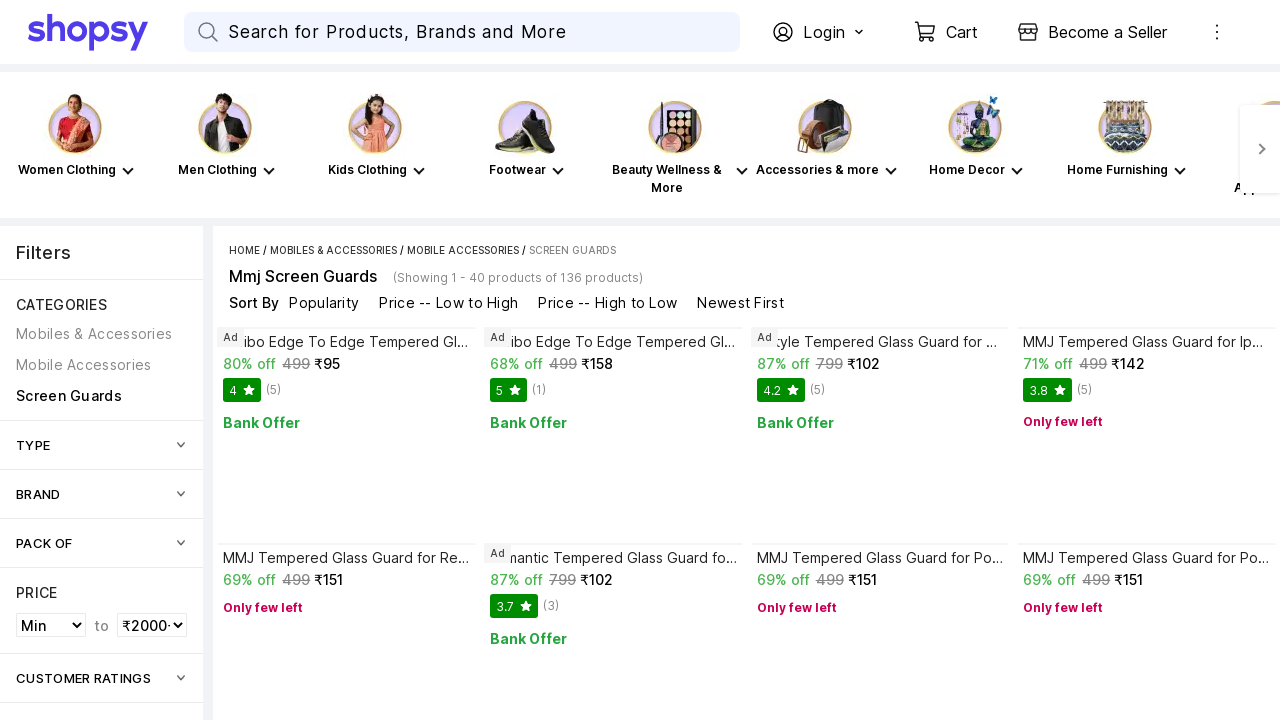

--- FILE ---
content_type: text/html; charset=utf-8
request_url: https://www.shopsy.in/mobile-accessories/screen-guards/mmj~brand/pr?sid=tyy,4mr,lrv&marketplace=FLIPKART&otracker=product_breadCrumbs_MMJ+Screen+Guards
body_size: 53503
content:
<!DOCTYPE html><html data-loading="false" lang="en"><head><link rel="dns-prefetch" href="https://static-assets-web.flixcart.com"/><link rel="preconnect" href="https://static-assets-web.flixcart.com"/><link rel="dns-prefetch" href="https://rukminim3.flixcart.com"/><link rel="preconnect" href="https://rukminim3.flixcart.com"/><link rel="dns-prefetch" href="https://firebaseremoteconfig.googleapis.com"/><link rel="preconnect" href="https://firebaseremoteconfig.googleapis.com" crossorigin="anonymous"/><link rel="dns-prefetch" href="https://firebase.googleapis.com"/><link rel="preconnect" href="https://firebase.googleapis.com" crossorigin="anonymous"/><link rel="dns-prefetch" href="https://firebaseinstallations.googleapis.com"/><link rel="preconnect" href="https://firebaseinstallations.googleapis.com" crossorigin="anonymous"/><link rel="dns-prefetch" href="https://firebaselogging-pa.googleapis.com"/><link rel="preconnect" href="https://firebaselogging-pa.googleapis.com" crossorigin="anonymous"/><link rel="dns-prefetch" href="https://www.googletagmanager.com"/><link rel="preconnect" href="https://www.googletagmanager.com"/><link rel="dns-prefetch" href="https://analytics.google.com"/><link rel="preconnect" href="https://analytics.google.com"/><link rel="dns-prefetch" href="https://stats.g.doubleclick.net"/><link rel="preconnect" href="https://stats.g.doubleclick.net"/><link rel="preload" fetchpriority="high" as="font" href="https://static-assets-web.flixcart.com/batman-returns/batman-returns/_next/static/media/2aaf0723e720e8b9-s.p.woff2" crossorigin="anonymous"/><meta charSet="UTF-8"/><meta name="viewport" content="width=device-width, minimum-scale=1.0"/><title>Mmj Screen Guards - Buy Mmj Screen Guards Online at Best Prices In India | shopsy.in</title><meta property="al:android:url"/><meta property="al:ios:url"/><meta name="theme-color" content="#503ceb" id="themeColor"/><link rel="manifest" href="/manifest.json"/><meta name="Keywords" content="Mmj Screen Guards"/><meta name="Description" content="Mmj Screen Guards - Buy Mmj Screen Guards at India&#x27;s Best Online Shopping Store. Check Price in India and Shop Online. &amp;#10004; Free Shipping &amp;#10004; Cash on Delivery &amp;#10004; Best Offers"/><meta name="google-site-verification" content="csOuuQSeWBUfH-wDVagDGriLKS_JHZ6ZK05dlUIoibo"/><link rel="canonical" href="https://www.shopsy.in/mobile-accessories/screen-guards/mmj~brand/pr?sid=tyy,4mr,lrv"/><meta property="og:title" content="Mmj Screen Guards - Buy Mmj Screen Guards Online at Best Prices In India | shopsy.in"/><meta name="next-head-count" content="31"/><link rel="icon" href="https://static-assets-web.flixcart.com/batman-returns/batman-returns/p/images/logo_lite-7c8246.png" type="image/png"/><link rel="manifest" href="/manifest.json"/><noscript data-n-css=""></noscript><script defer="" nomodule="" src="https://static-assets-web.flixcart.com/batman-returns/batman-returns/_next/static/chunks/polyfills-c67a75d1b6f99dc8.js"></script><script defer="" src="https://static-assets-web.flixcart.com/batman-returns/batman-returns/_next/static/chunks/1664-59685fd16af86a00.js"></script><script defer="" src="https://static-assets-web.flixcart.com/batman-returns/batman-returns/_next/static/chunks/9085-3be06d2ca51f234a.js"></script><script defer="" src="https://static-assets-web.flixcart.com/batman-returns/batman-returns/_next/static/chunks/DesktopAppBar.616e6865b76499e3.js"></script><script defer="" src="https://static-assets-web.flixcart.com/batman-returns/batman-returns/_next/static/chunks/9837.cd9cc43a3ef18860.js"></script><script defer="" src="https://static-assets-web.flixcart.com/batman-returns/batman-returns/_next/static/chunks/2273.645fadd82b51140e.js"></script><script defer="" src="https://static-assets-web.flixcart.com/batman-returns/batman-returns/_next/static/chunks/seoFooter.1664430462a2df86.js"></script><script defer="" src="https://static-assets-web.flixcart.com/batman-returns/batman-returns/_next/static/chunks/desktopFooter.2f1a4fbf9ad55453.js"></script><script src="https://static-assets-web.flixcart.com/batman-returns/batman-returns/_next/static/chunks/webpack-f5816a432f854a48.js" defer=""></script><script src="https://static-assets-web.flixcart.com/batman-returns/batman-returns/_next/static/chunks/framework-314c182fa7e2bf37.js" defer=""></script><script src="https://static-assets-web.flixcart.com/batman-returns/batman-returns/_next/static/chunks/main-f0c465734bd6264b.js" defer=""></script><script src="https://static-assets-web.flixcart.com/batman-returns/batman-returns/_next/static/chunks/pages/_app-5f9f7f552f8e51a4.js" defer=""></script><script src="https://static-assets-web.flixcart.com/batman-returns/batman-returns/_next/static/chunks/714-ae6a82169a89b9df.js" defer=""></script><script src="https://static-assets-web.flixcart.com/batman-returns/batman-returns/_next/static/chunks/9376-1fa0dc48a3b6659b.js" defer=""></script><script src="https://static-assets-web.flixcart.com/batman-returns/batman-returns/_next/static/chunks/760-eaf97176fde6d90c.js" defer=""></script><script src="https://static-assets-web.flixcart.com/batman-returns/batman-returns/_next/static/chunks/2728-e0e68f445a7e2dee.js" defer=""></script><script src="https://static-assets-web.flixcart.com/batman-returns/batman-returns/_next/static/chunks/1062-521b2b352f1a2aba.js" defer=""></script><script src="https://static-assets-web.flixcart.com/batman-returns/batman-returns/_next/static/chunks/495-6c77efbc17b12ef3.js" defer=""></script><script src="https://static-assets-web.flixcart.com/batman-returns/batman-returns/_next/static/chunks/979-f5396c85447d55d6.js" defer=""></script><script src="https://static-assets-web.flixcart.com/batman-returns/batman-returns/_next/static/chunks/3764-e184d8344b623bf2.js" defer=""></script><script src="https://static-assets-web.flixcart.com/batman-returns/batman-returns/_next/static/chunks/7475-9e587aeb88815d23.js" defer=""></script><script src="https://static-assets-web.flixcart.com/batman-returns/batman-returns/_next/static/chunks/5928-24ca7f2a16aec5db.js" defer=""></script><script src="https://static-assets-web.flixcart.com/batman-returns/batman-returns/_next/static/chunks/1273-feb104cdd3935638.js" defer=""></script><script src="https://static-assets-web.flixcart.com/batman-returns/batman-returns/_next/static/chunks/3961-2ca9961b87acfc85.js" defer=""></script><script src="https://static-assets-web.flixcart.com/batman-returns/batman-returns/_next/static/chunks/8790-010fb706009b6fe6.js" defer=""></script><script src="https://static-assets-web.flixcart.com/batman-returns/batman-returns/_next/static/chunks/2154-6bdb425314a5fce0.js" defer=""></script><script src="https://static-assets-web.flixcart.com/batman-returns/batman-returns/_next/static/chunks/4642-227fc512262d5d62.js" defer=""></script><script src="https://static-assets-web.flixcart.com/batman-returns/batman-returns/_next/static/chunks/1046-f4a265fce232429f.js" defer=""></script><script src="https://static-assets-web.flixcart.com/batman-returns/batman-returns/_next/static/chunks/2804-b9bec5f5f84479b8.js" defer=""></script><script src="https://static-assets-web.flixcart.com/batman-returns/batman-returns/_next/static/chunks/2990-53039b6a7f6cef35.js" defer=""></script><script src="https://static-assets-web.flixcart.com/batman-returns/batman-returns/_next/static/chunks/2563-20898539a57ff0b4.js" defer=""></script><script src="https://static-assets-web.flixcart.com/batman-returns/batman-returns/_next/static/chunks/3710-a9a468231d0855e0.js" defer=""></script><script src="https://static-assets-web.flixcart.com/batman-returns/batman-returns/_next/static/chunks/9140-2f99cbcf17253c3f.js" defer=""></script><script src="https://static-assets-web.flixcart.com/batman-returns/batman-returns/_next/static/chunks/3098-b90712e84818c9b3.js" defer=""></script><script src="https://static-assets-web.flixcart.com/batman-returns/batman-returns/_next/static/chunks/8555-a5611cecc1ea061a.js" defer=""></script><script src="https://static-assets-web.flixcart.com/batman-returns/batman-returns/_next/static/chunks/2928-9953deed4647fcc5.js" defer=""></script><script src="https://static-assets-web.flixcart.com/batman-returns/batman-returns/_next/static/chunks/7993-e219edde12b98e46.js" defer=""></script><script src="https://static-assets-web.flixcart.com/batman-returns/batman-returns/_next/static/chunks/8680-08f8430373456cf8.js" defer=""></script><script src="https://static-assets-web.flixcart.com/batman-returns/batman-returns/_next/static/chunks/3132-a8fcc00ff80a7d05.js" defer=""></script><script src="https://static-assets-web.flixcart.com/batman-returns/batman-returns/_next/static/chunks/6172-9804def10af0dd2a.js" defer=""></script><script src="https://static-assets-web.flixcart.com/batman-returns/batman-returns/_next/static/chunks/7258-dfda813286e5bd06.js" defer=""></script><script src="https://static-assets-web.flixcart.com/batman-returns/batman-returns/_next/static/chunks/5733-64d51c0650718186.js" defer=""></script><script src="https://static-assets-web.flixcart.com/batman-returns/batman-returns/_next/static/chunks/pages/pageHandlers/browsePage-dce7941bb85b8f7d.js" defer=""></script><script src="https://static-assets-web.flixcart.com/batman-returns/batman-returns/_next/static/EnD4oDJykb7i6ouDyCODG/_buildManifest.js" defer=""></script><script src="https://static-assets-web.flixcart.com/batman-returns/batman-returns/_next/static/EnD4oDJykb7i6ouDyCODG/_ssgManifest.js" defer=""></script><style id="react-native-stylesheet">[stylesheet-group="0"]{}
body{margin:0;}
button::-moz-focus-inner,input::-moz-focus-inner{border:0;padding:0;}
html{-ms-text-size-adjust:100%;-webkit-text-size-adjust:100%;-webkit-tap-highlight-color:rgba(0,0,0,0);}
input::-webkit-search-cancel-button,input::-webkit-search-decoration,input::-webkit-search-results-button,input::-webkit-search-results-decoration{display:none;}
[stylesheet-group="1"]{}
.css-11aywtz{-moz-appearance:textfield;-webkit-appearance:none;background-color:rgba(0,0,0,0.00);border-bottom-left-radius:0px;border-bottom-right-radius:0px;border-top-left-radius:0px;border-top-right-radius:0px;border:0 solid black;box-sizing:border-box;font:14px -apple-system,BlinkMacSystemFont,"Segoe UI",Roboto,Helvetica,Arial,sans-serif;margin:0px;padding:0px;resize:none;}
.css-146c3p1{background-color:rgba(0,0,0,0.00);border:0 solid black;box-sizing:border-box;color:rgba(0,0,0,1.00);display:inline;font:14px -apple-system,BlinkMacSystemFont,"Segoe UI",Roboto,Helvetica,Arial,sans-serif;list-style:none;margin:0px;padding:0px;position:relative;text-align:start;text-decoration:none;white-space:pre-wrap;word-wrap:break-word;}
.css-175oi2r{align-items:stretch;background-color:rgba(0,0,0,0.00);border:0 solid black;box-sizing:border-box;display:flex;flex-basis:auto;flex-direction:column;flex-shrink:0;list-style:none;margin:0px;min-height:0px;min-width:0px;padding:0px;position:relative;text-decoration:none;z-index:0;}
.css-1jxf684{background-color:rgba(0,0,0,0.00);border:0 solid black;box-sizing:border-box;color:inherit;display:inline;font:inherit;list-style:none;margin:0px;padding:0px;position:relative;text-align:inherit;text-decoration:none;white-space:inherit;word-wrap:break-word;}
.css-9pa8cd{bottom:0px;height:100%;left:0px;opacity:0;position:absolute;right:0px;top:0px;width:100%;z-index:-1;}
[stylesheet-group="2"]{}
.r-1064s9p{margin:4px;}
.r-11mg6pl{border-bottom-color:rgba(255,255,255,1.00);border-left-color:rgba(255,255,255,1.00);border-right-color:rgba(255,255,255,1.00);border-top-color:rgba(255,255,255,1.00);}
.r-13awgt0{flex:1;}
.r-13qjrpd{border-bottom-color:rgba(220,220,220,1.00);border-left-color:rgba(220,220,220,1.00);border-right-color:rgba(220,220,220,1.00);border-top-color:rgba(220,220,220,1.00);}
.r-146eth8{padding:3px;}
.r-16ig7lv{border-bottom-color:rgba(255,67,67,0.30);border-left-color:rgba(255,67,67,0.30);border-right-color:rgba(255,67,67,0.30);border-top-color:rgba(255,67,67,0.30);}
.r-17gur6a{border-bottom-left-radius:0px;border-bottom-right-radius:0px;border-top-left-radius:0px;border-top-right-radius:0px;}
.r-1867qdf{border-bottom-left-radius:16px;border-bottom-right-radius:16px;border-top-left-radius:16px;border-top-right-radius:16px;}
.r-18c69zk{border-bottom-left-radius:100px;border-bottom-right-radius:100px;border-top-left-radius:100px;border-top-right-radius:100px;}
.r-18wqcmx{border-bottom-color:rgba(241,242,244,1.00);border-left-color:rgba(241,242,244,1.00);border-right-color:rgba(241,242,244,1.00);border-top-color:rgba(241,242,244,1.00);}
.r-19c4wll{border-bottom-color:rgba(8,140,0,0.16);border-left-color:rgba(8,140,0,0.16);border-right-color:rgba(8,140,0,0.16);border-top-color:rgba(8,140,0,0.16);}
.r-1awa8pu{border-bottom-color:rgba(101,119,134,1.00);border-left-color:rgba(101,119,134,1.00);border-right-color:rgba(101,119,134,1.00);border-top-color:rgba(101,119,134,1.00);}
.r-1b4krfo{border-bottom-color:rgba(174,173,173,1.00);border-left-color:rgba(174,173,173,1.00);border-right-color:rgba(174,173,173,1.00);border-top-color:rgba(174,173,173,1.00);}
.r-1d4xg89{border-bottom-color:rgba(170,184,194,1.00);border-left-color:rgba(170,184,194,1.00);border-right-color:rgba(170,184,194,1.00);border-top-color:rgba(170,184,194,1.00);}
.r-1d9yedq{flex:0;}
.r-1dedoh8{border-bottom-left-radius:9px;border-bottom-right-radius:9px;border-top-left-radius:9px;border-top-right-radius:9px;}
.r-1dqxon3{overflow-x:auto;overflow-y:auto;}
.r-1dumxj3{margin:2px;}
.r-1dzdj1l{border-bottom-left-radius:10px;border-bottom-right-radius:10px;border-top-left-radius:10px;border-top-right-radius:10px;}
.r-1esy7ga{border-bottom-color:rgba(255,67,67,1.00);border-left-color:rgba(255,67,67,1.00);border-right-color:rgba(255,67,67,1.00);border-top-color:rgba(255,67,67,1.00);}
.r-1f0042m{border-bottom-left-radius:5px;border-bottom-right-radius:5px;border-top-left-radius:5px;border-top-right-radius:5px;}
.r-1fdo3w0{margin:16px;}
.r-1fl5uoa{border-bottom-color:rgba(234,233,231,1.00);border-left-color:rgba(234,233,231,1.00);border-right-color:rgba(234,233,231,1.00);border-top-color:rgba(234,233,231,1.00);}
.r-1fuqb1j{border-bottom-left-radius:24px;border-bottom-right-radius:24px;border-top-left-radius:24px;border-top-right-radius:24px;}
.r-1gb1gic{border-bottom-left-radius:23px;border-bottom-right-radius:23px;border-top-left-radius:23px;border-top-right-radius:23px;}
.r-1h84pjw{border-bottom-left-radius:25px;border-bottom-right-radius:25px;border-top-left-radius:25px;border-top-right-radius:25px;}
.r-1hh5xib{border-bottom-color:rgba(42,85,229,1.00);border-left-color:rgba(42,85,229,1.00);border-right-color:rgba(42,85,229,1.00);border-top-color:rgba(42,85,229,1.00);}
.r-1hx02mm{border-bottom-color:rgba(255,255,255,0.00);border-left-color:rgba(255,255,255,0.00);border-right-color:rgba(255,255,255,0.00);border-top-color:rgba(255,255,255,0.00);}
.r-1iab0hd{flex:0.82;}
.r-1j16mh1{border-bottom-left-radius:100%;border-bottom-right-radius:100%;border-top-left-radius:100%;border-top-right-radius:100%;}
.r-1jkafct{border-bottom-left-radius:2px;border-bottom-right-radius:2px;border-top-left-radius:2px;border-top-right-radius:2px;}
.r-1jwulwa{overflow-x:scroll;overflow-y:scroll;}
.r-1jyn79y{border-bottom-color:rgba(0,150,136,1.00);border-left-color:rgba(0,150,136,1.00);border-right-color:rgba(0,150,136,1.00);border-top-color:rgba(0,150,136,1.00);}
.r-1k9g4g2{border-bottom-color:rgba(224,224,224,1.00);border-left-color:rgba(224,224,224,1.00);border-right-color:rgba(224,224,224,1.00);border-top-color:rgba(224,224,224,1.00);}
.r-1kv57cf{border-bottom-color:rgba(219,219,219,1.00);border-left-color:rgba(219,219,219,1.00);border-right-color:rgba(219,219,219,1.00);border-top-color:rgba(219,219,219,1.00);}
.r-1lgzdn1{flex:0.35;}
.r-1ljnxy{border-bottom-width:0.7px;border-left-width:0.7px;border-right-width:0.7px;border-top-width:0.7px;}
.r-1llaxt6{border-bottom-left-radius:30px;border-bottom-right-radius:30px;border-top-left-radius:30px;border-top-right-radius:30px;}
.r-1m7mu0x{border-bottom-left-radius:36px;border-bottom-right-radius:36px;border-top-left-radius:36px;border-top-right-radius:36px;}
.r-1mbl9jf{border-bottom-width:0.5px;border-left-width:0.5px;border-right-width:0.5px;border-top-width:0.5px;}
.r-1mndk5m{flex:0.3;}
.r-1oqcu8e{padding:15px;}
.r-1p1xlso{border-bottom-left-radius:2.5px;border-bottom-right-radius:2.5px;border-top-left-radius:2.5px;border-top-right-radius:2.5px;}
.r-1pcd2l5{padding:20px;}
.r-1phboty{border-bottom-style:solid;border-left-style:solid;border-right-style:solid;border-top-style:solid;}
.r-1q9bdsx{border-bottom-left-radius:12px;border-bottom-right-radius:12px;border-top-left-radius:12px;border-top-right-radius:12px;}
.r-1qq2a9e{flex:0.65;}
.r-1ra5ppe{flex:0.12;}
.r-1rf8fdq{border-bottom-width:1.5px;border-left-width:1.5px;border-right-width:1.5px;border-top-width:1.5px;}
.r-1s2fzes{flex:6;}
.r-1sp51qo{padding:10px;}
.r-1tw7wh{border-bottom-left-radius:50px;border-bottom-right-radius:50px;border-top-left-radius:50px;border-top-right-radius:50px;}
.r-1udh08x{overflow-x:hidden;overflow-y:hidden;}
.r-1un5n4g{margin:1px;}
.r-1uu6nss{padding:5px;}
.r-1x463ub{border-bottom-color:rgba(80,60,235,1.00);border-left-color:rgba(80,60,235,1.00);border-right-color:rgba(80,60,235,1.00);border-top-color:rgba(80,60,235,1.00);}
.r-1xdrp6k{border-bottom-left-radius:0.1px;border-bottom-right-radius:0.1px;border-top-left-radius:0.1px;border-top-right-radius:0.1px;}
.r-1xfd6ze{border-bottom-left-radius:8px;border-bottom-right-radius:8px;border-top-left-radius:8px;border-top-right-radius:8px;}
.r-1xutcf9{padding:40px;}
.r-1yadl64{border-bottom-width:0px;border-left-width:0px;border-right-width:0px;border-top-width:0px;}
.r-1yav64w{border-bottom-color:rgba(245,245,245,1.00);border-left-color:rgba(245,245,245,1.00);border-right-color:rgba(245,245,245,1.00);border-top-color:rgba(245,245,245,1.00);}
.r-1ylenci{border-bottom-left-radius:15px;border-bottom-right-radius:15px;border-top-left-radius:15px;border-top-right-radius:15px;}
.r-1yqt1xu{border-bottom-color:rgba(135,135,135,1.00);border-left-color:rgba(135,135,135,1.00);border-right-color:rgba(135,135,135,1.00);border-top-color:rgba(135,135,135,1.00);}
.r-42olwf{border-bottom-color:rgba(0,0,0,0.00);border-left-color:rgba(0,0,0,0.00);border-right-color:rgba(0,0,0,0.00);border-top-color:rgba(0,0,0,0.00);}
.r-4a18lf{border-bottom-color:rgba(255,0,0,1.00);border-left-color:rgba(255,0,0,1.00);border-right-color:rgba(255,0,0,1.00);border-top-color:rgba(255,0,0,1.00);}
.r-4qswn0{border-bottom-color:rgba(233,233,233,1.00);border-left-color:rgba(233,233,233,1.00);border-right-color:rgba(233,233,233,1.00);border-top-color:rgba(233,233,233,1.00);}
.r-4qtqp9{display:inline-block;}
.r-5kz9s3{border-bottom-color:rgba(240,240,240,1.00);border-left-color:rgba(240,240,240,1.00);border-right-color:rgba(240,240,240,1.00);border-top-color:rgba(240,240,240,1.00);}
.r-5scogr{margin:6px;}
.r-60ke3l{border-bottom-color:rgba(0,128,0,1.00);border-left-color:rgba(0,128,0,1.00);border-right-color:rgba(0,128,0,1.00);border-top-color:rgba(0,128,0,1.00);}
.r-68yqgm{border-bottom-color:rgba(235,0,41,1.00);border-left-color:rgba(235,0,41,1.00);border-right-color:rgba(235,0,41,1.00);border-top-color:rgba(235,0,41,1.00);}
.r-6koalj{display:flex;}
.r-6ncur5{border-bottom-left-radius:18px;border-bottom-right-radius:18px;border-top-left-radius:18px;border-top-right-radius:18px;}
.r-6t2glc{border-bottom-left-radius:40px;border-bottom-right-radius:40px;border-top-left-radius:40px;border-top-right-radius:40px;}
.r-70cc7c{flex:0.18;}
.r-791edh{flex:auto;}
.r-9dy5uf{border-bottom-color:rgba(220,223,230,1.00);border-left-color:rgba(220,223,230,1.00);border-right-color:rgba(220,223,230,1.00);border-top-color:rgba(220,223,230,1.00);}
.r-9x6qib{border-bottom-color:rgba(204,214,221,1.00);border-left-color:rgba(204,214,221,1.00);border-right-color:rgba(204,214,221,1.00);border-top-color:rgba(204,214,221,1.00);}
.r-a1yn9n{border-bottom-left-radius:28px;border-bottom-right-radius:28px;border-top-left-radius:28px;border-top-right-radius:28px;}
.r-by8dw1{margin:24px;}
.r-cdmcib{border-bottom-left-radius:3px;border-bottom-right-radius:3px;border-top-left-radius:3px;border-top-right-radius:3px;}
.r-crgep1{margin:0px;}
.r-d045u9{border-bottom-width:2px;border-left-width:2px;border-right-width:2px;border-top-width:2px;}
.r-d23pfw{padding:24px;}
.r-dta0w2{flex:2;}
.r-edyy15{padding:8px;}
.r-eg6o18{border-bottom-style:dashed;border-left-style:dashed;border-right-style:dashed;border-top-style:dashed;}
.r-fx7oqy{border-bottom-color:rgba(0,0,255,1.00);border-left-color:rgba(0,0,255,1.00);border-right-color:rgba(0,0,255,1.00);border-top-color:rgba(0,0,255,1.00);}
.r-gu4u06{border-bottom-color:rgba(228,231,237,1.00);border-left-color:rgba(228,231,237,1.00);border-right-color:rgba(228,231,237,1.00);border-top-color:rgba(228,231,237,1.00);}
.r-hv52eu{margin:12px;}
.r-hwh8t1{margin:8px;}
.r-ijvndu{border-bottom-color:rgba(226,241,255,1.00);border-left-color:rgba(226,241,255,1.00);border-right-color:rgba(226,241,255,1.00);border-top-color:rgba(226,241,255,1.00);}
.r-irekze{border-bottom-color:rgba(232,153,16,1.00);border-left-color:rgba(232,153,16,1.00);border-right-color:rgba(232,153,16,1.00);border-top-color:rgba(232,153,16,1.00);}
.r-jgcjvd{margin:10px;}
.r-kdyh1x{border-bottom-left-radius:6px;border-bottom-right-radius:6px;border-top-left-radius:6px;border-top-right-radius:6px;}
.r-kgf08f{flex:5;}
.r-krxsd3{display:-webkit-box;}
.r-lgvlli{flex:3;}
.r-ljlyxy{border-bottom-color:rgba(8,140,0,1.00);border-left-color:rgba(8,140,0,1.00);border-right-color:rgba(8,140,0,1.00);border-top-color:rgba(8,140,0,1.00);}
.r-n370w6{margin:5px;}
.r-ngpvxi{border-bottom-left-radius:3.5px;border-bottom-right-radius:3.5px;border-top-left-radius:3.5px;border-top-right-radius:3.5px;}
.r-nsbfu8{padding:16px;}
.r-qpntkw{padding:6px;}
.r-qwd59z{border-bottom-left-radius:1px;border-bottom-right-radius:1px;border-top-left-radius:1px;border-top-right-radius:1px;}
.r-rrdcyn{border-bottom-color:rgba(150,150,150,1.00);border-left-color:rgba(150,150,150,1.00);border-right-color:rgba(150,150,150,1.00);border-top-color:rgba(150,150,150,1.00);}
.r-rs99b7{border-bottom-width:1px;border-left-width:1px;border-right-width:1px;border-top-width:1px;}
.r-ry2h4h{border-bottom-color:rgba(204,204,204,1.00);border-left-color:rgba(204,204,204,1.00);border-right-color:rgba(204,204,204,1.00);border-top-color:rgba(204,204,204,1.00);}
.r-s7otka{border-bottom-style:dotted;border-left-style:dotted;border-right-style:dotted;border-top-style:dotted;}
.r-t23y2h{border-bottom-left-radius:14px;border-bottom-right-radius:14px;border-top-left-radius:14px;border-top-right-radius:14px;}
.r-t60dpp{padding:0px;}
.r-tuq35u{padding:4px;}
.r-ub6tad{padding:1px;}
.r-ugvmm4{border-bottom-width:1.2px;border-left-width:1.2px;border-right-width:1.2px;border-top-width:1.2px;}
.r-upzjvv{border-bottom-color:rgba(194,194,194,1.00);border-left-color:rgba(194,194,194,1.00);border-right-color:rgba(194,194,194,1.00);border-top-color:rgba(194,194,194,1.00);}
.r-ve2vwf{border-bottom-color:rgba(234,234,234,1.00);border-left-color:rgba(234,234,234,1.00);border-right-color:rgba(234,234,234,1.00);border-top-color:rgba(234,234,234,1.00);}
.r-vz6z0g{border-bottom-color:rgba(250,250,250,1.00);border-left-color:rgba(250,250,250,1.00);border-right-color:rgba(250,250,250,1.00);border-top-color:rgba(250,250,250,1.00);}
.r-xoduu5{display:inline-flex;}
.r-xyw6el{padding:12px;}
.r-y47klf{border-bottom-left-radius:20px;border-bottom-right-radius:20px;border-top-left-radius:20px;border-top-right-radius:20px;}
.r-ywje51{margin:auto;}
.r-z2wwpe{border-bottom-left-radius:4px;border-bottom-right-radius:4px;border-top-left-radius:4px;border-top-right-radius:4px;}
.r-zhp00w{padding:2px;}
[stylesheet-group="2.1"]{}
.r-1009s2o{margin-bottom:15px;margin-top:15px;}
.r-11f147o{padding-bottom:8px;padding-top:8px;}
.r-11gswi8{padding-left:3px;padding-right:3px;}
.r-11o76bp{padding-bottom:1px;padding-top:1px;}
.r-12fjvz8{margin-left:-6px;margin-right:-6px;}
.r-12kyg2d{margin-bottom:16px;margin-top:16px;}
.r-12ro73q{margin-left:3px;margin-right:3px;}
.r-140ww7k{margin-bottom:40px;margin-top:40px;}
.r-14mg64r{margin-left:24px;margin-right:24px;}
.r-1537yvj{margin-left:4px;margin-right:4px;}
.r-1559e4e{padding-bottom:2px;padding-top:2px;}
.r-17q4wm6{margin-left:5px;margin-right:5px;}
.r-184id4b{margin-bottom:12px;margin-top:12px;}
.r-18c5d7m{padding-left:6px;padding-right:6px;}
.r-19h0kl5{margin-left:32px;margin-right:32px;}
.r-1d7mnkm{padding-bottom:15px;padding-top:15px;}
.r-1e084wi{padding-left:0px;padding-right:0px;}
.r-1e5xgxu{padding-left:1px;padding-right:1px;}
.r-1fkl15p{padding-left:32px;padding-right:32px;}
.r-1j93nrh{margin-left:0px;margin-right:0px;}
.r-1kti4dy{padding-left:25px;padding-right:25px;}
.r-1la3zjv{padding-bottom:18px;padding-top:18px;}
.r-1m1l54l{padding-left:11px;padding-right:11px;}
.r-1mkv55d{padding-bottom:0px;padding-top:0px;}
.r-1ml3abn{padding-bottom:14px;padding-top:14px;}
.r-1mmae3n{padding-bottom:12px;padding-top:12px;}
.r-1ntr0p{padding-left:5px;padding-right:5px;}
.r-1p4mezk{margin-left:18px;margin-right:18px;}
.r-1pdvg5x{margin-left:1px;margin-right:1px;}
.r-1s5swlz{padding-bottom:9px;padding-top:9px;}
.r-1ubuhtd{padding-left:10px;padding-right:10px;}
.r-1vfoif{margin-left:25px;margin-right:25px;}
.r-1w1oxbu{margin-left:6px;margin-right:6px;}
.r-1xpp3t0{margin-left:16px;margin-right:16px;}
.r-1xuzw63{margin-bottom:2px;margin-top:2px;}
.r-1y6u10y{margin-bottom:20px;margin-top:20px;}
.r-1yd117h{padding-bottom:7px;padding-top:7px;}
.r-284m6k{padding-left:18px;padding-right:18px;}
.r-2psd3c{margin-left:-20px;margin-right:-20px;}
.r-3o4zer{padding-left:12px;padding-right:12px;}
.r-3pj75a{padding-left:16px;padding-right:16px;}
.r-5o2xco{margin-bottom:5px;margin-top:5px;}
.r-8dgmk1{margin-left:8px;margin-right:8px;}
.r-a3o736{margin-left:60px;margin-right:60px;}
.r-a7330m{padding-bottom:30px;padding-top:30px;}
.r-bhtmuz{margin-left:20px;margin-right:20px;}
.r-bplmwz{margin-bottom:10px;margin-top:10px;}
.r-bx70bn{margin-bottom:8px;margin-top:8px;}
.r-c6ipad{padding-left:7px;padding-right:7px;}
.r-cnw61z{padding-bottom:4px;padding-top:4px;}
.r-cxgwc0{padding-left:24px;padding-right:24px;}
.r-dd0y9b{padding-bottom:20px;padding-top:20px;}
.r-ddtstp{margin-bottom:0px;margin-top:0px;}
.r-e51qtw{padding-bottom:25px;padding-top:25px;}
.r-f8sm7e{margin-left:auto;margin-right:auto;}
.r-gu64tb{padding-left:14px;padding-right:14px;}
.r-is05cd{padding-left:8px;padding-right:8px;}
.r-jusfrs{margin-left:12px;margin-right:12px;}
.r-l00any{margin-bottom:4px;margin-top:4px;}
.r-lcslpx{margin-left:10px;margin-right:10px;}
.r-lzsi8w{padding-left:2px;padding-right:2px;}
.r-n7gxbd{padding-left:4px;padding-right:4px;}
.r-rehuqn{padding-bottom:5px;padding-top:5px;}
.r-s49dbf{margin-bottom:1px;margin-top:1px;}
.r-u9wvl5{padding-left:20px;padding-right:20px;}
.r-ubg91z{padding-left:15px;padding-right:15px;}
.r-vuvdlw{padding-bottom:6px;padding-top:6px;}
.r-w7s2jr{padding-bottom:16px;padding-top:16px;}
.r-wnp491{margin-left:2px;margin-right:2px;}
.r-ws14{margin-bottom:6px;margin-top:6px;}
.r-xjggfu{padding-bottom:3px;padding-top:3px;}
.r-ytbthy{padding-bottom:10px;padding-top:10px;}
.r-zo2zu6{padding-bottom:24px;padding-top:24px;}
[stylesheet-group="2.2"]{}
.r-10s2tm5{left:0%;}
.r-16o8guy{right:100%;}
.r-7abkiw{border-bottom-left-radius:3px;}
.r-bmqcmt{padding-right:14px;}
.r-dqe1q{right:0%;}
.r-g7gakw{border-bottom-right-radius:3px;}
.r-q86fao{padding-left:14px;}
.r-rci37q{left:100%;}
[stylesheet-group="3"]{}
.r-100vyta{margin-top:7px;}
.r-101sy47{border-bottom-left-radius:2px;}
.r-102gzdx{height:52px;}
.r-105ug2t{pointer-events:auto!important;}
.r-109y4c4{height:1px;}
.r-10ahfku{z-index:11;}
.r-10b5y5f{letter-spacing:1.4px;}
.r-10fj5tc{margin-top:48px;}
.r-10g5efv{width:4px;}
.r-10gryf7{min-height:56px;}
.r-10m4y11{height:174px;}
.r-10ptun7{height:16px;}
.r-10qgsqd{height:41px;}
.r-10sqg0u{margin-bottom:1px;}
.r-10v3vxq{transform:scaleX(-1);}
.r-10x49cs{font-size:10px;}
.r-10xqauy{padding-top:env(safe-area-inset-top);}
.r-10yl4k{line-height:21px;}
.r-114ovsg{border-right-color:rgba(0,0,0,0.00);}
.r-117bsoe{margin-bottom:20px;}
.r-11c0sde{margin-top:24px;}
.r-11hsput{min-height:528px;}
.r-11j9u27{visibility:hidden;}
.r-11mpjr4{background-color:rgba(223,223,223,1.00);}
.r-11ubs0h{background-color:rgba(0,0,0,0.70);}
.r-11udlyb{background-color:rgba(0,150,136,1.00);}
.r-11vk46d{-webkit-text-decoration-color:rgba(33,33,33,1.00);text-decoration-color:rgba(33,33,33,1.00);}
.r-11wrixw{margin-left:0px;}
.r-11x0aun{background-color:rgba(255,88,0,1.00);}
.r-11yh6sk{overflow-x:hidden;}
.r-127yr9i{color:rgba(65,178,131,1.00);}
.r-12a4fnb{border-bottom-width:10px;}
.r-12atlq6{left:-6px;}
.r-12c3ph5{opacity:0.4;}
.r-12e0a8i{margin-right:18px;}
.r-12gph82{border-top-color:rgba(240,240,240,1.00);}
.r-12o2bb7{height:102px;}
.r-12pp1o0{top:5px;}
.r-12qj8rz{padding-top:7.2px;}
.r-12rgx7y{width:7px;}
.r-12rm3iy{color:rgba(0,0,0,0.87);}
.r-12rqra3{padding-bottom:6px;}
.r-12se7om{background-color:rgba(8,140,0,1.00);}
.r-12ubb6f{margin-left:-6px;}
.r-12vffkv>*{pointer-events:auto;}
.r-12vffkv{pointer-events:none!important;}
.r-12ym1je{width:18px;}
.r-12zb1j4{margin-right:7px;}
.r-131miar{padding-top:18px;}
.r-131xog0{width:38px;}
.r-132bva{height:180px;}
.r-135wba7{line-height:24px;}
.r-136ngej{background-color:rgba(2,141,99,1.00);}
.r-136ojw6{z-index:2;}
.r-13962oa{background-color:rgba(255,234,237,1.00);}
.r-13aq9py{animation-name:r-1iq689l;}
.r-13doiri{box-shadow:0px 1px 3px rgba(135,135,135,0.16);}
.r-13gvty3{padding-top:6px;}
.r-13hce6t{margin-left:4px;}
.r-13iz6x8{height:29.8px;}
.r-13kc5u0{margin-left:1px;}
.r-13l2t4g{border-right-width:1px;}
.r-13nqf9o{right:6px;}
.r-13qz1uu{width:100%;}
.r-13svox8{min-height:215px;}
.r-13tjlyg{transition-duration:0.1s;}
.r-13uqrnb{font-style:normal;}
.r-13wfysu{-webkit-text-decoration-line:none;text-decoration-line:none;}
.r-13yce4e{border-top-width:0px;}
.r-13yew0m{color:rgba(244,67,54,1.00);}
.r-1407c3c{width:35px;}
.r-142tt33{-webkit-text-decoration-line:line-through;text-decoration-line:line-through;}
.r-146iojx{max-width:300px;}
.r-1472mwg{height:24px;}
.r-14gqq1x{margin-top:4px;}
.r-14iuakf{color:rgba(66,66,66,1.00);}
.r-14lw9ot{background-color:rgba(255,255,255,1.00);}
.r-14q5wjw{padding-right:2px;}
.r-14qjzug{max-width:250px;}
.r-14sbq61{background-color:rgba(33,150,243,1.00);}
.r-14taxks{width:196px;}
.r-14yzgew{line-height:18px;}
.r-150rngu{-webkit-overflow-scrolling:touch;}
.r-156q2ks{margin-top:10px;}
.r-15d164r{margin-bottom:10px;}
.r-15e5vws{min-height:220px;}
.r-15es1yf{background-color:rgba(56,142,60,1.00);}
.r-15l2il0{color:rgba(216,57,69,1.00);}
.r-15pk7w6{box-shadow:0px 2px 4px rgba(0,0,0,0.20);}
.r-15pr6ys{font-family:roboto;}
.r-15rplvt{height:88.2px;}
.r-15tlzdg{max-width:170px;}
.r-15x9tvv{background-color:rgba(255,235,59,1.00);}
.r-15ysp7h{min-height:32px;}
.r-15zeulg{padding-top:3px;}
.r-15zivkp{margin-bottom:4px;}
.r-15zx4ds{height:360px;}
.r-1617s4o{box-shadow:0px 1px 1.5px rgba(0, 0, 0, 0.12);}
.r-161ttwi{left:12px;}
.r-162eet2{margin-left:7px;}
.r-163s52v{box-shadow:0px 1px 4px rgba(0,0,0,0.20);}
.r-1677hl4{top:6px;}
.r-16byyw4{width:175px;}
.r-16dba41{font-weight:400;}
.r-16eto9q{width:12px;}
.r-16l9doz{height:auto;}
.r-16p4e1x{transform:scale(2);}
.r-16xksha{flex-grow:2;}
.r-16y2uox{flex-grow:1;}
.r-170w6zn{bottom:4px;}
.r-173mn98{align-self:flex-end;}
.r-173mzie{transform:scaleY(-1);}
.r-176fswd{transform:translateX(-50%) translateY(-50%);}
.r-1777fci{justify-content:center;}
.r-17bb2tj{animation-duration:0.75s;}
.r-17grq5a{margin-right:-8px;}
.r-17hd0rf{box-shadow:0 -1px 3px 0 rgba(0,0,0,0.15);}
.r-17hmhgr{transform:rotate(45deg);}
.r-17leim2{background-repeat:repeat;}
.r-17neqrl{min-height:155px;}
.r-17s69kh{background-size:30px 30px;}
.r-17s6mgv{justify-content:flex-end;}
.r-17sp8yy{height:35px;}
.r-17tb59b{opacity:0.7;}
.r-17tloay{opacity:0.6;}
.r-181cgdy{width:77px;}
.r-181nvr4{left:60px;}
.r-183gjk9{color:rgba(75,181,80,1.00);}
.r-184en5c{z-index:1;}
.r-18g7n2e{background-color:rgba(204,182,122,1.00);}
.r-18kxxzh{flex-grow:0;}
.r-18p6if4{border-right-width:2px;}
.r-18t6evl{bottom:1px;}
.r-18tzken{width:56px;}
.r-18u37iz{flex-direction:row;}
.r-18wd4mo{border-bottom-color:rgba(204,204,204,1.00);}
.r-18yzcnr{height:22px;}
.r-190zpe6{top:114px;}
.r-19328qt{transform:rotate(135deg);}
.r-193dp3{margin-left:3px;}
.r-194yyr7{box-shadow:1px 1px 1px rgba(169,169,169,0.60);}
.r-19554kt{width:90px;}
.r-195d4m8{height:46px;}
.r-1994huj{bottom:32px;}
.r-199wky7{width:30px;}
.r-19einr3{margin-right:9px;}
.r-19gegkz{padding-right:5px;}
.r-19h5ruw{margin-top:15px;}
.r-19hcixa{height:108px;}
.r-19i43ro{margin-top:-1px;}
.r-19jwwxa{background-color:rgba(102,102,102,0.40);}
.r-19l42nc{background-color:rgba(228,250,232,1.00);}
.r-19lq7b1{top:16px;}
.r-19mqnvc{min-width:160px;}
.r-19qrga8{margin-top:3px;}
.r-19sur4y{border-bottom-color:rgba(0,0,0,0.15);}
.r-19u6a5r{margin-left:12px;}
.r-19upqg2{right:35px;}
.r-19wmn03{width:20px;}
.r-19yat4t{padding-bottom:15px;}
.r-19yznuf{min-height:52px;}
.r-19z077z{touch-action:none;}
.r-1a2mami{margin-left:65px;}
.r-1a2p6p6{-webkit-text-decoration-style:solid;text-decoration-style:solid;}
.r-1a2q9ou{color:rgba(17,17,18,1.00);}
.r-1a8r3js{margin-bottom:11px;}
.r-1abnn5w{animation-play-state:paused;}
.r-1acj5em{box-shadow:1px 0px 3px rgba(0,0,0,0.16);}
.r-1acpoxo{width:36px;}
.r-1ah4tor{padding-right:20px;}
.r-1aiqnjv{font-family:monospace,monospace;}
.r-1akm30i{line-height:13px;}
.r-1akxima{width:85%;}
.r-1anhcgc{left:13px;}
.r-1aockid{width:40px;}
.r-1aqlll8{left:-15px;}
.r-1armvtb{font-size:8px;}
.r-1awozwy{align-items:center;}
.r-1ax5ac2{transform:rotate(-45deg);}
.r-1ay1djp{animation-duration:1s;}
.r-1b2z7po{width:59px;}
.r-1b43r93{font-size:14px;}
.r-1b4acte{background-color:rgba(199,0,85,1.00);}
.r-1b64pib{color:rgba(42,85,229,1.00);}
.r-1b7u577{margin-right:12px;}
.r-1b94p3d{width:15px;}
.r-1bb2f9d{box-shadow:1px 1px 8px 0 rgba(0,0,0,.2);}
.r-1bhj5aa{color:rgba(16,137,52,1.00);}
.r-1blnp2b{width:72px;}
.r-1bo11z6{bottom:18px;}
.r-1bo5ta7{color:rgba(0,0,0,0.60);}
.r-1bq57o9{margin-top:-2px;}
.r-1btoxpd{color:rgba(113,116,120,1.00);}
.r-1bxz3nj{background-color:rgba(129,129,129,1.00);}
.r-1bymd8e{margin-top:2px;}
.r-1c1gj4h{border-top-color:rgba(0,0,0,0.00);}
.r-1c2x1hg{background-color:rgba(239,252,241,1.00);}
.r-1c4mltk{width:112px;}
.r-1c6unfx{forced-color-adjust:none;}
.r-1c7ggc8{right:-2px;}
.r-1c8i11{min-width:60px;}
.r-1cad53l{margin-bottom:14px;}
.r-1ceczpf{min-height:24px;}
.r-1cfft8n{box-shadow:0px 1px 3px rgba(0,0,0,0.16);}
.r-1cihpww{box-shadow:0px 0px 2px 0px rgba(33,33,33,0.16);}
.r-1cl3qjq{color:rgba(233,19,83,1.00);}
.r-1cp5hu2{bottom:72px;}
.r-1cq3vpq{max-height:108px;}
.r-1cvj4g8{margin-top:1px;}
.r-1cw70qg{background-color:rgba(211,47,47,1.00);}
.r-1cwl3u0{line-height:16px;}
.r-1cxpm96{color:rgba(220,220,220,1.00);}
.r-1czng90{box-shadow:0px 0px 2px 0px rgba(0,0,0,0.16);}
.r-1d09ksm{align-items:baseline;}
.r-1d0vh0v{bottom:9px;}
.r-1d2f490{left:0px;}
.r-1d48tmi{margin-right:-10px;}
.r-1d4mawv{margin-right:4px;}
.r-1d51hz7{1:[object Object];}
.r-1d5kdc7{flex-direction:column-reverse;}
.r-1d7fvdj{justify-content:space-evenly;}
.r-1ddef8g{-webkit-text-decoration-line:underline;text-decoration-line:underline;}
.r-1dernwh{height:70%;}
.r-1djanx5{letter-spacing:0.21px;}
.r-1dpkw9{letter-spacing:0.3px;}
.r-1dpl46z{border-bottom-right-radius:4px;}
.r-1dsia8u{padding-left:3px;}
.r-1dupt2p{color:rgba(40,116,240,1.00);}
.r-1dxsmud{border-left-width:8px;}
.r-1dzvdtw{background-color:rgba(255,255,255,0.60);}
.r-1e6yznf{margin-top:-6px;}
.r-1e84no7{width:348px;}
.r-1ebgqk7{bottom:10px;}
.r-1ei5mc7{cursor:inherit;}
.r-1enofrn{font-size:12px;}
.r-1et8rh5{font-family:Roboto, Helvetica, Arial, sans-serif;}
.r-1euycsn{flex-direction:row-reverse;}
.r-1ewcgjf{box-shadow:0px 1px 3px rgba(0,0,0,0.5);}
.r-1ewlvqg{height:75px;}
.r-1ey2ra3{width:70px;}
.r-1f12m5q{left:14px;}
.r-1f12yv3{min-height:154px;}
.r-1f3izhi{right:-12px;}
.r-1f3yodg{transform:translateX(0px) translateY(8px);}
.r-1f529hi{line-height:14px;}
.r-1f5deap{color:rgba(44,44,44,1.00);}
.r-1f6r7vd{margin-left:5px;}
.r-1f720gc{width:50%;}
.r-1fdnko3{background-color:rgba(0,0,0,0.75);}
.r-1ff274t{text-align:right;}
.r-1ff5aok{right:20px;}
.r-1fn3lry{border-bottom-color:rgba(238,238,238,1.00);}
.r-1fnot1l{max-width:240px;}
.r-1fo40xd{top:80px;}
.r-1fq1anb{bottom:60px;}
.r-1fq43b1{flex-basis:100%;}
.r-1g40b8q{z-index:3;}
.r-1g5du62{background-color:rgba(0,140,0,1.00);}
.r-1g6456j{background-color:rgba(255,0,0,1.00);}
.r-1g72jgq{color:rgba(69,185,90,1.00);}
.r-1g7fiml{height:30px;}
.r-1g80hic{opacity:0.8;}
.r-1g86td5{letter-spacing:0.015px;}
.r-1g94qm0{margin-top:5px;}
.r-1ge4m1w{color:rgba(45,84,223,1.00);}
.r-1gig8n{max-height:59px;}
.r-1gkfh8e{font-size:11px;}
.r-1glkqn6{width:80px;}
.r-1h0z5md{justify-content:flex-start;}
.r-1h2t8mc{width:0px;}
.r-1h3ijdo{height:53px;}
.r-1h3nv3g{height:73px;}
.r-1h7g6bg{color:rgba(135,135,135,1.00);}
.r-1h8ys4a{padding-top:4px;}
.r-1ha4jm4{align-self:auto;}
.r-1habvwh{align-items:flex-start;}
.r-1hfyk0a{padding-left:10px;}
.r-1hjwoze{height:18px;}
.r-1hlnpa{height:3px;}
.r-1htx310{width:1334px;}
.r-1hvjb8t{padding-right:4px;}
.r-1i10wst{font-size:18px;}
.r-1i18i6v{background-color:rgba(255,241,118,1.00);}
.r-1i41wj3{margin-right:46px;}
.r-1i6wzkk{-moz-transition-property:opacity;-webkit-transition-property:opacity;transition-property:opacity;}
.r-1i9qp3d{bottom:6px;}
.r-1ielgck{animation-duration:300ms;}
.r-1ifrmw8{margin-right:3px;}
.r-1ifxtd0{margin-bottom:16px;}
.r-1iih0mj{border-right-color:rgba(255,255,255,1.00);}
.r-1ik5qf4{max-width:500px;}
.r-1ikidpy{letter-spacing:0.5px;}
.r-1iln25a{word-wrap:normal;}
.r-1ilthqr{background-color:rgba(243,246,255,1.00);}
.r-1inkyih{font-size:17px;}
.r-1inuy60{padding-bottom:5px;}
.r-1ipdirp{height:138px;}
.r-1ipicw7{width:300px;}
.r-1iqfa7g{min-height:1px;}
.r-1itvciq{background-color:rgba(42,85,229,1.00);}
.r-1iud8zs{height:50px;}
.r-1iusvr4{flex-basis:0px;}
.r-1iww7jx{width:28px;}
.r-1iymjk7{border-top-left-radius:2px;}
.r-1iznev0{height:88px;}
.r-1j08vqj{margin-right:36px;}
.r-1j2wfwj{max-width:275px;}
.r-1j796fw{top:85%;}
.r-1j7c4sc{box-shadow:0px 0px 2px 2px #008C00;}
.r-1janqcz{width:16px;}
.r-1jepgat{border-bottom-color:rgba(249,229,238,1.00);}
.r-1jg9483{width:8px;}
.r-1ji8njp{margin-top:-8px;}
.r-1jizoa0{max-width:100px;}
.r-1jj8364{margin-left:auto;}
.r-1jkjb{margin-left:8px;}
.r-1jl6ob1{border-top-color:rgba(197,199,201,1.00);}
.r-1joea0r{margin-left:20px;}
.r-1js75c6{border-bottom-color:rgba(218,218,218,1.00);}
.r-1jxfwug{border-top-width:2px;}
.r-1k25im9{height:26px;}
.r-1k3o8jf{background-color:rgba(255,67,67,1.00);}
.r-1k4zv7s{padding-top:26px;}
.r-1k78g6s{width:302.1333333333333px;}
.r-1katqpc{box-shadow:rgba(0,0,0,0.16) 0px 2px 3px;}
.r-1kb76zh{margin-right:8px;}
.r-1kcf71v{border-bottom-color:rgba(32,32,32,1.00);}
.r-1kesqaa{width:84px;}
.r-1kfrs79{font-weight:600;}
.r-1khnkhu{color:rgba(51,51,51,1.00);}
.r-1ki14p2{top:10px;}
.r-1kihuf0{align-self:center;}
.r-1kneemv{width:168px;}
.r-1knelpx{padding-top:20px;}
.r-1knfw1x{margin-right:1px;}
.r-1kqpyk8{background-color:rgba(226,241,255,1.00);}
.r-1kt6imw{line-height:27px;}
.r-1kz6sp{width:52px;}
.r-1l7z4oj{padding-bottom:16px;}
.r-1lchl7p{transform:translateY(2px) rotate(-45deg);}
.r-1ld3bg{top:-4px;}
.r-1ldzwu0{animation-timing-function:linear;}
.r-1li50m4{box-shadow:0px 0px 1px rgba(0,0,0,1.00);}
.r-1liledf{left:15px;}
.r-1livr6m{width:412px;}
.r-1ljd8xs{border-left-width:1px;}
.r-1loqt21{cursor:pointer;}
.r-1lunldr{border-top-color:rgba(69,77,94,1.00);}
.r-1lwhwsw{background-color:rgba(32,32,32,1.00);}
.r-1m04atk{padding-left:8px;}
.r-1m36w87{border-top-color:rgba(224,224,224,1.00);}
.r-1m4drjs{top:-6px;}
.r-1m7hjod{height:31px;}
.r-1m9ckf1{background-color:rgba(51,51,51,1.00);}
.r-1mcorv5{width:14px;}
.r-1mdbw0j{padding-bottom:0px;}
.r-1mdj7ya{border-left-width:0.5px;}
.r-1mdsvnl{width:95%;}
.r-1mf7evn{margin-right:20px;}
.r-1mgmgcb{background-color:rgba(209,209,209,1.00);}
.r-1mhb1uw{width:42px;}
.r-1mi0q7o{padding-bottom:10px;}
.r-1mlwlqe{flex-basis:auto;}
.r-1mnahxq{margin-top:0px;}
.r-1moh23t{bottom:16px;}
.r-1mrlafo{background-position:0;}
.r-1ms9ukt{bottom:-5px;}
.r-1muvv40{animation-iteration-count:infinite;}
.r-1mwlp6a{height:56px;}
.r-1n0xq6e{margin-left:10px;}
.r-1n20pny{width:140px;}
.r-1n430bm{left:5px;}
.r-1n9hl4b{min-width:190px;}
.r-1niwhzg{background-color:rgba(0,0,0,0.00);}
.r-1nkf79l{margin-left:-16px;}
.r-1nlw0im{bottom:8px;}
.r-1nlznlq{border-top-right-radius:12px;}
.r-1no09lo{margin-top:28px;}
.r-1nx21jq{width:1270px;}
.r-1nx3j0g{height:198px;}
.r-1ny4l3l{outline-style:none;}
.r-1oa8saw{margin-right:14px;}
.r-1obr59z{color:rgba(227,39,39,1.00);}
.r-1ocf4r9{scroll-snap-type:y mandatory;}
.r-1oec5bt{opacity:0.2;}
.r-1oep0n4{left:-12px;}
.r-1oknz3f{padding-left:19px;}
.r-1ol8eku{box-shadow:rgba(33, 33, 33, 0.16) 0px 1px 8px 0px;}
.r-1ooa57x{width:277px;}
.r-1oox17p{background-color:rgba(240,240,240,1.00);}
.r-1oq2as0{transform:translateX(0px) translateY(0px) translateZ(0px);}
.r-1or9b2r{height:10px;}
.r-1oszu61{align-items:stretch;}
.r-1otgn73{touch-action:manipulation;}
.r-1ovhkhl{color:rgba(65,65,65,1.00);}
.r-1ovo9ad{width:360px;}
.r-1ow6zhx{margin-left:16px;}
.r-1ozfoo7{margin-left:15px;}
.r-1ozqkpa{text-transform:capitalize;}
.r-1ozsyd3{height:7px;}
.r-1p0dtai{bottom:0px;}
.r-1p15a4t{width:67px;}
.r-1p6tffz{bottom:3px;}
.r-1pb6agd{color:rgba(34,143,40,1.00);}
.r-1pcdyqj{margin-right:6px;}
.r-1pe4m6s{background-color:rgba(255,245,245,1.00);}
.r-1peese0{margin-bottom:24px;}
.r-1pexk7n{height:14px;}
.r-1pgswnq{right:12px;}
.r-1ph75f1{height:80px;}
.r-1pi2tsx{height:100%;}
.r-1pl7oy7{min-height:48px;}
.r-1ppbya7{border-bottom-width:6px;}
.r-1ptriwd{right:2px;}
.r-1pvhfgn{padding-left:13px;}
.r-1pvtmw1{max-width:126px;}
.r-1pwf35l{bottom:68px;}
.r-1pyaxff{padding-right:8px;}
.r-1pz39u2{align-self:stretch;}
.r-1q0dzbk{color:rgba(199,0,85,1.00);}
.r-1q142lx{flex-shrink:0;}
.r-1q42mak{width:74px;}
.r-1q83ooz{width:58.4px;}
.r-1q8c80s{height:190px;}
.r-1q8ky3y{background-color:rgba(255,167,0,1.00);}
.r-1q8sk3r{min-width:64px;}
.r-1qd0xha{font-family:-apple-system,BlinkMacSystemFont,"Segoe UI",Roboto,Helvetica,Arial,sans-serif;}
.r-1qd6fsj{background-color:rgba(127,127,127,1.00);}
.r-1qd7xl{top:12px;}
.r-1qfoi16{padding-right:10px;}
.r-1qhn6m8{padding-left:16px;}
.r-1qi8awa{min-width:36px;}
.r-1qk6wnv{border-top-right-radius:16px;}
.r-1qm5yf1{color:rgba(235,0,41,1.00);}
.r-1qortcd{padding-right:6px;}
.r-1qqf7lx{background-color:rgba(253,247,235,1.00);}
.r-1qtyvf0{height:23px;}
.r-1qulhi1{animation-name:r-1pzkwqh;}
.r-1qxgc49{padding-top:15px;}
.r-1qzcwkv{color:rgba(0,0,0,0.54);}
.r-1r2o2a2{box-shadow:0px 1px 1.5px rgba(0,0,0,0.12);}
.r-1r2vb7i{max-width:96px;}
.r-1r74h94{left:8px;}
.r-1r84f7b{z-index:9007199254740991;}
.r-1r8g8re{height:36px;}
.r-1ra0lkn{font-size:30px;}
.r-1rd2zbf{min-height:120px;}
.r-1rl26hh{background-color:rgba(80,60,235,1.00);}
.r-1rngwi6{margin-left:6px;}
.r-1rnoaur{overflow-y:auto;}
.r-1rsjblm{include-font-padding:false;}
.r-1rw7m1n{margin-right:28px;}
.r-1s2bzr4{margin-top:12px;}
.r-1s2j5ll{-webkit-column-gap:10px;column-gap:10px;}
.r-1s3egr7{z-index:100;}
.r-1s7ton2{box-shadow:1px 1.5px 0px 0px rgba(0,0,0,0.16);}
.r-1s7wq8y{top:15px;}
.r-1sg8ghl{z-index:1000;}
.r-1smd7e2{letter-spacing:0.8px;}
.r-1sn7ly2{height:54px;}
.r-1sp8lnq{max-width:1200px;}
.r-1ss6j8a{padding-left:6px;}
.r-1ssm5hl{background-color:rgba(249,250,252,1.00);}
.r-1stjixc{background-color:rgba(255,255,255,0.00);}
.r-1sufyhd{padding-bottom:17px;}
.r-1svt5kg{right:-8px;}
.r-1swv7u1{box-shadow:0px 2px 4px rgba(0,0,0,0.15);}
.r-1sxiqef{width:280px;}
.r-1sxrcry{background-size:auto;}
.r-1t2hasf{padding-bottom:18px;}
.r-1t2qqvi{flex-basis:50%;}
.r-1t68eob{left:10px;}
.r-1t6jhv0{color:rgba(22,140,28,1.00);}
.r-1t7zxhp{width:9px;}
.r-1t982j2{padding-bottom:11px;}
.r-1tcj4yv{color:rgba(80,60,235,1.00);}
.r-1tfmumk{width:55px;}
.r-1tle07l{0:[object Object];}
.r-1tlnvn8{color:rgba(194,194,194,1.00);}
.r-1to9yos{min-width:300px;}
.r-1ts5s6y{aspect-ratio:1.7777777777777777;}
.r-1tuna9m{align-content:stretch;}
.r-1tvphgr{color:rgba(49,49,49,1.00);}
.r-1u10d71{left:1px;}
.r-1u56mzc{bottom:7px;}
.r-1u7ml5x{min-height:216px;}
.r-1uavh4e{background-color:rgba(250,250,250,1.00);}
.r-1udbk01{text-overflow:ellipsis;}
.r-1ugchlj{height:44px;}
.r-1ui5ee8{font-size:32px;}
.r-1ul06mb{margin-left:32px;}
.r-1un7vkp{margin-left:9px;}
.r-1up1sqw{max-width:230px;}
.r-1uq6vs1{width:92.7px;}
.r-1utodpg{color:rgba(57,126,237,1.00);}
.r-1uvif2h{border-collapse:collapse;}
.r-1uvorsx{margin-left:18px;}
.r-1uypc71{animation-timing-function:ease-in;}
.r-1uys3t2{font-family:Roboto, Arial, sans-serif;}
.r-1v1z2uz{margin-top:32px;}
.r-1v2oles{top:50%;}
.r-1v4t7xp{background-color:rgba(156,186,245,1.00);}
.r-1v6glhf{color:rgba(8,140,0,1.00);}
.r-1vaxdpq{border-right-width:6px;}
.r-1vglu5a{line-height:10px;}
.r-1vgyyaa{font-family:Roboto Medium,Roboto-Medium,Droid Sans,HelveticaNeue-Medium,Helvetica Neue Medium,sans-serif-medium;}
.r-1vqk4ri{list-style:circle;}
.r-1vshcy1{word-wrap:breakWord;}
.r-1vwolk8{padding-left:30px;}
.r-1vznrp2{border-top-left-radius:8px;}
.r-1w0ad5y{width:104px;}
.r-1w2pmg{height:0px;}
.r-1w427b9{color:rgba(0,140,0,1.00);}
.r-1w59yr1{top:-10px;}
.r-1w6e6rj{flex-wrap:wrap;}
.r-1w88a7h{width:220px;}
.r-1w8ywb1{box-shadow:3px 3px 3px rgba(51,0,0,0.00);}
.r-1wbh5a2{flex-shrink:1;}
.r-1wfhzrg{height:120px;}
.r-1wghi3f{top:-8px;}
.r-1wgy4ey{max-width:160px;}
.r-1wk2np0{background-color:rgba(252,233,233,1.00);}
.r-1wngxdw{left:30px;}
.r-1ws546s{background-color:rgba(255,255,255,0.70);}
.r-1wtj0ep{justify-content:space-between;}
.r-1wv73ep{align-self:baseline;}
.r-1wyvozj{left:50%;}
.r-1wyyakw{z-index:-1;}
.r-1wzrnnt{margin-top:16px;}
.r-1x0uki6{margin-top:20px;}
.r-1x35g6{font-size:24px;}
.r-1x6tx0e{margin-left:-5px;}
.r-1x75okw{max-height:316px;}
.r-1x93onp{width:110px;}
.r-1xbve24{height:6px;}
.r-1xcajam{position:fixed;}
.r-1xce0ei{width:25%;}
.r-1xdub55{color:rgba(255,67,67,1.00);}
.r-1xerew9{color:rgba(255,255,255,0.47);}
.r-1xf8yfy{background-color:rgba(251,100,27,1.00);}
.r-1xnzce8{-moz-user-select:text;-webkit-user-select:text;user-select:text;}
.r-1xpe3eb{transform:rotate(90deg);}
.r-1xpiuri{max-height:120px;}
.r-1xwcd5r{border-bottom-color:rgba(234,234,234,1.00);}
.r-1xz82i2{color:rgba(150,150,150,1.00);}
.r-1xzupcd{width:13px;}
.r-1y23ofu{border-top-color:rgba(228,231,237,1.00);}
.r-1y8vry9{max-width:76px;}
.r-1yab2pn{min-width:84px;}
.r-1ybr9sj{height:98px;}
.r-1yef0xd{animation-name:r-11cv4x;}
.r-1yf27ck{color:rgba(51,51,50,1.00);}
.r-1yfsmt8{min-width:632px;}
.r-1ygb39h{height:47px;}
.r-1ygmrgt{padding-top:24px;}
.r-1yihj26{margin-top:4.4px;}
.r-1yqv8qd{background-color:rgba(0,178,169,1.00);}
.r-1yt7n81{padding-left:15px;}
.r-1yuti4v{letter-spacing:0.15px;}
.r-1yvhtrz{width:32px;}
.r-1yxedwg{top:8px;}
.r-1yz5a1b{font-family:HelveticaNeue-Medium;}
.r-29h4tz{background-color:rgba(135,135,135,1.00);}
.r-2eo2mk{margin-right:-4px;}
.r-2eszeu::-webkit-scrollbar{display:none}
.r-2eszeu{scrollbar-width:none;}
.r-2ka9w3{margin-left:30px;}
.r-2mqw1j{background-color:rgba(246,245,254,1.00);}
.r-2o02ov{margin-top:40px;}
.r-2v6luv{box-shadow:0px 0px 0px rgba(0,0,0,0.20);}
.r-30o5oe{-moz-appearance:none;-ms-appearance:none;-webkit-appearance:none;appearance:none;}
.r-35ea9k{padding-left:28px;}
.r-36ujnk{font-style:italic;}
.r-37tt59{line-height:32px;}
.r-3da1kt{height:8px;}
.r-3e1au{background-color:rgba(235,0,41,1.00);}
.r-3ew84i{width:160px;}
.r-3f7b68{border-top-right-radius:8px;}
.r-3hmvjm{padding-bottom:3px;}
.r-3i2nvb{font-size:36px;}
.r-3kf8wl{max-width:164px;}
.r-3mc0re{right:8px;}
.r-3pijeh{box-shadow:0px 4px 16px rgba(0,0,0,0.20);}
.r-3s2u2q{white-space:nowrap;}
.r-3sxh79{top:-1px;}
.r-3w0k23{max-width:1366px;}
.r-3zb0rz{color:rgba(169,169,169,1.00);}
.r-417010{z-index:0;}
.r-432wen{width:3px;}
.r-4gszlv{background-size:cover;}
.r-4knm92{box-shadow:0px 2px 4px rgba(0,0,0,0.09);}
.r-4m9wss{background-color:rgba(222,254,218,1.00);}
.r-4v7adb{height:5px;}
.r-4z5llk{bottom:15px;}
.r-54m54j{transform:rotate(0.0001deg);}
.r-56xrmm{line-height:12px;}
.r-5e0db2{transform:translateX(-180px) translateY(-250px);}
.r-5ghkx1{font-size:14.4px;}
.r-5kkj8d{border-top-width:1px;}
.r-5oul0u{margin-bottom:8px;}
.r-5qlx7g{border-bottom-left-radius:8px;}
.r-5rrzez{box-shadow:0 1px 3px 0 rgba(0,0,0,0.15);}
.r-5soawk{width:10px;}
.r-5t7p9m{padding-top:14px;}
.r-5uwv89{color:rgba(238,178,204,1.00);}
.r-5w14sz{border-bottom-width:9px;}
.r-5wpsxy{background-color:rgba(241,243,246,0.54);}
.r-5wrs60{height:101px;}
.r-5wtk7t{background-color:rgba(153,113,0,1.00);}
.r-60vfwk{min-width:1px;}
.r-61z16t{margin-right:0px;}
.r-633pao{pointer-events:none!important;}
.r-66qdqa{transform:rotate(-90deg);}
.r-6cfva{flex-basis:33.33%;}
.r-6crd9{width:63px;}
.r-6dt33c{opacity:1;}
.r-6gpygo{margin-bottom:12px;}
.r-6ity3w{margin-top:30px;}
.r-6m16eh{width:132px;}
.r-6p9vr8{width:85px;}
.r-6qh97a{background-color:rgba(241,241,241,1.00);}
.r-6t5ypu{border-bottom-left-radius:4px;}
.r-6taxm2:-ms-input-placeholder{color:var(--placeholderTextColor);opacity:1;}
.r-6taxm2::-moz-placeholder{color:var(--placeholderTextColor);opacity:1;}
.r-6taxm2::-webkit-input-placeholder{color:var(--placeholderTextColor);opacity:1;}
.r-6taxm2::placeholder{color:var(--placeholderTextColor);opacity:1;}
.r-6uxfom{margin-left:24px;}
.r-6zy592{lineheight:22px;}
.r-6zzn7w{height:25px;}
.r-726pan{width:31px;}
.r-731lwf{background-color:rgba(225,225,225,1.00);}
.r-73fqs1{transform:translateY(-4px) rotate(45deg);}
.r-765ecq{margin-left:17px;}
.r-76blku{height:21px;}
.r-76uxam{height:82px;}
.r-7a29px{width:64px;}
.r-7bouqp{width:96px;}
.r-7bwr1o{top:30px;}
.r-7cikom{font-size:inherit;}
.r-7fhh7u{max-height:83px;}
.r-7g6ub1{line-height:8.5px;}
.r-7h7f8p{max-width:100vw;}
.r-7ilhg1{transform:rotate(-135deg);}
.r-7l9xyp{background-color:rgba(255,255,255,0.20);}
.r-7o06eh{max-width:391.4px;}
.r-7o8qx1{margin-right:5px;}
.r-7q8q6z{cursor:default;}
.r-7xmw5f{width:-webkit-fit-content;width:-moz-fit-content;width:fit-content;}
.r-81bt7t{bottom:42px;}
.r-855088{border-left-color:rgba(0,0,0,0.00);}
.r-86fh73{transform:scaleY(0.6);}
.r-88pszg{margin-right:16px;}
.r-8akbws{-webkit-box-orient:vertical;}
.r-8br3cv{width:54px;}
.r-8c0tpk{right:63%;}
.r-8eqzbf{right:10px;}
.r-8fdsdq{z-index:4;}
.r-8hc5te{width:6px;}
.r-8jfcpp{top:-2px;}
.r-8pmjsq{width:92px;}
.r-8xc9hv{margin-bottom:44px;}
.r-92ng3h{width:1px;}
.r-95jzfe{padding-top:16px;}
.r-969mne{max-height:44px;}
.r-97e31f{padding-bottom:env(safe-area-inset-bottom);}
.r-9aemit{padding-right:0px;}
.r-9cviqr{margin-left:2px;}
.r-9dmdro{top:40px;}
.r-9iso6{vertical-align:middle;}
.r-9jpwak{min-width:auto;}
.r-9l47p7{width:10%;}
.r-9zn86r{box-shadow:1px 1.5px 1px 1px rgba(0,0,0,0.32);}
.r-a023e6{font-size:15px;}
.r-a1ub67{margin-top:11px;}
.r-a2tzq0{justify-content:space-around;}
.r-a371a0{max-height:324px;}
.r-a5pmau{margin-right:2px;}
.r-aaduuk{opacity:0.95;}
.r-ad9o1y{vertical-align:top;}
.r-adyw6z{font-size:20px;}
.r-afbznj{letter-spacing:-0.2px;}
.r-agouwx{transform:translateZ(0);}
.r-ah5dr5>*{pointer-events:none;}
.r-ah5dr5{pointer-events:auto!important;}
.r-ais2e1{color:rgba(0,0,255,1.00);}
.r-al30tu{color:rgba(0,122,255,1.00);}
.r-am2vk8{width:233.46666666666667px;}
.r-an08cn{margin-bottom:-2px;}
.r-aqfbo4{backface-visibility:hidden;}
.r-ar5de{height:112px;}
.r-atnv13{height:160px;}
.r-b08e3t{color:rgba(56,142,60,1.00);}
.r-b0vftf{color:rgba(38,38,38,1.00);}
.r-b5h31w{padding-left:20px;}
.r-b6qkcs{max-width:25px;}
.r-b8lwoo{width:100px;}
.r-b97nyv{width:113px;}
.r-bbnqm5{border-top-color:rgba(234,233,231,1.00);}
.r-bcqeeo{min-width:0px;}
.r-bf20ud{border-left-color:rgba(240,240,240,1.00);}
.r-bgbbol{max-width:388px;}
.r-bgnin{min-width:150px;}
.r-bi4vy9{transform:translateY(100%);}
.r-bift5f{background-color:rgba(244,248,255,1.00);}
.r-bnwqim{position:relative;}
.r-bt1l66{min-height:20px;}
.r-buy8e9{overflow-y:hidden;}
.r-bv2aro{padding-left:env(safe-area-inset-left);}
.r-bvlit7{margin-bottom:-12px;}
.r-bxiggj{width:58px;}
.r-byidg7{border-right-width:8px;}
.r-c67a83{border-top-left-radius:16px;}
.r-c68hjy{color:rgba(161,161,161,1.00);}
.r-c8sna{box-shadow:1px 0px 4px rgba(0,0,0,0.16);}
.r-c9eks5{padding-right:18px;}
.r-cb25cm{background-color:rgba(245,245,245,1.00);}
.r-ceju70{color:rgba(145,144,144,1.00);}
.r-cely0s{background-color:rgba(40,36,36,0.20);}
.r-cfp7ip{width:60px;}
.r-chstv{border-top-left-radius:12px;}
.r-cmp8gd{min-width:146px;}
.r-cnkkqs{margin-left:-4px;}
.r-cpa5s6{scroll-snap-align:start;}
.r-cqee49{color:rgba(0,0,0,1.00);}
.r-cqvif7{list-style:decimal;}
.r-ctyi22{left:20px;}
.r-cu9thz{background-color:rgba(255,237,188,1.00);}
.r-cwd8qu{width:41px;}
.r-cyr12g{border-right-color:rgba(197,199,201,1.00);}
.r-d0c3f3{margin-top:50px;}
.r-d0pm55{margin-bottom:5px;}
.r-d7i8qf{background-color:rgba(133,73,135,1.00);}
.r-d9hyx8{color:rgba(33,33,33,0.60);}
.r-d9jaho{left:6px;}
.r-de1ba6{margin-right:-1px;}
.r-dfe81l{min-height:46px;}
.r-djgu52{color:rgba(102,102,102,1.00);}
.r-dkge59{background-color:rgba(170,184,194,1.00);}
.r-dnmrzs{max-width:100%;}
.r-drfeu3{background-color:rgba(0,0,0,0.50);}
.r-dukzhd{right:14px;}
.r-dv3z4x{top:45px;}
.r-dvzd6p{right:-1px;}
.r-dw8lht{color:rgba(38,165,65,1.00);}
.r-dwliz8{border-left-width:2px;}
.r-dy31uh{max-width:calc(100% - 52px);}
.r-e1k2in{right:16px;}
.r-e1m9g3{color:rgba(32,34,36,1.00);}
.r-e7q0ms{width:90%;}
.r-eaezby{line-height:26px;}
.r-eafdt9{transition-duration:0.15s;}
.r-ebwn4k{animation-name:r-q67da2;}
.r-ehq7j7{background-size:contain;}
.r-ei2mha{margin-top:52px;}
.r-ekp5im{box-shadow:0px 1px 2px rgba(135,135,135,0.30);}
.r-eo6ldu{background-color:rgba(221,83,84,1.00);}
.r-epq5cr{height:2px;}
.r-eqz5dr{flex-direction:column;}
.r-ero68b{min-height:40px;}
.r-eu3ka{height:40px;}
.r-evnaw{font-size:22px;}
.r-f1heuq{background-color:rgba(253,245,231,1.00);}
.r-f1odvy{margin-bottom:6px;}
.r-f4l7vg{color:rgba(0,0,0,0.90);}
.r-f5c2rd{max-height:75%;}
.r-f727ji{padding-left:12px;}
.r-f9dfq4{width:88px;}
.r-f9ja8p{max-height:20px;}
.r-fdjqy7{text-align:left;}
.r-feta30{border-bottom-color:rgba(249,250,252,1.00);}
.r-ff8gi{height:110px;}
.r-fj6wrk{background-color:rgba(245,247,250,1.00);}
.r-fnigne{border-right-width:0px;}
.r-fp9vah{border-left-color:rgba(255,255,255,0.00);}
.r-fq0e05{border-top-color:rgba(241,242,244,1.00);}
.r-fxxt2n{line-height:15px;}
.r-g3mlsw{animation-name:r-t2lo5v;}
.r-g73h2g{flex-basis:232px;}
.r-g8fybc{min-height:250px;}
.r-gekvmr{color:rgba(221,83,84,1.00);}
.r-ggk5by{min-width:120px;}
.r-ghxds0{transform:translateY(0%);}
.r-glunga{padding-top:5px;}
.r-glyzdq{box-shadow:1px 0px 3px rgba(33,33,33,0.16);}
.r-gmdvlt{width:70%;}
.r-grkgrw{bottom:36px;}
.r-gt5s5o{color:rgba(63,63,63,1.00);}
.r-gtdqiz{position:-webkit-sticky;position:sticky;}
.r-gu0qjt{padding-left:32px;}
.r-gxnn5r{border-left-width:0px;}
.r-gy4na3{padding-left:0px;}
.r-h0d30l{height:28px;}
.r-h10h58{min-height:60px;}
.r-h3f8nf{min-height:100px;}
.r-h3s6tt{height:48px;}
.r-h714p4{box-shadow:1px 1px 0px 0px rgba(0,0,0,0.16);}
.r-h7zev3{top:14px;}
.r-hbpseb{line-height:22px;}
.r-hdaws3{height:4px;}
.r-hir158{width:136px;}
.r-hjklzo{line-height:19px;}
.r-hkt2jn{background-color:rgba(232,247,237,1.00);}
.r-hnxvie{width:60%;}
.r-howw7u{color:rgba(255,0,0,1.00);}
.r-hps3w3{z-index:2000;}
.r-htfu76{margin-left:-8px;}
.r-hxflta{padding-right:env(safe-area-inset-right);}
.r-i023vh{padding-right:16px;}
.r-i03k3n{padding-bottom:14px;}
.r-i26stt{width:364px;}
.r-i59aie{color:rgba(131,131,131,1.00);}
.r-i5r5zb{color:rgba(156,159,168,1.00);}
.r-i9s5x7{background-color:rgba(241,243,246,1.00);}
.r-icoktb{opacity:0.5;}
.r-ifefl9{min-height:0px;}
.r-ilng1c{padding-bottom:1px;}
.r-inbvtb{right:5px;}
.r-iphfwy{padding-bottom:4px;}
.r-ipm5af{top:0px;}
.r-isnodc{margin-left:-2.5px;}
.r-itcos1{background-color:rgba(231,32,32,1.00);}
.r-iyfy8q{width:auto;}
.r-j1vcu1{width:11px;}
.r-j2kj52{padding-right:12px;}
.r-j76wpu{top:100%;}
.r-jn0m22{top:54px;}
.r-jn3jxb{background-color:rgba(255,247,225,1.00);}
.r-jn5ml{right:-5px;}
.r-jvrlbd{width:71px;}
.r-jvuzdy{top:-5px;}
.r-jwli3a{color:rgba(255,255,255,1.00);}
.r-k200y{align-self:flex-start;}
.r-k5y9r7{height:9px;}
.r-k6jc1c{min-width:42px;}
.r-k79w25{height:216px;}
.r-k8qxaj{padding-bottom:20px;}
.r-kbq90q{box-shadow:0px 2px 2px rgba(0,0,0,0.20);}
.r-kc8jnq{margin-top:6px;}
.r-kemksi{background-color:rgba(0,0,0,1.00);}
.r-keui8w{border-bottom-left-radius:12px;}
.r-kicko2{border-top-left-radius:4px;}
.r-knv0ih{margin-top:8px;}
.r-kzbkwu{padding-bottom:12px;}
.r-l0gwng{width:200px;}
.r-l1lxop{min-width:210px;}
.r-l4nmg1{padding-bottom:2px;}
.r-l5bh9y{border-bottom-right-radius:2px;}
.r-l6ydyq{z-index:8;}
.r-l71dzp{margin-top:14px;}
.r-lbigzb{left:70px;}
.r-lchren{margin-right:auto;}
.r-le4sbl{margin-bottom:18px;}
.r-lfgdpa{background-color:rgba(255,240,255,1.00);}
.r-lgtvyg{height:7.6px;}
.r-lhv16n{padding-bottom:26px;}
.r-lltvgl{overflow-x:auto;}
.r-lqms97{margin-left:-1px;}
.r-lrsllp{width:24px;}
.r-lrvibr{-moz-user-select:none;-webkit-user-select:none;user-select:none;}
.r-ltgprq{margin-left:14px;}
.r-lu9ch1{background-image:url('../../images/fk-default-image.png');}
.r-lyppvc{top:60px;}
.r-m2pi6t{padding-left:4px;}
.r-m4065w{right:95px;}
.r-m5arl1{width:2px;}
.r-m611by{padding-top:10px;}
.r-m9x3hb{transform-style:preserve-3d;}
.r-mabqd8{height:32px;}
.r-majxgm{font-weight:500;}
.r-mb5dzm{color:rgba(97,97,97,1.00);}
.r-mbgqwd{margin-right:24px;}
.r-mcknj5{transform:translateX(0px);}
.r-me5xia{height:104px;}
.r-mf7t9p{margin-right:17px;}
.r-mfh4gg{scroll-snap-type:x mandatory;}
.r-mfxkgd{width:838.5722222222222px;}
.r-mhe3cw{z-index:10;}
.r-mjoqsj{width:1366px;}
.r-mjyw6{min-height:80px;}
.r-mlyl9t{margin-left:21px;}
.r-mszm1p{padding-right:11px;}
.r-mzjzbw{padding-right:25px;}
.r-n2txqu{width:65px;}
.r-n6v787{font-size:13px;}
.r-ndvcnb{border-bottom-width:0px;}
.r-nefvgx{border-bottom-right-radius:8px;}
.r-nfp6b4{background-color:rgba(0,140,0,0.10);}
.r-nfz12p{min-height:96px;}
.r-nidz89{z-index:6;}
.r-njp1lv{padding-top:1px;}
.r-nk90ef{padding-left:2px;}
.r-nlhx0z{background-color:rgba(255,175,0,1.00);}
.r-nn4mi6{background-color:rgba(234,234,234,1.00);}
.r-nonivh{color:rgba(33,33,33,0.87);}
.r-notknq{border-top-right-radius:4px;}
.r-npwnxv{line-height:19.8px;}
.r-nt1qtt{margin-top:-38px;}
.r-nvplwv{animation-timing-function:ease-out;}
.r-o52ifk{height:100px;}
.r-o7c05e{border-bottom-color:rgba(224,224,224,1.00);}
.r-o9xkwf{top:2px;}
.r-obd0qt{align-items:flex-end;}
.r-oido4f{margin-top:-14px;}
.r-oif7i{table-layout:fixed;}
.r-oo3x0n{max-height:275px;}
.r-op4f77{color:rgba(33,33,33,1.00);}
.r-opedn5{border-bottom-width:3px;}
.r-orgf3d{opacity:0;}
.r-ot1wa6{font-family:roboto_regular;}
.r-ot2a9r{margin-bottom:0.5px;}
.r-otzu27{font-family:Inter;}
.r-ou6ah9{border-top-left-radius:0px;}
.r-oxtfae{letter-spacing:0px;}
.r-oyv1ms{background-color:rgba(219,219,219,1.00);}
.r-p0148b{max-width:232.86956521739128px;}
.r-p0wfk4{max-width:156px;}
.r-p1pxzi{margin-bottom:0px;}
.r-pcw6dh{border-bottom-color:rgba(80,60,235,1.00);}
.r-pef0c6{box-shadow:0 -5px 10px 0px rgba(0, 0, 0, 0.1);}
.r-peo1c{min-height:44px;}
.r-pm10oo{color:rgba(251,100,27,1.00);}
.r-pm2fo{border-bottom-left-radius:0px;}
.r-pm9dpa{max-height:100%;}
.r-pnyujd{border-right-color:rgba(240,240,240,1.00);}
.r-pok8hz{width:40%;}
.r-psjefw{margin-top:9px;}
.r-pya0ce{margin-right:-6px;}
.r-q0mj7v{opacity:0.08;}
.r-q1j0wu{width:25px;}
.r-q4m81j{text-align:center;}
.r-q5oqfz{max-width:80%;}
.r-qb091v{background-color:rgba(194,194,194,1.00);}
.r-qb67uj{background-color:rgba(231,248,236,1.00);}
.r-qck2ym{width:900px;}
.r-qdvduw{box-shadow:0 1px 1px rgba(0, 0, 0, 0.1);}
.r-qhyqy2{padding-left:5px;}
.r-qi0n3{padding-left:18px;}
.r-qklmqi{border-bottom-width:1px;}
.r-qkvvlg{text-shadow:0px 1px 2px rgba(0,0,0,0.50);}
.r-qmucgk{background-color:rgba(21,190,72,1.00);}
.r-qn3fzs{padding-bottom:24px;}
.r-qpl8lv{height:13px;}
.r-quqjqp{padding-bottom:6.2px;}
.r-r14nnw{letter-spacing:50px;}
.r-r19jdo{right:15px;}
.r-r6l3g7{width:46px;}
.r-raw9v8{max-width:60%;}
.r-rbxt48{width:380px;}
.r-rierb{padding-right:1px;}
.r-rj3vr6{color:rgba(255,255,255,0.65);}
.r-rjixqe{line-height:20px;}
.r-rnv2vh{padding-right:30px;}
.r-rp7rv6{border-bottom-color:rgba(240,240,240,1.00);}
.r-rrtc46{margin-right:-3px;}
.r-rs94m5{background-image:url("[data-uri]");}
.r-rwqe4o{width:48px;}
.r-ry3cjt{padding-right:15px;}
.r-s2skl2{border-top-right-radius:2px;}
.r-s5r7i3{top:4px;}
.r-s8bhmr{min-width:56px;}
.r-scr7kb{color:rgba(222,0,0,0.00);}
.r-sfbmgh{z-index:9999;}
.r-sga3zk{height:64px;}
.r-sgbo92{opacity:0.9;}
.r-sgkdzr{min-height:16px;}
.r-shodl{border-bottom-color:rgba(197,199,201,1.00);}
.r-ss4zfz{height:260px;}
.r-svijui{color:rgba(117,119,121,1.00);}
.r-svr277{box-shadow:0px 1px 4px rgba(0,0,0,0.12);}
.r-sxwl2c{background-color:rgba(241,242,244,1.00);}
.r-t2gnnd{background-color:rgba(33,33,33,1.00);}
.r-t2t2gm{background-color:rgba(241,246,255,1.00);}
.r-t66pp7{min-width:10px;}
.r-t7x54m{margin-left:28px;}
.r-tbmifm{height:12px;}
.r-tceitz{left:16px;}
.r-tet7cj{color:rgba(96,98,101,1.00);}
.r-tmvwmm{width:54%;}
.r-tohchv{color:rgba(69,71,73,1.00);}
.r-tskmnb{padding-top:8px;}
.r-tsynxw{text-transform:uppercase;}
.r-ttb5dx{width:50px;}
.r-ttdzmv{padding-top:12px;}
.r-tumt6t{height:66px;}
.r-tv6buo{min-height:auto;}
.r-txv9n0{box-shadow:0px 2px 6px rgba(50,50,93,0.24);}
.r-ty2z48{color:rgba(100,100,100,1.00);}
.r-typzb7{box-shadow:0px 2px 12px rgba(0,0,0,0.07);}
.r-tzz3ar{flex-wrap:nowrap;}
.r-u6sd8q{background-repeat:no-repeat;}
.r-u8s1d{position:absolute;}
.r-u92y06{background-color:rgba(255,165,0,1.00);}
.r-ubezar{font-size:16px;}
.r-ucscaq{right:28px;}
.r-uia4a0{align-content:center;}
.r-ulq4c5{background-color:rgba(22,190,72,1.00);}
.r-uoibet{transform:rotate(180deg);}
.r-uq9i5d{background-color:rgba(224,224,224,1.00);}
.r-ur6pnr{height:42px;}
.r-usgzl9{width:44px;}
.r-uskppk{border-left-width:6px;}
.r-uvuy5l{height:60px;}
.r-uxrrfj{height:58px;}
.r-uxw8sj{background-color:rgba(233,245,248,1.00);}
.r-uzqwk8{margin-left:22px;}
.r-v2u3o6{right:4px;}
.r-v53qcl{width:94px;}
.r-v5byei{top:-12px;}
.r-vampta{max-width:95%;}
.r-vbkfdu{letter-spacing:-0.01px;}
.r-vboj7i{top:-7px;}
.r-vbyvnh{margin-bottom:-53px;}
.r-vc49uf{border-bottom-color:rgba(151,151,151,0.20);}
.r-vf1w16{padding-bottom:34px;}
.r-vfovx3{max-height:calc(100vh - 120px);}
.r-vmopo1{padding-top:2px;}
.r-vrmyzg{margin-right:22px;}
.r-vrz42v{line-height:28px;}
.r-vvn4in{background-position:center;}
.r-vw2c0b{font-weight:bold;}
.r-vz2u4x{height:11px;}
.r-w1lxb8{color:rgba(113,113,113,1.00);}
.r-w6cb5q{border-top-color:rgba(249,250,252,1.00);}
.r-waer2z{line-height:25px;}
.r-wf0mho{width:106px;}
.r-wgabs5{border-bottom-width:2px;}
.r-wk8lta{padding-top:0px;}
.r-wnl269{color:rgba(158,158,158,1.00);}
.r-wr9vkk{margin-bottom:3px;}
.r-ws9h79{left:4px;}
.r-wy3bz6{color:rgba(53,53,53,1.00);}
.r-wy61xf{height:72px;}
.r-x1dlf0{max-width:200px;}
.r-x3cy2q{background-size:100% 100%;}
.r-x5gwdg{max-width:303.57894736842104px;}
.r-x6gqwb{min-height:162px;}
.r-x8rhps{box-shadow:1px 3px 1px 1px rgba(0,0,0,0.16);}
.r-xaq1zp{width:75%;}
.r-xd6kpl{padding-bottom:8px;}
.r-xh4dsh{height:126px;}
.r-xi12ji{border-right-color:rgba(255,255,255,0.00);}
.r-xifl00{left:-4px;}
.r-xtxe92{color:rgba(144,144,144,1.00);}
.r-xx3c9p{animation-name:r-imtty0;}
.r-xxbfv2{height:405px;}
.r-xzortm{margin-right:-16px;}
.r-xzwbxs{height:137px;}
.r-y3rmyz{width:120px;}
.r-y3t9qe{margin-right:15px;}
.r-y4zi3t{width:114px;}
.r-y5wky2{background-color:rgba(174,173,173,1.00);}
.r-yc9v9c{width:22px;}
.r-ycpyvg{border-bottom-color:rgba(33,33,33,0.30);}
.r-ydo404{box-shadow:0 2px 10px 0px rgba(0, 0, 0, 0.3);}
.r-yen7m{height:76px;}
.r-yivrw8{height:62px;}
.r-yomi1b{border-bottom-color:rgba(209,209,209,1.00);}
.r-ypl6q8{opacity:0.15;}
.r-yq7r3z{height:85px;}
.r-yrxuby{background-color:rgba(240,245,255,1.00);}
.r-ysccxm{background-color:rgba(0,132,255,1.00);}
.r-ytfskt{min-width:90px;}
.r-yy2aun{font-size:26px;}
.r-z0az0i{box-shadow:0px 0.5px 1.5px rgba(0,0,0,0.26);}
.r-z0g963{height:105px;}
.r-z2g584{width:76px;}
.r-z2qzgk{width:5px;}
.r-z6ve5w{width:311px;}
.r-z80fyv{height:20px;}
.r-z882dy{dispaly:flex;}
.r-zchlnj{right:0px;}
.r-zd98yo{margin-bottom:32px;}
.r-zh076v{height:100vh;}
.r-zj7e2s{max-height:70%;}
.r-zjvcp2{top:65px;}
.r-zl2h9q{margin-bottom:2px;}
.r-zmwll6{left:-16px;}
.r-zpuk3k{top:90%;}
.r-zs6rsv{color:rgba(127,127,127,1.00);}
.r-zso239{margin-right:10px;}
.r-zx9znk{height:34px;}
.r-zyhucb{color:rgba(117,117,117,1.00);}
.r-zz5t5d{font-size:28px;}
.r-zz8wa8{bottom:14px;}
@-webkit-keyframes r-11cv4x{0%{transform:rotate(0deg);}100%{transform:rotate(360deg);}}
@-webkit-keyframes r-1iq689l{0%{transform:translateY(0%);}100%{transform:translateY(100%);}}
@-webkit-keyframes r-1pzkwqh{0%{transform:translateY(100%);}100%{transform:translateY(0%);}}
@-webkit-keyframes r-imtty0{0%{opacity:0;}100%{opacity:1;}}
@-webkit-keyframes r-q67da2{0%{transform:translateX(-100%);}100%{transform:translateX(400%);}}
@-webkit-keyframes r-t2lo5v{0%{opacity:1;}100%{opacity:0;}}
@keyframes r-11cv4x{0%{transform:rotate(0deg);}100%{transform:rotate(360deg);}}
@keyframes r-1iq689l{0%{transform:translateY(0%);}100%{transform:translateY(100%);}}
@keyframes r-1pzkwqh{0%{transform:translateY(100%);}100%{transform:translateY(0%);}}
@keyframes r-imtty0{0%{opacity:0;}100%{opacity:1;}}
@keyframes r-q67da2{0%{transform:translateX(-100%);}100%{transform:translateX(400%);}}
@keyframes r-t2lo5v{0%{opacity:1;}100%{opacity:0;}}</style><style data-styled="" data-styled-version="6.0.0-rc.2">.cfLyyO{display:flex;touch-action:manipulation;align-items:center;}/*!sc*/
.cfLyyO::before{content:'';height:15px;}/*!sc*/
data-styled.g2[id="sc-c07e066a-0"]{content:"cfLyyO,"}/*!sc*/
.bmEwHy{background:white;border-radius:3px;}/*!sc*/
.bmEwHy.margin:last-child{margin-right:0;}/*!sc*/
data-styled.g3[id="sc-c07e066a-1"]{content:"bmEwHy,"}/*!sc*/
.eXvDth{width:40px;height:88px;background:#fff;box-shadow:0 1px 4px rgba(0,0,0,0.12);position:absolute;top:calc(50% - 40px);display:flex;align-items:center;justify-content:center;border:none;cursor:pointer;}/*!sc*/
data-styled.g6[id="sc-c07e066a-4"]{content:"eXvDth,"}/*!sc*/
.hhllxQ{right:0;border-radius:4px 0 0 4px;}/*!sc*/
.hhllxQ::before{content:'';position:relative;border-color:#878787;border-style:solid;border-width:2px 2px 0 0;display:inline-block;height:6px;width:6px;transform:rotate(45deg);}/*!sc*/
data-styled.g7[id="sc-c07e066a-5"]{content:"hhllxQ,"}/*!sc*/
.bWSpTI{left:0;border-radius:0px 4px 4px 0px;opacity:0;}/*!sc*/
.bWSpTI::before{content:'';position:relative;border-color:#878787;border-style:solid;border-width:2px 2px 0 0;display:inline-block;height:6px;width:6px;transform:rotate(225deg);}/*!sc*/
data-styled.g8[id="sc-c07e066a-6"]{content:"bWSpTI,"}/*!sc*/
@font-face{font-family:'Inter';font-style:normal;font-weight:100 900;font-display:swap;src:url(https://static-assets-web.flixcart.com/batman-returns/batman-returns/_next/static/media/2aaf0723e720e8b9-s.p.woff2) format("woff2");}/*!sc*/
@font-face{font-family:'Roboto-Medium';font-style:normal;font-weight:500 900;font-display:swap;src:url(https://static-assets-web.flixcart.com/batman-returns/batman-returns/_next/static/media/2aaf0723e720e8b9-s.p.woff2) format("woff2");}/*!sc*/
@font-face{font-family:'roboto_bold';font-style:normal;font-weight:500 900;font-display:swap;src:url(https://static-assets-web.flixcart.com/batman-returns/batman-returns/_next/static/media/2aaf0723e720e8b9-s.p.woff2) format("woff2");}/*!sc*/
@font-face{font-family:'inter_bold';font-style:normal;font-weight:500 900;font-display:swap;src:url(https://static-assets-web.flixcart.com/batman-returns/batman-returns/_next/static/media/2aaf0723e720e8b9-s.p.woff2) format("woff2");}/*!sc*/
@font-face{font-family:'Roboto';font-style:normal;font-weight:100 900;font-display:swap;src:url(https://static-assets-web.flixcart.com/batman-returns/batman-returns/_next/static/media/2aaf0723e720e8b9-s.p.woff2) format("woff2");}/*!sc*/
@font-face{font-family:'roboto_regular';font-style:normal;font-weight:100 900;font-display:swap;src:url(https://static-assets-web.flixcart.com/batman-returns/batman-returns/_next/static/media/2aaf0723e720e8b9-s.p.woff2) format("woff2");}/*!sc*/
@font-face{font-family:"Inter-fallback";size-adjust:107.00%;ascent-override:90%;src:local("Arial");}/*!sc*/
#__next{display:flex;flex-direction:column;height:100%;max-height:100%;width:100%;overflow:auto;}/*!sc*/
:root{--max-device-width:1366px;}/*!sc*/
*:focus{outline:none;}/*!sc*/
html{height:100%;font-family:Inter,"Inter-fallback";}/*!sc*/
body{height:100%;overflow:hidden;background-color:#f1f3f6;}/*!sc*/
a{text-decoration:none;color:#333;}/*!sc*/
.seo-header{color:#878787;clear:both;line-height:1.45;font-size:12px;padding:0;}/*!sc*/
.seo-header h1,.seo-header h2,.seo-header h3,.seo-header h4{font-size:20px;font-weight:500;}/*!sc*/
.seo-header b,.seo-header strong{font-weight:500;}/*!sc*/
.seo-header a{color:#503ceb;}/*!sc*/
input::-webkit-outer-spin-button,input::-webkit-inner-spin-button{-webkit-appearance:none;margin:0;}/*!sc*/
input[type=number]{-moz-appearance:textfield;}/*!sc*/
data-styled.g11[id="sc-global-hXbYRE1"]{content:"sc-global-hXbYRE1,"}/*!sc*/
.dwGaAi{position:fixed;left:0;top:0;bottom:0;right:0;width:100%;height:100;background:rgba(255,255,255,0.7);opacity:0;visibility:hidden;transition:opacity 0.3s ease;display:flex;align-items:center;justify-content:center;z-index:1000;}/*!sc*/
html[data-loading='true'] .dwGaAi{opacity:1;visibility:visible;}/*!sc*/
data-styled.g12[id="sc-dba79895-0"]{content:"dwGaAi,"}/*!sc*/
.emyCdp{width:100%;max-width:var(--max-device-width);margin:auto;display:flex;flex-wrap:wrap;flex-direction:row;}/*!sc*/
data-styled.g31[id="sc-9afa57d1-0"]{content:"emyCdp,"}/*!sc*/
.dcpViQ{display:flex;flex-basis:100%;flex-direction:column;width:100%;}/*!sc*/
data-styled.g32[id="sc-9afa57d1-1"]{content:"dcpViQ,"}/*!sc*/
.etuTng{max-width:var(--max-device-width);margin:0 auto;display:flex;align-items:flex-start;width:100%;flex-direction:row;}/*!sc*/
.ceUfrI{max-width:var(--max-device-width);margin:0 auto;display:flex;align-items:flex-start;width:100%;flex-direction:column;}/*!sc*/
.lmukDc{max-width:var(--max-device-width);margin:0 auto;display:flex;align-items:flex-start;width:100%;flex-direction:row;background-color:#ffffff;}/*!sc*/
data-styled.g34[id="sc-46489703-0"]{content:"etuTng,ceUfrI,lmukDc,"}/*!sc*/
.cnDhii{display:flex;flex-direction:column;width:16.666666666666668%;position:static;align-items:stretch;top:0;}/*!sc*/
.bjxoUG{display:flex;flex-direction:column;width:100%;position:static;align-items:stretch;top:0;}/*!sc*/
.drgEeC{display:flex;flex-direction:column;width:83.33333333333333%;position:static;align-items:stretch;top:0;}/*!sc*/
data-styled.g35[id="sc-46489703-1"]{content:"cnDhii,bjxoUG,drgEeC,"}/*!sc*/
.hmNbnk{content-visibility:auto;}/*!sc*/
@media (min-width:1000px){.hmNbnk{width:100%;background:#212121;border-top:1px solid #f5f5f5;}}/*!sc*/
@media (max-width:1000px){.hmNbnk{display:none;}}/*!sc*/
data-styled.g40[id="sc-64413900-0"]{content:"hmNbnk,"}/*!sc*/
.bLLMuu{display:flex;padding:0px 10px;flex-direction:column;margin-left:4px;}/*!sc*/
.bLLMuu span{color:#fff;font-size:12px;line-height:18px;}/*!sc*/
.bLLMuu strong{color:#878787;font-size:12px;font-weight:normal;margin-bottom:9px;}/*!sc*/
.bLLMuu a{margin-top:2px;font-weight:600;color:#fff;font-size:12px;line-height:18px;text-decoration:none;}/*!sc*/
.bLLMuu a:hover{text-decoration:underline;}/*!sc*/
.bLLMuu a:last-child{border-bottom:0;}/*!sc*/
data-styled.g41[id="sc-64413900-1"]{content:"bLLMuu,"}/*!sc*/
.bHNcYO{display:flex;padding:0px 10px;flex-direction:column;margin-left:34px;border-left:1px solid #454d5e;padding-left:20px;}/*!sc*/
.bHNcYO span{color:#fff;font-size:12px;line-height:18px;}/*!sc*/
.bHNcYO strong{color:#878787;font-size:12px;font-weight:normal;margin-bottom:9px;}/*!sc*/
.bHNcYO a{margin-top:2px;font-weight:600;color:#fff;font-size:12px;line-height:18px;text-decoration:none;}/*!sc*/
.bHNcYO a:hover{text-decoration:underline;}/*!sc*/
.bHNcYO a:last-child{border-bottom:0;}/*!sc*/
.bHNcYO span.telephone{color:#2874f0;}/*!sc*/
.lgzPUu{display:flex;padding:0px 10px;flex-direction:column;margin-left:34px;border-left:none;padding-left:none;}/*!sc*/
.lgzPUu span{color:#fff;font-size:12px;line-height:18px;}/*!sc*/
.lgzPUu strong{color:#878787;font-size:12px;font-weight:normal;margin-bottom:9px;}/*!sc*/
.lgzPUu a{margin-top:2px;font-weight:600;color:#fff;font-size:12px;line-height:18px;text-decoration:none;}/*!sc*/
.lgzPUu a:hover{text-decoration:underline;}/*!sc*/
.lgzPUu a:last-child{border-bottom:0;}/*!sc*/
.lgzPUu span.telephone{color:#2874f0;}/*!sc*/
data-styled.g42[id="sc-64413900-2"]{content:"bHNcYO,lgzPUu,"}/*!sc*/
.iMRepz{background-color:#ffffff;position:relative;width:100%;max-width:var(--max-device-width);margin:auto;display:flex;flex-direction:row;flex-shrink:0;margin-bottom:8px;overflow:visible;scrollbar-width:none;-ms-overflow-style:none;margin-top:8px;z-index:10;}/*!sc*/
.iMRepz::-webkit-scrollbar{display:none;}/*!sc*/
data-styled.g43[id="sc-96001e20-0"]{content:"iMRepz,"}/*!sc*/
.gpxVMJ{display:flex;}/*!sc*/
data-styled.g44[id="sc-96001e20-1"]{content:"gpxVMJ,"}/*!sc*/
.hyPYQa{display:flex;flex-direction:column;justify-content:flex-start;align-items:center;min-width:142px;flex:1;cursor:pointer;padding:16px 4px 16px 4px;text-align:center;border-radius:4px;position:relative;color:#000;}/*!sc*/
.hyPYQa:hover{color:#503ceb;}/*!sc*/
data-styled.g45[id="sc-96001e20-2"]{content:"hyPYQa,"}/*!sc*/
.xxjGZ{margin-left:8px;}/*!sc*/
@media (max-width:800px){.xxjGZ{display:none;}}/*!sc*/
.xxjGZ::before{content:'';display:inline-block;position:relative;height:6px;width:6px;border-color:#111112;border-style:solid;border-width:0 2px 2px 0;transform:translateY(-50%) rotate(45deg);transform-origin:50% 50%;transition:transform 0.3s;}/*!sc*/
data-styled.g46[id="sc-96001e20-3"]{content:"xxjGZ,"}/*!sc*/
.cbgqIP{padding:12px 28px;position:relative;display:flex;max-width:var(--max-device-width);flex-direction:row;background-color:#fff;width:100%;box-sizing:border-box;}/*!sc*/
@media (max-width:500px){.cbgqIP{display:none;}}/*!sc*/
data-styled.g47[id="sc-c7361652-0"]{content:"cbgqIP,"}/*!sc*/
.kDIjRO{color:#000;display:flex;align-items:center;font-size:16px;line-height:24px;text-align:center;padding-left:8px;flex-grow:1;}/*!sc*/
@media (max-width:1024px){.kDIjRO{display:none;}}/*!sc*/
data-styled.g48[id="sc-c7361652-1"]{content:"kDIjRO,"}/*!sc*/
.bepusI{padding:0 15px;cursor:pointer;}/*!sc*/
@media (max-width:1200px){.bepusI{padding:0 10px;}}/*!sc*/
@media (max-width:1024px){.bepusI{padding:0 5px;}}/*!sc*/
data-styled.g51[id="sc-c7361652-4"]{content:"bepusI,"}/*!sc*/
.cCQUOs{display:flex;flex-direction:row;align-items:center;border-radius:0px;padding:8px;background-color:white;color:#000;}/*!sc*/
data-styled.g52[id="sc-f374d078-0"]{content:"cCQUOs,"}/*!sc*/
.iugruF{align-items:center;padding:0px 8px;letter-spacing:0.6px;}/*!sc*/
@media (max-width:800px){.iugruF{display:none;}}/*!sc*/
data-styled.g53[id="sc-f374d078-1"]{content:"iugruF,"}/*!sc*/
.dZcfjt{transform:rotate(270deg);transition:transform 0.2s;}/*!sc*/
@media (max-width:800px){.dZcfjt{display:none;}}/*!sc*/
data-styled.g54[id="sc-f374d078-2"]{content:"dZcfjt,"}/*!sc*/
</style></head><body><div id="__next"><div class="css-175oi2r r-13awgt0 r-eqz5dr r-1dqxon3"><div class="css-175oi2r r-1awozwy r-14lw9ot r-6koalj r-1777fci r-mhe3cw"><div class="sc-c7361652-0 cbgqIP"><div class="css-175oi2r r-1awozwy r-18u37iz r-16y2uox r-bnwqim"><a aria-label="Go Home" href="/"><div class="css-175oi2r r-16xksha r-1j08vqj"><svg xmlns="http://www.w3.org/2000/svg" width="120" height="40" viewBox="0 0 70 23" fill="none"><g fill="#503CEB" clip-path="url(#a)"><path d="M9.946 13.107c0 2.264-1.776 3.945-4.84 3.945-2.619 0-4.551-1.12-5.106-1.614l.93-2.69c.954.897 2.575 1.547 3.907 1.57 1.31.022 2.264-.27 2.264-.964 0-.494-.488-.673-1.954-.917C1.044 11.762.352 10.44.352 8.624c0-1.793 1.932-3.406 4.818-3.406a9.56 9.56 0 0 1 4.284 1.075l-.796 2.599c-.555-.404-2.02-.917-3.485-.942-1.156-.022-1.976.202-1.976.672 0 .673 1.156.785 2.331.986 3.73.607 4.418 2.087 4.418 3.5ZM21.602 10.238v6.456H18.76v-6.097c0-1.726-.666-2.51-2.131-2.51-1.288 0-2.486.851-2.486 2.869v5.738H11.3V.914h2.84v5.738c.756-.896 1.665-1.434 3.33-1.434 2.533 0 4.132 1.658 4.132 5.02ZM34.5 11.135a5.96 5.96 0 0 1-.987 3.288 5.876 5.876 0 0 1-2.631 2.18 5.811 5.811 0 0 1-3.388.337 5.846 5.846 0 0 1-3.001-1.62 5.937 5.937 0 0 1-1.605-3.03 5.972 5.972 0 0 1 .334-3.42 5.907 5.907 0 0 1 2.16-2.656 5.823 5.823 0 0 1 7.403.734c.545.55.977 1.202 1.271 1.921a5.96 5.96 0 0 1 .445 2.266Zm-2.841 0a3.07 3.07 0 0 0-.51-1.694 3.026 3.026 0 0 0-1.354-1.122 2.993 2.993 0 0 0-3.291.66 3.076 3.076 0 0 0-.655 3.322 3.043 3.043 0 0 0 1.112 1.369 3 3 0 0 0 3.813-.38 3.066 3.066 0 0 0 .885-2.155ZM47.4 11.135c0 3.272-2.465 5.918-5.506 5.918-1.333 0-2.487-.515-3.375-1.546v6.926h-2.842V5.576h2.842v1.188c.888-1.031 2.042-1.546 3.375-1.546 3.045 0 5.506 2.644 5.506 5.917Zm-2.842 0a3.07 3.07 0 0 0-.51-1.694 3.026 3.026 0 0 0-1.354-1.123 2.993 2.993 0 0 0-3.291.661 3.076 3.076 0 0 0-.655 3.322 3.043 3.043 0 0 0 1.113 1.369 2.999 2.999 0 0 0 3.812-.38 3.066 3.066 0 0 0 .885-2.155ZM58.167 13.108c0 2.264-1.776 3.944-4.84 3.944-2.62 0-4.55-1.12-5.106-1.614l.93-2.689c.954.896 2.574 1.546 3.906 1.569 1.31.023 2.265-.27 2.265-.964 0-.493-.489-.672-1.954-.917-4.107-.672-4.795-1.994-4.795-3.81 0-1.793 1.931-3.406 4.817-3.406a9.564 9.564 0 0 1 4.285 1.075l-.796 2.596c-.555-.404-2.02-.917-3.486-.941-1.156-.023-1.976.202-1.976.672 0 .672 1.156.784 2.332.986 3.73.607 4.418 2.086 4.418 3.499ZM70 5.577l-7.101 16.855h-3.197l2.842-6.545-4.262-10.31h3.196l2.664 6.544 2.664-6.544H70Z"></path></g><defs><clipPath id="a"><path fill="#fff" d="M0 .914h70v21.52H0z"></path></clipPath></defs></svg></div></a><div style="background-color:#f0f5ff;flex-direction:row;height:40px;position:relative;border-radius:8px;flex-grow:1"><div tabindex="0" class="css-175oi2r r-1i6wzkk r-lrvibr r-1loqt21 r-1otgn73 r-1awozwy r-1xfd6ze r-791edh r-18u37iz r-1wtj0ep" style="transition-duration:0s"><div class="css-175oi2r r-1awozwy r-1niwhzg r-1jkafct r-1yadl64 r-13awgt0 r-18u37iz r-eu3ka r-1777fci r-11f147o r-f727ji r-1pyaxff r-usgzl9"><svg xmlns="http://www.w3.org/2000/svg" width="24" height="24" viewBox="0 0 20 20" fill="none" style="margin-right:8px"><g stroke="#717478" stroke-linecap="round" stroke-linejoin="round" stroke-width="1.2" clip-path="url(#a)"><path d="M8.75 15a6.25 6.25 0 1 0 0-12.5 6.25 6.25 0 0 0 0 12.5ZM13.17 13.168l4.33 4.33"></path></g><defs><clipPath id="a"><path fill="#fff" d="M0 0h20v20H0z"></path></clipPath></defs></svg><div class="css-175oi2r r-13awgt0 r-bnwqim r-13qz1uu"><input autoComplete="off" autoCapitalize="off" placeholder="Search for Products, Brands and More" autoCorrect="on" dir="auto" rows="1" spellcheck="true" class="css-11aywtz r-6taxm2 r-1niwhzg r-1jkafct r-1yadl64 r-otzu27 r-1inkyih r-16dba41 r-eu3ka r-1smd7e2 r-t60dpp r-13qz1uu" value=""/></div></div></div></div></div><div class="css-175oi2r r-1awozwy r-18u37iz r-1wtj0ep"><div class="sc-c7361652-4 bepusI"><div class="css-175oi2r r-1awozwy r-1loqt21 r-18u37iz r-1pi2tsx r-8dgmk1 r-bnwqim"><div class="sc-f374d078-0 cCQUOs"><svg xmlns="http://www.w3.org/2000/svg" width="24" height="24" viewBox="0 0 24 24" fill="none"><g clip-path="url(#clip0_11829_87876)"><path d="M12 21C16.9706 21 21 16.9706 21 12C21 7.02944 16.9706 3 12 3C7.02944 3 3 7.02944 3 12C3 16.9706 7.02944 21 12 21Z" stroke="currentColor" stroke-width="1.4" stroke-linecap="round" stroke-linejoin="round"></path><path d="M12 15C14.0711 15 15.75 13.3211 15.75 11.25C15.75 9.17893 14.0711 7.5 12 7.5C9.92893 7.5 8.25 9.17893 8.25 11.25C8.25 13.3211 9.92893 15 12 15Z" stroke="currentColor" stroke-width="1.4" stroke-linecap="round" stroke-linejoin="round"></path><path d="M5.98047 18.6904C6.54476 17.5789 7.40581 16.6454 8.46816 15.9933C9.53052 15.3413 10.7527 14.9961 11.9992 14.9961C13.2457 14.9961 14.4679 15.3413 15.5303 15.9933C16.5926 16.6454 17.4537 17.5789 18.018 18.6904" stroke="currentColor" stroke-width="1.4" stroke-linecap="round" stroke-linejoin="round"></path></g><defs><clipPath id="clip0_11829_87876"><rect width="24" height="24" fill="white"></rect></clipPath></defs></svg><div class="sc-f374d078-1 iugruF">Login</div><div class="sc-f374d078-2 dZcfjt"><svg width="6" height="8" viewBox="0 0 16 27" xmlns="http://www.w3.org/2000/svg"><path d="M16 23.207L6.11 13.161 16 3.093 12.955 0 0 13.161l12.955 13.161z" fill="currentColor"></path></svg></div></div></div></div><div class="sc-c7361652-4 bepusI"><div class="css-175oi2r r-1awozwy r-1loqt21 r-18u37iz r-16y2uox r-8dgmk1 r-bnwqim"><div class="css-175oi2r r-bnwqim"><svg width="24" height="24" viewBox="0 0 24 24" fill="none" xmlns="http://www.w3.org/2000/svg"><path d="M17.25 17.25H6.54545L3.93015 2.86584C3.89873 2.69303 3.80766 2.53673 3.67281 2.42419C3.53796 2.31164 3.36789 2.25 3.19225 2.25H1.5" stroke="#111112" stroke-width="1.4" stroke-linecap="round" stroke-linejoin="round"></path><path d="M7.5 21C8.53553 21 9.375 20.1605 9.375 19.125C9.375 18.0895 8.53553 17.25 7.5 17.25C6.46447 17.25 5.625 18.0895 5.625 19.125C5.625 20.1605 6.46447 21 7.5 21Z" stroke="#111112" stroke-width="1.4" stroke-linecap="round" stroke-linejoin="round"></path><path d="M17.25 21C18.2855 21 19.125 20.1605 19.125 19.125C19.125 18.0895 18.2855 17.25 17.25 17.25C16.2145 17.25 15.375 18.0895 15.375 19.125C15.375 20.1605 16.2145 21 17.25 21Z" stroke="#111112" stroke-width="1.4" stroke-linecap="round" stroke-linejoin="round"></path><path d="M5.86363 13.5H17.6345C17.9858 13.5 18.3259 13.3767 18.5956 13.1516C18.8653 12.9265 19.0475 12.6139 19.1103 12.2683L20.25 6H4.5" stroke="#111112" stroke-width="1.4" stroke-linecap="round" stroke-linejoin="round"></path></svg></div><div class="sc-c7361652-1 kDIjRO">Cart</div></div></div><div class="sc-c7361652-4 bepusI"><a style="position:relative;display:flex;align-items:center;margin-horizontal:8px;flex-direction:row;text-decoration-line:none;flex-grow:1" target="_blank" href="http://seller.shopsy.in/"><svg width="24" height="24" viewBox="0 0 24 24" fill="none" xmlns="http://www.w3.org/2000/svg"><path d="M4.49979 13.0547V19.2729C4.49979 19.4658 4.57881 19.6507 4.71947 19.7871C4.86012 19.9235 5.05088 20.0001 5.24979 20.0001H18.7498C18.9487 20.0001 19.1395 19.9235 19.2801 19.7871C19.4208 19.6507 19.4998 19.4658 19.4998 19.2729V13.0547" stroke="#212121" stroke-width="1.4" stroke-linecap="round" stroke-linejoin="round"></path><path d="M5.0625 4H18.9375C19.1002 4.0013 19.2582 4.05324 19.3881 4.14817C19.5181 4.24309 19.6132 4.37599 19.6594 4.52727L21 9.09091H3L4.34062 4.52727C4.38682 4.37599 4.4819 4.24309 4.61187 4.14817C4.74183 4.05324 4.8998 4.0013 5.0625 4V4Z" stroke="#212121" stroke-width="1.4" stroke-linecap="round" stroke-linejoin="round"></path><path d="M9 9.09082V10.5454C9 11.3169 8.68393 12.0568 8.12132 12.6024C7.55871 13.148 6.79565 13.4545 6 13.4545C5.20435 13.4545 4.44129 13.148 3.87868 12.6024C3.31607 12.0568 3 11.3169 3 10.5454V9.09082" stroke="#212121" stroke-width="1.4" stroke-linecap="round" stroke-linejoin="round"></path><path d="M14.9999 9.09082V10.5454C14.9999 11.3169 14.6839 12.0568 14.1213 12.6024C13.5586 13.148 12.7956 13.4545 11.9999 13.4545C11.2043 13.4545 10.4412 13.148 9.87861 12.6024C9.316 12.0568 8.99993 11.3169 8.99993 10.5454V9.09082" stroke="#212121" stroke-width="1.4" stroke-linecap="round" stroke-linejoin="round"></path><path d="M20.9999 9.09082V10.5454C20.9999 11.3169 20.6838 12.0568 20.1212 12.6024C19.5586 13.148 18.7955 13.4545 17.9999 13.4545C17.2042 13.4545 16.4412 13.148 15.8785 12.6024C15.3159 12.0568 14.9999 11.3169 14.9999 10.5454V9.09082" stroke="#212121" stroke-width="1.4" stroke-linecap="round" stroke-linejoin="round"></path></svg><div class="sc-c7361652-1 kDIjRO">Become a Seller</div></a></div><div class="sc-c7361652-4 bepusI"><div class="css-175oi2r r-bnwqim r-184en5c"><div class="css-175oi2r r-1awozwy r-14lw9ot r-17gur6a r-1loqt21 r-18u37iz r-edyy15 r-bnwqim"><svg width="24" height="24" viewBox="0 0 24 24" fill="none" xmlns="http://www.w3.org/2000/svg"><path d="M13.125 12C13.125 12.2225 13.059 12.44 12.9354 12.625C12.8118 12.81 12.6361 12.9542 12.4305 13.0394C12.225 13.1245 11.9988 13.1468 11.7805 13.1034C11.5623 13.06 11.3618 12.9528 11.2045 12.7955C11.0472 12.6382 10.94 12.4377 10.8966 12.2195C10.8532 12.0012 10.8755 11.775 10.9606 11.5695C11.0458 11.3639 11.19 11.1882 11.375 11.0646C11.56 10.941 11.7775 10.875 12 10.875C12.2984 10.875 12.5845 10.9935 12.7955 11.2045C13.0065 11.4155 13.125 11.7016 13.125 12ZM12 6.75C12.2225 6.75 12.44 6.68402 12.625 6.5604C12.81 6.43679 12.9542 6.26109 13.0394 6.05552C13.1245 5.84995 13.1468 5.62375 13.1034 5.40552C13.06 5.1873 12.9528 4.98684 12.7955 4.82951C12.6382 4.67217 12.4377 4.56503 12.2195 4.52162C12.0012 4.47821 11.775 4.50049 11.5695 4.58564C11.3639 4.67078 11.1882 4.81498 11.0646 4.99998C10.941 5.18499 10.875 5.4025 10.875 5.625C10.875 5.92337 10.9935 6.20952 11.2045 6.4205C11.4155 6.63147 11.7016 6.75 12 6.75ZM12 17.25C11.7775 17.25 11.56 17.316 11.375 17.4396C11.19 17.5632 11.0458 17.7389 10.9606 17.9445C10.8755 18.15 10.8532 18.3762 10.8966 18.5945C10.94 18.8127 11.0472 19.0132 11.2045 19.1705C11.3618 19.3278 11.5623 19.435 11.7805 19.4784C11.9988 19.5218 12.225 19.4995 12.4305 19.4144C12.6361 19.3292 12.8118 19.185 12.9354 19C13.059 18.815 13.125 18.5975 13.125 18.375C13.125 18.0766 13.0065 17.7905 12.7955 17.5795C12.5845 17.3685 12.2984 17.25 12 17.25Z" fill="black" fill-opacity="0.87"></path></svg></div></div></div></div></div></div><div style="display:flex;flex-direction:column;flex:1;overflow:auto"><div class="css-175oi2r" style="flex:1"><div class="css-175oi2r r-150rngu r-eqz5dr r-16y2uox r-1wbh5a2 r-11yh6sk r-1rnoaur r-agouwx r-2eszeu" style="overscroll-behavior-x:none;overscroll-behavior-y:none"><div class="css-175oi2r"><!--$--><div class="sc-96001e20-0 iMRepz"><div style="overflow:hidden"><div class="css-175oi2r" style="will-change:transform;flex:1"><div class="css-175oi2r r-rehuqn r-bnwqim"><div><div class="css-175oi2r r-dnmrzs r-1udh08x"><div style="width:1800px;transform:translate3d(0px, 0, 0);-webkit-transform:translate3d(0px, 0, 0);align-items:flex-start" class="sc-c07e066a-0 cfLyyO"><div style="width:150px;background:inherit" class="sc-c07e066a-1 bmEwHy"><a class="sc-96001e20-1 gpxVMJ" href="/womens-clothing-online"><div class="sc-96001e20-2 hyPYQa"><img alt="cat nav image" loading="eager" width="64" height="64" decoding="async" data-nimg="1" style="color:transparent;object-fit:contain" srcSet="https://rukminim3.flixcart.com/www/64/64/promos/27/05/2024/16d096e4-3425-4e2e-9781-6fb1ece1f3d7.jpg?q=60 1x, https://rukminim3.flixcart.com/www/128/128/promos/27/05/2024/16d096e4-3425-4e2e-9781-6fb1ece1f3d7.jpg?q=60 2x" src="https://rukminim3.flixcart.com/www/128/128/promos/27/05/2024/16d096e4-3425-4e2e-9781-6fb1ece1f3d7.jpg?q=60"/><div class="css-175oi2r r-1habvwh r-18u37iz r-1777fci r-14gqq1x"><div class="css-175oi2r r-1enofrn r-13uqrnb r-1kfrs79 r-14yzgew r-1pvtmw1">Women Clothing</div><div class="sc-96001e20-3 xxjGZ"></div></div></div></a></div><div style="width:150px;background:inherit" class="sc-c07e066a-1 bmEwHy"><a class="sc-96001e20-1 gpxVMJ" href="/mens-clothing-online"><div class="sc-96001e20-2 hyPYQa"><img alt="cat nav image" loading="eager" width="64" height="64" decoding="async" data-nimg="1" style="color:transparent;object-fit:contain" srcSet="https://rukminim3.flixcart.com/www/64/64/promos/27/05/2024/9cd2872b-11ac-488d-ab4b-7d65d98b4c74.jpg?q=60 1x, https://rukminim3.flixcart.com/www/128/128/promos/27/05/2024/9cd2872b-11ac-488d-ab4b-7d65d98b4c74.jpg?q=60 2x" src="https://rukminim3.flixcart.com/www/128/128/promos/27/05/2024/9cd2872b-11ac-488d-ab4b-7d65d98b4c74.jpg?q=60"/><div class="css-175oi2r r-1habvwh r-18u37iz r-1777fci r-14gqq1x"><div class="css-175oi2r r-1enofrn r-13uqrnb r-1kfrs79 r-14yzgew r-1pvtmw1">Men Clothing</div><div class="sc-96001e20-3 xxjGZ"></div></div></div></a></div><div style="width:150px;background:inherit" class="sc-c07e066a-1 bmEwHy"><a class="sc-96001e20-1 gpxVMJ" href="/kids-clothing-online"><div class="sc-96001e20-2 hyPYQa"><img alt="cat nav image" loading="eager" width="64" height="64" decoding="async" data-nimg="1" style="color:transparent;object-fit:contain" srcSet="https://rukminim3.flixcart.com/www/64/64/promos/27/05/2024/3ada2633-c930-4df4-8cc8-f21a9a4d54d1.jpg?q=60 1x, https://rukminim3.flixcart.com/www/128/128/promos/27/05/2024/3ada2633-c930-4df4-8cc8-f21a9a4d54d1.jpg?q=60 2x" src="https://rukminim3.flixcart.com/www/128/128/promos/27/05/2024/3ada2633-c930-4df4-8cc8-f21a9a4d54d1.jpg?q=60"/><div class="css-175oi2r r-1habvwh r-18u37iz r-1777fci r-14gqq1x"><div class="css-175oi2r r-1enofrn r-13uqrnb r-1kfrs79 r-14yzgew r-1pvtmw1">Kids Clothing</div><div class="sc-96001e20-3 xxjGZ"></div></div></div></a></div><div style="width:150px;background:inherit" class="sc-c07e066a-1 bmEwHy"><a class="sc-96001e20-1 gpxVMJ" href="/footwear-online"><div class="sc-96001e20-2 hyPYQa"><img alt="cat nav image" loading="eager" width="64" height="64" decoding="async" data-nimg="1" style="color:transparent;object-fit:contain" srcSet="https://rukminim3.flixcart.com/www/64/64/promos/27/05/2024/da193762-44de-4814-baf8-bfaf961e2430.jpg?q=60 1x, https://rukminim3.flixcart.com/www/128/128/promos/27/05/2024/da193762-44de-4814-baf8-bfaf961e2430.jpg?q=60 2x" src="https://rukminim3.flixcart.com/www/128/128/promos/27/05/2024/da193762-44de-4814-baf8-bfaf961e2430.jpg?q=60"/><div class="css-175oi2r r-1habvwh r-18u37iz r-1777fci r-14gqq1x"><div class="css-175oi2r r-1enofrn r-13uqrnb r-1kfrs79 r-14yzgew r-1pvtmw1">Footwear</div><div class="sc-96001e20-3 xxjGZ"></div></div></div></a></div><div style="width:150px;background:inherit" class="sc-c07e066a-1 bmEwHy"><div class="sc-96001e20-2 hyPYQa"><img alt="cat nav image" loading="eager" width="64" height="64" decoding="async" data-nimg="1" style="color:transparent;object-fit:contain" srcSet="https://rukminim3.flixcart.com/www/64/64/promos/09/07/2024/f13ffe75-154c-4162-866b-ffb6e54ee94c.jpg?q=60 1x, https://rukminim3.flixcart.com/www/128/128/promos/09/07/2024/f13ffe75-154c-4162-866b-ffb6e54ee94c.jpg?q=60 2x" src="https://rukminim3.flixcart.com/www/128/128/promos/09/07/2024/f13ffe75-154c-4162-866b-ffb6e54ee94c.jpg?q=60"/><div class="css-175oi2r r-1habvwh r-18u37iz r-1777fci r-14gqq1x"><div class="css-175oi2r r-1enofrn r-13uqrnb r-1kfrs79 r-14yzgew r-1pvtmw1">Beauty Wellness &amp; More</div><div class="sc-96001e20-3 xxjGZ"></div></div></div></div><div style="width:150px;background:inherit" class="sc-c07e066a-1 bmEwHy"><div class="sc-96001e20-2 hyPYQa"><img alt="cat nav image" loading="eager" width="64" height="64" decoding="async" data-nimg="1" style="color:transparent;object-fit:contain" srcSet="https://rukminim3.flixcart.com/www/64/64/promos/09/07/2024/47710dbe-a3b2-4b4a-8862-9b4ec185ac11.jpg?q=60 1x, https://rukminim3.flixcart.com/www/128/128/promos/09/07/2024/47710dbe-a3b2-4b4a-8862-9b4ec185ac11.jpg?q=60 2x" src="https://rukminim3.flixcart.com/www/128/128/promos/09/07/2024/47710dbe-a3b2-4b4a-8862-9b4ec185ac11.jpg?q=60"/><div class="css-175oi2r r-1habvwh r-18u37iz r-1777fci r-14gqq1x"><div class="css-175oi2r r-1enofrn r-13uqrnb r-1kfrs79 r-14yzgew r-1pvtmw1">Accessories &amp; more</div><div class="sc-96001e20-3 xxjGZ"></div></div></div></div><div style="width:150px;background:inherit" class="sc-c07e066a-1 bmEwHy"><a class="sc-96001e20-1 gpxVMJ" href="/home-decor-online"><div class="sc-96001e20-2 hyPYQa"><img alt="cat nav image" loading="eager" width="64" height="64" decoding="async" data-nimg="1" style="color:transparent;object-fit:contain" srcSet="https://rukminim3.flixcart.com/www/64/64/promos/27/05/2024/740c4a58-75f0-43cf-8d97-8c86f37644a2.jpg?q=60 1x, https://rukminim3.flixcart.com/www/128/128/promos/27/05/2024/740c4a58-75f0-43cf-8d97-8c86f37644a2.jpg?q=60 2x" src="https://rukminim3.flixcart.com/www/128/128/promos/27/05/2024/740c4a58-75f0-43cf-8d97-8c86f37644a2.jpg?q=60"/><div class="css-175oi2r r-1habvwh r-18u37iz r-1777fci r-14gqq1x"><div class="css-175oi2r r-1enofrn r-13uqrnb r-1kfrs79 r-14yzgew r-1pvtmw1">Home Decor</div><div class="sc-96001e20-3 xxjGZ"></div></div></div></a></div><div style="width:150px;background:inherit" class="sc-c07e066a-1 bmEwHy"><a class="sc-96001e20-1 gpxVMJ" href="/home-furnishing-online"><div class="sc-96001e20-2 hyPYQa"><img alt="cat nav image" loading="eager" width="64" height="64" decoding="async" data-nimg="1" style="color:transparent;object-fit:contain" srcSet="https://rukminim3.flixcart.com/www/64/64/promos/27/05/2024/86e54f01-0183-4573-9a36-1182ccfcf27e.jpg?q=60 1x, https://rukminim3.flixcart.com/www/128/128/promos/27/05/2024/86e54f01-0183-4573-9a36-1182ccfcf27e.jpg?q=60 2x" src="https://rukminim3.flixcart.com/www/128/128/promos/27/05/2024/86e54f01-0183-4573-9a36-1182ccfcf27e.jpg?q=60"/><div class="css-175oi2r r-1habvwh r-18u37iz r-1777fci r-14gqq1x"><div class="css-175oi2r r-1enofrn r-13uqrnb r-1kfrs79 r-14yzgew r-1pvtmw1">Home Furnishing</div><div class="sc-96001e20-3 xxjGZ"></div></div></div></a></div><div style="width:150px;background:inherit" class="sc-c07e066a-1 bmEwHy"><div class="sc-96001e20-2 hyPYQa"><img alt="cat nav image" loading="eager" width="64" height="64" decoding="async" data-nimg="1" style="color:transparent;object-fit:contain" srcSet="https://rukminim3.flixcart.com/www/64/64/promos/09/07/2024/4ace4a0f-53b2-4f2a-b5bf-da65d7fe3263.jpg?q=60 1x, https://rukminim3.flixcart.com/www/128/128/promos/09/07/2024/4ace4a0f-53b2-4f2a-b5bf-da65d7fe3263.jpg?q=60 2x" src="https://rukminim3.flixcart.com/www/128/128/promos/09/07/2024/4ace4a0f-53b2-4f2a-b5bf-da65d7fe3263.jpg?q=60"/><div class="css-175oi2r r-1habvwh r-18u37iz r-1777fci r-14gqq1x"><div class="css-175oi2r r-1enofrn r-13uqrnb r-1kfrs79 r-14yzgew r-1pvtmw1">Kitchen &amp; Appliances</div><div class="sc-96001e20-3 xxjGZ"></div></div></div></div><div style="width:150px;background:inherit" class="sc-c07e066a-1 bmEwHy"><div class="sc-96001e20-2 hyPYQa"><img alt="cat nav image" loading="eager" width="64" height="64" decoding="async" data-nimg="1" style="color:transparent;object-fit:contain" srcSet="https://rukminim3.flixcart.com/www/64/64/promos/09/07/2024/a8ac02c8-0118-45b6-ab05-90a959f9e9dd.jpg?q=60 1x, https://rukminim3.flixcart.com/www/128/128/promos/09/07/2024/a8ac02c8-0118-45b6-ab05-90a959f9e9dd.jpg?q=60 2x" src="https://rukminim3.flixcart.com/www/128/128/promos/09/07/2024/a8ac02c8-0118-45b6-ab05-90a959f9e9dd.jpg?q=60"/><div class="css-175oi2r r-1habvwh r-18u37iz r-1777fci r-14gqq1x"><div class="css-175oi2r r-1enofrn r-13uqrnb r-1kfrs79 r-14yzgew r-1pvtmw1">Sports, Health &amp; Fitness</div><div class="sc-96001e20-3 xxjGZ"></div></div></div></div><div style="width:150px;background:inherit" class="sc-c07e066a-1 bmEwHy"><div class="sc-96001e20-2 hyPYQa"><img alt="cat nav image" loading="eager" width="64" height="64" decoding="async" data-nimg="1" style="color:transparent;object-fit:contain" srcSet="https://rukminim3.flixcart.com/www/64/64/promos/27/05/2024/1f402fea-8ce1-4c4c-80a3-a849448441bd.jpg?q=60 1x, https://rukminim3.flixcart.com/www/128/128/promos/27/05/2024/1f402fea-8ce1-4c4c-80a3-a849448441bd.jpg?q=60 2x" src="https://rukminim3.flixcart.com/www/128/128/promos/27/05/2024/1f402fea-8ce1-4c4c-80a3-a849448441bd.jpg?q=60"/><div class="css-175oi2r r-1habvwh r-18u37iz r-1777fci r-14gqq1x"><div class="css-175oi2r r-1enofrn r-13uqrnb r-1kfrs79 r-14yzgew r-1pvtmw1">Toys &amp; Stationery</div><div class="sc-96001e20-3 xxjGZ"></div></div></div></div><div style="width:150px;background:inherit" class="sc-c07e066a-1 bmEwHy"><div class="sc-96001e20-2 hyPYQa"><img alt="cat nav image" loading="eager" width="64" height="64" decoding="async" data-nimg="1" style="color:transparent;object-fit:contain" srcSet="https://rukminim3.flixcart.com/www/64/64/promos/09/07/2024/5f1413d6-e89d-497d-a060-7c4ad7742901.jpg?q=60 1x, https://rukminim3.flixcart.com/www/128/128/promos/09/07/2024/5f1413d6-e89d-497d-a060-7c4ad7742901.jpg?q=60 2x" src="https://rukminim3.flixcart.com/www/128/128/promos/09/07/2024/5f1413d6-e89d-497d-a060-7c4ad7742901.jpg?q=60"/><div class="css-175oi2r r-1habvwh r-18u37iz r-1777fci r-14gqq1x"><div class="css-175oi2r r-1enofrn r-13uqrnb r-1kfrs79 r-14yzgew r-1pvtmw1">Electronics &amp; Accessories</div><div class="sc-96001e20-3 xxjGZ"></div></div></div></div></div></div></div><button aria-label="Next" type="button" class="sc-c07e066a-4 sc-c07e066a-5 eXvDth hhllxQ"></button><button disabled="" aria-label="Previous" type="button" class="sc-c07e066a-4 sc-c07e066a-6 eXvDth bWSpTI"></button></div></div><div class="css-175oi2r r-14lw9ot r-5qlx7g r-nefvgx r-txv9n0 r-18u37iz r-1h0z5md r-1dqxon3 r-u8s1d r-1j796fw r-13qz1uu"></div></div></div><!--/$--><div class="sc-9afa57d1-0 emyCdp"><div widgetWidth="12" class="sc-9afa57d1-1 dcpViQ"><div class="css-175oi2r r-f8sm7e r-3w0k23 r-13qz1uu" id="slot_10000"><div arrangement="ADJACENT" class="sc-46489703-0 etuTng"><div widgetWidth="2" class="sc-46489703-1 cnDhii"><div arrangement="STACK" class="sc-46489703-0 ceUfrI"><div widgetWidth="12" class="sc-46489703-1 bjxoUG"><div arrangement="STACK" class="sc-46489703-0 ceUfrI"><div widgetWidth="12" class="sc-46489703-1 bjxoUG"><div class="css-175oi2r r-13awgt0 r-eqz5dr" style="background-color:rgba(255,255,255,1.00);margin-left:0px;margin-top:0px;margin-right:10px;margin-bottom:0px"><div class="css-175oi2r r-1fdo3w0"><div class="css-175oi2r r-18u37iz r-1wtj0ep"><div dir="auto" class="css-146c3p1 r-op4f77 r-1vgyyaa r-1i10wst r-1dpkw9">Filters</div></div></div><div class="css-175oi2r" style="height:1px;background-color:rgba(234,234,234,1.00)"></div><div class="css-175oi2r r-1fdo3w0"><div dir="auto" class="css-146c3p1 r-op4f77 r-1vgyyaa r-1b43r93 r-1dpkw9">CATEGORIES</div><div><div class="css-175oi2r r-1awozwy r-1loqt21 r-18u37iz"><div dir="auto" class="css-146c3p1 r-uia4a0 r-1h7g6bg r-1et8rh5 r-1b43r93 r-1dpkw9 r-zl2h9q r-1s2bzr4">Mobiles &amp; Accessories</div></div></div><div><div class="css-175oi2r r-1awozwy r-1loqt21 r-18u37iz"><div dir="auto" class="css-146c3p1 r-uia4a0 r-1h7g6bg r-1et8rh5 r-1b43r93 r-1dpkw9 r-zl2h9q r-1s2bzr4">Mobile Accessories</div></div></div><div><div class="css-175oi2r r-1awozwy r-1loqt21 r-18u37iz"><div dir="auto" class="css-146c3p1 r-1vgyyaa r-1b43r93 r-1dpkw9 r-1s2bzr4">Screen Guards</div></div></div></div><div class="css-175oi2r" style="height:1px;background-color:rgba(234,234,234,1.00)"></div><div class="css-175oi2r r-1fdo3w0"><div><div class="css-175oi2r r-1awozwy r-1loqt21 r-18u37iz r-1wtj0ep r-13qz1uu"><div dir="auto" class="css-146c3p1 r-1vgyyaa r-n6v787 r-1dpkw9">TYPE</div><div class="css-175oi2r r-1xpe3eb"><div class="css-175oi2r" style="width:12px;height:8px;flex:1 0 1"><img alt="Image Placeholder" fetchpriority="auto" loading="lazy" width="12" height="8" decoding="async" data-nimg="1" style="color:transparent;opacity:1;transition:opacity 0.3s ease-in;display:inherit;object-fit:contain" srcSet="https://rukminim3.flixcart.com/www/16/11/promos/14/06/2019/2b122c28-4cef-490b-a251-41e0176c977a.png?q=60 1x, https://rukminim3.flixcart.com/www/24/16/promos/14/06/2019/2b122c28-4cef-490b-a251-41e0176c977a.png?q=60 2x" src="https://rukminim3.flixcart.com/www/24/16/promos/14/06/2019/2b122c28-4cef-490b-a251-41e0176c977a.png?q=60"/></div></div></div></div></div><div class="css-175oi2r" style="height:1px;background-color:rgba(234,234,234,1.00)"></div><div class="css-175oi2r r-1fdo3w0"><div><div class="css-175oi2r r-1awozwy r-1loqt21 r-18u37iz r-1wtj0ep r-13qz1uu"><div dir="auto" class="css-146c3p1 r-1vgyyaa r-n6v787 r-1dpkw9">BRAND</div><div class="css-175oi2r r-1xpe3eb"><div class="css-175oi2r" style="width:12px;height:8px;flex:1 0 1"><img alt="Image Placeholder" fetchpriority="auto" loading="lazy" width="12" height="8" decoding="async" data-nimg="1" style="color:transparent;opacity:1;transition:opacity 0.3s ease-in;display:inherit;object-fit:contain" srcSet="https://rukminim3.flixcart.com/www/16/11/promos/14/06/2019/2b122c28-4cef-490b-a251-41e0176c977a.png?q=60 1x, https://rukminim3.flixcart.com/www/24/16/promos/14/06/2019/2b122c28-4cef-490b-a251-41e0176c977a.png?q=60 2x" src="https://rukminim3.flixcart.com/www/24/16/promos/14/06/2019/2b122c28-4cef-490b-a251-41e0176c977a.png?q=60"/></div></div></div></div></div><div class="css-175oi2r" style="height:1px;background-color:rgba(234,234,234,1.00)"></div><div class="css-175oi2r r-1fdo3w0"><div><div class="css-175oi2r r-1awozwy r-1loqt21 r-18u37iz r-1wtj0ep r-13qz1uu"><div dir="auto" class="css-146c3p1 r-1vgyyaa r-n6v787 r-1dpkw9">PACK OF</div><div class="css-175oi2r r-1xpe3eb"><div class="css-175oi2r" style="width:12px;height:8px;flex:1 0 1"><img alt="Image Placeholder" fetchpriority="auto" loading="lazy" width="12" height="8" decoding="async" data-nimg="1" style="color:transparent;opacity:1;transition:opacity 0.3s ease-in;display:inherit;object-fit:contain" srcSet="https://rukminim3.flixcart.com/www/16/11/promos/14/06/2019/2b122c28-4cef-490b-a251-41e0176c977a.png?q=60 1x, https://rukminim3.flixcart.com/www/24/16/promos/14/06/2019/2b122c28-4cef-490b-a251-41e0176c977a.png?q=60 2x" src="https://rukminim3.flixcart.com/www/24/16/promos/14/06/2019/2b122c28-4cef-490b-a251-41e0176c977a.png?q=60"/></div></div></div></div></div><div class="css-175oi2r" style="height:1px;background-color:rgba(234,234,234,1.00)"></div><div class="css-175oi2r r-1fdo3w0"><div class="css-175oi2r r-1awozwy r-18u37iz r-1wtj0ep"><div dir="auto" class="css-146c3p1 r-op4f77 r-1vgyyaa r-1b43r93 r-1dpkw9">PRICE</div></div><div class="css-175oi2r r-1awozwy r-18u37iz r-1wtj0ep r-1s2bzr4"><select style="width:100%;border-width:1px;border-color:#EAE9E7;border-radius:1px;height:24px;font-size:14px;font-family:Roboto Medium,Roboto-Medium,Droid Sans,HelveticaNeue-Medium,Helvetica Neue Medium,sans-serif-medium;background-color:#FFFFFF;flex-direction:row;align-items:center"><option value="Min" style="flex:1;height:100%" selected="">Min</option><option value="100" style="flex:1;height:100%">₹100</option><option value="200" style="flex:1;height:100%">₹200</option><option value="500" style="flex:1;height:100%">₹500</option><option value="1000" style="flex:1;height:100%">₹1000</option><option value="2000" style="flex:1;height:100%">₹2000</option></select><div dir="auto" class="css-146c3p1 r-1h7g6bg r-1vgyyaa r-1b43r93 r-1dpkw9 r-8dgmk1">to</div><select style="width:100%;border-width:1px;border-color:#EAE9E7;border-radius:1px;height:24px;font-size:14px;font-family:Roboto Medium,Roboto-Medium,Droid Sans,HelveticaNeue-Medium,Helvetica Neue Medium,sans-serif-medium;background-color:#FFFFFF;flex-direction:row;align-items:center"><option value="100" style="flex:1;height:100%">₹100</option><option value="200" style="flex:1;height:100%">₹200</option><option value="500" style="flex:1;height:100%">₹500</option><option value="1000" style="flex:1;height:100%">₹1000</option><option value="2000" style="flex:1;height:100%">₹2000</option><option value="Max" style="flex:1;height:100%" selected="">₹2000+</option></select></div></div><div class="css-175oi2r" style="height:1px;background-color:rgba(234,234,234,1.00)"></div><div class="css-175oi2r r-1fdo3w0"><div><div class="css-175oi2r r-1awozwy r-1loqt21 r-18u37iz r-1wtj0ep r-13qz1uu"><div dir="auto" class="css-146c3p1 r-1vgyyaa r-n6v787 r-1dpkw9">CUSTOMER RATINGS</div><div class="css-175oi2r r-1xpe3eb"><div class="css-175oi2r" style="width:12px;height:8px;flex:1 0 1"><img alt="Image Placeholder" fetchpriority="auto" loading="lazy" width="12" height="8" decoding="async" data-nimg="1" style="color:transparent;opacity:1;transition:opacity 0.3s ease-in;display:inherit;object-fit:contain" srcSet="https://rukminim3.flixcart.com/www/16/11/promos/14/06/2019/2b122c28-4cef-490b-a251-41e0176c977a.png?q=60 1x, https://rukminim3.flixcart.com/www/24/16/promos/14/06/2019/2b122c28-4cef-490b-a251-41e0176c977a.png?q=60 2x" src="https://rukminim3.flixcart.com/www/24/16/promos/14/06/2019/2b122c28-4cef-490b-a251-41e0176c977a.png?q=60"/></div></div></div></div></div><div class="css-175oi2r" style="height:1px;background-color:rgba(234,234,234,1.00)"></div><div class="css-175oi2r r-1fdo3w0"><div><div class="css-175oi2r r-1awozwy r-1loqt21 r-18u37iz r-1wtj0ep r-13qz1uu"><div dir="auto" class="css-146c3p1 r-1vgyyaa r-n6v787 r-1dpkw9">FEATURES</div><div class="css-175oi2r r-1xpe3eb"><div class="css-175oi2r" style="width:12px;height:8px;flex:1 0 1"><img alt="Image Placeholder" fetchpriority="auto" loading="lazy" width="12" height="8" decoding="async" data-nimg="1" style="color:transparent;opacity:1;transition:opacity 0.3s ease-in;display:inherit;object-fit:contain" srcSet="https://rukminim3.flixcart.com/www/16/11/promos/14/06/2019/2b122c28-4cef-490b-a251-41e0176c977a.png?q=60 1x, https://rukminim3.flixcart.com/www/24/16/promos/14/06/2019/2b122c28-4cef-490b-a251-41e0176c977a.png?q=60 2x" src="https://rukminim3.flixcart.com/www/24/16/promos/14/06/2019/2b122c28-4cef-490b-a251-41e0176c977a.png?q=60"/></div></div></div></div></div><div class="css-175oi2r" style="height:1px;background-color:rgba(234,234,234,1.00)"></div><div class="css-175oi2r r-1fdo3w0"><div><div class="css-175oi2r r-1awozwy r-1loqt21 r-18u37iz r-1wtj0ep r-13qz1uu"><div dir="auto" class="css-146c3p1 r-1vgyyaa r-n6v787 r-1dpkw9">COMPATIBLE MOBILES</div><div class="css-175oi2r r-1xpe3eb"><div class="css-175oi2r" style="width:12px;height:8px;flex:1 0 1"><img alt="Image Placeholder" fetchpriority="auto" loading="lazy" width="12" height="8" decoding="async" data-nimg="1" style="color:transparent;opacity:1;transition:opacity 0.3s ease-in;display:inherit;object-fit:contain" srcSet="https://rukminim3.flixcart.com/www/16/11/promos/14/06/2019/2b122c28-4cef-490b-a251-41e0176c977a.png?q=60 1x, https://rukminim3.flixcart.com/www/24/16/promos/14/06/2019/2b122c28-4cef-490b-a251-41e0176c977a.png?q=60 2x" src="https://rukminim3.flixcart.com/www/24/16/promos/14/06/2019/2b122c28-4cef-490b-a251-41e0176c977a.png?q=60"/></div></div></div></div></div><div class="css-175oi2r" style="height:1px;background-color:rgba(234,234,234,1.00)"></div><div class="css-175oi2r r-1fdo3w0"><div><div class="css-175oi2r r-1awozwy r-1loqt21 r-18u37iz r-1wtj0ep r-13qz1uu"><div dir="auto" class="css-146c3p1 r-1vgyyaa r-n6v787 r-1dpkw9">F-ASSURED</div><div class="css-175oi2r r-1xpe3eb"><div class="css-175oi2r" style="width:12px;height:8px;flex:1 0 1"><img alt="Image Placeholder" fetchpriority="auto" loading="lazy" width="12" height="8" decoding="async" data-nimg="1" style="color:transparent;opacity:1;transition:opacity 0.3s ease-in;display:inherit;object-fit:contain" srcSet="https://rukminim3.flixcart.com/www/16/11/promos/14/06/2019/2b122c28-4cef-490b-a251-41e0176c977a.png?q=60 1x, https://rukminim3.flixcart.com/www/24/16/promos/14/06/2019/2b122c28-4cef-490b-a251-41e0176c977a.png?q=60 2x" src="https://rukminim3.flixcart.com/www/24/16/promos/14/06/2019/2b122c28-4cef-490b-a251-41e0176c977a.png?q=60"/></div></div></div></div></div><div class="css-175oi2r" style="height:1px;background-color:rgba(234,234,234,1.00)"></div><div class="css-175oi2r r-1fdo3w0"><div><div class="css-175oi2r r-1awozwy r-1loqt21 r-18u37iz r-1wtj0ep r-13qz1uu"><div dir="auto" class="css-146c3p1 r-1vgyyaa r-n6v787 r-1dpkw9">DISCOUNT</div><div class="css-175oi2r r-1xpe3eb"><div class="css-175oi2r" style="width:12px;height:8px;flex:1 0 1"><img alt="Image Placeholder" fetchpriority="auto" loading="lazy" width="12" height="8" decoding="async" data-nimg="1" style="color:transparent;opacity:1;transition:opacity 0.3s ease-in;display:inherit;object-fit:contain" srcSet="https://rukminim3.flixcart.com/www/16/11/promos/14/06/2019/2b122c28-4cef-490b-a251-41e0176c977a.png?q=60 1x, https://rukminim3.flixcart.com/www/24/16/promos/14/06/2019/2b122c28-4cef-490b-a251-41e0176c977a.png?q=60 2x" src="https://rukminim3.flixcart.com/www/24/16/promos/14/06/2019/2b122c28-4cef-490b-a251-41e0176c977a.png?q=60"/></div></div></div></div></div><div class="css-175oi2r" style="height:1px;background-color:rgba(234,234,234,1.00)"></div><div class="css-175oi2r r-1fdo3w0"><div><div class="css-175oi2r r-1awozwy r-1loqt21 r-18u37iz r-1wtj0ep r-13qz1uu"><div dir="auto" class="css-146c3p1 r-1vgyyaa r-n6v787 r-1dpkw9">OFFERS</div><div class="css-175oi2r r-1xpe3eb"><div class="css-175oi2r" style="width:12px;height:8px;flex:1 0 1"><img alt="Image Placeholder" fetchpriority="auto" loading="lazy" width="12" height="8" decoding="async" data-nimg="1" style="color:transparent;opacity:1;transition:opacity 0.3s ease-in;display:inherit;object-fit:contain" srcSet="https://rukminim3.flixcart.com/www/16/11/promos/14/06/2019/2b122c28-4cef-490b-a251-41e0176c977a.png?q=60 1x, https://rukminim3.flixcart.com/www/24/16/promos/14/06/2019/2b122c28-4cef-490b-a251-41e0176c977a.png?q=60 2x" src="https://rukminim3.flixcart.com/www/24/16/promos/14/06/2019/2b122c28-4cef-490b-a251-41e0176c977a.png?q=60"/></div></div></div></div></div><div class="css-175oi2r" style="height:1px;background-color:rgba(234,234,234,1.00)"></div><div class="css-175oi2r r-1fdo3w0"><div><div class="css-175oi2r r-1awozwy r-1loqt21 r-18u37iz r-1wtj0ep r-13qz1uu"><div dir="auto" class="css-146c3p1 r-1vgyyaa r-n6v787 r-1dpkw9">AVAILABILITY</div><div class="css-175oi2r r-1xpe3eb"><div class="css-175oi2r" style="width:12px;height:8px;flex:1 0 1"><img alt="Image Placeholder" fetchpriority="auto" loading="lazy" width="12" height="8" decoding="async" data-nimg="1" style="color:transparent;opacity:1;transition:opacity 0.3s ease-in;display:inherit;object-fit:contain" srcSet="https://rukminim3.flixcart.com/www/16/11/promos/14/06/2019/2b122c28-4cef-490b-a251-41e0176c977a.png?q=60 1x, https://rukminim3.flixcart.com/www/24/16/promos/14/06/2019/2b122c28-4cef-490b-a251-41e0176c977a.png?q=60 2x" src="https://rukminim3.flixcart.com/www/24/16/promos/14/06/2019/2b122c28-4cef-490b-a251-41e0176c977a.png?q=60"/></div></div></div></div></div><div class="css-175oi2r" style="height:1px;background-color:rgba(234,234,234,1.00)"></div></div></div></div></div></div></div><div widgetWidth="10" class="sc-46489703-1 drgEeC"><div arrangement="STACK" class="sc-46489703-0 ceUfrI"><div widgetWidth="12" class="sc-46489703-1 bjxoUG"><div arrangement="ADJACENT" backgroundColor="#ffffff" class="sc-46489703-0 lmukDc"><div widgetWidth="12" class="sc-46489703-1 bjxoUG"><div class="css-175oi2r r-13awgt0 r-eqz5dr" style="background-color:rgba(255,255,255,1.00)"><div class="css-175oi2r r-1fdo3w0" style="margin-bottom:0px"><div class="css-175oi2r r-1udh08x r-13awgt0 r-18u37iz r-5oul0u"><div dir="auto" class="css-146c3p1 r-1udbk01 r-3s2u2q r-1iln25a r-10x49cs r-1cwl3u0 r-1udh08x r-tsynxw r-18kxxzh r-1q142lx r-dy31uh r-7xmw5f" style="font-family:Roboto Medium,Roboto-Medium,Droid Sans,HelveticaNeue-Medium,Helvetica Neue Medium,sans-serif-medium;min-width:52px"><a href="/">Home</a><span class="css-1jxf684"> / </span><a href="/mobiles-accessories/pr?sid=tyy&amp;marketplace=FLIPKART">Mobiles &amp; Accessories</a><span class="css-1jxf684"> / </span><a href="/mobile-accessories/pr?sid=tyy,4mr&amp;marketplace=FLIPKART">Mobile Accessories</a></div><div dir="auto" class="css-146c3p1 r-10x49cs r-1cwl3u0 r-1udh08x r-tsynxw r-t66pp7" style="font-family:Roboto Medium,Roboto-Medium,Droid Sans,HelveticaNeue-Medium,Helvetica Neue Medium,sans-serif-medium"> / </div><div dir="auto" class="css-146c3p1 r-dnmrzs r-1udbk01 r-3s2u2q r-1iln25a r-10x49cs r-1cwl3u0 r-1udh08x r-tsynxw r-i59aie r-18kxxzh r-1wbh5a2 r-k6jc1c" style="font-family:Roboto Medium,Roboto-Medium,Droid Sans,HelveticaNeue-Medium,Helvetica Neue Medium,sans-serif-medium">Screen Guards</div></div><div class="css-175oi2r r-obd0qt r-z882dy r-18u37iz"><h1 dir="auto" aria-level="1" role="heading" class="css-146c3p1 r-cqee49 r-1vgyyaa r-ubezar r-rjixqe r-i023vh">Mmj Screen Guards</h1><div dir="auto" class="css-146c3p1 r-1h7g6bg r-1et8rh5 r-1enofrn r-1cwl3u0">(Showing 1 - 40 products of 136 products)</div></div><div class="css-175oi2r r-13awgt0 r-18u37iz"><div dir="auto" class="css-146c3p1 r-1vgyyaa r-1b43r93 r-iphfwy r-tskmnb">Sort By</div><div><div class="css-175oi2r r-1loqt21 r-lcslpx"><div dir="auto" class="css-146c3p1 r-1et8rh5 r-1b43r93 r-1dpkw9 r-11f147o">Popularity</div></div></div><div><div class="css-175oi2r r-1loqt21 r-lcslpx"><div dir="auto" class="css-146c3p1 r-1et8rh5 r-1b43r93 r-1dpkw9 r-11f147o">Price -- Low to High</div></div></div><div><div class="css-175oi2r r-1loqt21 r-lcslpx"><div dir="auto" class="css-146c3p1 r-1et8rh5 r-1b43r93 r-1dpkw9 r-11f147o">Price -- High to Low</div></div></div><div><div class="css-175oi2r r-1loqt21 r-lcslpx"><div dir="auto" class="css-146c3p1 r-1et8rh5 r-1b43r93 r-1dpkw9 r-11f147o">Newest First</div></div></div></div></div></div></div></div></div><div widgetWidth="12" class="sc-46489703-1 bjxoUG"><div class="css-175oi2r r-13awgt0 r-eqz5dr" style="background-color:rgba(255,255,255,1.00)"><div class="css-175oi2r r-18u37iz"><div style="width:25%"><div class="css-175oi2r r-13hce6t r-1d4mawv"><div class="css-175oi2r"><div class="css-175oi2r" style="position:absolute;top:0px;bottom:0px;left:0px;right:0px"></div><div class="css-175oi2r r-1habvwh r-eqz5dr r-1h0z5md"><div class="css-175oi2r r-1w6e6rj r-1u7ml5x r-1udh08x r-13qz1uu"><div class="css-175oi2r r-1awozwy r-1777fci r-knv0ih r-13qz1uu"><div class="css-175oi2r r-1yav64w r-z2wwpe r-rs99b7 r-1udh08x r-13qz1uu"><div class="css-175oi2r" style="background:#FBEFEF;flex:1 0 1;aspect-ratio:5/6;width:100%"><img alt="Image Placeholder" fetchpriority="auto" loading="lazy" decoding="async" data-nimg="fill" style="position:absolute;height:100%;width:100%;left:0;top:0;right:0;bottom:0;object-fit:contain;color:transparent;opacity:1;transition:opacity 0.3s ease-in;display:inherit" sizes="100vw" srcSet="https://rukminim3.flixcart.com/image/440/454/xif0q/shopsy-screen-guard/i/p/j/1-rlm-p1-70-70pro-12plus-sg-meibo-meibo-original-imahgg3dfk65u9hf.jpeg?q=60 440w, https://rukminim3.flixcart.com/image/546/564/xif0q/shopsy-screen-guard/i/p/j/1-rlm-p1-70-70pro-12plus-sg-meibo-meibo-original-imahgg3dfk65u9hf.jpeg?q=60 640w, https://rukminim3.flixcart.com/image/546/564/xif0q/shopsy-screen-guard/i/p/j/1-rlm-p1-70-70pro-12plus-sg-meibo-meibo-original-imahgg3dfk65u9hf.jpeg?q=60 828w, https://rukminim3.flixcart.com/image/546/564/xif0q/shopsy-screen-guard/i/p/j/1-rlm-p1-70-70pro-12plus-sg-meibo-meibo-original-imahgg3dfk65u9hf.jpeg?q=60 1200w, https://rukminim3.flixcart.com/image/546/564/xif0q/shopsy-screen-guard/i/p/j/1-rlm-p1-70-70pro-12plus-sg-meibo-meibo-original-imahgg3dfk65u9hf.jpeg?q=60 1400w, https://rukminim3.flixcart.com/image/546/564/xif0q/shopsy-screen-guard/i/p/j/1-rlm-p1-70-70pro-12plus-sg-meibo-meibo-original-imahgg3dfk65u9hf.jpeg?q=60 1800w, https://rukminim3.flixcart.com/image/546/564/xif0q/shopsy-screen-guard/i/p/j/1-rlm-p1-70-70pro-12plus-sg-meibo-meibo-original-imahgg3dfk65u9hf.jpeg?q=60 2000w, https://rukminim3.flixcart.com/image/546/564/xif0q/shopsy-screen-guard/i/p/j/1-rlm-p1-70-70pro-12plus-sg-meibo-meibo-original-imahgg3dfk65u9hf.jpeg?q=60 2400w, https://rukminim3.flixcart.com/image/546/564/xif0q/shopsy-screen-guard/i/p/j/1-rlm-p1-70-70pro-12plus-sg-meibo-meibo-original-imahgg3dfk65u9hf.jpeg?q=60 2700w" src="https://rukminim3.flixcart.com/image/546/564/xif0q/shopsy-screen-guard/i/p/j/1-rlm-p1-70-70pro-12plus-sg-meibo-meibo-original-imahgg3dfk65u9hf.jpeg?q=60"/></div></div></div><div class="css-175oi2r r-1habvwh r-eqz5dr r-1h0z5md r-cnw61z r-1ss6j8a r-1hvjb8t" style="width:275.03px"><div dir="auto" class="css-146c3p1 r-dnmrzs r-1udh08x r-1udbk01 r-3s2u2q r-1iln25a" style="margin-right:8px;padding-bottom:4px"><span class="css-1jxf684 r-op4f77 r-1et8rh5 r-1b43r93 r-14yzgew r-zl2h9q r-1udh08x">Meibo Edge To Edge Tempered Glass for Realme P1 5G, Realme 12 Plus, Realme Narzo 70, Realme Narzo 70 Pro, 2.5D Curved Edge Premium Tempered Glass for Ultimate Protection</span></div><div class="css-175oi2r"><div class="css-175oi2r" style="align-items:center;justify-content:flex-start;flex-direction:row"><div class="css-175oi2r"><div dir="auto" class="css-146c3p1 r-183gjk9 r-1vgyyaa r-1rsjblm r-11wrixw" style="font-size:14px">80% off</div></div><div class="css-175oi2r r-1rngwi6" style="align-items:center;justify-content:flex-start;flex-direction:row"><div dir="auto" class="css-146c3p1 r-1h7g6bg r-1vgyyaa r-1rsjblm r-142tt33 r-11wrixw" style="font-size:14px">499</div><div dir="auto" class="css-146c3p1 r-cqee49 r-1vgyyaa r-1rsjblm r-13hce6t" style="font-size:14px">₹95</div></div></div><div class="css-175oi2r r-1awozwy r-18u37iz"></div></div><div class="css-175oi2r r-1awozwy r-13awgt0 r-18u37iz r-1h0z5md r-f1odvy"><div class="css-175oi2r r-1awozwy r-18u37iz r-1h0z5md r-rierb" style="margin-top:6px"><div class="css-175oi2r r-1awozwy r-cdmcib r-jwli3a r-6koalj r-18u37iz r-1enofrn r-1ss6j8a" style="background-color:rgba(0,140,0,1.00)"><div dir="auto" class="css-146c3p1 r-jwli3a r-1et8rh5 r-1enofrn">4</div><svg style="transform:scale(0.62);margin-left:0px" viewBox="0 0 24 24" width="24" height="24"><path d="M12,17.27l4.15,2.51c0.76,0.46 1.69,-0.22 1.49,-1.08l-1.1,-4.72l3.67,-3.18c0.67,-0.58 0.31,-1.68 -0.57,-1.75l-4.83,-0.41l-1.89,-4.46c-0.34,-0.81 -1.5,-0.81 -1.84,0L9.19,8.63L4.36,9.04c-0.88,0.07 -1.24,1.17 -0.57,1.75l3.67,3.18l-1.1,4.72c-0.2,0.86 0.73,1.54 1.49,1.08L12,17.27z" fill="#e1e1e1"></path><path style="clip-path:path(&#x27;M0,0 H20 V24 H0 V0&#x27;)" d="M12,17.27l4.15,2.51c0.76,0.46 1.69,-0.22 1.49,-1.08l-1.1,-4.72l3.67,-3.18c0.67,-0.58 0.31,-1.68 -0.57,-1.75l-4.83,-0.41l-1.89,-4.46c-0.34,-0.81 -1.5,-0.81 -1.84,0L9.19,8.63L4.36,9.04c-0.88,0.07 -1.24,1.17 -0.57,1.75l3.67,3.18l-1.1,4.72c-0.2,0.86 0.73,1.54 1.49,1.08L12,17.27z" fill="#FFFFFF"></path></svg></div><div class="css-175oi2r r-6koalj r-18u37iz r-1awozwy"><div class="css-175oi2r"><div dir="auto" class="css-146c3p1 r-dnmrzs r-1udh08x r-1udbk01 r-3s2u2q r-1iln25a r-1h7g6bg r-1et8rh5 r-1enofrn r-1f6r7vd r-l4nmg1 r-1kihuf0 r-9iso6">(5)</div></div></div></div></div><div class="css-175oi2r r-18u37iz r-1d09ksm r-1w6e6rj r-kc8jnq"><div dir="auto" class="css-146c3p1" style="font-weight:bold;background-color:rgba(0,0,0,0.00);font-size:14px;color:rgba(38,165,65,1.00);font-family:Roboto Medium,Roboto-Medium,Droid Sans,HelveticaNeue-Medium,Helvetica Neue Medium,sans-serif-medium">Bank Offer</div></div></div></div></div><div dir="auto" class="css-146c3p1 r-cb25cm r-pm2fo r-1dpl46z r-14iuakf r-1vgyyaa r-10x49cs r-iphfwy r-1ss6j8a r-1qortcd r-1h8ys4a r-u8s1d r-q4m81j r-184en5c" style="left:0px;top:8px;border-top-left-radius:4px">Ad</div></div></div></div><div style="width:25%"><div class="css-175oi2r r-13hce6t r-1d4mawv"><div class="css-175oi2r"><div class="css-175oi2r" style="position:absolute;top:0px;bottom:0px;left:0px;right:0px"></div><div class="css-175oi2r r-1habvwh r-eqz5dr r-1h0z5md"><div class="css-175oi2r r-1w6e6rj r-1u7ml5x r-1udh08x r-13qz1uu"><div class="css-175oi2r r-1awozwy r-1777fci r-knv0ih r-13qz1uu"><div class="css-175oi2r r-1yav64w r-z2wwpe r-rs99b7 r-1udh08x r-13qz1uu"><div class="css-175oi2r" style="background:#EBFFFA;flex:1 0 1;aspect-ratio:5/6;width:100%"><img alt="Image Placeholder" fetchpriority="auto" loading="lazy" decoding="async" data-nimg="fill" style="position:absolute;height:100%;width:100%;left:0;top:0;right:0;bottom:0;object-fit:contain;color:transparent;opacity:1;transition:opacity 0.3s ease-in;display:inherit" sizes="100vw" srcSet="https://rukminim3.flixcart.com/image/440/454/xif0q/shopsy-screen-guard/x/v/f/1-p1pro-p2pro-sg-meibo-meibo-original-imahgg3dqn5fhab4.jpeg?q=60 440w, https://rukminim3.flixcart.com/image/546/564/xif0q/shopsy-screen-guard/x/v/f/1-p1pro-p2pro-sg-meibo-meibo-original-imahgg3dqn5fhab4.jpeg?q=60 640w, https://rukminim3.flixcart.com/image/546/564/xif0q/shopsy-screen-guard/x/v/f/1-p1pro-p2pro-sg-meibo-meibo-original-imahgg3dqn5fhab4.jpeg?q=60 828w, https://rukminim3.flixcart.com/image/546/564/xif0q/shopsy-screen-guard/x/v/f/1-p1pro-p2pro-sg-meibo-meibo-original-imahgg3dqn5fhab4.jpeg?q=60 1200w, https://rukminim3.flixcart.com/image/546/564/xif0q/shopsy-screen-guard/x/v/f/1-p1pro-p2pro-sg-meibo-meibo-original-imahgg3dqn5fhab4.jpeg?q=60 1400w, https://rukminim3.flixcart.com/image/546/564/xif0q/shopsy-screen-guard/x/v/f/1-p1pro-p2pro-sg-meibo-meibo-original-imahgg3dqn5fhab4.jpeg?q=60 1800w, https://rukminim3.flixcart.com/image/546/564/xif0q/shopsy-screen-guard/x/v/f/1-p1pro-p2pro-sg-meibo-meibo-original-imahgg3dqn5fhab4.jpeg?q=60 2000w, https://rukminim3.flixcart.com/image/546/564/xif0q/shopsy-screen-guard/x/v/f/1-p1pro-p2pro-sg-meibo-meibo-original-imahgg3dqn5fhab4.jpeg?q=60 2400w, https://rukminim3.flixcart.com/image/546/564/xif0q/shopsy-screen-guard/x/v/f/1-p1pro-p2pro-sg-meibo-meibo-original-imahgg3dqn5fhab4.jpeg?q=60 2700w" src="https://rukminim3.flixcart.com/image/546/564/xif0q/shopsy-screen-guard/x/v/f/1-p1pro-p2pro-sg-meibo-meibo-original-imahgg3dqn5fhab4.jpeg?q=60"/></div></div></div><div class="css-175oi2r r-1habvwh r-eqz5dr r-1h0z5md r-cnw61z r-1ss6j8a r-1hvjb8t" style="width:275.03px"><div dir="auto" class="css-146c3p1 r-dnmrzs r-1udh08x r-1udbk01 r-3s2u2q r-1iln25a" style="margin-right:8px;padding-bottom:4px"><span class="css-1jxf684 r-op4f77 r-1et8rh5 r-1b43r93 r-14yzgew r-zl2h9q r-1udh08x">Meibo Edge To Edge Tempered Glass for Realme P1 Pro, Realme P2 Pro, Realme 12 Pro, Realme 12 Pro Plus, Realme 11 Pro, Realme 11 Pro Plus, Realme 10 Pro Plus, 2.5D Curved Edge Premium Tempered Glass for Ultimate Protection</span></div><div class="css-175oi2r"><div class="css-175oi2r" style="align-items:center;justify-content:flex-start;flex-direction:row"><div class="css-175oi2r"><div dir="auto" class="css-146c3p1 r-183gjk9 r-1vgyyaa r-1rsjblm r-11wrixw" style="font-size:14px">68% off</div></div><div class="css-175oi2r r-1rngwi6" style="align-items:center;justify-content:flex-start;flex-direction:row"><div dir="auto" class="css-146c3p1 r-1h7g6bg r-1vgyyaa r-1rsjblm r-142tt33 r-11wrixw" style="font-size:14px">499</div><div dir="auto" class="css-146c3p1 r-cqee49 r-1vgyyaa r-1rsjblm r-13hce6t" style="font-size:14px">₹158</div></div></div><div class="css-175oi2r r-1awozwy r-18u37iz"></div></div><div class="css-175oi2r r-1awozwy r-13awgt0 r-18u37iz r-1h0z5md r-f1odvy"><div class="css-175oi2r r-1awozwy r-18u37iz r-1h0z5md r-rierb" style="margin-top:6px"><div class="css-175oi2r r-1awozwy r-cdmcib r-jwli3a r-6koalj r-18u37iz r-1enofrn r-1ss6j8a" style="background-color:rgba(0,140,0,1.00)"><div dir="auto" class="css-146c3p1 r-jwli3a r-1et8rh5 r-1enofrn">5</div><svg style="transform:scale(0.62);margin-left:0px" viewBox="0 0 24 24" width="24" height="24"><path d="M12,17.27l4.15,2.51c0.76,0.46 1.69,-0.22 1.49,-1.08l-1.1,-4.72l3.67,-3.18c0.67,-0.58 0.31,-1.68 -0.57,-1.75l-4.83,-0.41l-1.89,-4.46c-0.34,-0.81 -1.5,-0.81 -1.84,0L9.19,8.63L4.36,9.04c-0.88,0.07 -1.24,1.17 -0.57,1.75l3.67,3.18l-1.1,4.72c-0.2,0.86 0.73,1.54 1.49,1.08L12,17.27z" fill="#e1e1e1"></path><path style="clip-path:path(&#x27;M0,0 H20 V24 H0 V0&#x27;)" d="M12,17.27l4.15,2.51c0.76,0.46 1.69,-0.22 1.49,-1.08l-1.1,-4.72l3.67,-3.18c0.67,-0.58 0.31,-1.68 -0.57,-1.75l-4.83,-0.41l-1.89,-4.46c-0.34,-0.81 -1.5,-0.81 -1.84,0L9.19,8.63L4.36,9.04c-0.88,0.07 -1.24,1.17 -0.57,1.75l3.67,3.18l-1.1,4.72c-0.2,0.86 0.73,1.54 1.49,1.08L12,17.27z" fill="#FFFFFF"></path></svg></div><div class="css-175oi2r r-6koalj r-18u37iz r-1awozwy"><div class="css-175oi2r"><div dir="auto" class="css-146c3p1 r-dnmrzs r-1udh08x r-1udbk01 r-3s2u2q r-1iln25a r-1h7g6bg r-1et8rh5 r-1enofrn r-1f6r7vd r-l4nmg1 r-1kihuf0 r-9iso6">(1)</div></div></div></div></div><div class="css-175oi2r r-18u37iz r-1d09ksm r-1w6e6rj r-kc8jnq"><div dir="auto" class="css-146c3p1" style="font-weight:bold;background-color:rgba(0,0,0,0.00);font-size:14px;color:rgba(38,165,65,1.00);font-family:Roboto Medium,Roboto-Medium,Droid Sans,HelveticaNeue-Medium,Helvetica Neue Medium,sans-serif-medium">Bank Offer</div></div></div></div></div><div dir="auto" class="css-146c3p1 r-cb25cm r-pm2fo r-1dpl46z r-14iuakf r-1vgyyaa r-10x49cs r-iphfwy r-1ss6j8a r-1qortcd r-1h8ys4a r-u8s1d r-q4m81j r-184en5c" style="left:0px;top:8px;border-top-left-radius:4px">Ad</div></div></div></div><div style="width:25%"><div class="css-175oi2r r-13hce6t r-1d4mawv"><div class="css-175oi2r"><div class="css-175oi2r" style="position:absolute;top:0px;bottom:0px;left:0px;right:0px"></div><div class="css-175oi2r r-1habvwh r-eqz5dr r-1h0z5md"><div class="css-175oi2r r-1w6e6rj r-1u7ml5x r-1udh08x r-13qz1uu"><div class="css-175oi2r r-1awozwy r-1777fci r-knv0ih r-13qz1uu"><div class="css-175oi2r r-1yav64w r-z2wwpe r-rs99b7 r-1udh08x r-13qz1uu"><div class="css-175oi2r" style="background:#F8F2FE;flex:1 0 1;aspect-ratio:5/6;width:100%"><img alt="Image Placeholder" fetchpriority="auto" loading="lazy" decoding="async" data-nimg="fill" style="position:absolute;height:100%;width:100%;left:0;top:0;right:0;bottom:0;object-fit:contain;color:transparent;opacity:1;transition:opacity 0.3s ease-in;display:inherit" sizes="100vw" srcSet="https://rukminim3.flixcart.com/image/440/454/xif0q/screen-guard/tempered-glass/y/z/z/aspglass-p0c0-c75-5g-black12-aspir-original-imah88dxrgb9hhkj.jpeg?q=60 440w, https://rukminim3.flixcart.com/image/546/564/xif0q/screen-guard/tempered-glass/y/z/z/aspglass-p0c0-c75-5g-black12-aspir-original-imah88dxrgb9hhkj.jpeg?q=60 640w, https://rukminim3.flixcart.com/image/546/564/xif0q/screen-guard/tempered-glass/y/z/z/aspglass-p0c0-c75-5g-black12-aspir-original-imah88dxrgb9hhkj.jpeg?q=60 828w, https://rukminim3.flixcart.com/image/546/564/xif0q/screen-guard/tempered-glass/y/z/z/aspglass-p0c0-c75-5g-black12-aspir-original-imah88dxrgb9hhkj.jpeg?q=60 1200w, https://rukminim3.flixcart.com/image/546/564/xif0q/screen-guard/tempered-glass/y/z/z/aspglass-p0c0-c75-5g-black12-aspir-original-imah88dxrgb9hhkj.jpeg?q=60 1400w, https://rukminim3.flixcart.com/image/546/564/xif0q/screen-guard/tempered-glass/y/z/z/aspglass-p0c0-c75-5g-black12-aspir-original-imah88dxrgb9hhkj.jpeg?q=60 1800w, https://rukminim3.flixcart.com/image/546/564/xif0q/screen-guard/tempered-glass/y/z/z/aspglass-p0c0-c75-5g-black12-aspir-original-imah88dxrgb9hhkj.jpeg?q=60 2000w, https://rukminim3.flixcart.com/image/546/564/xif0q/screen-guard/tempered-glass/y/z/z/aspglass-p0c0-c75-5g-black12-aspir-original-imah88dxrgb9hhkj.jpeg?q=60 2400w, https://rukminim3.flixcart.com/image/546/564/xif0q/screen-guard/tempered-glass/y/z/z/aspglass-p0c0-c75-5g-black12-aspir-original-imah88dxrgb9hhkj.jpeg?q=60 2700w" src="https://rukminim3.flixcart.com/image/546/564/xif0q/screen-guard/tempered-glass/y/z/z/aspglass-p0c0-c75-5g-black12-aspir-original-imah88dxrgb9hhkj.jpeg?q=60"/></div></div></div><div class="css-175oi2r r-1habvwh r-eqz5dr r-1h0z5md r-cnw61z r-1ss6j8a r-1hvjb8t" style="width:275.03px"><div dir="auto" class="css-146c3p1 r-dnmrzs r-1udh08x r-1udbk01 r-3s2u2q r-1iln25a" style="margin-right:8px;padding-bottom:4px"><span class="css-1jxf684 r-op4f77 r-1et8rh5 r-1b43r93 r-14yzgew r-zl2h9q r-1udh08x">Instyle Tempered Glass Guard for Poco C75 5G</span></div><div class="css-175oi2r"><div class="css-175oi2r" style="align-items:center;justify-content:flex-start;flex-direction:row"><div class="css-175oi2r"><div dir="auto" class="css-146c3p1 r-183gjk9 r-1vgyyaa r-1rsjblm r-11wrixw" style="font-size:14px">87% off</div></div><div class="css-175oi2r r-1rngwi6" style="align-items:center;justify-content:flex-start;flex-direction:row"><div dir="auto" class="css-146c3p1 r-1h7g6bg r-1vgyyaa r-1rsjblm r-142tt33 r-11wrixw" style="font-size:14px">799</div><div dir="auto" class="css-146c3p1 r-cqee49 r-1vgyyaa r-1rsjblm r-13hce6t" style="font-size:14px">₹102</div></div></div><div class="css-175oi2r r-1awozwy r-18u37iz"></div></div><div class="css-175oi2r r-1awozwy r-13awgt0 r-18u37iz r-1h0z5md r-f1odvy"><div class="css-175oi2r r-1awozwy r-18u37iz r-1h0z5md r-rierb" style="margin-top:6px"><div class="css-175oi2r r-1awozwy r-cdmcib r-jwli3a r-6koalj r-18u37iz r-1enofrn r-1ss6j8a" style="background-color:rgba(0,140,0,1.00)"><div dir="auto" class="css-146c3p1 r-jwli3a r-1et8rh5 r-1enofrn">4.2</div><svg style="transform:scale(0.62);margin-left:0px" viewBox="0 0 24 24" width="24" height="24"><path d="M12,17.27l4.15,2.51c0.76,0.46 1.69,-0.22 1.49,-1.08l-1.1,-4.72l3.67,-3.18c0.67,-0.58 0.31,-1.68 -0.57,-1.75l-4.83,-0.41l-1.89,-4.46c-0.34,-0.81 -1.5,-0.81 -1.84,0L9.19,8.63L4.36,9.04c-0.88,0.07 -1.24,1.17 -0.57,1.75l3.67,3.18l-1.1,4.72c-0.2,0.86 0.73,1.54 1.49,1.08L12,17.27z" fill="#e1e1e1"></path><path style="clip-path:path(&#x27;M0,0 H20 V24 H0 V0&#x27;)" d="M12,17.27l4.15,2.51c0.76,0.46 1.69,-0.22 1.49,-1.08l-1.1,-4.72l3.67,-3.18c0.67,-0.58 0.31,-1.68 -0.57,-1.75l-4.83,-0.41l-1.89,-4.46c-0.34,-0.81 -1.5,-0.81 -1.84,0L9.19,8.63L4.36,9.04c-0.88,0.07 -1.24,1.17 -0.57,1.75l3.67,3.18l-1.1,4.72c-0.2,0.86 0.73,1.54 1.49,1.08L12,17.27z" fill="#FFFFFF"></path></svg></div><div class="css-175oi2r r-6koalj r-18u37iz r-1awozwy"><div class="css-175oi2r"><div dir="auto" class="css-146c3p1 r-dnmrzs r-1udh08x r-1udbk01 r-3s2u2q r-1iln25a r-1h7g6bg r-1et8rh5 r-1enofrn r-1f6r7vd r-l4nmg1 r-1kihuf0 r-9iso6">(5)</div></div></div></div></div><div class="css-175oi2r r-18u37iz r-1d09ksm r-1w6e6rj r-kc8jnq"><div dir="auto" class="css-146c3p1" style="font-weight:bold;background-color:rgba(0,0,0,0.00);font-size:14px;color:rgba(38,165,65,1.00);font-family:Roboto Medium,Roboto-Medium,Droid Sans,HelveticaNeue-Medium,Helvetica Neue Medium,sans-serif-medium">Bank Offer</div></div></div></div></div><div dir="auto" class="css-146c3p1 r-cb25cm r-pm2fo r-1dpl46z r-14iuakf r-1vgyyaa r-10x49cs r-iphfwy r-1ss6j8a r-1qortcd r-1h8ys4a r-u8s1d r-q4m81j r-184en5c" style="left:0px;top:8px;border-top-left-radius:4px">Ad</div></div></div></div><div style="width:25%"><div class="css-175oi2r r-13hce6t r-1d4mawv"><div class="css-175oi2r r-1habvwh r-eqz5dr r-1h0z5md"><div class="css-175oi2r r-1w6e6rj r-1u7ml5x r-1udh08x r-13qz1uu"><div class="css-175oi2r r-1awozwy r-1777fci r-knv0ih r-13qz1uu"><div class="css-175oi2r r-1yav64w r-z2wwpe r-rs99b7 r-1udh08x r-13qz1uu"><div class="css-175oi2r" style="background:#F5FEF6;flex:1 0 1;aspect-ratio:5/6;width:100%"><img alt="Image Placeholder" fetchpriority="auto" loading="lazy" decoding="async" data-nimg="fill" style="position:absolute;height:100%;width:100%;left:0;top:0;right:0;bottom:0;object-fit:contain;color:transparent;opacity:1;transition:opacity 0.3s ease-in;display:inherit" sizes="100vw" srcSet="https://rukminim3.flixcart.com/image/440/454/xif0q/screen-guard/tempered-glass/q/y/h/ip-14-tg-mmj-original-imagk6q2pathyzh2.jpeg?q=60 440w, https://rukminim3.flixcart.com/image/546/564/xif0q/screen-guard/tempered-glass/q/y/h/ip-14-tg-mmj-original-imagk6q2pathyzh2.jpeg?q=60 640w, https://rukminim3.flixcart.com/image/546/564/xif0q/screen-guard/tempered-glass/q/y/h/ip-14-tg-mmj-original-imagk6q2pathyzh2.jpeg?q=60 828w, https://rukminim3.flixcart.com/image/546/564/xif0q/screen-guard/tempered-glass/q/y/h/ip-14-tg-mmj-original-imagk6q2pathyzh2.jpeg?q=60 1200w, https://rukminim3.flixcart.com/image/546/564/xif0q/screen-guard/tempered-glass/q/y/h/ip-14-tg-mmj-original-imagk6q2pathyzh2.jpeg?q=60 1400w, https://rukminim3.flixcart.com/image/546/564/xif0q/screen-guard/tempered-glass/q/y/h/ip-14-tg-mmj-original-imagk6q2pathyzh2.jpeg?q=60 1800w, https://rukminim3.flixcart.com/image/546/564/xif0q/screen-guard/tempered-glass/q/y/h/ip-14-tg-mmj-original-imagk6q2pathyzh2.jpeg?q=60 2000w, https://rukminim3.flixcart.com/image/546/564/xif0q/screen-guard/tempered-glass/q/y/h/ip-14-tg-mmj-original-imagk6q2pathyzh2.jpeg?q=60 2400w, https://rukminim3.flixcart.com/image/546/564/xif0q/screen-guard/tempered-glass/q/y/h/ip-14-tg-mmj-original-imagk6q2pathyzh2.jpeg?q=60 2700w" src="https://rukminim3.flixcart.com/image/546/564/xif0q/screen-guard/tempered-glass/q/y/h/ip-14-tg-mmj-original-imagk6q2pathyzh2.jpeg?q=60"/></div></div></div><div class="css-175oi2r r-1habvwh r-eqz5dr r-1h0z5md r-cnw61z r-1ss6j8a r-1hvjb8t" style="width:275.03px"><div dir="auto" class="css-146c3p1 r-dnmrzs r-1udh08x r-1udbk01 r-3s2u2q r-1iln25a" style="margin-right:8px;padding-bottom:4px"><span class="css-1jxf684 r-op4f77 r-1et8rh5 r-1b43r93 r-14yzgew r-zl2h9q r-1udh08x">MMJ Tempered Glass Guard for Iphone 14</span></div><div class="css-175oi2r"><div class="css-175oi2r" style="align-items:center;justify-content:flex-start;flex-direction:row"><div class="css-175oi2r"><div dir="auto" class="css-146c3p1 r-183gjk9 r-1vgyyaa r-1rsjblm r-11wrixw" style="font-size:14px">71% off</div></div><div class="css-175oi2r r-1rngwi6" style="align-items:center;justify-content:flex-start;flex-direction:row"><div dir="auto" class="css-146c3p1 r-1h7g6bg r-1vgyyaa r-1rsjblm r-142tt33 r-11wrixw" style="font-size:14px">499</div><div dir="auto" class="css-146c3p1 r-cqee49 r-1vgyyaa r-1rsjblm r-13hce6t" style="font-size:14px">₹142</div></div></div><div class="css-175oi2r r-1awozwy r-18u37iz"></div></div><div class="css-175oi2r r-1awozwy r-13awgt0 r-18u37iz r-1h0z5md r-f1odvy"><div class="css-175oi2r r-1awozwy r-18u37iz r-1h0z5md r-rierb" style="margin-top:6px"><div class="css-175oi2r r-1awozwy r-cdmcib r-jwli3a r-6koalj r-18u37iz r-1enofrn r-1ss6j8a" style="background-color:rgba(0,140,0,1.00)"><div dir="auto" class="css-146c3p1 r-jwli3a r-1et8rh5 r-1enofrn">3.8</div><svg style="transform:scale(0.62);margin-left:0px" viewBox="0 0 24 24" width="24" height="24"><path d="M12,17.27l4.15,2.51c0.76,0.46 1.69,-0.22 1.49,-1.08l-1.1,-4.72l3.67,-3.18c0.67,-0.58 0.31,-1.68 -0.57,-1.75l-4.83,-0.41l-1.89,-4.46c-0.34,-0.81 -1.5,-0.81 -1.84,0L9.19,8.63L4.36,9.04c-0.88,0.07 -1.24,1.17 -0.57,1.75l3.67,3.18l-1.1,4.72c-0.2,0.86 0.73,1.54 1.49,1.08L12,17.27z" fill="#e1e1e1"></path><path style="clip-path:path(&#x27;M0,0 H20 V24 H0 V0&#x27;)" d="M12,17.27l4.15,2.51c0.76,0.46 1.69,-0.22 1.49,-1.08l-1.1,-4.72l3.67,-3.18c0.67,-0.58 0.31,-1.68 -0.57,-1.75l-4.83,-0.41l-1.89,-4.46c-0.34,-0.81 -1.5,-0.81 -1.84,0L9.19,8.63L4.36,9.04c-0.88,0.07 -1.24,1.17 -0.57,1.75l3.67,3.18l-1.1,4.72c-0.2,0.86 0.73,1.54 1.49,1.08L12,17.27z" fill="#FFFFFF"></path></svg></div><div class="css-175oi2r r-6koalj r-18u37iz r-1awozwy"><div class="css-175oi2r"><div dir="auto" class="css-146c3p1 r-dnmrzs r-1udh08x r-1udbk01 r-3s2u2q r-1iln25a r-1h7g6bg r-1et8rh5 r-1enofrn r-1f6r7vd r-l4nmg1 r-1kihuf0 r-9iso6">(5)</div></div></div></div></div><div class="css-175oi2r r-18u37iz r-1d09ksm r-1w6e6rj r-kc8jnq"><div dir="auto" class="css-146c3p1" style="font-weight:bold;background-color:rgba(0,0,0,0.00);font-size:12px;color:rgba(199,0,85,1.00);font-family:Roboto Medium,Roboto-Medium,Droid Sans,HelveticaNeue-Medium,Helvetica Neue Medium,sans-serif-medium">Only few left</div></div></div></div></div></div></div></div></div></div><div widgetWidth="12" class="sc-46489703-1 bjxoUG"><div class="css-175oi2r r-13awgt0 r-eqz5dr" style="background-color:rgba(255,255,255,1.00)"><div class="css-175oi2r r-18u37iz"><div style="width:25%"><div class="css-175oi2r r-13hce6t r-1d4mawv"><div class="css-175oi2r r-1habvwh r-eqz5dr r-1h0z5md"><div class="css-175oi2r r-1w6e6rj r-1u7ml5x r-1udh08x r-13qz1uu"><div class="css-175oi2r r-1awozwy r-1777fci r-knv0ih r-13qz1uu"><div class="css-175oi2r r-1yav64w r-z2wwpe r-rs99b7 r-1udh08x r-13qz1uu"><div class="css-175oi2r" style="background:#F5FEF6;flex:1 0 1;aspect-ratio:5/6;width:100%"><img alt="Image Placeholder" fetchpriority="auto" loading="lazy" decoding="async" data-nimg="fill" style="position:absolute;height:100%;width:100%;left:0;top:0;right:0;bottom:0;object-fit:contain;color:transparent;opacity:1;transition:opacity 0.3s ease-in;display:inherit" sizes="100vw" srcSet="https://rukminim3.flixcart.com/image/440/454/kz1lle80/screen-guard/edge-to-edge-tempered-glass/y/c/7/mi-note-9-pro-didol-original-imagb5byvegfvksz.jpeg?q=60 440w, https://rukminim3.flixcart.com/image/546/564/kz1lle80/screen-guard/edge-to-edge-tempered-glass/y/c/7/mi-note-9-pro-didol-original-imagb5byvegfvksz.jpeg?q=60 640w, https://rukminim3.flixcart.com/image/546/564/kz1lle80/screen-guard/edge-to-edge-tempered-glass/y/c/7/mi-note-9-pro-didol-original-imagb5byvegfvksz.jpeg?q=60 828w, https://rukminim3.flixcart.com/image/546/564/kz1lle80/screen-guard/edge-to-edge-tempered-glass/y/c/7/mi-note-9-pro-didol-original-imagb5byvegfvksz.jpeg?q=60 1200w, https://rukminim3.flixcart.com/image/546/564/kz1lle80/screen-guard/edge-to-edge-tempered-glass/y/c/7/mi-note-9-pro-didol-original-imagb5byvegfvksz.jpeg?q=60 1400w, https://rukminim3.flixcart.com/image/546/564/kz1lle80/screen-guard/edge-to-edge-tempered-glass/y/c/7/mi-note-9-pro-didol-original-imagb5byvegfvksz.jpeg?q=60 1800w, https://rukminim3.flixcart.com/image/546/564/kz1lle80/screen-guard/edge-to-edge-tempered-glass/y/c/7/mi-note-9-pro-didol-original-imagb5byvegfvksz.jpeg?q=60 2000w, https://rukminim3.flixcart.com/image/546/564/kz1lle80/screen-guard/edge-to-edge-tempered-glass/y/c/7/mi-note-9-pro-didol-original-imagb5byvegfvksz.jpeg?q=60 2400w, https://rukminim3.flixcart.com/image/546/564/kz1lle80/screen-guard/edge-to-edge-tempered-glass/y/c/7/mi-note-9-pro-didol-original-imagb5byvegfvksz.jpeg?q=60 2700w" src="https://rukminim3.flixcart.com/image/546/564/kz1lle80/screen-guard/edge-to-edge-tempered-glass/y/c/7/mi-note-9-pro-didol-original-imagb5byvegfvksz.jpeg?q=60"/></div></div></div><div class="css-175oi2r r-1habvwh r-eqz5dr r-1h0z5md r-cnw61z r-1ss6j8a r-1hvjb8t" style="width:275.03px"><div dir="auto" class="css-146c3p1 r-dnmrzs r-1udh08x r-1udbk01 r-3s2u2q r-1iln25a" style="margin-right:8px;padding-bottom:4px"><span class="css-1jxf684 r-op4f77 r-1et8rh5 r-1b43r93 r-14yzgew r-zl2h9q r-1udh08x">MMJ Tempered Glass Guard for Redmi Note 10 Lite</span></div><div class="css-175oi2r"><div class="css-175oi2r" style="align-items:center;justify-content:flex-start;flex-direction:row"><div class="css-175oi2r"><div dir="auto" class="css-146c3p1 r-183gjk9 r-1vgyyaa r-1rsjblm r-11wrixw" style="font-size:14px">69% off</div></div><div class="css-175oi2r r-1rngwi6" style="align-items:center;justify-content:flex-start;flex-direction:row"><div dir="auto" class="css-146c3p1 r-1h7g6bg r-1vgyyaa r-1rsjblm r-142tt33 r-11wrixw" style="font-size:14px">499</div><div dir="auto" class="css-146c3p1 r-cqee49 r-1vgyyaa r-1rsjblm r-13hce6t" style="font-size:14px">₹151</div></div></div><div class="css-175oi2r r-1awozwy r-18u37iz"></div></div><div class="css-175oi2r r-1awozwy r-13awgt0 r-18u37iz r-1h0z5md r-f1odvy"></div><div class="css-175oi2r r-18u37iz r-1d09ksm r-1w6e6rj r-kc8jnq"><div dir="auto" class="css-146c3p1" style="font-weight:bold;background-color:rgba(0,0,0,0.00);font-size:12px;color:rgba(199,0,85,1.00);font-family:Roboto Medium,Roboto-Medium,Droid Sans,HelveticaNeue-Medium,Helvetica Neue Medium,sans-serif-medium">Only few left</div></div></div></div></div></div></div><div style="width:25%"><div class="css-175oi2r r-13hce6t r-1d4mawv"><div class="css-175oi2r"><div class="css-175oi2r" style="position:absolute;top:0px;bottom:0px;left:0px;right:0px"></div><div class="css-175oi2r r-1habvwh r-eqz5dr r-1h0z5md"><div class="css-175oi2r r-1w6e6rj r-1u7ml5x r-1udh08x r-13qz1uu"><div class="css-175oi2r r-1awozwy r-1777fci r-knv0ih r-13qz1uu"><div class="css-175oi2r r-1yav64w r-z2wwpe r-rs99b7 r-1udh08x r-13qz1uu"><div class="css-175oi2r" style="background:#FBEFEF;flex:1 0 1;aspect-ratio:5/6;width:100%"><img alt="Image Placeholder" fetchpriority="auto" loading="lazy" decoding="async" data-nimg="fill" style="position:absolute;height:100%;width:100%;left:0;top:0;right:0;bottom:0;object-fit:contain;color:transparent;opacity:1;transition:opacity 0.3s ease-in;display:inherit" sizes="100vw" srcSet="https://rukminim3.flixcart.com/image/440/454/xif0q/screen-guard/tempered-glass/6/j/g/asmnewglass-samgxx-j6-plus-2018-blacckk1-asmantic-original-imahfa9ehayxvfvb.jpeg?q=60 440w, https://rukminim3.flixcart.com/image/546/564/xif0q/screen-guard/tempered-glass/6/j/g/asmnewglass-samgxx-j6-plus-2018-blacckk1-asmantic-original-imahfa9ehayxvfvb.jpeg?q=60 640w, https://rukminim3.flixcart.com/image/546/564/xif0q/screen-guard/tempered-glass/6/j/g/asmnewglass-samgxx-j6-plus-2018-blacckk1-asmantic-original-imahfa9ehayxvfvb.jpeg?q=60 828w, https://rukminim3.flixcart.com/image/546/564/xif0q/screen-guard/tempered-glass/6/j/g/asmnewglass-samgxx-j6-plus-2018-blacckk1-asmantic-original-imahfa9ehayxvfvb.jpeg?q=60 1200w, https://rukminim3.flixcart.com/image/546/564/xif0q/screen-guard/tempered-glass/6/j/g/asmnewglass-samgxx-j6-plus-2018-blacckk1-asmantic-original-imahfa9ehayxvfvb.jpeg?q=60 1400w, https://rukminim3.flixcart.com/image/546/564/xif0q/screen-guard/tempered-glass/6/j/g/asmnewglass-samgxx-j6-plus-2018-blacckk1-asmantic-original-imahfa9ehayxvfvb.jpeg?q=60 1800w, https://rukminim3.flixcart.com/image/546/564/xif0q/screen-guard/tempered-glass/6/j/g/asmnewglass-samgxx-j6-plus-2018-blacckk1-asmantic-original-imahfa9ehayxvfvb.jpeg?q=60 2000w, https://rukminim3.flixcart.com/image/546/564/xif0q/screen-guard/tempered-glass/6/j/g/asmnewglass-samgxx-j6-plus-2018-blacckk1-asmantic-original-imahfa9ehayxvfvb.jpeg?q=60 2400w, https://rukminim3.flixcart.com/image/546/564/xif0q/screen-guard/tempered-glass/6/j/g/asmnewglass-samgxx-j6-plus-2018-blacckk1-asmantic-original-imahfa9ehayxvfvb.jpeg?q=60 2700w" src="https://rukminim3.flixcart.com/image/546/564/xif0q/screen-guard/tempered-glass/6/j/g/asmnewglass-samgxx-j6-plus-2018-blacckk1-asmantic-original-imahfa9ehayxvfvb.jpeg?q=60"/></div></div></div><div class="css-175oi2r r-1habvwh r-eqz5dr r-1h0z5md r-cnw61z r-1ss6j8a r-1hvjb8t" style="width:275.03px"><div dir="auto" class="css-146c3p1 r-dnmrzs r-1udh08x r-1udbk01 r-3s2u2q r-1iln25a" style="margin-right:8px;padding-bottom:4px"><span class="css-1jxf684 r-op4f77 r-1et8rh5 r-1b43r93 r-14yzgew r-zl2h9q r-1udh08x">Asmantic Tempered Glass Guard for Samsung GalaxyJ6 Plus (2018)</span></div><div class="css-175oi2r"><div class="css-175oi2r" style="align-items:center;justify-content:flex-start;flex-direction:row"><div class="css-175oi2r"><div dir="auto" class="css-146c3p1 r-183gjk9 r-1vgyyaa r-1rsjblm r-11wrixw" style="font-size:14px">87% off</div></div><div class="css-175oi2r r-1rngwi6" style="align-items:center;justify-content:flex-start;flex-direction:row"><div dir="auto" class="css-146c3p1 r-1h7g6bg r-1vgyyaa r-1rsjblm r-142tt33 r-11wrixw" style="font-size:14px">799</div><div dir="auto" class="css-146c3p1 r-cqee49 r-1vgyyaa r-1rsjblm r-13hce6t" style="font-size:14px">₹102</div></div></div><div class="css-175oi2r r-1awozwy r-18u37iz"></div></div><div class="css-175oi2r r-1awozwy r-13awgt0 r-18u37iz r-1h0z5md r-f1odvy"><div class="css-175oi2r r-1awozwy r-18u37iz r-1h0z5md r-rierb" style="margin-top:6px"><div class="css-175oi2r r-1awozwy r-cdmcib r-jwli3a r-6koalj r-18u37iz r-1enofrn r-1ss6j8a" style="background-color:rgba(0,140,0,1.00)"><div dir="auto" class="css-146c3p1 r-jwli3a r-1et8rh5 r-1enofrn">3.7</div><svg style="transform:scale(0.62);margin-left:0px" viewBox="0 0 24 24" width="24" height="24"><path d="M12,17.27l4.15,2.51c0.76,0.46 1.69,-0.22 1.49,-1.08l-1.1,-4.72l3.67,-3.18c0.67,-0.58 0.31,-1.68 -0.57,-1.75l-4.83,-0.41l-1.89,-4.46c-0.34,-0.81 -1.5,-0.81 -1.84,0L9.19,8.63L4.36,9.04c-0.88,0.07 -1.24,1.17 -0.57,1.75l3.67,3.18l-1.1,4.72c-0.2,0.86 0.73,1.54 1.49,1.08L12,17.27z" fill="#e1e1e1"></path><path style="clip-path:path(&#x27;M0,0 H20 V24 H0 V0&#x27;)" d="M12,17.27l4.15,2.51c0.76,0.46 1.69,-0.22 1.49,-1.08l-1.1,-4.72l3.67,-3.18c0.67,-0.58 0.31,-1.68 -0.57,-1.75l-4.83,-0.41l-1.89,-4.46c-0.34,-0.81 -1.5,-0.81 -1.84,0L9.19,8.63L4.36,9.04c-0.88,0.07 -1.24,1.17 -0.57,1.75l3.67,3.18l-1.1,4.72c-0.2,0.86 0.73,1.54 1.49,1.08L12,17.27z" fill="#FFFFFF"></path></svg></div><div class="css-175oi2r r-6koalj r-18u37iz r-1awozwy"><div class="css-175oi2r"><div dir="auto" class="css-146c3p1 r-dnmrzs r-1udh08x r-1udbk01 r-3s2u2q r-1iln25a r-1h7g6bg r-1et8rh5 r-1enofrn r-1f6r7vd r-l4nmg1 r-1kihuf0 r-9iso6">(3)</div></div></div></div></div><div class="css-175oi2r r-18u37iz r-1d09ksm r-1w6e6rj r-kc8jnq"><div dir="auto" class="css-146c3p1" style="font-weight:bold;background-color:rgba(0,0,0,0.00);font-size:14px;color:rgba(38,165,65,1.00);font-family:Roboto Medium,Roboto-Medium,Droid Sans,HelveticaNeue-Medium,Helvetica Neue Medium,sans-serif-medium">Bank Offer</div></div></div></div></div><div dir="auto" class="css-146c3p1 r-cb25cm r-pm2fo r-1dpl46z r-14iuakf r-1vgyyaa r-10x49cs r-iphfwy r-1ss6j8a r-1qortcd r-1h8ys4a r-u8s1d r-q4m81j r-184en5c" style="left:0px;top:8px;border-top-left-radius:4px">Ad</div></div></div></div><div style="width:25%"><div class="css-175oi2r r-13hce6t r-1d4mawv"><div class="css-175oi2r r-1habvwh r-eqz5dr r-1h0z5md"><div class="css-175oi2r r-1w6e6rj r-1u7ml5x r-1udh08x r-13qz1uu"><div class="css-175oi2r r-1awozwy r-1777fci r-knv0ih r-13qz1uu"><div class="css-175oi2r r-1yav64w r-z2wwpe r-rs99b7 r-1udh08x r-13qz1uu"><div class="css-175oi2r" style="background:#FEFFF5;flex:1 0 1;aspect-ratio:5/6;width:100%"><img alt="Image Placeholder" fetchpriority="auto" loading="lazy" decoding="async" data-nimg="fill" style="position:absolute;height:100%;width:100%;left:0;top:0;right:0;bottom:0;object-fit:contain;color:transparent;opacity:1;transition:opacity 0.3s ease-in;display:inherit" sizes="100vw" srcSet="https://rukminim3.flixcart.com/image/440/454/kz1lle80/screen-guard/edge-to-edge-tempered-glass/y/c/7/mi-note-9-pro-didol-original-imagb5byvegfvksz.jpeg?q=60 440w, https://rukminim3.flixcart.com/image/546/564/kz1lle80/screen-guard/edge-to-edge-tempered-glass/y/c/7/mi-note-9-pro-didol-original-imagb5byvegfvksz.jpeg?q=60 640w, https://rukminim3.flixcart.com/image/546/564/kz1lle80/screen-guard/edge-to-edge-tempered-glass/y/c/7/mi-note-9-pro-didol-original-imagb5byvegfvksz.jpeg?q=60 828w, https://rukminim3.flixcart.com/image/546/564/kz1lle80/screen-guard/edge-to-edge-tempered-glass/y/c/7/mi-note-9-pro-didol-original-imagb5byvegfvksz.jpeg?q=60 1200w, https://rukminim3.flixcart.com/image/546/564/kz1lle80/screen-guard/edge-to-edge-tempered-glass/y/c/7/mi-note-9-pro-didol-original-imagb5byvegfvksz.jpeg?q=60 1400w, https://rukminim3.flixcart.com/image/546/564/kz1lle80/screen-guard/edge-to-edge-tempered-glass/y/c/7/mi-note-9-pro-didol-original-imagb5byvegfvksz.jpeg?q=60 1800w, https://rukminim3.flixcart.com/image/546/564/kz1lle80/screen-guard/edge-to-edge-tempered-glass/y/c/7/mi-note-9-pro-didol-original-imagb5byvegfvksz.jpeg?q=60 2000w, https://rukminim3.flixcart.com/image/546/564/kz1lle80/screen-guard/edge-to-edge-tempered-glass/y/c/7/mi-note-9-pro-didol-original-imagb5byvegfvksz.jpeg?q=60 2400w, https://rukminim3.flixcart.com/image/546/564/kz1lle80/screen-guard/edge-to-edge-tempered-glass/y/c/7/mi-note-9-pro-didol-original-imagb5byvegfvksz.jpeg?q=60 2700w" src="https://rukminim3.flixcart.com/image/546/564/kz1lle80/screen-guard/edge-to-edge-tempered-glass/y/c/7/mi-note-9-pro-didol-original-imagb5byvegfvksz.jpeg?q=60"/></div></div></div><div class="css-175oi2r r-1habvwh r-eqz5dr r-1h0z5md r-cnw61z r-1ss6j8a r-1hvjb8t" style="width:275.03px"><div dir="auto" class="css-146c3p1 r-dnmrzs r-1udh08x r-1udbk01 r-3s2u2q r-1iln25a" style="margin-right:8px;padding-bottom:4px"><span class="css-1jxf684 r-op4f77 r-1et8rh5 r-1b43r93 r-14yzgew r-zl2h9q r-1udh08x">MMJ Tempered Glass Guard for Poco M2 pro</span></div><div class="css-175oi2r"><div class="css-175oi2r" style="align-items:center;justify-content:flex-start;flex-direction:row"><div class="css-175oi2r"><div dir="auto" class="css-146c3p1 r-183gjk9 r-1vgyyaa r-1rsjblm r-11wrixw" style="font-size:14px">69% off</div></div><div class="css-175oi2r r-1rngwi6" style="align-items:center;justify-content:flex-start;flex-direction:row"><div dir="auto" class="css-146c3p1 r-1h7g6bg r-1vgyyaa r-1rsjblm r-142tt33 r-11wrixw" style="font-size:14px">499</div><div dir="auto" class="css-146c3p1 r-cqee49 r-1vgyyaa r-1rsjblm r-13hce6t" style="font-size:14px">₹151</div></div></div><div class="css-175oi2r r-1awozwy r-18u37iz"></div></div><div class="css-175oi2r r-1awozwy r-13awgt0 r-18u37iz r-1h0z5md r-f1odvy"></div><div class="css-175oi2r r-18u37iz r-1d09ksm r-1w6e6rj r-kc8jnq"><div dir="auto" class="css-146c3p1" style="font-weight:bold;background-color:rgba(0,0,0,0.00);font-size:12px;color:rgba(199,0,85,1.00);font-family:Roboto Medium,Roboto-Medium,Droid Sans,HelveticaNeue-Medium,Helvetica Neue Medium,sans-serif-medium">Only few left</div></div></div></div></div></div></div><div style="width:25%"><div class="css-175oi2r r-13hce6t r-1d4mawv"><div class="css-175oi2r r-1habvwh r-eqz5dr r-1h0z5md"><div class="css-175oi2r r-1w6e6rj r-1u7ml5x r-1udh08x r-13qz1uu"><div class="css-175oi2r r-1awozwy r-1777fci r-knv0ih r-13qz1uu"><div class="css-175oi2r r-1yav64w r-z2wwpe r-rs99b7 r-1udh08x r-13qz1uu"><div class="css-175oi2r" style="background:#F2FFFC;flex:1 0 1;aspect-ratio:5/6;width:100%"><img alt="Image Placeholder" fetchpriority="auto" loading="lazy" decoding="async" data-nimg="fill" style="position:absolute;height:100%;width:100%;left:0;top:0;right:0;bottom:0;object-fit:contain;color:transparent;opacity:1;transition:opacity 0.3s ease-in;display:inherit" sizes="100vw" srcSet="https://rukminim3.flixcart.com/image/440/454/kz1lle80/screen-guard/edge-to-edge-tempered-glass/y/c/7/mi-note-9-pro-didol-original-imagb5byvegfvksz.jpeg?q=60 440w, https://rukminim3.flixcart.com/image/546/564/kz1lle80/screen-guard/edge-to-edge-tempered-glass/y/c/7/mi-note-9-pro-didol-original-imagb5byvegfvksz.jpeg?q=60 640w, https://rukminim3.flixcart.com/image/546/564/kz1lle80/screen-guard/edge-to-edge-tempered-glass/y/c/7/mi-note-9-pro-didol-original-imagb5byvegfvksz.jpeg?q=60 828w, https://rukminim3.flixcart.com/image/546/564/kz1lle80/screen-guard/edge-to-edge-tempered-glass/y/c/7/mi-note-9-pro-didol-original-imagb5byvegfvksz.jpeg?q=60 1200w, https://rukminim3.flixcart.com/image/546/564/kz1lle80/screen-guard/edge-to-edge-tempered-glass/y/c/7/mi-note-9-pro-didol-original-imagb5byvegfvksz.jpeg?q=60 1400w, https://rukminim3.flixcart.com/image/546/564/kz1lle80/screen-guard/edge-to-edge-tempered-glass/y/c/7/mi-note-9-pro-didol-original-imagb5byvegfvksz.jpeg?q=60 1800w, https://rukminim3.flixcart.com/image/546/564/kz1lle80/screen-guard/edge-to-edge-tempered-glass/y/c/7/mi-note-9-pro-didol-original-imagb5byvegfvksz.jpeg?q=60 2000w, https://rukminim3.flixcart.com/image/546/564/kz1lle80/screen-guard/edge-to-edge-tempered-glass/y/c/7/mi-note-9-pro-didol-original-imagb5byvegfvksz.jpeg?q=60 2400w, https://rukminim3.flixcart.com/image/546/564/kz1lle80/screen-guard/edge-to-edge-tempered-glass/y/c/7/mi-note-9-pro-didol-original-imagb5byvegfvksz.jpeg?q=60 2700w" src="https://rukminim3.flixcart.com/image/546/564/kz1lle80/screen-guard/edge-to-edge-tempered-glass/y/c/7/mi-note-9-pro-didol-original-imagb5byvegfvksz.jpeg?q=60"/></div></div></div><div class="css-175oi2r r-1habvwh r-eqz5dr r-1h0z5md r-cnw61z r-1ss6j8a r-1hvjb8t" style="width:275.03px"><div dir="auto" class="css-146c3p1 r-dnmrzs r-1udh08x r-1udbk01 r-3s2u2q r-1iln25a" style="margin-right:8px;padding-bottom:4px"><span class="css-1jxf684 r-op4f77 r-1et8rh5 r-1b43r93 r-14yzgew r-zl2h9q r-1udh08x">MMJ Tempered Glass Guard for Poco X2</span></div><div class="css-175oi2r"><div class="css-175oi2r" style="align-items:center;justify-content:flex-start;flex-direction:row"><div class="css-175oi2r"><div dir="auto" class="css-146c3p1 r-183gjk9 r-1vgyyaa r-1rsjblm r-11wrixw" style="font-size:14px">69% off</div></div><div class="css-175oi2r r-1rngwi6" style="align-items:center;justify-content:flex-start;flex-direction:row"><div dir="auto" class="css-146c3p1 r-1h7g6bg r-1vgyyaa r-1rsjblm r-142tt33 r-11wrixw" style="font-size:14px">499</div><div dir="auto" class="css-146c3p1 r-cqee49 r-1vgyyaa r-1rsjblm r-13hce6t" style="font-size:14px">₹151</div></div></div><div class="css-175oi2r r-1awozwy r-18u37iz"></div></div><div class="css-175oi2r r-1awozwy r-13awgt0 r-18u37iz r-1h0z5md r-f1odvy"></div><div class="css-175oi2r r-18u37iz r-1d09ksm r-1w6e6rj r-kc8jnq"><div dir="auto" class="css-146c3p1" style="font-weight:bold;background-color:rgba(0,0,0,0.00);font-size:12px;color:rgba(199,0,85,1.00);font-family:Roboto Medium,Roboto-Medium,Droid Sans,HelveticaNeue-Medium,Helvetica Neue Medium,sans-serif-medium">Only few left</div></div></div></div></div></div></div></div></div></div><div widgetWidth="12" class="sc-46489703-1 bjxoUG"><div class="css-175oi2r r-13awgt0 r-eqz5dr" style="background-color:rgba(255,255,255,1.00)"><div class="css-175oi2r r-18u37iz"><div style="width:25%"><div class="css-175oi2r r-13hce6t r-1d4mawv"><div class="css-175oi2r"><div class="css-175oi2r" style="position:absolute;top:0px;bottom:0px;left:0px;right:0px"></div><div class="css-175oi2r r-1habvwh r-eqz5dr r-1h0z5md"><div class="css-175oi2r r-1w6e6rj r-1u7ml5x r-1udh08x r-13qz1uu"><div class="css-175oi2r r-1awozwy r-1777fci r-knv0ih r-13qz1uu"><div class="css-175oi2r r-1yav64w r-z2wwpe r-rs99b7 r-1udh08x r-13qz1uu"><div class="css-175oi2r" style="background:#F5FEF6;flex:1 0 1;aspect-ratio:5/6;width:100%"><img alt="Image Placeholder" fetchpriority="auto" loading="lazy" decoding="async" data-nimg="fill" style="position:absolute;height:100%;width:100%;left:0;top:0;right:0;bottom:0;object-fit:contain;color:transparent;opacity:1;transition:opacity 0.3s ease-in;display:inherit" sizes="100vw" srcSet="https://rukminim3.flixcart.com/image/440/454/xif0q/shopsy-screen-guard/t/6/b/1-tn12-arayle-original-imahdmydxy76pnhr.jpeg?q=60 440w, https://rukminim3.flixcart.com/image/546/564/xif0q/shopsy-screen-guard/t/6/b/1-tn12-arayle-original-imahdmydxy76pnhr.jpeg?q=60 640w, https://rukminim3.flixcart.com/image/546/564/xif0q/shopsy-screen-guard/t/6/b/1-tn12-arayle-original-imahdmydxy76pnhr.jpeg?q=60 828w, https://rukminim3.flixcart.com/image/546/564/xif0q/shopsy-screen-guard/t/6/b/1-tn12-arayle-original-imahdmydxy76pnhr.jpeg?q=60 1200w, https://rukminim3.flixcart.com/image/546/564/xif0q/shopsy-screen-guard/t/6/b/1-tn12-arayle-original-imahdmydxy76pnhr.jpeg?q=60 1400w, https://rukminim3.flixcart.com/image/546/564/xif0q/shopsy-screen-guard/t/6/b/1-tn12-arayle-original-imahdmydxy76pnhr.jpeg?q=60 1800w, https://rukminim3.flixcart.com/image/546/564/xif0q/shopsy-screen-guard/t/6/b/1-tn12-arayle-original-imahdmydxy76pnhr.jpeg?q=60 2000w, https://rukminim3.flixcart.com/image/546/564/xif0q/shopsy-screen-guard/t/6/b/1-tn12-arayle-original-imahdmydxy76pnhr.jpeg?q=60 2400w, https://rukminim3.flixcart.com/image/546/564/xif0q/shopsy-screen-guard/t/6/b/1-tn12-arayle-original-imahdmydxy76pnhr.jpeg?q=60 2700w" src="https://rukminim3.flixcart.com/image/546/564/xif0q/shopsy-screen-guard/t/6/b/1-tn12-arayle-original-imahdmydxy76pnhr.jpeg?q=60"/></div></div></div><div class="css-175oi2r r-1habvwh r-eqz5dr r-1h0z5md r-cnw61z r-1ss6j8a r-1hvjb8t" style="width:275.03px"><div dir="auto" class="css-146c3p1 r-dnmrzs r-1udh08x r-1udbk01 r-3s2u2q r-1iln25a" style="margin-right:8px;padding-bottom:4px"><span class="css-1jxf684 r-op4f77 r-1et8rh5 r-1b43r93 r-14yzgew r-zl2h9q r-1udh08x">ARAYLE Tempered Glass Guard for OPPO REALME C25S,OPPO REALME C31,OPPO REALME C33,OPPO REALME C35,OPPO REALME 20,OPPO REALME 30A,OPPO REALME 50A,OPPO REALME 50A PRIME,OPPO REALME 50i,OPPO REALME 50i PRIME,OPPO A1X,OPPO REALME A2M,OPPO REALME A5 2020,OPPO REALME A8,OPPO REALME A11,OPPO REALME A15S,OPPO REALME 5i,OPPO REALME A16E, OPPO REALME A16K,
OPPO REALME A17,
OPPO REALME A31,
OPPO REALME A35,
OPPO REALME A53S 5G,
OPPO REALME 5S,
OPPO REALME A54S,
OPPO REALME A55 5G,
OPPO REALME A56 5G,
OPPO REALME A57 4G,
OPPO REALME A57 5G,
OPPO REALME A57E,
OPPO REALME A58X 5G,
OPPO REALME A77 5G, OPPO REALME A77 4G,
OPPO REALME A77S,
OPPO REALME K10 5G,
OPPO REALME Y17S,
VIVO Y01,
OPPO REALME 7i Global,
VIVO Y11S,
VIVO Y12A,
VIVO Y16,
VIVO Y18,
VIVO Y18 INDIA,
VIVO Y18E,
VIVO Y20i,
VIVO Y20A,
VIVO Y20T,
VIVO Y21A,
VIVO Y21G,
SAMSUNG GALAXY M23 5G,
SAMSUNG GALAXY F13 4G,
VIVO Y31,
OPPO REALME V11 5G,
OPPO REALME V23,
OPPO REALME V23I 5G,
OPPO REALME NARZO 10</span></div><div class="css-175oi2r"><div class="css-175oi2r" style="align-items:center;justify-content:flex-start;flex-direction:row"><div class="css-175oi2r"><div dir="auto" class="css-146c3p1 r-183gjk9 r-1vgyyaa r-1rsjblm r-11wrixw" style="font-size:14px">91% off</div></div><div class="css-175oi2r r-1rngwi6" style="align-items:center;justify-content:flex-start;flex-direction:row"><div dir="auto" class="css-146c3p1 r-1h7g6bg r-1vgyyaa r-1rsjblm r-142tt33 r-11wrixw" style="font-size:14px">799</div><div dir="auto" class="css-146c3p1 r-cqee49 r-1vgyyaa r-1rsjblm r-13hce6t" style="font-size:14px">₹64</div></div></div><div class="css-175oi2r r-1awozwy r-18u37iz"></div></div><div class="css-175oi2r r-1awozwy r-13awgt0 r-18u37iz r-1h0z5md r-f1odvy"><div class="css-175oi2r r-1awozwy r-18u37iz r-1h0z5md r-rierb" style="margin-top:6px"><div class="css-175oi2r r-1awozwy r-cdmcib r-jwli3a r-6koalj r-18u37iz r-1enofrn r-1ss6j8a" style="background-color:rgba(0,140,0,1.00)"><div dir="auto" class="css-146c3p1 r-jwli3a r-1et8rh5 r-1enofrn">4.7</div><svg style="transform:scale(0.62);margin-left:0px" viewBox="0 0 24 24" width="24" height="24"><path d="M12,17.27l4.15,2.51c0.76,0.46 1.69,-0.22 1.49,-1.08l-1.1,-4.72l3.67,-3.18c0.67,-0.58 0.31,-1.68 -0.57,-1.75l-4.83,-0.41l-1.89,-4.46c-0.34,-0.81 -1.5,-0.81 -1.84,0L9.19,8.63L4.36,9.04c-0.88,0.07 -1.24,1.17 -0.57,1.75l3.67,3.18l-1.1,4.72c-0.2,0.86 0.73,1.54 1.49,1.08L12,17.27z" fill="#e1e1e1"></path><path style="clip-path:path(&#x27;M0,0 H20 V24 H0 V0&#x27;)" d="M12,17.27l4.15,2.51c0.76,0.46 1.69,-0.22 1.49,-1.08l-1.1,-4.72l3.67,-3.18c0.67,-0.58 0.31,-1.68 -0.57,-1.75l-4.83,-0.41l-1.89,-4.46c-0.34,-0.81 -1.5,-0.81 -1.84,0L9.19,8.63L4.36,9.04c-0.88,0.07 -1.24,1.17 -0.57,1.75l3.67,3.18l-1.1,4.72c-0.2,0.86 0.73,1.54 1.49,1.08L12,17.27z" fill="#FFFFFF"></path></svg></div><div class="css-175oi2r r-6koalj r-18u37iz r-1awozwy"><div class="css-175oi2r"><div dir="auto" class="css-146c3p1 r-dnmrzs r-1udh08x r-1udbk01 r-3s2u2q r-1iln25a r-1h7g6bg r-1et8rh5 r-1enofrn r-1f6r7vd r-l4nmg1 r-1kihuf0 r-9iso6">(3)</div></div></div></div></div><div class="css-175oi2r r-18u37iz r-1d09ksm r-1w6e6rj r-kc8jnq"><div dir="auto" class="css-146c3p1" style="font-weight:bold;background-color:rgba(0,0,0,0.00);font-size:14px;color:rgba(38,165,65,1.00);font-family:Roboto Medium,Roboto-Medium,Droid Sans,HelveticaNeue-Medium,Helvetica Neue Medium,sans-serif-medium">Bank Offer</div></div></div></div></div><div dir="auto" class="css-146c3p1 r-cb25cm r-pm2fo r-1dpl46z r-14iuakf r-1vgyyaa r-10x49cs r-iphfwy r-1ss6j8a r-1qortcd r-1h8ys4a r-u8s1d r-q4m81j r-184en5c" style="left:0px;top:8px;border-top-left-radius:4px">Ad</div></div></div></div><div style="width:25%"><div class="css-175oi2r r-13hce6t r-1d4mawv"><div class="css-175oi2r r-1habvwh r-eqz5dr r-1h0z5md"><div class="css-175oi2r r-1w6e6rj r-1u7ml5x r-1udh08x r-13qz1uu"><div class="css-175oi2r r-1awozwy r-1777fci r-knv0ih r-13qz1uu"><div class="css-175oi2r r-1yav64w r-z2wwpe r-rs99b7 r-1udh08x r-13qz1uu"><div class="css-175oi2r" style="background:#FEFFF5;flex:1 0 1;aspect-ratio:5/6;width:100%"><img alt="Image Placeholder" fetchpriority="auto" loading="lazy" decoding="async" data-nimg="fill" style="position:absolute;height:100%;width:100%;left:0;top:0;right:0;bottom:0;object-fit:contain;color:transparent;opacity:1;transition:opacity 0.3s ease-in;display:inherit" sizes="100vw" srcSet="https://rukminim3.flixcart.com/image/440/454/kz1lle80/screen-guard/edge-to-edge-tempered-glass/y/c/7/mi-note-9-pro-didol-original-imagb5byvegfvksz.jpeg?q=60 440w, https://rukminim3.flixcart.com/image/546/564/kz1lle80/screen-guard/edge-to-edge-tempered-glass/y/c/7/mi-note-9-pro-didol-original-imagb5byvegfvksz.jpeg?q=60 640w, https://rukminim3.flixcart.com/image/546/564/kz1lle80/screen-guard/edge-to-edge-tempered-glass/y/c/7/mi-note-9-pro-didol-original-imagb5byvegfvksz.jpeg?q=60 828w, https://rukminim3.flixcart.com/image/546/564/kz1lle80/screen-guard/edge-to-edge-tempered-glass/y/c/7/mi-note-9-pro-didol-original-imagb5byvegfvksz.jpeg?q=60 1200w, https://rukminim3.flixcart.com/image/546/564/kz1lle80/screen-guard/edge-to-edge-tempered-glass/y/c/7/mi-note-9-pro-didol-original-imagb5byvegfvksz.jpeg?q=60 1400w, https://rukminim3.flixcart.com/image/546/564/kz1lle80/screen-guard/edge-to-edge-tempered-glass/y/c/7/mi-note-9-pro-didol-original-imagb5byvegfvksz.jpeg?q=60 1800w, https://rukminim3.flixcart.com/image/546/564/kz1lle80/screen-guard/edge-to-edge-tempered-glass/y/c/7/mi-note-9-pro-didol-original-imagb5byvegfvksz.jpeg?q=60 2000w, https://rukminim3.flixcart.com/image/546/564/kz1lle80/screen-guard/edge-to-edge-tempered-glass/y/c/7/mi-note-9-pro-didol-original-imagb5byvegfvksz.jpeg?q=60 2400w, https://rukminim3.flixcart.com/image/546/564/kz1lle80/screen-guard/edge-to-edge-tempered-glass/y/c/7/mi-note-9-pro-didol-original-imagb5byvegfvksz.jpeg?q=60 2700w" src="https://rukminim3.flixcart.com/image/546/564/kz1lle80/screen-guard/edge-to-edge-tempered-glass/y/c/7/mi-note-9-pro-didol-original-imagb5byvegfvksz.jpeg?q=60"/></div></div></div><div class="css-175oi2r r-1habvwh r-eqz5dr r-1h0z5md r-cnw61z r-1ss6j8a r-1hvjb8t" style="width:275.03px"><div dir="auto" class="css-146c3p1 r-dnmrzs r-1udh08x r-1udbk01 r-3s2u2q r-1iln25a" style="margin-right:8px;padding-bottom:4px"><span class="css-1jxf684 r-op4f77 r-1et8rh5 r-1b43r93 r-14yzgew r-zl2h9q r-1udh08x">MMJ Tempered Glass Guard for Redmi Note 9 pro max</span></div><div class="css-175oi2r"><div class="css-175oi2r" style="align-items:center;justify-content:flex-start;flex-direction:row"><div class="css-175oi2r"><div dir="auto" class="css-146c3p1 r-183gjk9 r-1vgyyaa r-1rsjblm r-11wrixw" style="font-size:14px">69% off</div></div><div class="css-175oi2r r-1rngwi6" style="align-items:center;justify-content:flex-start;flex-direction:row"><div dir="auto" class="css-146c3p1 r-1h7g6bg r-1vgyyaa r-1rsjblm r-142tt33 r-11wrixw" style="font-size:14px">499</div><div dir="auto" class="css-146c3p1 r-cqee49 r-1vgyyaa r-1rsjblm r-13hce6t" style="font-size:14px">₹151</div></div></div><div class="css-175oi2r r-1awozwy r-18u37iz"></div></div><div class="css-175oi2r r-1awozwy r-13awgt0 r-18u37iz r-1h0z5md r-f1odvy"></div><div class="css-175oi2r r-18u37iz r-1d09ksm r-1w6e6rj r-kc8jnq"><div dir="auto" class="css-146c3p1" style="font-weight:bold;background-color:rgba(0,0,0,0.00);font-size:12px;color:rgba(199,0,85,1.00);font-family:Roboto Medium,Roboto-Medium,Droid Sans,HelveticaNeue-Medium,Helvetica Neue Medium,sans-serif-medium">Only few left</div></div></div></div></div></div></div><div style="width:25%"><div class="css-175oi2r r-13hce6t r-1d4mawv"><div class="css-175oi2r"><div class="css-175oi2r" style="position:absolute;top:0px;bottom:0px;left:0px;right:0px"></div><div class="css-175oi2r r-1habvwh r-eqz5dr r-1h0z5md"><div class="css-175oi2r r-1w6e6rj r-1u7ml5x r-1udh08x r-13qz1uu"><div class="css-175oi2r r-1awozwy r-1777fci r-knv0ih r-13qz1uu"><div class="css-175oi2r r-1yav64w r-z2wwpe r-rs99b7 r-1udh08x r-13qz1uu"><div class="css-175oi2r" style="background:#FDFBF9;flex:1 0 1;aspect-ratio:5/6;width:100%"><img alt="Image Placeholder" fetchpriority="auto" loading="lazy" decoding="async" data-nimg="fill" style="position:absolute;height:100%;width:100%;left:0;top:0;right:0;bottom:0;object-fit:contain;color:transparent;opacity:1;transition:opacity 0.3s ease-in;display:inherit" sizes="100vw" srcSet="https://rukminim3.flixcart.com/image/440/454/xif0q/screen-guard/edge-to-edge-tempered-glass/q/2/2/t3-pro-sg-mobinix-original-imahg7ztcpawf8rn.jpeg?q=60 440w, https://rukminim3.flixcart.com/image/546/564/xif0q/screen-guard/edge-to-edge-tempered-glass/q/2/2/t3-pro-sg-mobinix-original-imahg7ztcpawf8rn.jpeg?q=60 640w, https://rukminim3.flixcart.com/image/546/564/xif0q/screen-guard/edge-to-edge-tempered-glass/q/2/2/t3-pro-sg-mobinix-original-imahg7ztcpawf8rn.jpeg?q=60 828w, https://rukminim3.flixcart.com/image/546/564/xif0q/screen-guard/edge-to-edge-tempered-glass/q/2/2/t3-pro-sg-mobinix-original-imahg7ztcpawf8rn.jpeg?q=60 1200w, https://rukminim3.flixcart.com/image/546/564/xif0q/screen-guard/edge-to-edge-tempered-glass/q/2/2/t3-pro-sg-mobinix-original-imahg7ztcpawf8rn.jpeg?q=60 1400w, https://rukminim3.flixcart.com/image/546/564/xif0q/screen-guard/edge-to-edge-tempered-glass/q/2/2/t3-pro-sg-mobinix-original-imahg7ztcpawf8rn.jpeg?q=60 1800w, https://rukminim3.flixcart.com/image/546/564/xif0q/screen-guard/edge-to-edge-tempered-glass/q/2/2/t3-pro-sg-mobinix-original-imahg7ztcpawf8rn.jpeg?q=60 2000w, https://rukminim3.flixcart.com/image/546/564/xif0q/screen-guard/edge-to-edge-tempered-glass/q/2/2/t3-pro-sg-mobinix-original-imahg7ztcpawf8rn.jpeg?q=60 2400w, https://rukminim3.flixcart.com/image/546/564/xif0q/screen-guard/edge-to-edge-tempered-glass/q/2/2/t3-pro-sg-mobinix-original-imahg7ztcpawf8rn.jpeg?q=60 2700w" src="https://rukminim3.flixcart.com/image/546/564/xif0q/screen-guard/edge-to-edge-tempered-glass/q/2/2/t3-pro-sg-mobinix-original-imahg7ztcpawf8rn.jpeg?q=60"/></div></div></div><div class="css-175oi2r r-1habvwh r-eqz5dr r-1h0z5md r-cnw61z r-1ss6j8a r-1hvjb8t" style="width:275.03px"><div dir="auto" class="css-146c3p1 r-dnmrzs r-1udh08x r-1udbk01 r-3s2u2q r-1iln25a" style="margin-right:8px;padding-bottom:4px"><span class="css-1jxf684 r-op4f77 r-1et8rh5 r-1b43r93 r-14yzgew r-zl2h9q r-1udh08x">Meibo Edge To Edge Tempered Glass for Vivo T3 Pro 5G, Vivo T3 Ultra, 2.5D Curved Edge Premium Tempered Glass for Ultimate Protection</span></div><div class="css-175oi2r"><div class="css-175oi2r" style="align-items:center;justify-content:flex-start;flex-direction:row"><div class="css-175oi2r"><div dir="auto" class="css-146c3p1 r-183gjk9 r-1vgyyaa r-1rsjblm r-11wrixw" style="font-size:14px">68% off</div></div><div class="css-175oi2r r-1rngwi6" style="align-items:center;justify-content:flex-start;flex-direction:row"><div dir="auto" class="css-146c3p1 r-1h7g6bg r-1vgyyaa r-1rsjblm r-142tt33 r-11wrixw" style="font-size:14px">499</div><div dir="auto" class="css-146c3p1 r-cqee49 r-1vgyyaa r-1rsjblm r-13hce6t" style="font-size:14px">₹158</div></div></div><div class="css-175oi2r r-1awozwy r-18u37iz"></div></div><div class="css-175oi2r r-1awozwy r-13awgt0 r-18u37iz r-1h0z5md r-f1odvy"><div class="css-175oi2r r-1awozwy r-18u37iz r-1h0z5md r-rierb" style="margin-top:6px"><div class="css-175oi2r r-1awozwy r-cdmcib r-jwli3a r-6koalj r-18u37iz r-1enofrn r-1ss6j8a" style="background-color:rgba(0,140,0,1.00)"><div dir="auto" class="css-146c3p1 r-jwli3a r-1et8rh5 r-1enofrn">4.4</div><svg style="transform:scale(0.62);margin-left:0px" viewBox="0 0 24 24" width="24" height="24"><path d="M12,17.27l4.15,2.51c0.76,0.46 1.69,-0.22 1.49,-1.08l-1.1,-4.72l3.67,-3.18c0.67,-0.58 0.31,-1.68 -0.57,-1.75l-4.83,-0.41l-1.89,-4.46c-0.34,-0.81 -1.5,-0.81 -1.84,0L9.19,8.63L4.36,9.04c-0.88,0.07 -1.24,1.17 -0.57,1.75l3.67,3.18l-1.1,4.72c-0.2,0.86 0.73,1.54 1.49,1.08L12,17.27z" fill="#e1e1e1"></path><path style="clip-path:path(&#x27;M0,0 H20 V24 H0 V0&#x27;)" d="M12,17.27l4.15,2.51c0.76,0.46 1.69,-0.22 1.49,-1.08l-1.1,-4.72l3.67,-3.18c0.67,-0.58 0.31,-1.68 -0.57,-1.75l-4.83,-0.41l-1.89,-4.46c-0.34,-0.81 -1.5,-0.81 -1.84,0L9.19,8.63L4.36,9.04c-0.88,0.07 -1.24,1.17 -0.57,1.75l3.67,3.18l-1.1,4.72c-0.2,0.86 0.73,1.54 1.49,1.08L12,17.27z" fill="#FFFFFF"></path></svg></div><div class="css-175oi2r r-6koalj r-18u37iz r-1awozwy"><div class="css-175oi2r"><div dir="auto" class="css-146c3p1 r-dnmrzs r-1udh08x r-1udbk01 r-3s2u2q r-1iln25a r-1h7g6bg r-1et8rh5 r-1enofrn r-1f6r7vd r-l4nmg1 r-1kihuf0 r-9iso6">(8)</div></div></div></div></div><div class="css-175oi2r r-18u37iz r-1d09ksm r-1w6e6rj r-kc8jnq"><div dir="auto" class="css-146c3p1" style="font-weight:bold;background-color:rgba(0,0,0,0.00);font-size:14px;color:rgba(38,165,65,1.00);font-family:Roboto Medium,Roboto-Medium,Droid Sans,HelveticaNeue-Medium,Helvetica Neue Medium,sans-serif-medium">Bank Offer</div></div></div></div></div><div dir="auto" class="css-146c3p1 r-cb25cm r-pm2fo r-1dpl46z r-14iuakf r-1vgyyaa r-10x49cs r-iphfwy r-1ss6j8a r-1qortcd r-1h8ys4a r-u8s1d r-q4m81j r-184en5c" style="left:0px;top:8px;border-top-left-radius:4px">Ad</div></div></div></div><div style="width:25%"><div class="css-175oi2r r-13hce6t r-1d4mawv"><div class="css-175oi2r"><div class="css-175oi2r" style="position:absolute;top:0px;bottom:0px;left:0px;right:0px"></div><div class="css-175oi2r r-1habvwh r-eqz5dr r-1h0z5md"><div class="css-175oi2r r-1w6e6rj r-1u7ml5x r-1udh08x r-13qz1uu"><div class="css-175oi2r r-1awozwy r-1777fci r-knv0ih r-13qz1uu"><div class="css-175oi2r r-1yav64w r-z2wwpe r-rs99b7 r-1udh08x r-13qz1uu"><div class="css-175oi2r" style="background:#F5FEF6;flex:1 0 1;aspect-ratio:5/6;width:100%"><img alt="Image Placeholder" fetchpriority="auto" loading="lazy" decoding="async" data-nimg="fill" style="position:absolute;height:100%;width:100%;left:0;top:0;right:0;bottom:0;object-fit:contain;color:transparent;opacity:1;transition:opacity 0.3s ease-in;display:inherit" sizes="100vw" srcSet="https://rukminim3.flixcart.com/image/440/454/xif0q/screen-guard/camera-lens-protector/1/j/y/ip15pls-mtl-rng-girind-original-imah3752tgtfrpvv.jpeg?q=60 440w, https://rukminim3.flixcart.com/image/546/564/xif0q/screen-guard/camera-lens-protector/1/j/y/ip15pls-mtl-rng-girind-original-imah3752tgtfrpvv.jpeg?q=60 640w, https://rukminim3.flixcart.com/image/546/564/xif0q/screen-guard/camera-lens-protector/1/j/y/ip15pls-mtl-rng-girind-original-imah3752tgtfrpvv.jpeg?q=60 828w, https://rukminim3.flixcart.com/image/546/564/xif0q/screen-guard/camera-lens-protector/1/j/y/ip15pls-mtl-rng-girind-original-imah3752tgtfrpvv.jpeg?q=60 1200w, https://rukminim3.flixcart.com/image/546/564/xif0q/screen-guard/camera-lens-protector/1/j/y/ip15pls-mtl-rng-girind-original-imah3752tgtfrpvv.jpeg?q=60 1400w, https://rukminim3.flixcart.com/image/546/564/xif0q/screen-guard/camera-lens-protector/1/j/y/ip15pls-mtl-rng-girind-original-imah3752tgtfrpvv.jpeg?q=60 1800w, https://rukminim3.flixcart.com/image/546/564/xif0q/screen-guard/camera-lens-protector/1/j/y/ip15pls-mtl-rng-girind-original-imah3752tgtfrpvv.jpeg?q=60 2000w, https://rukminim3.flixcart.com/image/546/564/xif0q/screen-guard/camera-lens-protector/1/j/y/ip15pls-mtl-rng-girind-original-imah3752tgtfrpvv.jpeg?q=60 2400w, https://rukminim3.flixcart.com/image/546/564/xif0q/screen-guard/camera-lens-protector/1/j/y/ip15pls-mtl-rng-girind-original-imah3752tgtfrpvv.jpeg?q=60 2700w" src="https://rukminim3.flixcart.com/image/546/564/xif0q/screen-guard/camera-lens-protector/1/j/y/ip15pls-mtl-rng-girind-original-imah3752tgtfrpvv.jpeg?q=60"/></div></div></div><div class="css-175oi2r r-1habvwh r-eqz5dr r-1h0z5md r-cnw61z r-1ss6j8a r-1hvjb8t" style="width:275.03px"><div dir="auto" class="css-146c3p1 r-dnmrzs r-1udh08x r-1udbk01 r-3s2u2q r-1iln25a" style="margin-right:8px;padding-bottom:4px"><span class="css-1jxf684 r-op4f77 r-1et8rh5 r-1b43r93 r-14yzgew r-zl2h9q r-1udh08x">Girind Camera Lens Protector for iPhone 15 Plus</span></div><div class="css-175oi2r"><div class="css-175oi2r" style="align-items:center;justify-content:flex-start;flex-direction:row"><div class="css-175oi2r"><div dir="auto" class="css-146c3p1 r-183gjk9 r-1vgyyaa r-1rsjblm r-11wrixw" style="font-size:14px">81% off</div></div><div class="css-175oi2r r-1rngwi6" style="align-items:center;justify-content:flex-start;flex-direction:row"><div dir="auto" class="css-146c3p1 r-1h7g6bg r-1vgyyaa r-1rsjblm r-142tt33 r-11wrixw" style="font-size:14px">999</div><div dir="auto" class="css-146c3p1 r-cqee49 r-1vgyyaa r-1rsjblm r-13hce6t" style="font-size:14px">₹188</div></div></div><div class="css-175oi2r r-1awozwy r-18u37iz"></div></div><div class="css-175oi2r r-1awozwy r-13awgt0 r-18u37iz r-1h0z5md r-f1odvy"><div class="css-175oi2r r-1awozwy r-18u37iz r-1h0z5md r-rierb" style="margin-top:6px"><div class="css-175oi2r r-1awozwy r-cdmcib r-jwli3a r-6koalj r-18u37iz r-1enofrn r-1ss6j8a" style="background-color:rgba(0,140,0,1.00)"><div dir="auto" class="css-146c3p1 r-jwli3a r-1et8rh5 r-1enofrn">3.7</div><svg style="transform:scale(0.62);margin-left:0px" viewBox="0 0 24 24" width="24" height="24"><path d="M12,17.27l4.15,2.51c0.76,0.46 1.69,-0.22 1.49,-1.08l-1.1,-4.72l3.67,-3.18c0.67,-0.58 0.31,-1.68 -0.57,-1.75l-4.83,-0.41l-1.89,-4.46c-0.34,-0.81 -1.5,-0.81 -1.84,0L9.19,8.63L4.36,9.04c-0.88,0.07 -1.24,1.17 -0.57,1.75l3.67,3.18l-1.1,4.72c-0.2,0.86 0.73,1.54 1.49,1.08L12,17.27z" fill="#e1e1e1"></path><path style="clip-path:path(&#x27;M0,0 H20 V24 H0 V0&#x27;)" d="M12,17.27l4.15,2.51c0.76,0.46 1.69,-0.22 1.49,-1.08l-1.1,-4.72l3.67,-3.18c0.67,-0.58 0.31,-1.68 -0.57,-1.75l-4.83,-0.41l-1.89,-4.46c-0.34,-0.81 -1.5,-0.81 -1.84,0L9.19,8.63L4.36,9.04c-0.88,0.07 -1.24,1.17 -0.57,1.75l3.67,3.18l-1.1,4.72c-0.2,0.86 0.73,1.54 1.49,1.08L12,17.27z" fill="#FFFFFF"></path></svg></div><div class="css-175oi2r r-6koalj r-18u37iz r-1awozwy"><div class="css-175oi2r"><div dir="auto" class="css-146c3p1 r-dnmrzs r-1udh08x r-1udbk01 r-3s2u2q r-1iln25a r-1h7g6bg r-1et8rh5 r-1enofrn r-1f6r7vd r-l4nmg1 r-1kihuf0 r-9iso6">(220)</div></div></div></div></div><div class="css-175oi2r r-18u37iz r-1d09ksm r-1w6e6rj r-kc8jnq"><div dir="auto" class="css-146c3p1" style="font-weight:bold;background-color:rgba(0,0,0,0.00);font-size:12px;color:rgba(38,165,65,1.00);font-family:Roboto Medium,Roboto-Medium,Droid Sans,HelveticaNeue-Medium,Helvetica Neue Medium,sans-serif-medium">Buy 2 items, save extra 5%</div></div></div></div></div><div dir="auto" class="css-146c3p1 r-cb25cm r-pm2fo r-1dpl46z r-14iuakf r-1vgyyaa r-10x49cs r-iphfwy r-1ss6j8a r-1qortcd r-1h8ys4a r-u8s1d r-q4m81j r-184en5c" style="left:0px;top:8px;border-top-left-radius:4px">Ad</div></div></div></div></div></div></div><div widgetWidth="12" class="sc-46489703-1 bjxoUG"><div class="css-175oi2r r-13awgt0 r-eqz5dr" style="background-color:rgba(255,255,255,1.00)"><div class="css-175oi2r r-18u37iz"><div style="width:25%"><div class="css-175oi2r r-13hce6t r-1d4mawv"><div class="css-175oi2r r-1habvwh r-eqz5dr r-1h0z5md"><div class="css-175oi2r r-1w6e6rj r-1u7ml5x r-1udh08x r-13qz1uu"><div class="css-175oi2r r-1awozwy r-1777fci r-knv0ih r-13qz1uu"><div class="css-175oi2r r-1yav64w r-z2wwpe r-rs99b7 r-1udh08x r-13qz1uu"><div class="css-175oi2r" style="background:#EFFBFD;flex:1 0 1;aspect-ratio:5/6;width:100%"><img alt="Image Placeholder" fetchpriority="auto" loading="lazy" decoding="async" data-nimg="fill" style="position:absolute;height:100%;width:100%;left:0;top:0;right:0;bottom:0;object-fit:contain;color:transparent;opacity:1;transition:opacity 0.3s ease-in;display:inherit" sizes="100vw" srcSet="https://rukminim3.flixcart.com/image/440/454/kz1lle80/screen-guard/edge-to-edge-tempered-glass/y/c/7/mi-note-9-pro-didol-original-imagb5byvegfvksz.jpeg?q=60 440w, https://rukminim3.flixcart.com/image/546/564/kz1lle80/screen-guard/edge-to-edge-tempered-glass/y/c/7/mi-note-9-pro-didol-original-imagb5byvegfvksz.jpeg?q=60 640w, https://rukminim3.flixcart.com/image/546/564/kz1lle80/screen-guard/edge-to-edge-tempered-glass/y/c/7/mi-note-9-pro-didol-original-imagb5byvegfvksz.jpeg?q=60 828w, https://rukminim3.flixcart.com/image/546/564/kz1lle80/screen-guard/edge-to-edge-tempered-glass/y/c/7/mi-note-9-pro-didol-original-imagb5byvegfvksz.jpeg?q=60 1200w, https://rukminim3.flixcart.com/image/546/564/kz1lle80/screen-guard/edge-to-edge-tempered-glass/y/c/7/mi-note-9-pro-didol-original-imagb5byvegfvksz.jpeg?q=60 1400w, https://rukminim3.flixcart.com/image/546/564/kz1lle80/screen-guard/edge-to-edge-tempered-glass/y/c/7/mi-note-9-pro-didol-original-imagb5byvegfvksz.jpeg?q=60 1800w, https://rukminim3.flixcart.com/image/546/564/kz1lle80/screen-guard/edge-to-edge-tempered-glass/y/c/7/mi-note-9-pro-didol-original-imagb5byvegfvksz.jpeg?q=60 2000w, https://rukminim3.flixcart.com/image/546/564/kz1lle80/screen-guard/edge-to-edge-tempered-glass/y/c/7/mi-note-9-pro-didol-original-imagb5byvegfvksz.jpeg?q=60 2400w, https://rukminim3.flixcart.com/image/546/564/kz1lle80/screen-guard/edge-to-edge-tempered-glass/y/c/7/mi-note-9-pro-didol-original-imagb5byvegfvksz.jpeg?q=60 2700w" src="https://rukminim3.flixcart.com/image/546/564/kz1lle80/screen-guard/edge-to-edge-tempered-glass/y/c/7/mi-note-9-pro-didol-original-imagb5byvegfvksz.jpeg?q=60"/></div></div></div><div class="css-175oi2r r-1habvwh r-eqz5dr r-1h0z5md r-cnw61z r-1ss6j8a r-1hvjb8t" style="width:275.03px"><div dir="auto" class="css-146c3p1 r-dnmrzs r-1udh08x r-1udbk01 r-3s2u2q r-1iln25a" style="margin-right:8px;padding-bottom:4px"><span class="css-1jxf684 r-op4f77 r-1et8rh5 r-1b43r93 r-14yzgew r-zl2h9q r-1udh08x">MMJ Tempered Glass Guard for Redmi 10T Lite 5G</span></div><div class="css-175oi2r"><div class="css-175oi2r" style="align-items:center;justify-content:flex-start;flex-direction:row"><div class="css-175oi2r"><div dir="auto" class="css-146c3p1 r-183gjk9 r-1vgyyaa r-1rsjblm r-11wrixw" style="font-size:14px">69% off</div></div><div class="css-175oi2r r-1rngwi6" style="align-items:center;justify-content:flex-start;flex-direction:row"><div dir="auto" class="css-146c3p1 r-1h7g6bg r-1vgyyaa r-1rsjblm r-142tt33 r-11wrixw" style="font-size:14px">499</div><div dir="auto" class="css-146c3p1 r-cqee49 r-1vgyyaa r-1rsjblm r-13hce6t" style="font-size:14px">₹151</div></div></div><div class="css-175oi2r r-1awozwy r-18u37iz"></div></div><div class="css-175oi2r r-1awozwy r-13awgt0 r-18u37iz r-1h0z5md r-f1odvy"></div><div class="css-175oi2r r-18u37iz r-1d09ksm r-1w6e6rj r-kc8jnq"><div dir="auto" class="css-146c3p1" style="font-weight:bold;background-color:rgba(0,0,0,0.00);font-size:12px;color:rgba(199,0,85,1.00);font-family:Roboto Medium,Roboto-Medium,Droid Sans,HelveticaNeue-Medium,Helvetica Neue Medium,sans-serif-medium">Only few left</div></div></div></div></div></div></div><div style="width:25%"><div class="css-175oi2r r-13hce6t r-1d4mawv"><div class="css-175oi2r r-1habvwh r-eqz5dr r-1h0z5md"><div class="css-175oi2r r-1w6e6rj r-1u7ml5x r-1udh08x r-13qz1uu"><div class="css-175oi2r r-1awozwy r-1777fci r-knv0ih r-13qz1uu"><div class="css-175oi2r r-1yav64w r-z2wwpe r-rs99b7 r-1udh08x r-13qz1uu"><div class="css-175oi2r" style="background:#EFFBFD;flex:1 0 1;aspect-ratio:5/6;width:100%"><img alt="Image Placeholder" fetchpriority="auto" loading="lazy" decoding="async" data-nimg="fill" style="position:absolute;height:100%;width:100%;left:0;top:0;right:0;bottom:0;object-fit:contain;color:transparent;opacity:1;transition:opacity 0.3s ease-in;display:inherit" sizes="100vw" srcSet="https://rukminim3.flixcart.com/image/440/454/ksoz53k0/screen-guard/tempered-glass/w/a/2/apple-iphone-11-1-shiv-tech-original-imag67fwfxw4jdtk.jpeg?q=60 440w, https://rukminim3.flixcart.com/image/546/564/ksoz53k0/screen-guard/tempered-glass/w/a/2/apple-iphone-11-1-shiv-tech-original-imag67fwfxw4jdtk.jpeg?q=60 640w, https://rukminim3.flixcart.com/image/546/564/ksoz53k0/screen-guard/tempered-glass/w/a/2/apple-iphone-11-1-shiv-tech-original-imag67fwfxw4jdtk.jpeg?q=60 828w, https://rukminim3.flixcart.com/image/546/564/ksoz53k0/screen-guard/tempered-glass/w/a/2/apple-iphone-11-1-shiv-tech-original-imag67fwfxw4jdtk.jpeg?q=60 1200w, https://rukminim3.flixcart.com/image/546/564/ksoz53k0/screen-guard/tempered-glass/w/a/2/apple-iphone-11-1-shiv-tech-original-imag67fwfxw4jdtk.jpeg?q=60 1400w, https://rukminim3.flixcart.com/image/546/564/ksoz53k0/screen-guard/tempered-glass/w/a/2/apple-iphone-11-1-shiv-tech-original-imag67fwfxw4jdtk.jpeg?q=60 1800w, https://rukminim3.flixcart.com/image/546/564/ksoz53k0/screen-guard/tempered-glass/w/a/2/apple-iphone-11-1-shiv-tech-original-imag67fwfxw4jdtk.jpeg?q=60 2000w, https://rukminim3.flixcart.com/image/546/564/ksoz53k0/screen-guard/tempered-glass/w/a/2/apple-iphone-11-1-shiv-tech-original-imag67fwfxw4jdtk.jpeg?q=60 2400w, https://rukminim3.flixcart.com/image/546/564/ksoz53k0/screen-guard/tempered-glass/w/a/2/apple-iphone-11-1-shiv-tech-original-imag67fwfxw4jdtk.jpeg?q=60 2700w" src="https://rukminim3.flixcart.com/image/546/564/ksoz53k0/screen-guard/tempered-glass/w/a/2/apple-iphone-11-1-shiv-tech-original-imag67fwfxw4jdtk.jpeg?q=60"/></div></div></div><div class="css-175oi2r r-1habvwh r-eqz5dr r-1h0z5md r-cnw61z r-1ss6j8a r-1hvjb8t" style="width:275.03px"><div dir="auto" class="css-146c3p1 r-dnmrzs r-1udh08x r-1udbk01 r-3s2u2q r-1iln25a" style="margin-right:8px;padding-bottom:4px"><span class="css-1jxf684 r-op4f77 r-1et8rh5 r-1b43r93 r-14yzgew r-zl2h9q r-1udh08x">MMJ Tempered Glass Guard for Apple iPhone 11</span></div><div class="css-175oi2r"><div class="css-175oi2r" style="align-items:center;justify-content:flex-start;flex-direction:row"><div class="css-175oi2r"><div dir="auto" class="css-146c3p1 r-183gjk9 r-1vgyyaa r-1rsjblm r-11wrixw" style="font-size:14px">62% off</div></div><div class="css-175oi2r r-1rngwi6" style="align-items:center;justify-content:flex-start;flex-direction:row"><div dir="auto" class="css-146c3p1 r-1h7g6bg r-1vgyyaa r-1rsjblm r-142tt33 r-11wrixw" style="font-size:14px">399</div><div dir="auto" class="css-146c3p1 r-cqee49 r-1vgyyaa r-1rsjblm r-13hce6t" style="font-size:14px">₹151</div></div></div><div class="css-175oi2r r-1awozwy r-18u37iz"></div></div><div class="css-175oi2r r-1awozwy r-13awgt0 r-18u37iz r-1h0z5md r-f1odvy"></div><div class="css-175oi2r r-18u37iz r-1d09ksm r-1w6e6rj r-kc8jnq"><div dir="auto" class="css-146c3p1" style="font-weight:bold;background-color:rgba(0,0,0,0.00);font-size:12px;color:rgba(199,0,85,1.00);font-family:Roboto Medium,Roboto-Medium,Droid Sans,HelveticaNeue-Medium,Helvetica Neue Medium,sans-serif-medium">Only few left</div></div></div></div></div></div></div><div style="width:25%"><div class="css-175oi2r r-13hce6t r-1d4mawv"><div class="css-175oi2r"><div class="css-175oi2r" style="position:absolute;top:0px;bottom:0px;left:0px;right:0px"></div><div class="css-175oi2r r-1habvwh r-eqz5dr r-1h0z5md"><div class="css-175oi2r r-1w6e6rj r-1u7ml5x r-1udh08x r-13qz1uu"><div class="css-175oi2r r-1awozwy r-1777fci r-knv0ih r-13qz1uu"><div class="css-175oi2r r-1yav64w r-z2wwpe r-rs99b7 r-1udh08x r-13qz1uu"><div class="css-175oi2r" style="background:#F8F2FE;flex:1 0 1;aspect-ratio:5/6;width:100%"><img alt="Image Placeholder" fetchpriority="auto" loading="lazy" decoding="async" data-nimg="fill" style="position:absolute;height:100%;width:100%;left:0;top:0;right:0;bottom:0;object-fit:contain;color:transparent;opacity:1;transition:opacity 0.3s ease-in;display:inherit" sizes="100vw" srcSet="https://rukminim3.flixcart.com/image/440/454/xif0q/screen-guard/camera-lens-protector/r/n/k/tp-nk-3-1pls-5-likedesign-original-imah8ct8hgzjr8tu.jpeg?q=60 440w, https://rukminim3.flixcart.com/image/546/564/xif0q/screen-guard/camera-lens-protector/r/n/k/tp-nk-3-1pls-5-likedesign-original-imah8ct8hgzjr8tu.jpeg?q=60 640w, https://rukminim3.flixcart.com/image/546/564/xif0q/screen-guard/camera-lens-protector/r/n/k/tp-nk-3-1pls-5-likedesign-original-imah8ct8hgzjr8tu.jpeg?q=60 828w, https://rukminim3.flixcart.com/image/546/564/xif0q/screen-guard/camera-lens-protector/r/n/k/tp-nk-3-1pls-5-likedesign-original-imah8ct8hgzjr8tu.jpeg?q=60 1200w, https://rukminim3.flixcart.com/image/546/564/xif0q/screen-guard/camera-lens-protector/r/n/k/tp-nk-3-1pls-5-likedesign-original-imah8ct8hgzjr8tu.jpeg?q=60 1400w, https://rukminim3.flixcart.com/image/546/564/xif0q/screen-guard/camera-lens-protector/r/n/k/tp-nk-3-1pls-5-likedesign-original-imah8ct8hgzjr8tu.jpeg?q=60 1800w, https://rukminim3.flixcart.com/image/546/564/xif0q/screen-guard/camera-lens-protector/r/n/k/tp-nk-3-1pls-5-likedesign-original-imah8ct8hgzjr8tu.jpeg?q=60 2000w, https://rukminim3.flixcart.com/image/546/564/xif0q/screen-guard/camera-lens-protector/r/n/k/tp-nk-3-1pls-5-likedesign-original-imah8ct8hgzjr8tu.jpeg?q=60 2400w, https://rukminim3.flixcart.com/image/546/564/xif0q/screen-guard/camera-lens-protector/r/n/k/tp-nk-3-1pls-5-likedesign-original-imah8ct8hgzjr8tu.jpeg?q=60 2700w" src="https://rukminim3.flixcart.com/image/546/564/xif0q/screen-guard/camera-lens-protector/r/n/k/tp-nk-3-1pls-5-likedesign-original-imah8ct8hgzjr8tu.jpeg?q=60"/></div></div></div><div class="css-175oi2r r-1habvwh r-eqz5dr r-1h0z5md r-cnw61z r-1ss6j8a r-1hvjb8t" style="width:275.03px"><div dir="auto" class="css-146c3p1 r-dnmrzs r-1udh08x r-1udbk01 r-3s2u2q r-1iln25a" style="margin-right:8px;padding-bottom:4px"><span class="css-1jxf684 r-op4f77 r-1et8rh5 r-1b43r93 r-14yzgew r-zl2h9q r-1udh08x">ASVALBUY Camera Lens Protector for OPPO Reno13 5G</span></div><div class="css-175oi2r"><div class="css-175oi2r" style="align-items:center;justify-content:flex-start;flex-direction:row"><div class="css-175oi2r"><div dir="auto" class="css-146c3p1 r-183gjk9 r-1vgyyaa r-1rsjblm r-11wrixw" style="font-size:14px">85% off</div></div><div class="css-175oi2r r-1rngwi6" style="align-items:center;justify-content:flex-start;flex-direction:row"><div dir="auto" class="css-146c3p1 r-1h7g6bg r-1vgyyaa r-1rsjblm r-142tt33 r-11wrixw" style="font-size:14px">1,199</div><div dir="auto" class="css-146c3p1 r-cqee49 r-1vgyyaa r-1rsjblm r-13hce6t" style="font-size:14px">₹179</div></div></div><div class="css-175oi2r r-1awozwy r-18u37iz"></div></div><div class="css-175oi2r r-1awozwy r-13awgt0 r-18u37iz r-1h0z5md r-f1odvy"><div class="css-175oi2r r-1awozwy r-18u37iz r-1h0z5md r-rierb" style="margin-top:6px"><div class="css-175oi2r r-1awozwy r-cdmcib r-jwli3a r-6koalj r-18u37iz r-1enofrn r-1ss6j8a" style="background-color:rgba(0,140,0,1.00)"><div dir="auto" class="css-146c3p1 r-jwli3a r-1et8rh5 r-1enofrn">4.2</div><svg style="transform:scale(0.62);margin-left:0px" viewBox="0 0 24 24" width="24" height="24"><path d="M12,17.27l4.15,2.51c0.76,0.46 1.69,-0.22 1.49,-1.08l-1.1,-4.72l3.67,-3.18c0.67,-0.58 0.31,-1.68 -0.57,-1.75l-4.83,-0.41l-1.89,-4.46c-0.34,-0.81 -1.5,-0.81 -1.84,0L9.19,8.63L4.36,9.04c-0.88,0.07 -1.24,1.17 -0.57,1.75l3.67,3.18l-1.1,4.72c-0.2,0.86 0.73,1.54 1.49,1.08L12,17.27z" fill="#e1e1e1"></path><path style="clip-path:path(&#x27;M0,0 H20 V24 H0 V0&#x27;)" d="M12,17.27l4.15,2.51c0.76,0.46 1.69,-0.22 1.49,-1.08l-1.1,-4.72l3.67,-3.18c0.67,-0.58 0.31,-1.68 -0.57,-1.75l-4.83,-0.41l-1.89,-4.46c-0.34,-0.81 -1.5,-0.81 -1.84,0L9.19,8.63L4.36,9.04c-0.88,0.07 -1.24,1.17 -0.57,1.75l3.67,3.18l-1.1,4.72c-0.2,0.86 0.73,1.54 1.49,1.08L12,17.27z" fill="#FFFFFF"></path></svg></div><div class="css-175oi2r r-6koalj r-18u37iz r-1awozwy"><div class="css-175oi2r"><div dir="auto" class="css-146c3p1 r-dnmrzs r-1udh08x r-1udbk01 r-3s2u2q r-1iln25a r-1h7g6bg r-1et8rh5 r-1enofrn r-1f6r7vd r-l4nmg1 r-1kihuf0 r-9iso6">(5)</div></div></div></div></div><div class="css-175oi2r r-18u37iz r-1d09ksm r-1w6e6rj r-kc8jnq"><div dir="auto" class="css-146c3p1" style="font-weight:bold;background-color:rgba(0,0,0,0.00);font-size:14px;color:rgba(38,165,65,1.00);font-family:Roboto Medium,Roboto-Medium,Droid Sans,HelveticaNeue-Medium,Helvetica Neue Medium,sans-serif-medium">Bank Offer</div></div></div></div></div><div dir="auto" class="css-146c3p1 r-cb25cm r-pm2fo r-1dpl46z r-14iuakf r-1vgyyaa r-10x49cs r-iphfwy r-1ss6j8a r-1qortcd r-1h8ys4a r-u8s1d r-q4m81j r-184en5c" style="left:0px;top:8px;border-top-left-radius:4px">Ad</div></div></div></div><div style="width:25%"><div class="css-175oi2r r-13hce6t r-1d4mawv"><div class="css-175oi2r r-1habvwh r-eqz5dr r-1h0z5md"><div class="css-175oi2r r-1w6e6rj r-1u7ml5x r-1udh08x r-13qz1uu"><div class="css-175oi2r r-1awozwy r-1777fci r-knv0ih r-13qz1uu"><div class="css-175oi2r r-1yav64w r-z2wwpe r-rs99b7 r-1udh08x r-13qz1uu"><div class="css-175oi2r" style="background:#EFFBFD;flex:1 0 1;aspect-ratio:5/6;width:100%"><img alt="Image Placeholder" fetchpriority="auto" loading="lazy" decoding="async" data-nimg="fill" style="position:absolute;height:100%;width:100%;left:0;top:0;right:0;bottom:0;object-fit:contain;color:transparent;opacity:1;transition:opacity 0.3s ease-in;display:inherit" sizes="100vw" srcSet="https://rukminim3.flixcart.com/image/440/454/krz97rk0/screen-guard/tempered-glass/a/9/n/tempered-glass-guard-infinix-smart-4-plus-craft-world-original-imag5nenjpvtsygj.jpeg?q=60 440w, https://rukminim3.flixcart.com/image/546/564/krz97rk0/screen-guard/tempered-glass/a/9/n/tempered-glass-guard-infinix-smart-4-plus-craft-world-original-imag5nenjpvtsygj.jpeg?q=60 640w, https://rukminim3.flixcart.com/image/546/564/krz97rk0/screen-guard/tempered-glass/a/9/n/tempered-glass-guard-infinix-smart-4-plus-craft-world-original-imag5nenjpvtsygj.jpeg?q=60 828w, https://rukminim3.flixcart.com/image/546/564/krz97rk0/screen-guard/tempered-glass/a/9/n/tempered-glass-guard-infinix-smart-4-plus-craft-world-original-imag5nenjpvtsygj.jpeg?q=60 1200w, https://rukminim3.flixcart.com/image/546/564/krz97rk0/screen-guard/tempered-glass/a/9/n/tempered-glass-guard-infinix-smart-4-plus-craft-world-original-imag5nenjpvtsygj.jpeg?q=60 1400w, https://rukminim3.flixcart.com/image/546/564/krz97rk0/screen-guard/tempered-glass/a/9/n/tempered-glass-guard-infinix-smart-4-plus-craft-world-original-imag5nenjpvtsygj.jpeg?q=60 1800w, https://rukminim3.flixcart.com/image/546/564/krz97rk0/screen-guard/tempered-glass/a/9/n/tempered-glass-guard-infinix-smart-4-plus-craft-world-original-imag5nenjpvtsygj.jpeg?q=60 2000w, https://rukminim3.flixcart.com/image/546/564/krz97rk0/screen-guard/tempered-glass/a/9/n/tempered-glass-guard-infinix-smart-4-plus-craft-world-original-imag5nenjpvtsygj.jpeg?q=60 2400w, https://rukminim3.flixcart.com/image/546/564/krz97rk0/screen-guard/tempered-glass/a/9/n/tempered-glass-guard-infinix-smart-4-plus-craft-world-original-imag5nenjpvtsygj.jpeg?q=60 2700w" src="https://rukminim3.flixcart.com/image/546/564/krz97rk0/screen-guard/tempered-glass/a/9/n/tempered-glass-guard-infinix-smart-4-plus-craft-world-original-imag5nenjpvtsygj.jpeg?q=60"/></div></div></div><div class="css-175oi2r r-1habvwh r-eqz5dr r-1h0z5md r-cnw61z r-1ss6j8a r-1hvjb8t" style="width:275.03px"><div dir="auto" class="css-146c3p1 r-dnmrzs r-1udh08x r-1udbk01 r-3s2u2q r-1iln25a" style="margin-right:8px;padding-bottom:4px"><span class="css-1jxf684 r-op4f77 r-1et8rh5 r-1b43r93 r-14yzgew r-zl2h9q r-1udh08x">MMJ Tempered Glass Guard for Infinix Smart 4 Plus</span></div><div class="css-175oi2r"><div class="css-175oi2r" style="align-items:center;justify-content:flex-start;flex-direction:row"><div class="css-175oi2r"><div dir="auto" class="css-146c3p1 r-183gjk9 r-1vgyyaa r-1rsjblm r-11wrixw" style="font-size:14px">37% off</div></div><div class="css-175oi2r r-1rngwi6" style="align-items:center;justify-content:flex-start;flex-direction:row"><div dir="auto" class="css-146c3p1 r-1h7g6bg r-1vgyyaa r-1rsjblm r-142tt33 r-11wrixw" style="font-size:14px">299</div><div dir="auto" class="css-146c3p1 r-cqee49 r-1vgyyaa r-1rsjblm r-13hce6t" style="font-size:14px">₹188</div></div></div><div class="css-175oi2r r-1awozwy r-18u37iz"></div></div><div class="css-175oi2r r-1awozwy r-13awgt0 r-18u37iz r-1h0z5md r-f1odvy"></div><div class="css-175oi2r r-18u37iz r-1d09ksm r-1w6e6rj r-kc8jnq"><div dir="auto" class="css-146c3p1" style="font-weight:bold;background-color:rgba(0,0,0,0.00);font-size:12px;color:rgba(38,165,65,1.00);font-family:Roboto Medium,Roboto-Medium,Droid Sans,HelveticaNeue-Medium,Helvetica Neue Medium,sans-serif-medium">Super Deals</div></div></div></div></div></div></div></div></div></div><div widgetWidth="12" class="sc-46489703-1 bjxoUG"><div class="css-175oi2r r-13awgt0 r-eqz5dr" style="background-color:rgba(255,255,255,1.00)"><div class="css-175oi2r r-18u37iz"><div style="width:25%"><div class="css-175oi2r r-13hce6t r-1d4mawv"><div class="css-175oi2r"><div class="css-175oi2r" style="position:absolute;top:0px;bottom:0px;left:0px;right:0px"></div><div class="css-175oi2r r-1habvwh r-eqz5dr r-1h0z5md"><div class="css-175oi2r r-1w6e6rj r-1u7ml5x r-1udh08x r-13qz1uu"><div class="css-175oi2r r-1awozwy r-1777fci r-knv0ih r-13qz1uu"><div class="css-175oi2r r-1yav64w r-z2wwpe r-rs99b7 r-1udh08x r-13qz1uu"><div class="css-175oi2r" style="background:#F6FAFD;flex:1 0 1;aspect-ratio:5/6;width:100%"><img alt="Image Placeholder" fetchpriority="auto" loading="lazy" decoding="async" data-nimg="fill" style="position:absolute;height:100%;width:100%;left:0;top:0;right:0;bottom:0;object-fit:contain;color:transparent;opacity:1;transition:opacity 0.3s ease-in;display:inherit" sizes="100vw" srcSet="https://rukminim3.flixcart.com/image/440/454/xif0q/screen-guard/edge-to-edge-tempered-glass/q/f/o/t-gls-blk-1-infxnt50s-kwine-case-original-imahg5nursrgrbxc.jpeg?q=60 440w, https://rukminim3.flixcart.com/image/546/564/xif0q/screen-guard/edge-to-edge-tempered-glass/q/f/o/t-gls-blk-1-infxnt50s-kwine-case-original-imahg5nursrgrbxc.jpeg?q=60 640w, https://rukminim3.flixcart.com/image/546/564/xif0q/screen-guard/edge-to-edge-tempered-glass/q/f/o/t-gls-blk-1-infxnt50s-kwine-case-original-imahg5nursrgrbxc.jpeg?q=60 828w, https://rukminim3.flixcart.com/image/546/564/xif0q/screen-guard/edge-to-edge-tempered-glass/q/f/o/t-gls-blk-1-infxnt50s-kwine-case-original-imahg5nursrgrbxc.jpeg?q=60 1200w, https://rukminim3.flixcart.com/image/546/564/xif0q/screen-guard/edge-to-edge-tempered-glass/q/f/o/t-gls-blk-1-infxnt50s-kwine-case-original-imahg5nursrgrbxc.jpeg?q=60 1400w, https://rukminim3.flixcart.com/image/546/564/xif0q/screen-guard/edge-to-edge-tempered-glass/q/f/o/t-gls-blk-1-infxnt50s-kwine-case-original-imahg5nursrgrbxc.jpeg?q=60 1800w, https://rukminim3.flixcart.com/image/546/564/xif0q/screen-guard/edge-to-edge-tempered-glass/q/f/o/t-gls-blk-1-infxnt50s-kwine-case-original-imahg5nursrgrbxc.jpeg?q=60 2000w, https://rukminim3.flixcart.com/image/546/564/xif0q/screen-guard/edge-to-edge-tempered-glass/q/f/o/t-gls-blk-1-infxnt50s-kwine-case-original-imahg5nursrgrbxc.jpeg?q=60 2400w, https://rukminim3.flixcart.com/image/546/564/xif0q/screen-guard/edge-to-edge-tempered-glass/q/f/o/t-gls-blk-1-infxnt50s-kwine-case-original-imahg5nursrgrbxc.jpeg?q=60 2700w" src="https://rukminim3.flixcart.com/image/546/564/xif0q/screen-guard/edge-to-edge-tempered-glass/q/f/o/t-gls-blk-1-infxnt50s-kwine-case-original-imahg5nursrgrbxc.jpeg?q=60"/></div></div></div><div class="css-175oi2r r-1habvwh r-eqz5dr r-1h0z5md r-cnw61z r-1ss6j8a r-1hvjb8t" style="width:275.03px"><div dir="auto" class="css-146c3p1 r-dnmrzs r-1udh08x r-1udbk01 r-3s2u2q r-1iln25a" style="margin-right:8px;padding-bottom:4px"><span class="css-1jxf684 r-op4f77 r-1et8rh5 r-1b43r93 r-14yzgew r-zl2h9q r-1udh08x">KWINE CASE Edge To Edge Tempered Glass for Infinix Note 50s 5G+</span></div><div class="css-175oi2r"><div class="css-175oi2r" style="align-items:center;justify-content:flex-start;flex-direction:row"><div class="css-175oi2r"><div dir="auto" class="css-146c3p1 r-183gjk9 r-1vgyyaa r-1rsjblm r-11wrixw" style="font-size:14px">70% off</div></div><div class="css-175oi2r r-1rngwi6" style="align-items:center;justify-content:flex-start;flex-direction:row"><div dir="auto" class="css-146c3p1 r-1h7g6bg r-1vgyyaa r-1rsjblm r-142tt33 r-11wrixw" style="font-size:14px">999</div><div dir="auto" class="css-146c3p1 r-cqee49 r-1vgyyaa r-1rsjblm r-13hce6t" style="font-size:14px">₹299</div></div></div><div class="css-175oi2r r-1awozwy r-18u37iz"></div></div><div class="css-175oi2r r-1awozwy r-13awgt0 r-18u37iz r-1h0z5md r-f1odvy"><div class="css-175oi2r r-1awozwy r-18u37iz r-1h0z5md r-rierb" style="margin-top:6px"><div class="css-175oi2r r-1awozwy r-cdmcib r-jwli3a r-6koalj r-18u37iz r-1enofrn r-1ss6j8a" style="background-color:rgba(0,140,0,1.00)"><div dir="auto" class="css-146c3p1 r-jwli3a r-1et8rh5 r-1enofrn">3.9</div><svg style="transform:scale(0.62);margin-left:0px" viewBox="0 0 24 24" width="24" height="24"><path d="M12,17.27l4.15,2.51c0.76,0.46 1.69,-0.22 1.49,-1.08l-1.1,-4.72l3.67,-3.18c0.67,-0.58 0.31,-1.68 -0.57,-1.75l-4.83,-0.41l-1.89,-4.46c-0.34,-0.81 -1.5,-0.81 -1.84,0L9.19,8.63L4.36,9.04c-0.88,0.07 -1.24,1.17 -0.57,1.75l3.67,3.18l-1.1,4.72c-0.2,0.86 0.73,1.54 1.49,1.08L12,17.27z" fill="#e1e1e1"></path><path style="clip-path:path(&#x27;M0,0 H20 V24 H0 V0&#x27;)" d="M12,17.27l4.15,2.51c0.76,0.46 1.69,-0.22 1.49,-1.08l-1.1,-4.72l3.67,-3.18c0.67,-0.58 0.31,-1.68 -0.57,-1.75l-4.83,-0.41l-1.89,-4.46c-0.34,-0.81 -1.5,-0.81 -1.84,0L9.19,8.63L4.36,9.04c-0.88,0.07 -1.24,1.17 -0.57,1.75l3.67,3.18l-1.1,4.72c-0.2,0.86 0.73,1.54 1.49,1.08L12,17.27z" fill="#FFFFFF"></path></svg></div><div class="css-175oi2r r-6koalj r-18u37iz r-1awozwy"><div class="css-175oi2r"><div dir="auto" class="css-146c3p1 r-dnmrzs r-1udh08x r-1udbk01 r-3s2u2q r-1iln25a r-1h7g6bg r-1et8rh5 r-1enofrn r-1f6r7vd r-l4nmg1 r-1kihuf0 r-9iso6">(936)</div></div></div></div></div><div class="css-175oi2r r-18u37iz r-1d09ksm r-1w6e6rj r-kc8jnq"><div dir="auto" class="css-146c3p1" style="font-weight:bold;background-color:rgba(0,0,0,0.00);font-size:14px;color:rgba(38,165,65,1.00);font-family:Roboto Medium,Roboto-Medium,Droid Sans,HelveticaNeue-Medium,Helvetica Neue Medium,sans-serif-medium">Bank Offer</div></div></div></div></div><div dir="auto" class="css-146c3p1 r-cb25cm r-pm2fo r-1dpl46z r-14iuakf r-1vgyyaa r-10x49cs r-iphfwy r-1ss6j8a r-1qortcd r-1h8ys4a r-u8s1d r-q4m81j r-184en5c" style="left:0px;top:8px;border-top-left-radius:4px">Ad</div></div></div></div><div style="width:25%"><div class="css-175oi2r r-13hce6t r-1d4mawv"><div class="css-175oi2r"><div class="css-175oi2r" style="position:absolute;top:0px;bottom:0px;left:0px;right:0px"></div><div class="css-175oi2r r-1habvwh r-eqz5dr r-1h0z5md"><div class="css-175oi2r r-1w6e6rj r-1u7ml5x r-1udh08x r-13qz1uu"><div class="css-175oi2r r-1awozwy r-1777fci r-knv0ih r-13qz1uu"><div class="css-175oi2r r-1yav64w r-z2wwpe r-rs99b7 r-1udh08x r-13qz1uu"><div class="css-175oi2r" style="background:#EFFBFD;flex:1 0 1;aspect-ratio:5/6;width:100%"><img alt="Image Placeholder" fetchpriority="auto" loading="lazy" decoding="async" data-nimg="fill" style="position:absolute;height:100%;width:100%;left:0;top:0;right:0;bottom:0;object-fit:contain;color:transparent;opacity:1;transition:opacity 0.3s ease-in;display:inherit" sizes="100vw" srcSet="https://rukminim3.flixcart.com/image/440/454/xif0q/screen-guard/front-and-back-tempered-glass/r/y/u/nothing-3a-5g-mobkavach-original-imahdh8dh3pnf8dk.jpeg?q=60 440w, https://rukminim3.flixcart.com/image/546/564/xif0q/screen-guard/front-and-back-tempered-glass/r/y/u/nothing-3a-5g-mobkavach-original-imahdh8dh3pnf8dk.jpeg?q=60 640w, https://rukminim3.flixcart.com/image/546/564/xif0q/screen-guard/front-and-back-tempered-glass/r/y/u/nothing-3a-5g-mobkavach-original-imahdh8dh3pnf8dk.jpeg?q=60 828w, https://rukminim3.flixcart.com/image/546/564/xif0q/screen-guard/front-and-back-tempered-glass/r/y/u/nothing-3a-5g-mobkavach-original-imahdh8dh3pnf8dk.jpeg?q=60 1200w, https://rukminim3.flixcart.com/image/546/564/xif0q/screen-guard/front-and-back-tempered-glass/r/y/u/nothing-3a-5g-mobkavach-original-imahdh8dh3pnf8dk.jpeg?q=60 1400w, https://rukminim3.flixcart.com/image/546/564/xif0q/screen-guard/front-and-back-tempered-glass/r/y/u/nothing-3a-5g-mobkavach-original-imahdh8dh3pnf8dk.jpeg?q=60 1800w, https://rukminim3.flixcart.com/image/546/564/xif0q/screen-guard/front-and-back-tempered-glass/r/y/u/nothing-3a-5g-mobkavach-original-imahdh8dh3pnf8dk.jpeg?q=60 2000w, https://rukminim3.flixcart.com/image/546/564/xif0q/screen-guard/front-and-back-tempered-glass/r/y/u/nothing-3a-5g-mobkavach-original-imahdh8dh3pnf8dk.jpeg?q=60 2400w, https://rukminim3.flixcart.com/image/546/564/xif0q/screen-guard/front-and-back-tempered-glass/r/y/u/nothing-3a-5g-mobkavach-original-imahdh8dh3pnf8dk.jpeg?q=60 2700w" src="https://rukminim3.flixcart.com/image/546/564/xif0q/screen-guard/front-and-back-tempered-glass/r/y/u/nothing-3a-5g-mobkavach-original-imahdh8dh3pnf8dk.jpeg?q=60"/></div></div></div><div class="css-175oi2r r-1habvwh r-eqz5dr r-1h0z5md r-cnw61z r-1ss6j8a r-1hvjb8t" style="width:275.03px"><div dir="auto" class="css-146c3p1 r-dnmrzs r-1udh08x r-1udbk01 r-3s2u2q r-1iln25a" style="margin-right:8px;padding-bottom:4px"><span class="css-1jxf684 r-op4f77 r-1et8rh5 r-1b43r93 r-14yzgew r-zl2h9q r-1udh08x">MOBKAVACH Front and Back Tempered Glass for Nothing Phone 3A 5G,Nothing Phone 3A</span></div><div class="css-175oi2r"><div class="css-175oi2r" style="align-items:center;justify-content:flex-start;flex-direction:row"><div class="css-175oi2r"><div dir="auto" class="css-146c3p1 r-183gjk9 r-1vgyyaa r-1rsjblm r-11wrixw" style="font-size:14px">85% off</div></div><div class="css-175oi2r r-1rngwi6" style="align-items:center;justify-content:flex-start;flex-direction:row"><div dir="auto" class="css-146c3p1 r-1h7g6bg r-1vgyyaa r-1rsjblm r-142tt33 r-11wrixw" style="font-size:14px">999</div><div dir="auto" class="css-146c3p1 r-cqee49 r-1vgyyaa r-1rsjblm r-13hce6t" style="font-size:14px">₹147</div></div></div><div class="css-175oi2r r-1awozwy r-18u37iz"></div></div><div class="css-175oi2r r-1awozwy r-13awgt0 r-18u37iz r-1h0z5md r-f1odvy"><div class="css-175oi2r r-1awozwy r-18u37iz r-1h0z5md r-rierb" style="margin-top:6px"><div class="css-175oi2r r-1awozwy r-cdmcib r-jwli3a r-6koalj r-18u37iz r-1enofrn r-1ss6j8a" style="background-color:rgba(0,140,0,1.00)"><div dir="auto" class="css-146c3p1 r-jwli3a r-1et8rh5 r-1enofrn">3.6</div><svg style="transform:scale(0.62);margin-left:0px" viewBox="0 0 24 24" width="24" height="24"><path d="M12,17.27l4.15,2.51c0.76,0.46 1.69,-0.22 1.49,-1.08l-1.1,-4.72l3.67,-3.18c0.67,-0.58 0.31,-1.68 -0.57,-1.75l-4.83,-0.41l-1.89,-4.46c-0.34,-0.81 -1.5,-0.81 -1.84,0L9.19,8.63L4.36,9.04c-0.88,0.07 -1.24,1.17 -0.57,1.75l3.67,3.18l-1.1,4.72c-0.2,0.86 0.73,1.54 1.49,1.08L12,17.27z" fill="#e1e1e1"></path><path style="clip-path:path(&#x27;M0,0 H20 V24 H0 V0&#x27;)" d="M12,17.27l4.15,2.51c0.76,0.46 1.69,-0.22 1.49,-1.08l-1.1,-4.72l3.67,-3.18c0.67,-0.58 0.31,-1.68 -0.57,-1.75l-4.83,-0.41l-1.89,-4.46c-0.34,-0.81 -1.5,-0.81 -1.84,0L9.19,8.63L4.36,9.04c-0.88,0.07 -1.24,1.17 -0.57,1.75l3.67,3.18l-1.1,4.72c-0.2,0.86 0.73,1.54 1.49,1.08L12,17.27z" fill="#FFFFFF"></path></svg></div><div class="css-175oi2r r-6koalj r-18u37iz r-1awozwy"><div class="css-175oi2r"><div dir="auto" class="css-146c3p1 r-dnmrzs r-1udh08x r-1udbk01 r-3s2u2q r-1iln25a r-1h7g6bg r-1et8rh5 r-1enofrn r-1f6r7vd r-l4nmg1 r-1kihuf0 r-9iso6">(99)</div></div></div></div></div><div class="css-175oi2r r-18u37iz r-1d09ksm r-1w6e6rj r-kc8jnq"><div dir="auto" class="css-146c3p1" style="font-weight:bold;background-color:rgba(0,0,0,0.00);font-size:14px;color:rgba(38,165,65,1.00);font-family:Roboto Medium,Roboto-Medium,Droid Sans,HelveticaNeue-Medium,Helvetica Neue Medium,sans-serif-medium">Bank Offer</div></div></div></div></div><div dir="auto" class="css-146c3p1 r-cb25cm r-pm2fo r-1dpl46z r-14iuakf r-1vgyyaa r-10x49cs r-iphfwy r-1ss6j8a r-1qortcd r-1h8ys4a r-u8s1d r-q4m81j r-184en5c" style="left:0px;top:8px;border-top-left-radius:4px">Ad</div></div></div></div><div style="width:25%"><div class="css-175oi2r r-13hce6t r-1d4mawv"><div class="css-175oi2r r-1habvwh r-eqz5dr r-1h0z5md"><div class="css-175oi2r r-1w6e6rj r-1u7ml5x r-1udh08x r-13qz1uu"><div class="css-175oi2r r-1awozwy r-1777fci r-knv0ih r-13qz1uu"><div class="css-175oi2r r-1yav64w r-z2wwpe r-rs99b7 r-1udh08x r-13qz1uu"><div class="css-175oi2r" style="background:#EBFFFA;flex:1 0 1;aspect-ratio:5/6;width:100%"><img alt="Image Placeholder" fetchpriority="auto" loading="lazy" decoding="async" data-nimg="fill" style="position:absolute;height:100%;width:100%;left:0;top:0;right:0;bottom:0;object-fit:contain;color:transparent;opacity:1;transition:opacity 0.3s ease-in;display:inherit" sizes="100vw" srcSet="https://rukminim3.flixcart.com/image/440/454/kr3tj0w0/screen-guard/tempered-glass/e/i/0/apple-iphone-12-cellotown-original-imag4z4xebsvgghe.jpeg?q=60 440w, https://rukminim3.flixcart.com/image/546/564/kr3tj0w0/screen-guard/tempered-glass/e/i/0/apple-iphone-12-cellotown-original-imag4z4xebsvgghe.jpeg?q=60 640w, https://rukminim3.flixcart.com/image/546/564/kr3tj0w0/screen-guard/tempered-glass/e/i/0/apple-iphone-12-cellotown-original-imag4z4xebsvgghe.jpeg?q=60 828w, https://rukminim3.flixcart.com/image/546/564/kr3tj0w0/screen-guard/tempered-glass/e/i/0/apple-iphone-12-cellotown-original-imag4z4xebsvgghe.jpeg?q=60 1200w, https://rukminim3.flixcart.com/image/546/564/kr3tj0w0/screen-guard/tempered-glass/e/i/0/apple-iphone-12-cellotown-original-imag4z4xebsvgghe.jpeg?q=60 1400w, https://rukminim3.flixcart.com/image/546/564/kr3tj0w0/screen-guard/tempered-glass/e/i/0/apple-iphone-12-cellotown-original-imag4z4xebsvgghe.jpeg?q=60 1800w, https://rukminim3.flixcart.com/image/546/564/kr3tj0w0/screen-guard/tempered-glass/e/i/0/apple-iphone-12-cellotown-original-imag4z4xebsvgghe.jpeg?q=60 2000w, https://rukminim3.flixcart.com/image/546/564/kr3tj0w0/screen-guard/tempered-glass/e/i/0/apple-iphone-12-cellotown-original-imag4z4xebsvgghe.jpeg?q=60 2400w, https://rukminim3.flixcart.com/image/546/564/kr3tj0w0/screen-guard/tempered-glass/e/i/0/apple-iphone-12-cellotown-original-imag4z4xebsvgghe.jpeg?q=60 2700w" src="https://rukminim3.flixcart.com/image/546/564/kr3tj0w0/screen-guard/tempered-glass/e/i/0/apple-iphone-12-cellotown-original-imag4z4xebsvgghe.jpeg?q=60"/></div></div></div><div class="css-175oi2r r-1habvwh r-eqz5dr r-1h0z5md r-cnw61z r-1ss6j8a r-1hvjb8t" style="width:275.03px"><div dir="auto" class="css-146c3p1 r-dnmrzs r-1udh08x r-1udbk01 r-3s2u2q r-1iln25a" style="margin-right:8px;padding-bottom:4px"><span class="css-1jxf684 r-op4f77 r-1et8rh5 r-1b43r93 r-14yzgew r-zl2h9q r-1udh08x">MMJ Tempered Glass Guard for Iphone 13</span></div><div class="css-175oi2r"><div class="css-175oi2r" style="align-items:center;justify-content:flex-start;flex-direction:row"><div class="css-175oi2r"><div dir="auto" class="css-146c3p1 r-183gjk9 r-1vgyyaa r-1rsjblm r-11wrixw" style="font-size:14px">58% off</div></div><div class="css-175oi2r r-1rngwi6" style="align-items:center;justify-content:flex-start;flex-direction:row"><div dir="auto" class="css-146c3p1 r-1h7g6bg r-1vgyyaa r-1rsjblm r-142tt33 r-11wrixw" style="font-size:14px">499</div><div dir="auto" class="css-146c3p1 r-cqee49 r-1vgyyaa r-1rsjblm r-13hce6t" style="font-size:14px">₹205</div></div></div><div class="css-175oi2r r-1awozwy r-18u37iz"></div></div><div class="css-175oi2r r-1awozwy r-13awgt0 r-18u37iz r-1h0z5md r-f1odvy"></div><div class="css-175oi2r r-18u37iz r-1d09ksm r-1w6e6rj r-kc8jnq"><div dir="auto" class="css-146c3p1" style="font-weight:bold;background-color:rgba(0,0,0,0.00);font-size:12px;color:rgba(199,0,85,1.00);font-family:Roboto Medium,Roboto-Medium,Droid Sans,HelveticaNeue-Medium,Helvetica Neue Medium,sans-serif-medium">Only few left</div></div></div></div></div></div></div><div style="width:25%"><div class="css-175oi2r r-13hce6t r-1d4mawv"><div class="css-175oi2r r-1habvwh r-eqz5dr r-1h0z5md"><div class="css-175oi2r r-1w6e6rj r-1u7ml5x r-1udh08x r-13qz1uu"><div class="css-175oi2r r-1awozwy r-1777fci r-knv0ih r-13qz1uu"><div class="css-175oi2r r-1yav64w r-z2wwpe r-rs99b7 r-1udh08x r-13qz1uu"><div class="css-175oi2r" style="background:#F5F3FD;flex:1 0 1;aspect-ratio:5/6;width:100%"><img alt="Image Placeholder" fetchpriority="auto" loading="lazy" decoding="async" data-nimg="fill" style="position:absolute;height:100%;width:100%;left:0;top:0;right:0;bottom:0;object-fit:contain;color:transparent;opacity:1;transition:opacity 0.3s ease-in;display:inherit" sizes="100vw" srcSet="https://rukminim3.flixcart.com/image/440/454/kz1lle80/screen-guard/edge-to-edge-tempered-glass/y/c/7/mi-note-9-pro-didol-original-imagb5byvegfvksz.jpeg?q=60 440w, https://rukminim3.flixcart.com/image/546/564/kz1lle80/screen-guard/edge-to-edge-tempered-glass/y/c/7/mi-note-9-pro-didol-original-imagb5byvegfvksz.jpeg?q=60 640w, https://rukminim3.flixcart.com/image/546/564/kz1lle80/screen-guard/edge-to-edge-tempered-glass/y/c/7/mi-note-9-pro-didol-original-imagb5byvegfvksz.jpeg?q=60 828w, https://rukminim3.flixcart.com/image/546/564/kz1lle80/screen-guard/edge-to-edge-tempered-glass/y/c/7/mi-note-9-pro-didol-original-imagb5byvegfvksz.jpeg?q=60 1200w, https://rukminim3.flixcart.com/image/546/564/kz1lle80/screen-guard/edge-to-edge-tempered-glass/y/c/7/mi-note-9-pro-didol-original-imagb5byvegfvksz.jpeg?q=60 1400w, https://rukminim3.flixcart.com/image/546/564/kz1lle80/screen-guard/edge-to-edge-tempered-glass/y/c/7/mi-note-9-pro-didol-original-imagb5byvegfvksz.jpeg?q=60 1800w, https://rukminim3.flixcart.com/image/546/564/kz1lle80/screen-guard/edge-to-edge-tempered-glass/y/c/7/mi-note-9-pro-didol-original-imagb5byvegfvksz.jpeg?q=60 2000w, https://rukminim3.flixcart.com/image/546/564/kz1lle80/screen-guard/edge-to-edge-tempered-glass/y/c/7/mi-note-9-pro-didol-original-imagb5byvegfvksz.jpeg?q=60 2400w, https://rukminim3.flixcart.com/image/546/564/kz1lle80/screen-guard/edge-to-edge-tempered-glass/y/c/7/mi-note-9-pro-didol-original-imagb5byvegfvksz.jpeg?q=60 2700w" src="https://rukminim3.flixcart.com/image/546/564/kz1lle80/screen-guard/edge-to-edge-tempered-glass/y/c/7/mi-note-9-pro-didol-original-imagb5byvegfvksz.jpeg?q=60"/></div></div></div><div class="css-175oi2r r-1habvwh r-eqz5dr r-1h0z5md r-cnw61z r-1ss6j8a r-1hvjb8t" style="width:275.03px"><div dir="auto" class="css-146c3p1 r-dnmrzs r-1udh08x r-1udbk01 r-3s2u2q r-1iln25a" style="margin-right:8px;padding-bottom:4px"><span class="css-1jxf684 r-op4f77 r-1et8rh5 r-1b43r93 r-14yzgew r-zl2h9q r-1udh08x">MMJ Tempered Glass Guard for Poco X3</span></div><div class="css-175oi2r"><div class="css-175oi2r" style="align-items:center;justify-content:flex-start;flex-direction:row"><div class="css-175oi2r"><div dir="auto" class="css-146c3p1 r-183gjk9 r-1vgyyaa r-1rsjblm r-11wrixw" style="font-size:14px">69% off</div></div><div class="css-175oi2r r-1rngwi6" style="align-items:center;justify-content:flex-start;flex-direction:row"><div dir="auto" class="css-146c3p1 r-1h7g6bg r-1vgyyaa r-1rsjblm r-142tt33 r-11wrixw" style="font-size:14px">499</div><div dir="auto" class="css-146c3p1 r-cqee49 r-1vgyyaa r-1rsjblm r-13hce6t" style="font-size:14px">₹151</div></div></div><div class="css-175oi2r r-1awozwy r-18u37iz"></div></div><div class="css-175oi2r r-1awozwy r-13awgt0 r-18u37iz r-1h0z5md r-f1odvy"></div><div class="css-175oi2r r-18u37iz r-1d09ksm r-1w6e6rj r-kc8jnq"><div dir="auto" class="css-146c3p1" style="font-weight:bold;background-color:rgba(0,0,0,0.00);font-size:12px;color:rgba(199,0,85,1.00);font-family:Roboto Medium,Roboto-Medium,Droid Sans,HelveticaNeue-Medium,Helvetica Neue Medium,sans-serif-medium">Only few left</div></div></div></div></div></div></div></div></div></div><div widgetWidth="12" class="sc-46489703-1 bjxoUG"><div class="css-175oi2r r-13awgt0 r-eqz5dr" style="background-color:rgba(255,255,255,1.00)"><div class="css-175oi2r r-18u37iz"><div style="width:25%"><div class="css-175oi2r r-13hce6t r-1d4mawv"><div class="css-175oi2r"><div class="css-175oi2r" style="position:absolute;top:0px;bottom:0px;left:0px;right:0px"></div><div class="css-175oi2r r-1habvwh r-eqz5dr r-1h0z5md"><div class="css-175oi2r r-1w6e6rj r-1u7ml5x r-1udh08x r-13qz1uu"><div class="css-175oi2r r-1awozwy r-1777fci r-knv0ih r-13qz1uu"><div class="css-175oi2r r-1yav64w r-z2wwpe r-rs99b7 r-1udh08x r-13qz1uu"><div class="css-175oi2r" style="background:#FDF7FB;flex:1 0 1;aspect-ratio:5/6;width:100%"><img alt="Image Placeholder" fetchpriority="auto" loading="lazy" decoding="async" data-nimg="fill" style="position:absolute;height:100%;width:100%;left:0;top:0;right:0;bottom:0;object-fit:contain;color:transparent;opacity:1;transition:opacity 0.3s ease-in;display:inherit" sizes="100vw" srcSet="https://rukminim3.flixcart.com/image/440/454/xif0q/screen-guard/screen-guard/5/l/b/motorola-edge-60-fusion-5g-cyfty-original-imahcv7by65y9y4a.jpeg?q=60 440w, https://rukminim3.flixcart.com/image/546/564/xif0q/screen-guard/screen-guard/5/l/b/motorola-edge-60-fusion-5g-cyfty-original-imahcv7by65y9y4a.jpeg?q=60 640w, https://rukminim3.flixcart.com/image/546/564/xif0q/screen-guard/screen-guard/5/l/b/motorola-edge-60-fusion-5g-cyfty-original-imahcv7by65y9y4a.jpeg?q=60 828w, https://rukminim3.flixcart.com/image/546/564/xif0q/screen-guard/screen-guard/5/l/b/motorola-edge-60-fusion-5g-cyfty-original-imahcv7by65y9y4a.jpeg?q=60 1200w, https://rukminim3.flixcart.com/image/546/564/xif0q/screen-guard/screen-guard/5/l/b/motorola-edge-60-fusion-5g-cyfty-original-imahcv7by65y9y4a.jpeg?q=60 1400w, https://rukminim3.flixcart.com/image/546/564/xif0q/screen-guard/screen-guard/5/l/b/motorola-edge-60-fusion-5g-cyfty-original-imahcv7by65y9y4a.jpeg?q=60 1800w, https://rukminim3.flixcart.com/image/546/564/xif0q/screen-guard/screen-guard/5/l/b/motorola-edge-60-fusion-5g-cyfty-original-imahcv7by65y9y4a.jpeg?q=60 2000w, https://rukminim3.flixcart.com/image/546/564/xif0q/screen-guard/screen-guard/5/l/b/motorola-edge-60-fusion-5g-cyfty-original-imahcv7by65y9y4a.jpeg?q=60 2400w, https://rukminim3.flixcart.com/image/546/564/xif0q/screen-guard/screen-guard/5/l/b/motorola-edge-60-fusion-5g-cyfty-original-imahcv7by65y9y4a.jpeg?q=60 2700w" src="https://rukminim3.flixcart.com/image/546/564/xif0q/screen-guard/screen-guard/5/l/b/motorola-edge-60-fusion-5g-cyfty-original-imahcv7by65y9y4a.jpeg?q=60"/></div></div></div><div class="css-175oi2r r-1habvwh r-eqz5dr r-1h0z5md r-cnw61z r-1ss6j8a r-1hvjb8t" style="width:275.03px"><div dir="auto" class="css-146c3p1 r-dnmrzs r-1udh08x r-1udbk01 r-3s2u2q r-1iln25a" style="margin-right:8px;padding-bottom:4px"><span class="css-1jxf684 r-op4f77 r-1et8rh5 r-1b43r93 r-14yzgew r-zl2h9q r-1udh08x">FABEKEE Tempered Glass Guard for Motorola Edge 60 Fusion 5G Tempered Glass Screen Protector Front And Back Screen Guard With camera lens protector</span></div><div class="css-175oi2r"><div class="css-175oi2r" style="align-items:center;justify-content:flex-start;flex-direction:row"><div class="css-175oi2r"><div dir="auto" class="css-146c3p1 r-183gjk9 r-1vgyyaa r-1rsjblm r-11wrixw" style="font-size:14px">63% off</div></div><div class="css-175oi2r r-1rngwi6" style="align-items:center;justify-content:flex-start;flex-direction:row"><div dir="auto" class="css-146c3p1 r-1h7g6bg r-1vgyyaa r-1rsjblm r-142tt33 r-11wrixw" style="font-size:14px">799</div><div dir="auto" class="css-146c3p1 r-cqee49 r-1vgyyaa r-1rsjblm r-13hce6t" style="font-size:14px">₹290</div></div></div><div class="css-175oi2r r-1awozwy r-18u37iz"></div></div><div class="css-175oi2r r-1awozwy r-13awgt0 r-18u37iz r-1h0z5md r-f1odvy"><div class="css-175oi2r r-1awozwy r-18u37iz r-1h0z5md r-rierb" style="margin-top:6px"><div class="css-175oi2r r-1awozwy r-cdmcib r-jwli3a r-6koalj r-18u37iz r-1enofrn r-1ss6j8a" style="background-color:rgba(0,140,0,1.00)"><div dir="auto" class="css-146c3p1 r-jwli3a r-1et8rh5 r-1enofrn">3.7</div><svg style="transform:scale(0.62);margin-left:0px" viewBox="0 0 24 24" width="24" height="24"><path d="M12,17.27l4.15,2.51c0.76,0.46 1.69,-0.22 1.49,-1.08l-1.1,-4.72l3.67,-3.18c0.67,-0.58 0.31,-1.68 -0.57,-1.75l-4.83,-0.41l-1.89,-4.46c-0.34,-0.81 -1.5,-0.81 -1.84,0L9.19,8.63L4.36,9.04c-0.88,0.07 -1.24,1.17 -0.57,1.75l3.67,3.18l-1.1,4.72c-0.2,0.86 0.73,1.54 1.49,1.08L12,17.27z" fill="#e1e1e1"></path><path style="clip-path:path(&#x27;M0,0 H20 V24 H0 V0&#x27;)" d="M12,17.27l4.15,2.51c0.76,0.46 1.69,-0.22 1.49,-1.08l-1.1,-4.72l3.67,-3.18c0.67,-0.58 0.31,-1.68 -0.57,-1.75l-4.83,-0.41l-1.89,-4.46c-0.34,-0.81 -1.5,-0.81 -1.84,0L9.19,8.63L4.36,9.04c-0.88,0.07 -1.24,1.17 -0.57,1.75l3.67,3.18l-1.1,4.72c-0.2,0.86 0.73,1.54 1.49,1.08L12,17.27z" fill="#FFFFFF"></path></svg></div><div class="css-175oi2r r-6koalj r-18u37iz r-1awozwy"><div class="css-175oi2r"><div dir="auto" class="css-146c3p1 r-dnmrzs r-1udh08x r-1udbk01 r-3s2u2q r-1iln25a r-1h7g6bg r-1et8rh5 r-1enofrn r-1f6r7vd r-l4nmg1 r-1kihuf0 r-9iso6">(31)</div></div></div></div></div><div class="css-175oi2r r-18u37iz r-1d09ksm r-1w6e6rj r-kc8jnq"><div dir="auto" class="css-146c3p1" style="font-weight:bold;background-color:rgba(0,0,0,0.00);font-size:14px;color:rgba(38,165,65,1.00);font-family:Roboto Medium,Roboto-Medium,Droid Sans,HelveticaNeue-Medium,Helvetica Neue Medium,sans-serif-medium">Bank Offer</div></div></div></div></div><div dir="auto" class="css-146c3p1 r-cb25cm r-pm2fo r-1dpl46z r-14iuakf r-1vgyyaa r-10x49cs r-iphfwy r-1ss6j8a r-1qortcd r-1h8ys4a r-u8s1d r-q4m81j r-184en5c" style="left:0px;top:8px;border-top-left-radius:4px">Ad</div></div></div></div><div style="width:25%"><div class="css-175oi2r r-13hce6t r-1d4mawv"><div class="css-175oi2r"><div class="css-175oi2r" style="position:absolute;top:0px;bottom:0px;left:0px;right:0px"></div><div class="css-175oi2r r-1habvwh r-eqz5dr r-1h0z5md"><div class="css-175oi2r r-1w6e6rj r-1u7ml5x r-1udh08x r-13qz1uu"><div class="css-175oi2r r-1awozwy r-1777fci r-knv0ih r-13qz1uu"><div class="css-175oi2r r-1yav64w r-z2wwpe r-rs99b7 r-1udh08x r-13qz1uu"><div class="css-175oi2r" style="background:#FDF8F3;flex:1 0 1;aspect-ratio:5/6;width:100%"><img alt="Image Placeholder" fetchpriority="auto" loading="lazy" decoding="async" data-nimg="fill" style="position:absolute;height:100%;width:100%;left:0;top:0;right:0;bottom:0;object-fit:contain;color:transparent;opacity:1;transition:opacity 0.3s ease-in;display:inherit" sizes="100vw" srcSet="https://rukminim3.flixcart.com/image/440/454/xif0q/screen-guard/tempered-glass/v/y/p/realme-15-5g-tempered-3in1-besmon-original-imahgfu4hjppzfsy.jpeg?q=60 440w, https://rukminim3.flixcart.com/image/546/564/xif0q/screen-guard/tempered-glass/v/y/p/realme-15-5g-tempered-3in1-besmon-original-imahgfu4hjppzfsy.jpeg?q=60 640w, https://rukminim3.flixcart.com/image/546/564/xif0q/screen-guard/tempered-glass/v/y/p/realme-15-5g-tempered-3in1-besmon-original-imahgfu4hjppzfsy.jpeg?q=60 828w, https://rukminim3.flixcart.com/image/546/564/xif0q/screen-guard/tempered-glass/v/y/p/realme-15-5g-tempered-3in1-besmon-original-imahgfu4hjppzfsy.jpeg?q=60 1200w, https://rukminim3.flixcart.com/image/546/564/xif0q/screen-guard/tempered-glass/v/y/p/realme-15-5g-tempered-3in1-besmon-original-imahgfu4hjppzfsy.jpeg?q=60 1400w, https://rukminim3.flixcart.com/image/546/564/xif0q/screen-guard/tempered-glass/v/y/p/realme-15-5g-tempered-3in1-besmon-original-imahgfu4hjppzfsy.jpeg?q=60 1800w, https://rukminim3.flixcart.com/image/546/564/xif0q/screen-guard/tempered-glass/v/y/p/realme-15-5g-tempered-3in1-besmon-original-imahgfu4hjppzfsy.jpeg?q=60 2000w, https://rukminim3.flixcart.com/image/546/564/xif0q/screen-guard/tempered-glass/v/y/p/realme-15-5g-tempered-3in1-besmon-original-imahgfu4hjppzfsy.jpeg?q=60 2400w, https://rukminim3.flixcart.com/image/546/564/xif0q/screen-guard/tempered-glass/v/y/p/realme-15-5g-tempered-3in1-besmon-original-imahgfu4hjppzfsy.jpeg?q=60 2700w" src="https://rukminim3.flixcart.com/image/546/564/xif0q/screen-guard/tempered-glass/v/y/p/realme-15-5g-tempered-3in1-besmon-original-imahgfu4hjppzfsy.jpeg?q=60"/></div></div></div><div class="css-175oi2r r-1habvwh r-eqz5dr r-1h0z5md r-cnw61z r-1ss6j8a r-1hvjb8t" style="width:275.03px"><div dir="auto" class="css-146c3p1 r-dnmrzs r-1udh08x r-1udbk01 r-3s2u2q r-1iln25a" style="margin-right:8px;padding-bottom:4px"><span class="css-1jxf684 r-op4f77 r-1et8rh5 r-1b43r93 r-14yzgew r-zl2h9q r-1udh08x">FABEKEE Tempered Glass Guard for realme 15 5G Tempered Glass Screen Protector Front And Back Screen Guard With camera lens protector</span></div><div class="css-175oi2r"><div class="css-175oi2r" style="align-items:center;justify-content:flex-start;flex-direction:row"><div class="css-175oi2r"><div dir="auto" class="css-146c3p1 r-183gjk9 r-1vgyyaa r-1rsjblm r-11wrixw" style="font-size:14px">64% off</div></div><div class="css-175oi2r r-1rngwi6" style="align-items:center;justify-content:flex-start;flex-direction:row"><div dir="auto" class="css-146c3p1 r-1h7g6bg r-1vgyyaa r-1rsjblm r-142tt33 r-11wrixw" style="font-size:14px">799</div><div dir="auto" class="css-146c3p1 r-cqee49 r-1vgyyaa r-1rsjblm r-13hce6t" style="font-size:14px">₹286</div></div></div><div class="css-175oi2r r-1awozwy r-18u37iz"></div></div><div class="css-175oi2r r-1awozwy r-13awgt0 r-18u37iz r-1h0z5md r-f1odvy"><div class="css-175oi2r r-1awozwy r-18u37iz r-1h0z5md r-rierb" style="margin-top:6px"><div class="css-175oi2r r-1awozwy r-cdmcib r-jwli3a r-6koalj r-18u37iz r-1enofrn r-1ss6j8a" style="background-color:rgba(0,140,0,1.00)"><div dir="auto" class="css-146c3p1 r-jwli3a r-1et8rh5 r-1enofrn">3.5</div><svg style="transform:scale(0.62);margin-left:0px" viewBox="0 0 24 24" width="24" height="24"><path d="M12,17.27l4.15,2.51c0.76,0.46 1.69,-0.22 1.49,-1.08l-1.1,-4.72l3.67,-3.18c0.67,-0.58 0.31,-1.68 -0.57,-1.75l-4.83,-0.41l-1.89,-4.46c-0.34,-0.81 -1.5,-0.81 -1.84,0L9.19,8.63L4.36,9.04c-0.88,0.07 -1.24,1.17 -0.57,1.75l3.67,3.18l-1.1,4.72c-0.2,0.86 0.73,1.54 1.49,1.08L12,17.27z" fill="#e1e1e1"></path><path style="clip-path:path(&#x27;M0,0 H20 V24 H0 V0&#x27;)" d="M12,17.27l4.15,2.51c0.76,0.46 1.69,-0.22 1.49,-1.08l-1.1,-4.72l3.67,-3.18c0.67,-0.58 0.31,-1.68 -0.57,-1.75l-4.83,-0.41l-1.89,-4.46c-0.34,-0.81 -1.5,-0.81 -1.84,0L9.19,8.63L4.36,9.04c-0.88,0.07 -1.24,1.17 -0.57,1.75l3.67,3.18l-1.1,4.72c-0.2,0.86 0.73,1.54 1.49,1.08L12,17.27z" fill="#FFFFFF"></path></svg></div><div class="css-175oi2r r-6koalj r-18u37iz r-1awozwy"><div class="css-175oi2r"><div dir="auto" class="css-146c3p1 r-dnmrzs r-1udh08x r-1udbk01 r-3s2u2q r-1iln25a r-1h7g6bg r-1et8rh5 r-1enofrn r-1f6r7vd r-l4nmg1 r-1kihuf0 r-9iso6">(6)</div></div></div></div></div><div class="css-175oi2r r-18u37iz r-1d09ksm r-1w6e6rj r-kc8jnq"><div dir="auto" class="css-146c3p1" style="font-weight:bold;background-color:rgba(0,0,0,0.00);font-size:14px;color:rgba(38,165,65,1.00);font-family:Roboto Medium,Roboto-Medium,Droid Sans,HelveticaNeue-Medium,Helvetica Neue Medium,sans-serif-medium">Bank Offer</div></div></div></div></div><div dir="auto" class="css-146c3p1 r-cb25cm r-pm2fo r-1dpl46z r-14iuakf r-1vgyyaa r-10x49cs r-iphfwy r-1ss6j8a r-1qortcd r-1h8ys4a r-u8s1d r-q4m81j r-184en5c" style="left:0px;top:8px;border-top-left-radius:4px">Ad</div></div></div></div><div style="width:25%"><div class="css-175oi2r r-13hce6t r-1d4mawv"><div class="css-175oi2r r-1habvwh r-eqz5dr r-1h0z5md"><div class="css-175oi2r r-1w6e6rj r-1u7ml5x r-1udh08x r-13qz1uu"><div class="css-175oi2r r-1awozwy r-1777fci r-knv0ih r-13qz1uu"><div class="css-175oi2r r-1yav64w r-z2wwpe r-rs99b7 r-1udh08x r-13qz1uu"><div class="css-175oi2r" style="background:#FBEFEF;flex:1 0 1;aspect-ratio:5/6;width:100%"><img alt="Image Placeholder" fetchpriority="auto" loading="lazy" decoding="async" data-nimg="fill" style="position:absolute;height:100%;width:100%;left:0;top:0;right:0;bottom:0;object-fit:contain;color:transparent;opacity:1;transition:opacity 0.3s ease-in;display:inherit" sizes="100vw" srcSet="https://rukminim3.flixcart.com/image/440/454/kz1lle80/screen-guard/edge-to-edge-tempered-glass/y/c/7/mi-note-9-pro-didol-original-imagb5byvegfvksz.jpeg?q=60 440w, https://rukminim3.flixcart.com/image/546/564/kz1lle80/screen-guard/edge-to-edge-tempered-glass/y/c/7/mi-note-9-pro-didol-original-imagb5byvegfvksz.jpeg?q=60 640w, https://rukminim3.flixcart.com/image/546/564/kz1lle80/screen-guard/edge-to-edge-tempered-glass/y/c/7/mi-note-9-pro-didol-original-imagb5byvegfvksz.jpeg?q=60 828w, https://rukminim3.flixcart.com/image/546/564/kz1lle80/screen-guard/edge-to-edge-tempered-glass/y/c/7/mi-note-9-pro-didol-original-imagb5byvegfvksz.jpeg?q=60 1200w, https://rukminim3.flixcart.com/image/546/564/kz1lle80/screen-guard/edge-to-edge-tempered-glass/y/c/7/mi-note-9-pro-didol-original-imagb5byvegfvksz.jpeg?q=60 1400w, https://rukminim3.flixcart.com/image/546/564/kz1lle80/screen-guard/edge-to-edge-tempered-glass/y/c/7/mi-note-9-pro-didol-original-imagb5byvegfvksz.jpeg?q=60 1800w, https://rukminim3.flixcart.com/image/546/564/kz1lle80/screen-guard/edge-to-edge-tempered-glass/y/c/7/mi-note-9-pro-didol-original-imagb5byvegfvksz.jpeg?q=60 2000w, https://rukminim3.flixcart.com/image/546/564/kz1lle80/screen-guard/edge-to-edge-tempered-glass/y/c/7/mi-note-9-pro-didol-original-imagb5byvegfvksz.jpeg?q=60 2400w, https://rukminim3.flixcart.com/image/546/564/kz1lle80/screen-guard/edge-to-edge-tempered-glass/y/c/7/mi-note-9-pro-didol-original-imagb5byvegfvksz.jpeg?q=60 2700w" src="https://rukminim3.flixcart.com/image/546/564/kz1lle80/screen-guard/edge-to-edge-tempered-glass/y/c/7/mi-note-9-pro-didol-original-imagb5byvegfvksz.jpeg?q=60"/></div></div></div><div class="css-175oi2r r-1habvwh r-eqz5dr r-1h0z5md r-cnw61z r-1ss6j8a r-1hvjb8t" style="width:275.03px"><div dir="auto" class="css-146c3p1 r-dnmrzs r-1udh08x r-1udbk01 r-3s2u2q r-1iln25a" style="margin-right:8px;padding-bottom:4px"><span class="css-1jxf684 r-op4f77 r-1et8rh5 r-1b43r93 r-14yzgew r-zl2h9q r-1udh08x">MMJ Tempered Glass Guard for Redmi K30 5G</span></div><div class="css-175oi2r"><div class="css-175oi2r" style="align-items:center;justify-content:flex-start;flex-direction:row"><div class="css-175oi2r"><div dir="auto" class="css-146c3p1 r-183gjk9 r-1vgyyaa r-1rsjblm r-11wrixw" style="font-size:14px">69% off</div></div><div class="css-175oi2r r-1rngwi6" style="align-items:center;justify-content:flex-start;flex-direction:row"><div dir="auto" class="css-146c3p1 r-1h7g6bg r-1vgyyaa r-1rsjblm r-142tt33 r-11wrixw" style="font-size:14px">499</div><div dir="auto" class="css-146c3p1 r-cqee49 r-1vgyyaa r-1rsjblm r-13hce6t" style="font-size:14px">₹151</div></div></div><div class="css-175oi2r r-1awozwy r-18u37iz"></div></div><div class="css-175oi2r r-1awozwy r-13awgt0 r-18u37iz r-1h0z5md r-f1odvy"></div><div class="css-175oi2r r-18u37iz r-1d09ksm r-1w6e6rj r-kc8jnq"><div dir="auto" class="css-146c3p1" style="font-weight:bold;background-color:rgba(0,0,0,0.00);font-size:12px;color:rgba(199,0,85,1.00);font-family:Roboto Medium,Roboto-Medium,Droid Sans,HelveticaNeue-Medium,Helvetica Neue Medium,sans-serif-medium">Only few left</div></div></div></div></div></div></div><div style="width:25%"><div class="css-175oi2r r-13hce6t r-1d4mawv"><div class="css-175oi2r r-1habvwh r-eqz5dr r-1h0z5md"><div class="css-175oi2r r-1w6e6rj r-1u7ml5x r-1udh08x r-13qz1uu"><div class="css-175oi2r r-1awozwy r-1777fci r-knv0ih r-13qz1uu"><div class="css-175oi2r r-1yav64w r-z2wwpe r-rs99b7 r-1udh08x r-13qz1uu"><div class="css-175oi2r" style="background:#F6FAFD;flex:1 0 1;aspect-ratio:5/6;width:100%"><img alt="Image Placeholder" fetchpriority="auto" loading="lazy" decoding="async" data-nimg="fill" style="position:absolute;height:100%;width:100%;left:0;top:0;right:0;bottom:0;object-fit:contain;color:transparent;opacity:1;transition:opacity 0.3s ease-in;display:inherit" sizes="100vw" srcSet="https://rukminim3.flixcart.com/image/440/454/krz97rk0/screen-guard/tempered-glass/e/g/j/tempered-glass-guard-oppo-a53-craft-world-original-imag5nfjdbungvr6.jpeg?q=60 440w, https://rukminim3.flixcart.com/image/546/564/krz97rk0/screen-guard/tempered-glass/e/g/j/tempered-glass-guard-oppo-a53-craft-world-original-imag5nfjdbungvr6.jpeg?q=60 640w, https://rukminim3.flixcart.com/image/546/564/krz97rk0/screen-guard/tempered-glass/e/g/j/tempered-glass-guard-oppo-a53-craft-world-original-imag5nfjdbungvr6.jpeg?q=60 828w, https://rukminim3.flixcart.com/image/546/564/krz97rk0/screen-guard/tempered-glass/e/g/j/tempered-glass-guard-oppo-a53-craft-world-original-imag5nfjdbungvr6.jpeg?q=60 1200w, https://rukminim3.flixcart.com/image/546/564/krz97rk0/screen-guard/tempered-glass/e/g/j/tempered-glass-guard-oppo-a53-craft-world-original-imag5nfjdbungvr6.jpeg?q=60 1400w, https://rukminim3.flixcart.com/image/546/564/krz97rk0/screen-guard/tempered-glass/e/g/j/tempered-glass-guard-oppo-a53-craft-world-original-imag5nfjdbungvr6.jpeg?q=60 1800w, https://rukminim3.flixcart.com/image/546/564/krz97rk0/screen-guard/tempered-glass/e/g/j/tempered-glass-guard-oppo-a53-craft-world-original-imag5nfjdbungvr6.jpeg?q=60 2000w, https://rukminim3.flixcart.com/image/546/564/krz97rk0/screen-guard/tempered-glass/e/g/j/tempered-glass-guard-oppo-a53-craft-world-original-imag5nfjdbungvr6.jpeg?q=60 2400w, https://rukminim3.flixcart.com/image/546/564/krz97rk0/screen-guard/tempered-glass/e/g/j/tempered-glass-guard-oppo-a53-craft-world-original-imag5nfjdbungvr6.jpeg?q=60 2700w" src="https://rukminim3.flixcart.com/image/546/564/krz97rk0/screen-guard/tempered-glass/e/g/j/tempered-glass-guard-oppo-a53-craft-world-original-imag5nfjdbungvr6.jpeg?q=60"/></div></div></div><div class="css-175oi2r r-1habvwh r-eqz5dr r-1h0z5md r-cnw61z r-1ss6j8a r-1hvjb8t" style="width:275.03px"><div dir="auto" class="css-146c3p1 r-dnmrzs r-1udh08x r-1udbk01 r-3s2u2q r-1iln25a" style="margin-right:8px;padding-bottom:4px"><span class="css-1jxf684 r-op4f77 r-1et8rh5 r-1b43r93 r-14yzgew r-zl2h9q r-1udh08x">MMJ Tempered Glass Guard for Oppo A53</span></div><div class="css-175oi2r"><div class="css-175oi2r" style="align-items:center;justify-content:flex-start;flex-direction:row"><div class="css-175oi2r"><div dir="auto" class="css-146c3p1 r-183gjk9 r-1vgyyaa r-1rsjblm r-11wrixw" style="font-size:14px">49% off</div></div><div class="css-175oi2r r-1rngwi6" style="align-items:center;justify-content:flex-start;flex-direction:row"><div dir="auto" class="css-146c3p1 r-1h7g6bg r-1vgyyaa r-1rsjblm r-142tt33 r-11wrixw" style="font-size:14px">299</div><div dir="auto" class="css-146c3p1 r-cqee49 r-1vgyyaa r-1rsjblm r-13hce6t" style="font-size:14px">₹151</div></div></div><div class="css-175oi2r r-1awozwy r-18u37iz"></div></div><div class="css-175oi2r r-1awozwy r-13awgt0 r-18u37iz r-1h0z5md r-f1odvy"></div><div class="css-175oi2r r-18u37iz r-1d09ksm r-1w6e6rj r-kc8jnq"><div dir="auto" class="css-146c3p1" style="font-weight:bold;background-color:rgba(0,0,0,0.00);font-size:12px;color:rgba(199,0,85,1.00);font-family:Roboto Medium,Roboto-Medium,Droid Sans,HelveticaNeue-Medium,Helvetica Neue Medium,sans-serif-medium">Only few left</div></div></div></div></div></div></div></div></div></div><div widgetWidth="12" class="sc-46489703-1 bjxoUG"><div class="css-175oi2r r-13awgt0 r-eqz5dr" style="background-color:rgba(255,255,255,1.00)"><div class="css-175oi2r r-18u37iz"><div style="width:25%"><div class="css-175oi2r r-13hce6t r-1d4mawv"><div class="css-175oi2r"><div class="css-175oi2r" style="position:absolute;top:0px;bottom:0px;left:0px;right:0px"></div><div class="css-175oi2r r-1habvwh r-eqz5dr r-1h0z5md"><div class="css-175oi2r r-1w6e6rj r-1u7ml5x r-1udh08x r-13qz1uu"><div class="css-175oi2r r-1awozwy r-1777fci r-knv0ih r-13qz1uu"><div class="css-175oi2r r-1yav64w r-z2wwpe r-rs99b7 r-1udh08x r-13qz1uu"><div class="css-175oi2r" style="background:#FFFDF4;flex:1 0 1;aspect-ratio:5/6;width:100%"><img alt="Image Placeholder" fetchpriority="auto" loading="lazy" decoding="async" data-nimg="fill" style="position:absolute;height:100%;width:100%;left:0;top:0;right:0;bottom:0;object-fit:contain;color:transparent;opacity:1;transition:opacity 0.3s ease-in;display:inherit" sizes="100vw" srcSet="https://rukminim3.flixcart.com/image/440/454/xif0q/screen-guard/tempered-glass/z/l/v/edge-to-edge-anti-spy-invisible-screen-privacy-tempered-glass-original-imahye5ftpwehm7z.jpeg?q=60 440w, https://rukminim3.flixcart.com/image/546/564/xif0q/screen-guard/tempered-glass/z/l/v/edge-to-edge-anti-spy-invisible-screen-privacy-tempered-glass-original-imahye5ftpwehm7z.jpeg?q=60 640w, https://rukminim3.flixcart.com/image/546/564/xif0q/screen-guard/tempered-glass/z/l/v/edge-to-edge-anti-spy-invisible-screen-privacy-tempered-glass-original-imahye5ftpwehm7z.jpeg?q=60 828w, https://rukminim3.flixcart.com/image/546/564/xif0q/screen-guard/tempered-glass/z/l/v/edge-to-edge-anti-spy-invisible-screen-privacy-tempered-glass-original-imahye5ftpwehm7z.jpeg?q=60 1200w, https://rukminim3.flixcart.com/image/546/564/xif0q/screen-guard/tempered-glass/z/l/v/edge-to-edge-anti-spy-invisible-screen-privacy-tempered-glass-original-imahye5ftpwehm7z.jpeg?q=60 1400w, https://rukminim3.flixcart.com/image/546/564/xif0q/screen-guard/tempered-glass/z/l/v/edge-to-edge-anti-spy-invisible-screen-privacy-tempered-glass-original-imahye5ftpwehm7z.jpeg?q=60 1800w, https://rukminim3.flixcart.com/image/546/564/xif0q/screen-guard/tempered-glass/z/l/v/edge-to-edge-anti-spy-invisible-screen-privacy-tempered-glass-original-imahye5ftpwehm7z.jpeg?q=60 2000w, https://rukminim3.flixcart.com/image/546/564/xif0q/screen-guard/tempered-glass/z/l/v/edge-to-edge-anti-spy-invisible-screen-privacy-tempered-glass-original-imahye5ftpwehm7z.jpeg?q=60 2400w, https://rukminim3.flixcart.com/image/546/564/xif0q/screen-guard/tempered-glass/z/l/v/edge-to-edge-anti-spy-invisible-screen-privacy-tempered-glass-original-imahye5ftpwehm7z.jpeg?q=60 2700w" src="https://rukminim3.flixcart.com/image/546/564/xif0q/screen-guard/tempered-glass/z/l/v/edge-to-edge-anti-spy-invisible-screen-privacy-tempered-glass-original-imahye5ftpwehm7z.jpeg?q=60"/></div></div></div><div class="css-175oi2r r-1habvwh r-eqz5dr r-1h0z5md r-cnw61z r-1ss6j8a r-1hvjb8t" style="width:275.03px"><div dir="auto" class="css-146c3p1 r-dnmrzs r-1udh08x r-1udbk01 r-3s2u2q r-1iln25a" style="margin-right:8px;padding-bottom:4px"><span class="css-1jxf684 r-op4f77 r-1et8rh5 r-1b43r93 r-14yzgew r-zl2h9q r-1udh08x">small candy Tempered Glass Guard for Xiaomi Redmi Note 7S</span></div><div class="css-175oi2r"><div class="css-175oi2r" style="align-items:center;justify-content:flex-start;flex-direction:row"><div class="css-175oi2r"><div dir="auto" class="css-146c3p1 r-183gjk9 r-1vgyyaa r-1rsjblm r-11wrixw" style="font-size:14px">66% off</div></div><div class="css-175oi2r r-1rngwi6" style="align-items:center;justify-content:flex-start;flex-direction:row"><div dir="auto" class="css-146c3p1 r-1h7g6bg r-1vgyyaa r-1rsjblm r-142tt33 r-11wrixw" style="font-size:14px">599</div><div dir="auto" class="css-146c3p1 r-cqee49 r-1vgyyaa r-1rsjblm r-13hce6t" style="font-size:14px">₹199</div></div></div><div class="css-175oi2r r-1awozwy r-18u37iz"></div></div><div class="css-175oi2r r-1awozwy r-13awgt0 r-18u37iz r-1h0z5md r-f1odvy"></div><div class="css-175oi2r r-18u37iz r-1d09ksm r-1w6e6rj r-kc8jnq"><div dir="auto" class="css-146c3p1" style="font-weight:bold;background-color:rgba(0,0,0,0.00);font-size:12px;color:rgba(38,165,65,1.00);font-family:Roboto Medium,Roboto-Medium,Droid Sans,HelveticaNeue-Medium,Helvetica Neue Medium,sans-serif-medium">Buy 2 items, save extra 5%</div></div></div></div></div><div dir="auto" class="css-146c3p1 r-cb25cm r-pm2fo r-1dpl46z r-14iuakf r-1vgyyaa r-10x49cs r-iphfwy r-1ss6j8a r-1qortcd r-1h8ys4a r-u8s1d r-q4m81j r-184en5c" style="left:0px;top:8px;border-top-left-radius:4px">Ad</div></div></div></div><div style="width:25%"><div class="css-175oi2r r-13hce6t r-1d4mawv"><div class="css-175oi2r r-1habvwh r-eqz5dr r-1h0z5md"><div class="css-175oi2r r-1w6e6rj r-1u7ml5x r-1udh08x r-13qz1uu"><div class="css-175oi2r r-1awozwy r-1777fci r-knv0ih r-13qz1uu"><div class="css-175oi2r r-1yav64w r-z2wwpe r-rs99b7 r-1udh08x r-13qz1uu"><div class="css-175oi2r" style="background:#FDFBF9;flex:1 0 1;aspect-ratio:5/6;width:100%"><img alt="Image Placeholder" fetchpriority="auto" loading="lazy" decoding="async" data-nimg="fill" style="position:absolute;height:100%;width:100%;left:0;top:0;right:0;bottom:0;object-fit:contain;color:transparent;opacity:1;transition:opacity 0.3s ease-in;display:inherit" sizes="100vw" srcSet="https://rukminim3.flixcart.com/image/440/454/kr2e3680/screen-guard/tempered-glass/i/t/6/ba164-bellaella-original-imag4xkny9snfwed.jpeg?q=60 440w, https://rukminim3.flixcart.com/image/546/564/kr2e3680/screen-guard/tempered-glass/i/t/6/ba164-bellaella-original-imag4xkny9snfwed.jpeg?q=60 640w, https://rukminim3.flixcart.com/image/546/564/kr2e3680/screen-guard/tempered-glass/i/t/6/ba164-bellaella-original-imag4xkny9snfwed.jpeg?q=60 828w, https://rukminim3.flixcart.com/image/546/564/kr2e3680/screen-guard/tempered-glass/i/t/6/ba164-bellaella-original-imag4xkny9snfwed.jpeg?q=60 1200w, https://rukminim3.flixcart.com/image/546/564/kr2e3680/screen-guard/tempered-glass/i/t/6/ba164-bellaella-original-imag4xkny9snfwed.jpeg?q=60 1400w, https://rukminim3.flixcart.com/image/546/564/kr2e3680/screen-guard/tempered-glass/i/t/6/ba164-bellaella-original-imag4xkny9snfwed.jpeg?q=60 1800w, https://rukminim3.flixcart.com/image/546/564/kr2e3680/screen-guard/tempered-glass/i/t/6/ba164-bellaella-original-imag4xkny9snfwed.jpeg?q=60 2000w, https://rukminim3.flixcart.com/image/546/564/kr2e3680/screen-guard/tempered-glass/i/t/6/ba164-bellaella-original-imag4xkny9snfwed.jpeg?q=60 2400w, https://rukminim3.flixcart.com/image/546/564/kr2e3680/screen-guard/tempered-glass/i/t/6/ba164-bellaella-original-imag4xkny9snfwed.jpeg?q=60 2700w" src="https://rukminim3.flixcart.com/image/546/564/kr2e3680/screen-guard/tempered-glass/i/t/6/ba164-bellaella-original-imag4xkny9snfwed.jpeg?q=60"/></div></div></div><div class="css-175oi2r r-1habvwh r-eqz5dr r-1h0z5md r-cnw61z r-1ss6j8a r-1hvjb8t" style="width:275.03px"><div dir="auto" class="css-146c3p1 r-dnmrzs r-1udh08x r-1udbk01 r-3s2u2q r-1iln25a" style="margin-right:8px;padding-bottom:4px"><span class="css-1jxf684 r-op4f77 r-1et8rh5 r-1b43r93 r-14yzgew r-zl2h9q r-1udh08x">MMJ Tempered Glass Guard for Apple iPhone 6s</span></div><div class="css-175oi2r"><div class="css-175oi2r" style="align-items:center;justify-content:flex-start;flex-direction:row"><div class="css-175oi2r"><div dir="auto" class="css-146c3p1 r-183gjk9 r-1vgyyaa r-1rsjblm r-11wrixw" style="font-size:14px">62% off</div></div><div class="css-175oi2r r-1rngwi6" style="align-items:center;justify-content:flex-start;flex-direction:row"><div dir="auto" class="css-146c3p1 r-1h7g6bg r-1vgyyaa r-1rsjblm r-142tt33 r-11wrixw" style="font-size:14px">399</div><div dir="auto" class="css-146c3p1 r-cqee49 r-1vgyyaa r-1rsjblm r-13hce6t" style="font-size:14px">₹151</div></div></div><div class="css-175oi2r r-1awozwy r-18u37iz"></div></div><div class="css-175oi2r r-1awozwy r-13awgt0 r-18u37iz r-1h0z5md r-f1odvy"></div><div class="css-175oi2r r-18u37iz r-1d09ksm r-1w6e6rj r-kc8jnq"><div dir="auto" class="css-146c3p1" style="font-weight:bold;background-color:rgba(0,0,0,0.00);font-size:12px;color:rgba(199,0,85,1.00);font-family:Roboto Medium,Roboto-Medium,Droid Sans,HelveticaNeue-Medium,Helvetica Neue Medium,sans-serif-medium">Only few left</div></div></div></div></div></div></div><div style="width:25%"><div class="css-175oi2r r-13hce6t r-1d4mawv"><div class="css-175oi2r"><div class="css-175oi2r" style="position:absolute;top:0px;bottom:0px;left:0px;right:0px"></div><div class="css-175oi2r r-1habvwh r-eqz5dr r-1h0z5md"><div class="css-175oi2r r-1w6e6rj r-1u7ml5x r-1udh08x r-13qz1uu"><div class="css-175oi2r r-1awozwy r-1777fci r-knv0ih r-13qz1uu"><div class="css-175oi2r r-1yav64w r-z2wwpe r-rs99b7 r-1udh08x r-13qz1uu"><div class="css-175oi2r" style="background:#EFFBFD;flex:1 0 1;aspect-ratio:5/6;width:100%"><img alt="Image Placeholder" fetchpriority="auto" loading="lazy" decoding="async" data-nimg="fill" style="position:absolute;height:100%;width:100%;left:0;top:0;right:0;bottom:0;object-fit:contain;color:transparent;opacity:1;transition:opacity 0.3s ease-in;display:inherit" sizes="100vw" srcSet="https://rukminim3.flixcart.com/image/440/454/xif0q/screen-guard/edge-to-edge-tempered-glass/m/k/g/samsung-zfold4-5g-ap-privacy-armourpro-original-imahj5bpdgwthu4f.jpeg?q=60 440w, https://rukminim3.flixcart.com/image/546/564/xif0q/screen-guard/edge-to-edge-tempered-glass/m/k/g/samsung-zfold4-5g-ap-privacy-armourpro-original-imahj5bpdgwthu4f.jpeg?q=60 640w, https://rukminim3.flixcart.com/image/546/564/xif0q/screen-guard/edge-to-edge-tempered-glass/m/k/g/samsung-zfold4-5g-ap-privacy-armourpro-original-imahj5bpdgwthu4f.jpeg?q=60 828w, https://rukminim3.flixcart.com/image/546/564/xif0q/screen-guard/edge-to-edge-tempered-glass/m/k/g/samsung-zfold4-5g-ap-privacy-armourpro-original-imahj5bpdgwthu4f.jpeg?q=60 1200w, https://rukminim3.flixcart.com/image/546/564/xif0q/screen-guard/edge-to-edge-tempered-glass/m/k/g/samsung-zfold4-5g-ap-privacy-armourpro-original-imahj5bpdgwthu4f.jpeg?q=60 1400w, https://rukminim3.flixcart.com/image/546/564/xif0q/screen-guard/edge-to-edge-tempered-glass/m/k/g/samsung-zfold4-5g-ap-privacy-armourpro-original-imahj5bpdgwthu4f.jpeg?q=60 1800w, https://rukminim3.flixcart.com/image/546/564/xif0q/screen-guard/edge-to-edge-tempered-glass/m/k/g/samsung-zfold4-5g-ap-privacy-armourpro-original-imahj5bpdgwthu4f.jpeg?q=60 2000w, https://rukminim3.flixcart.com/image/546/564/xif0q/screen-guard/edge-to-edge-tempered-glass/m/k/g/samsung-zfold4-5g-ap-privacy-armourpro-original-imahj5bpdgwthu4f.jpeg?q=60 2400w, https://rukminim3.flixcart.com/image/546/564/xif0q/screen-guard/edge-to-edge-tempered-glass/m/k/g/samsung-zfold4-5g-ap-privacy-armourpro-original-imahj5bpdgwthu4f.jpeg?q=60 2700w" src="https://rukminim3.flixcart.com/image/546/564/xif0q/screen-guard/edge-to-edge-tempered-glass/m/k/g/samsung-zfold4-5g-ap-privacy-armourpro-original-imahj5bpdgwthu4f.jpeg?q=60"/></div></div></div><div class="css-175oi2r r-1habvwh r-eqz5dr r-1h0z5md r-cnw61z r-1ss6j8a r-1hvjb8t" style="width:275.03px"><div dir="auto" class="css-146c3p1 r-dnmrzs r-1udh08x r-1udbk01 r-3s2u2q r-1iln25a" style="margin-right:8px;padding-bottom:4px"><span class="css-1jxf684 r-op4f77 r-1et8rh5 r-1b43r93 r-14yzgew r-zl2h9q r-1udh08x">ArmourPro Edge To Edge Tempered Glass for Samsung Galaxy Z Fold 4 5G, Samsung Z Fold4 5G, Privacy Protection</span></div><div class="css-175oi2r"><div class="css-175oi2r" style="align-items:center;justify-content:flex-start;flex-direction:row"><div class="css-175oi2r"><div dir="auto" class="css-146c3p1 r-183gjk9 r-1vgyyaa r-1rsjblm r-11wrixw" style="font-size:14px">75% off</div></div><div class="css-175oi2r r-1rngwi6" style="align-items:center;justify-content:flex-start;flex-direction:row"><div dir="auto" class="css-146c3p1 r-1h7g6bg r-1vgyyaa r-1rsjblm r-142tt33 r-11wrixw" style="font-size:14px">999</div><div dir="auto" class="css-146c3p1 r-cqee49 r-1vgyyaa r-1rsjblm r-13hce6t" style="font-size:14px">₹248</div></div></div><div class="css-175oi2r r-1awozwy r-18u37iz"></div></div><div class="css-175oi2r r-1awozwy r-13awgt0 r-18u37iz r-1h0z5md r-f1odvy"><div class="css-175oi2r r-1awozwy r-18u37iz r-1h0z5md r-rierb" style="margin-top:6px"><div class="css-175oi2r r-1awozwy r-cdmcib r-jwli3a r-6koalj r-18u37iz r-1enofrn r-1ss6j8a" style="background-color:rgba(0,140,0,1.00)"><div dir="auto" class="css-146c3p1 r-jwli3a r-1et8rh5 r-1enofrn">4</div><svg style="transform:scale(0.62);margin-left:0px" viewBox="0 0 24 24" width="24" height="24"><path d="M12,17.27l4.15,2.51c0.76,0.46 1.69,-0.22 1.49,-1.08l-1.1,-4.72l3.67,-3.18c0.67,-0.58 0.31,-1.68 -0.57,-1.75l-4.83,-0.41l-1.89,-4.46c-0.34,-0.81 -1.5,-0.81 -1.84,0L9.19,8.63L4.36,9.04c-0.88,0.07 -1.24,1.17 -0.57,1.75l3.67,3.18l-1.1,4.72c-0.2,0.86 0.73,1.54 1.49,1.08L12,17.27z" fill="#e1e1e1"></path><path style="clip-path:path(&#x27;M0,0 H20 V24 H0 V0&#x27;)" d="M12,17.27l4.15,2.51c0.76,0.46 1.69,-0.22 1.49,-1.08l-1.1,-4.72l3.67,-3.18c0.67,-0.58 0.31,-1.68 -0.57,-1.75l-4.83,-0.41l-1.89,-4.46c-0.34,-0.81 -1.5,-0.81 -1.84,0L9.19,8.63L4.36,9.04c-0.88,0.07 -1.24,1.17 -0.57,1.75l3.67,3.18l-1.1,4.72c-0.2,0.86 0.73,1.54 1.49,1.08L12,17.27z" fill="#FFFFFF"></path></svg></div><div class="css-175oi2r r-6koalj r-18u37iz r-1awozwy"><div class="css-175oi2r"><div dir="auto" class="css-146c3p1 r-dnmrzs r-1udh08x r-1udbk01 r-3s2u2q r-1iln25a r-1h7g6bg r-1et8rh5 r-1enofrn r-1f6r7vd r-l4nmg1 r-1kihuf0 r-9iso6">(95)</div></div></div></div></div><div class="css-175oi2r r-18u37iz r-1d09ksm r-1w6e6rj r-kc8jnq"><div dir="auto" class="css-146c3p1" style="font-weight:bold;background-color:rgba(0,0,0,0.00);font-size:14px;color:rgba(38,165,65,1.00);font-family:Roboto Medium,Roboto-Medium,Droid Sans,HelveticaNeue-Medium,Helvetica Neue Medium,sans-serif-medium">Bank Offer</div></div></div></div></div><div dir="auto" class="css-146c3p1 r-cb25cm r-pm2fo r-1dpl46z r-14iuakf r-1vgyyaa r-10x49cs r-iphfwy r-1ss6j8a r-1qortcd r-1h8ys4a r-u8s1d r-q4m81j r-184en5c" style="left:0px;top:8px;border-top-left-radius:4px">Ad</div></div></div></div><div style="width:25%"><div class="css-175oi2r r-13hce6t r-1d4mawv"><div class="css-175oi2r"><div class="css-175oi2r" style="position:absolute;top:0px;bottom:0px;left:0px;right:0px"></div><div class="css-175oi2r r-1habvwh r-eqz5dr r-1h0z5md"><div class="css-175oi2r r-1w6e6rj r-1u7ml5x r-1udh08x r-13qz1uu"><div class="css-175oi2r r-1awozwy r-1777fci r-knv0ih r-13qz1uu"><div class="css-175oi2r r-1yav64w r-z2wwpe r-rs99b7 r-1udh08x r-13qz1uu"><div class="css-175oi2r" style="background:#F2FFFC;flex:1 0 1;aspect-ratio:5/6;width:100%"><img alt="Image Placeholder" fetchpriority="auto" loading="lazy" decoding="async" data-nimg="fill" style="position:absolute;height:100%;width:100%;left:0;top:0;right:0;bottom:0;object-fit:contain;color:transparent;opacity:1;transition:opacity 0.3s ease-in;display:inherit" sizes="100vw" srcSet="https://rukminim3.flixcart.com/image/440/454/xif0q/screen-guard/tempered-glass/3/l/0/edge-to-edge-anti-spy-invisible-screen-privacy-tempered-glass-original-imahye5fk7ca7w7r.jpeg?q=60 440w, https://rukminim3.flixcart.com/image/546/564/xif0q/screen-guard/tempered-glass/3/l/0/edge-to-edge-anti-spy-invisible-screen-privacy-tempered-glass-original-imahye5fk7ca7w7r.jpeg?q=60 640w, https://rukminim3.flixcart.com/image/546/564/xif0q/screen-guard/tempered-glass/3/l/0/edge-to-edge-anti-spy-invisible-screen-privacy-tempered-glass-original-imahye5fk7ca7w7r.jpeg?q=60 828w, https://rukminim3.flixcart.com/image/546/564/xif0q/screen-guard/tempered-glass/3/l/0/edge-to-edge-anti-spy-invisible-screen-privacy-tempered-glass-original-imahye5fk7ca7w7r.jpeg?q=60 1200w, https://rukminim3.flixcart.com/image/546/564/xif0q/screen-guard/tempered-glass/3/l/0/edge-to-edge-anti-spy-invisible-screen-privacy-tempered-glass-original-imahye5fk7ca7w7r.jpeg?q=60 1400w, https://rukminim3.flixcart.com/image/546/564/xif0q/screen-guard/tempered-glass/3/l/0/edge-to-edge-anti-spy-invisible-screen-privacy-tempered-glass-original-imahye5fk7ca7w7r.jpeg?q=60 1800w, https://rukminim3.flixcart.com/image/546/564/xif0q/screen-guard/tempered-glass/3/l/0/edge-to-edge-anti-spy-invisible-screen-privacy-tempered-glass-original-imahye5fk7ca7w7r.jpeg?q=60 2000w, https://rukminim3.flixcart.com/image/546/564/xif0q/screen-guard/tempered-glass/3/l/0/edge-to-edge-anti-spy-invisible-screen-privacy-tempered-glass-original-imahye5fk7ca7w7r.jpeg?q=60 2400w, https://rukminim3.flixcart.com/image/546/564/xif0q/screen-guard/tempered-glass/3/l/0/edge-to-edge-anti-spy-invisible-screen-privacy-tempered-glass-original-imahye5fk7ca7w7r.jpeg?q=60 2700w" src="https://rukminim3.flixcart.com/image/546/564/xif0q/screen-guard/tempered-glass/3/l/0/edge-to-edge-anti-spy-invisible-screen-privacy-tempered-glass-original-imahye5fk7ca7w7r.jpeg?q=60"/></div></div></div><div class="css-175oi2r r-1habvwh r-eqz5dr r-1h0z5md r-cnw61z r-1ss6j8a r-1hvjb8t" style="width:275.03px"><div dir="auto" class="css-146c3p1 r-dnmrzs r-1udh08x r-1udbk01 r-3s2u2q r-1iln25a" style="margin-right:8px;padding-bottom:4px"><span class="css-1jxf684 r-op4f77 r-1et8rh5 r-1b43r93 r-14yzgew r-zl2h9q r-1udh08x">small candy Tempered Glass Guard for Mi K20</span></div><div class="css-175oi2r"><div class="css-175oi2r" style="align-items:center;justify-content:flex-start;flex-direction:row"><div class="css-175oi2r"><div dir="auto" class="css-146c3p1 r-183gjk9 r-1vgyyaa r-1rsjblm r-11wrixw" style="font-size:14px">66% off</div></div><div class="css-175oi2r r-1rngwi6" style="align-items:center;justify-content:flex-start;flex-direction:row"><div dir="auto" class="css-146c3p1 r-1h7g6bg r-1vgyyaa r-1rsjblm r-142tt33 r-11wrixw" style="font-size:14px">599</div><div dir="auto" class="css-146c3p1 r-cqee49 r-1vgyyaa r-1rsjblm r-13hce6t" style="font-size:14px">₹199</div></div></div><div class="css-175oi2r r-1awozwy r-18u37iz"></div></div><div class="css-175oi2r r-1awozwy r-13awgt0 r-18u37iz r-1h0z5md r-f1odvy"></div><div class="css-175oi2r r-18u37iz r-1d09ksm r-1w6e6rj r-kc8jnq"><div dir="auto" class="css-146c3p1" style="font-weight:bold;background-color:rgba(0,0,0,0.00);font-size:12px;color:rgba(38,165,65,1.00);font-family:Roboto Medium,Roboto-Medium,Droid Sans,HelveticaNeue-Medium,Helvetica Neue Medium,sans-serif-medium">Buy 2 items, save extra 5%</div></div></div></div></div><div dir="auto" class="css-146c3p1 r-cb25cm r-pm2fo r-1dpl46z r-14iuakf r-1vgyyaa r-10x49cs r-iphfwy r-1ss6j8a r-1qortcd r-1h8ys4a r-u8s1d r-q4m81j r-184en5c" style="left:0px;top:8px;border-top-left-radius:4px">Ad</div></div></div></div></div></div></div><div widgetWidth="12" class="sc-46489703-1 bjxoUG"><div class="css-175oi2r r-13awgt0 r-eqz5dr" style="background-color:rgba(255,255,255,1.00)"><div class="css-175oi2r r-18u37iz"><div style="width:25%"><div class="css-175oi2r r-13hce6t r-1d4mawv"><div class="css-175oi2r r-1habvwh r-eqz5dr r-1h0z5md"><div class="css-175oi2r r-1w6e6rj r-1u7ml5x r-1udh08x r-13qz1uu"><div class="css-175oi2r r-1awozwy r-1777fci r-knv0ih r-13qz1uu"><div class="css-175oi2r r-1yav64w r-z2wwpe r-rs99b7 r-1udh08x r-13qz1uu"><div class="css-175oi2r" style="background:#F9FEF5;flex:1 0 1;aspect-ratio:5/6;width:100%"><img alt="Image Placeholder" fetchpriority="auto" loading="lazy" decoding="async" data-nimg="fill" style="position:absolute;height:100%;width:100%;left:0;top:0;right:0;bottom:0;object-fit:contain;color:transparent;opacity:1;transition:opacity 0.3s ease-in;display:inherit" sizes="100vw" srcSet="https://rukminim3.flixcart.com/image/440/454/kr2e3680/screen-guard/tempered-glass/v/8/g/sg-b72-bellaella-original-imag4xptgv2chw6j.jpeg?q=60 440w, https://rukminim3.flixcart.com/image/546/564/kr2e3680/screen-guard/tempered-glass/v/8/g/sg-b72-bellaella-original-imag4xptgv2chw6j.jpeg?q=60 640w, https://rukminim3.flixcart.com/image/546/564/kr2e3680/screen-guard/tempered-glass/v/8/g/sg-b72-bellaella-original-imag4xptgv2chw6j.jpeg?q=60 828w, https://rukminim3.flixcart.com/image/546/564/kr2e3680/screen-guard/tempered-glass/v/8/g/sg-b72-bellaella-original-imag4xptgv2chw6j.jpeg?q=60 1200w, https://rukminim3.flixcart.com/image/546/564/kr2e3680/screen-guard/tempered-glass/v/8/g/sg-b72-bellaella-original-imag4xptgv2chw6j.jpeg?q=60 1400w, https://rukminim3.flixcart.com/image/546/564/kr2e3680/screen-guard/tempered-glass/v/8/g/sg-b72-bellaella-original-imag4xptgv2chw6j.jpeg?q=60 1800w, https://rukminim3.flixcart.com/image/546/564/kr2e3680/screen-guard/tempered-glass/v/8/g/sg-b72-bellaella-original-imag4xptgv2chw6j.jpeg?q=60 2000w, https://rukminim3.flixcart.com/image/546/564/kr2e3680/screen-guard/tempered-glass/v/8/g/sg-b72-bellaella-original-imag4xptgv2chw6j.jpeg?q=60 2400w, https://rukminim3.flixcart.com/image/546/564/kr2e3680/screen-guard/tempered-glass/v/8/g/sg-b72-bellaella-original-imag4xptgv2chw6j.jpeg?q=60 2700w" src="https://rukminim3.flixcart.com/image/546/564/kr2e3680/screen-guard/tempered-glass/v/8/g/sg-b72-bellaella-original-imag4xptgv2chw6j.jpeg?q=60"/></div></div></div><div class="css-175oi2r r-1habvwh r-eqz5dr r-1h0z5md r-cnw61z r-1ss6j8a r-1hvjb8t" style="width:275.03px"><div dir="auto" class="css-146c3p1 r-dnmrzs r-1udh08x r-1udbk01 r-3s2u2q r-1iln25a" style="margin-right:8px;padding-bottom:4px"><span class="css-1jxf684 r-op4f77 r-1et8rh5 r-1b43r93 r-14yzgew r-zl2h9q r-1udh08x">MMJ Tempered Glass Guard for OnePlus 9R</span></div><div class="css-175oi2r"><div class="css-175oi2r" style="align-items:center;justify-content:flex-start;flex-direction:row"><div class="css-175oi2r"><div dir="auto" class="css-146c3p1 r-183gjk9 r-1vgyyaa r-1rsjblm r-11wrixw" style="font-size:14px">62% off</div></div><div class="css-175oi2r r-1rngwi6" style="align-items:center;justify-content:flex-start;flex-direction:row"><div dir="auto" class="css-146c3p1 r-1h7g6bg r-1vgyyaa r-1rsjblm r-142tt33 r-11wrixw" style="font-size:14px">399</div><div dir="auto" class="css-146c3p1 r-cqee49 r-1vgyyaa r-1rsjblm r-13hce6t" style="font-size:14px">₹151</div></div></div><div class="css-175oi2r r-1awozwy r-18u37iz"></div></div><div class="css-175oi2r r-1awozwy r-13awgt0 r-18u37iz r-1h0z5md r-f1odvy"></div><div class="css-175oi2r r-18u37iz r-1d09ksm r-1w6e6rj r-kc8jnq"><div dir="auto" class="css-146c3p1" style="font-weight:bold;background-color:rgba(0,0,0,0.00);font-size:12px;color:rgba(199,0,85,1.00);font-family:Roboto Medium,Roboto-Medium,Droid Sans,HelveticaNeue-Medium,Helvetica Neue Medium,sans-serif-medium">Only few left</div></div></div></div></div></div></div><div style="width:25%"><div class="css-175oi2r r-13hce6t r-1d4mawv"><div class="css-175oi2r r-1habvwh r-eqz5dr r-1h0z5md"><div class="css-175oi2r r-1w6e6rj r-1u7ml5x r-1udh08x r-13qz1uu"><div class="css-175oi2r r-1awozwy r-1777fci r-knv0ih r-13qz1uu"><div class="css-175oi2r r-1yav64w r-z2wwpe r-rs99b7 r-1udh08x r-13qz1uu"><div class="css-175oi2r" style="background:#FFFDF4;flex:1 0 1;aspect-ratio:5/6;width:100%"><img alt="Image Placeholder" fetchpriority="auto" loading="lazy" decoding="async" data-nimg="fill" style="position:absolute;height:100%;width:100%;left:0;top:0;right:0;bottom:0;object-fit:contain;color:transparent;opacity:1;transition:opacity 0.3s ease-in;display:inherit" sizes="100vw" srcSet="https://rukminim3.flixcart.com/image/440/454/ksoz53k0/screen-guard/tempered-glass/b/v/s/samsung-galaxy-f62-1-shiv-tech-original-imag67e22ynctrtz.jpeg?q=60 440w, https://rukminim3.flixcart.com/image/546/564/ksoz53k0/screen-guard/tempered-glass/b/v/s/samsung-galaxy-f62-1-shiv-tech-original-imag67e22ynctrtz.jpeg?q=60 640w, https://rukminim3.flixcart.com/image/546/564/ksoz53k0/screen-guard/tempered-glass/b/v/s/samsung-galaxy-f62-1-shiv-tech-original-imag67e22ynctrtz.jpeg?q=60 828w, https://rukminim3.flixcart.com/image/546/564/ksoz53k0/screen-guard/tempered-glass/b/v/s/samsung-galaxy-f62-1-shiv-tech-original-imag67e22ynctrtz.jpeg?q=60 1200w, https://rukminim3.flixcart.com/image/546/564/ksoz53k0/screen-guard/tempered-glass/b/v/s/samsung-galaxy-f62-1-shiv-tech-original-imag67e22ynctrtz.jpeg?q=60 1400w, https://rukminim3.flixcart.com/image/546/564/ksoz53k0/screen-guard/tempered-glass/b/v/s/samsung-galaxy-f62-1-shiv-tech-original-imag67e22ynctrtz.jpeg?q=60 1800w, https://rukminim3.flixcart.com/image/546/564/ksoz53k0/screen-guard/tempered-glass/b/v/s/samsung-galaxy-f62-1-shiv-tech-original-imag67e22ynctrtz.jpeg?q=60 2000w, https://rukminim3.flixcart.com/image/546/564/ksoz53k0/screen-guard/tempered-glass/b/v/s/samsung-galaxy-f62-1-shiv-tech-original-imag67e22ynctrtz.jpeg?q=60 2400w, https://rukminim3.flixcart.com/image/546/564/ksoz53k0/screen-guard/tempered-glass/b/v/s/samsung-galaxy-f62-1-shiv-tech-original-imag67e22ynctrtz.jpeg?q=60 2700w" src="https://rukminim3.flixcart.com/image/546/564/ksoz53k0/screen-guard/tempered-glass/b/v/s/samsung-galaxy-f62-1-shiv-tech-original-imag67e22ynctrtz.jpeg?q=60"/></div></div></div><div class="css-175oi2r r-1habvwh r-eqz5dr r-1h0z5md r-cnw61z r-1ss6j8a r-1hvjb8t" style="width:275.03px"><div dir="auto" class="css-146c3p1 r-dnmrzs r-1udh08x r-1udbk01 r-3s2u2q r-1iln25a" style="margin-right:8px;padding-bottom:4px"><span class="css-1jxf684 r-op4f77 r-1et8rh5 r-1b43r93 r-14yzgew r-zl2h9q r-1udh08x">MMJ Tempered Glass Guard for Samsung Galaxy F62</span></div><div class="css-175oi2r"><div class="css-175oi2r" style="align-items:center;justify-content:flex-start;flex-direction:row"><div class="css-175oi2r"><div dir="auto" class="css-146c3p1 r-183gjk9 r-1vgyyaa r-1rsjblm r-11wrixw" style="font-size:14px">62% off</div></div><div class="css-175oi2r r-1rngwi6" style="align-items:center;justify-content:flex-start;flex-direction:row"><div dir="auto" class="css-146c3p1 r-1h7g6bg r-1vgyyaa r-1rsjblm r-142tt33 r-11wrixw" style="font-size:14px">399</div><div dir="auto" class="css-146c3p1 r-cqee49 r-1vgyyaa r-1rsjblm r-13hce6t" style="font-size:14px">₹151</div></div></div><div class="css-175oi2r r-1awozwy r-18u37iz"></div></div><div class="css-175oi2r r-1awozwy r-13awgt0 r-18u37iz r-1h0z5md r-f1odvy"></div><div class="css-175oi2r r-18u37iz r-1d09ksm r-1w6e6rj r-kc8jnq"><div dir="auto" class="css-146c3p1" style="font-weight:bold;background-color:rgba(0,0,0,0.00);font-size:12px;color:rgba(199,0,85,1.00);font-family:Roboto Medium,Roboto-Medium,Droid Sans,HelveticaNeue-Medium,Helvetica Neue Medium,sans-serif-medium">Only few left</div></div></div></div></div></div></div><div style="width:25%"><div class="css-175oi2r r-13hce6t r-1d4mawv"><div class="css-175oi2r"><div class="css-175oi2r" style="position:absolute;top:0px;bottom:0px;left:0px;right:0px"></div><div class="css-175oi2r r-1habvwh r-eqz5dr r-1h0z5md"><div class="css-175oi2r r-1w6e6rj r-1u7ml5x r-1udh08x r-13qz1uu"><div class="css-175oi2r r-1awozwy r-1777fci r-knv0ih r-13qz1uu"><div class="css-175oi2r r-1yav64w r-z2wwpe r-rs99b7 r-1udh08x r-13qz1uu"><div class="css-175oi2r" style="background:#FFF3F6;flex:1 0 1;aspect-ratio:5/6;width:100%"><img alt="Image Placeholder" fetchpriority="auto" loading="lazy" decoding="async" data-nimg="fill" style="position:absolute;height:100%;width:100%;left:0;top:0;right:0;bottom:0;object-fit:contain;color:transparent;opacity:1;transition:opacity 0.3s ease-in;display:inherit" sizes="100vw" srcSet="https://rukminim3.flixcart.com/image/440/454/xif0q/screen-guard/front-and-back-screen-guard/6/g/y/lstzflip2-lustree-original-imaghnjp4qyhvxkr.jpeg?q=60 440w, https://rukminim3.flixcart.com/image/546/564/xif0q/screen-guard/front-and-back-screen-guard/6/g/y/lstzflip2-lustree-original-imaghnjp4qyhvxkr.jpeg?q=60 640w, https://rukminim3.flixcart.com/image/546/564/xif0q/screen-guard/front-and-back-screen-guard/6/g/y/lstzflip2-lustree-original-imaghnjp4qyhvxkr.jpeg?q=60 828w, https://rukminim3.flixcart.com/image/546/564/xif0q/screen-guard/front-and-back-screen-guard/6/g/y/lstzflip2-lustree-original-imaghnjp4qyhvxkr.jpeg?q=60 1200w, https://rukminim3.flixcart.com/image/546/564/xif0q/screen-guard/front-and-back-screen-guard/6/g/y/lstzflip2-lustree-original-imaghnjp4qyhvxkr.jpeg?q=60 1400w, https://rukminim3.flixcart.com/image/546/564/xif0q/screen-guard/front-and-back-screen-guard/6/g/y/lstzflip2-lustree-original-imaghnjp4qyhvxkr.jpeg?q=60 1800w, https://rukminim3.flixcart.com/image/546/564/xif0q/screen-guard/front-and-back-screen-guard/6/g/y/lstzflip2-lustree-original-imaghnjp4qyhvxkr.jpeg?q=60 2000w, https://rukminim3.flixcart.com/image/546/564/xif0q/screen-guard/front-and-back-screen-guard/6/g/y/lstzflip2-lustree-original-imaghnjp4qyhvxkr.jpeg?q=60 2400w, https://rukminim3.flixcart.com/image/546/564/xif0q/screen-guard/front-and-back-screen-guard/6/g/y/lstzflip2-lustree-original-imaghnjp4qyhvxkr.jpeg?q=60 2700w" src="https://rukminim3.flixcart.com/image/546/564/xif0q/screen-guard/front-and-back-screen-guard/6/g/y/lstzflip2-lustree-original-imaghnjp4qyhvxkr.jpeg?q=60"/></div></div></div><div class="css-175oi2r r-1habvwh r-eqz5dr r-1h0z5md r-cnw61z r-1ss6j8a r-1hvjb8t" style="width:275.03px"><div dir="auto" class="css-146c3p1 r-dnmrzs r-1udh08x r-1udbk01 r-3s2u2q r-1iln25a" style="margin-right:8px;padding-bottom:4px"><span class="css-1jxf684 r-op4f77 r-1et8rh5 r-1b43r93 r-14yzgew r-zl2h9q r-1udh08x">Lustree Front and Back Screen Guard for Samsung Galaxy Z Fold 4 5G Film Screen Protector</span></div><div class="css-175oi2r"><div class="css-175oi2r" style="align-items:center;justify-content:flex-start;flex-direction:row"><div class="css-175oi2r"><div dir="auto" class="css-146c3p1 r-183gjk9 r-1vgyyaa r-1rsjblm r-11wrixw" style="font-size:14px">73% off</div></div><div class="css-175oi2r r-1rngwi6" style="align-items:center;justify-content:flex-start;flex-direction:row"><div dir="auto" class="css-146c3p1 r-1h7g6bg r-1vgyyaa r-1rsjblm r-142tt33 r-11wrixw" style="font-size:14px">999</div><div dir="auto" class="css-146c3p1 r-cqee49 r-1vgyyaa r-1rsjblm r-13hce6t" style="font-size:14px">₹269</div></div></div><div class="css-175oi2r r-1awozwy r-18u37iz"></div></div><div class="css-175oi2r r-1awozwy r-13awgt0 r-18u37iz r-1h0z5md r-f1odvy"><div class="css-175oi2r r-1awozwy r-18u37iz r-1h0z5md r-rierb" style="margin-top:6px"><div class="css-175oi2r r-1awozwy r-cdmcib r-jwli3a r-6koalj r-18u37iz r-1enofrn r-1ss6j8a" style="background-color:rgba(0,140,0,1.00)"><div dir="auto" class="css-146c3p1 r-jwli3a r-1et8rh5 r-1enofrn">4.4</div><svg style="transform:scale(0.62);margin-left:0px" viewBox="0 0 24 24" width="24" height="24"><path d="M12,17.27l4.15,2.51c0.76,0.46 1.69,-0.22 1.49,-1.08l-1.1,-4.72l3.67,-3.18c0.67,-0.58 0.31,-1.68 -0.57,-1.75l-4.83,-0.41l-1.89,-4.46c-0.34,-0.81 -1.5,-0.81 -1.84,0L9.19,8.63L4.36,9.04c-0.88,0.07 -1.24,1.17 -0.57,1.75l3.67,3.18l-1.1,4.72c-0.2,0.86 0.73,1.54 1.49,1.08L12,17.27z" fill="#e1e1e1"></path><path style="clip-path:path(&#x27;M0,0 H20 V24 H0 V0&#x27;)" d="M12,17.27l4.15,2.51c0.76,0.46 1.69,-0.22 1.49,-1.08l-1.1,-4.72l3.67,-3.18c0.67,-0.58 0.31,-1.68 -0.57,-1.75l-4.83,-0.41l-1.89,-4.46c-0.34,-0.81 -1.5,-0.81 -1.84,0L9.19,8.63L4.36,9.04c-0.88,0.07 -1.24,1.17 -0.57,1.75l3.67,3.18l-1.1,4.72c-0.2,0.86 0.73,1.54 1.49,1.08L12,17.27z" fill="#FFFFFF"></path></svg></div><div class="css-175oi2r r-6koalj r-18u37iz r-1awozwy"><div class="css-175oi2r"><div dir="auto" class="css-146c3p1 r-dnmrzs r-1udh08x r-1udbk01 r-3s2u2q r-1iln25a r-1h7g6bg r-1et8rh5 r-1enofrn r-1f6r7vd r-l4nmg1 r-1kihuf0 r-9iso6">(16)</div></div></div></div></div><div class="css-175oi2r r-18u37iz r-1d09ksm r-1w6e6rj r-kc8jnq"><div dir="auto" class="css-146c3p1" style="font-weight:bold;background-color:rgba(0,0,0,0.00);font-size:14px;color:rgba(38,165,65,1.00);font-family:Roboto Medium,Roboto-Medium,Droid Sans,HelveticaNeue-Medium,Helvetica Neue Medium,sans-serif-medium">Bank Offer</div></div></div></div></div><div dir="auto" class="css-146c3p1 r-cb25cm r-pm2fo r-1dpl46z r-14iuakf r-1vgyyaa r-10x49cs r-iphfwy r-1ss6j8a r-1qortcd r-1h8ys4a r-u8s1d r-q4m81j r-184en5c" style="left:0px;top:8px;border-top-left-radius:4px">Ad</div></div></div></div><div style="width:25%"><div class="css-175oi2r r-13hce6t r-1d4mawv"><div class="css-175oi2r"><div class="css-175oi2r" style="position:absolute;top:0px;bottom:0px;left:0px;right:0px"></div><div class="css-175oi2r r-1habvwh r-eqz5dr r-1h0z5md"><div class="css-175oi2r r-1w6e6rj r-1u7ml5x r-1udh08x r-13qz1uu"><div class="css-175oi2r r-1awozwy r-1777fci r-knv0ih r-13qz1uu"><div class="css-175oi2r r-1yav64w r-z2wwpe r-rs99b7 r-1udh08x r-13qz1uu"><div class="css-175oi2r" style="background:#FDFBF9;flex:1 0 1;aspect-ratio:5/6;width:100%"><img alt="Image Placeholder" fetchpriority="auto" loading="lazy" decoding="async" data-nimg="fill" style="position:absolute;height:100%;width:100%;left:0;top:0;right:0;bottom:0;object-fit:contain;color:transparent;opacity:1;transition:opacity 0.3s ease-in;display:inherit" sizes="100vw" srcSet="https://rukminim3.flixcart.com/image/440/454/xif0q/screen-guard/edge-to-edge-tempered-glass/s/0/b/iph-14pr-prvy-gls01-kwine-case-original-imahhtyywh9xaudw.jpeg?q=60 440w, https://rukminim3.flixcart.com/image/546/564/xif0q/screen-guard/edge-to-edge-tempered-glass/s/0/b/iph-14pr-prvy-gls01-kwine-case-original-imahhtyywh9xaudw.jpeg?q=60 640w, https://rukminim3.flixcart.com/image/546/564/xif0q/screen-guard/edge-to-edge-tempered-glass/s/0/b/iph-14pr-prvy-gls01-kwine-case-original-imahhtyywh9xaudw.jpeg?q=60 828w, https://rukminim3.flixcart.com/image/546/564/xif0q/screen-guard/edge-to-edge-tempered-glass/s/0/b/iph-14pr-prvy-gls01-kwine-case-original-imahhtyywh9xaudw.jpeg?q=60 1200w, https://rukminim3.flixcart.com/image/546/564/xif0q/screen-guard/edge-to-edge-tempered-glass/s/0/b/iph-14pr-prvy-gls01-kwine-case-original-imahhtyywh9xaudw.jpeg?q=60 1400w, https://rukminim3.flixcart.com/image/546/564/xif0q/screen-guard/edge-to-edge-tempered-glass/s/0/b/iph-14pr-prvy-gls01-kwine-case-original-imahhtyywh9xaudw.jpeg?q=60 1800w, https://rukminim3.flixcart.com/image/546/564/xif0q/screen-guard/edge-to-edge-tempered-glass/s/0/b/iph-14pr-prvy-gls01-kwine-case-original-imahhtyywh9xaudw.jpeg?q=60 2000w, https://rukminim3.flixcart.com/image/546/564/xif0q/screen-guard/edge-to-edge-tempered-glass/s/0/b/iph-14pr-prvy-gls01-kwine-case-original-imahhtyywh9xaudw.jpeg?q=60 2400w, https://rukminim3.flixcart.com/image/546/564/xif0q/screen-guard/edge-to-edge-tempered-glass/s/0/b/iph-14pr-prvy-gls01-kwine-case-original-imahhtyywh9xaudw.jpeg?q=60 2700w" src="https://rukminim3.flixcart.com/image/546/564/xif0q/screen-guard/edge-to-edge-tempered-glass/s/0/b/iph-14pr-prvy-gls01-kwine-case-original-imahhtyywh9xaudw.jpeg?q=60"/></div></div></div><div class="css-175oi2r r-1habvwh r-eqz5dr r-1h0z5md r-cnw61z r-1ss6j8a r-1hvjb8t" style="width:275.03px"><div dir="auto" class="css-146c3p1 r-dnmrzs r-1udh08x r-1udbk01 r-3s2u2q r-1iln25a" style="margin-right:8px;padding-bottom:4px"><span class="css-1jxf684 r-op4f77 r-1et8rh5 r-1b43r93 r-14yzgew r-zl2h9q r-1udh08x">KWINE CASE Edge To Edge Tempered Glass for Apple iPhone 14 Pro</span></div><div class="css-175oi2r"><div class="css-175oi2r" style="align-items:center;justify-content:flex-start;flex-direction:row"><div class="css-175oi2r"><div dir="auto" class="css-146c3p1 r-183gjk9 r-1vgyyaa r-1rsjblm r-11wrixw" style="font-size:14px">76% off</div></div><div class="css-175oi2r r-1rngwi6" style="align-items:center;justify-content:flex-start;flex-direction:row"><div dir="auto" class="css-146c3p1 r-1h7g6bg r-1vgyyaa r-1rsjblm r-142tt33 r-11wrixw" style="font-size:14px">999</div><div dir="auto" class="css-146c3p1 r-cqee49 r-1vgyyaa r-1rsjblm r-13hce6t" style="font-size:14px">₹236</div></div></div><div class="css-175oi2r r-1awozwy r-18u37iz"></div></div><div class="css-175oi2r r-1awozwy r-13awgt0 r-18u37iz r-1h0z5md r-f1odvy"><div class="css-175oi2r r-1awozwy r-18u37iz r-1h0z5md r-rierb" style="margin-top:6px"><div class="css-175oi2r r-1awozwy r-cdmcib r-jwli3a r-6koalj r-18u37iz r-1enofrn r-1ss6j8a" style="background-color:rgba(0,140,0,1.00)"><div dir="auto" class="css-146c3p1 r-jwli3a r-1et8rh5 r-1enofrn">4.4</div><svg style="transform:scale(0.62);margin-left:0px" viewBox="0 0 24 24" width="24" height="24"><path d="M12,17.27l4.15,2.51c0.76,0.46 1.69,-0.22 1.49,-1.08l-1.1,-4.72l3.67,-3.18c0.67,-0.58 0.31,-1.68 -0.57,-1.75l-4.83,-0.41l-1.89,-4.46c-0.34,-0.81 -1.5,-0.81 -1.84,0L9.19,8.63L4.36,9.04c-0.88,0.07 -1.24,1.17 -0.57,1.75l3.67,3.18l-1.1,4.72c-0.2,0.86 0.73,1.54 1.49,1.08L12,17.27z" fill="#e1e1e1"></path><path style="clip-path:path(&#x27;M0,0 H20 V24 H0 V0&#x27;)" d="M12,17.27l4.15,2.51c0.76,0.46 1.69,-0.22 1.49,-1.08l-1.1,-4.72l3.67,-3.18c0.67,-0.58 0.31,-1.68 -0.57,-1.75l-4.83,-0.41l-1.89,-4.46c-0.34,-0.81 -1.5,-0.81 -1.84,0L9.19,8.63L4.36,9.04c-0.88,0.07 -1.24,1.17 -0.57,1.75l3.67,3.18l-1.1,4.72c-0.2,0.86 0.73,1.54 1.49,1.08L12,17.27z" fill="#FFFFFF"></path></svg></div><div class="css-175oi2r r-6koalj r-18u37iz r-1awozwy"><div class="css-175oi2r"><div dir="auto" class="css-146c3p1 r-dnmrzs r-1udh08x r-1udbk01 r-3s2u2q r-1iln25a r-1h7g6bg r-1et8rh5 r-1enofrn r-1f6r7vd r-l4nmg1 r-1kihuf0 r-9iso6">(8)</div></div></div></div></div><div class="css-175oi2r r-18u37iz r-1d09ksm r-1w6e6rj r-kc8jnq"><div dir="auto" class="css-146c3p1" style="font-weight:bold;background-color:rgba(0,0,0,0.00);font-size:12px;color:rgba(38,165,65,1.00);font-family:Roboto Medium,Roboto-Medium,Droid Sans,HelveticaNeue-Medium,Helvetica Neue Medium,sans-serif-medium">Super Deals</div></div></div></div></div><div dir="auto" class="css-146c3p1 r-cb25cm r-pm2fo r-1dpl46z r-14iuakf r-1vgyyaa r-10x49cs r-iphfwy r-1ss6j8a r-1qortcd r-1h8ys4a r-u8s1d r-q4m81j r-184en5c" style="left:0px;top:8px;border-top-left-radius:4px">Ad</div></div></div></div></div></div></div><div widgetWidth="12" class="sc-46489703-1 bjxoUG"><div class="css-175oi2r r-13awgt0 r-eqz5dr" style="background-color:rgba(255,255,255,1.00)"><div class="css-175oi2r r-18u37iz"><div style="width:25%"><div class="css-175oi2r r-13hce6t r-1d4mawv"><div class="css-175oi2r r-1habvwh r-eqz5dr r-1h0z5md"><div class="css-175oi2r r-1w6e6rj r-1u7ml5x r-1udh08x r-13qz1uu"><div class="css-175oi2r r-1awozwy r-1777fci r-knv0ih r-13qz1uu"><div class="css-175oi2r r-1yav64w r-z2wwpe r-rs99b7 r-1udh08x r-13qz1uu"><div class="css-175oi2r" style="background:#FEFFF5;flex:1 0 1;aspect-ratio:5/6;width:100%"><img alt="Image Placeholder" fetchpriority="auto" loading="lazy" decoding="async" data-nimg="fill" style="position:absolute;height:100%;width:100%;left:0;top:0;right:0;bottom:0;object-fit:contain;color:transparent;opacity:1;transition:opacity 0.3s ease-in;display:inherit" sizes="100vw" srcSet="https://rukminim3.flixcart.com/image/440/454/kz1lle80/screen-guard/edge-to-edge-tempered-glass/y/c/7/mi-note-9-pro-didol-original-imagb5byvegfvksz.jpeg?q=60 440w, https://rukminim3.flixcart.com/image/546/564/kz1lle80/screen-guard/edge-to-edge-tempered-glass/y/c/7/mi-note-9-pro-didol-original-imagb5byvegfvksz.jpeg?q=60 640w, https://rukminim3.flixcart.com/image/546/564/kz1lle80/screen-guard/edge-to-edge-tempered-glass/y/c/7/mi-note-9-pro-didol-original-imagb5byvegfvksz.jpeg?q=60 828w, https://rukminim3.flixcart.com/image/546/564/kz1lle80/screen-guard/edge-to-edge-tempered-glass/y/c/7/mi-note-9-pro-didol-original-imagb5byvegfvksz.jpeg?q=60 1200w, https://rukminim3.flixcart.com/image/546/564/kz1lle80/screen-guard/edge-to-edge-tempered-glass/y/c/7/mi-note-9-pro-didol-original-imagb5byvegfvksz.jpeg?q=60 1400w, https://rukminim3.flixcart.com/image/546/564/kz1lle80/screen-guard/edge-to-edge-tempered-glass/y/c/7/mi-note-9-pro-didol-original-imagb5byvegfvksz.jpeg?q=60 1800w, https://rukminim3.flixcart.com/image/546/564/kz1lle80/screen-guard/edge-to-edge-tempered-glass/y/c/7/mi-note-9-pro-didol-original-imagb5byvegfvksz.jpeg?q=60 2000w, https://rukminim3.flixcart.com/image/546/564/kz1lle80/screen-guard/edge-to-edge-tempered-glass/y/c/7/mi-note-9-pro-didol-original-imagb5byvegfvksz.jpeg?q=60 2400w, https://rukminim3.flixcart.com/image/546/564/kz1lle80/screen-guard/edge-to-edge-tempered-glass/y/c/7/mi-note-9-pro-didol-original-imagb5byvegfvksz.jpeg?q=60 2700w" src="https://rukminim3.flixcart.com/image/546/564/kz1lle80/screen-guard/edge-to-edge-tempered-glass/y/c/7/mi-note-9-pro-didol-original-imagb5byvegfvksz.jpeg?q=60"/></div></div></div><div class="css-175oi2r r-1habvwh r-eqz5dr r-1h0z5md r-cnw61z r-1ss6j8a r-1hvjb8t" style="width:275.03px"><div dir="auto" class="css-146c3p1 r-dnmrzs r-1udh08x r-1udbk01 r-3s2u2q r-1iln25a" style="margin-right:8px;padding-bottom:4px"><span class="css-1jxf684 r-op4f77 r-1et8rh5 r-1b43r93 r-14yzgew r-zl2h9q r-1udh08x">MMJ Tempered Glass Guard for Poco X3 pro</span></div><div class="css-175oi2r"><div class="css-175oi2r" style="align-items:center;justify-content:flex-start;flex-direction:row"><div class="css-175oi2r"><div dir="auto" class="css-146c3p1 r-183gjk9 r-1vgyyaa r-1rsjblm r-11wrixw" style="font-size:14px">69% off</div></div><div class="css-175oi2r r-1rngwi6" style="align-items:center;justify-content:flex-start;flex-direction:row"><div dir="auto" class="css-146c3p1 r-1h7g6bg r-1vgyyaa r-1rsjblm r-142tt33 r-11wrixw" style="font-size:14px">499</div><div dir="auto" class="css-146c3p1 r-cqee49 r-1vgyyaa r-1rsjblm r-13hce6t" style="font-size:14px">₹151</div></div></div><div class="css-175oi2r r-1awozwy r-18u37iz"></div></div><div class="css-175oi2r r-1awozwy r-13awgt0 r-18u37iz r-1h0z5md r-f1odvy"></div><div class="css-175oi2r r-18u37iz r-1d09ksm r-1w6e6rj r-kc8jnq"><div dir="auto" class="css-146c3p1" style="font-weight:bold;background-color:rgba(0,0,0,0.00);font-size:12px;color:rgba(199,0,85,1.00);font-family:Roboto Medium,Roboto-Medium,Droid Sans,HelveticaNeue-Medium,Helvetica Neue Medium,sans-serif-medium">Only few left</div></div></div></div></div></div></div><div style="width:25%"><div class="css-175oi2r r-13hce6t r-1d4mawv"><div class="css-175oi2r r-1habvwh r-eqz5dr r-1h0z5md"><div class="css-175oi2r r-1w6e6rj r-1u7ml5x r-1udh08x r-13qz1uu"><div class="css-175oi2r r-1awozwy r-1777fci r-knv0ih r-13qz1uu"><div class="css-175oi2r r-1yav64w r-z2wwpe r-rs99b7 r-1udh08x r-13qz1uu"><div class="css-175oi2r" style="background:#FEFCF2;flex:1 0 1;aspect-ratio:5/6;width:100%"><img alt="Image Placeholder" fetchpriority="auto" loading="lazy" decoding="async" data-nimg="fill" style="position:absolute;height:100%;width:100%;left:0;top:0;right:0;bottom:0;object-fit:contain;color:transparent;opacity:1;transition:opacity 0.3s ease-in;display:inherit" sizes="100vw" srcSet="https://rukminim3.flixcart.com/image/440/454/kshtxu80/screen-guard/edge-to-edge-tempered-glass/j/s/e/gg-mi11-lit-blls-1-gdbuy-original-imag6fwkfgvgtvju.jpeg?q=60 440w, https://rukminim3.flixcart.com/image/546/564/kshtxu80/screen-guard/edge-to-edge-tempered-glass/j/s/e/gg-mi11-lit-blls-1-gdbuy-original-imag6fwkfgvgtvju.jpeg?q=60 640w, https://rukminim3.flixcart.com/image/546/564/kshtxu80/screen-guard/edge-to-edge-tempered-glass/j/s/e/gg-mi11-lit-blls-1-gdbuy-original-imag6fwkfgvgtvju.jpeg?q=60 828w, https://rukminim3.flixcart.com/image/546/564/kshtxu80/screen-guard/edge-to-edge-tempered-glass/j/s/e/gg-mi11-lit-blls-1-gdbuy-original-imag6fwkfgvgtvju.jpeg?q=60 1200w, https://rukminim3.flixcart.com/image/546/564/kshtxu80/screen-guard/edge-to-edge-tempered-glass/j/s/e/gg-mi11-lit-blls-1-gdbuy-original-imag6fwkfgvgtvju.jpeg?q=60 1400w, https://rukminim3.flixcart.com/image/546/564/kshtxu80/screen-guard/edge-to-edge-tempered-glass/j/s/e/gg-mi11-lit-blls-1-gdbuy-original-imag6fwkfgvgtvju.jpeg?q=60 1800w, https://rukminim3.flixcart.com/image/546/564/kshtxu80/screen-guard/edge-to-edge-tempered-glass/j/s/e/gg-mi11-lit-blls-1-gdbuy-original-imag6fwkfgvgtvju.jpeg?q=60 2000w, https://rukminim3.flixcart.com/image/546/564/kshtxu80/screen-guard/edge-to-edge-tempered-glass/j/s/e/gg-mi11-lit-blls-1-gdbuy-original-imag6fwkfgvgtvju.jpeg?q=60 2400w, https://rukminim3.flixcart.com/image/546/564/kshtxu80/screen-guard/edge-to-edge-tempered-glass/j/s/e/gg-mi11-lit-blls-1-gdbuy-original-imag6fwkfgvgtvju.jpeg?q=60 2700w" src="https://rukminim3.flixcart.com/image/546/564/kshtxu80/screen-guard/edge-to-edge-tempered-glass/j/s/e/gg-mi11-lit-blls-1-gdbuy-original-imag6fwkfgvgtvju.jpeg?q=60"/></div></div></div><div class="css-175oi2r r-1habvwh r-eqz5dr r-1h0z5md r-cnw61z r-1ss6j8a r-1hvjb8t" style="width:275.03px"><div dir="auto" class="css-146c3p1 r-dnmrzs r-1udh08x r-1udbk01 r-3s2u2q r-1iln25a" style="margin-right:8px;padding-bottom:4px"><span class="css-1jxf684 r-op4f77 r-1et8rh5 r-1b43r93 r-14yzgew r-zl2h9q r-1udh08x">MMJ Tempered Glass Guard for Mi 11 Lite NE</span></div><div class="css-175oi2r"><div class="css-175oi2r" style="align-items:center;justify-content:flex-start;flex-direction:row"><div class="css-175oi2r"><div dir="auto" class="css-146c3p1 r-183gjk9 r-1vgyyaa r-1rsjblm r-11wrixw" style="font-size:14px">62% off</div></div><div class="css-175oi2r r-1rngwi6" style="align-items:center;justify-content:flex-start;flex-direction:row"><div dir="auto" class="css-146c3p1 r-1h7g6bg r-1vgyyaa r-1rsjblm r-142tt33 r-11wrixw" style="font-size:14px">499</div><div dir="auto" class="css-146c3p1 r-cqee49 r-1vgyyaa r-1rsjblm r-13hce6t" style="font-size:14px">₹188</div></div></div><div class="css-175oi2r r-1awozwy r-18u37iz"></div></div><div class="css-175oi2r r-1awozwy r-13awgt0 r-18u37iz r-1h0z5md r-f1odvy"></div><div class="css-175oi2r r-18u37iz r-1d09ksm r-1w6e6rj r-kc8jnq"><div dir="auto" class="css-146c3p1" style="font-weight:bold;background-color:rgba(0,0,0,0.00);font-size:12px;color:rgba(199,0,85,1.00);font-family:Roboto Medium,Roboto-Medium,Droid Sans,HelveticaNeue-Medium,Helvetica Neue Medium,sans-serif-medium">Only few left</div></div></div></div></div></div></div><div style="width:25%"><div class="css-175oi2r r-13hce6t r-1d4mawv"><div class="css-175oi2r"><div class="css-175oi2r" style="position:absolute;top:0px;bottom:0px;left:0px;right:0px"></div><div class="css-175oi2r r-1habvwh r-eqz5dr r-1h0z5md"><div class="css-175oi2r r-1w6e6rj r-1u7ml5x r-1udh08x r-13qz1uu"><div class="css-175oi2r r-1awozwy r-1777fci r-knv0ih r-13qz1uu"><div class="css-175oi2r r-1yav64w r-z2wwpe r-rs99b7 r-1udh08x r-13qz1uu"><div class="css-175oi2r" style="background:#FDF8F3;flex:1 0 1;aspect-ratio:5/6;width:100%"><img alt="Image Placeholder" fetchpriority="auto" loading="lazy" decoding="async" data-nimg="fill" style="position:absolute;height:100%;width:100%;left:0;top:0;right:0;bottom:0;object-fit:contain;color:transparent;opacity:1;transition:opacity 0.3s ease-in;display:inherit" sizes="100vw" srcSet="https://rukminim3.flixcart.com/image/440/454/xif0q/mobile-camera-lens-protector/k/4/s/yes-iphn13blurng-tech-konnect-original-imaggwhujze22ach.jpeg?q=60 440w, https://rukminim3.flixcart.com/image/546/564/xif0q/mobile-camera-lens-protector/k/4/s/yes-iphn13blurng-tech-konnect-original-imaggwhujze22ach.jpeg?q=60 640w, https://rukminim3.flixcart.com/image/546/564/xif0q/mobile-camera-lens-protector/k/4/s/yes-iphn13blurng-tech-konnect-original-imaggwhujze22ach.jpeg?q=60 828w, https://rukminim3.flixcart.com/image/546/564/xif0q/mobile-camera-lens-protector/k/4/s/yes-iphn13blurng-tech-konnect-original-imaggwhujze22ach.jpeg?q=60 1200w, https://rukminim3.flixcart.com/image/546/564/xif0q/mobile-camera-lens-protector/k/4/s/yes-iphn13blurng-tech-konnect-original-imaggwhujze22ach.jpeg?q=60 1400w, https://rukminim3.flixcart.com/image/546/564/xif0q/mobile-camera-lens-protector/k/4/s/yes-iphn13blurng-tech-konnect-original-imaggwhujze22ach.jpeg?q=60 1800w, https://rukminim3.flixcart.com/image/546/564/xif0q/mobile-camera-lens-protector/k/4/s/yes-iphn13blurng-tech-konnect-original-imaggwhujze22ach.jpeg?q=60 2000w, https://rukminim3.flixcart.com/image/546/564/xif0q/mobile-camera-lens-protector/k/4/s/yes-iphn13blurng-tech-konnect-original-imaggwhujze22ach.jpeg?q=60 2400w, https://rukminim3.flixcart.com/image/546/564/xif0q/mobile-camera-lens-protector/k/4/s/yes-iphn13blurng-tech-konnect-original-imaggwhujze22ach.jpeg?q=60 2700w" src="https://rukminim3.flixcart.com/image/546/564/xif0q/mobile-camera-lens-protector/k/4/s/yes-iphn13blurng-tech-konnect-original-imaggwhujze22ach.jpeg?q=60"/></div></div></div><div class="css-175oi2r r-1habvwh r-eqz5dr r-1h0z5md r-cnw61z r-1ss6j8a r-1hvjb8t" style="width:275.03px"><div dir="auto" class="css-146c3p1 r-dnmrzs r-1udh08x r-1udbk01 r-3s2u2q r-1iln25a" style="margin-right:8px;padding-bottom:4px"><span class="css-1jxf684 r-op4f77 r-1et8rh5 r-1b43r93 r-14yzgew r-zl2h9q r-1udh08x">CASENED Camera Lens Protector for iPhone 13 Pro / iPhone 13 Pro Max Metal Rings Back Camera Lens Protector | Anti Scratch | HD Tempered Glass Metal Camera Screen Protector Black</span></div><div class="css-175oi2r"><div class="css-175oi2r" style="align-items:center;justify-content:flex-start;flex-direction:row"><div class="css-175oi2r"><div dir="auto" class="css-146c3p1 r-183gjk9 r-1vgyyaa r-1rsjblm r-11wrixw" style="font-size:14px">91% off</div></div><div class="css-175oi2r r-1rngwi6" style="align-items:center;justify-content:flex-start;flex-direction:row"><div dir="auto" class="css-146c3p1 r-1h7g6bg r-1vgyyaa r-1rsjblm r-142tt33 r-11wrixw" style="font-size:14px">1,499</div><div dir="auto" class="css-146c3p1 r-cqee49 r-1vgyyaa r-1rsjblm r-13hce6t" style="font-size:14px">₹126</div></div></div><div class="css-175oi2r r-1awozwy r-18u37iz"></div></div><div class="css-175oi2r r-1awozwy r-13awgt0 r-18u37iz r-1h0z5md r-f1odvy"><div class="css-175oi2r r-1awozwy r-18u37iz r-1h0z5md r-rierb" style="margin-top:6px"><div class="css-175oi2r r-1awozwy r-cdmcib r-jwli3a r-6koalj r-18u37iz r-1enofrn r-1ss6j8a" style="background-color:rgba(0,140,0,1.00)"><div dir="auto" class="css-146c3p1 r-jwli3a r-1et8rh5 r-1enofrn">3.9</div><svg style="transform:scale(0.62);margin-left:0px" viewBox="0 0 24 24" width="24" height="24"><path d="M12,17.27l4.15,2.51c0.76,0.46 1.69,-0.22 1.49,-1.08l-1.1,-4.72l3.67,-3.18c0.67,-0.58 0.31,-1.68 -0.57,-1.75l-4.83,-0.41l-1.89,-4.46c-0.34,-0.81 -1.5,-0.81 -1.84,0L9.19,8.63L4.36,9.04c-0.88,0.07 -1.24,1.17 -0.57,1.75l3.67,3.18l-1.1,4.72c-0.2,0.86 0.73,1.54 1.49,1.08L12,17.27z" fill="#e1e1e1"></path><path style="clip-path:path(&#x27;M0,0 H20 V24 H0 V0&#x27;)" d="M12,17.27l4.15,2.51c0.76,0.46 1.69,-0.22 1.49,-1.08l-1.1,-4.72l3.67,-3.18c0.67,-0.58 0.31,-1.68 -0.57,-1.75l-4.83,-0.41l-1.89,-4.46c-0.34,-0.81 -1.5,-0.81 -1.84,0L9.19,8.63L4.36,9.04c-0.88,0.07 -1.24,1.17 -0.57,1.75l3.67,3.18l-1.1,4.72c-0.2,0.86 0.73,1.54 1.49,1.08L12,17.27z" fill="#FFFFFF"></path></svg></div><div class="css-175oi2r r-6koalj r-18u37iz r-1awozwy"><div class="css-175oi2r"><div dir="auto" class="css-146c3p1 r-dnmrzs r-1udh08x r-1udbk01 r-3s2u2q r-1iln25a r-1h7g6bg r-1et8rh5 r-1enofrn r-1f6r7vd r-l4nmg1 r-1kihuf0 r-9iso6">(411)</div></div></div></div></div><div class="css-175oi2r r-18u37iz r-1d09ksm r-1w6e6rj r-kc8jnq"><div dir="auto" class="css-146c3p1" style="font-weight:bold;background-color:rgba(0,0,0,0.00);font-size:14px;color:rgba(38,165,65,1.00);font-family:Roboto Medium,Roboto-Medium,Droid Sans,HelveticaNeue-Medium,Helvetica Neue Medium,sans-serif-medium">Bank Offer</div></div></div></div></div><div dir="auto" class="css-146c3p1 r-cb25cm r-pm2fo r-1dpl46z r-14iuakf r-1vgyyaa r-10x49cs r-iphfwy r-1ss6j8a r-1qortcd r-1h8ys4a r-u8s1d r-q4m81j r-184en5c" style="left:0px;top:8px;border-top-left-radius:4px">Ad</div></div></div></div><div style="width:25%"><div class="css-175oi2r r-13hce6t r-1d4mawv"><div class="css-175oi2r r-1habvwh r-eqz5dr r-1h0z5md"><div class="css-175oi2r r-1w6e6rj r-1u7ml5x r-1udh08x r-13qz1uu"><div class="css-175oi2r r-1awozwy r-1777fci r-knv0ih r-13qz1uu"><div class="css-175oi2r r-1yav64w r-z2wwpe r-rs99b7 r-1udh08x r-13qz1uu"><div class="css-175oi2r" style="background:#F1FBF3;flex:1 0 1;aspect-ratio:5/6;width:100%"><img alt="Image Placeholder" fetchpriority="auto" loading="lazy" decoding="async" data-nimg="fill" style="position:absolute;height:100%;width:100%;left:0;top:0;right:0;bottom:0;object-fit:contain;color:transparent;opacity:1;transition:opacity 0.3s ease-in;display:inherit" sizes="100vw" srcSet="https://rukminim3.flixcart.com/image/440/454/ksoz53k0/screen-guard/tempered-glass/q/i/b/vivo-v20-se-1-shiv-tech-original-imag67fmhtmpme3k.jpeg?q=60 440w, https://rukminim3.flixcart.com/image/546/564/ksoz53k0/screen-guard/tempered-glass/q/i/b/vivo-v20-se-1-shiv-tech-original-imag67fmhtmpme3k.jpeg?q=60 640w, https://rukminim3.flixcart.com/image/546/564/ksoz53k0/screen-guard/tempered-glass/q/i/b/vivo-v20-se-1-shiv-tech-original-imag67fmhtmpme3k.jpeg?q=60 828w, https://rukminim3.flixcart.com/image/546/564/ksoz53k0/screen-guard/tempered-glass/q/i/b/vivo-v20-se-1-shiv-tech-original-imag67fmhtmpme3k.jpeg?q=60 1200w, https://rukminim3.flixcart.com/image/546/564/ksoz53k0/screen-guard/tempered-glass/q/i/b/vivo-v20-se-1-shiv-tech-original-imag67fmhtmpme3k.jpeg?q=60 1400w, https://rukminim3.flixcart.com/image/546/564/ksoz53k0/screen-guard/tempered-glass/q/i/b/vivo-v20-se-1-shiv-tech-original-imag67fmhtmpme3k.jpeg?q=60 1800w, https://rukminim3.flixcart.com/image/546/564/ksoz53k0/screen-guard/tempered-glass/q/i/b/vivo-v20-se-1-shiv-tech-original-imag67fmhtmpme3k.jpeg?q=60 2000w, https://rukminim3.flixcart.com/image/546/564/ksoz53k0/screen-guard/tempered-glass/q/i/b/vivo-v20-se-1-shiv-tech-original-imag67fmhtmpme3k.jpeg?q=60 2400w, https://rukminim3.flixcart.com/image/546/564/ksoz53k0/screen-guard/tempered-glass/q/i/b/vivo-v20-se-1-shiv-tech-original-imag67fmhtmpme3k.jpeg?q=60 2700w" src="https://rukminim3.flixcart.com/image/546/564/ksoz53k0/screen-guard/tempered-glass/q/i/b/vivo-v20-se-1-shiv-tech-original-imag67fmhtmpme3k.jpeg?q=60"/></div></div></div><div class="css-175oi2r r-1habvwh r-eqz5dr r-1h0z5md r-cnw61z r-1ss6j8a r-1hvjb8t" style="width:275.03px"><div dir="auto" class="css-146c3p1 r-dnmrzs r-1udh08x r-1udbk01 r-3s2u2q r-1iln25a" style="margin-right:8px;padding-bottom:4px"><span class="css-1jxf684 r-op4f77 r-1et8rh5 r-1b43r93 r-14yzgew r-zl2h9q r-1udh08x">MMJ Tempered Glass Guard for Vivo V20</span></div><div class="css-175oi2r"><div class="css-175oi2r" style="align-items:center;justify-content:flex-start;flex-direction:row"><div class="css-175oi2r"><div dir="auto" class="css-146c3p1 r-183gjk9 r-1vgyyaa r-1rsjblm r-11wrixw" style="font-size:14px">62% off</div></div><div class="css-175oi2r r-1rngwi6" style="align-items:center;justify-content:flex-start;flex-direction:row"><div dir="auto" class="css-146c3p1 r-1h7g6bg r-1vgyyaa r-1rsjblm r-142tt33 r-11wrixw" style="font-size:14px">399</div><div dir="auto" class="css-146c3p1 r-cqee49 r-1vgyyaa r-1rsjblm r-13hce6t" style="font-size:14px">₹151</div></div></div><div class="css-175oi2r r-1awozwy r-18u37iz"></div></div><div class="css-175oi2r r-1awozwy r-13awgt0 r-18u37iz r-1h0z5md r-f1odvy"></div><div class="css-175oi2r r-18u37iz r-1d09ksm r-1w6e6rj r-kc8jnq"><div dir="auto" class="css-146c3p1" style="font-weight:bold;background-color:rgba(0,0,0,0.00);font-size:12px;color:rgba(199,0,85,1.00);font-family:Roboto Medium,Roboto-Medium,Droid Sans,HelveticaNeue-Medium,Helvetica Neue Medium,sans-serif-medium">Only few left</div></div></div></div></div></div></div></div></div></div><div widgetWidth="12" class="sc-46489703-1 bjxoUG"><div class="css-175oi2r r-13awgt0 r-eqz5dr" style="background-color:rgba(255,255,255,1.00)"><div class="css-175oi2r r-18u37iz"><div style="width:25%"><div class="css-175oi2r r-13hce6t r-1d4mawv"><div class="css-175oi2r"><div class="css-175oi2r" style="position:absolute;top:0px;bottom:0px;left:0px;right:0px"></div><div class="css-175oi2r r-1habvwh r-eqz5dr r-1h0z5md"><div class="css-175oi2r r-1w6e6rj r-1u7ml5x r-1udh08x r-13qz1uu"><div class="css-175oi2r r-1awozwy r-1777fci r-knv0ih r-13qz1uu"><div class="css-175oi2r r-1yav64w r-z2wwpe r-rs99b7 r-1udh08x r-13qz1uu"><div class="css-175oi2r" style="background:#F1FBF3;flex:1 0 1;aspect-ratio:5/6;width:100%"><img alt="Image Placeholder" fetchpriority="auto" loading="lazy" decoding="async" data-nimg="fill" style="position:absolute;height:100%;width:100%;left:0;top:0;right:0;bottom:0;object-fit:contain;color:transparent;opacity:1;transition:opacity 0.3s ease-in;display:inherit" sizes="100vw" srcSet="https://rukminim3.flixcart.com/image/440/454/xif0q/screen-guard/edge-to-edge-tempered-glass/n/i/x/eit-01-pixel-9a-eitansha-creation-original-imahbdjhrtjauddt.jpeg?q=60 440w, https://rukminim3.flixcart.com/image/546/564/xif0q/screen-guard/edge-to-edge-tempered-glass/n/i/x/eit-01-pixel-9a-eitansha-creation-original-imahbdjhrtjauddt.jpeg?q=60 640w, https://rukminim3.flixcart.com/image/546/564/xif0q/screen-guard/edge-to-edge-tempered-glass/n/i/x/eit-01-pixel-9a-eitansha-creation-original-imahbdjhrtjauddt.jpeg?q=60 828w, https://rukminim3.flixcart.com/image/546/564/xif0q/screen-guard/edge-to-edge-tempered-glass/n/i/x/eit-01-pixel-9a-eitansha-creation-original-imahbdjhrtjauddt.jpeg?q=60 1200w, https://rukminim3.flixcart.com/image/546/564/xif0q/screen-guard/edge-to-edge-tempered-glass/n/i/x/eit-01-pixel-9a-eitansha-creation-original-imahbdjhrtjauddt.jpeg?q=60 1400w, https://rukminim3.flixcart.com/image/546/564/xif0q/screen-guard/edge-to-edge-tempered-glass/n/i/x/eit-01-pixel-9a-eitansha-creation-original-imahbdjhrtjauddt.jpeg?q=60 1800w, https://rukminim3.flixcart.com/image/546/564/xif0q/screen-guard/edge-to-edge-tempered-glass/n/i/x/eit-01-pixel-9a-eitansha-creation-original-imahbdjhrtjauddt.jpeg?q=60 2000w, https://rukminim3.flixcart.com/image/546/564/xif0q/screen-guard/edge-to-edge-tempered-glass/n/i/x/eit-01-pixel-9a-eitansha-creation-original-imahbdjhrtjauddt.jpeg?q=60 2400w, https://rukminim3.flixcart.com/image/546/564/xif0q/screen-guard/edge-to-edge-tempered-glass/n/i/x/eit-01-pixel-9a-eitansha-creation-original-imahbdjhrtjauddt.jpeg?q=60 2700w" src="https://rukminim3.flixcart.com/image/546/564/xif0q/screen-guard/edge-to-edge-tempered-glass/n/i/x/eit-01-pixel-9a-eitansha-creation-original-imahbdjhrtjauddt.jpeg?q=60"/></div></div></div><div class="css-175oi2r r-1habvwh r-eqz5dr r-1h0z5md r-cnw61z r-1ss6j8a r-1hvjb8t" style="width:275.03px"><div dir="auto" class="css-146c3p1 r-dnmrzs r-1udh08x r-1udbk01 r-3s2u2q r-1iln25a" style="margin-right:8px;padding-bottom:4px"><span class="css-1jxf684 r-op4f77 r-1et8rh5 r-1b43r93 r-14yzgew r-zl2h9q r-1udh08x">EITANSHA CREATION Edge To Edge Tempered Glass for Google Pixel 9A</span></div><div class="css-175oi2r"><div class="css-175oi2r" style="align-items:center;justify-content:flex-start;flex-direction:row"><div class="css-175oi2r"><div dir="auto" class="css-146c3p1 r-183gjk9 r-1vgyyaa r-1rsjblm r-11wrixw" style="font-size:14px">78% off</div></div><div class="css-175oi2r r-1rngwi6" style="align-items:center;justify-content:flex-start;flex-direction:row"><div dir="auto" class="css-146c3p1 r-1h7g6bg r-1vgyyaa r-1rsjblm r-142tt33 r-11wrixw" style="font-size:14px">699</div><div dir="auto" class="css-146c3p1 r-cqee49 r-1vgyyaa r-1rsjblm r-13hce6t" style="font-size:14px">₹147</div></div></div><div class="css-175oi2r r-1awozwy r-18u37iz"></div></div><div class="css-175oi2r r-1awozwy r-13awgt0 r-18u37iz r-1h0z5md r-f1odvy"><div class="css-175oi2r r-1awozwy r-18u37iz r-1h0z5md r-rierb" style="margin-top:6px"><div class="css-175oi2r r-1awozwy r-cdmcib r-jwli3a r-6koalj r-18u37iz r-1enofrn r-1ss6j8a" style="background-color:rgba(0,140,0,1.00)"><div dir="auto" class="css-146c3p1 r-jwli3a r-1et8rh5 r-1enofrn">4.2</div><svg style="transform:scale(0.62);margin-left:0px" viewBox="0 0 24 24" width="24" height="24"><path d="M12,17.27l4.15,2.51c0.76,0.46 1.69,-0.22 1.49,-1.08l-1.1,-4.72l3.67,-3.18c0.67,-0.58 0.31,-1.68 -0.57,-1.75l-4.83,-0.41l-1.89,-4.46c-0.34,-0.81 -1.5,-0.81 -1.84,0L9.19,8.63L4.36,9.04c-0.88,0.07 -1.24,1.17 -0.57,1.75l3.67,3.18l-1.1,4.72c-0.2,0.86 0.73,1.54 1.49,1.08L12,17.27z" fill="#e1e1e1"></path><path style="clip-path:path(&#x27;M0,0 H20 V24 H0 V0&#x27;)" d="M12,17.27l4.15,2.51c0.76,0.46 1.69,-0.22 1.49,-1.08l-1.1,-4.72l3.67,-3.18c0.67,-0.58 0.31,-1.68 -0.57,-1.75l-4.83,-0.41l-1.89,-4.46c-0.34,-0.81 -1.5,-0.81 -1.84,0L9.19,8.63L4.36,9.04c-0.88,0.07 -1.24,1.17 -0.57,1.75l3.67,3.18l-1.1,4.72c-0.2,0.86 0.73,1.54 1.49,1.08L12,17.27z" fill="#FFFFFF"></path></svg></div><div class="css-175oi2r r-6koalj r-18u37iz r-1awozwy"><div class="css-175oi2r"><div dir="auto" class="css-146c3p1 r-dnmrzs r-1udh08x r-1udbk01 r-3s2u2q r-1iln25a r-1h7g6bg r-1et8rh5 r-1enofrn r-1f6r7vd r-l4nmg1 r-1kihuf0 r-9iso6">(280)</div></div></div></div></div><div class="css-175oi2r r-18u37iz r-1d09ksm r-1w6e6rj r-kc8jnq"><div dir="auto" class="css-146c3p1" style="font-weight:bold;background-color:rgba(0,0,0,0.00);font-size:14px;color:rgba(38,165,65,1.00);font-family:Roboto Medium,Roboto-Medium,Droid Sans,HelveticaNeue-Medium,Helvetica Neue Medium,sans-serif-medium">Bank Offer</div></div></div></div></div><div dir="auto" class="css-146c3p1 r-cb25cm r-pm2fo r-1dpl46z r-14iuakf r-1vgyyaa r-10x49cs r-iphfwy r-1ss6j8a r-1qortcd r-1h8ys4a r-u8s1d r-q4m81j r-184en5c" style="left:0px;top:8px;border-top-left-radius:4px">Ad</div></div></div></div><div style="width:25%"><div class="css-175oi2r r-13hce6t r-1d4mawv"><div class="css-175oi2r"><div class="css-175oi2r" style="position:absolute;top:0px;bottom:0px;left:0px;right:0px"></div><div class="css-175oi2r r-1habvwh r-eqz5dr r-1h0z5md"><div class="css-175oi2r r-1w6e6rj r-1u7ml5x r-1udh08x r-13qz1uu"><div class="css-175oi2r r-1awozwy r-1777fci r-knv0ih r-13qz1uu"><div class="css-175oi2r r-1yav64w r-z2wwpe r-rs99b7 r-1udh08x r-13qz1uu"><div class="css-175oi2r" style="background:#F5FEF6;flex:1 0 1;aspect-ratio:5/6;width:100%"><img alt="Image Placeholder" fetchpriority="auto" loading="lazy" decoding="async" data-nimg="fill" style="position:absolute;height:100%;width:100%;left:0;top:0;right:0;bottom:0;object-fit:contain;color:transparent;opacity:1;transition:opacity 0.3s ease-in;display:inherit" sizes="100vw" srcSet="https://rukminim3.flixcart.com/image/440/454/xif0q/screen-guard/tempered-glass/v/c/0/privacy-screen-guard-tempered-glass-for-sam-a13-small-candy-original-imahj2gutyysuthf.jpeg?q=60 440w, https://rukminim3.flixcart.com/image/546/564/xif0q/screen-guard/tempered-glass/v/c/0/privacy-screen-guard-tempered-glass-for-sam-a13-small-candy-original-imahj2gutyysuthf.jpeg?q=60 640w, https://rukminim3.flixcart.com/image/546/564/xif0q/screen-guard/tempered-glass/v/c/0/privacy-screen-guard-tempered-glass-for-sam-a13-small-candy-original-imahj2gutyysuthf.jpeg?q=60 828w, https://rukminim3.flixcart.com/image/546/564/xif0q/screen-guard/tempered-glass/v/c/0/privacy-screen-guard-tempered-glass-for-sam-a13-small-candy-original-imahj2gutyysuthf.jpeg?q=60 1200w, https://rukminim3.flixcart.com/image/546/564/xif0q/screen-guard/tempered-glass/v/c/0/privacy-screen-guard-tempered-glass-for-sam-a13-small-candy-original-imahj2gutyysuthf.jpeg?q=60 1400w, https://rukminim3.flixcart.com/image/546/564/xif0q/screen-guard/tempered-glass/v/c/0/privacy-screen-guard-tempered-glass-for-sam-a13-small-candy-original-imahj2gutyysuthf.jpeg?q=60 1800w, https://rukminim3.flixcart.com/image/546/564/xif0q/screen-guard/tempered-glass/v/c/0/privacy-screen-guard-tempered-glass-for-sam-a13-small-candy-original-imahj2gutyysuthf.jpeg?q=60 2000w, https://rukminim3.flixcart.com/image/546/564/xif0q/screen-guard/tempered-glass/v/c/0/privacy-screen-guard-tempered-glass-for-sam-a13-small-candy-original-imahj2gutyysuthf.jpeg?q=60 2400w, https://rukminim3.flixcart.com/image/546/564/xif0q/screen-guard/tempered-glass/v/c/0/privacy-screen-guard-tempered-glass-for-sam-a13-small-candy-original-imahj2gutyysuthf.jpeg?q=60 2700w" src="https://rukminim3.flixcart.com/image/546/564/xif0q/screen-guard/tempered-glass/v/c/0/privacy-screen-guard-tempered-glass-for-sam-a13-small-candy-original-imahj2gutyysuthf.jpeg?q=60"/></div></div></div><div class="css-175oi2r r-1habvwh r-eqz5dr r-1h0z5md r-cnw61z r-1ss6j8a r-1hvjb8t" style="width:275.03px"><div dir="auto" class="css-146c3p1 r-dnmrzs r-1udh08x r-1udbk01 r-3s2u2q r-1iln25a" style="margin-right:8px;padding-bottom:4px"><span class="css-1jxf684 r-op4f77 r-1et8rh5 r-1b43r93 r-14yzgew r-zl2h9q r-1udh08x">small candy Tempered Glass Guard for vivo Y16</span></div><div class="css-175oi2r"><div class="css-175oi2r" style="align-items:center;justify-content:flex-start;flex-direction:row"><div class="css-175oi2r"><div dir="auto" class="css-146c3p1 r-183gjk9 r-1vgyyaa r-1rsjblm r-11wrixw" style="font-size:14px">66% off</div></div><div class="css-175oi2r r-1rngwi6" style="align-items:center;justify-content:flex-start;flex-direction:row"><div dir="auto" class="css-146c3p1 r-1h7g6bg r-1vgyyaa r-1rsjblm r-142tt33 r-11wrixw" style="font-size:14px">599</div><div dir="auto" class="css-146c3p1 r-cqee49 r-1vgyyaa r-1rsjblm r-13hce6t" style="font-size:14px">₹199</div></div></div><div class="css-175oi2r r-1awozwy r-18u37iz"></div></div><div class="css-175oi2r r-1awozwy r-13awgt0 r-18u37iz r-1h0z5md r-f1odvy"></div><div class="css-175oi2r r-18u37iz r-1d09ksm r-1w6e6rj r-kc8jnq"><div dir="auto" class="css-146c3p1" style="font-weight:bold;background-color:rgba(0,0,0,0.00);font-size:12px;color:rgba(38,165,65,1.00);font-family:Roboto Medium,Roboto-Medium,Droid Sans,HelveticaNeue-Medium,Helvetica Neue Medium,sans-serif-medium">Buy 2 items, save extra 5%</div></div></div></div></div><div dir="auto" class="css-146c3p1 r-cb25cm r-pm2fo r-1dpl46z r-14iuakf r-1vgyyaa r-10x49cs r-iphfwy r-1ss6j8a r-1qortcd r-1h8ys4a r-u8s1d r-q4m81j r-184en5c" style="left:0px;top:8px;border-top-left-radius:4px">Ad</div></div></div></div><div style="width:25%"><div class="css-175oi2r r-13hce6t r-1d4mawv"><div class="css-175oi2r r-1habvwh r-eqz5dr r-1h0z5md"><div class="css-175oi2r r-1w6e6rj r-1u7ml5x r-1udh08x r-13qz1uu"><div class="css-175oi2r r-1awozwy r-1777fci r-knv0ih r-13qz1uu"><div class="css-175oi2r r-1yav64w r-z2wwpe r-rs99b7 r-1udh08x r-13qz1uu"><div class="css-175oi2r" style="background:#F2FFFC;flex:1 0 1;aspect-ratio:5/6;width:100%"><img alt="Image Placeholder" fetchpriority="auto" loading="lazy" decoding="async" data-nimg="fill" style="position:absolute;height:100%;width:100%;left:0;top:0;right:0;bottom:0;object-fit:contain;color:transparent;opacity:1;transition:opacity 0.3s ease-in;display:inherit" sizes="100vw" srcSet="https://rukminim3.flixcart.com/image/440/454/xif0q/screen-guard/tempered-glass/g/h/y/redmi-10-prime-varkaus-original-imag77b5wpvba2b2.jpeg?q=60 440w, https://rukminim3.flixcart.com/image/546/564/xif0q/screen-guard/tempered-glass/g/h/y/redmi-10-prime-varkaus-original-imag77b5wpvba2b2.jpeg?q=60 640w, https://rukminim3.flixcart.com/image/546/564/xif0q/screen-guard/tempered-glass/g/h/y/redmi-10-prime-varkaus-original-imag77b5wpvba2b2.jpeg?q=60 828w, https://rukminim3.flixcart.com/image/546/564/xif0q/screen-guard/tempered-glass/g/h/y/redmi-10-prime-varkaus-original-imag77b5wpvba2b2.jpeg?q=60 1200w, https://rukminim3.flixcart.com/image/546/564/xif0q/screen-guard/tempered-glass/g/h/y/redmi-10-prime-varkaus-original-imag77b5wpvba2b2.jpeg?q=60 1400w, https://rukminim3.flixcart.com/image/546/564/xif0q/screen-guard/tempered-glass/g/h/y/redmi-10-prime-varkaus-original-imag77b5wpvba2b2.jpeg?q=60 1800w, https://rukminim3.flixcart.com/image/546/564/xif0q/screen-guard/tempered-glass/g/h/y/redmi-10-prime-varkaus-original-imag77b5wpvba2b2.jpeg?q=60 2000w, https://rukminim3.flixcart.com/image/546/564/xif0q/screen-guard/tempered-glass/g/h/y/redmi-10-prime-varkaus-original-imag77b5wpvba2b2.jpeg?q=60 2400w, https://rukminim3.flixcart.com/image/546/564/xif0q/screen-guard/tempered-glass/g/h/y/redmi-10-prime-varkaus-original-imag77b5wpvba2b2.jpeg?q=60 2700w" src="https://rukminim3.flixcart.com/image/546/564/xif0q/screen-guard/tempered-glass/g/h/y/redmi-10-prime-varkaus-original-imag77b5wpvba2b2.jpeg?q=60"/></div></div></div><div class="css-175oi2r r-1habvwh r-eqz5dr r-1h0z5md r-cnw61z r-1ss6j8a r-1hvjb8t" style="width:275.03px"><div dir="auto" class="css-146c3p1 r-dnmrzs r-1udh08x r-1udbk01 r-3s2u2q r-1iln25a" style="margin-right:8px;padding-bottom:4px"><span class="css-1jxf684 r-op4f77 r-1et8rh5 r-1b43r93 r-14yzgew r-zl2h9q r-1udh08x">MMJ Tempered Glass Guard for Redmi 10 Prime</span></div><div class="css-175oi2r"><div class="css-175oi2r" style="align-items:center;justify-content:flex-start;flex-direction:row"><div class="css-175oi2r"><div dir="auto" class="css-146c3p1 r-183gjk9 r-1vgyyaa r-1rsjblm r-11wrixw" style="font-size:14px">72% off</div></div><div class="css-175oi2r r-1rngwi6" style="align-items:center;justify-content:flex-start;flex-direction:row"><div dir="auto" class="css-146c3p1 r-1h7g6bg r-1vgyyaa r-1rsjblm r-142tt33 r-11wrixw" style="font-size:14px">499</div><div dir="auto" class="css-146c3p1 r-cqee49 r-1vgyyaa r-1rsjblm r-13hce6t" style="font-size:14px">₹135</div></div></div><div class="css-175oi2r r-1awozwy r-18u37iz"></div></div><div class="css-175oi2r r-1awozwy r-13awgt0 r-18u37iz r-1h0z5md r-f1odvy"></div><div class="css-175oi2r r-18u37iz r-1d09ksm r-1w6e6rj r-kc8jnq"><div dir="auto" class="css-146c3p1" style="font-weight:bold;background-color:rgba(0,0,0,0.00);font-size:12px;color:rgba(199,0,85,1.00);font-family:Roboto Medium,Roboto-Medium,Droid Sans,HelveticaNeue-Medium,Helvetica Neue Medium,sans-serif-medium">Only few left</div></div></div></div></div></div></div><div style="width:25%"><div class="css-175oi2r r-13hce6t r-1d4mawv"><div class="css-175oi2r r-1habvwh r-eqz5dr r-1h0z5md"><div class="css-175oi2r r-1w6e6rj r-1u7ml5x r-1udh08x r-13qz1uu"><div class="css-175oi2r r-1awozwy r-1777fci r-knv0ih r-13qz1uu"><div class="css-175oi2r r-1yav64w r-z2wwpe r-rs99b7 r-1udh08x r-13qz1uu"><div class="css-175oi2r" style="background:#F5F3FD;flex:1 0 1;aspect-ratio:5/6;width:100%"><img alt="Image Placeholder" fetchpriority="auto" loading="lazy" decoding="async" data-nimg="fill" style="position:absolute;height:100%;width:100%;left:0;top:0;right:0;bottom:0;object-fit:contain;color:transparent;opacity:1;transition:opacity 0.3s ease-in;display:inherit" sizes="100vw" srcSet="https://rukminim3.flixcart.com/image/440/454/ku79vgw0/screen-guard/edge-to-edge-tempered-glass/u/m/p/rd9isport-fksb-blk-01-flipkart-smartbuy-original-imag7ddxfgktr8uq.jpeg?q=60 440w, https://rukminim3.flixcart.com/image/546/564/ku79vgw0/screen-guard/edge-to-edge-tempered-glass/u/m/p/rd9isport-fksb-blk-01-flipkart-smartbuy-original-imag7ddxfgktr8uq.jpeg?q=60 640w, https://rukminim3.flixcart.com/image/546/564/ku79vgw0/screen-guard/edge-to-edge-tempered-glass/u/m/p/rd9isport-fksb-blk-01-flipkart-smartbuy-original-imag7ddxfgktr8uq.jpeg?q=60 828w, https://rukminim3.flixcart.com/image/546/564/ku79vgw0/screen-guard/edge-to-edge-tempered-glass/u/m/p/rd9isport-fksb-blk-01-flipkart-smartbuy-original-imag7ddxfgktr8uq.jpeg?q=60 1200w, https://rukminim3.flixcart.com/image/546/564/ku79vgw0/screen-guard/edge-to-edge-tempered-glass/u/m/p/rd9isport-fksb-blk-01-flipkart-smartbuy-original-imag7ddxfgktr8uq.jpeg?q=60 1400w, https://rukminim3.flixcart.com/image/546/564/ku79vgw0/screen-guard/edge-to-edge-tempered-glass/u/m/p/rd9isport-fksb-blk-01-flipkart-smartbuy-original-imag7ddxfgktr8uq.jpeg?q=60 1800w, https://rukminim3.flixcart.com/image/546/564/ku79vgw0/screen-guard/edge-to-edge-tempered-glass/u/m/p/rd9isport-fksb-blk-01-flipkart-smartbuy-original-imag7ddxfgktr8uq.jpeg?q=60 2000w, https://rukminim3.flixcart.com/image/546/564/ku79vgw0/screen-guard/edge-to-edge-tempered-glass/u/m/p/rd9isport-fksb-blk-01-flipkart-smartbuy-original-imag7ddxfgktr8uq.jpeg?q=60 2400w, https://rukminim3.flixcart.com/image/546/564/ku79vgw0/screen-guard/edge-to-edge-tempered-glass/u/m/p/rd9isport-fksb-blk-01-flipkart-smartbuy-original-imag7ddxfgktr8uq.jpeg?q=60 2700w" src="https://rukminim3.flixcart.com/image/546/564/ku79vgw0/screen-guard/edge-to-edge-tempered-glass/u/m/p/rd9isport-fksb-blk-01-flipkart-smartbuy-original-imag7ddxfgktr8uq.jpeg?q=60"/></div></div></div><div class="css-175oi2r r-1habvwh r-eqz5dr r-1h0z5md r-cnw61z r-1ss6j8a r-1hvjb8t" style="width:275.03px"><div dir="auto" class="css-146c3p1 r-dnmrzs r-1udh08x r-1udbk01 r-3s2u2q r-1iln25a" style="margin-right:8px;padding-bottom:4px"><span class="css-1jxf684 r-op4f77 r-1et8rh5 r-1b43r93 r-14yzgew r-zl2h9q r-1udh08x">MMJ Tempered Glass Guard for Redmi 9i</span></div><div class="css-175oi2r"><div class="css-175oi2r" style="align-items:center;justify-content:flex-start;flex-direction:row"><div class="css-175oi2r"><div dir="auto" class="css-146c3p1 r-183gjk9 r-1vgyyaa r-1rsjblm r-11wrixw" style="font-size:14px">69% off</div></div><div class="css-175oi2r r-1rngwi6" style="align-items:center;justify-content:flex-start;flex-direction:row"><div dir="auto" class="css-146c3p1 r-1h7g6bg r-1vgyyaa r-1rsjblm r-142tt33 r-11wrixw" style="font-size:14px">499</div><div dir="auto" class="css-146c3p1 r-cqee49 r-1vgyyaa r-1rsjblm r-13hce6t" style="font-size:14px">₹151</div></div></div><div class="css-175oi2r r-1awozwy r-18u37iz"></div></div><div class="css-175oi2r r-1awozwy r-13awgt0 r-18u37iz r-1h0z5md r-f1odvy"></div><div class="css-175oi2r r-18u37iz r-1d09ksm r-1w6e6rj r-kc8jnq"><div dir="auto" class="css-146c3p1" style="font-weight:bold;background-color:rgba(0,0,0,0.00);font-size:12px;color:rgba(199,0,85,1.00);font-family:Roboto Medium,Roboto-Medium,Droid Sans,HelveticaNeue-Medium,Helvetica Neue Medium,sans-serif-medium">Only few left</div></div></div></div></div></div></div></div></div></div><div widgetWidth="12" class="sc-46489703-1 bjxoUG"><div class="css-175oi2r r-13awgt0 r-eqz5dr" style="background-color:rgba(255,255,255,1.00);margin-left:0px;margin-top:2px;margin-right:0px;margin-bottom:16px"><div class="css-175oi2r r-18u37iz r-bx70bn r-1xpp3t0 r-13qz1uu"><div class="css-175oi2r r-1awozwy r-1h0z5md r-ttdzmv r-9l47p7"><div dir="auto" class="css-146c3p1 r-1vgyyaa r-1b43r93">Page 1 of 4</div></div><div class="css-175oi2r r-1awozwy r-18u37iz r-1777fci r-e7q0ms"><div><div class="css-175oi2r" style="padding-right:8px;padding-left:8px;cursor:pointer;height:32px;width:32px;border-top-left-radius:50px;border-top-right-radius:50px;border-bottom-right-radius:50px;border-bottom-left-radius:50px;align-items:center;justify-content:center;background-color:rgba(80,60,235,1.00)"><div dir="auto" class="css-146c3p1" style="font-size:14px;font-family:Roboto Medium,Roboto-Medium,Droid Sans,HelveticaNeue-Medium,Helvetica Neue Medium,sans-serif-medium;align-items:center;justify-content:center;color:rgba(255,255,255,1.00)">1</div></div></div><div><div class="css-175oi2r" style="padding-right:8px;padding-left:8px;cursor:pointer;height:32px;width:32px;border-top-left-radius:50px;border-top-right-radius:50px;border-bottom-right-radius:50px;border-bottom-left-radius:50px;align-items:center;justify-content:center;background-color:rgba(255,255,255,1.00)"><div dir="auto" class="css-146c3p1 r-1awozwy r-1vgyyaa r-1b43r93 r-1777fci">2</div></div></div><div><div class="css-175oi2r" style="padding-right:8px;padding-left:8px;cursor:pointer;height:32px;width:32px;border-top-left-radius:50px;border-top-right-radius:50px;border-bottom-right-radius:50px;border-bottom-left-radius:50px;align-items:center;justify-content:center;background-color:rgba(255,255,255,1.00)"><div dir="auto" class="css-146c3p1 r-1awozwy r-1vgyyaa r-1b43r93 r-1777fci">3</div></div></div><div><div class="css-175oi2r" style="padding-right:8px;padding-left:8px;cursor:pointer;height:32px;width:32px;border-top-left-radius:50px;border-top-right-radius:50px;border-bottom-right-radius:50px;border-bottom-left-radius:50px;align-items:center;justify-content:center;background-color:rgba(255,255,255,1.00)"><div dir="auto" class="css-146c3p1 r-1awozwy r-1vgyyaa r-1b43r93 r-1777fci">4</div></div></div><div><div class="css-175oi2r r-1awozwy r-1loqt21 r-1777fci r-1fkl15p"><div dir="auto" class="css-146c3p1 r-1awozwy r-1tcj4yv r-1vgyyaa r-1b43r93 r-1777fci r-1dpkw9">NEXT</div></div></div></div></div></div></div></div></div></div></div></div></div><div class="sc-9afa57d1-0 emyCdp"><div widgetWidth="12" class="sc-9afa57d1-1 dcpViQ"><div class="css-175oi2r r-f8sm7e r-3w0k23 r-13qz1uu" id="slot_9"><div class="css-175oi2r r-13awgt0 r-eqz5dr" style="background-color:rgba(255,255,255,1.00);margin-left:0px;margin-top:16px;margin-right:0px;margin-bottom:0px"><div><div class="css-175oi2r" style="overflow-x:hidden;overflow-y:hidden"><div class="css-175oi2r r-1awozwy r-13awgt0 r-18u37iz r-1w6e6rj r-17s6mgv r-1l7z4oj r-3pj75a r-1knelpx"><div class="css-175oi2r" style="flex:1;flex-direction:row"><div class="css-175oi2r" style="flex:1;flex-direction:column;justify-content:center"><div dir="auto" class="css-146c3p1 r-adyw6z r-1rsjblm" style="font-family:Roboto Medium,Roboto-Medium,Droid Sans,HelveticaNeue-Medium,Helvetica Neue Medium,sans-serif-medium">Reviews for Popular Mmj Screen Guards</div></div></div></div></div></div><div class="css-175oi2r"><div class="css-175oi2r r-rp7rv6 r-qklmqi r-6koalj r-18u37iz r-dd0y9b r-13qz1uu"><div class="css-175oi2r r-6koalj r-18u37iz r-pok8hz"><div class="css-175oi2r r-1awozwy r-6koalj r-1777fci r-lcslpx r-l0gwng"><div class="css-175oi2r" style="width:150px;height:150px;background:#FDFBF9;flex:1 0 1"><img alt="Image Placeholder" fetchpriority="auto" loading="lazy" width="150" height="150" decoding="async" data-nimg="1" style="color:transparent;opacity:1;transition:opacity 0.3s ease-in;display:inherit;object-fit:contain" srcSet="https://rukminim3.flixcart.com/image/256/256/xif0q/screen-guard/tempered-glass/y/z/z/aspglass-p0c0-c75-5g-black12-aspir-original-imah88dxrgb9hhkj.jpeg?q=60 1x, https://rukminim3.flixcart.com/image/300/300/xif0q/screen-guard/tempered-glass/y/z/z/aspglass-p0c0-c75-5g-black12-aspir-original-imah88dxrgb9hhkj.jpeg?q=60 2x" src="https://rukminim3.flixcart.com/image/300/300/xif0q/screen-guard/tempered-glass/y/z/z/aspglass-p0c0-c75-5g-black12-aspir-original-imah88dxrgb9hhkj.jpeg?q=60"/></div></div><div><div class="css-175oi2r"><div dir="auto" class="css-146c3p1"><span class="css-1jxf684 r-1vgyyaa r-ubezar r-1rsjblm">1. Instyle Tempered Glass Guard for Poco C75 5G</span></div><div class="css-175oi2r r-1awozwy r-18u37iz r-1h0z5md r-5oul0u"><div class="css-175oi2r r-18u37iz"><div class="css-175oi2r r-18u37iz" style="padding-top:5px;padding-bottom:5px"><div class="css-175oi2r r-1awozwy r-1777fci r-1d4mawv" style="width:12px;height:12px"><div class="css-175oi2r r-1awozwy r-1777fci" style="transform:scale(0.8)"><svg style="transform:scale(1);margin-left:0px" viewBox="0 0 24 24" width="24" height="24"><path d="M12.002 2.588l2.222 6.838h7.19l-5.816 4.227 2.222 6.839-5.818-4.227-5.817 4.227 2.222-6.84L2.59 9.427h7.19z" fill="#e1e1e1"></path><path style="clip-path:path(&#x27;M0,0 H20 V24 H0 V0&#x27;)" d="M12.002 2.588l2.222 6.838h7.19l-5.816 4.227 2.222 6.839-5.818-4.227-5.817 4.227 2.222-6.84L2.59 9.427h7.19z" fill="#008C00"></path></svg></div></div><div class="css-175oi2r r-1awozwy r-1777fci r-1d4mawv" style="width:12px;height:12px"><div class="css-175oi2r r-1awozwy r-1777fci" style="transform:scale(0.8)"><svg style="transform:scale(1);margin-left:0px" viewBox="0 0 24 24" width="24" height="24"><path d="M12.002 2.588l2.222 6.838h7.19l-5.816 4.227 2.222 6.839-5.818-4.227-5.817 4.227 2.222-6.84L2.59 9.427h7.19z" fill="#e1e1e1"></path><path style="clip-path:path(&#x27;M0,0 H20 V24 H0 V0&#x27;)" d="M12.002 2.588l2.222 6.838h7.19l-5.816 4.227 2.222 6.839-5.818-4.227-5.817 4.227 2.222-6.84L2.59 9.427h7.19z" fill="#008C00"></path></svg></div></div><div class="css-175oi2r r-1awozwy r-1777fci r-1d4mawv" style="width:12px;height:12px"><div class="css-175oi2r r-1awozwy r-1777fci" style="transform:scale(0.8)"><svg style="transform:scale(1);margin-left:0px" viewBox="0 0 24 24" width="24" height="24"><path d="M12.002 2.588l2.222 6.838h7.19l-5.816 4.227 2.222 6.839-5.818-4.227-5.817 4.227 2.222-6.84L2.59 9.427h7.19z" fill="#e1e1e1"></path><path style="clip-path:path(&#x27;M0,0 H20 V24 H0 V0&#x27;)" d="M12.002 2.588l2.222 6.838h7.19l-5.816 4.227 2.222 6.839-5.818-4.227-5.817 4.227 2.222-6.84L2.59 9.427h7.19z" fill="#008C00"></path></svg></div></div><div class="css-175oi2r r-1awozwy r-1777fci r-1d4mawv" style="width:12px;height:12px"><div class="css-175oi2r r-1awozwy r-1777fci" style="transform:scale(0.8)"><svg style="transform:scale(1);margin-left:0px" viewBox="0 0 24 24" width="24" height="24"><path d="M12.002 2.588l2.222 6.838h7.19l-5.816 4.227 2.222 6.839-5.818-4.227-5.817 4.227 2.222-6.84L2.59 9.427h7.19z" fill="#e1e1e1"></path><path style="clip-path:path(&#x27;M0,0 H20 V24 H0 V0&#x27;)" d="M12.002 2.588l2.222 6.838h7.19l-5.816 4.227 2.222 6.839-5.818-4.227-5.817 4.227 2.222-6.84L2.59 9.427h7.19z" fill="#008C00"></path></svg></div></div><div class="css-175oi2r r-1awozwy r-1777fci r-1pcdyqj" style="width:12px;height:12px;margin-left:-5px"><div class="css-175oi2r r-6koalj r-1awozwy r-1777fci" style="transform:scale(0.8)"><svg style="transform:scale(1);margin-left:7px" viewBox="0 0 24 24" width="24" height="24"><path d="M12.002 2.588l2.222 6.838h7.19l-5.816 4.227 2.222 6.839-5.818-4.227-5.817 4.227 2.222-6.84L2.59 9.427h7.19z" fill="#e1e1e1"></path><path style="clip-path:path(&#x27;M0,0 H5 V24 H0 V0&#x27;)" d="M12.002 2.588l2.222 6.838h7.19l-5.816 4.227 2.222 6.839-5.818-4.227-5.817 4.227 2.222-6.84L2.59 9.427h7.19z" fill="#008C00"></path></svg></div></div></div><div class="css-175oi2r r-6koalj r-18u37iz r-1awozwy"><div class="css-175oi2r"><div dir="auto" class="css-146c3p1 r-dnmrzs r-1udh08x r-1udbk01 r-3s2u2q r-1iln25a r-1cwl3u0 r-1vgyyaa r-1b43r93 r-1rsjblm r-1pcdyqj r-1kihuf0 r-9iso6" style="color:rgba(135,135,135,1.00)">5 ratings</div></div></div></div><div dir="auto" class="css-146c3p1 r-1cwl3u0 r-1vgyyaa r-1b43r93 r-1rsjblm r-1pcdyqj" style="color:rgba(135,135,135,1.00)">&amp; 2 reviews</div></div><div class="css-175oi2r r-1awozwy r-6koalj r-18u37iz r-5oul0u"><div dir="auto" class="css-146c3p1 r-cqee49 r-1vgyyaa r-1b43r93">₹102</div><div dir="auto" class="css-146c3p1 r-1h7g6bg r-1et8rh5 r-1b43r93 r-1dpkw9 r-19u6a5r">87% off</div></div></div></div></div><div class="css-175oi2r r-6koalj r-18u37iz r-hnxvie"><div class="css-175oi2r r-cxgwc0 r-1f720gc"><div dir="auto" class="css-146c3p1 r-1h7g6bg r-1vgyyaa r-1b43r93 r-1dpkw9">Most Helpful Review</div><div class="css-175oi2r r-1awozwy r-6koalj r-18u37iz r-14gqq1x"><div class="css-175oi2r r-1awozwy r-cdmcib r-jwli3a r-6koalj r-18u37iz r-1enofrn r-1ss6j8a" style="background-color:rgba(0,140,0,1.00)"><div dir="auto" class="css-146c3p1 r-jwli3a r-1et8rh5 r-1enofrn">5</div><svg style="transform:scale(0.62);margin-left:0px" viewBox="0 0 24 24" width="24" height="24"><path d="M12,17.27l4.15,2.51c0.76,0.46 1.69,-0.22 1.49,-1.08l-1.1,-4.72l3.67,-3.18c0.67,-0.58 0.31,-1.68 -0.57,-1.75l-4.83,-0.41l-1.89,-4.46c-0.34,-0.81 -1.5,-0.81 -1.84,0L9.19,8.63L4.36,9.04c-0.88,0.07 -1.24,1.17 -0.57,1.75l3.67,3.18l-1.1,4.72c-0.2,0.86 0.73,1.54 1.49,1.08L12,17.27z" fill="#e1e1e1"></path><path style="clip-path:path(&#x27;M0,0 H20 V24 H0 V0&#x27;)" d="M12,17.27l4.15,2.51c0.76,0.46 1.69,-0.22 1.49,-1.08l-1.1,-4.72l3.67,-3.18c0.67,-0.58 0.31,-1.68 -0.57,-1.75l-4.83,-0.41l-1.89,-4.46c-0.34,-0.81 -1.5,-0.81 -1.84,0L9.19,8.63L4.36,9.04c-0.88,0.07 -1.24,1.17 -0.57,1.75l3.67,3.18l-1.1,4.72c-0.2,0.86 0.73,1.54 1.49,1.08L12,17.27z" fill="#FFFFFF"></path></svg></div><div dir="auto" class="css-146c3p1 r-1vgyyaa r-1b43r93 r-1dpkw9 r-f727ji">Super!</div></div><div class="css-175oi2r r-184id4b"><div dir="auto" class="css-146c3p1"><span class="css-1jxf684 r-1et8rh5 r-1b43r93">To good</span></div></div><div class="css-175oi2r r-z80fyv"><div class="css-175oi2r r-1habvwh r-13awgt0 r-18u37iz r-z80fyv r-1777fci"><div class="css-175oi2r r-1awozwy r-13awgt0 r-18u37iz r-z80fyv"><div dir="auto" class="css-146c3p1 r-1udh08x r-1udbk01 r-3s2u2q r-1iln25a r-1h7g6bg r-1et8rh5 r-1enofrn r-1rsjblm r-1bymd8e r-3hmvjm r-q4m81j r-1ozqkpa" style="max-width:100%">Suhail Pasha  Suhail  | Certified Buyer</div></div></div></div></div><div class="css-175oi2r r-cxgwc0 r-1f720gc"><div dir="auto" class="css-146c3p1 r-1h7g6bg r-1vgyyaa r-1b43r93 r-1dpkw9">Recent Review</div><div class="css-175oi2r r-1awozwy r-6koalj r-18u37iz r-14gqq1x"><div class="css-175oi2r r-1awozwy r-cdmcib r-jwli3a r-6koalj r-18u37iz r-1enofrn r-1ss6j8a" style="background-color:rgba(0,140,0,1.00)"><div dir="auto" class="css-146c3p1 r-jwli3a r-1et8rh5 r-1enofrn">5</div><svg style="transform:scale(0.62);margin-left:0px" viewBox="0 0 24 24" width="24" height="24"><path d="M12,17.27l4.15,2.51c0.76,0.46 1.69,-0.22 1.49,-1.08l-1.1,-4.72l3.67,-3.18c0.67,-0.58 0.31,-1.68 -0.57,-1.75l-4.83,-0.41l-1.89,-4.46c-0.34,-0.81 -1.5,-0.81 -1.84,0L9.19,8.63L4.36,9.04c-0.88,0.07 -1.24,1.17 -0.57,1.75l3.67,3.18l-1.1,4.72c-0.2,0.86 0.73,1.54 1.49,1.08L12,17.27z" fill="#e1e1e1"></path><path style="clip-path:path(&#x27;M0,0 H20 V24 H0 V0&#x27;)" d="M12,17.27l4.15,2.51c0.76,0.46 1.69,-0.22 1.49,-1.08l-1.1,-4.72l3.67,-3.18c0.67,-0.58 0.31,-1.68 -0.57,-1.75l-4.83,-0.41l-1.89,-4.46c-0.34,-0.81 -1.5,-0.81 -1.84,0L9.19,8.63L4.36,9.04c-0.88,0.07 -1.24,1.17 -0.57,1.75l3.67,3.18l-1.1,4.72c-0.2,0.86 0.73,1.54 1.49,1.08L12,17.27z" fill="#FFFFFF"></path></svg></div><div dir="auto" class="css-146c3p1 r-1vgyyaa r-1b43r93 r-1dpkw9 r-f727ji">Super!</div></div><div class="css-175oi2r r-184id4b"><div dir="auto" class="css-146c3p1"><span class="css-1jxf684 r-1et8rh5 r-1b43r93">To good</span></div></div><div class="css-175oi2r r-z80fyv"><div class="css-175oi2r r-1habvwh r-13awgt0 r-18u37iz r-z80fyv r-1777fci"><div class="css-175oi2r r-1awozwy r-13awgt0 r-18u37iz r-z80fyv"><div dir="auto" class="css-146c3p1 r-1udh08x r-1udbk01 r-3s2u2q r-1iln25a r-1h7g6bg r-1et8rh5 r-1enofrn r-1rsjblm r-1bymd8e r-3hmvjm r-q4m81j r-1ozqkpa" style="max-width:100%">Suhail Pasha  Suhail  | Certified Buyer</div></div></div></div></div></div></div><div class="css-175oi2r r-rp7rv6 r-qklmqi r-6koalj r-18u37iz r-dd0y9b r-13qz1uu"><div class="css-175oi2r r-6koalj r-18u37iz r-pok8hz"><div class="css-175oi2r r-1awozwy r-6koalj r-1777fci r-lcslpx r-l0gwng"><div class="css-175oi2r" style="width:150px;height:150px;background:#FFFDF4;flex:1 0 1"><img alt="Image Placeholder" fetchpriority="auto" loading="lazy" width="150" height="150" decoding="async" data-nimg="1" style="color:transparent;opacity:1;transition:opacity 0.3s ease-in;display:inherit;object-fit:contain" srcSet="https://rukminim3.flixcart.com/image/256/256/xif0q/screen-guard/front-and-back-screen-guard/6/g/y/lstzflip2-lustree-original-imaghnjp4qyhvxkr.jpeg?q=60 1x, https://rukminim3.flixcart.com/image/300/300/xif0q/screen-guard/front-and-back-screen-guard/6/g/y/lstzflip2-lustree-original-imaghnjp4qyhvxkr.jpeg?q=60 2x" src="https://rukminim3.flixcart.com/image/300/300/xif0q/screen-guard/front-and-back-screen-guard/6/g/y/lstzflip2-lustree-original-imaghnjp4qyhvxkr.jpeg?q=60"/></div></div><div><div class="css-175oi2r"><div><div class="css-175oi2r r-18u37iz r-1wtj0ep r-i023vh r-bnwqim"><div dir="auto" class="css-146c3p1"><span class="css-1jxf684 r-1vgyyaa r-ubezar r-1rsjblm">2. Lustree Front and Back Screen Guard for Samsu...</span> <span class="css-1jxf684 r-1tcj4yv r-1vgyyaa r-1enofrn r-1rsjblm">Read More</span></div></div></div><div class="css-175oi2r r-1awozwy r-18u37iz r-1h0z5md r-5oul0u"><div class="css-175oi2r r-18u37iz"><div class="css-175oi2r r-18u37iz" style="padding-top:5px;padding-bottom:5px"><div class="css-175oi2r r-1awozwy r-1777fci r-1d4mawv" style="width:12px;height:12px"><div class="css-175oi2r r-1awozwy r-1777fci" style="transform:scale(0.8)"><svg style="transform:scale(1);margin-left:0px" viewBox="0 0 24 24" width="24" height="24"><path d="M12.002 2.588l2.222 6.838h7.19l-5.816 4.227 2.222 6.839-5.818-4.227-5.817 4.227 2.222-6.84L2.59 9.427h7.19z" fill="#e1e1e1"></path><path style="clip-path:path(&#x27;M0,0 H20 V24 H0 V0&#x27;)" d="M12.002 2.588l2.222 6.838h7.19l-5.816 4.227 2.222 6.839-5.818-4.227-5.817 4.227 2.222-6.84L2.59 9.427h7.19z" fill="#008C00"></path></svg></div></div><div class="css-175oi2r r-1awozwy r-1777fci r-1d4mawv" style="width:12px;height:12px"><div class="css-175oi2r r-1awozwy r-1777fci" style="transform:scale(0.8)"><svg style="transform:scale(1);margin-left:0px" viewBox="0 0 24 24" width="24" height="24"><path d="M12.002 2.588l2.222 6.838h7.19l-5.816 4.227 2.222 6.839-5.818-4.227-5.817 4.227 2.222-6.84L2.59 9.427h7.19z" fill="#e1e1e1"></path><path style="clip-path:path(&#x27;M0,0 H20 V24 H0 V0&#x27;)" d="M12.002 2.588l2.222 6.838h7.19l-5.816 4.227 2.222 6.839-5.818-4.227-5.817 4.227 2.222-6.84L2.59 9.427h7.19z" fill="#008C00"></path></svg></div></div><div class="css-175oi2r r-1awozwy r-1777fci r-1d4mawv" style="width:12px;height:12px"><div class="css-175oi2r r-1awozwy r-1777fci" style="transform:scale(0.8)"><svg style="transform:scale(1);margin-left:0px" viewBox="0 0 24 24" width="24" height="24"><path d="M12.002 2.588l2.222 6.838h7.19l-5.816 4.227 2.222 6.839-5.818-4.227-5.817 4.227 2.222-6.84L2.59 9.427h7.19z" fill="#e1e1e1"></path><path style="clip-path:path(&#x27;M0,0 H20 V24 H0 V0&#x27;)" d="M12.002 2.588l2.222 6.838h7.19l-5.816 4.227 2.222 6.839-5.818-4.227-5.817 4.227 2.222-6.84L2.59 9.427h7.19z" fill="#008C00"></path></svg></div></div><div class="css-175oi2r r-1awozwy r-1777fci r-1d4mawv" style="width:12px;height:12px"><div class="css-175oi2r r-1awozwy r-1777fci" style="transform:scale(0.8)"><svg style="transform:scale(1);margin-left:0px" viewBox="0 0 24 24" width="24" height="24"><path d="M12.002 2.588l2.222 6.838h7.19l-5.816 4.227 2.222 6.839-5.818-4.227-5.817 4.227 2.222-6.84L2.59 9.427h7.19z" fill="#e1e1e1"></path><path style="clip-path:path(&#x27;M0,0 H20 V24 H0 V0&#x27;)" d="M12.002 2.588l2.222 6.838h7.19l-5.816 4.227 2.222 6.839-5.818-4.227-5.817 4.227 2.222-6.84L2.59 9.427h7.19z" fill="#008C00"></path></svg></div></div><div class="css-175oi2r r-1awozwy r-1777fci r-1pcdyqj" style="width:12px;height:12px;margin-left:-5px"><div class="css-175oi2r r-6koalj r-1awozwy r-1777fci" style="transform:scale(0.8)"><svg style="transform:scale(1);margin-left:7px" viewBox="0 0 24 24" width="24" height="24"><path d="M12.002 2.588l2.222 6.838h7.19l-5.816 4.227 2.222 6.839-5.818-4.227-5.817 4.227 2.222-6.84L2.59 9.427h7.19z" fill="#e1e1e1"></path><path style="clip-path:path(&#x27;M0,0 H10 V24 H0 V0&#x27;)" d="M12.002 2.588l2.222 6.838h7.19l-5.816 4.227 2.222 6.839-5.818-4.227-5.817 4.227 2.222-6.84L2.59 9.427h7.19z" fill="#008C00"></path></svg></div></div></div><div class="css-175oi2r r-6koalj r-18u37iz r-1awozwy"><div class="css-175oi2r"><div dir="auto" class="css-146c3p1 r-dnmrzs r-1udh08x r-1udbk01 r-3s2u2q r-1iln25a r-1cwl3u0 r-1vgyyaa r-1b43r93 r-1rsjblm r-1pcdyqj r-1kihuf0 r-9iso6" style="color:rgba(135,135,135,1.00)">16 ratings</div></div></div></div><div dir="auto" class="css-146c3p1 r-1cwl3u0 r-1vgyyaa r-1b43r93 r-1rsjblm r-1pcdyqj" style="color:rgba(135,135,135,1.00)">&amp; 1 reviews</div></div><div class="css-175oi2r r-1awozwy r-6koalj r-18u37iz r-5oul0u"><div dir="auto" class="css-146c3p1 r-cqee49 r-1vgyyaa r-1b43r93">₹269</div><div dir="auto" class="css-146c3p1 r-1h7g6bg r-1et8rh5 r-1b43r93 r-1dpkw9 r-19u6a5r">73% off</div></div><div class="css-175oi2r"><div dir="auto" class="css-146c3p1 r-op4f77 r-1et8rh5 r-1b43r93 r-1dpkw9 r-1f529hi r-xd6kpl">Scratch Resistant</div><div dir="auto" class="css-146c3p1 r-op4f77 r-1et8rh5 r-1b43r93 r-1dpkw9 r-1f529hi r-xd6kpl">Mobile</div><div dir="auto" class="css-146c3p1 r-op4f77 r-1et8rh5 r-1b43r93 r-1dpkw9 r-1f529hi r-xd6kpl">Front and Back Screen Guard</div><div dir="auto" class="css-146c3p1 r-op4f77 r-1et8rh5 r-1b43r93 r-1dpkw9 r-1f529hi r-xd6kpl">Removable</div></div></div></div></div><div class="css-175oi2r r-6koalj r-18u37iz r-hnxvie"><div class="css-175oi2r r-cxgwc0 r-1f720gc"><div dir="auto" class="css-146c3p1 r-1h7g6bg r-1vgyyaa r-1b43r93 r-1dpkw9">Most Helpful Review</div><div class="css-175oi2r r-1awozwy r-6koalj r-18u37iz r-14gqq1x"><div class="css-175oi2r r-1awozwy r-cdmcib r-jwli3a r-6koalj r-18u37iz r-1enofrn r-1ss6j8a" style="background-color:rgba(0,140,0,1.00)"><div dir="auto" class="css-146c3p1 r-jwli3a r-1et8rh5 r-1enofrn">4</div><svg style="transform:scale(0.62);margin-left:0px" viewBox="0 0 24 24" width="24" height="24"><path d="M12,17.27l4.15,2.51c0.76,0.46 1.69,-0.22 1.49,-1.08l-1.1,-4.72l3.67,-3.18c0.67,-0.58 0.31,-1.68 -0.57,-1.75l-4.83,-0.41l-1.89,-4.46c-0.34,-0.81 -1.5,-0.81 -1.84,0L9.19,8.63L4.36,9.04c-0.88,0.07 -1.24,1.17 -0.57,1.75l3.67,3.18l-1.1,4.72c-0.2,0.86 0.73,1.54 1.49,1.08L12,17.27z" fill="#e1e1e1"></path><path style="clip-path:path(&#x27;M0,0 H20 V24 H0 V0&#x27;)" d="M12,17.27l4.15,2.51c0.76,0.46 1.69,-0.22 1.49,-1.08l-1.1,-4.72l3.67,-3.18c0.67,-0.58 0.31,-1.68 -0.57,-1.75l-4.83,-0.41l-1.89,-4.46c-0.34,-0.81 -1.5,-0.81 -1.84,0L9.19,8.63L4.36,9.04c-0.88,0.07 -1.24,1.17 -0.57,1.75l3.67,3.18l-1.1,4.72c-0.2,0.86 0.73,1.54 1.49,1.08L12,17.27z" fill="#FFFFFF"></path></svg></div><div dir="auto" class="css-146c3p1 r-1vgyyaa r-1b43r93 r-1dpkw9 r-f727ji">Good quality product</div></div><div class="css-175oi2r r-184id4b"><div dir="auto" class="css-146c3p1"><span class="css-1jxf684 r-1et8rh5 r-1b43r93">Good 👍</span></div></div><div class="css-175oi2r r-z80fyv"><div class="css-175oi2r r-1habvwh r-13awgt0 r-18u37iz r-z80fyv r-1777fci"><div class="css-175oi2r r-1awozwy r-13awgt0 r-18u37iz r-z80fyv"><div dir="auto" class="css-146c3p1 r-1udh08x r-1udbk01 r-3s2u2q r-1iln25a r-1h7g6bg r-1et8rh5 r-1enofrn r-1rsjblm r-1bymd8e r-3hmvjm r-q4m81j r-1ozqkpa" style="max-width:100%">Rajesh  Kr. Nishad  | Certified Buyer</div></div></div></div></div><div class="css-175oi2r r-cxgwc0 r-1f720gc"><div dir="auto" class="css-146c3p1 r-1h7g6bg r-1vgyyaa r-1b43r93 r-1dpkw9">Recent Review</div><div class="css-175oi2r r-1awozwy r-6koalj r-18u37iz r-14gqq1x"><div class="css-175oi2r r-1awozwy r-cdmcib r-jwli3a r-6koalj r-18u37iz r-1enofrn r-1ss6j8a" style="background-color:rgba(0,140,0,1.00)"><div dir="auto" class="css-146c3p1 r-jwli3a r-1et8rh5 r-1enofrn">4</div><svg style="transform:scale(0.62);margin-left:0px" viewBox="0 0 24 24" width="24" height="24"><path d="M12,17.27l4.15,2.51c0.76,0.46 1.69,-0.22 1.49,-1.08l-1.1,-4.72l3.67,-3.18c0.67,-0.58 0.31,-1.68 -0.57,-1.75l-4.83,-0.41l-1.89,-4.46c-0.34,-0.81 -1.5,-0.81 -1.84,0L9.19,8.63L4.36,9.04c-0.88,0.07 -1.24,1.17 -0.57,1.75l3.67,3.18l-1.1,4.72c-0.2,0.86 0.73,1.54 1.49,1.08L12,17.27z" fill="#e1e1e1"></path><path style="clip-path:path(&#x27;M0,0 H20 V24 H0 V0&#x27;)" d="M12,17.27l4.15,2.51c0.76,0.46 1.69,-0.22 1.49,-1.08l-1.1,-4.72l3.67,-3.18c0.67,-0.58 0.31,-1.68 -0.57,-1.75l-4.83,-0.41l-1.89,-4.46c-0.34,-0.81 -1.5,-0.81 -1.84,0L9.19,8.63L4.36,9.04c-0.88,0.07 -1.24,1.17 -0.57,1.75l3.67,3.18l-1.1,4.72c-0.2,0.86 0.73,1.54 1.49,1.08L12,17.27z" fill="#FFFFFF"></path></svg></div><div dir="auto" class="css-146c3p1 r-1vgyyaa r-1b43r93 r-1dpkw9 r-f727ji">Good quality product</div></div><div class="css-175oi2r r-184id4b"><div dir="auto" class="css-146c3p1"><span class="css-1jxf684 r-1et8rh5 r-1b43r93">Good 👍</span></div></div><div class="css-175oi2r r-z80fyv"><div class="css-175oi2r r-1habvwh r-13awgt0 r-18u37iz r-z80fyv r-1777fci"><div class="css-175oi2r r-1awozwy r-13awgt0 r-18u37iz r-z80fyv"><div dir="auto" class="css-146c3p1 r-1udh08x r-1udbk01 r-3s2u2q r-1iln25a r-1h7g6bg r-1et8rh5 r-1enofrn r-1rsjblm r-1bymd8e r-3hmvjm r-q4m81j r-1ozqkpa" style="max-width:100%">Rajesh  Kr. Nishad  | Certified Buyer</div></div></div></div></div></div></div><div class="css-175oi2r r-rp7rv6 r-qklmqi r-6koalj r-18u37iz r-dd0y9b r-13qz1uu"><div class="css-175oi2r r-6koalj r-18u37iz r-pok8hz"><div class="css-175oi2r r-1awozwy r-6koalj r-1777fci r-lcslpx r-l0gwng"><div class="css-175oi2r" style="width:150px;height:150px;background:#F5FEF6;flex:1 0 1"><img alt="Image Placeholder" fetchpriority="auto" loading="lazy" width="150" height="150" decoding="async" data-nimg="1" style="color:transparent;opacity:1;transition:opacity 0.3s ease-in;display:inherit;object-fit:contain" srcSet="https://rukminim3.flixcart.com/image/256/256/xif0q/screen-guard/edge-to-edge-tempered-glass/s/0/b/iph-14pr-prvy-gls01-kwine-case-original-imahhtyywh9xaudw.jpeg?q=60 1x, https://rukminim3.flixcart.com/image/300/300/xif0q/screen-guard/edge-to-edge-tempered-glass/s/0/b/iph-14pr-prvy-gls01-kwine-case-original-imahhtyywh9xaudw.jpeg?q=60 2x" src="https://rukminim3.flixcart.com/image/300/300/xif0q/screen-guard/edge-to-edge-tempered-glass/s/0/b/iph-14pr-prvy-gls01-kwine-case-original-imahhtyywh9xaudw.jpeg?q=60"/></div></div><div><div class="css-175oi2r"><div><div class="css-175oi2r r-18u37iz r-1wtj0ep r-i023vh r-bnwqim"><div dir="auto" class="css-146c3p1"><span class="css-1jxf684 r-1vgyyaa r-ubezar r-1rsjblm">3. KWINE CASE Edge To Edge Tempered Glass for Ap...</span> <span class="css-1jxf684 r-1tcj4yv r-1vgyyaa r-1enofrn r-1rsjblm">Read More</span></div></div></div><div class="css-175oi2r r-1awozwy r-18u37iz r-1h0z5md r-5oul0u"><div class="css-175oi2r r-18u37iz"><div class="css-175oi2r r-18u37iz" style="padding-top:5px;padding-bottom:5px"><div class="css-175oi2r r-1awozwy r-1777fci r-1d4mawv" style="width:12px;height:12px"><div class="css-175oi2r r-1awozwy r-1777fci" style="transform:scale(0.8)"><svg style="transform:scale(1);margin-left:0px" viewBox="0 0 24 24" width="24" height="24"><path d="M12.002 2.588l2.222 6.838h7.19l-5.816 4.227 2.222 6.839-5.818-4.227-5.817 4.227 2.222-6.84L2.59 9.427h7.19z" fill="#e1e1e1"></path><path style="clip-path:path(&#x27;M0,0 H20 V24 H0 V0&#x27;)" d="M12.002 2.588l2.222 6.838h7.19l-5.816 4.227 2.222 6.839-5.818-4.227-5.817 4.227 2.222-6.84L2.59 9.427h7.19z" fill="#008C00"></path></svg></div></div><div class="css-175oi2r r-1awozwy r-1777fci r-1d4mawv" style="width:12px;height:12px"><div class="css-175oi2r r-1awozwy r-1777fci" style="transform:scale(0.8)"><svg style="transform:scale(1);margin-left:0px" viewBox="0 0 24 24" width="24" height="24"><path d="M12.002 2.588l2.222 6.838h7.19l-5.816 4.227 2.222 6.839-5.818-4.227-5.817 4.227 2.222-6.84L2.59 9.427h7.19z" fill="#e1e1e1"></path><path style="clip-path:path(&#x27;M0,0 H20 V24 H0 V0&#x27;)" d="M12.002 2.588l2.222 6.838h7.19l-5.816 4.227 2.222 6.839-5.818-4.227-5.817 4.227 2.222-6.84L2.59 9.427h7.19z" fill="#008C00"></path></svg></div></div><div class="css-175oi2r r-1awozwy r-1777fci r-1d4mawv" style="width:12px;height:12px"><div class="css-175oi2r r-1awozwy r-1777fci" style="transform:scale(0.8)"><svg style="transform:scale(1);margin-left:0px" viewBox="0 0 24 24" width="24" height="24"><path d="M12.002 2.588l2.222 6.838h7.19l-5.816 4.227 2.222 6.839-5.818-4.227-5.817 4.227 2.222-6.84L2.59 9.427h7.19z" fill="#e1e1e1"></path><path style="clip-path:path(&#x27;M0,0 H20 V24 H0 V0&#x27;)" d="M12.002 2.588l2.222 6.838h7.19l-5.816 4.227 2.222 6.839-5.818-4.227-5.817 4.227 2.222-6.84L2.59 9.427h7.19z" fill="#008C00"></path></svg></div></div><div class="css-175oi2r r-1awozwy r-1777fci r-1d4mawv" style="width:12px;height:12px"><div class="css-175oi2r r-1awozwy r-1777fci" style="transform:scale(0.8)"><svg style="transform:scale(1);margin-left:0px" viewBox="0 0 24 24" width="24" height="24"><path d="M12.002 2.588l2.222 6.838h7.19l-5.816 4.227 2.222 6.839-5.818-4.227-5.817 4.227 2.222-6.84L2.59 9.427h7.19z" fill="#e1e1e1"></path><path style="clip-path:path(&#x27;M0,0 H20 V24 H0 V0&#x27;)" d="M12.002 2.588l2.222 6.838h7.19l-5.816 4.227 2.222 6.839-5.818-4.227-5.817 4.227 2.222-6.84L2.59 9.427h7.19z" fill="#008C00"></path></svg></div></div><div class="css-175oi2r r-1awozwy r-1777fci r-1pcdyqj" style="width:12px;height:12px;margin-left:-5px"><div class="css-175oi2r r-6koalj r-1awozwy r-1777fci" style="transform:scale(0.8)"><svg style="transform:scale(1);margin-left:7px" viewBox="0 0 24 24" width="24" height="24"><path d="M12.002 2.588l2.222 6.838h7.19l-5.816 4.227 2.222 6.839-5.818-4.227-5.817 4.227 2.222-6.84L2.59 9.427h7.19z" fill="#e1e1e1"></path><path style="clip-path:path(&#x27;M0,0 H10 V24 H0 V0&#x27;)" d="M12.002 2.588l2.222 6.838h7.19l-5.816 4.227 2.222 6.839-5.818-4.227-5.817 4.227 2.222-6.84L2.59 9.427h7.19z" fill="#008C00"></path></svg></div></div></div><div class="css-175oi2r r-6koalj r-18u37iz r-1awozwy"><div class="css-175oi2r"><div dir="auto" class="css-146c3p1 r-dnmrzs r-1udh08x r-1udbk01 r-3s2u2q r-1iln25a r-1cwl3u0 r-1vgyyaa r-1b43r93 r-1rsjblm r-1pcdyqj r-1kihuf0 r-9iso6" style="color:rgba(135,135,135,1.00)">8 ratings</div></div></div></div><div dir="auto" class="css-146c3p1 r-1cwl3u0 r-1vgyyaa r-1b43r93 r-1rsjblm r-1pcdyqj" style="color:rgba(135,135,135,1.00)">&amp; 1 reviews</div></div><div class="css-175oi2r r-1awozwy r-6koalj r-18u37iz r-5oul0u"><div dir="auto" class="css-146c3p1 r-cqee49 r-1vgyyaa r-1b43r93">₹236</div><div dir="auto" class="css-146c3p1 r-1h7g6bg r-1et8rh5 r-1b43r93 r-1dpkw9 r-19u6a5r">76% off</div></div><div class="css-175oi2r"><div dir="auto" class="css-146c3p1 r-op4f77 r-1et8rh5 r-1b43r93 r-1dpkw9 r-1f529hi r-xd6kpl">Privacy Screen Guard, Anti Reflection</div><div dir="auto" class="css-146c3p1 r-op4f77 r-1et8rh5 r-1b43r93 r-1dpkw9 r-1f529hi r-xd6kpl">Mobile</div><div dir="auto" class="css-146c3p1 r-op4f77 r-1et8rh5 r-1b43r93 r-1dpkw9 r-1f529hi r-xd6kpl">Edge To Edge Tempered Glass</div></div></div></div></div><div class="css-175oi2r r-6koalj r-18u37iz r-hnxvie"><div class="css-175oi2r r-cxgwc0 r-1f720gc"><div dir="auto" class="css-146c3p1 r-1h7g6bg r-1vgyyaa r-1b43r93 r-1dpkw9">Most Helpful Review</div><div class="css-175oi2r r-1awozwy r-6koalj r-18u37iz r-14gqq1x"><div class="css-175oi2r r-1awozwy r-cdmcib r-jwli3a r-6koalj r-18u37iz r-1enofrn r-1ss6j8a" style="background-color:rgba(0,140,0,1.00)"><div dir="auto" class="css-146c3p1 r-jwli3a r-1et8rh5 r-1enofrn">4</div><svg style="transform:scale(0.62);margin-left:0px" viewBox="0 0 24 24" width="24" height="24"><path d="M12,17.27l4.15,2.51c0.76,0.46 1.69,-0.22 1.49,-1.08l-1.1,-4.72l3.67,-3.18c0.67,-0.58 0.31,-1.68 -0.57,-1.75l-4.83,-0.41l-1.89,-4.46c-0.34,-0.81 -1.5,-0.81 -1.84,0L9.19,8.63L4.36,9.04c-0.88,0.07 -1.24,1.17 -0.57,1.75l3.67,3.18l-1.1,4.72c-0.2,0.86 0.73,1.54 1.49,1.08L12,17.27z" fill="#e1e1e1"></path><path style="clip-path:path(&#x27;M0,0 H20 V24 H0 V0&#x27;)" d="M12,17.27l4.15,2.51c0.76,0.46 1.69,-0.22 1.49,-1.08l-1.1,-4.72l3.67,-3.18c0.67,-0.58 0.31,-1.68 -0.57,-1.75l-4.83,-0.41l-1.89,-4.46c-0.34,-0.81 -1.5,-0.81 -1.84,0L9.19,8.63L4.36,9.04c-0.88,0.07 -1.24,1.17 -0.57,1.75l3.67,3.18l-1.1,4.72c-0.2,0.86 0.73,1.54 1.49,1.08L12,17.27z" fill="#FFFFFF"></path></svg></div><div dir="auto" class="css-146c3p1 r-1vgyyaa r-1b43r93 r-1dpkw9 r-f727ji">Value-for-money</div></div><div class="css-175oi2r r-184id4b"><div dir="auto" class="css-146c3p1"><span class="css-1jxf684 r-1et8rh5 r-1b43r93">Good one</span></div></div><div class="css-175oi2r r-z80fyv"><div class="css-175oi2r r-1habvwh r-13awgt0 r-18u37iz r-z80fyv r-1777fci"><div class="css-175oi2r r-1awozwy r-13awgt0 r-18u37iz r-z80fyv"><div dir="auto" class="css-146c3p1 r-1udh08x r-1udbk01 r-3s2u2q r-1iln25a r-1h7g6bg r-1et8rh5 r-1enofrn r-1rsjblm r-1bymd8e r-3hmvjm r-q4m81j r-1ozqkpa" style="max-width:100%">Sooraj S Nair | Certified Buyer</div></div></div></div></div><div class="css-175oi2r r-cxgwc0 r-1f720gc"><div dir="auto" class="css-146c3p1 r-1h7g6bg r-1vgyyaa r-1b43r93 r-1dpkw9">Recent Review</div><div class="css-175oi2r r-1awozwy r-6koalj r-18u37iz r-14gqq1x"><div class="css-175oi2r r-1awozwy r-cdmcib r-jwli3a r-6koalj r-18u37iz r-1enofrn r-1ss6j8a" style="background-color:rgba(0,140,0,1.00)"><div dir="auto" class="css-146c3p1 r-jwli3a r-1et8rh5 r-1enofrn">4</div><svg style="transform:scale(0.62);margin-left:0px" viewBox="0 0 24 24" width="24" height="24"><path d="M12,17.27l4.15,2.51c0.76,0.46 1.69,-0.22 1.49,-1.08l-1.1,-4.72l3.67,-3.18c0.67,-0.58 0.31,-1.68 -0.57,-1.75l-4.83,-0.41l-1.89,-4.46c-0.34,-0.81 -1.5,-0.81 -1.84,0L9.19,8.63L4.36,9.04c-0.88,0.07 -1.24,1.17 -0.57,1.75l3.67,3.18l-1.1,4.72c-0.2,0.86 0.73,1.54 1.49,1.08L12,17.27z" fill="#e1e1e1"></path><path style="clip-path:path(&#x27;M0,0 H20 V24 H0 V0&#x27;)" d="M12,17.27l4.15,2.51c0.76,0.46 1.69,-0.22 1.49,-1.08l-1.1,-4.72l3.67,-3.18c0.67,-0.58 0.31,-1.68 -0.57,-1.75l-4.83,-0.41l-1.89,-4.46c-0.34,-0.81 -1.5,-0.81 -1.84,0L9.19,8.63L4.36,9.04c-0.88,0.07 -1.24,1.17 -0.57,1.75l3.67,3.18l-1.1,4.72c-0.2,0.86 0.73,1.54 1.49,1.08L12,17.27z" fill="#FFFFFF"></path></svg></div><div dir="auto" class="css-146c3p1 r-1vgyyaa r-1b43r93 r-1dpkw9 r-f727ji">Value-for-money</div></div><div class="css-175oi2r r-184id4b"><div dir="auto" class="css-146c3p1"><span class="css-1jxf684 r-1et8rh5 r-1b43r93">Good one</span></div></div><div class="css-175oi2r r-z80fyv"><div class="css-175oi2r r-1habvwh r-13awgt0 r-18u37iz r-z80fyv r-1777fci"><div class="css-175oi2r r-1awozwy r-13awgt0 r-18u37iz r-z80fyv"><div dir="auto" class="css-146c3p1 r-1udh08x r-1udbk01 r-3s2u2q r-1iln25a r-1h7g6bg r-1et8rh5 r-1enofrn r-1rsjblm r-1bymd8e r-3hmvjm r-q4m81j r-1ozqkpa" style="max-width:100%">Sooraj S Nair | Certified Buyer</div></div></div></div></div></div></div><div class="css-175oi2r r-rp7rv6 r-qklmqi r-6koalj r-18u37iz r-dd0y9b r-13qz1uu"><div class="css-175oi2r r-6koalj r-18u37iz r-pok8hz"><div class="css-175oi2r r-1awozwy r-6koalj r-1777fci r-lcslpx r-l0gwng"><div class="css-175oi2r" style="width:150px;height:150px;background:#FFFDF4;flex:1 0 1"><img alt="Image Placeholder" fetchpriority="auto" loading="lazy" width="150" height="150" decoding="async" data-nimg="1" style="color:transparent;opacity:1;transition:opacity 0.3s ease-in;display:inherit;object-fit:contain" srcSet="https://rukminim3.flixcart.com/image/256/256/xif0q/mobile-camera-lens-protector/k/4/s/yes-iphn13blurng-tech-konnect-original-imaggwhujze22ach.jpeg?q=60 1x, https://rukminim3.flixcart.com/image/300/300/xif0q/mobile-camera-lens-protector/k/4/s/yes-iphn13blurng-tech-konnect-original-imaggwhujze22ach.jpeg?q=60 2x" src="https://rukminim3.flixcart.com/image/300/300/xif0q/mobile-camera-lens-protector/k/4/s/yes-iphn13blurng-tech-konnect-original-imaggwhujze22ach.jpeg?q=60"/></div></div><div><div class="css-175oi2r"><div><div class="css-175oi2r r-18u37iz r-1wtj0ep r-i023vh r-bnwqim"><div dir="auto" class="css-146c3p1"><span class="css-1jxf684 r-1vgyyaa r-ubezar r-1rsjblm">4. CASENED Camera Lens Protector for iPhone 13 P...</span> <span class="css-1jxf684 r-1tcj4yv r-1vgyyaa r-1enofrn r-1rsjblm">Read More</span></div></div></div><div class="css-175oi2r r-1awozwy r-18u37iz r-1h0z5md r-5oul0u"><div class="css-175oi2r r-18u37iz"><div class="css-175oi2r r-18u37iz" style="padding-top:5px;padding-bottom:5px"><div class="css-175oi2r r-1awozwy r-1777fci r-1d4mawv" style="width:12px;height:12px"><div class="css-175oi2r r-1awozwy r-1777fci" style="transform:scale(0.8)"><svg style="transform:scale(1);margin-left:0px" viewBox="0 0 24 24" width="24" height="24"><path d="M12.002 2.588l2.222 6.838h7.19l-5.816 4.227 2.222 6.839-5.818-4.227-5.817 4.227 2.222-6.84L2.59 9.427h7.19z" fill="#e1e1e1"></path><path style="clip-path:path(&#x27;M0,0 H20 V24 H0 V0&#x27;)" d="M12.002 2.588l2.222 6.838h7.19l-5.816 4.227 2.222 6.839-5.818-4.227-5.817 4.227 2.222-6.84L2.59 9.427h7.19z" fill="#008C00"></path></svg></div></div><div class="css-175oi2r r-1awozwy r-1777fci r-1d4mawv" style="width:12px;height:12px"><div class="css-175oi2r r-1awozwy r-1777fci" style="transform:scale(0.8)"><svg style="transform:scale(1);margin-left:0px" viewBox="0 0 24 24" width="24" height="24"><path d="M12.002 2.588l2.222 6.838h7.19l-5.816 4.227 2.222 6.839-5.818-4.227-5.817 4.227 2.222-6.84L2.59 9.427h7.19z" fill="#e1e1e1"></path><path style="clip-path:path(&#x27;M0,0 H20 V24 H0 V0&#x27;)" d="M12.002 2.588l2.222 6.838h7.19l-5.816 4.227 2.222 6.839-5.818-4.227-5.817 4.227 2.222-6.84L2.59 9.427h7.19z" fill="#008C00"></path></svg></div></div><div class="css-175oi2r r-1awozwy r-1777fci r-1d4mawv" style="width:12px;height:12px"><div class="css-175oi2r r-1awozwy r-1777fci" style="transform:scale(0.8)"><svg style="transform:scale(1);margin-left:0px" viewBox="0 0 24 24" width="24" height="24"><path d="M12.002 2.588l2.222 6.838h7.19l-5.816 4.227 2.222 6.839-5.818-4.227-5.817 4.227 2.222-6.84L2.59 9.427h7.19z" fill="#e1e1e1"></path><path style="clip-path:path(&#x27;M0,0 H20 V24 H0 V0&#x27;)" d="M12.002 2.588l2.222 6.838h7.19l-5.816 4.227 2.222 6.839-5.818-4.227-5.817 4.227 2.222-6.84L2.59 9.427h7.19z" fill="#008C00"></path></svg></div></div><div class="css-175oi2r r-1awozwy r-1777fci r-1d4mawv" style="width:12px;height:12px"><div class="css-175oi2r r-1awozwy r-1777fci" style="transform:scale(0.8)"><svg style="transform:scale(1);margin-left:0px" viewBox="0 0 24 24" width="24" height="24"><path d="M12.002 2.588l2.222 6.838h7.19l-5.816 4.227 2.222 6.839-5.818-4.227-5.817 4.227 2.222-6.84L2.59 9.427h7.19z" fill="#e1e1e1"></path><path style="clip-path:path(&#x27;M0,0 H20 V24 H0 V0&#x27;)" d="M12.002 2.588l2.222 6.838h7.19l-5.816 4.227 2.222 6.839-5.818-4.227-5.817 4.227 2.222-6.84L2.59 9.427h7.19z" fill="#008C00"></path></svg></div></div><div class="css-175oi2r r-1awozwy r-1777fci r-1d4mawv" style="width:12px;height:12px"><div class="css-175oi2r r-1awozwy r-1777fci" style="transform:scale(0.8)"><svg style="transform:scale(1);margin-left:0px" viewBox="0 0 24 24" width="24" height="24"><path d="M12.002 2.588l2.222 6.838h7.19l-5.816 4.227 2.222 6.839-5.818-4.227-5.817 4.227 2.222-6.84L2.59 9.427h7.19z" fill="#e1e1e1"></path><path style="clip-path:path(&#x27;M0,0 H20 V24 H0 V0&#x27;)" d="M12.002 2.588l2.222 6.838h7.19l-5.816 4.227 2.222 6.839-5.818-4.227-5.817 4.227 2.222-6.84L2.59 9.427h7.19z" fill="#e1e1e1"></path></svg></div></div></div><div class="css-175oi2r r-6koalj r-18u37iz r-1awozwy"><div class="css-175oi2r"><div dir="auto" class="css-146c3p1 r-dnmrzs r-1udh08x r-1udbk01 r-3s2u2q r-1iln25a r-1cwl3u0 r-1vgyyaa r-1b43r93 r-1rsjblm r-1pcdyqj r-1kihuf0 r-9iso6" style="color:rgba(135,135,135,1.00)">411 ratings</div></div></div></div><div dir="auto" class="css-146c3p1 r-1cwl3u0 r-1vgyyaa r-1b43r93 r-1rsjblm r-1pcdyqj" style="color:rgba(135,135,135,1.00)">&amp; 21 reviews</div></div><div class="css-175oi2r r-1awozwy r-6koalj r-18u37iz r-5oul0u"><div dir="auto" class="css-146c3p1 r-cqee49 r-1vgyyaa r-1b43r93">₹126</div><div dir="auto" class="css-146c3p1 r-1h7g6bg r-1et8rh5 r-1b43r93 r-1dpkw9 r-19u6a5r">91% off</div></div><div class="css-175oi2r"><div dir="auto" class="css-146c3p1 r-op4f77 r-1et8rh5 r-1b43r93 r-1dpkw9 r-1f529hi r-xd6kpl">Air-bubble Proof, Anti Fingerprint, Anti Glare, Anti Glare</div><div dir="auto" class="css-146c3p1 r-op4f77 r-1et8rh5 r-1b43r93 r-1dpkw9 r-1f529hi r-xd6kpl">Mobile</div><div dir="auto" class="css-146c3p1 r-op4f77 r-1et8rh5 r-1b43r93 r-1dpkw9 r-1f529hi r-xd6kpl">Camera Lens Protector</div><div dir="auto" class="css-146c3p1 r-op4f77 r-1et8rh5 r-1b43r93 r-1dpkw9 r-1f529hi r-xd6kpl">Removable</div></div></div></div></div><div class="css-175oi2r r-6koalj r-18u37iz r-hnxvie"><div class="css-175oi2r r-cxgwc0 r-1f720gc"><div dir="auto" class="css-146c3p1 r-1h7g6bg r-1vgyyaa r-1b43r93 r-1dpkw9">Most Helpful Review</div><div class="css-175oi2r r-1awozwy r-6koalj r-18u37iz r-14gqq1x"><div class="css-175oi2r r-1awozwy r-cdmcib r-jwli3a r-6koalj r-18u37iz r-1enofrn r-1ss6j8a" style="background-color:rgba(0,140,0,1.00)"><div dir="auto" class="css-146c3p1 r-jwli3a r-1et8rh5 r-1enofrn">5</div><svg style="transform:scale(0.62);margin-left:0px" viewBox="0 0 24 24" width="24" height="24"><path d="M12,17.27l4.15,2.51c0.76,0.46 1.69,-0.22 1.49,-1.08l-1.1,-4.72l3.67,-3.18c0.67,-0.58 0.31,-1.68 -0.57,-1.75l-4.83,-0.41l-1.89,-4.46c-0.34,-0.81 -1.5,-0.81 -1.84,0L9.19,8.63L4.36,9.04c-0.88,0.07 -1.24,1.17 -0.57,1.75l3.67,3.18l-1.1,4.72c-0.2,0.86 0.73,1.54 1.49,1.08L12,17.27z" fill="#e1e1e1"></path><path style="clip-path:path(&#x27;M0,0 H20 V24 H0 V0&#x27;)" d="M12,17.27l4.15,2.51c0.76,0.46 1.69,-0.22 1.49,-1.08l-1.1,-4.72l3.67,-3.18c0.67,-0.58 0.31,-1.68 -0.57,-1.75l-4.83,-0.41l-1.89,-4.46c-0.34,-0.81 -1.5,-0.81 -1.84,0L9.19,8.63L4.36,9.04c-0.88,0.07 -1.24,1.17 -0.57,1.75l3.67,3.18l-1.1,4.72c-0.2,0.86 0.73,1.54 1.49,1.08L12,17.27z" fill="#FFFFFF"></path></svg></div><div dir="auto" class="css-146c3p1 r-1vgyyaa r-1b43r93 r-1dpkw9 r-f727ji">Awesome</div></div><div class="css-175oi2r r-184id4b"><div dir="auto" class="css-146c3p1"><span class="css-1jxf684 r-1et8rh5 r-1b43r93">Good quality good performance</span></div></div><div class="css-175oi2r r-z80fyv"><div class="css-175oi2r r-1habvwh r-13awgt0 r-18u37iz r-z80fyv r-1777fci"><div class="css-175oi2r r-1awozwy r-13awgt0 r-18u37iz r-z80fyv"><div dir="auto" class="css-146c3p1 r-1udh08x r-1udbk01 r-3s2u2q r-1iln25a r-1h7g6bg r-1et8rh5 r-1enofrn r-1rsjblm r-1bymd8e r-3hmvjm r-q4m81j r-1ozqkpa" style="max-width:100%">Basant  Goswami  | Certified Buyer</div></div></div></div></div><div class="css-175oi2r r-cxgwc0 r-1f720gc"><div dir="auto" class="css-146c3p1 r-1h7g6bg r-1vgyyaa r-1b43r93 r-1dpkw9">Recent Review</div><div class="css-175oi2r r-1awozwy r-6koalj r-18u37iz r-14gqq1x"><div class="css-175oi2r r-1awozwy r-cdmcib r-jwli3a r-6koalj r-18u37iz r-1enofrn r-1ss6j8a" style="background-color:rgba(0,140,0,1.00)"><div dir="auto" class="css-146c3p1 r-jwli3a r-1et8rh5 r-1enofrn">5</div><svg style="transform:scale(0.62);margin-left:0px" viewBox="0 0 24 24" width="24" height="24"><path d="M12,17.27l4.15,2.51c0.76,0.46 1.69,-0.22 1.49,-1.08l-1.1,-4.72l3.67,-3.18c0.67,-0.58 0.31,-1.68 -0.57,-1.75l-4.83,-0.41l-1.89,-4.46c-0.34,-0.81 -1.5,-0.81 -1.84,0L9.19,8.63L4.36,9.04c-0.88,0.07 -1.24,1.17 -0.57,1.75l3.67,3.18l-1.1,4.72c-0.2,0.86 0.73,1.54 1.49,1.08L12,17.27z" fill="#e1e1e1"></path><path style="clip-path:path(&#x27;M0,0 H20 V24 H0 V0&#x27;)" d="M12,17.27l4.15,2.51c0.76,0.46 1.69,-0.22 1.49,-1.08l-1.1,-4.72l3.67,-3.18c0.67,-0.58 0.31,-1.68 -0.57,-1.75l-4.83,-0.41l-1.89,-4.46c-0.34,-0.81 -1.5,-0.81 -1.84,0L9.19,8.63L4.36,9.04c-0.88,0.07 -1.24,1.17 -0.57,1.75l3.67,3.18l-1.1,4.72c-0.2,0.86 0.73,1.54 1.49,1.08L12,17.27z" fill="#FFFFFF"></path></svg></div><div dir="auto" class="css-146c3p1 r-1vgyyaa r-1b43r93 r-1dpkw9 r-f727ji">Awesome</div></div><div class="css-175oi2r r-184id4b"><div dir="auto" class="css-146c3p1"><span class="css-1jxf684 r-1et8rh5 r-1b43r93">Good quality good performance</span></div></div><div class="css-175oi2r r-z80fyv"><div class="css-175oi2r r-1habvwh r-13awgt0 r-18u37iz r-z80fyv r-1777fci"><div class="css-175oi2r r-1awozwy r-13awgt0 r-18u37iz r-z80fyv"><div dir="auto" class="css-146c3p1 r-1udh08x r-1udbk01 r-3s2u2q r-1iln25a r-1h7g6bg r-1et8rh5 r-1enofrn r-1rsjblm r-1bymd8e r-3hmvjm r-q4m81j r-1ozqkpa" style="max-width:100%">Basant  Goswami  | Certified Buyer</div></div></div></div></div></div></div><div class="css-175oi2r r-rp7rv6 r-qklmqi r-6koalj r-18u37iz r-dd0y9b r-13qz1uu"><div class="css-175oi2r r-6koalj r-18u37iz r-pok8hz"><div class="css-175oi2r r-1awozwy r-6koalj r-1777fci r-lcslpx r-l0gwng"><div class="css-175oi2r" style="width:150px;height:150px;background:#FCF6F6;flex:1 0 1"><img alt="Image Placeholder" fetchpriority="auto" loading="lazy" width="150" height="150" decoding="async" data-nimg="1" style="color:transparent;opacity:1;transition:opacity 0.3s ease-in;display:inherit;object-fit:contain" srcSet="https://rukminim3.flixcart.com/image/256/256/xif0q/screen-guard/edge-to-edge-tempered-glass/m/k/g/samsung-zfold4-5g-ap-privacy-armourpro-original-imahj5bpdgwthu4f.jpeg?q=60 1x, https://rukminim3.flixcart.com/image/300/300/xif0q/screen-guard/edge-to-edge-tempered-glass/m/k/g/samsung-zfold4-5g-ap-privacy-armourpro-original-imahj5bpdgwthu4f.jpeg?q=60 2x" src="https://rukminim3.flixcart.com/image/300/300/xif0q/screen-guard/edge-to-edge-tempered-glass/m/k/g/samsung-zfold4-5g-ap-privacy-armourpro-original-imahj5bpdgwthu4f.jpeg?q=60"/></div></div><div><div class="css-175oi2r"><div><div class="css-175oi2r r-18u37iz r-1wtj0ep r-i023vh r-bnwqim"><div dir="auto" class="css-146c3p1"><span class="css-1jxf684 r-1vgyyaa r-ubezar r-1rsjblm">5. ArmourPro Edge To Edge Tempered Glass for Sam...</span> <span class="css-1jxf684 r-1tcj4yv r-1vgyyaa r-1enofrn r-1rsjblm">Read More</span></div></div></div><div class="css-175oi2r r-1awozwy r-18u37iz r-1h0z5md r-5oul0u"><div class="css-175oi2r r-18u37iz"><div class="css-175oi2r r-18u37iz" style="padding-top:5px;padding-bottom:5px"><div class="css-175oi2r r-1awozwy r-1777fci r-1d4mawv" style="width:12px;height:12px"><div class="css-175oi2r r-1awozwy r-1777fci" style="transform:scale(0.8)"><svg style="transform:scale(1);margin-left:0px" viewBox="0 0 24 24" width="24" height="24"><path d="M12.002 2.588l2.222 6.838h7.19l-5.816 4.227 2.222 6.839-5.818-4.227-5.817 4.227 2.222-6.84L2.59 9.427h7.19z" fill="#e1e1e1"></path><path style="clip-path:path(&#x27;M0,0 H20 V24 H0 V0&#x27;)" d="M12.002 2.588l2.222 6.838h7.19l-5.816 4.227 2.222 6.839-5.818-4.227-5.817 4.227 2.222-6.84L2.59 9.427h7.19z" fill="#008C00"></path></svg></div></div><div class="css-175oi2r r-1awozwy r-1777fci r-1d4mawv" style="width:12px;height:12px"><div class="css-175oi2r r-1awozwy r-1777fci" style="transform:scale(0.8)"><svg style="transform:scale(1);margin-left:0px" viewBox="0 0 24 24" width="24" height="24"><path d="M12.002 2.588l2.222 6.838h7.19l-5.816 4.227 2.222 6.839-5.818-4.227-5.817 4.227 2.222-6.84L2.59 9.427h7.19z" fill="#e1e1e1"></path><path style="clip-path:path(&#x27;M0,0 H20 V24 H0 V0&#x27;)" d="M12.002 2.588l2.222 6.838h7.19l-5.816 4.227 2.222 6.839-5.818-4.227-5.817 4.227 2.222-6.84L2.59 9.427h7.19z" fill="#008C00"></path></svg></div></div><div class="css-175oi2r r-1awozwy r-1777fci r-1d4mawv" style="width:12px;height:12px"><div class="css-175oi2r r-1awozwy r-1777fci" style="transform:scale(0.8)"><svg style="transform:scale(1);margin-left:0px" viewBox="0 0 24 24" width="24" height="24"><path d="M12.002 2.588l2.222 6.838h7.19l-5.816 4.227 2.222 6.839-5.818-4.227-5.817 4.227 2.222-6.84L2.59 9.427h7.19z" fill="#e1e1e1"></path><path style="clip-path:path(&#x27;M0,0 H20 V24 H0 V0&#x27;)" d="M12.002 2.588l2.222 6.838h7.19l-5.816 4.227 2.222 6.839-5.818-4.227-5.817 4.227 2.222-6.84L2.59 9.427h7.19z" fill="#008C00"></path></svg></div></div><div class="css-175oi2r r-1awozwy r-1777fci r-1d4mawv" style="width:12px;height:12px"><div class="css-175oi2r r-1awozwy r-1777fci" style="transform:scale(0.8)"><svg style="transform:scale(1);margin-left:0px" viewBox="0 0 24 24" width="24" height="24"><path d="M12.002 2.588l2.222 6.838h7.19l-5.816 4.227 2.222 6.839-5.818-4.227-5.817 4.227 2.222-6.84L2.59 9.427h7.19z" fill="#e1e1e1"></path><path style="clip-path:path(&#x27;M0,0 H20 V24 H0 V0&#x27;)" d="M12.002 2.588l2.222 6.838h7.19l-5.816 4.227 2.222 6.839-5.818-4.227-5.817 4.227 2.222-6.84L2.59 9.427h7.19z" fill="#008C00"></path></svg></div></div><div class="css-175oi2r r-1awozwy r-1777fci r-1d4mawv" style="width:12px;height:12px"><div class="css-175oi2r r-1awozwy r-1777fci" style="transform:scale(0.8)"><svg style="transform:scale(1);margin-left:0px" viewBox="0 0 24 24" width="24" height="24"><path d="M12.002 2.588l2.222 6.838h7.19l-5.816 4.227 2.222 6.839-5.818-4.227-5.817 4.227 2.222-6.84L2.59 9.427h7.19z" fill="#e1e1e1"></path><path style="clip-path:path(&#x27;M0,0 H20 V24 H0 V0&#x27;)" d="M12.002 2.588l2.222 6.838h7.19l-5.816 4.227 2.222 6.839-5.818-4.227-5.817 4.227 2.222-6.84L2.59 9.427h7.19z" fill="#e1e1e1"></path></svg></div></div></div><div class="css-175oi2r r-6koalj r-18u37iz r-1awozwy"><div class="css-175oi2r"><div dir="auto" class="css-146c3p1 r-dnmrzs r-1udh08x r-1udbk01 r-3s2u2q r-1iln25a r-1cwl3u0 r-1vgyyaa r-1b43r93 r-1rsjblm r-1pcdyqj r-1kihuf0 r-9iso6" style="color:rgba(135,135,135,1.00)">95 ratings</div></div></div></div><div dir="auto" class="css-146c3p1 r-1cwl3u0 r-1vgyyaa r-1b43r93 r-1rsjblm r-1pcdyqj" style="color:rgba(135,135,135,1.00)">&amp; 3 reviews</div></div><div class="css-175oi2r r-1awozwy r-6koalj r-18u37iz r-5oul0u"><div dir="auto" class="css-146c3p1 r-cqee49 r-1vgyyaa r-1b43r93">₹248</div><div dir="auto" class="css-146c3p1 r-1h7g6bg r-1et8rh5 r-1b43r93 r-1dpkw9 r-19u6a5r">75% off</div></div><div class="css-175oi2r"><div dir="auto" class="css-146c3p1 r-op4f77 r-1et8rh5 r-1b43r93 r-1dpkw9 r-1f529hi r-xd6kpl">Air-bubble Proof, Anti Fingerprint, Anti Glare, UV Protection, Washable</div><div dir="auto" class="css-146c3p1 r-op4f77 r-1et8rh5 r-1b43r93 r-1dpkw9 r-1f529hi r-xd6kpl">Mobile</div><div dir="auto" class="css-146c3p1 r-op4f77 r-1et8rh5 r-1b43r93 r-1dpkw9 r-1f529hi r-xd6kpl">Edge To Edge Tempered Glass</div><div dir="auto" class="css-146c3p1 r-op4f77 r-1et8rh5 r-1b43r93 r-1dpkw9 r-1f529hi r-xd6kpl">Removable</div></div></div></div></div><div class="css-175oi2r r-6koalj r-18u37iz r-hnxvie"><div class="css-175oi2r r-cxgwc0 r-1f720gc"><div dir="auto" class="css-146c3p1 r-1h7g6bg r-1vgyyaa r-1b43r93 r-1dpkw9">Most Helpful Review</div><div class="css-175oi2r r-1awozwy r-6koalj r-18u37iz r-14gqq1x"><div class="css-175oi2r r-1awozwy r-cdmcib r-jwli3a r-6koalj r-18u37iz r-1enofrn r-1ss6j8a" style="background-color:rgba(0,140,0,1.00)"><div dir="auto" class="css-146c3p1 r-jwli3a r-1et8rh5 r-1enofrn">5</div><svg style="transform:scale(0.62);margin-left:0px" viewBox="0 0 24 24" width="24" height="24"><path d="M12,17.27l4.15,2.51c0.76,0.46 1.69,-0.22 1.49,-1.08l-1.1,-4.72l3.67,-3.18c0.67,-0.58 0.31,-1.68 -0.57,-1.75l-4.83,-0.41l-1.89,-4.46c-0.34,-0.81 -1.5,-0.81 -1.84,0L9.19,8.63L4.36,9.04c-0.88,0.07 -1.24,1.17 -0.57,1.75l3.67,3.18l-1.1,4.72c-0.2,0.86 0.73,1.54 1.49,1.08L12,17.27z" fill="#e1e1e1"></path><path style="clip-path:path(&#x27;M0,0 H20 V24 H0 V0&#x27;)" d="M12,17.27l4.15,2.51c0.76,0.46 1.69,-0.22 1.49,-1.08l-1.1,-4.72l3.67,-3.18c0.67,-0.58 0.31,-1.68 -0.57,-1.75l-4.83,-0.41l-1.89,-4.46c-0.34,-0.81 -1.5,-0.81 -1.84,0L9.19,8.63L4.36,9.04c-0.88,0.07 -1.24,1.17 -0.57,1.75l3.67,3.18l-1.1,4.72c-0.2,0.86 0.73,1.54 1.49,1.08L12,17.27z" fill="#FFFFFF"></path></svg></div><div dir="auto" class="css-146c3p1 r-1vgyyaa r-1b43r93 r-1dpkw9 r-f727ji">Perfect product!</div></div><div class="css-175oi2r r-184id4b"><div dir="auto" class="css-146c3p1"><span class="css-1jxf684 r-1et8rh5 r-1b43r93">It&#x27;s Perfect.. Super fit on Samsung Z fold 4.</span></div></div><div class="css-175oi2r r-z80fyv"><div class="css-175oi2r r-1habvwh r-13awgt0 r-18u37iz r-z80fyv r-1777fci"><div class="css-175oi2r r-1awozwy r-13awgt0 r-18u37iz r-z80fyv"><div dir="auto" class="css-146c3p1 r-1udh08x r-1udbk01 r-3s2u2q r-1iln25a r-1h7g6bg r-1et8rh5 r-1enofrn r-1rsjblm r-1bymd8e r-3hmvjm r-q4m81j r-1ozqkpa" style="max-width:100%">KISHOR DASS | Certified Buyer</div></div></div></div></div><div class="css-175oi2r r-cxgwc0 r-1f720gc"><div dir="auto" class="css-146c3p1 r-1h7g6bg r-1vgyyaa r-1b43r93 r-1dpkw9">Recent Review</div><div class="css-175oi2r r-1awozwy r-6koalj r-18u37iz r-14gqq1x"><div class="css-175oi2r r-1awozwy r-cdmcib r-jwli3a r-6koalj r-18u37iz r-1enofrn r-1ss6j8a" style="background-color:rgba(0,140,0,1.00)"><div dir="auto" class="css-146c3p1 r-jwli3a r-1et8rh5 r-1enofrn">5</div><svg style="transform:scale(0.62);margin-left:0px" viewBox="0 0 24 24" width="24" height="24"><path d="M12,17.27l4.15,2.51c0.76,0.46 1.69,-0.22 1.49,-1.08l-1.1,-4.72l3.67,-3.18c0.67,-0.58 0.31,-1.68 -0.57,-1.75l-4.83,-0.41l-1.89,-4.46c-0.34,-0.81 -1.5,-0.81 -1.84,0L9.19,8.63L4.36,9.04c-0.88,0.07 -1.24,1.17 -0.57,1.75l3.67,3.18l-1.1,4.72c-0.2,0.86 0.73,1.54 1.49,1.08L12,17.27z" fill="#e1e1e1"></path><path style="clip-path:path(&#x27;M0,0 H20 V24 H0 V0&#x27;)" d="M12,17.27l4.15,2.51c0.76,0.46 1.69,-0.22 1.49,-1.08l-1.1,-4.72l3.67,-3.18c0.67,-0.58 0.31,-1.68 -0.57,-1.75l-4.83,-0.41l-1.89,-4.46c-0.34,-0.81 -1.5,-0.81 -1.84,0L9.19,8.63L4.36,9.04c-0.88,0.07 -1.24,1.17 -0.57,1.75l3.67,3.18l-1.1,4.72c-0.2,0.86 0.73,1.54 1.49,1.08L12,17.27z" fill="#FFFFFF"></path></svg></div><div dir="auto" class="css-146c3p1 r-1vgyyaa r-1b43r93 r-1dpkw9 r-f727ji">Perfect product!</div></div><div class="css-175oi2r r-184id4b"><div dir="auto" class="css-146c3p1"><span class="css-1jxf684 r-1et8rh5 r-1b43r93">It&#x27;s Perfect.. Super fit on Samsung Z fold 4.</span></div></div><div class="css-175oi2r r-z80fyv"><div class="css-175oi2r r-1habvwh r-13awgt0 r-18u37iz r-z80fyv r-1777fci"><div class="css-175oi2r r-1awozwy r-13awgt0 r-18u37iz r-z80fyv"><div dir="auto" class="css-146c3p1 r-1udh08x r-1udbk01 r-3s2u2q r-1iln25a r-1h7g6bg r-1et8rh5 r-1enofrn r-1rsjblm r-1bymd8e r-3hmvjm r-q4m81j r-1ozqkpa" style="max-width:100%">KISHOR DASS | Certified Buyer</div></div></div></div></div></div></div></div></div></div></div></div><div class="sc-9afa57d1-0 emyCdp"><div widgetWidth="12" class="sc-9afa57d1-1 dcpViQ"><div class="css-175oi2r r-f8sm7e r-3w0k23 r-13qz1uu" id="slot_10"></div></div></div><div widgetWidth="12" class="sc-9afa57d1-1 dcpViQ"><div style="margin-top:8px"><!--$--><!--/$--><div class="sc-64413900-0 hmNbnk"><div class="css-175oi2r r-18u37iz r-1d7fvdj r-140ww7k r-bhtmuz"><div class="css-175oi2r r-18u37iz r-1d7fvdj"><div class="sc-64413900-1 bLLMuu"><strong>ABOUT</strong><a aria-label="Contact Us" href="/reseller-contact-us">Contact Us</a><a aria-label="Careers" href="https://www.flipkartcareers.com/">Careers</a></div><div class="sc-64413900-1 bLLMuu"><strong>HELP</strong><a aria-label="Payments" href="/pages/payments">Payments</a><a aria-label="Shipping" href="/pages/shipping">Shipping</a><a aria-label="Cancellation &amp; Returns" href="/pages/reseller-return-policy-may21">Cancellation &amp; Returns</a><a aria-label="FAQ" href="/pages/reseller-shopsy-faq-may21">FAQ</a></div><div class="sc-64413900-1 bLLMuu"><strong>CONSUMER POLICY</strong><a aria-label="Terms Of Use" href="/pages/reseller-terms-conditions">Terms Of Use</a><a aria-label="Privacy" href="/pages/reseller-privacy-policy">Privacy</a><a aria-label="Sitemap" href="/sitemap">Sitemap</a><a aria-label="Grievance Redressal" href="/pages/grievance-redressal-mechanism">Grievance Redressal</a><a aria-label="EPR Compliance" href="/pages/ewaste-compliance-tnc">EPR Compliance</a><a aria-label="FSSAI Food Safety Connect App" href="https://fssai.gov.in/cms/food-safety-connect.php">FSSAI Food Safety Connect App</a></div><div class="sc-64413900-1 bLLMuu"><strong>SOCIAL</strong><a aria-label="Facebook" href="https://www.facebook.com/shopsyapp/">Facebook</a><a aria-label="Instagram" href="https://www.instagram.com/shopsy_app">Instagram</a><a aria-label="Twitter" href="https://twitter.com/shopsy_app?lang=en">Twitter</a><a aria-label="YouTube" href="https://www.youtube.com/@Shopsy">YouTube</a></div></div><div class="css-175oi2r r-18u37iz r-1d7fvdj"><div class="sc-64413900-2 bHNcYO"><strong>Mail Us:</strong><span>Flipkart Internet Private Limited,</span><span>Buildings Alyssa, Begonia &amp;</span><span>Clove Embassy Tech Village,</span><span>Outer Ring Road, Devarabeesanahalli Village,</span><span>Bengaluru, 560103,</span><span>Karnataka, India</span></div><div class="sc-64413900-2 lgzPUu"><strong>Registered Office Address:</strong><span>Flipkart Internet Private Limited,</span><span>Buildings Alyssa, Begonia &amp;</span><span>Clove Embassy Tech Village,</span><span>Outer Ring Road, Devarabeesanahalli Village,</span><span>Bengaluru, 560103,</span><span>Karnataka, India</span><span>CIN : U51109KA2012PTC066107</span><div><span>Telephone: </span><a aria-label="Telephone: " href="tel:044-45614700"><span class="telephone">044-45614700</span></a></div></div></div></div><div class="css-175oi2r r-1awozwy r-1lunldr r-5kkj8d r-18u37iz r-1d7fvdj r-14yzgew r-2o02ov r-e51qtw"><div class="css-175oi2r r-1awozwy r-18u37iz r-14yzgew"><img src="https://static-assets-web.flixcart.com/batman-returns/batman-returns/p/images/sell-image-9de8ef.svg" alt="Become a Seller" width="13" height="12"/><a style="color:#fff;font-size:12px;margin-left:4px;text-decoration-line:none" aria-label="Become a Seller" href="https://seller.flipkart.com/index.html#signUp/accountCreation/new?utm_source=ShopsyApp&amp;utm_medium=ConsumerShopsyPage&amp;utm_campaign=acquisition">Become a Seller</a></div><div class="css-175oi2r r-1awozwy r-18u37iz r-14yzgew"><img src="https://static-assets-web.flixcart.com/batman-returns/batman-returns/p/images/help-centre-image-c4ace8.svg" alt="Help Center" width="13" height="13"/><a style="color:#fff;font-size:12px;margin-left:4px;text-decoration-line:none" aria-label="Help Center" href="/reseller-contact-us">Help Center</a></div><span style="color:#fff;font-size:12px">© 2020-2026 Shopsy.in</span><img src="https://static-assets-web.flixcart.com/batman-returns/batman-returns/p/images/payment-method-c454fb.svg" alt="Payment methods" loading="lazy" height="18" style="aspect-ratio:377/18"/></div></div></div></div></div></div><div class="css-175oi2r"><div class="css-175oi2r r-150rngu r-eqz5dr r-16y2uox r-1wbh5a2 r-11yh6sk r-1rnoaur r-agouwx r-2eszeu" style="overscroll-behavior-x:none;overscroll-behavior-y:none"><div class="css-175oi2r"><div class="sc-9afa57d1-0 emyCdp"></div><div widgetWidth="12" class="sc-9afa57d1-1 dcpViQ"></div></div></div></div></div></div></div><script type="application/ld+json" id="jsonLD">{}</script><div class="sc-dba79895-0 dwGaAi"><div role="progressbar" aria-valuemax="1" aria-valuemin="0" class="css-175oi2r r-1awozwy r-1777fci"><div class="css-175oi2r r-17bb2tj r-1muvv40 r-1yef0xd r-1ldzwu0" style="height:40px;width:40px"><svg height="100%" viewBox="0 0 32 32" width="100%"><circle cx="16" cy="16" fill="none" r="14" stroke-width="4" style="stroke:#503ceb;opacity:0.2"></circle><circle cx="16" cy="16" fill="none" r="14" stroke-width="4" style="stroke:#503ceb;stroke-dasharray:80;stroke-dashoffset:60"></circle></svg></div></div></div></div><script id="__NEXT_DATA__" type="application/json">{"props":{"pageProps":{"url":"/mobile-accessories/screen-guards/mmj~brand/pr?sid=tyy,4mr,lrv\u0026marketplace=FLIPKART\u0026otracker=product_breadCrumbs_MMJ+Screen+Guards","initialState":{"viewModel":{"isStoreFirstArchitecture":true},"pageMeta":{"baseImpressionId":"c69edb12-dda6-4c65-b2f7-67b08c7a2846","hasErrorWidget":false,"mergeTrackingContextForAllPageFold":false,"pageNotChanged":false,"prefetchPage":{"enablePrefetch":false},"reusePrevPageFoldContext":false,"widgetFetchDelayMs":0,"pageURI":"/mobile-accessories/screen-guards/mmj~brand/pr?sid=tyy,4mr,lrv\u0026marketplace=FLIPKART\u0026otracker=product_breadCrumbs_MMJ+Screen+Guards","pageUUID":1769128217019,"pageUID":1769128217019,"pageUriQueryParams":{"sid":"tyy,4mr,lrv","marketplace":"FLIPKART","otracker":"product_breadCrumbs_MMJ Screen Guards"}},"pageData":{"CACHE_INVALIDATION_TTL":"0","META_INFO":{"abContext":{"abWrapper":[{"abId":"STG|targetingGate|6d843446|h"},{"abId":"STG|launchedGroup|a45aae58|h"},{"abId":"STG|launchedGroup|6d2d09a5|h"},{"abId":"STG|9ArlsNaFeuNZ0FSU5H86d|be1f10e4|h"},{"abId":"STG|launchedGroup|223a29ea|h"},{"abId":"STG|targetingGate|1c2a0726|h"},{"abId":"STG|prestart|fb8f561c|h"},{"abId":"STG|launchedGroup|fa30ec3a|h"}]},"appConfigHash":null,"clientConfigHashMap":null,"dcInfo":null,"omnitureInfo":null},"REQUEST":null,"REQUEST-ID":"c69edb12-dda6-4c65-b2f7-67b08c7a2846","RESPONSE":{"pageData":{"backTTL":30000,"elementId":"page","globalSlots":[],"hardTTL":30000,"hasMorePages":true,"infinitePage":true,"layoutParams":{"orientation":"","themeDetails":{"themeId":null}},"pageContext":{"type":"BrowsePageContext","bu":"BrowsePageContext","actionContext":null,"fdpEventTracking":null,"isNewUser":true,"mallSelectionMode":"BrowsePageContext","marketPlaceTrackingDataMap":{},"productCount":null,"snippetContext":{"facetMap":{},"layout":"grid","query":null,"queryType":null,"storePath":"tyy/4mr/lrv","viewType":"GRID_DEFAULT"},"xsState":null},"pageEventResponseMap":{},"pageHash":"1347213620","pageId":"clone-dynam-52b92","pageLevelSlots":{},"pageTTL":30000,"pageTags":{"tags":[]},"pageTitle":"Mmj Screen Guards","paginationContextMap":{"federator":{"SHOP_CARD":0,"ccsi":"H4sIAAAAAAAA/51V226rOhD9F55dqRgIJG8GY5wLxrG5V1WUQtJGmyTsku59pKr/fgxt8nKkI4Unj2bWLM+sGfCn1p60mQ609v1QazOtmkx39YsOH+p6O3kwq4n18AL39sPEfnl0KnsLHXOiKfSl6rSZqfL+qlN/VJ6zNoPqPF6NXW/0gd1wXLbazFBw5dRV2qGqWm12+mgaoL231QCp1fGpdb8ObburUd3Rbfcmd5cr7CfA38/1R3Xp+O6db18V+efXF9Cq31fY/ti71L0Kc/W1nTKfntVV3e3W/S16VJZGVnO+RCJWzZ27vo6bY6Yrtj/tob4lNN31kqqqjgN4vop9sWEonQconkds0BRh+a0FR8GcDf6Ni8QQ+8mQkYg3Ee9DcvBzEeHEi7/zJI34xkMCD/r4IY+LjfSR8OiAHcI/CVdYX9Sla4aquuZ82TSH7rIZKnnSAQQGmIApUCPQIdAtoNtAdwBUEQigBaANoAMMHRgKaQHDBobzPIi5ra7d34yP3U3BY3O6CXvatfvT2w21rbvX26Q7tQVPn1pf0+H0Ou83biXjtQwoDgvMTMyWBuEBXWVRoibRvZ3/nvx/[base64]///A3zu37z99bdbt03//H39C28L36HtBwAA","store.path":"tyy/4mr/lrv","layout":"grid","SHOP_PRODUCT_CARD":0}},"seoData":{"seo":{"alexaVerifyId":false,"androidAppURI":"","canonical":"https://www.shopsy.in/mobile-accessories/screen-guards/mmj~brand/pr?sid=tyy,4mr,lrv","content":"","description":"Mmj Screen Guards - Buy Mmj Screen Guards at India's Best Online Shopping Store. Check Price in India and Shop Online. \u0026#10004; Free Shipping \u0026#10004; Cash on Delivery \u0026#10004; Best Offers","faqList":[],"googleSiteVerification":false,"h1":"","headerContent":"","keywords":"Mmj Screen Guards","noIndexSeo":false,"ogTitle":"Mmj Screen Guards - Buy Mmj Screen Guards Online at Best Prices In India | shopsy.in","redirectUrl":{"incorrectUrl":false,"overrideQueryParams":null,"path":null},"seoFooterTitle":"More about Mmj Screen Guards","title":"Mmj Screen Guards - Buy Mmj Screen Guards Online at Best Prices In India | shopsy.in"}},"sharedData":{},"trackingContext":{"meta":{"sMode":"BLUE"},"navigationalPageName":"browse","navigationalPageType":"browse","orderLevelTrackingMap":{},"pageName":"productListView","pageType":"sp","tracking":{"payloadID":"a9d2792f-ae61-4f9e-a498-75ff331e718b","storePath":"tyy,4mr,lrv","pageLayout":"grid","eVar139":"BLUE","analyticalNodeId":"6008306","prop62":"grid","maxProductsCount":"136","storeId":"lrv","loginStatus":"logout","event118":"1"}}},"pageMeta":{"baseImpressionId":"c69edb12-dda6-4c65-b2f7-67b08c7a2846","hasErrorWidget":false,"mergeTrackingContextForAllPageFold":false,"pageNotChanged":false,"prefetchPage":{"enablePrefetch":false},"reusePrevPageFoldContext":false,"widgetFetchDelayMs":0},"slots":[{"slotType":"LOGICAL","id":10000,"parentId":0,"childArrangement":"ADJACENT"},{"slotType":"LOGICAL","id":10001,"parentId":10000,"layoutParams":{"fixedWidth":280,"margin":"0,0,10,0","orientation":"","widgetHeight":450,"widgetWidth":2},"childArrangement":"STACK"},{"slotType":"LOGICAL","id":10002,"parentId":10001,"layoutParams":{"orientation":"","stickyScroll":false,"widgetHeight":300,"widgetWidth":12},"childArrangement":"STACK"},{"slotType":"WIDGET","id":1,"parentId":10002,"layoutParams":{"margin":"0,0,10,0","orientation":"","widgetHeight":300,"widgetWidth":12},"dataId":"586849632","elementId":"1-FILTERS","hasWidgetDataChanged":true,"ttl":3000,"widget":{"type":"FILTERS","data":{"filters":{"type":"FiltersValue","facetResponse":{"count":136,"facets":[{"type":"scrollableView","id":"type","metadata":{"showCount":false,"subtext":"","fieldName":"type","facetCountThreshold":30,"nested":true},"title":"Type","values":[{"type":"checkbox","id":"popularity","values":[{"childCategory":false,"count":136,"highlighted":false,"leafNode":false,"parentCategory":false,"resource":{"params":"facets.type%5B%5D=Tempered+Glass","selected":false},"selectedCount":0,"title":"Tempered Glass"}]}]},{"type":"scrollableView","id":"brand","metadata":{"showCount":false,"subtext":"","fieldName":"brand","isSearchable":true,"facetCountThreshold":30,"nested":false},"title":"Brand","values":[{"type":"checkbox","id":"fixed","values":[{"childCategory":false,"count":245,"highlighted":false,"leafNode":false,"parentCategory":false,"resource":{"params":"facets.brand%5B%5D=MMJ","selected":false},"selectedCount":0,"title":"MMJ"}]}]},{"type":"scrollableView","id":"pack_of","metadata":{"showCount":false,"subtext":"","fieldName":"pack_of","facetCountThreshold":30,"nested":false},"title":"Pack of","values":[{"type":"checkbox","id":"first-numeric","values":[{"childCategory":false,"count":133,"highlighted":false,"leafNode":false,"parentCategory":false,"resource":{"params":"facets.pack_of%5B%5D=1","selected":false},"selectedCount":0,"title":"1"},{"childCategory":false,"count":3,"highlighted":false,"leafNode":false,"parentCategory":false,"resource":{"params":"facets.pack_of%5B%5D=3","selected":false},"selectedCount":0,"title":"3"}]}]},{"id":"price_range","metadata":{"isDefault":true,"showCount":false,"sub_facet_order":"cnc","subtext":"","prefix":"₹","noFilter":true,"facetCountThreshold":30,"start":"Min Price","end":"Max Price"},"values":[{"type":"range","histogramValues":[5,2],"resource":{"params":"facets.price_range.from=Min,facets.price_range.to=Max","selected":false},"selectedRange":{"from":{"displayValue":"Min","key":"Min"},"to":{"displayValue":"₹2000+","key":"Max"}},"values":[{"displayValue":"Min","key":"Min"},{"displayValue":"₹100","key":"100"},{"displayValue":"₹200","key":"200"},{"displayValue":"₹500","key":"500"},{"displayValue":"₹1000","key":"1000"},{"displayValue":"₹2000","key":"2000"},{"displayValue":"₹2000+","key":"Max"}]}]},{"type":"scrollableView","id":"rating","metadata":{"showCount":false,"isDefault":true,"subtext":"","facetCountThreshold":30,"nested":false},"title":"Customer Ratings","values":[{"type":"checkbox","id":"fixed","values":[{"childCategory":false,"count":1,"highlighted":false,"leafNode":false,"parentCategory":false,"resource":{"params":"facets.rating%5B%5D=3%E2%98%85+%26+above","selected":false},"selectedCount":0,"title":"3★ \u0026 above"},{"childCategory":false,"count":1,"highlighted":false,"leafNode":false,"parentCategory":false,"resource":{"params":"facets.rating%5B%5D=2%E2%98%85+%26+above","selected":false},"selectedCount":0,"title":"2★ \u0026 above"},{"childCategory":false,"count":1,"highlighted":false,"leafNode":false,"parentCategory":false,"resource":{"params":"facets.rating%5B%5D=1%E2%98%85+%26+above","selected":false},"selectedCount":0,"title":"1★ \u0026 above"}]}]},{"type":"scrollableView","id":"features","metadata":{"showCount":false,"subtext":"","fieldName":"features","facetCountThreshold":30,"nested":false},"title":"Features","values":[{"type":"checkbox","id":"count","values":[{"childCategory":false,"count":65,"highlighted":false,"leafNode":false,"parentCategory":false,"resource":{"params":"facets.features%5B%5D=Anti+Reflection","selected":false},"selectedCount":0,"title":"Anti Reflection"},{"childCategory":false,"count":44,"highlighted":false,"leafNode":false,"parentCategory":false,"resource":{"params":"facets.features%5B%5D=11D+Tempered+Glass","selected":false},"selectedCount":0,"title":"11D Tempered Glass"},{"childCategory":false,"count":27,"highlighted":false,"leafNode":false,"parentCategory":false,"resource":{"params":"facets.features%5B%5D=Anti+Glare","selected":false},"selectedCount":0,"title":"Anti Glare"}]}]},{"type":"expandableView","id":"compatible_mobiles","metadata":{"showCount":false,"subtext":"","fieldName":"compatible_with","isSearchable":true,"facetCountThreshold":30,"nested":false},"title":"Compatible Mobiles","values":[{"type":"checkbox","id":"alphabetical","values":[{"childCategory":false,"count":2,"highlighted":false,"leafNode":false,"parentCategory":false,"resource":{"params":"facets.compatible_mobiles%5B%5D=Apple+iPhone+11","selected":false},"selectedCount":0,"title":"Apple iPhone 11"},{"childCategory":false,"count":1,"highlighted":false,"leafNode":false,"parentCategory":false,"resource":{"params":"facets.compatible_mobiles%5B%5D=Apple+iPhone+11+Pro","selected":false},"selectedCount":0,"title":"Apple iPhone 11 Pro"},{"childCategory":false,"count":1,"highlighted":false,"leafNode":false,"parentCategory":false,"resource":{"params":"facets.compatible_mobiles%5B%5D=Apple+iPhone+11+Pro+Max","selected":false},"selectedCount":0,"title":"Apple iPhone 11 Pro Max"},{"childCategory":false,"count":2,"highlighted":false,"leafNode":false,"parentCategory":false,"resource":{"params":"facets.compatible_mobiles%5B%5D=Apple+iPhone+12","selected":false},"selectedCount":0,"title":"Apple iPhone 12"},{"childCategory":false,"count":2,"highlighted":false,"leafNode":false,"parentCategory":false,"resource":{"params":"facets.compatible_mobiles%5B%5D=Apple+iPhone+12+Pro","selected":false},"selectedCount":0,"title":"Apple iPhone 12 Pro"},{"childCategory":false,"count":1,"highlighted":false,"leafNode":false,"parentCategory":false,"resource":{"params":"facets.compatible_mobiles%5B%5D=Apple+iPhone+12+Pro+Max","selected":false},"selectedCount":0,"title":"Apple iPhone 12 Pro Max"},{"childCategory":false,"count":2,"highlighted":false,"leafNode":false,"parentCategory":false,"resource":{"params":"facets.compatible_mobiles%5B%5D=Apple+iPhone+6s","selected":false},"selectedCount":0,"title":"Apple iPhone 6s"},{"childCategory":false,"count":1,"highlighted":false,"leafNode":false,"parentCategory":false,"resource":{"params":"facets.compatible_mobiles%5B%5D=Apple+iPhone+SE+2020","selected":false},"selectedCount":0,"title":"Apple iPhone SE 2020"},{"childCategory":false,"count":1,"highlighted":false,"leafNode":false,"parentCategory":false,"resource":{"params":"facets.compatible_mobiles%5B%5D=Apple+iPhone+X","selected":false},"selectedCount":0,"title":"Apple iPhone X"},{"childCategory":false,"count":2,"highlighted":false,"leafNode":false,"parentCategory":false,"resource":{"params":"facets.compatible_mobiles%5B%5D=Apple+iPhone+XR","selected":false},"selectedCount":0,"title":"Apple iPhone XR"},{"childCategory":false,"count":1,"highlighted":false,"leafNode":false,"parentCategory":false,"resource":{"params":"facets.compatible_mobiles%5B%5D=Apple+iPhone+XS","selected":false},"selectedCount":0,"title":"Apple iPhone XS"},{"childCategory":false,"count":1,"highlighted":false,"leafNode":false,"parentCategory":false,"resource":{"params":"facets.compatible_mobiles%5B%5D=Apple+iPhone+XS+Max","selected":false},"selectedCount":0,"title":"Apple iPhone XS Max"},{"childCategory":false,"count":1,"highlighted":false,"leafNode":false,"parentCategory":false,"resource":{"params":"facets.compatible_mobiles%5B%5D=GIONEE+Max","selected":false},"selectedCount":0,"title":"GIONEE Max"},{"childCategory":false,"count":7,"highlighted":false,"leafNode":false,"parentCategory":false,"resource":{"params":"facets.compatible_mobiles%5B%5D=GIONEE+Max+Pro","selected":false},"selectedCount":0,"title":"GIONEE Max Pro"},{"childCategory":false,"count":3,"highlighted":false,"leafNode":false,"parentCategory":false,"resource":{"params":"facets.compatible_mobiles%5B%5D=Infinix+Hot+10+Play","selected":false},"selectedCount":0,"title":"Infinix Hot 10 Play"},{"childCategory":false,"count":14,"highlighted":false,"leafNode":false,"parentCategory":false,"resource":{"params":"facets.compatible_mobiles%5B%5D=Infinix+Hot+9","selected":false},"selectedCount":0,"title":"Infinix Hot 9"},{"childCategory":false,"count":14,"highlighted":false,"leafNode":false,"parentCategory":false,"resource":{"params":"facets.compatible_mobiles%5B%5D=Infinix+Hot+9+Pro","selected":false},"selectedCount":0,"title":"Infinix Hot 9 Pro"},{"childCategory":false,"count":3,"highlighted":false,"leafNode":false,"parentCategory":false,"resource":{"params":"facets.compatible_mobiles%5B%5D=Infinix+Smart+4","selected":false},"selectedCount":0,"title":"Infinix Smart 4"},{"childCategory":false,"count":3,"highlighted":false,"leafNode":false,"parentCategory":false,"resource":{"params":"facets.compatible_mobiles%5B%5D=Infinix+Smart+4+Plus","selected":false},"selectedCount":0,"title":"Infinix Smart 4 Plus"},{"childCategory":false,"count":3,"highlighted":false,"leafNode":false,"parentCategory":false,"resource":{"params":"facets.compatible_mobiles%5B%5D=Infinix+Smart+5","selected":false},"selectedCount":0,"title":"Infinix Smart 5"},{"childCategory":false,"count":14,"highlighted":false,"leafNode":false,"parentCategory":false,"resource":{"params":"facets.compatible_mobiles%5B%5D=Infinix+Smart+5A","selected":false},"selectedCount":0,"title":"Infinix Smart 5A"},{"childCategory":false,"count":1,"highlighted":false,"leafNode":false,"parentCategory":false,"resource":{"params":"facets.compatible_mobiles%5B%5D=Infinix+Smart+HD+2021","selected":false},"selectedCount":0,"title":"Infinix Smart HD 2021"},{"childCategory":false,"count":1,"highlighted":false,"leafNode":false,"parentCategory":false,"resource":{"params":"facets.compatible_mobiles%5B%5D=Mi+10i","selected":false},"selectedCount":0,"title":"Mi 10i"},{"childCategory":false,"count":14,"highlighted":false,"leafNode":false,"parentCategory":false,"resource":{"params":"facets.compatible_mobiles%5B%5D=Mi+10T","selected":false},"selectedCount":0,"title":"Mi 10T"},{"childCategory":false,"count":1,"highlighted":false,"leafNode":false,"parentCategory":false,"resource":{"params":"facets.compatible_mobiles%5B%5D=Mi+10T+Pro","selected":false},"selectedCount":0,"title":"Mi 10T Pro"},{"childCategory":false,"count":1,"highlighted":false,"leafNode":false,"parentCategory":false,"resource":{"params":"facets.compatible_mobiles%5B%5D=Mi+11+Lite","selected":false},"selectedCount":0,"title":"Mi 11 Lite"},{"childCategory":false,"count":1,"highlighted":false,"leafNode":false,"parentCategory":false,"resource":{"params":"facets.compatible_mobiles%5B%5D=Mi+11+Lite+NE","selected":false},"selectedCount":0,"title":"Mi 11 Lite NE"},{"childCategory":false,"count":1,"highlighted":false,"leafNode":false,"parentCategory":false,"resource":{"params":"facets.compatible_mobiles%5B%5D=Mi+11T+Pro+5G","selected":false},"selectedCount":0,"title":"Mi 11T Pro 5G"},{"childCategory":false,"count":2,"highlighted":false,"leafNode":false,"parentCategory":false,"resource":{"params":"facets.compatible_mobiles%5B%5D=Mi+11X","selected":false},"selectedCount":0,"title":"Mi 11X"},{"childCategory":false,"count":1,"highlighted":false,"leafNode":false,"parentCategory":false,"resource":{"params":"facets.compatible_mobiles%5B%5D=Mi+11X+Pro","selected":false},"selectedCount":0,"title":"Mi 11X Pro"},{"childCategory":false,"count":1,"highlighted":false,"leafNode":false,"parentCategory":false,"resource":{"params":"facets.compatible_mobiles%5B%5D=Mi+A2","selected":false},"selectedCount":0,"title":"Mi A2"},{"childCategory":false,"count":4,"highlighted":false,"leafNode":false,"parentCategory":false,"resource":{"params":"facets.compatible_mobiles%5B%5D=Mi+K20","selected":false},"selectedCount":0,"title":"Mi K20"},{"childCategory":false,"count":4,"highlighted":false,"leafNode":false,"parentCategory":false,"resource":{"params":"facets.compatible_mobiles%5B%5D=Mi+K20+Pro","selected":false},"selectedCount":0,"title":"Mi K20 Pro"},{"childCategory":false,"count":7,"highlighted":false,"leafNode":false,"parentCategory":false,"resource":{"params":"facets.compatible_mobiles%5B%5D=Mi+Redmi+9","selected":false},"selectedCount":0,"title":"Mi Redmi 9"},{"childCategory":false,"count":7,"highlighted":false,"leafNode":false,"parentCategory":false,"resource":{"params":"facets.compatible_mobiles%5B%5D=Mi+redmi+9","selected":false},"selectedCount":0,"title":"Mi redmi 9"},{"childCategory":false,"count":1,"highlighted":false,"leafNode":false,"parentCategory":false,"resource":{"params":"facets.compatible_mobiles%5B%5D=Mi+Redmi+9+Power","selected":false},"selectedCount":0,"title":"Mi Redmi 9 Power"},{"childCategory":false,"count":7,"highlighted":false,"leafNode":false,"parentCategory":false,"resource":{"params":"facets.compatible_mobiles%5B%5D=Mi+Redmi+9+Prime","selected":false},"selectedCount":0,"title":"Mi Redmi 9 Prime"},{"childCategory":false,"count":7,"highlighted":false,"leafNode":false,"parentCategory":false,"resource":{"params":"facets.compatible_mobiles%5B%5D=Mi+Redmi+9A","selected":false},"selectedCount":0,"title":"Mi Redmi 9A"},{"childCategory":false,"count":7,"highlighted":false,"leafNode":false,"parentCategory":false,"resource":{"params":"facets.compatible_mobiles%5B%5D=Mi+Redmi+9A+Sport","selected":false},"selectedCount":0,"title":"Mi Redmi 9A Sport"},{"childCategory":false,"count":8,"highlighted":false,"leafNode":false,"parentCategory":false,"resource":{"params":"facets.compatible_mobiles%5B%5D=Mi+Redmi+Note+10","selected":false},"selectedCount":0,"title":"Mi Redmi Note 10"},{"childCategory":false,"count":14,"highlighted":false,"leafNode":false,"parentCategory":false,"resource":{"params":"facets.compatible_mobiles%5B%5D=Mi+Redmi+Note+10+Pro","selected":false},"selectedCount":0,"title":"Mi Redmi Note 10 Pro"},{"childCategory":false,"count":14,"highlighted":false,"leafNode":false,"parentCategory":false,"resource":{"params":"facets.compatible_mobiles%5B%5D=Mi+Redmi+Note+10+Pro+Max","selected":false},"selectedCount":0,"title":"Mi Redmi Note 10 Pro Max"},{"childCategory":false,"count":1,"highlighted":false,"leafNode":false,"parentCategory":false,"resource":{"params":"facets.compatible_mobiles%5B%5D=Mi+Redmi+Note+4","selected":false},"selectedCount":0,"title":"Mi Redmi Note 4"},{"childCategory":false,"count":1,"highlighted":false,"leafNode":false,"parentCategory":false,"resource":{"params":"facets.compatible_mobiles%5B%5D=Mi+Redmi+Note+8","selected":false},"selectedCount":0,"title":"Mi Redmi Note 8"},{"childCategory":false,"count":1,"highlighted":false,"leafNode":false,"parentCategory":false,"resource":{"params":"facets.compatible_mobiles%5B%5D=Mi+Redmi+Note+8+Pro","selected":false},"selectedCount":0,"title":"Mi Redmi Note 8 Pro"},{"childCategory":false,"count":14,"highlighted":false,"leafNode":false,"parentCategory":false,"resource":{"params":"facets.compatible_mobiles%5B%5D=Mi+Redmi+Note+9+Pro","selected":false},"selectedCount":0,"title":"Mi Redmi Note 9 Pro"},{"childCategory":false,"count":14,"highlighted":false,"leafNode":false,"parentCategory":false,"resource":{"params":"facets.compatible_mobiles%5B%5D=Mi+Redmi+Note+9+Pro+Max","selected":false},"selectedCount":0,"title":"Mi Redmi Note 9 Pro Max"},{"childCategory":false,"count":7,"highlighted":false,"leafNode":false,"parentCategory":false,"resource":{"params":"facets.compatible_mobiles%5B%5D=Mi+Sport","selected":false},"selectedCount":0,"title":"Mi Sport"},{"childCategory":false,"count":14,"highlighted":false,"leafNode":false,"parentCategory":false,"resource":{"params":"facets.compatible_mobiles%5B%5D=Micromax+IN+1","selected":false},"selectedCount":0,"title":"Micromax IN 1"},{"childCategory":false,"count":7,"highlighted":false,"leafNode":false,"parentCategory":false,"resource":{"params":"facets.compatible_mobiles%5B%5D=Micromax+IN+1b","selected":false},"selectedCount":0,"title":"Micromax IN 1b"},{"childCategory":false,"count":7,"highlighted":false,"leafNode":false,"parentCategory":false,"resource":{"params":"facets.compatible_mobiles%5B%5D=Micromax+IN+2B","selected":false},"selectedCount":0,"title":"Micromax IN 2B"},{"childCategory":false,"count":14,"highlighted":false,"leafNode":false,"parentCategory":false,"resource":{"params":"facets.compatible_mobiles%5B%5D=Micromax+IN+Note+1","selected":false},"selectedCount":0,"title":"Micromax IN Note 1"},{"childCategory":false,"count":7,"highlighted":false,"leafNode":false,"parentCategory":false,"resource":{"params":"facets.compatible_mobiles%5B%5D=MOTOROLA+G10+Power","selected":false},"selectedCount":0,"title":"MOTOROLA G10 Power"},{"childCategory":false,"count":2,"highlighted":false,"leafNode":false,"parentCategory":false,"resource":{"params":"facets.compatible_mobiles%5B%5D=MOTOROLA+G40+Fusion","selected":false},"selectedCount":0,"title":"MOTOROLA G40 Fusion"},{"childCategory":false,"count":1,"highlighted":false,"leafNode":false,"parentCategory":false,"resource":{"params":"facets.compatible_mobiles%5B%5D=MOTOROLA+G60","selected":false},"selectedCount":0,"title":"MOTOROLA G60"},{"childCategory":false,"count":14,"highlighted":false,"leafNode":false,"parentCategory":false,"resource":{"params":"facets.compatible_mobiles%5B%5D=MOTOROLA+G9+Power","selected":false},"selectedCount":0,"title":"MOTOROLA G9 Power"},{"childCategory":false,"count":7,"highlighted":false,"leafNode":false,"parentCategory":false,"resource":{"params":"facets.compatible_mobiles%5B%5D=MOTOROLA+Moto+E7+Power","selected":false},"selectedCount":0,"title":"MOTOROLA Moto E7 Power"},{"childCategory":false,"count":14,"highlighted":false,"leafNode":false,"parentCategory":false,"resource":{"params":"facets.compatible_mobiles%5B%5D=MOTOROLA+Moto+G+5G","selected":false},"selectedCount":0,"title":"MOTOROLA Moto G 5G"},{"childCategory":false,"count":7,"highlighted":false,"leafNode":false,"parentCategory":false,"resource":{"params":"facets.compatible_mobiles%5B%5D=MOTOROLA+Moto+G30","selected":false},"selectedCount":0,"title":"MOTOROLA Moto G30"},{"childCategory":false,"count":2,"highlighted":false,"leafNode":false,"parentCategory":false,"resource":{"params":"facets.compatible_mobiles%5B%5D=MOTOROLA+One+Fusion+Plus","selected":false},"selectedCount":0,"title":"MOTOROLA One Fusion Plus"},{"childCategory":false,"count":1,"highlighted":false,"leafNode":false,"parentCategory":false,"resource":{"params":"facets.compatible_mobiles%5B%5D=OnePlus+6","selected":false},"selectedCount":0,"title":"OnePlus 6"},{"childCategory":false,"count":1,"highlighted":false,"leafNode":false,"parentCategory":false,"resource":{"params":"facets.compatible_mobiles%5B%5D=OnePlus+7","selected":false},"selectedCount":0,"title":"OnePlus 7"},{"childCategory":false,"count":1,"highlighted":false,"leafNode":false,"parentCategory":false,"resource":{"params":"facets.compatible_mobiles%5B%5D=OnePlus+8T","selected":false},"selectedCount":0,"title":"OnePlus 8T"},{"childCategory":false,"count":2,"highlighted":false,"leafNode":false,"parentCategory":false,"resource":{"params":"facets.compatible_mobiles%5B%5D=OnePlus+9R","selected":false},"selectedCount":0,"title":"OnePlus 9R"},{"childCategory":false,"count":2,"highlighted":false,"leafNode":false,"parentCategory":false,"resource":{"params":"facets.compatible_mobiles%5B%5D=OnePlus+Nord","selected":false},"selectedCount":0,"title":"OnePlus Nord"},{"childCategory":false,"count":2,"highlighted":false,"leafNode":false,"parentCategory":false,"resource":{"params":"facets.compatible_mobiles%5B%5D=OPPO+A11K","selected":false},"selectedCount":0,"title":"OPPO A11K"},{"childCategory":false,"count":2,"highlighted":false,"leafNode":false,"parentCategory":false,"resource":{"params":"facets.compatible_mobiles%5B%5D=OPPO+A12","selected":false},"selectedCount":0,"title":"OPPO A12"},{"childCategory":false,"count":1,"highlighted":false,"leafNode":false,"parentCategory":false,"resource":{"params":"facets.compatible_mobiles%5B%5D=OPPO+A1K","selected":false},"selectedCount":0,"title":"OPPO A1K"},{"childCategory":false,"count":7,"highlighted":false,"leafNode":false,"parentCategory":false,"resource":{"params":"facets.compatible_mobiles%5B%5D=OPPO+A31","selected":false},"selectedCount":0,"title":"OPPO A31"},{"childCategory":false,"count":1,"highlighted":false,"leafNode":false,"parentCategory":false,"resource":{"params":"facets.compatible_mobiles%5B%5D=OPPO+A3s","selected":false},"selectedCount":0,"title":"OPPO A3s"},{"childCategory":false,"count":1,"highlighted":false,"leafNode":false,"parentCategory":false,"resource":{"params":"facets.compatible_mobiles%5B%5D=OPPO+A5","selected":false},"selectedCount":0,"title":"OPPO A5"},{"childCategory":false,"count":7,"highlighted":false,"leafNode":false,"parentCategory":false,"resource":{"params":"facets.compatible_mobiles%5B%5D=OPPO+A5+2020","selected":false},"selectedCount":0,"title":"OPPO A5 2020"},{"childCategory":false,"count":6,"highlighted":false,"leafNode":false,"parentCategory":false,"resource":{"params":"facets.compatible_mobiles%5B%5D=OPPO+A52","selected":false},"selectedCount":0,"title":"OPPO A52"},{"childCategory":false,"count":6,"highlighted":false,"leafNode":false,"parentCategory":false,"resource":{"params":"facets.compatible_mobiles%5B%5D=OPPO+A53","selected":false},"selectedCount":0,"title":"OPPO A53"},{"childCategory":false,"count":7,"highlighted":false,"leafNode":false,"parentCategory":false,"resource":{"params":"facets.compatible_mobiles%5B%5D=OPPO+A53s","selected":false},"selectedCount":0,"title":"OPPO A53s"},{"childCategory":false,"count":3,"highlighted":false,"leafNode":false,"parentCategory":false,"resource":{"params":"facets.compatible_mobiles%5B%5D=OPPO+A5s","selected":false},"selectedCount":0,"title":"OPPO A5s"},{"childCategory":false,"count":7,"highlighted":false,"leafNode":false,"parentCategory":false,"resource":{"params":"facets.compatible_mobiles%5B%5D=OPPO+A9+2020","selected":false},"selectedCount":0,"title":"OPPO A9 2020"},{"childCategory":false,"count":2,"highlighted":false,"leafNode":false,"parentCategory":false,"resource":{"params":"facets.compatible_mobiles%5B%5D=OPPO+F11+Pro","selected":false},"selectedCount":0,"title":"OPPO F11 Pro"},{"childCategory":false,"count":1,"highlighted":false,"leafNode":false,"parentCategory":false,"resource":{"params":"facets.compatible_mobiles%5B%5D=OPPO+F17+PRO","selected":false},"selectedCount":0,"title":"OPPO F17 PRO"},{"childCategory":false,"count":1,"highlighted":false,"leafNode":false,"parentCategory":false,"resource":{"params":"facets.compatible_mobiles%5B%5D=OPPO+F17+Pro","selected":false},"selectedCount":0,"title":"OPPO F17 Pro"},{"childCategory":false,"count":1,"highlighted":false,"leafNode":false,"parentCategory":false,"resource":{"params":"facets.compatible_mobiles%5B%5D=OPPO+F9","selected":false},"selectedCount":0,"title":"OPPO F9"},{"childCategory":false,"count":1,"highlighted":false,"leafNode":false,"parentCategory":false,"resource":{"params":"facets.compatible_mobiles%5B%5D=OPPO+F9+Pro","selected":false},"selectedCount":0,"title":"OPPO F9 Pro"},{"childCategory":false,"count":2,"highlighted":false,"leafNode":false,"parentCategory":false,"resource":{"params":"facets.compatible_mobiles%5B%5D=OPPO+K3","selected":false},"selectedCount":0,"title":"OPPO K3"},{"childCategory":false,"count":6,"highlighted":false,"leafNode":false,"parentCategory":false,"resource":{"params":"facets.compatible_mobiles%5B%5D=OPPO+Reno+2z","selected":false},"selectedCount":0,"title":"OPPO Reno 2z"},{"childCategory":false,"count":7,"highlighted":false,"leafNode":false,"parentCategory":false,"resource":{"params":"facets.compatible_mobiles%5B%5D=POCO+C3","selected":false},"selectedCount":0,"title":"POCO C3"},{"childCategory":false,"count":7,"highlighted":false,"leafNode":false,"parentCategory":false,"resource":{"params":"facets.compatible_mobiles%5B%5D=POCO+C31","selected":false},"selectedCount":0,"title":"POCO C31"},{"childCategory":false,"count":7,"highlighted":false,"leafNode":false,"parentCategory":false,"resource":{"params":"facets.compatible_mobiles%5B%5D=POCO+M2","selected":false},"selectedCount":0,"title":"POCO M2"},{"childCategory":false,"count":14,"highlighted":false,"leafNode":false,"parentCategory":false,"resource":{"params":"facets.compatible_mobiles%5B%5D=POCO+M2+Pro","selected":false},"selectedCount":0,"title":"POCO M2 Pro"},{"childCategory":false,"count":7,"highlighted":false,"leafNode":false,"parentCategory":false,"resource":{"params":"facets.compatible_mobiles%5B%5D=POCO+M2+Reloaded","selected":false},"selectedCount":0,"title":"POCO M2 Reloaded"},{"childCategory":false,"count":6,"highlighted":false,"leafNode":false,"parentCategory":false,"resource":{"params":"facets.compatible_mobiles%5B%5D=POCO+M3+Pro","selected":false},"selectedCount":0,"title":"POCO M3 Pro"},{"childCategory":false,"count":14,"highlighted":false,"leafNode":false,"parentCategory":false,"resource":{"params":"facets.compatible_mobiles%5B%5D=POCO+X2","selected":false},"selectedCount":0,"title":"POCO X2"},{"childCategory":false,"count":14,"highlighted":false,"leafNode":false,"parentCategory":false,"resource":{"params":"facets.compatible_mobiles%5B%5D=POCO+X3","selected":false},"selectedCount":0,"title":"POCO X3"},{"childCategory":false,"count":14,"highlighted":false,"leafNode":false,"parentCategory":false,"resource":{"params":"facets.compatible_mobiles%5B%5D=POCO+X3+Pro","selected":false},"selectedCount":0,"title":"POCO X3 Pro"},{"childCategory":false,"count":1,"highlighted":false,"leafNode":false,"parentCategory":false,"resource":{"params":"facets.compatible_mobiles%5B%5D=realme+2","selected":false},"selectedCount":0,"title":"realme 2"},{"childCategory":false,"count":1,"highlighted":false,"leafNode":false,"parentCategory":false,"resource":{"params":"facets.compatible_mobiles%5B%5D=realme+2+Pro","selected":false},"selectedCount":0,"title":"realme 2 Pro"},{"childCategory":false,"count":2,"highlighted":false,"leafNode":false,"parentCategory":false,"resource":{"params":"facets.compatible_mobiles%5B%5D=realme+3","selected":false},"selectedCount":0,"title":"realme 3"},{"childCategory":false,"count":1,"highlighted":false,"leafNode":false,"parentCategory":false,"resource":{"params":"facets.compatible_mobiles%5B%5D=realme+3+Pro","selected":false},"selectedCount":0,"title":"realme 3 Pro"},{"childCategory":false,"count":2,"highlighted":false,"leafNode":false,"parentCategory":false,"resource":{"params":"facets.compatible_mobiles%5B%5D=realme+3i","selected":false},"selectedCount":0,"title":"realme 3i"},{"childCategory":false,"count":7,"highlighted":false,"leafNode":false,"parentCategory":false,"resource":{"params":"facets.compatible_mobiles%5B%5D=realme+5","selected":false},"selectedCount":0,"title":"realme 5"},{"childCategory":false,"count":7,"highlighted":false,"leafNode":false,"parentCategory":false,"resource":{"params":"facets.compatible_mobiles%5B%5D=realme+5i","selected":false},"selectedCount":0,"title":"realme 5i"},{"childCategory":false,"count":7,"highlighted":false,"leafNode":false,"parentCategory":false,"resource":{"params":"facets.compatible_mobiles%5B%5D=realme+5s","selected":false},"selectedCount":0,"title":"realme 5s"},{"childCategory":false,"count":6,"highlighted":false,"leafNode":false,"parentCategory":false,"resource":{"params":"facets.compatible_mobiles%5B%5D=realme+6","selected":false},"selectedCount":0,"title":"realme 6"},{"childCategory":false,"count":6,"highlighted":false,"leafNode":false,"parentCategory":false,"resource":{"params":"facets.compatible_mobiles%5B%5D=realme+6i","selected":false},"selectedCount":0,"title":"realme 6i"},{"childCategory":false,"count":6,"highlighted":false,"leafNode":false,"parentCategory":false,"resource":{"params":"facets.compatible_mobiles%5B%5D=realme+7","selected":false},"selectedCount":0,"title":"realme 7"},{"childCategory":false,"count":8,"highlighted":false,"leafNode":false,"parentCategory":false,"resource":{"params":"facets.compatible_mobiles%5B%5D=realme+7+Pro","selected":false},"selectedCount":0,"title":"realme 7 Pro"},{"childCategory":false,"count":6,"highlighted":false,"leafNode":false,"parentCategory":false,"resource":{"params":"facets.compatible_mobiles%5B%5D=realme+7i","selected":false},"selectedCount":0,"title":"realme 7i"},{"childCategory":false,"count":8,"highlighted":false,"leafNode":false,"parentCategory":false,"resource":{"params":"facets.compatible_mobiles%5B%5D=realme+8","selected":false},"selectedCount":0,"title":"realme 8"},{"childCategory":false,"count":6,"highlighted":false,"leafNode":false,"parentCategory":false,"resource":{"params":"facets.compatible_mobiles%5B%5D=realme+8+5G","selected":false},"selectedCount":0,"title":"realme 8 5G"},{"childCategory":false,"count":8,"highlighted":false,"leafNode":false,"parentCategory":false,"resource":{"params":"facets.compatible_mobiles%5B%5D=realme+8+Pro","selected":false},"selectedCount":0,"title":"realme 8 Pro"},{"childCategory":false,"count":6,"highlighted":false,"leafNode":false,"parentCategory":false,"resource":{"params":"facets.compatible_mobiles%5B%5D=realme+8s+5G","selected":false},"selectedCount":0,"title":"realme 8s 5G"},{"childCategory":false,"count":1,"highlighted":false,"leafNode":false,"parentCategory":false,"resource":{"params":"facets.compatible_mobiles%5B%5D=realme+C1","selected":false},"selectedCount":0,"title":"realme C1"},{"childCategory":false,"count":7,"highlighted":false,"leafNode":false,"parentCategory":false,"resource":{"params":"facets.compatible_mobiles%5B%5D=realme+C11","selected":false},"selectedCount":0,"title":"realme C11"},{"childCategory":false,"count":7,"highlighted":false,"leafNode":false,"parentCategory":false,"resource":{"params":"facets.compatible_mobiles%5B%5D=realme+C11+2021","selected":false},"selectedCount":0,"title":"realme C11 2021"},{"childCategory":false,"count":7,"highlighted":false,"leafNode":false,"parentCategory":false,"resource":{"params":"facets.compatible_mobiles%5B%5D=realme+C12","selected":false},"selectedCount":0,"title":"realme C12"},{"childCategory":false,"count":7,"highlighted":false,"leafNode":false,"parentCategory":false,"resource":{"params":"facets.compatible_mobiles%5B%5D=realme+C15","selected":false},"selectedCount":0,"title":"realme C15"},{"childCategory":false,"count":1,"highlighted":false,"leafNode":false,"parentCategory":false,"resource":{"params":"facets.compatible_mobiles%5B%5D=realme+C2","selected":false},"selectedCount":0,"title":"realme C2"},{"childCategory":false,"count":7,"highlighted":false,"leafNode":false,"parentCategory":false,"resource":{"params":"facets.compatible_mobiles%5B%5D=realme+C20","selected":false},"selectedCount":0,"title":"realme C20"},{"childCategory":false,"count":7,"highlighted":false,"leafNode":false,"parentCategory":false,"resource":{"params":"facets.compatible_mobiles%5B%5D=realme+C21","selected":false},"selectedCount":0,"title":"realme C21"},{"childCategory":false,"count":7,"highlighted":false,"leafNode":false,"parentCategory":false,"resource":{"params":"facets.compatible_mobiles%5B%5D=realme+C21Y","selected":false},"selectedCount":0,"title":"realme C21Y"},{"childCategory":false,"count":7,"highlighted":false,"leafNode":false,"parentCategory":false,"resource":{"params":"facets.compatible_mobiles%5B%5D=realme+C25","selected":false},"selectedCount":0,"title":"realme C25"},{"childCategory":false,"count":7,"highlighted":false,"leafNode":false,"parentCategory":false,"resource":{"params":"facets.compatible_mobiles%5B%5D=realme+C25S","selected":false},"selectedCount":0,"title":"realme C25S"},{"childCategory":false,"count":7,"highlighted":false,"leafNode":false,"parentCategory":false,"resource":{"params":"facets.compatible_mobiles%5B%5D=realme+C25s","selected":false},"selectedCount":0,"title":"realme C25s"},{"childCategory":false,"count":7,"highlighted":false,"leafNode":false,"parentCategory":false,"resource":{"params":"facets.compatible_mobiles%5B%5D=realme+C25Y","selected":false},"selectedCount":0,"title":"realme C25Y"},{"childCategory":false,"count":7,"highlighted":false,"leafNode":false,"parentCategory":false,"resource":{"params":"facets.compatible_mobiles%5B%5D=realme+C3","selected":false},"selectedCount":0,"title":"realme C3"},{"childCategory":false,"count":7,"highlighted":false,"leafNode":false,"parentCategory":false,"resource":{"params":"facets.compatible_mobiles%5B%5D=realme+Narzo+10","selected":false},"selectedCount":0,"title":"realme Narzo 10"},{"childCategory":false,"count":7,"highlighted":false,"leafNode":false,"parentCategory":false,"resource":{"params":"facets.compatible_mobiles%5B%5D=realme+Narzo+10A","selected":false},"selectedCount":0,"title":"realme Narzo 10A"},{"childCategory":false,"count":7,"highlighted":false,"leafNode":false,"parentCategory":false,"resource":{"params":"facets.compatible_mobiles%5B%5D=realme+Narzo+20","selected":false},"selectedCount":0,"title":"realme Narzo 20"},{"childCategory":false,"count":6,"highlighted":false,"leafNode":false,"parentCategory":false,"resource":{"params":"facets.compatible_mobiles%5B%5D=realme+Narzo+20+Pro","selected":false},"selectedCount":0,"title":"realme Narzo 20 Pro"},{"childCategory":false,"count":7,"highlighted":false,"leafNode":false,"parentCategory":false,"resource":{"params":"facets.compatible_mobiles%5B%5D=realme+Narzo+20A","selected":false},"selectedCount":0,"title":"realme Narzo 20A"},{"childCategory":false,"count":6,"highlighted":false,"leafNode":false,"parentCategory":false,"resource":{"params":"facets.compatible_mobiles%5B%5D=realme+Narzo+30","selected":false},"selectedCount":0,"title":"realme Narzo 30"},{"childCategory":false,"count":6,"highlighted":false,"leafNode":false,"parentCategory":false,"resource":{"params":"facets.compatible_mobiles%5B%5D=realme+Narzo+30+5G","selected":false},"selectedCount":0,"title":"realme Narzo 30 5G"},{"childCategory":false,"count":6,"highlighted":false,"leafNode":false,"parentCategory":false,"resource":{"params":"facets.compatible_mobiles%5B%5D=realme+Narzo+30+Pro","selected":false},"selectedCount":0,"title":"realme Narzo 30 Pro"},{"childCategory":false,"count":7,"highlighted":false,"leafNode":false,"parentCategory":false,"resource":{"params":"facets.compatible_mobiles%5B%5D=realme+Narzo+30A","selected":false},"selectedCount":0,"title":"realme Narzo 30A"},{"childCategory":false,"count":7,"highlighted":false,"leafNode":false,"parentCategory":false,"resource":{"params":"facets.compatible_mobiles%5B%5D=realme+Narzo+50A","selected":false},"selectedCount":0,"title":"realme Narzo 50A"},{"childCategory":false,"count":7,"highlighted":false,"leafNode":false,"parentCategory":false,"resource":{"params":"facets.compatible_mobiles%5B%5D=realme+NARZO+50i","selected":false},"selectedCount":0,"title":"realme NARZO 50i"},{"childCategory":false,"count":7,"highlighted":false,"leafNode":false,"parentCategory":false,"resource":{"params":"facets.compatible_mobiles%5B%5D=realme+Narzo+50i","selected":false},"selectedCount":0,"title":"realme Narzo 50i"},{"childCategory":false,"count":1,"highlighted":false,"leafNode":false,"parentCategory":false,"resource":{"params":"facets.compatible_mobiles%5B%5D=realme+U1","selected":false},"selectedCount":0,"title":"realme U1"},{"childCategory":false,"count":2,"highlighted":false,"leafNode":false,"parentCategory":false,"resource":{"params":"facets.compatible_mobiles%5B%5D=realme+X","selected":false},"selectedCount":0,"title":"realme X"},{"childCategory":false,"count":2,"highlighted":false,"leafNode":false,"parentCategory":false,"resource":{"params":"facets.compatible_mobiles%5B%5D=realme+X2","selected":false},"selectedCount":0,"title":"realme X2"},{"childCategory":false,"count":1,"highlighted":false,"leafNode":false,"parentCategory":false,"resource":{"params":"facets.compatible_mobiles%5B%5D=realme+X50+Pro","selected":false},"selectedCount":0,"title":"realme X50 Pro"},{"childCategory":false,"count":8,"highlighted":false,"leafNode":false,"parentCategory":false,"resource":{"params":"facets.compatible_mobiles%5B%5D=realme+X7","selected":false},"selectedCount":0,"title":"realme X7"},{"childCategory":false,"count":14,"highlighted":false,"leafNode":false,"parentCategory":false,"resource":{"params":"facets.compatible_mobiles%5B%5D=realme+X7+Pro","selected":false},"selectedCount":0,"title":"realme X7 Pro"},{"childCategory":false,"count":2,"highlighted":false,"leafNode":false,"parentCategory":false,"resource":{"params":"facets.compatible_mobiles%5B%5D=realme+XT","selected":false},"selectedCount":0,"title":"realme XT"},{"childCategory":false,"count":1,"highlighted":false,"leafNode":false,"parentCategory":false,"resource":{"params":"facets.compatible_mobiles%5B%5D=REDMI+10+Prime","selected":false},"selectedCount":0,"title":"REDMI 10 Prime"},{"childCategory":false,"count":1,"highlighted":false,"leafNode":false,"parentCategory":false,"resource":{"params":"facets.compatible_mobiles%5B%5D=REDMI+11+Prime","selected":false},"selectedCount":0,"title":"REDMI 11 Prime"},{"childCategory":false,"count":1,"highlighted":false,"leafNode":false,"parentCategory":false,"resource":{"params":"facets.compatible_mobiles%5B%5D=REDMI+9","selected":false},"selectedCount":0,"title":"REDMI 9"},{"childCategory":false,"count":1,"highlighted":false,"leafNode":false,"parentCategory":false,"resource":{"params":"facets.compatible_mobiles%5B%5D=REDMI+9A+Sport","selected":false},"selectedCount":0,"title":"REDMI 9A Sport"},{"childCategory":false,"count":7,"highlighted":false,"leafNode":false,"parentCategory":false,"resource":{"params":"facets.compatible_mobiles%5B%5D=REDMI+9i","selected":false},"selectedCount":0,"title":"REDMI 9i"},{"childCategory":false,"count":7,"highlighted":false,"leafNode":false,"parentCategory":false,"resource":{"params":"facets.compatible_mobiles%5B%5D=REDMI+9i+Sport","selected":false},"selectedCount":0,"title":"REDMI 9i Sport"},{"childCategory":false,"count":1,"highlighted":false,"leafNode":false,"parentCategory":false,"resource":{"params":"facets.compatible_mobiles%5B%5D=REDMI+NOTE+10+LITE","selected":false},"selectedCount":0,"title":"REDMI NOTE 10 LITE"},{"childCategory":false,"count":1,"highlighted":false,"leafNode":false,"parentCategory":false,"resource":{"params":"facets.compatible_mobiles%5B%5D=REDMI+Note+10+Lite","selected":false},"selectedCount":0,"title":"REDMI Note 10 Lite"},{"childCategory":false,"count":14,"highlighted":false,"leafNode":false,"parentCategory":false,"resource":{"params":"facets.compatible_mobiles%5B%5D=REDMI+Note+10+Pro","selected":false},"selectedCount":0,"title":"REDMI Note 10 Pro"},{"childCategory":false,"count":14,"highlighted":false,"leafNode":false,"parentCategory":false,"resource":{"params":"facets.compatible_mobiles%5B%5D=REDMI+Note+10+Pro+MAX","selected":false},"selectedCount":0,"title":"REDMI Note 10 Pro MAX"},{"childCategory":false,"count":14,"highlighted":false,"leafNode":false,"parentCategory":false,"resource":{"params":"facets.compatible_mobiles%5B%5D=REDMI+Note+10+Pro+Max","selected":false},"selectedCount":0,"title":"REDMI Note 10 Pro Max"},{"childCategory":false,"count":1,"highlighted":false,"leafNode":false,"parentCategory":false,"resource":{"params":"facets.compatible_mobiles%5B%5D=REDMI+Note+11T+5G","selected":false},"selectedCount":0,"title":"REDMI Note 11T 5G"},{"childCategory":false,"count":1,"highlighted":false,"leafNode":false,"parentCategory":false,"resource":{"params":"facets.compatible_mobiles%5B%5D=REDMI+Note+8+Pro","selected":false},"selectedCount":0,"title":"REDMI Note 8 Pro"},{"childCategory":false,"count":14,"highlighted":false,"leafNode":false,"parentCategory":false,"resource":{"params":"facets.compatible_mobiles%5B%5D=REDMI+Note+9+Pro+Max","selected":false},"selectedCount":0,"title":"REDMI Note 9 Pro Max"},{"childCategory":false,"count":7,"highlighted":false,"leafNode":false,"parentCategory":false,"resource":{"params":"facets.compatible_mobiles%5B%5D=REDMI+Redmi+9+Prime","selected":false},"selectedCount":0,"title":"REDMI Redmi 9 Prime"},{"childCategory":false,"count":1,"highlighted":false,"leafNode":false,"parentCategory":false,"resource":{"params":"facets.compatible_mobiles%5B%5D=Samsung+Galaxy+A20","selected":false},"selectedCount":0,"title":"Samsung Galaxy A20"},{"childCategory":false,"count":2,"highlighted":false,"leafNode":false,"parentCategory":false,"resource":{"params":"facets.compatible_mobiles%5B%5D=Samsung+Galaxy+A21s","selected":false},"selectedCount":0,"title":"Samsung Galaxy A21s"},{"childCategory":false,"count":1,"highlighted":false,"leafNode":false,"parentCategory":false,"resource":{"params":"facets.compatible_mobiles%5B%5D=Samsung+Galaxy+A30","selected":false},"selectedCount":0,"title":"Samsung Galaxy A30"},{"childCategory":false,"count":1,"highlighted":false,"leafNode":false,"parentCategory":false,"resource":{"params":"facets.compatible_mobiles%5B%5D=Samsung+Galaxy+A30s","selected":false},"selectedCount":0,"title":"Samsung Galaxy A30s"},{"childCategory":false,"count":1,"highlighted":false,"leafNode":false,"parentCategory":false,"resource":{"params":"facets.compatible_mobiles%5B%5D=Samsung+Galaxy+A50","selected":false},"selectedCount":0,"title":"Samsung Galaxy A50"},{"childCategory":false,"count":1,"highlighted":false,"leafNode":false,"parentCategory":false,"resource":{"params":"facets.compatible_mobiles%5B%5D=Samsung+Galaxy+A50s","selected":false},"selectedCount":0,"title":"Samsung Galaxy A50s"},{"childCategory":false,"count":1,"highlighted":false,"leafNode":false,"parentCategory":false,"resource":{"params":"facets.compatible_mobiles%5B%5D=Samsung+Galaxy+A51","selected":false},"selectedCount":0,"title":"Samsung Galaxy A51"},{"childCategory":false,"count":1,"highlighted":false,"leafNode":false,"parentCategory":false,"resource":{"params":"facets.compatible_mobiles%5B%5D=Samsung+Galaxy+A52","selected":false},"selectedCount":0,"title":"Samsung Galaxy A52"},{"childCategory":false,"count":1,"highlighted":false,"leafNode":false,"parentCategory":false,"resource":{"params":"facets.compatible_mobiles%5B%5D=Samsung+Galaxy+F12","selected":false},"selectedCount":0,"title":"Samsung Galaxy F12"},{"childCategory":false,"count":14,"highlighted":false,"leafNode":false,"parentCategory":false,"resource":{"params":"facets.compatible_mobiles%5B%5D=Samsung+Galaxy+F62","selected":false},"selectedCount":0,"title":"Samsung Galaxy F62"},{"childCategory":false,"count":1,"highlighted":false,"leafNode":false,"parentCategory":false,"resource":{"params":"facets.compatible_mobiles%5B%5D=Samsung+Galaxy+M10S","selected":false},"selectedCount":0,"title":"Samsung Galaxy M10S"},{"childCategory":false,"count":1,"highlighted":false,"leafNode":false,"parentCategory":false,"resource":{"params":"facets.compatible_mobiles%5B%5D=Samsung+Galaxy+M12","selected":false},"selectedCount":0,"title":"Samsung Galaxy M12"},{"childCategory":false,"count":1,"highlighted":false,"leafNode":false,"parentCategory":false,"resource":{"params":"facets.compatible_mobiles%5B%5D=Samsung+Galaxy+M21","selected":false},"selectedCount":0,"title":"Samsung Galaxy M21"},{"childCategory":false,"count":1,"highlighted":false,"leafNode":false,"parentCategory":false,"resource":{"params":"facets.compatible_mobiles%5B%5D=Samsung+Galaxy+M30","selected":false},"selectedCount":0,"title":"Samsung Galaxy M30"},{"childCategory":false,"count":1,"highlighted":false,"leafNode":false,"parentCategory":false,"resource":{"params":"facets.compatible_mobiles%5B%5D=Samsung+Galaxy+M30S","selected":false},"selectedCount":0,"title":"Samsung Galaxy M30S"},{"childCategory":false,"count":1,"highlighted":false,"leafNode":false,"parentCategory":false,"resource":{"params":"facets.compatible_mobiles%5B%5D=Samsung+Galaxy+M30s","selected":false},"selectedCount":0,"title":"Samsung Galaxy M30s"},{"childCategory":false,"count":1,"highlighted":false,"leafNode":false,"parentCategory":false,"resource":{"params":"facets.compatible_mobiles%5B%5D=Samsung+Galaxy+M31","selected":false},"selectedCount":0,"title":"Samsung Galaxy M31"},{"childCategory":false,"count":1,"highlighted":false,"leafNode":false,"parentCategory":false,"resource":{"params":"facets.compatible_mobiles%5B%5D=Samsung+GALAXY+M31S","selected":false},"selectedCount":0,"title":"Samsung GALAXY M31S"},{"childCategory":false,"count":1,"highlighted":false,"leafNode":false,"parentCategory":false,"resource":{"params":"facets.compatible_mobiles%5B%5D=Samsung+Galaxy+M31s","selected":false},"selectedCount":0,"title":"Samsung Galaxy M31s"},{"childCategory":false,"count":2,"highlighted":false,"leafNode":false,"parentCategory":false,"resource":{"params":"facets.compatible_mobiles%5B%5D=vivo+S1+Pro","selected":false},"selectedCount":0,"title":"vivo S1 Pro"},{"childCategory":false,"count":1,"highlighted":false,"leafNode":false,"parentCategory":false,"resource":{"params":"facets.compatible_mobiles%5B%5D=vivo+U10","selected":false},"selectedCount":0,"title":"vivo U10"},{"childCategory":false,"count":2,"highlighted":false,"leafNode":false,"parentCategory":false,"resource":{"params":"facets.compatible_mobiles%5B%5D=vivo+V15+Pro","selected":false},"selectedCount":0,"title":"vivo V15 Pro"},{"childCategory":false,"count":1,"highlighted":false,"leafNode":false,"parentCategory":false,"resource":{"params":"facets.compatible_mobiles%5B%5D=vivo+V19","selected":false},"selectedCount":0,"title":"vivo V19"},{"childCategory":false,"count":2,"highlighted":false,"leafNode":false,"parentCategory":false,"resource":{"params":"facets.compatible_mobiles%5B%5D=vivo+V20","selected":false},"selectedCount":0,"title":"vivo V20"},{"childCategory":false,"count":1,"highlighted":false,"leafNode":false,"parentCategory":false,"resource":{"params":"facets.compatible_mobiles%5B%5D=vivo+V20+Pro","selected":false},"selectedCount":0,"title":"vivo V20 Pro"},{"childCategory":false,"count":1,"highlighted":false,"leafNode":false,"parentCategory":false,"resource":{"params":"facets.compatible_mobiles%5B%5D=vivo+V20+SE","selected":false},"selectedCount":0,"title":"vivo V20 SE"},{"childCategory":false,"count":1,"highlighted":false,"leafNode":false,"parentCategory":false,"resource":{"params":"facets.compatible_mobiles%5B%5D=vivo+Y12","selected":false},"selectedCount":0,"title":"vivo Y12"},{"childCategory":false,"count":1,"highlighted":false,"leafNode":false,"parentCategory":false,"resource":{"params":"facets.compatible_mobiles%5B%5D=vivo+Y15","selected":false},"selectedCount":0,"title":"vivo Y15"},{"childCategory":false,"count":1,"highlighted":false,"leafNode":false,"parentCategory":false,"resource":{"params":"facets.compatible_mobiles%5B%5D=vivo+Y17","selected":false},"selectedCount":0,"title":"vivo Y17"},{"childCategory":false,"count":1,"highlighted":false,"leafNode":false,"parentCategory":false,"resource":{"params":"facets.compatible_mobiles%5B%5D=vivo+Y20","selected":false},"selectedCount":0,"title":"vivo Y20"},{"childCategory":false,"count":1,"highlighted":false,"leafNode":false,"parentCategory":false,"resource":{"params":"facets.compatible_mobiles%5B%5D=vivo+Y20i","selected":false},"selectedCount":0,"title":"vivo Y20i"},{"childCategory":false,"count":2,"highlighted":false,"leafNode":false,"parentCategory":false,"resource":{"params":"facets.compatible_mobiles%5B%5D=vivo+Y91","selected":false},"selectedCount":0,"title":"vivo Y91"},{"childCategory":false,"count":2,"highlighted":false,"leafNode":false,"parentCategory":false,"resource":{"params":"facets.compatible_mobiles%5B%5D=vivo+Y93","selected":false},"selectedCount":0,"title":"vivo Y93"},{"childCategory":false,"count":2,"highlighted":false,"leafNode":false,"parentCategory":false,"resource":{"params":"facets.compatible_mobiles%5B%5D=vivo+Y95","selected":false},"selectedCount":0,"title":"vivo Y95"},{"childCategory":false,"count":6,"highlighted":false,"leafNode":false,"parentCategory":false,"resource":{"params":"facets.compatible_mobiles%5B%5D=vivo+Z1+Pro","selected":false},"selectedCount":0,"title":"vivo Z1 Pro"},{"childCategory":false,"count":2,"highlighted":false,"leafNode":false,"parentCategory":false,"resource":{"params":"facets.compatible_mobiles%5B%5D=vivo+Z1x","selected":false},"selectedCount":0,"title":"vivo Z1x"}]}]},{"type":"scrollableView","id":"fulfilled_by","metadata":{"isDefault":true,"showCount":false,"subtext":"","showTitle":false,"showToolTip":true,"facetCountThreshold":30,"nested":true},"title":"F-Assured","values":[{"type":"checkbox","id":"popularity","values":[{"childCategory":false,"count":5,"highlighted":false,"leafNode":false,"parentCategory":false,"resource":{"params":"facets.fulfilled_by%5B%5D=F-Assured","selected":false},"selectedCount":0,"title":"F-Assured"}]}]},{"type":"scrollableView","id":"discount_range_v1","metadata":{"showCount":false,"subtext":"","noFilter":true,"facetCountThreshold":30,"nested":false},"title":"Discount","values":[{"type":"checkbox","id":"fixed","values":[{"childCategory":false,"count":5,"highlighted":false,"leafNode":false,"parentCategory":false,"resource":{"params":"facets.discount_range_v1%5B%5D=50%25+or+more","selected":false},"selectedCount":0,"title":"50% or more"},{"childCategory":false,"count":5,"highlighted":false,"leafNode":false,"parentCategory":false,"resource":{"params":"facets.discount_range_v1%5B%5D=40%25+or+more","selected":false},"selectedCount":0,"title":"40% or more"},{"childCategory":false,"count":5,"highlighted":false,"leafNode":false,"parentCategory":false,"resource":{"params":"facets.discount_range_v1%5B%5D=30%25+or+more","selected":false},"selectedCount":0,"title":"30% or more"},{"childCategory":false,"count":5,"highlighted":false,"leafNode":false,"parentCategory":false,"resource":{"params":"facets.discount_range_v1%5B%5D=20%25+or+more","selected":false},"selectedCount":0,"title":"20% or more"},{"childCategory":false,"count":5,"highlighted":false,"leafNode":false,"parentCategory":false,"resource":{"params":"facets.discount_range_v1%5B%5D=10%25+or+more","selected":false},"selectedCount":0,"title":"10% or more"}]}]},{"type":"scrollableView","id":"offer_type","metadata":{"isDefault":true,"showCount":false,"subtext":"","facetCountThreshold":30,"nested":true},"title":"Offers","values":[{"type":"checkbox","id":"popularity","values":[{"childCategory":false,"count":5,"highlighted":false,"leafNode":false,"parentCategory":false,"resource":{"params":"facets.offer_type%5B%5D=Special+Price","selected":false},"selectedCount":0,"title":"Special Price"}]}]},{"type":"scrollableView","id":"availability","metadata":{"showCount":false,"subtext":"","facetCountThreshold":30,"nested":true},"title":"Availability","values":[{"type":"checkbox","id":"popularity","values":[{"childCategory":false,"count":136,"highlighted":false,"leafNode":false,"parentCategory":false,"resource":{"params":"facets.availability%5B%5D=Include+Out+of+Stock","selected":false},"selectedCount":0,"title":"Include Out of Stock"}]}]}],"filtersApplied":{"filterCount":0},"parentMetaInfoList":[{"id":"tyy","title":"Mobiles \u0026 Accessories","totalProduct":0,"uri":"/mobiles-accessories/mmj~brand/pr?sid=tyy"},{"id":"tyy/4mr","title":"Mobile Accessories","totalProduct":0,"uri":"/mobile-accessories/mmj~brand/pr?sid=tyy,4mr"},{"id":"tyy/4mr/lrv","title":"Screen Guards","totalProduct":0,"uri":"/mobile-accessories/screen-guards/mmj~brand/pr?sid=tyy,4mr,lrv"}]}},"store":"tyy/4mr/lrv"}}},{"slotType":"LOGICAL","id":10003,"parentId":10000,"layoutParams":{"flexibleWidth":true,"orientation":"","widgetHeight":450,"widgetWidth":10},"childArrangement":"STACK"},{"slotType":"LOGICAL","id":10004,"parentId":10003,"layoutParams":{"alignItems":"flex-end","backgroundColor":"#ffffff","orientation":"","widgetHeight":150,"widgetWidth":12},"childArrangement":"ADJACENT"},{"slotType":"WIDGET","id":4,"parentId":10004,"layoutParams":{"flexibleWidth":true,"orientation":"","widgetHeight":150,"widgetWidth":12},"dataId":"1615922297","elementId":"4-FILTER_SORT_OPTIONS","hasWidgetDataChanged":true,"paginatedWidget":true,"ttl":3000,"widget":{"type":"FILTER_SORT_OPTIONS","data":{"breadCrumbs":[{"title":"Home","url":"/"},{"title":"Mobiles \u0026 Accessories","url":"/mobiles-accessories/pr?sid=tyy\u0026marketplace=FLIPKART"},{"title":"Mobile Accessories","url":"/mobile-accessories/pr?sid=tyy,4mr\u0026marketplace=FLIPKART"},{"title":"Screen Guards","url":"/mobile-accessories/screen-guards/pr?sid=tyy,4mr,lrv\u0026marketplace=FLIPKART"}],"hideAugmentationMessage":false,"productEndIndex":40,"productStartIndex":1,"sortOptions":[{"action":{"constraints":null,"customTrackingEvents":null,"fallback":null,"loginType":"LOGIN_NOT_REQUIRED","nonWidgetizeRedirection":null,"omnitureData":null,"omnitureTracking":null,"originalUrl":null,"params":{"type":"UPDATE","value":"popularity","key":"sort"},"requiredPermissionType":null,"screenType":null,"storeValue":{},"subType":null,"tracking":{},"triggerExtraStandardEvents":null,"type":"URL_UPDATE","url":null,"validationMeta":null,"widgetTracking":null,"widgetizedActions":null},"metaData":null,"rcType":null,"tracking":null,"trackingData":null,"value":{"type":"SelectableButtonValue","buttonType":"DEFAULT","selected":false,"title":"Popularity"}},{"action":{"constraints":null,"customTrackingEvents":null,"fallback":null,"loginType":"LOGIN_NOT_REQUIRED","nonWidgetizeRedirection":null,"omnitureData":null,"omnitureTracking":null,"originalUrl":null,"params":{"type":"UPDATE","value":"price_asc","key":"sort"},"requiredPermissionType":null,"screenType":null,"storeValue":{},"subType":null,"tracking":{},"triggerExtraStandardEvents":null,"type":"URL_UPDATE","url":null,"validationMeta":null,"widgetTracking":null,"widgetizedActions":null},"metaData":null,"rcType":null,"tracking":null,"trackingData":null,"value":{"type":"SelectableButtonValue","buttonType":"DEFAULT","selected":false,"title":"Price -- Low to High"}},{"action":{"constraints":null,"customTrackingEvents":null,"fallback":null,"loginType":"LOGIN_NOT_REQUIRED","nonWidgetizeRedirection":null,"omnitureData":null,"omnitureTracking":null,"originalUrl":null,"params":{"type":"UPDATE","value":"price_desc","key":"sort"},"requiredPermissionType":null,"screenType":null,"storeValue":{},"subType":null,"tracking":{},"triggerExtraStandardEvents":null,"type":"URL_UPDATE","url":null,"validationMeta":null,"widgetTracking":null,"widgetizedActions":null},"metaData":null,"rcType":null,"tracking":null,"trackingData":null,"value":{"type":"SelectableButtonValue","buttonType":"DEFAULT","selected":false,"title":"Price -- High to Low"}},{"action":{"constraints":null,"customTrackingEvents":null,"fallback":null,"loginType":"LOGIN_NOT_REQUIRED","nonWidgetizeRedirection":null,"omnitureData":null,"omnitureTracking":null,"originalUrl":null,"params":{"type":"UPDATE","value":"recency_desc","key":"sort"},"requiredPermissionType":null,"screenType":null,"storeValue":{},"subType":null,"tracking":{},"triggerExtraStandardEvents":null,"type":"URL_UPDATE","url":null,"validationMeta":null,"widgetTracking":null,"widgetizedActions":null},"metaData":null,"rcType":null,"tracking":null,"trackingData":null,"value":{"type":"SelectableButtonValue","buttonType":"DEFAULT","selected":false,"title":"Newest First"}}],"title":"Mmj Screen Guards","totalProducts":136}}},{"slotType":"WIDGET","id":6001000,"parentId":10003,"layoutParams":{"orientation":"","widgetHeight":150,"widgetWidth":12},"dataId":"-1175826069","elementId":"6001000-PRODUCT_SUMMARY","hasWidgetDataChanged":true,"paginatedWidget":true,"ttl":3000,"widget":{"type":"PRODUCT_SUMMARY","viewType":"GRID_DEFAULT","data":{"maxCardCount":4,"products":[{"adInfo":{"adSymbolDisabled":null,"bannerId":"363338638","impressionId":"en_yt_W0fw43nf_GZgAsuTDkAc_T_ORiojwgtOSY74wt9hDQ6dyW1Ew7E7y8ExYx9PiCaRhJydiLBC0BuK0LQx8-w==","listingId":"LSTQSGH7C3WR7RHB6KC2IDCXU","marketplaceId":"FLIPKART","numResults":136,"productId":"QSGH7C3WR7RHB6KC","responseId":"c69edb12-dda6-4c65-b2f7-67b08c7a2846"},"addToWishlist":{"action":{"constraints":null,"customTrackingEvents":null,"fallback":null,"loginType":"LOGIN_NOT_REQUIRED","nonWidgetizeRedirection":null,"omnitureData":null,"omnitureTracking":null,"originalUrl":null,"params":{"valid":true,"productId":"QSGH7C3WR7RHB6KC"},"requiredPermissionType":null,"screenType":"multiWidgetPage","storeValue":{},"subType":null,"tracking":{},"triggerExtraStandardEvents":null,"type":"WISHLIST_ADD","url":null,"validationMeta":null,"widgetTracking":null,"widgetizedActions":null},"metaData":null,"rcType":null,"tracking":null,"trackingData":null,"value":{"type":"ProductActionValue","actionType":"ADD_TO_WISHLIST","enabled":true}},"productInfo":{"action":{"constraints":null,"customTrackingEvents":null,"fallback":null,"loginType":"LOGIN_NOT_REQUIRED","nonWidgetizeRedirection":null,"omnitureData":"deep_linking","omnitureTracking":null,"originalUrl":null,"params":{"valid":true,"productId":"QSGH7C3WR7RHB6KC","marketplace":"FLIPKART","screenName":"PRODUCT_PAGE","listingId":"LSTQSGH7C3WR7RHB6KC2IDCXU","pids":["QSGH7C3WR7RHB6KC"],"loadingStateKey":"LoadingStateDefaultNew","lids":["LSTQSGH7C3WR7RHB6KC2IDCXU"]},"requiredPermissionType":null,"screenType":"productPage","storeValue":{},"subType":null,"tracking":{"impressionId":"en_yt_W0fw43nf_GZgAsuTDkAc_T_ORiojwgtOSY74wt9hDQ6dyW1Ew7E7y8ExYx9PiCaRhJydiLBC0BuK0LQx8-w==","productId":"QSGH7C3WR7RHB6KC","contextType":"widget","prop64":"SS_BANK_OFFER_PRIMARY_TEMPLATE","depthPosition":"1.0","position":"1","contentType":"productCard"},"triggerExtraStandardEvents":null,"type":"NAVIGATION","url":"/meibo-edge-tempered-glass-realme-p1-5g-12-plus-narzo-70-70-pro-2-5d-curved-premium-ultimate-protection/p/itmed44b6ce0dfab?pid=QSGH7C3WR7RHB6KC\u0026lid=LSTQSGH7C3WR7RHB6KC2IDCXU\u0026marketplace=FLIPKART\u0026store=tyy%2F4mr%2Flrv","validationMeta":null,"widgetTracking":null,"widgetizedActions":null},"metaData":null,"rcType":null,"tracking":{"impressionId":"en_yt_W0fw43nf_GZgAsuTDkAc_T_ORiojwgtOSY74wt9hDQ6dyW1Ew7E7y8ExYx9PiCaRhJydiLBC0BuK0LQx8-w==","prop64":"SS_BANK_OFFER_PRIMARY_TEMPLATE","position":"1","contentType":"productCard","contextType":"widget"},"trackingData":null,"value":{"type":"ProductSummaryValue","analyticsData":{"category":"ShopsyMobileProtection","subCategory":"ShopsyMobileProtection","superCategory":"ShopsyElectronics","vertical":"ShopsyMobileProtectionMobileScreenGuard"},"availability":{"MessageIntent":"positive","displayState":"IN_STOCK","intent":"positive","showMessage":false},"baseUrl":"/meibo-edge-tempered-glass-realme-p1-5g-12-plus-narzo-70-70-pro-2-5d-curved-premium-ultimate-protection/p/itmed44b6ce0dfab?pid=QSGH7C3WR7RHB6KC","buyability":{"intent":"positive","message":null,"showMessage":false},"conditionCallout":false,"flags":{"enableChat":true,"enableCompare":false,"enableFlipkartAdvantage":false,"enableOfferTag":true,"enableVisualDiscovery":false,"enableWishlist":true,"showSecondaryTitle":true,"swatchAvailableOnBrowsePage":false},"grade":{"color":null,"id":null,"name":null,"shortDesc":null},"id":"QSGH7C3WR7RHB6KC","itemId":"ITMED44B6CE0DFAB","listingId":"LSTQSGH7C3WR7RHB6KC2IDCXU","maxOrderQuantityAllowed":0,"media":{"images":[{"aspectRatio":null,"contentInfo":null,"height":null,"url":"http://rukmini1.flixcart.com/image/{@width}/{@height}/xif0q/shopsy-screen-guard/i/p/j/1-rlm-p1-70-70pro-12plus-sg-meibo-meibo-original-imahgg3dfk65u9hf.jpeg?q={@quality}","width":null},{"aspectRatio":null,"contentInfo":null,"height":null,"url":"http://rukmini1.flixcart.com/image/{@width}/{@height}/xif0q/shopsy-screen-guard/t/z/v/1-rlm-p1-70-70pro-12plus-sg-meibo-meibo-original-imahgg3dpstchjgj.jpeg?q={@quality}","width":null},{"aspectRatio":null,"contentInfo":null,"height":null,"url":"http://rukmini1.flixcart.com/image/{@width}/{@height}/xif0q/shopsy-screen-guard/y/e/w/1-rlm-p1-70-70pro-12plus-sg-meibo-meibo-original-imahgg3d54zctasz.jpeg?q={@quality}","width":null},{"aspectRatio":null,"contentInfo":null,"height":null,"url":"http://rukmini1.flixcart.com/image/{@width}/{@height}/xif0q/screen-guard/edge-to-edge-tempered-glass/n/g/b/nord-ce-4-lite-sg-mobi-original-imahfpjqfrhg864j.jpeg?q={@quality}","width":null},{"aspectRatio":null,"contentInfo":null,"height":null,"url":"http://rukmini1.flixcart.com/image/{@width}/{@height}/xif0q/screen-guard/edge-to-edge-tempered-glass/s/k/d/z7-z7s-t2-y100sg-minoq-mobinix-original-imahax26xgurdx7u.jpeg?q={@quality}","width":null}]},"pricing":{"type":"ListingPriceValue","couponApplied":null,"deliveryCharge":{"additionalText":null,"currency":"INR","decimalValue":"0.00","discount":null,"downpaymentRate":0,"downpaymentRequired":false,"name":"Delivery Charges","priceType":null,"strikeOff":false,"textStyle":null,"value":0},"discountAmount":404,"emiPrice":null,"extraDiscount":null,"finalPrice":{"additionalText":null,"currency":"INR","decimalValue":"95.00","discount":null,"downpaymentRate":0,"downpaymentRequired":false,"name":"Total","priceType":null,"strikeOff":false,"textStyle":null,"value":95},"finalSavingsText":null,"insuredPrice":null,"knowMore":null,"listingPriceType":"REGULAR","mrp":{"additionalText":"(incl. of all taxes)","currency":"INR","decimalValue":"499.00","discount":null,"downpaymentRate":0,"downpaymentRequired":false,"name":"Maximum Retail Price","priceType":null,"strikeOff":true,"textStyle":null,"value":499},"partPriceInfo":null,"plusPriceInfo":null,"priceDescriptions":null,"pricePerUnit":null,"priceTags":null,"prices":[{"additionalText":null,"currency":"INR","decimalValue":"499.00","discount":80,"downpaymentRate":0,"downpaymentRequired":false,"name":"Selling Price","priceType":"FSP","strikeOff":true,"textStyle":null,"value":499},{"additionalText":null,"currency":"INR","decimalValue":"95.00","discount":null,"downpaymentRate":0,"downpaymentRequired":false,"name":"Special Price","priceType":"SPECIAL_PRICE","strikeOff":false,"textStyle":null,"value":95}],"selected":null,"showDiscountAsAmount":false,"subTitle":null,"title":null,"totalDiscount":80,"upiPriceCallout":null,"upiRegularPriceTitle":null},"productBrand":"Meibo","productCardTagDetails":[],"rating":{"type":"RatingValue","average":4,"base":5,"breakup":[0,1,0,2,2],"count":5,"histogramBaseCount":2,"reviewCount":1,"roundOffCount":"5"},"smartUrl":"http://dl.flipkart.com/dl/meibo-edge-tempered-glass-realme-p1-5g-12-plus-narzo-70-70-pro-2-5d-curved-premium-ultimate-protection/p/itmed44b6ce0dfab?pid=QSGH7C3WR7RHB6KC","tags":[],"titles":{"subtitle":"Pack of 1","title":"Meibo Edge To Edge Tempered Glass for Realme P1 5G, Realme 12 Plus, Realme Narzo 70, Realme Narzo 70 Pro, 2.5D Curved Edge Premium Tempered Glass for Ultimate Protection"},"vertical":"shopsy_screen_guard","warrantySummary":"NA"}},"snippets":[{"type":"FormattedMessageValue","data":[{"type":"FormattedRichTextData","value":{"type":"RichTextValue","style":{"color":"#26A541","fontSize":14,"fontWeight":"bold"},"text":"Bank Offer"}}]}]},{"adInfo":{"adSymbolDisabled":null,"bannerId":"363338467","impressionId":"en_yt_W0fw43nf_GZgAsuTDkAc_T_ORiojwgtOSY74wt9ij5KticwbkHHqP-ttK-VsaX4AEmXOFLcA6zxwajuMm9A==","listingId":"LSTQSGH7C3RHZYPVSXVE15LJB","marketplaceId":"FLIPKART","numResults":136,"productId":"QSGH7C3RHZYPVSXV","responseId":"c69edb12-dda6-4c65-b2f7-67b08c7a2846"},"addToWishlist":{"action":{"constraints":null,"customTrackingEvents":null,"fallback":null,"loginType":"LOGIN_NOT_REQUIRED","nonWidgetizeRedirection":null,"omnitureData":null,"omnitureTracking":null,"originalUrl":null,"params":{"valid":true,"productId":"QSGH7C3RHZYPVSXV"},"requiredPermissionType":null,"screenType":"multiWidgetPage","storeValue":{},"subType":null,"tracking":{},"triggerExtraStandardEvents":null,"type":"WISHLIST_ADD","url":null,"validationMeta":null,"widgetTracking":null,"widgetizedActions":null},"metaData":null,"rcType":null,"tracking":null,"trackingData":null,"value":{"type":"ProductActionValue","actionType":"ADD_TO_WISHLIST","enabled":true}},"productInfo":{"action":{"constraints":null,"customTrackingEvents":null,"fallback":null,"loginType":"LOGIN_NOT_REQUIRED","nonWidgetizeRedirection":null,"omnitureData":"deep_linking","omnitureTracking":null,"originalUrl":null,"params":{"valid":true,"productId":"QSGH7C3RHZYPVSXV","marketplace":"FLIPKART","screenName":"PRODUCT_PAGE","listingId":"LSTQSGH7C3RHZYPVSXVE15LJB","pids":["QSGH7C3RHZYPVSXV"],"loadingStateKey":"LoadingStateDefaultNew","lids":["LSTQSGH7C3RHZYPVSXVE15LJB"]},"requiredPermissionType":null,"screenType":"productPage","storeValue":{},"subType":null,"tracking":{"impressionId":"en_yt_W0fw43nf_GZgAsuTDkAc_T_ORiojwgtOSY74wt9ij5KticwbkHHqP-ttK-VsaX4AEmXOFLcA6zxwajuMm9A==","productId":"QSGH7C3RHZYPVSXV","contextType":"widget","prop64":"SS_BANK_OFFER_PRIMARY_TEMPLATE","depthPosition":"2.0","position":"2","contentType":"productCard"},"triggerExtraStandardEvents":null,"type":"NAVIGATION","url":"/meibo-edge-tempered-glass-realme-p1-pro-p2-12-pro-plus-11-10-2-5d-curved-premium-ultimate-protection/p/itm6093dac46435b?pid=QSGH7C3RHZYPVSXV\u0026lid=LSTQSGH7C3RHZYPVSXVE15LJB\u0026marketplace=FLIPKART\u0026store=tyy%2F4mr%2Flrv","validationMeta":null,"widgetTracking":null,"widgetizedActions":null},"metaData":null,"rcType":null,"tracking":{"impressionId":"en_yt_W0fw43nf_GZgAsuTDkAc_T_ORiojwgtOSY74wt9ij5KticwbkHHqP-ttK-VsaX4AEmXOFLcA6zxwajuMm9A==","prop64":"SS_BANK_OFFER_PRIMARY_TEMPLATE","position":"2","contentType":"productCard","contextType":"widget"},"trackingData":null,"value":{"type":"ProductSummaryValue","analyticsData":{"category":"ShopsyMobileProtection","subCategory":"ShopsyMobileProtection","superCategory":"ShopsyElectronics","vertical":"ShopsyMobileProtectionMobileScreenGuard"},"availability":{"MessageIntent":"positive","displayState":"IN_STOCK","intent":"positive","showMessage":false},"baseUrl":"/meibo-edge-tempered-glass-realme-p1-pro-p2-12-pro-plus-11-10-2-5d-curved-premium-ultimate-protection/p/itm6093dac46435b?pid=QSGH7C3RHZYPVSXV","buyability":{"intent":"positive","message":null,"showMessage":false},"conditionCallout":false,"flags":{"enableChat":true,"enableCompare":false,"enableFlipkartAdvantage":false,"enableOfferTag":true,"enableVisualDiscovery":false,"enableWishlist":true,"showSecondaryTitle":true,"swatchAvailableOnBrowsePage":false},"grade":{"color":null,"id":null,"name":null,"shortDesc":null},"id":"QSGH7C3RHZYPVSXV","itemId":"ITM6093DAC46435B","listingId":"LSTQSGH7C3RHZYPVSXVE15LJB","maxOrderQuantityAllowed":0,"media":{"images":[{"aspectRatio":null,"contentInfo":null,"height":null,"url":"http://rukmini1.flixcart.com/image/{@width}/{@height}/xif0q/shopsy-screen-guard/x/v/f/1-p1pro-p2pro-sg-meibo-meibo-original-imahgg3dqn5fhab4.jpeg?q={@quality}","width":null}]},"pricing":{"type":"ListingPriceValue","couponApplied":null,"deliveryCharge":{"additionalText":null,"currency":"INR","decimalValue":"0.00","discount":null,"downpaymentRate":0,"downpaymentRequired":false,"name":"Delivery Charges","priceType":null,"strikeOff":false,"textStyle":null,"value":0},"discountAmount":341,"emiPrice":null,"extraDiscount":null,"finalPrice":{"additionalText":null,"currency":"INR","decimalValue":"158.00","discount":null,"downpaymentRate":0,"downpaymentRequired":false,"name":"Total","priceType":null,"strikeOff":false,"textStyle":null,"value":158},"finalSavingsText":null,"insuredPrice":null,"knowMore":null,"listingPriceType":"REGULAR","mrp":{"additionalText":"(incl. of all taxes)","currency":"INR","decimalValue":"499.00","discount":null,"downpaymentRate":0,"downpaymentRequired":false,"name":"Maximum Retail Price","priceType":null,"strikeOff":true,"textStyle":null,"value":499},"partPriceInfo":null,"plusPriceInfo":null,"priceDescriptions":null,"pricePerUnit":null,"priceTags":null,"prices":[{"additionalText":null,"currency":"INR","decimalValue":"499.00","discount":68,"downpaymentRate":0,"downpaymentRequired":false,"name":"Selling Price","priceType":"FSP","strikeOff":true,"textStyle":null,"value":499},{"additionalText":null,"currency":"INR","decimalValue":"158.00","discount":null,"downpaymentRate":0,"downpaymentRequired":false,"name":"Special Price","priceType":"SPECIAL_PRICE","strikeOff":false,"textStyle":null,"value":158}],"selected":null,"showDiscountAsAmount":false,"subTitle":null,"title":null,"totalDiscount":68,"upiPriceCallout":null,"upiRegularPriceTitle":null},"productBrand":"Meibo","productCardTagDetails":[],"rating":{"type":"RatingValue","average":5,"base":5,"breakup":[0,0,0,0,1],"count":1,"histogramBaseCount":1,"reviewCount":1,"roundOffCount":"1"},"smartUrl":"http://dl.flipkart.com/dl/meibo-edge-tempered-glass-realme-p1-pro-p2-12-pro-plus-11-10-2-5d-curved-premium-ultimate-protection/p/itm6093dac46435b?pid=QSGH7C3RHZYPVSXV","tags":[],"titles":{"subtitle":"Pack of 1","title":"Meibo Edge To Edge Tempered Glass for Realme P1 Pro, Realme P2 Pro, Realme 12 Pro, Realme 12 Pro Plus, Realme 11 Pro, Realme 11 Pro Plus, Realme 10 Pro Plus, 2.5D Curved Edge Premium Tempered Glass for Ultimate Protection"},"vertical":"shopsy_screen_guard","warrantySummary":"na"}},"snippets":[{"type":"FormattedMessageValue","data":[{"type":"FormattedRichTextData","value":{"type":"RichTextValue","style":{"color":"#26A541","fontSize":14,"fontWeight":"bold"},"text":"Bank Offer"}}]}]},{"adInfo":{"adSymbolDisabled":null,"bannerId":"338538442","impressionId":"en_yt_W0fw43nf_GZgAsuTDkAc_T_ORiojwgtOSY74wt9jk4dr3EzQXYt2Igu6pZ0fUXz5SscfrsX44reMrXXqoJQ==","listingId":"LSTQSGH88EERYAZWXRGFJB0UL","marketplaceId":"FLIPKART","numResults":136,"productId":"QSGH88EERYAZWXRG","responseId":"c69edb12-dda6-4c65-b2f7-67b08c7a2846"},"addToWishlist":{"action":{"constraints":null,"customTrackingEvents":null,"fallback":null,"loginType":"LOGIN_NOT_REQUIRED","nonWidgetizeRedirection":null,"omnitureData":null,"omnitureTracking":null,"originalUrl":null,"params":{"valid":true,"productId":"QSGH88EERYAZWXRG"},"requiredPermissionType":null,"screenType":"multiWidgetPage","storeValue":{},"subType":null,"tracking":{},"triggerExtraStandardEvents":null,"type":"WISHLIST_ADD","url":null,"validationMeta":null,"widgetTracking":null,"widgetizedActions":null},"metaData":null,"rcType":null,"tracking":null,"trackingData":null,"value":{"type":"ProductActionValue","actionType":"ADD_TO_WISHLIST","enabled":true}},"productInfo":{"action":{"constraints":null,"customTrackingEvents":null,"fallback":null,"loginType":"LOGIN_NOT_REQUIRED","nonWidgetizeRedirection":null,"omnitureData":"deep_linking","omnitureTracking":null,"originalUrl":null,"params":{"valid":true,"productId":"QSGH88EERYAZWXRG","marketplace":"FLIPKART","screenName":"PRODUCT_PAGE","listingId":"LSTQSGH88EERYAZWXRGFJB0UL","pids":["QSGH88EERYAZWXRG"],"loadingStateKey":"LoadingStateDefaultNew","lids":["LSTQSGH88EERYAZWXRGFJB0UL"]},"requiredPermissionType":null,"screenType":"productPage","storeValue":{},"subType":null,"tracking":{"impressionId":"en_yt_W0fw43nf_GZgAsuTDkAc_T_ORiojwgtOSY74wt9jk4dr3EzQXYt2Igu6pZ0fUXz5SscfrsX44reMrXXqoJQ==","productId":"QSGH88EERYAZWXRG","contextType":"widget","prop64":"SS_BANK_OFFER_PRIMARY_TEMPLATE","depthPosition":"3.0","position":"3","contentType":"productCard"},"triggerExtraStandardEvents":null,"type":"NAVIGATION","url":"/instyle-tempered-glass-guard-poco-c75-5g/p/itm182940f564a42?pid=QSGH88EERYAZWXRG\u0026lid=LSTQSGH88EERYAZWXRGFJB0UL\u0026marketplace=FLIPKART\u0026store=tyy%2F4mr%2Flrv","validationMeta":null,"widgetTracking":null,"widgetizedActions":null},"metaData":null,"rcType":null,"tracking":{"impressionId":"en_yt_W0fw43nf_GZgAsuTDkAc_T_ORiojwgtOSY74wt9jk4dr3EzQXYt2Igu6pZ0fUXz5SscfrsX44reMrXXqoJQ==","prop64":"SS_BANK_OFFER_PRIMARY_TEMPLATE","position":"3","contentType":"productCard","contextType":"widget"},"trackingData":null,"value":{"type":"ProductSummaryValue","analyticsData":{"category":"ShopsyMobileProtection","subCategory":"ShopsyMobileProtection","superCategory":"ShopsyElectronics","vertical":"ShopsyMobileProtectionMobileScreenGuard"},"availability":{"MessageIntent":"positive","displayState":"IN_STOCK","intent":"positive","showMessage":false},"baseUrl":"/instyle-tempered-glass-guard-poco-c75-5g/p/itm182940f564a42?pid=QSGH88EERYAZWXRG","buyability":{"intent":"positive","message":null,"showMessage":false},"conditionCallout":false,"flags":{"enableChat":true,"enableCompare":false,"enableFlipkartAdvantage":false,"enableOfferTag":true,"enableVisualDiscovery":false,"enableWishlist":true,"showSecondaryTitle":true,"swatchAvailableOnBrowsePage":false},"grade":{"color":null,"id":null,"name":null,"shortDesc":null},"id":"QSGH88EERYAZWXRG","itemId":"ITM182940F564A42","listingId":"LSTQSGH88EERYAZWXRGFJB0UL","maxOrderQuantityAllowed":0,"media":{"images":[{"aspectRatio":null,"contentInfo":null,"height":null,"url":"http://rukmini1.flixcart.com/image/{@width}/{@height}/xif0q/screen-guard/tempered-glass/y/z/z/aspglass-p0c0-c75-5g-black12-aspir-original-imah88dxrgb9hhkj.jpeg?q={@quality}","width":null},{"aspectRatio":null,"contentInfo":null,"height":null,"url":"http://rukmini1.flixcart.com/image/{@width}/{@height}/xif0q/screen-guard/tempered-glass/0/g/n/aspglass-p0c0-c75-5g-black12-aspir-original-imah88dxqr7ncddh.jpeg?q={@quality}","width":null},{"aspectRatio":null,"contentInfo":null,"height":null,"url":"http://rukmini1.flixcart.com/image/{@width}/{@height}/xif0q/screen-guard/tempered-glass/q/u/y/aspglass-p0c0-c75-5g-black12-aspir-original-imah88dxtcxtx7nx.jpeg?q={@quality}","width":null}]},"pricing":{"type":"ListingPriceValue","couponApplied":null,"deliveryCharge":{"additionalText":null,"currency":"INR","decimalValue":"0.00","discount":null,"downpaymentRate":0,"downpaymentRequired":false,"name":"Delivery Charges","priceType":null,"strikeOff":false,"textStyle":null,"value":0},"discountAmount":697,"emiPrice":null,"extraDiscount":null,"finalPrice":{"additionalText":null,"currency":"INR","decimalValue":"102.00","discount":null,"downpaymentRate":0,"downpaymentRequired":false,"name":"Total","priceType":null,"strikeOff":false,"textStyle":null,"value":102},"finalSavingsText":null,"insuredPrice":null,"knowMore":null,"listingPriceType":"REGULAR","mrp":{"additionalText":"(incl. of all taxes)","currency":"INR","decimalValue":"799.00","discount":null,"downpaymentRate":0,"downpaymentRequired":false,"name":"Maximum Retail Price","priceType":null,"strikeOff":true,"textStyle":null,"value":799},"partPriceInfo":null,"plusPriceInfo":null,"priceDescriptions":null,"pricePerUnit":null,"priceTags":null,"prices":[{"additionalText":null,"currency":"INR","decimalValue":"799.00","discount":87,"downpaymentRate":0,"downpaymentRequired":false,"name":"Selling Price","priceType":"FSP","strikeOff":true,"textStyle":null,"value":799},{"additionalText":null,"currency":"INR","decimalValue":"102.00","discount":null,"downpaymentRate":0,"downpaymentRequired":false,"name":"Special Price","priceType":"SPECIAL_PRICE","strikeOff":false,"textStyle":null,"value":102}],"selected":null,"showDiscountAsAmount":false,"subTitle":null,"title":null,"totalDiscount":87,"upiPriceCallout":null,"upiRegularPriceTitle":null},"productBrand":"Instyle","productCardTagDetails":[],"rating":{"type":"RatingValue","average":4.2,"base":5,"breakup":[0,0,1,2,2],"count":5,"histogramBaseCount":2,"reviewCount":2,"roundOffCount":"5"},"smartUrl":"http://dl.flipkart.com/dl/instyle-tempered-glass-guard-poco-c75-5g/p/itm182940f564a42?pid=QSGH88EERYAZWXRG","tags":[],"titles":{"subtitle":"Pack of 1","title":"Instyle Tempered Glass Guard for Poco C75 5G"},"vertical":"shopsy_screen_guard"}},"snippets":[{"type":"FormattedMessageValue","data":[{"type":"FormattedRichTextData","value":{"type":"RichTextValue","style":{"color":"#26A541","fontSize":14,"fontWeight":"bold"},"text":"Bank Offer"}}]}]},{"addToWishlist":{"action":{"constraints":null,"customTrackingEvents":null,"fallback":null,"loginType":"LOGIN_NOT_REQUIRED","nonWidgetizeRedirection":null,"omnitureData":null,"omnitureTracking":null,"originalUrl":null,"params":{"valid":true,"productId":"ACCGK6Q24YHKXZQ6"},"requiredPermissionType":null,"screenType":"multiWidgetPage","storeValue":{},"subType":null,"tracking":{},"triggerExtraStandardEvents":null,"type":"WISHLIST_ADD","url":null,"validationMeta":null,"widgetTracking":null,"widgetizedActions":null},"metaData":null,"rcType":null,"tracking":null,"trackingData":null,"value":{"type":"ProductActionValue","actionType":"ADD_TO_WISHLIST","enabled":true}},"productInfo":{"action":{"constraints":null,"customTrackingEvents":null,"fallback":null,"loginType":"LOGIN_NOT_REQUIRED","nonWidgetizeRedirection":null,"omnitureData":"deep_linking","omnitureTracking":null,"originalUrl":null,"params":{"valid":true,"productId":"ACCGK6Q24YHKXZQ6","marketplace":"FLIPKART","screenName":"PRODUCT_PAGE","listingId":"LSTACCGK6Q24YHKXZQ6VTDOLE","pids":["ACCGK6Q24YHKXZQ6"],"loadingStateKey":"LoadingStateDefaultNew","lids":["LSTACCGK6Q24YHKXZQ6VTDOLE"]},"requiredPermissionType":null,"screenType":"productPage","storeValue":{},"subType":null,"tracking":{"impressionId":"c69edb12-dda6-4c65-b2f7-67b08c7a2846.ACCGK6Q24YHKXZQ6.SEARCH","productId":"ACCGK6Q24YHKXZQ6","contextType":"widget","prop64":"SS_INVENTORY_SCARCITY_TEMPLATE","depthPosition":"4.0","position":"4","contentType":"productCard"},"triggerExtraStandardEvents":null,"type":"NAVIGATION","url":"/mmj-tempered-glass-guard-iphone-14/p/itm3a2f4289d1e51?pid=ACCGK6Q24YHKXZQ6\u0026lid=LSTACCGK6Q24YHKXZQ6VTDOLE\u0026marketplace=FLIPKART\u0026store=tyy%2F4mr%2Flrv","validationMeta":null,"widgetTracking":null,"widgetizedActions":null},"metaData":null,"rcType":null,"tracking":{"impressionId":"c69edb12-dda6-4c65-b2f7-67b08c7a2846.ACCGK6Q24YHKXZQ6.SEARCH","prop64":"SS_INVENTORY_SCARCITY_TEMPLATE","position":"4","contentType":"productCard","contextType":"widget"},"trackingData":null,"value":{"type":"ProductSummaryValue","analyticsData":{"category":"MobileProtection","subCategory":"MobileProtection","superCategory":"MobileProtection","vertical":"MobileProtectionMobileScreenGuard"},"availability":{"MessageIntent":"positive","displayState":"IN_STOCK","intent":"positive","showMessage":false},"baseUrl":"/mmj-tempered-glass-guard-iphone-14/p/itm3a2f4289d1e51?pid=ACCGK6Q24YHKXZQ6","buyability":{"intent":"positive","message":null,"showMessage":false},"conditionCallout":false,"flags":{"enableChat":true,"enableCompare":false,"enableFlipkartAdvantage":true,"enableOfferTag":true,"enableVisualDiscovery":false,"enableWishlist":true,"showSecondaryTitle":true,"swatchAvailableOnBrowsePage":true},"grade":{"color":null,"id":null,"name":null,"shortDesc":null},"id":"ACCGK6Q24YHKXZQ6","itemId":"ITM3A2F4289D1E51","keySpecs":["11D Tempered Glass","Mobile","Tempered Glass","Removable"],"listingId":"LSTACCGK6Q24YHKXZQ6VTDOLE","maxOrderQuantityAllowed":5,"media":{"images":[{"aspectRatio":null,"contentInfo":null,"height":null,"url":"http://rukmini1.flixcart.com/image/{@width}/{@height}/xif0q/screen-guard/tempered-glass/q/y/h/ip-14-tg-mmj-original-imagk6q2pathyzh2.jpeg?q={@quality}","width":null},{"aspectRatio":null,"contentInfo":null,"height":null,"url":"http://rukmini1.flixcart.com/image/{@width}/{@height}/xif0q/screen-guard/tempered-glass/x/b/1/ip-14-tg-mmj-original-imagk6q2drffzpkw.jpeg?q={@quality}","width":null}]},"pricing":{"type":"ListingPriceValue","couponApplied":null,"deliveryCharge":{"additionalText":null,"currency":"INR","decimalValue":"0.00","discount":null,"downpaymentRate":0,"downpaymentRequired":false,"name":"Delivery Charges","priceType":null,"strikeOff":false,"textStyle":null,"value":0},"discountAmount":357,"emiPrice":null,"extraDiscount":null,"finalPrice":{"additionalText":null,"currency":"INR","decimalValue":"142.00","discount":null,"downpaymentRate":0,"downpaymentRequired":false,"name":"Total","priceType":null,"strikeOff":false,"textStyle":null,"value":142},"finalSavingsText":null,"insuredPrice":null,"knowMore":null,"listingPriceType":"REGULAR","mrp":{"additionalText":"(incl. of all taxes)","currency":"INR","decimalValue":"499.00","discount":null,"downpaymentRate":0,"downpaymentRequired":false,"name":"Maximum Retail Price","priceType":null,"strikeOff":true,"textStyle":null,"value":499},"partPriceInfo":null,"plusPriceInfo":null,"priceDescriptions":null,"pricePerUnit":null,"priceTags":null,"prices":[{"additionalText":null,"currency":"INR","decimalValue":"499.00","discount":71,"downpaymentRate":0,"downpaymentRequired":false,"name":"Selling Price","priceType":"FSP","strikeOff":true,"textStyle":null,"value":499},{"additionalText":null,"currency":"INR","decimalValue":"142.00","discount":null,"downpaymentRate":0,"downpaymentRequired":false,"name":"Special Price","priceType":"SPECIAL_PRICE","strikeOff":false,"textStyle":null,"value":142}],"selected":null,"showDiscountAsAmount":false,"subTitle":null,"title":null,"totalDiscount":71,"upiPriceCallout":null,"upiRegularPriceTitle":null},"productBrand":"MMJ","productCardTagDetails":[],"rating":{"type":"RatingValue","average":3.8,"base":5,"breakup":[0,1,1,1,2],"count":5,"histogramBaseCount":2,"reviewCount":1,"roundOffCount":"5"},"smartUrl":"http://dl.flipkart.com/dl/mmj-tempered-glass-guard-iphone-14/p/itm3a2f4289d1e51?pid=ACCGK6Q24YHKXZQ6","tags":[],"titles":{"subtitle":"Pack of 1","title":"MMJ Tempered Glass Guard for Iphone 14"},"vertical":"screen_guard","warrantySummary":"N\\A"}},"snippets":[{"type":"FormattedMessageValue","data":[{"type":"FormattedRichTextData","value":{"type":"RichTextValue","style":{"color":"#C70055","fontSize":12,"fontWeight":"bold"},"text":"Only few left"}}]}]}]}}},{"slotType":"WIDGET","id":6001001,"parentId":10003,"layoutParams":{"orientation":"","widgetHeight":150,"widgetWidth":12},"dataId":"1478560845","elementId":"6001001-PRODUCT_SUMMARY","hasWidgetDataChanged":true,"paginatedWidget":true,"ttl":3000,"widget":{"type":"PRODUCT_SUMMARY","viewType":"GRID_DEFAULT","data":{"maxCardCount":4,"products":[{"addToWishlist":{"action":{"constraints":null,"customTrackingEvents":null,"fallback":null,"loginType":"LOGIN_NOT_REQUIRED","nonWidgetizeRedirection":null,"omnitureData":null,"omnitureTracking":null,"originalUrl":null,"params":{"valid":true,"productId":"ACCGK898BGGPHHKM"},"requiredPermissionType":null,"screenType":"multiWidgetPage","storeValue":{},"subType":null,"tracking":{},"triggerExtraStandardEvents":null,"type":"WISHLIST_ADD","url":null,"validationMeta":null,"widgetTracking":null,"widgetizedActions":null},"metaData":null,"rcType":null,"tracking":null,"trackingData":null,"value":{"type":"ProductActionValue","actionType":"ADD_TO_WISHLIST","enabled":true}},"productInfo":{"action":{"constraints":null,"customTrackingEvents":null,"fallback":null,"loginType":"LOGIN_NOT_REQUIRED","nonWidgetizeRedirection":null,"omnitureData":"deep_linking","omnitureTracking":null,"originalUrl":null,"params":{"valid":true,"productId":"ACCGK898BGGPHHKM","marketplace":"FLIPKART","screenName":"PRODUCT_PAGE","listingId":"LSTACCGK898BGGPHHKM7KPFDH","pids":["ACCGK898BGGPHHKM"],"loadingStateKey":"LoadingStateDefaultNew","lids":["LSTACCGK898BGGPHHKM7KPFDH"]},"requiredPermissionType":null,"screenType":"productPage","storeValue":{},"subType":null,"tracking":{"impressionId":"c69edb12-dda6-4c65-b2f7-67b08c7a2846.ACCGK898BGGPHHKM.SEARCH","productId":"ACCGK898BGGPHHKM","contextType":"widget","prop64":"SS_INVENTORY_SCARCITY_TEMPLATE","depthPosition":"5.0","position":"5","contentType":"productCard"},"triggerExtraStandardEvents":null,"type":"NAVIGATION","url":"/mmj-tempered-glass-guard-redmi-note-10-lite/p/itm1460dac591da5?pid=ACCGK898BGGPHHKM\u0026lid=LSTACCGK898BGGPHHKM7KPFDH\u0026marketplace=FLIPKART\u0026store=tyy%2F4mr%2Flrv","validationMeta":null,"widgetTracking":null,"widgetizedActions":null},"metaData":null,"rcType":null,"tracking":{"impressionId":"c69edb12-dda6-4c65-b2f7-67b08c7a2846.ACCGK898BGGPHHKM.SEARCH","prop64":"SS_INVENTORY_SCARCITY_TEMPLATE","position":"5","contentType":"productCard","contextType":"widget"},"trackingData":null,"value":{"type":"ProductSummaryValue","analyticsData":{"category":"MobileProtection","subCategory":"MobileProtection","superCategory":"MobileProtection","vertical":"MobileProtectionMobileScreenGuard"},"availability":{"MessageIntent":"positive","displayState":"IN_STOCK","intent":"positive","showMessage":false},"baseUrl":"/mmj-tempered-glass-guard-redmi-note-10-lite/p/itm1460dac591da5?pid=ACCGK898BGGPHHKM","buyability":{"intent":"positive","message":null,"showMessage":false},"conditionCallout":false,"flags":{"enableChat":true,"enableCompare":false,"enableFlipkartAdvantage":true,"enableOfferTag":true,"enableVisualDiscovery":false,"enableWishlist":true,"showSecondaryTitle":true,"swatchAvailableOnBrowsePage":true},"grade":{"color":null,"id":null,"name":null,"shortDesc":null},"id":"ACCGK898BGGPHHKM","itemId":"ITM1460DAC591DA5","keySpecs":["11D Tempered Glass","Mobile","Tempered Glass","Removable"],"listingId":"LSTACCGK898BGGPHHKM7KPFDH","maxOrderQuantityAllowed":5,"media":{"images":[{"aspectRatio":null,"contentInfo":null,"height":null,"url":"http://rukmini1.flixcart.com/image/{@width}/{@height}/kz1lle80/screen-guard/edge-to-edge-tempered-glass/y/c/7/mi-note-9-pro-didol-original-imagb5byvegfvksz.jpeg?q={@quality}","width":null},{"aspectRatio":null,"contentInfo":null,"height":null,"url":"http://rukmini1.flixcart.com/image/{@width}/{@height}/keekmfk0/screen-guard/edge-to-edge-tempered-glass/a/h/f/obin-e2e-pm2pro-original-imafv3zzjyxaqxjk.jpeg?q={@quality}","width":null},{"aspectRatio":null,"contentInfo":null,"height":null,"url":"http://rukmini1.flixcart.com/image/{@width}/{@height}/kkyc9zk0/screen-guard/edge-to-edge-tempered-glass/r/a/f/11d-temp114-tingtong-original-imagy6wkxwzkr9tc.jpeg?q={@quality}","width":null},{"aspectRatio":null,"contentInfo":null,"height":null,"url":"http://rukmini1.flixcart.com/image/{@width}/{@height}/ksyz8280/screen-guard/edge-to-edge-tempered-glass/b/g/i/oppo-reno6-5g-xykos-original-imag6f86btx9wqpm.jpeg?q={@quality}","width":null},{"aspectRatio":null,"contentInfo":null,"height":null,"url":"http://rukmini1.flixcart.com/image/{@width}/{@height}/ki6bgcw0-0/screen-guard/edge-to-edge-tempered-glass/r/y/g/mmtt-1-safeance-original-imafyyn5raxrnzkh.jpeg?q={@quality}","width":null}]},"pricing":{"type":"ListingPriceValue","couponApplied":null,"deliveryCharge":{"additionalText":null,"currency":"INR","decimalValue":"0.00","discount":null,"downpaymentRate":0,"downpaymentRequired":false,"name":"Delivery Charges","priceType":null,"strikeOff":false,"textStyle":null,"value":0},"discountAmount":348,"emiPrice":null,"extraDiscount":null,"finalPrice":{"additionalText":null,"currency":"INR","decimalValue":"151.00","discount":null,"downpaymentRate":0,"downpaymentRequired":false,"name":"Total","priceType":null,"strikeOff":false,"textStyle":null,"value":151},"finalSavingsText":null,"insuredPrice":null,"knowMore":null,"listingPriceType":"REGULAR","mrp":{"additionalText":"(incl. of all taxes)","currency":"INR","decimalValue":"499.00","discount":null,"downpaymentRate":0,"downpaymentRequired":false,"name":"Maximum Retail Price","priceType":null,"strikeOff":true,"textStyle":null,"value":499},"partPriceInfo":null,"plusPriceInfo":null,"priceDescriptions":null,"pricePerUnit":null,"priceTags":null,"prices":[{"additionalText":null,"currency":"INR","decimalValue":"499.00","discount":69,"downpaymentRate":0,"downpaymentRequired":false,"name":"Selling Price","priceType":"FSP","strikeOff":true,"textStyle":null,"value":499},{"additionalText":null,"currency":"INR","decimalValue":"151.00","discount":null,"downpaymentRate":0,"downpaymentRequired":false,"name":"Special Price","priceType":"SPECIAL_PRICE","strikeOff":false,"textStyle":null,"value":151}],"selected":null,"showDiscountAsAmount":false,"subTitle":null,"title":null,"totalDiscount":69,"upiPriceCallout":null,"upiRegularPriceTitle":null},"productBrand":"MMJ","productCardTagDetails":[],"rating":{"type":"RatingValue","average":0,"base":5,"breakup":[0,0,0,0,0],"count":0,"histogramBaseCount":0,"reviewCount":0},"smartUrl":"http://dl.flipkart.com/dl/mmj-tempered-glass-guard-redmi-note-10-lite/p/itm1460dac591da5?pid=ACCGK898BGGPHHKM","tags":[],"titles":{"subtitle":"Pack of 1","title":"MMJ Tempered Glass Guard for Redmi Note 10 Lite"},"vertical":"screen_guard","warrantySummary":"N\\A"}},"snippets":[{"type":"FormattedMessageValue","data":[{"type":"FormattedRichTextData","value":{"type":"RichTextValue","style":{"color":"#C70055","fontSize":12,"fontWeight":"bold"},"text":"Only few left"}}]}]},{"adInfo":{"adSymbolDisabled":null,"bannerId":"357199199","impressionId":"en_yt_W0fw43nf_GZgAsuTDkAc_T_ORiojwgtOSY74wt9jdLUOVnl7LwpGxnM7hFfqtPSLZE3vjCnGgcwHvzyiJig==","listingId":"LSTQSGHFAA24ZJY4EHDRD4CHF","marketplaceId":"FLIPKART","numResults":136,"productId":"QSGHFAA24ZJY4EHD","responseId":"c69edb12-dda6-4c65-b2f7-67b08c7a2846"},"addToWishlist":{"action":{"constraints":null,"customTrackingEvents":null,"fallback":null,"loginType":"LOGIN_NOT_REQUIRED","nonWidgetizeRedirection":null,"omnitureData":null,"omnitureTracking":null,"originalUrl":null,"params":{"valid":true,"productId":"QSGHFAA24ZJY4EHD"},"requiredPermissionType":null,"screenType":"multiWidgetPage","storeValue":{},"subType":null,"tracking":{},"triggerExtraStandardEvents":null,"type":"WISHLIST_ADD","url":null,"validationMeta":null,"widgetTracking":null,"widgetizedActions":null},"metaData":null,"rcType":null,"tracking":null,"trackingData":null,"value":{"type":"ProductActionValue","actionType":"ADD_TO_WISHLIST","enabled":true}},"productInfo":{"action":{"constraints":null,"customTrackingEvents":null,"fallback":null,"loginType":"LOGIN_NOT_REQUIRED","nonWidgetizeRedirection":null,"omnitureData":"deep_linking","omnitureTracking":null,"originalUrl":null,"params":{"valid":true,"productId":"QSGHFAA24ZJY4EHD","marketplace":"FLIPKART","screenName":"PRODUCT_PAGE","listingId":"LSTQSGHFAA24ZJY4EHDRD4CHF","pids":["QSGHFAA24ZJY4EHD"],"loadingStateKey":"LoadingStateDefaultNew","lids":["LSTQSGHFAA24ZJY4EHDRD4CHF"]},"requiredPermissionType":null,"screenType":"productPage","storeValue":{},"subType":null,"tracking":{"impressionId":"en_yt_W0fw43nf_GZgAsuTDkAc_T_ORiojwgtOSY74wt9jdLUOVnl7LwpGxnM7hFfqtPSLZE3vjCnGgcwHvzyiJig==","productId":"QSGHFAA24ZJY4EHD","contextType":"widget","prop64":"SS_BANK_OFFER_PRIMARY_TEMPLATE","depthPosition":"6.0","position":"6","contentType":"productCard"},"triggerExtraStandardEvents":null,"type":"NAVIGATION","url":"/asmantic-tempered-glass-guard-samsung-galaxyj6-plus-2018/p/itm0878fe74f0e41?pid=QSGHFAA24ZJY4EHD\u0026lid=LSTQSGHFAA24ZJY4EHDRD4CHF\u0026marketplace=FLIPKART\u0026store=tyy%2F4mr%2Flrv","validationMeta":null,"widgetTracking":null,"widgetizedActions":null},"metaData":null,"rcType":null,"tracking":{"impressionId":"en_yt_W0fw43nf_GZgAsuTDkAc_T_ORiojwgtOSY74wt9jdLUOVnl7LwpGxnM7hFfqtPSLZE3vjCnGgcwHvzyiJig==","prop64":"SS_BANK_OFFER_PRIMARY_TEMPLATE","position":"6","contentType":"productCard","contextType":"widget"},"trackingData":null,"value":{"type":"ProductSummaryValue","analyticsData":{"category":"ShopsyMobileProtection","subCategory":"ShopsyMobileProtection","superCategory":"ShopsyElectronics","vertical":"ShopsyMobileProtectionMobileScreenGuard"},"availability":{"MessageIntent":"positive","displayState":"IN_STOCK","intent":"positive","showMessage":false},"baseUrl":"/asmantic-tempered-glass-guard-samsung-galaxyj6-plus-2018/p/itm0878fe74f0e41?pid=QSGHFAA24ZJY4EHD","buyability":{"intent":"positive","message":null,"showMessage":false},"conditionCallout":false,"flags":{"enableChat":true,"enableCompare":false,"enableFlipkartAdvantage":false,"enableOfferTag":true,"enableVisualDiscovery":false,"enableWishlist":true,"showSecondaryTitle":true,"swatchAvailableOnBrowsePage":false},"grade":{"color":null,"id":null,"name":null,"shortDesc":null},"id":"QSGHFAA24ZJY4EHD","itemId":"ITM0878FE74F0E41","listingId":"LSTQSGHFAA24ZJY4EHDRD4CHF","maxOrderQuantityAllowed":0,"media":{"images":[{"aspectRatio":null,"contentInfo":null,"height":null,"url":"http://rukmini1.flixcart.com/image/{@width}/{@height}/xif0q/screen-guard/tempered-glass/6/j/g/asmnewglass-samgxx-j6-plus-2018-blacckk1-asmantic-original-imahfa9ehayxvfvb.jpeg?q={@quality}","width":null},{"aspectRatio":null,"contentInfo":null,"height":null,"url":"http://rukmini1.flixcart.com/image/{@width}/{@height}/xif0q/screen-guard/tempered-glass/s/j/m/asmnewglass-z15-samgaxx-a52-blacckk1-asmantic-original-imahfa9dmzp6kawt.jpeg?q={@quality}","width":null},{"aspectRatio":null,"contentInfo":null,"height":null,"url":"http://rukmini1.flixcart.com/image/{@width}/{@height}/xif0q/screen-guard/tempered-glass/r/n/n/asmnewglass-z15-samgaxx-a52-blacckk1-asmantic-original-imahfa9dvdqgknav.jpeg?q={@quality}","width":null},{"aspectRatio":null,"contentInfo":null,"height":null,"url":"http://rukmini1.flixcart.com/image/{@width}/{@height}/xif0q/screen-guard/tempered-glass/1/h/f/asmnewglass-z45-viv0-y15-blacckk1-asmantic-original-imahfa9df4yq3xvw.jpeg?q={@quality}","width":null},{"aspectRatio":null,"contentInfo":null,"height":null,"url":"http://rukmini1.flixcart.com/image/{@width}/{@height}/xif0q/screen-guard/tempered-glass/r/9/r/asmnewglass-z15-samgaxx-a52-blacckk1-asmantic-original-imahfa9dfwgjghcz.jpeg?q={@quality}","width":null}]},"pricing":{"type":"ListingPriceValue","couponApplied":null,"deliveryCharge":{"additionalText":null,"currency":"INR","decimalValue":"0.00","discount":null,"downpaymentRate":0,"downpaymentRequired":false,"name":"Delivery Charges","priceType":null,"strikeOff":false,"textStyle":null,"value":0},"discountAmount":697,"emiPrice":null,"extraDiscount":null,"finalPrice":{"additionalText":null,"currency":"INR","decimalValue":"102.00","discount":null,"downpaymentRate":0,"downpaymentRequired":false,"name":"Total","priceType":null,"strikeOff":false,"textStyle":null,"value":102},"finalSavingsText":null,"insuredPrice":null,"knowMore":null,"listingPriceType":"REGULAR","mrp":{"additionalText":"(incl. of all taxes)","currency":"INR","decimalValue":"799.00","discount":null,"downpaymentRate":0,"downpaymentRequired":false,"name":"Maximum Retail Price","priceType":null,"strikeOff":true,"textStyle":null,"value":799},"partPriceInfo":null,"plusPriceInfo":null,"priceDescriptions":null,"pricePerUnit":null,"priceTags":null,"prices":[{"additionalText":null,"currency":"INR","decimalValue":"799.00","discount":87,"downpaymentRate":0,"downpaymentRequired":false,"name":"Selling Price","priceType":"FSP","strikeOff":true,"textStyle":null,"value":799},{"additionalText":null,"currency":"INR","decimalValue":"102.00","discount":null,"downpaymentRate":0,"downpaymentRequired":false,"name":"Special Price","priceType":"SPECIAL_PRICE","strikeOff":false,"textStyle":null,"value":102}],"selected":null,"showDiscountAsAmount":false,"subTitle":null,"title":null,"totalDiscount":87,"upiPriceCallout":null,"upiRegularPriceTitle":null},"productBrand":"Asmantic","productCardTagDetails":[],"rating":{"type":"RatingValue","average":3.7,"base":5,"breakup":[0,1,0,1,1],"count":3,"histogramBaseCount":1,"reviewCount":0,"roundOffCount":"3"},"smartUrl":"http://dl.flipkart.com/dl/asmantic-tempered-glass-guard-samsung-galaxyj6-plus-2018/p/itm0878fe74f0e41?pid=QSGHFAA24ZJY4EHD","tags":[],"titles":{"subtitle":"Pack of 1","title":"Asmantic Tempered Glass Guard for Samsung GalaxyJ6 Plus (2018)"},"vertical":"shopsy_screen_guard"}},"snippets":[{"type":"FormattedMessageValue","data":[{"type":"FormattedRichTextData","value":{"type":"RichTextValue","style":{"color":"#26A541","fontSize":14,"fontWeight":"bold"},"text":"Bank Offer"}}]}]},{"addToWishlist":{"action":{"constraints":null,"customTrackingEvents":null,"fallback":null,"loginType":"LOGIN_NOT_REQUIRED","nonWidgetizeRedirection":null,"omnitureData":null,"omnitureTracking":null,"originalUrl":null,"params":{"valid":true,"productId":"ACCGK898GSZEHQZ6"},"requiredPermissionType":null,"screenType":"multiWidgetPage","storeValue":{},"subType":null,"tracking":{},"triggerExtraStandardEvents":null,"type":"WISHLIST_ADD","url":null,"validationMeta":null,"widgetTracking":null,"widgetizedActions":null},"metaData":null,"rcType":null,"tracking":null,"trackingData":null,"value":{"type":"ProductActionValue","actionType":"ADD_TO_WISHLIST","enabled":true}},"productInfo":{"action":{"constraints":null,"customTrackingEvents":null,"fallback":null,"loginType":"LOGIN_NOT_REQUIRED","nonWidgetizeRedirection":null,"omnitureData":"deep_linking","omnitureTracking":null,"originalUrl":null,"params":{"valid":true,"productId":"ACCGK898GSZEHQZ6","marketplace":"FLIPKART","screenName":"PRODUCT_PAGE","listingId":"LSTACCGK898GSZEHQZ6VNYJLB","pids":["ACCGK898GSZEHQZ6"],"loadingStateKey":"LoadingStateDefaultNew","lids":["LSTACCGK898GSZEHQZ6VNYJLB"]},"requiredPermissionType":null,"screenType":"productPage","storeValue":{},"subType":null,"tracking":{"impressionId":"c69edb12-dda6-4c65-b2f7-67b08c7a2846.ACCGK898GSZEHQZ6.SEARCH","productId":"ACCGK898GSZEHQZ6","contextType":"widget","prop64":"SS_INVENTORY_SCARCITY_TEMPLATE","depthPosition":"7.0","position":"7","contentType":"productCard"},"triggerExtraStandardEvents":null,"type":"NAVIGATION","url":"/mmj-tempered-glass-guard-poco-m2-pro/p/itm1460dac591da5?pid=ACCGK898GSZEHQZ6\u0026lid=LSTACCGK898GSZEHQZ6VNYJLB\u0026marketplace=FLIPKART\u0026store=tyy%2F4mr%2Flrv","validationMeta":null,"widgetTracking":null,"widgetizedActions":null},"metaData":null,"rcType":null,"tracking":{"impressionId":"c69edb12-dda6-4c65-b2f7-67b08c7a2846.ACCGK898GSZEHQZ6.SEARCH","prop64":"SS_INVENTORY_SCARCITY_TEMPLATE","position":"7","contentType":"productCard","contextType":"widget"},"trackingData":null,"value":{"type":"ProductSummaryValue","analyticsData":{"category":"MobileProtection","subCategory":"MobileProtection","superCategory":"MobileProtection","vertical":"MobileProtectionMobileScreenGuard"},"availability":{"MessageIntent":"positive","displayState":"IN_STOCK","intent":"positive","showMessage":false},"baseUrl":"/mmj-tempered-glass-guard-poco-m2-pro/p/itm1460dac591da5?pid=ACCGK898GSZEHQZ6","buyability":{"intent":"positive","message":null,"showMessage":false},"conditionCallout":false,"flags":{"enableChat":true,"enableCompare":false,"enableFlipkartAdvantage":true,"enableOfferTag":true,"enableVisualDiscovery":false,"enableWishlist":true,"showSecondaryTitle":true,"swatchAvailableOnBrowsePage":true},"grade":{"color":null,"id":null,"name":null,"shortDesc":null},"id":"ACCGK898GSZEHQZ6","itemId":"ITM1460DAC591DA5","keySpecs":["11D Tempered Glass","Mobile","Tempered Glass","Removable"],"listingId":"LSTACCGK898GSZEHQZ6VNYJLB","maxOrderQuantityAllowed":5,"media":{"images":[{"aspectRatio":null,"contentInfo":null,"height":null,"url":"http://rukmini1.flixcart.com/image/{@width}/{@height}/kz1lle80/screen-guard/edge-to-edge-tempered-glass/y/c/7/mi-note-9-pro-didol-original-imagb5byvegfvksz.jpeg?q={@quality}","width":null},{"aspectRatio":null,"contentInfo":null,"height":null,"url":"http://rukmini1.flixcart.com/image/{@width}/{@height}/keekmfk0/screen-guard/edge-to-edge-tempered-glass/a/h/f/obin-e2e-pm2pro-original-imafv3zzjyxaqxjk.jpeg?q={@quality}","width":null},{"aspectRatio":null,"contentInfo":null,"height":null,"url":"http://rukmini1.flixcart.com/image/{@width}/{@height}/kkyc9zk0/screen-guard/edge-to-edge-tempered-glass/r/a/f/11d-temp114-tingtong-original-imagy6wkxwzkr9tc.jpeg?q={@quality}","width":null},{"aspectRatio":null,"contentInfo":null,"height":null,"url":"http://rukmini1.flixcart.com/image/{@width}/{@height}/ksyz8280/screen-guard/edge-to-edge-tempered-glass/b/g/i/oppo-reno6-5g-xykos-original-imag6f86btx9wqpm.jpeg?q={@quality}","width":null},{"aspectRatio":null,"contentInfo":null,"height":null,"url":"http://rukmini1.flixcart.com/image/{@width}/{@height}/ki6bgcw0-0/screen-guard/edge-to-edge-tempered-glass/r/y/g/mmtt-1-safeance-original-imafyyn5raxrnzkh.jpeg?q={@quality}","width":null}]},"pricing":{"type":"ListingPriceValue","couponApplied":null,"deliveryCharge":{"additionalText":null,"currency":"INR","decimalValue":"0.00","discount":null,"downpaymentRate":0,"downpaymentRequired":false,"name":"Delivery Charges","priceType":null,"strikeOff":false,"textStyle":null,"value":0},"discountAmount":348,"emiPrice":null,"extraDiscount":null,"finalPrice":{"additionalText":null,"currency":"INR","decimalValue":"151.00","discount":null,"downpaymentRate":0,"downpaymentRequired":false,"name":"Total","priceType":null,"strikeOff":false,"textStyle":null,"value":151},"finalSavingsText":null,"insuredPrice":null,"knowMore":null,"listingPriceType":"REGULAR","mrp":{"additionalText":"(incl. of all taxes)","currency":"INR","decimalValue":"499.00","discount":null,"downpaymentRate":0,"downpaymentRequired":false,"name":"Maximum Retail Price","priceType":null,"strikeOff":true,"textStyle":null,"value":499},"partPriceInfo":null,"plusPriceInfo":null,"priceDescriptions":null,"pricePerUnit":null,"priceTags":null,"prices":[{"additionalText":null,"currency":"INR","decimalValue":"499.00","discount":69,"downpaymentRate":0,"downpaymentRequired":false,"name":"Selling Price","priceType":"FSP","strikeOff":true,"textStyle":null,"value":499},{"additionalText":null,"currency":"INR","decimalValue":"151.00","discount":null,"downpaymentRate":0,"downpaymentRequired":false,"name":"Special Price","priceType":"SPECIAL_PRICE","strikeOff":false,"textStyle":null,"value":151}],"selected":null,"showDiscountAsAmount":false,"subTitle":null,"title":null,"totalDiscount":69,"upiPriceCallout":null,"upiRegularPriceTitle":null},"productBrand":"MMJ","productCardTagDetails":[],"rating":{"type":"RatingValue","average":0,"base":5,"breakup":[0,0,0,0,0],"count":0,"histogramBaseCount":0,"reviewCount":0},"smartUrl":"http://dl.flipkart.com/dl/mmj-tempered-glass-guard-poco-m2-pro/p/itm1460dac591da5?pid=ACCGK898GSZEHQZ6","tags":[],"titles":{"subtitle":"Pack of 1","title":"MMJ Tempered Glass Guard for Poco M2 pro"},"vertical":"screen_guard","warrantySummary":"N\\A"}},"snippets":[{"type":"FormattedMessageValue","data":[{"type":"FormattedRichTextData","value":{"type":"RichTextValue","style":{"color":"#C70055","fontSize":12,"fontWeight":"bold"},"text":"Only few left"}}]}]},{"addToWishlist":{"action":{"constraints":null,"customTrackingEvents":null,"fallback":null,"loginType":"LOGIN_NOT_REQUIRED","nonWidgetizeRedirection":null,"omnitureData":null,"omnitureTracking":null,"originalUrl":null,"params":{"valid":true,"productId":"ACCGK89JTQYJKTGY"},"requiredPermissionType":null,"screenType":"multiWidgetPage","storeValue":{},"subType":null,"tracking":{},"triggerExtraStandardEvents":null,"type":"WISHLIST_ADD","url":null,"validationMeta":null,"widgetTracking":null,"widgetizedActions":null},"metaData":null,"rcType":null,"tracking":null,"trackingData":null,"value":{"type":"ProductActionValue","actionType":"ADD_TO_WISHLIST","enabled":true}},"productInfo":{"action":{"constraints":null,"customTrackingEvents":null,"fallback":null,"loginType":"LOGIN_NOT_REQUIRED","nonWidgetizeRedirection":null,"omnitureData":"deep_linking","omnitureTracking":null,"originalUrl":null,"params":{"valid":true,"productId":"ACCGK89JTQYJKTGY","marketplace":"FLIPKART","screenName":"PRODUCT_PAGE","listingId":"LSTACCGK89JTQYJKTGYNJRX4U","pids":["ACCGK89JTQYJKTGY"],"loadingStateKey":"LoadingStateDefaultNew","lids":["LSTACCGK89JTQYJKTGYNJRX4U"]},"requiredPermissionType":null,"screenType":"productPage","storeValue":{},"subType":null,"tracking":{"impressionId":"c69edb12-dda6-4c65-b2f7-67b08c7a2846.ACCGK89JTQYJKTGY.SEARCH","productId":"ACCGK89JTQYJKTGY","contextType":"widget","prop64":"SS_INVENTORY_SCARCITY_TEMPLATE","depthPosition":"8.0","position":"8","contentType":"productCard"},"triggerExtraStandardEvents":null,"type":"NAVIGATION","url":"/mmj-tempered-glass-guard-poco-x2/p/itm1460dac591da5?pid=ACCGK89JTQYJKTGY\u0026lid=LSTACCGK89JTQYJKTGYNJRX4U\u0026marketplace=FLIPKART\u0026store=tyy%2F4mr%2Flrv","validationMeta":null,"widgetTracking":null,"widgetizedActions":null},"metaData":null,"rcType":null,"tracking":{"impressionId":"c69edb12-dda6-4c65-b2f7-67b08c7a2846.ACCGK89JTQYJKTGY.SEARCH","prop64":"SS_INVENTORY_SCARCITY_TEMPLATE","position":"8","contentType":"productCard","contextType":"widget"},"trackingData":null,"value":{"type":"ProductSummaryValue","analyticsData":{"category":"MobileProtection","subCategory":"MobileProtection","superCategory":"MobileProtection","vertical":"MobileProtectionMobileScreenGuard"},"availability":{"MessageIntent":"positive","displayState":"IN_STOCK","intent":"positive","showMessage":false},"baseUrl":"/mmj-tempered-glass-guard-poco-x2/p/itm1460dac591da5?pid=ACCGK89JTQYJKTGY","buyability":{"intent":"positive","message":null,"showMessage":false},"conditionCallout":false,"flags":{"enableChat":true,"enableCompare":false,"enableFlipkartAdvantage":true,"enableOfferTag":true,"enableVisualDiscovery":false,"enableWishlist":true,"showSecondaryTitle":true,"swatchAvailableOnBrowsePage":true},"grade":{"color":null,"id":null,"name":null,"shortDesc":null},"id":"ACCGK89JTQYJKTGY","itemId":"ITM1460DAC591DA5","keySpecs":["11D Tempered Glass","Mobile","Tempered Glass","Removable"],"listingId":"LSTACCGK89JTQYJKTGYNJRX4U","maxOrderQuantityAllowed":5,"media":{"images":[{"aspectRatio":null,"contentInfo":null,"height":null,"url":"http://rukmini1.flixcart.com/image/{@width}/{@height}/kz1lle80/screen-guard/edge-to-edge-tempered-glass/y/c/7/mi-note-9-pro-didol-original-imagb5byvegfvksz.jpeg?q={@quality}","width":null},{"aspectRatio":null,"contentInfo":null,"height":null,"url":"http://rukmini1.flixcart.com/image/{@width}/{@height}/keekmfk0/screen-guard/edge-to-edge-tempered-glass/a/h/f/obin-e2e-pm2pro-original-imafv3zzjyxaqxjk.jpeg?q={@quality}","width":null},{"aspectRatio":null,"contentInfo":null,"height":null,"url":"http://rukmini1.flixcart.com/image/{@width}/{@height}/kkyc9zk0/screen-guard/edge-to-edge-tempered-glass/r/a/f/11d-temp114-tingtong-original-imagy6wkxwzkr9tc.jpeg?q={@quality}","width":null},{"aspectRatio":null,"contentInfo":null,"height":null,"url":"http://rukmini1.flixcart.com/image/{@width}/{@height}/ksyz8280/screen-guard/edge-to-edge-tempered-glass/b/g/i/oppo-reno6-5g-xykos-original-imag6f86btx9wqpm.jpeg?q={@quality}","width":null},{"aspectRatio":null,"contentInfo":null,"height":null,"url":"http://rukmini1.flixcart.com/image/{@width}/{@height}/ki6bgcw0-0/screen-guard/edge-to-edge-tempered-glass/r/y/g/mmtt-1-safeance-original-imafyyn5raxrnzkh.jpeg?q={@quality}","width":null}]},"pricing":{"type":"ListingPriceValue","couponApplied":null,"deliveryCharge":{"additionalText":null,"currency":"INR","decimalValue":"0.00","discount":null,"downpaymentRate":0,"downpaymentRequired":false,"name":"Delivery Charges","priceType":null,"strikeOff":false,"textStyle":null,"value":0},"discountAmount":348,"emiPrice":null,"extraDiscount":null,"finalPrice":{"additionalText":null,"currency":"INR","decimalValue":"151.00","discount":null,"downpaymentRate":0,"downpaymentRequired":false,"name":"Total","priceType":null,"strikeOff":false,"textStyle":null,"value":151},"finalSavingsText":null,"insuredPrice":null,"knowMore":null,"listingPriceType":"REGULAR","mrp":{"additionalText":"(incl. of all taxes)","currency":"INR","decimalValue":"499.00","discount":null,"downpaymentRate":0,"downpaymentRequired":false,"name":"Maximum Retail Price","priceType":null,"strikeOff":true,"textStyle":null,"value":499},"partPriceInfo":null,"plusPriceInfo":null,"priceDescriptions":null,"pricePerUnit":null,"priceTags":null,"prices":[{"additionalText":null,"currency":"INR","decimalValue":"499.00","discount":69,"downpaymentRate":0,"downpaymentRequired":false,"name":"Selling Price","priceType":"FSP","strikeOff":true,"textStyle":null,"value":499},{"additionalText":null,"currency":"INR","decimalValue":"151.00","discount":null,"downpaymentRate":0,"downpaymentRequired":false,"name":"Special Price","priceType":"SPECIAL_PRICE","strikeOff":false,"textStyle":null,"value":151}],"selected":null,"showDiscountAsAmount":false,"subTitle":null,"title":null,"totalDiscount":69,"upiPriceCallout":null,"upiRegularPriceTitle":null},"productBrand":"MMJ","productCardTagDetails":[],"rating":{"type":"RatingValue","average":0,"base":5,"breakup":[0,0,0,0,0],"count":0,"histogramBaseCount":0,"reviewCount":0},"smartUrl":"http://dl.flipkart.com/dl/mmj-tempered-glass-guard-poco-x2/p/itm1460dac591da5?pid=ACCGK89JTQYJKTGY","tags":[],"titles":{"subtitle":"Pack of 1","title":"MMJ Tempered Glass Guard for Poco X2"},"vertical":"screen_guard","warrantySummary":"N\\A"}},"snippets":[{"type":"FormattedMessageValue","data":[{"type":"FormattedRichTextData","value":{"type":"RichTextValue","style":{"color":"#C70055","fontSize":12,"fontWeight":"bold"},"text":"Only few left"}}]}]}]}}},{"slotType":"WIDGET","id":6001002,"parentId":10003,"layoutParams":{"orientation":"","widgetHeight":150,"widgetWidth":12},"dataId":"-1581163772","elementId":"6001002-PRODUCT_SUMMARY","hasWidgetDataChanged":true,"paginatedWidget":true,"ttl":3000,"widget":{"type":"PRODUCT_SUMMARY","viewType":"GRID_DEFAULT","data":{"maxCardCount":4,"products":[{"adInfo":{"adSymbolDisabled":null,"bannerId":"364367473","impressionId":"en_yt_W0fw43nf_GZgAsuTDkAc_T_ORiojwgtOSY74wt9giOLS9CdkuKhYqgwLLCc-o69OLJ5KGF0IzsjjI5K757w==","listingId":"LSTQSGHDMYDN4DNK3FPGHLWOU","marketplaceId":"FLIPKART","numResults":136,"productId":"QSGHDMYDN4DNK3FP","responseId":"c69edb12-dda6-4c65-b2f7-67b08c7a2846"},"addToWishlist":{"action":{"constraints":null,"customTrackingEvents":null,"fallback":null,"loginType":"LOGIN_NOT_REQUIRED","nonWidgetizeRedirection":null,"omnitureData":null,"omnitureTracking":null,"originalUrl":null,"params":{"valid":true,"productId":"QSGHDMYDN4DNK3FP"},"requiredPermissionType":null,"screenType":"multiWidgetPage","storeValue":{},"subType":null,"tracking":{},"triggerExtraStandardEvents":null,"type":"WISHLIST_ADD","url":null,"validationMeta":null,"widgetTracking":null,"widgetizedActions":null},"metaData":null,"rcType":null,"tracking":null,"trackingData":null,"value":{"type":"ProductActionValue","actionType":"ADD_TO_WISHLIST","enabled":true}},"productInfo":{"action":{"constraints":null,"customTrackingEvents":null,"fallback":null,"loginType":"LOGIN_NOT_REQUIRED","nonWidgetizeRedirection":null,"omnitureData":"deep_linking","omnitureTracking":null,"originalUrl":null,"params":{"valid":true,"productId":"QSGHDMYDN4DNK3FP","marketplace":"FLIPKART","screenName":"PRODUCT_PAGE","listingId":"LSTQSGHDMYDN4DNK3FPGHLWOU","pids":["QSGHDMYDN4DNK3FP"],"loadingStateKey":"LoadingStateDefaultNew","lids":["LSTQSGHDMYDN4DNK3FPGHLWOU"]},"requiredPermissionType":null,"screenType":"productPage","storeValue":{},"subType":null,"tracking":{"impressionId":"en_yt_W0fw43nf_GZgAsuTDkAc_T_ORiojwgtOSY74wt9giOLS9CdkuKhYqgwLLCc-o69OLJ5KGF0IzsjjI5K757w==","productId":"QSGHDMYDN4DNK3FP","contextType":"widget","prop64":"SS_BANK_OFFER_PRIMARY_TEMPLATE","depthPosition":"9.0","position":"9","contentType":"productCard"},"triggerExtraStandardEvents":null,"type":"NAVIGATION","url":"/[base64]/p/itm4f81702bca704?pid=QSGHDMYDN4DNK3FP\u0026lid=LSTQSGHDMYDN4DNK3FPGHLWOU\u0026marketplace=FLIPKART\u0026store=tyy%2F4mr%2Flrv","validationMeta":null,"widgetTracking":null,"widgetizedActions":null},"metaData":null,"rcType":null,"tracking":{"impressionId":"en_yt_W0fw43nf_GZgAsuTDkAc_T_ORiojwgtOSY74wt9giOLS9CdkuKhYqgwLLCc-o69OLJ5KGF0IzsjjI5K757w==","prop64":"SS_BANK_OFFER_PRIMARY_TEMPLATE","position":"9","contentType":"productCard","contextType":"widget"},"trackingData":null,"value":{"type":"ProductSummaryValue","analyticsData":{"category":"ShopsyMobileProtection","subCategory":"ShopsyMobileProtection","superCategory":"ShopsyElectronics","vertical":"ShopsyMobileProtectionMobileScreenGuard"},"availability":{"MessageIntent":"positive","displayState":"IN_STOCK","intent":"positive","showMessage":false},"baseUrl":"/[base64]/p/itm4f81702bca704?pid=QSGHDMYDN4DNK3FP","buyability":{"intent":"positive","message":null,"showMessage":false},"conditionCallout":false,"flags":{"enableChat":true,"enableCompare":false,"enableFlipkartAdvantage":false,"enableOfferTag":true,"enableVisualDiscovery":false,"enableWishlist":true,"showSecondaryTitle":true,"swatchAvailableOnBrowsePage":false},"grade":{"color":null,"id":null,"name":null,"shortDesc":null},"id":"QSGHDMYDN4DNK3FP","itemId":"ITM4F81702BCA704","listingId":"LSTQSGHDMYDN4DNK3FPGHLWOU","maxOrderQuantityAllowed":0,"media":{"images":[{"aspectRatio":null,"contentInfo":null,"height":null,"url":"http://rukmini1.flixcart.com/image/{@width}/{@height}/xif0q/shopsy-screen-guard/t/6/b/1-tn12-arayle-original-imahdmydxy76pnhr.jpeg?q={@quality}","width":null}]},"pricing":{"type":"ListingPriceValue","couponApplied":null,"deliveryCharge":{"additionalText":null,"currency":"INR","decimalValue":"0.00","discount":null,"downpaymentRate":0,"downpaymentRequired":false,"name":"Delivery Charges","priceType":null,"strikeOff":false,"textStyle":null,"value":0},"discountAmount":735,"emiPrice":null,"extraDiscount":null,"finalPrice":{"additionalText":null,"currency":"INR","decimalValue":"64.00","discount":null,"downpaymentRate":0,"downpaymentRequired":false,"name":"Total","priceType":null,"strikeOff":false,"textStyle":null,"value":64},"finalSavingsText":null,"insuredPrice":null,"knowMore":null,"listingPriceType":"REGULAR","mrp":{"additionalText":"(incl. of all taxes)","currency":"INR","decimalValue":"799.00","discount":null,"downpaymentRate":0,"downpaymentRequired":false,"name":"Maximum Retail Price","priceType":null,"strikeOff":true,"textStyle":null,"value":799},"partPriceInfo":null,"plusPriceInfo":null,"priceDescriptions":null,"pricePerUnit":null,"priceTags":null,"prices":[{"additionalText":null,"currency":"INR","decimalValue":"799.00","discount":91,"downpaymentRate":0,"downpaymentRequired":false,"name":"Selling Price","priceType":"FSP","strikeOff":true,"textStyle":null,"value":799},{"additionalText":null,"currency":"INR","decimalValue":"64.00","discount":null,"downpaymentRate":0,"downpaymentRequired":false,"name":"Special Price","priceType":"SPECIAL_PRICE","strikeOff":false,"textStyle":null,"value":64}],"selected":null,"showDiscountAsAmount":false,"subTitle":null,"title":null,"totalDiscount":91,"upiPriceCallout":null,"upiRegularPriceTitle":null},"productBrand":"ARAYLE","productCardTagDetails":[],"rating":{"type":"RatingValue","average":4.7,"base":5,"breakup":[0,0,0,1,2],"count":3,"histogramBaseCount":2,"reviewCount":0,"roundOffCount":"3"},"smartUrl":"http://dl.flipkart.com/dl/[base64]/p/itm4f81702bca704?pid=QSGHDMYDN4DNK3FP","tags":[],"titles":{"subtitle":"Pack of 1","title":"ARAYLE Tempered Glass Guard for OPPO REALME C25S,OPPO REALME C31,OPPO REALME C33,OPPO REALME C35,OPPO REALME 20,OPPO REALME 30A,OPPO REALME 50A,OPPO REALME 50A PRIME,OPPO REALME 50i,OPPO REALME 50i PRIME,OPPO A1X,OPPO REALME A2M,OPPO REALME A5 2020,OPPO REALME A8,OPPO REALME A11,OPPO REALME A15S,OPPO REALME 5i,OPPO REALME A16E, OPPO REALME A16K,\nOPPO REALME A17,\nOPPO REALME A31,\nOPPO REALME A35,\nOPPO REALME A53S 5G,\nOPPO REALME 5S,\nOPPO REALME A54S,\nOPPO REALME A55 5G,\nOPPO REALME A56 5G,\nOPPO REALME A57 4G,\nOPPO REALME A57 5G,\nOPPO REALME A57E,\nOPPO REALME A58X 5G,\nOPPO REALME A77 5G, OPPO REALME A77 4G,\nOPPO REALME A77S,\nOPPO REALME K10 5G,\nOPPO REALME Y17S,\nVIVO Y01,\nOPPO REALME 7i Global,\nVIVO Y11S,\nVIVO Y12A,\nVIVO Y16,\nVIVO Y18,\nVIVO Y18 INDIA,\nVIVO Y18E,\nVIVO Y20i,\nVIVO Y20A,\nVIVO Y20T,\nVIVO Y21A,\nVIVO Y21G,\nSAMSUNG GALAXY M23 5G,\nSAMSUNG GALAXY F13 4G,\nVIVO Y31,\nOPPO REALME V11 5G,\nOPPO REALME V23,\nOPPO REALME V23I 5G,\nOPPO REALME NARZO 10"},"vertical":"shopsy_screen_guard"}},"snippets":[{"type":"FormattedMessageValue","data":[{"type":"FormattedRichTextData","value":{"type":"RichTextValue","style":{"color":"#26A541","fontSize":14,"fontWeight":"bold"},"text":"Bank Offer"}}]}]},{"addToWishlist":{"action":{"constraints":null,"customTrackingEvents":null,"fallback":null,"loginType":"LOGIN_NOT_REQUIRED","nonWidgetizeRedirection":null,"omnitureData":null,"omnitureTracking":null,"originalUrl":null,"params":{"valid":true,"productId":"ACCGK898DKUCRGAF"},"requiredPermissionType":null,"screenType":"multiWidgetPage","storeValue":{},"subType":null,"tracking":{},"triggerExtraStandardEvents":null,"type":"WISHLIST_ADD","url":null,"validationMeta":null,"widgetTracking":null,"widgetizedActions":null},"metaData":null,"rcType":null,"tracking":null,"trackingData":null,"value":{"type":"ProductActionValue","actionType":"ADD_TO_WISHLIST","enabled":true}},"productInfo":{"action":{"constraints":null,"customTrackingEvents":null,"fallback":null,"loginType":"LOGIN_NOT_REQUIRED","nonWidgetizeRedirection":null,"omnitureData":"deep_linking","omnitureTracking":null,"originalUrl":null,"params":{"valid":true,"productId":"ACCGK898DKUCRGAF","marketplace":"FLIPKART","screenName":"PRODUCT_PAGE","listingId":"LSTACCGK898DKUCRGAFIAZYDO","pids":["ACCGK898DKUCRGAF"],"loadingStateKey":"LoadingStateDefaultNew","lids":["LSTACCGK898DKUCRGAFIAZYDO"]},"requiredPermissionType":null,"screenType":"productPage","storeValue":{},"subType":null,"tracking":{"impressionId":"c69edb12-dda6-4c65-b2f7-67b08c7a2846.ACCGK898DKUCRGAF.SEARCH","productId":"ACCGK898DKUCRGAF","contextType":"widget","prop64":"SS_INVENTORY_SCARCITY_TEMPLATE","depthPosition":"10.0","position":"10","contentType":"productCard"},"triggerExtraStandardEvents":null,"type":"NAVIGATION","url":"/mmj-tempered-glass-guard-redmi-note-9-pro-max/p/itm1460dac591da5?pid=ACCGK898DKUCRGAF\u0026lid=LSTACCGK898DKUCRGAFIAZYDO\u0026marketplace=FLIPKART\u0026store=tyy%2F4mr%2Flrv","validationMeta":null,"widgetTracking":null,"widgetizedActions":null},"metaData":null,"rcType":null,"tracking":{"impressionId":"c69edb12-dda6-4c65-b2f7-67b08c7a2846.ACCGK898DKUCRGAF.SEARCH","prop64":"SS_INVENTORY_SCARCITY_TEMPLATE","position":"10","contentType":"productCard","contextType":"widget"},"trackingData":null,"value":{"type":"ProductSummaryValue","analyticsData":{"category":"MobileProtection","subCategory":"MobileProtection","superCategory":"MobileProtection","vertical":"MobileProtectionMobileScreenGuard"},"availability":{"MessageIntent":"positive","displayState":"IN_STOCK","intent":"positive","showMessage":false},"baseUrl":"/mmj-tempered-glass-guard-redmi-note-9-pro-max/p/itm1460dac591da5?pid=ACCGK898DKUCRGAF","buyability":{"intent":"positive","message":null,"showMessage":false},"conditionCallout":false,"flags":{"enableChat":true,"enableCompare":false,"enableFlipkartAdvantage":true,"enableOfferTag":true,"enableVisualDiscovery":false,"enableWishlist":true,"showSecondaryTitle":true,"swatchAvailableOnBrowsePage":true},"grade":{"color":null,"id":null,"name":null,"shortDesc":null},"id":"ACCGK898DKUCRGAF","itemId":"ITM1460DAC591DA5","keySpecs":["11D Tempered Glass","Mobile","Tempered Glass","Removable"],"listingId":"LSTACCGK898DKUCRGAFIAZYDO","maxOrderQuantityAllowed":5,"media":{"images":[{"aspectRatio":null,"contentInfo":null,"height":null,"url":"http://rukmini1.flixcart.com/image/{@width}/{@height}/kz1lle80/screen-guard/edge-to-edge-tempered-glass/y/c/7/mi-note-9-pro-didol-original-imagb5byvegfvksz.jpeg?q={@quality}","width":null},{"aspectRatio":null,"contentInfo":null,"height":null,"url":"http://rukmini1.flixcart.com/image/{@width}/{@height}/keekmfk0/screen-guard/edge-to-edge-tempered-glass/a/h/f/obin-e2e-pm2pro-original-imafv3zzjyxaqxjk.jpeg?q={@quality}","width":null},{"aspectRatio":null,"contentInfo":null,"height":null,"url":"http://rukmini1.flixcart.com/image/{@width}/{@height}/kkyc9zk0/screen-guard/edge-to-edge-tempered-glass/r/a/f/11d-temp114-tingtong-original-imagy6wkxwzkr9tc.jpeg?q={@quality}","width":null},{"aspectRatio":null,"contentInfo":null,"height":null,"url":"http://rukmini1.flixcart.com/image/{@width}/{@height}/ksyz8280/screen-guard/edge-to-edge-tempered-glass/b/g/i/oppo-reno6-5g-xykos-original-imag6f86btx9wqpm.jpeg?q={@quality}","width":null},{"aspectRatio":null,"contentInfo":null,"height":null,"url":"http://rukmini1.flixcart.com/image/{@width}/{@height}/ki6bgcw0-0/screen-guard/edge-to-edge-tempered-glass/r/y/g/mmtt-1-safeance-original-imafyyn5raxrnzkh.jpeg?q={@quality}","width":null}]},"pricing":{"type":"ListingPriceValue","couponApplied":null,"deliveryCharge":{"additionalText":null,"currency":"INR","decimalValue":"0.00","discount":null,"downpaymentRate":0,"downpaymentRequired":false,"name":"Delivery Charges","priceType":null,"strikeOff":false,"textStyle":null,"value":0},"discountAmount":348,"emiPrice":null,"extraDiscount":null,"finalPrice":{"additionalText":null,"currency":"INR","decimalValue":"151.00","discount":null,"downpaymentRate":0,"downpaymentRequired":false,"name":"Total","priceType":null,"strikeOff":false,"textStyle":null,"value":151},"finalSavingsText":null,"insuredPrice":null,"knowMore":null,"listingPriceType":"REGULAR","mrp":{"additionalText":"(incl. of all taxes)","currency":"INR","decimalValue":"499.00","discount":null,"downpaymentRate":0,"downpaymentRequired":false,"name":"Maximum Retail Price","priceType":null,"strikeOff":true,"textStyle":null,"value":499},"partPriceInfo":null,"plusPriceInfo":null,"priceDescriptions":null,"pricePerUnit":null,"priceTags":null,"prices":[{"additionalText":null,"currency":"INR","decimalValue":"499.00","discount":69,"downpaymentRate":0,"downpaymentRequired":false,"name":"Selling Price","priceType":"FSP","strikeOff":true,"textStyle":null,"value":499},{"additionalText":null,"currency":"INR","decimalValue":"151.00","discount":null,"downpaymentRate":0,"downpaymentRequired":false,"name":"Special Price","priceType":"SPECIAL_PRICE","strikeOff":false,"textStyle":null,"value":151}],"selected":null,"showDiscountAsAmount":false,"subTitle":null,"title":null,"totalDiscount":69,"upiPriceCallout":null,"upiRegularPriceTitle":null},"productBrand":"MMJ","productCardTagDetails":[],"rating":{"type":"RatingValue","average":0,"base":5,"breakup":[0,0,0,0,0],"count":0,"histogramBaseCount":0,"reviewCount":0},"smartUrl":"http://dl.flipkart.com/dl/mmj-tempered-glass-guard-redmi-note-9-pro-max/p/itm1460dac591da5?pid=ACCGK898DKUCRGAF","tags":[],"titles":{"subtitle":"Pack of 1","title":"MMJ Tempered Glass Guard for Redmi Note 9 pro max"},"vertical":"screen_guard","warrantySummary":"N\\A"}},"snippets":[{"type":"FormattedMessageValue","data":[{"type":"FormattedRichTextData","value":{"type":"RichTextValue","style":{"color":"#C70055","fontSize":12,"fontWeight":"bold"},"text":"Only few left"}}]}]},{"adInfo":{"adSymbolDisabled":null,"bannerId":"363338730","impressionId":"en_yt_W0fw43nf_GZgAsuTDkAc_T_ORiojwgtOSY74wt9i-U_xZMF-S0ZzVPVd0KVZQm-aGeppZ6WYNpOZc-Rkkmw==","listingId":"LSTQSGH7C4YHY83TQWJQPFHPX","marketplaceId":"FLIPKART","numResults":136,"productId":"QSGH7C4YHY83TQWJ","responseId":"c69edb12-dda6-4c65-b2f7-67b08c7a2846"},"addToWishlist":{"action":{"constraints":null,"customTrackingEvents":null,"fallback":null,"loginType":"LOGIN_NOT_REQUIRED","nonWidgetizeRedirection":null,"omnitureData":null,"omnitureTracking":null,"originalUrl":null,"params":{"valid":true,"productId":"QSGH7C4YHY83TQWJ"},"requiredPermissionType":null,"screenType":"multiWidgetPage","storeValue":{},"subType":null,"tracking":{},"triggerExtraStandardEvents":null,"type":"WISHLIST_ADD","url":null,"validationMeta":null,"widgetTracking":null,"widgetizedActions":null},"metaData":null,"rcType":null,"tracking":null,"trackingData":null,"value":{"type":"ProductActionValue","actionType":"ADD_TO_WISHLIST","enabled":true}},"productInfo":{"action":{"constraints":null,"customTrackingEvents":null,"fallback":null,"loginType":"LOGIN_NOT_REQUIRED","nonWidgetizeRedirection":null,"omnitureData":"deep_linking","omnitureTracking":null,"originalUrl":null,"params":{"valid":true,"productId":"QSGH7C4YHY83TQWJ","marketplace":"FLIPKART","screenName":"PRODUCT_PAGE","listingId":"LSTQSGH7C4YHY83TQWJQPFHPX","pids":["QSGH7C4YHY83TQWJ"],"loadingStateKey":"LoadingStateDefaultNew","lids":["LSTQSGH7C4YHY83TQWJQPFHPX"]},"requiredPermissionType":null,"screenType":"productPage","storeValue":{},"subType":null,"tracking":{"impressionId":"en_yt_W0fw43nf_GZgAsuTDkAc_T_ORiojwgtOSY74wt9i-U_xZMF-S0ZzVPVd0KVZQm-aGeppZ6WYNpOZc-Rkkmw==","productId":"QSGH7C4YHY83TQWJ","contextType":"widget","prop64":"SS_BANK_OFFER_PRIMARY_TEMPLATE","depthPosition":"11.0","position":"11","contentType":"productCard"},"triggerExtraStandardEvents":null,"type":"NAVIGATION","url":"/meibo-edge-tempered-glass-vivo-t3-pro-5g-ultra-2-5d-curved-premium-ultimate-protection/p/itm1c80eee20c3d3?pid=QSGH7C4YHY83TQWJ\u0026lid=LSTQSGH7C4YHY83TQWJQPFHPX\u0026marketplace=FLIPKART\u0026store=tyy%2F4mr%2Flrv","validationMeta":null,"widgetTracking":null,"widgetizedActions":null},"metaData":null,"rcType":null,"tracking":{"impressionId":"en_yt_W0fw43nf_GZgAsuTDkAc_T_ORiojwgtOSY74wt9i-U_xZMF-S0ZzVPVd0KVZQm-aGeppZ6WYNpOZc-Rkkmw==","prop64":"SS_BANK_OFFER_PRIMARY_TEMPLATE","position":"11","contentType":"productCard","contextType":"widget"},"trackingData":null,"value":{"type":"ProductSummaryValue","analyticsData":{"category":"ShopsyMobileProtection","subCategory":"ShopsyMobileProtection","superCategory":"ShopsyElectronics","vertical":"ShopsyMobileProtectionMobileScreenGuard"},"availability":{"MessageIntent":"positive","displayState":"IN_STOCK","intent":"positive","showMessage":false},"baseUrl":"/meibo-edge-tempered-glass-vivo-t3-pro-5g-ultra-2-5d-curved-premium-ultimate-protection/p/itm1c80eee20c3d3?pid=QSGH7C4YHY83TQWJ","buyability":{"intent":"positive","message":null,"showMessage":false},"conditionCallout":false,"flags":{"enableChat":true,"enableCompare":false,"enableFlipkartAdvantage":false,"enableOfferTag":true,"enableVisualDiscovery":false,"enableWishlist":true,"showSecondaryTitle":true,"swatchAvailableOnBrowsePage":false},"grade":{"color":null,"id":null,"name":null,"shortDesc":null},"id":"QSGH7C4YHY83TQWJ","itemId":"ITM1C80EEE20C3D3","listingId":"LSTQSGH7C4YHY83TQWJQPFHPX","maxOrderQuantityAllowed":0,"media":{"images":[{"aspectRatio":null,"contentInfo":null,"height":null,"url":"http://rukmini1.flixcart.com/image/{@width}/{@height}/xif0q/screen-guard/edge-to-edge-tempered-glass/q/2/2/t3-pro-sg-mobinix-original-imahg7ztcpawf8rn.jpeg?q={@quality}","width":null}]},"pricing":{"type":"ListingPriceValue","couponApplied":null,"deliveryCharge":{"additionalText":null,"currency":"INR","decimalValue":"0.00","discount":null,"downpaymentRate":0,"downpaymentRequired":false,"name":"Delivery Charges","priceType":null,"strikeOff":false,"textStyle":null,"value":0},"discountAmount":341,"emiPrice":null,"extraDiscount":null,"finalPrice":{"additionalText":null,"currency":"INR","decimalValue":"158.00","discount":null,"downpaymentRate":0,"downpaymentRequired":false,"name":"Total","priceType":null,"strikeOff":false,"textStyle":null,"value":158},"finalSavingsText":null,"insuredPrice":null,"knowMore":null,"listingPriceType":"REGULAR","mrp":{"additionalText":"(incl. of all taxes)","currency":"INR","decimalValue":"499.00","discount":null,"downpaymentRate":0,"downpaymentRequired":false,"name":"Maximum Retail Price","priceType":null,"strikeOff":true,"textStyle":null,"value":499},"partPriceInfo":null,"plusPriceInfo":null,"priceDescriptions":null,"pricePerUnit":null,"priceTags":null,"prices":[{"additionalText":null,"currency":"INR","decimalValue":"499.00","discount":68,"downpaymentRate":0,"downpaymentRequired":false,"name":"Selling Price","priceType":"FSP","strikeOff":true,"textStyle":null,"value":499},{"additionalText":null,"currency":"INR","decimalValue":"158.00","discount":null,"downpaymentRate":0,"downpaymentRequired":false,"name":"Special Price","priceType":"SPECIAL_PRICE","strikeOff":false,"textStyle":null,"value":158}],"selected":null,"showDiscountAsAmount":false,"subTitle":null,"title":null,"totalDiscount":68,"upiPriceCallout":null,"upiRegularPriceTitle":null},"productBrand":"Meibo","productCardTagDetails":[],"rating":{"type":"RatingValue","average":4.4,"base":5,"breakup":[0,1,1,0,6],"count":8,"histogramBaseCount":6,"reviewCount":0,"roundOffCount":"8"},"smartUrl":"http://dl.flipkart.com/dl/meibo-edge-tempered-glass-vivo-t3-pro-5g-ultra-2-5d-curved-premium-ultimate-protection/p/itm1c80eee20c3d3?pid=QSGH7C4YHY83TQWJ","tags":[],"titles":{"subtitle":"Pack of 1","title":"Meibo Edge To Edge Tempered Glass for Vivo T3 Pro 5G, Vivo T3 Ultra, 2.5D Curved Edge Premium Tempered Glass for Ultimate Protection"},"vertical":"shopsy_screen_guard","warrantySummary":"na"}},"snippets":[{"type":"FormattedMessageValue","data":[{"type":"FormattedRichTextData","value":{"type":"RichTextValue","style":{"color":"#26A541","fontSize":14,"fontWeight":"bold"},"text":"Bank Offer"}}]}]},{"adInfo":{"adSymbolDisabled":null,"bannerId":"346533063","impressionId":"en_yt_W0fw43nf_GZgAsuTDkAc_T_ORiojwgtOSY74wt9hdY789vY5DLH2hWgACFBlCQJXswWvhDtSlhmWP42mJ3g==","listingId":"LSTACCH2TVF3G5C5WNGQXDAAA","marketplaceId":"FLIPKART","numResults":136,"productId":"ACCH2TVF3G5C5WNG","responseId":"c69edb12-dda6-4c65-b2f7-67b08c7a2846"},"addToWishlist":{"action":{"constraints":null,"customTrackingEvents":null,"fallback":null,"loginType":"LOGIN_NOT_REQUIRED","nonWidgetizeRedirection":null,"omnitureData":null,"omnitureTracking":null,"originalUrl":null,"params":{"valid":true,"productId":"ACCH2TVF3G5C5WNG"},"requiredPermissionType":null,"screenType":"multiWidgetPage","storeValue":{},"subType":null,"tracking":{},"triggerExtraStandardEvents":null,"type":"WISHLIST_ADD","url":null,"validationMeta":null,"widgetTracking":null,"widgetizedActions":null},"metaData":null,"rcType":null,"tracking":null,"trackingData":null,"value":{"type":"ProductActionValue","actionType":"ADD_TO_WISHLIST","enabled":true}},"productInfo":{"action":{"constraints":null,"customTrackingEvents":null,"fallback":null,"loginType":"LOGIN_NOT_REQUIRED","nonWidgetizeRedirection":null,"omnitureData":"deep_linking","omnitureTracking":null,"originalUrl":null,"params":{"valid":true,"productId":"ACCH2TVF3G5C5WNG","marketplace":"FLIPKART","screenName":"PRODUCT_PAGE","listingId":"LSTACCH2TVF3G5C5WNGQXDAAA","pids":["ACCH2TVF3G5C5WNG"],"loadingStateKey":"LoadingStateDefaultNew","lids":["LSTACCH2TVF3G5C5WNGQXDAAA"]},"requiredPermissionType":null,"screenType":"productPage","storeValue":{},"subType":null,"tracking":{"impressionId":"en_yt_W0fw43nf_GZgAsuTDkAc_T_ORiojwgtOSY74wt9hdY789vY5DLH2hWgACFBlCQJXswWvhDtSlhmWP42mJ3g==","productId":"ACCH2TVF3G5C5WNG","contextType":"widget","prop64":"SS_BUY_MORE_SAVE_MORE_UNIT_PERCENTAGE_TEMPLATE","depthPosition":"12.0","position":"12","contentType":"productCard"},"triggerExtraStandardEvents":null,"type":"NAVIGATION","url":"/girind-camera-lens-protector-iphone-15-plus/p/itmb7ea1a07735c3?pid=ACCH2TVF3G5C5WNG\u0026lid=LSTACCH2TVF3G5C5WNGQXDAAA\u0026marketplace=FLIPKART\u0026store=tyy%2F4mr%2Flrv","validationMeta":null,"widgetTracking":null,"widgetizedActions":null},"metaData":null,"rcType":null,"tracking":{"impressionId":"en_yt_W0fw43nf_GZgAsuTDkAc_T_ORiojwgtOSY74wt9hdY789vY5DLH2hWgACFBlCQJXswWvhDtSlhmWP42mJ3g==","prop64":"SS_BUY_MORE_SAVE_MORE_UNIT_PERCENTAGE_TEMPLATE","position":"12","contentType":"productCard","contextType":"widget"},"trackingData":null,"value":{"type":"ProductSummaryValue","analyticsData":{"category":"MobileProtection","subCategory":"MobileProtection","superCategory":"MobileProtection","vertical":"CameraLensProtector"},"availability":{"MessageIntent":"positive","displayState":"IN_STOCK","intent":"positive","showMessage":false},"baseUrl":"/girind-camera-lens-protector-iphone-15-plus/p/itmb7ea1a07735c3?pid=ACCH2TVF3G5C5WNG","buyability":{"intent":"positive","message":null,"showMessage":false},"conditionCallout":false,"flags":{"enableChat":true,"enableCompare":false,"enableFlipkartAdvantage":true,"enableOfferTag":true,"enableVisualDiscovery":false,"enableWishlist":true,"showSecondaryTitle":true,"swatchAvailableOnBrowsePage":true},"grade":{"color":null,"id":null,"name":null,"shortDesc":null},"id":"ACCH2TVF3G5C5WNG","itemId":"ITMB7EA1A07735C3","keySpecs":["Air-bubble Proof, Anti Bacterial, Anti Glare, Anti Fingerprint, Anti Reflection, Scratch Resistant","Mobile","Camera Lens Protector","Removable"],"listingId":"LSTACCH2TVF3G5C5WNGQXDAAA","maxOrderQuantityAllowed":5,"media":{"images":[{"aspectRatio":null,"contentInfo":null,"height":null,"url":"http://rukmini1.flixcart.com/image/{@width}/{@height}/xif0q/screen-guard/camera-lens-protector/1/j/y/ip15pls-mtl-rng-girind-original-imah3752tgtfrpvv.jpeg?q={@quality}","width":null},{"aspectRatio":null,"contentInfo":null,"height":null,"url":"http://rukmini1.flixcart.com/image/{@width}/{@height}/xif0q/screen-guard/camera-lens-protector/v/2/l/ip15pls-mtl-rng-girind-original-imah3752cq6dhfz7.jpeg?q={@quality}","width":null},{"aspectRatio":null,"contentInfo":null,"height":null,"url":"http://rukmini1.flixcart.com/image/{@width}/{@height}/xif0q/screen-guard/camera-lens-protector/k/3/j/iphone-15-iphone-15-plus-otofly-make-it-possible-original-imagycybwppaxh9b.jpeg?q={@quality}","width":null},{"aspectRatio":null,"contentInfo":null,"height":null,"url":"http://rukmini1.flixcart.com/image/{@width}/{@height}/xif0q/screen-guard/camera-lens-protector/x/e/f/iphone-15-iphone-15-plus-otofly-make-it-possible-original-imagyy63uuqqhkhz.jpeg?q={@quality}","width":null},{"aspectRatio":null,"contentInfo":null,"height":null,"url":"http://rukmini1.flixcart.com/image/{@width}/{@height}/xif0q/mobile-camera-lens-protector/k/t/3/yes-ip15pls-mtlrng-blu-otofly-make-it-possible-original-imagzetg7zwthchd.jpeg?q={@quality}","width":null}]},"pricing":{"type":"ListingPriceValue","couponApplied":null,"deliveryCharge":{"additionalText":null,"currency":"INR","decimalValue":"0.00","discount":null,"downpaymentRate":0,"downpaymentRequired":false,"name":"Delivery Charges","priceType":null,"strikeOff":false,"textStyle":null,"value":0},"discountAmount":811,"emiPrice":null,"extraDiscount":null,"finalPrice":{"additionalText":null,"currency":"INR","decimalValue":"188.00","discount":null,"downpaymentRate":0,"downpaymentRequired":false,"name":"Total","priceType":null,"strikeOff":false,"textStyle":null,"value":188},"finalSavingsText":null,"insuredPrice":null,"knowMore":null,"listingPriceType":"REGULAR","mrp":{"additionalText":"(incl. of all taxes)","currency":"INR","decimalValue":"999.00","discount":null,"downpaymentRate":0,"downpaymentRequired":false,"name":"Maximum Retail Price","priceType":null,"strikeOff":true,"textStyle":null,"value":999},"partPriceInfo":null,"plusPriceInfo":null,"priceDescriptions":null,"pricePerUnit":null,"priceTags":null,"prices":[{"additionalText":null,"currency":"INR","decimalValue":"999.00","discount":81,"downpaymentRate":0,"downpaymentRequired":false,"name":"Selling Price","priceType":"FSP","strikeOff":true,"textStyle":null,"value":999},{"additionalText":null,"currency":"INR","decimalValue":"188.00","discount":null,"downpaymentRate":0,"downpaymentRequired":false,"name":"Special Price","priceType":"SPECIAL_PRICE","strikeOff":false,"textStyle":null,"value":188}],"selected":null,"showDiscountAsAmount":false,"subTitle":null,"title":null,"totalDiscount":81,"upiPriceCallout":null,"upiRegularPriceTitle":null},"productBrand":"Girind","productCardTagDetails":[],"rating":{"type":"RatingValue","average":3.7,"base":5,"breakup":[47,16,15,25,117],"count":220,"histogramBaseCount":117,"reviewCount":7,"roundOffCount":"220"},"smartUrl":"http://dl.flipkart.com/dl/girind-camera-lens-protector-iphone-15-plus/p/itmb7ea1a07735c3?pid=ACCH2TVF3G5C5WNG","tags":[],"titles":{"subtitle":"Pack of 1","title":"Girind Camera Lens Protector for iPhone 15 Plus"},"vertical":"screen_guard"}},"snippets":[{"type":"FormattedMessageValue","data":[{"type":"FormattedRichTextData","value":{"type":"RichTextValue","style":{"color":"#26A541","fontSize":12,"fontWeight":"bold"},"text":"Buy 2 items, save extra 5%"}}]}]}]}}},{"slotType":"WIDGET","id":6001003,"parentId":10003,"layoutParams":{"orientation":"","widgetHeight":150,"widgetWidth":12},"dataId":"1565682732","elementId":"6001003-PRODUCT_SUMMARY","hasWidgetDataChanged":true,"paginatedWidget":true,"ttl":3000,"widget":{"type":"PRODUCT_SUMMARY","viewType":"GRID_DEFAULT","data":{"maxCardCount":4,"products":[{"addToWishlist":{"action":{"constraints":null,"customTrackingEvents":null,"fallback":null,"loginType":"LOGIN_NOT_REQUIRED","nonWidgetizeRedirection":null,"omnitureData":null,"omnitureTracking":null,"originalUrl":null,"params":{"valid":true,"productId":"ACCGK898VKH5ZMZU"},"requiredPermissionType":null,"screenType":"multiWidgetPage","storeValue":{},"subType":null,"tracking":{},"triggerExtraStandardEvents":null,"type":"WISHLIST_ADD","url":null,"validationMeta":null,"widgetTracking":null,"widgetizedActions":null},"metaData":null,"rcType":null,"tracking":null,"trackingData":null,"value":{"type":"ProductActionValue","actionType":"ADD_TO_WISHLIST","enabled":true}},"productInfo":{"action":{"constraints":null,"customTrackingEvents":null,"fallback":null,"loginType":"LOGIN_NOT_REQUIRED","nonWidgetizeRedirection":null,"omnitureData":"deep_linking","omnitureTracking":null,"originalUrl":null,"params":{"valid":true,"productId":"ACCGK898VKH5ZMZU","marketplace":"FLIPKART","screenName":"PRODUCT_PAGE","listingId":"LSTACCGK898VKH5ZMZUUI7DZZ","pids":["ACCGK898VKH5ZMZU"],"loadingStateKey":"LoadingStateDefaultNew","lids":["LSTACCGK898VKH5ZMZUUI7DZZ"]},"requiredPermissionType":null,"screenType":"productPage","storeValue":{},"subType":null,"tracking":{"impressionId":"c69edb12-dda6-4c65-b2f7-67b08c7a2846.ACCGK898VKH5ZMZU.SEARCH","productId":"ACCGK898VKH5ZMZU","contextType":"widget","prop64":"SS_INVENTORY_SCARCITY_TEMPLATE","depthPosition":"13.0","position":"13","contentType":"productCard"},"triggerExtraStandardEvents":null,"type":"NAVIGATION","url":"/mmj-tempered-glass-guard-redmi-10t-lite-5g/p/itm1460dac591da5?pid=ACCGK898VKH5ZMZU\u0026lid=LSTACCGK898VKH5ZMZUUI7DZZ\u0026marketplace=FLIPKART\u0026store=tyy%2F4mr%2Flrv","validationMeta":null,"widgetTracking":null,"widgetizedActions":null},"metaData":null,"rcType":null,"tracking":{"impressionId":"c69edb12-dda6-4c65-b2f7-67b08c7a2846.ACCGK898VKH5ZMZU.SEARCH","prop64":"SS_INVENTORY_SCARCITY_TEMPLATE","position":"13","contentType":"productCard","contextType":"widget"},"trackingData":null,"value":{"type":"ProductSummaryValue","analyticsData":{"category":"MobileProtection","subCategory":"MobileProtection","superCategory":"MobileProtection","vertical":"MobileProtectionMobileScreenGuard"},"availability":{"MessageIntent":"positive","displayState":"IN_STOCK","intent":"positive","showMessage":false},"baseUrl":"/mmj-tempered-glass-guard-redmi-10t-lite-5g/p/itm1460dac591da5?pid=ACCGK898VKH5ZMZU","buyability":{"intent":"positive","message":null,"showMessage":false},"conditionCallout":false,"flags":{"enableChat":true,"enableCompare":false,"enableFlipkartAdvantage":true,"enableOfferTag":true,"enableVisualDiscovery":false,"enableWishlist":true,"showSecondaryTitle":true,"swatchAvailableOnBrowsePage":true},"grade":{"color":null,"id":null,"name":null,"shortDesc":null},"id":"ACCGK898VKH5ZMZU","itemId":"ITM1460DAC591DA5","keySpecs":["11D Tempered Glass","Mobile","Tempered Glass","Removable"],"listingId":"LSTACCGK898VKH5ZMZUUI7DZZ","maxOrderQuantityAllowed":5,"media":{"images":[{"aspectRatio":null,"contentInfo":null,"height":null,"url":"http://rukmini1.flixcart.com/image/{@width}/{@height}/kz1lle80/screen-guard/edge-to-edge-tempered-glass/y/c/7/mi-note-9-pro-didol-original-imagb5byvegfvksz.jpeg?q={@quality}","width":null},{"aspectRatio":null,"contentInfo":null,"height":null,"url":"http://rukmini1.flixcart.com/image/{@width}/{@height}/keekmfk0/screen-guard/edge-to-edge-tempered-glass/a/h/f/obin-e2e-pm2pro-original-imafv3zzjyxaqxjk.jpeg?q={@quality}","width":null},{"aspectRatio":null,"contentInfo":null,"height":null,"url":"http://rukmini1.flixcart.com/image/{@width}/{@height}/kkyc9zk0/screen-guard/edge-to-edge-tempered-glass/r/a/f/11d-temp114-tingtong-original-imagy6wkxwzkr9tc.jpeg?q={@quality}","width":null}]},"pricing":{"type":"ListingPriceValue","couponApplied":null,"deliveryCharge":{"additionalText":null,"currency":"INR","decimalValue":"0.00","discount":null,"downpaymentRate":0,"downpaymentRequired":false,"name":"Delivery Charges","priceType":null,"strikeOff":false,"textStyle":null,"value":0},"discountAmount":348,"emiPrice":null,"extraDiscount":null,"finalPrice":{"additionalText":null,"currency":"INR","decimalValue":"151.00","discount":null,"downpaymentRate":0,"downpaymentRequired":false,"name":"Total","priceType":null,"strikeOff":false,"textStyle":null,"value":151},"finalSavingsText":null,"insuredPrice":null,"knowMore":null,"listingPriceType":"REGULAR","mrp":{"additionalText":"(incl. of all taxes)","currency":"INR","decimalValue":"499.00","discount":null,"downpaymentRate":0,"downpaymentRequired":false,"name":"Maximum Retail Price","priceType":null,"strikeOff":true,"textStyle":null,"value":499},"partPriceInfo":null,"plusPriceInfo":null,"priceDescriptions":null,"pricePerUnit":null,"priceTags":null,"prices":[{"additionalText":null,"currency":"INR","decimalValue":"499.00","discount":69,"downpaymentRate":0,"downpaymentRequired":false,"name":"Selling Price","priceType":"FSP","strikeOff":true,"textStyle":null,"value":499},{"additionalText":null,"currency":"INR","decimalValue":"151.00","discount":null,"downpaymentRate":0,"downpaymentRequired":false,"name":"Special Price","priceType":"SPECIAL_PRICE","strikeOff":false,"textStyle":null,"value":151}],"selected":null,"showDiscountAsAmount":false,"subTitle":null,"title":null,"totalDiscount":69,"upiPriceCallout":null,"upiRegularPriceTitle":null},"productBrand":"MMJ","productCardTagDetails":[],"rating":{"type":"RatingValue","average":0,"base":5,"breakup":[0,0,0,0,0],"count":0,"histogramBaseCount":0,"reviewCount":0},"smartUrl":"http://dl.flipkart.com/dl/mmj-tempered-glass-guard-redmi-10t-lite-5g/p/itm1460dac591da5?pid=ACCGK898VKH5ZMZU","tags":[],"titles":{"subtitle":"Pack of 1","title":"MMJ Tempered Glass Guard for Redmi 10T Lite 5G"},"vertical":"screen_guard","warrantySummary":"N\\A"}},"snippets":[{"type":"FormattedMessageValue","data":[{"type":"FormattedRichTextData","value":{"type":"RichTextValue","style":{"color":"#C70055","fontSize":12,"fontWeight":"bold"},"text":"Only few left"}}]}]},{"addToWishlist":{"action":{"constraints":null,"customTrackingEvents":null,"fallback":null,"loginType":"LOGIN_NOT_REQUIRED","nonWidgetizeRedirection":null,"omnitureData":null,"omnitureTracking":null,"originalUrl":null,"params":{"valid":true,"productId":"ACCG69M2ZTGUPRWZ"},"requiredPermissionType":null,"screenType":"multiWidgetPage","storeValue":{},"subType":null,"tracking":{},"triggerExtraStandardEvents":null,"type":"WISHLIST_ADD","url":null,"validationMeta":null,"widgetTracking":null,"widgetizedActions":null},"metaData":null,"rcType":null,"tracking":null,"trackingData":null,"value":{"type":"ProductActionValue","actionType":"ADD_TO_WISHLIST","enabled":true}},"productInfo":{"action":{"constraints":null,"customTrackingEvents":null,"fallback":null,"loginType":"LOGIN_NOT_REQUIRED","nonWidgetizeRedirection":null,"omnitureData":"deep_linking","omnitureTracking":null,"originalUrl":null,"params":{"valid":true,"productId":"ACCG69M2ZTGUPRWZ","marketplace":"FLIPKART","screenName":"PRODUCT_PAGE","listingId":"LSTACCG69M2ZTGUPRWZPWTRW4","pids":["ACCG69M2ZTGUPRWZ"],"loadingStateKey":"LoadingStateDefaultNew","lids":["LSTACCG69M2ZTGUPRWZPWTRW4"]},"requiredPermissionType":null,"screenType":"productPage","storeValue":{},"subType":null,"tracking":{"impressionId":"c69edb12-dda6-4c65-b2f7-67b08c7a2846.ACCG69M2ZTGUPRWZ.SEARCH","productId":"ACCG69M2ZTGUPRWZ","contextType":"widget","prop64":"SS_INVENTORY_SCARCITY_TEMPLATE","depthPosition":"14.0","position":"14","contentType":"productCard"},"triggerExtraStandardEvents":null,"type":"NAVIGATION","url":"/mmj-tempered-glass-guard-apple-iphone-11/p/itm7a17e67077149?pid=ACCG69M2ZTGUPRWZ\u0026lid=LSTACCG69M2ZTGUPRWZPWTRW4\u0026marketplace=FLIPKART\u0026store=tyy%2F4mr%2Flrv","validationMeta":null,"widgetTracking":null,"widgetizedActions":null},"metaData":null,"rcType":null,"tracking":{"impressionId":"c69edb12-dda6-4c65-b2f7-67b08c7a2846.ACCG69M2ZTGUPRWZ.SEARCH","prop64":"SS_INVENTORY_SCARCITY_TEMPLATE","position":"14","contentType":"productCard","contextType":"widget"},"trackingData":null,"value":{"type":"ProductSummaryValue","analyticsData":{"category":"MobileProtection","subCategory":"MobileProtection","superCategory":"MobileProtection","vertical":"MobileProtectionMobileScreenGuard"},"availability":{"MessageIntent":"positive","displayState":"IN_STOCK","intent":"positive","showMessage":false},"baseUrl":"/mmj-tempered-glass-guard-apple-iphone-11/p/itm7a17e67077149?pid=ACCG69M2ZTGUPRWZ","buyability":{"intent":"positive","message":null,"showMessage":false},"conditionCallout":false,"flags":{"enableChat":true,"enableCompare":false,"enableFlipkartAdvantage":true,"enableOfferTag":true,"enableVisualDiscovery":false,"enableWishlist":true,"showSecondaryTitle":true,"swatchAvailableOnBrowsePage":true},"grade":{"color":null,"id":null,"name":null,"shortDesc":null},"id":"ACCG69M2ZTGUPRWZ","itemId":"ITM7A17E67077149","keySpecs":["Anti Glare","Mobile","Tempered Glass"],"listingId":"LSTACCG69M2ZTGUPRWZPWTRW4","maxOrderQuantityAllowed":5,"media":{"images":[{"aspectRatio":null,"contentInfo":null,"height":null,"url":"http://rukmini1.flixcart.com/image/{@width}/{@height}/ksoz53k0/screen-guard/tempered-glass/w/a/2/apple-iphone-11-1-shiv-tech-original-imag67fwfxw4jdtk.jpeg?q={@quality}","width":null},{"aspectRatio":null,"contentInfo":null,"height":null,"url":"http://rukmini1.flixcart.com/image/{@width}/{@height}/kmxsakw0/screen-guard/impossible-screen-guard/p/m/y/x60-impossible-finaux-original-imagfqgdgebxecvy.jpeg?q={@quality}","width":null},{"aspectRatio":null,"contentInfo":null,"height":null,"url":"http://rukmini1.flixcart.com/image/{@width}/{@height}/ksgehzk0/screen-guard/tempered-glass/c/r/q/apple-iphone-11-shivtech-original-imag6ypqgaersuej.jpeg?q={@quality}","width":null},{"aspectRatio":null,"contentInfo":null,"height":null,"url":"http://rukmini1.flixcart.com/image/{@width}/{@height}/ksgehzk0/screen-guard/tempered-glass/e/o/g/apple-iphone-11-shivtech-original-imag6ypqzjmzzr6h.jpeg?q={@quality}","width":null}]},"pricing":{"type":"ListingPriceValue","couponApplied":null,"deliveryCharge":{"additionalText":null,"currency":"INR","decimalValue":"0.00","discount":null,"downpaymentRate":0,"downpaymentRequired":false,"name":"Delivery Charges","priceType":null,"strikeOff":false,"textStyle":null,"value":0},"discountAmount":248,"emiPrice":null,"extraDiscount":null,"finalPrice":{"additionalText":null,"currency":"INR","decimalValue":"151.00","discount":null,"downpaymentRate":0,"downpaymentRequired":false,"name":"Total","priceType":null,"strikeOff":false,"textStyle":null,"value":151},"finalSavingsText":null,"insuredPrice":null,"knowMore":null,"listingPriceType":"REGULAR","mrp":{"additionalText":"(incl. of all taxes)","currency":"INR","decimalValue":"399.00","discount":null,"downpaymentRate":0,"downpaymentRequired":false,"name":"Maximum Retail Price","priceType":null,"strikeOff":true,"textStyle":null,"value":399},"partPriceInfo":null,"plusPriceInfo":null,"priceDescriptions":null,"pricePerUnit":null,"priceTags":null,"prices":[{"additionalText":null,"currency":"INR","decimalValue":"399.00","discount":62,"downpaymentRate":0,"downpaymentRequired":false,"name":"Selling Price","priceType":"FSP","strikeOff":true,"textStyle":null,"value":399},{"additionalText":null,"currency":"INR","decimalValue":"151.00","discount":null,"downpaymentRate":0,"downpaymentRequired":false,"name":"Special Price","priceType":"SPECIAL_PRICE","strikeOff":false,"textStyle":null,"value":151}],"selected":null,"showDiscountAsAmount":false,"subTitle":null,"title":null,"totalDiscount":62,"upiPriceCallout":null,"upiRegularPriceTitle":null},"productBrand":"MMJ","productCardTagDetails":[],"rating":{"type":"RatingValue","average":0,"base":5,"breakup":[0,0,0,0,0],"count":0,"histogramBaseCount":0,"reviewCount":0},"smartUrl":"http://dl.flipkart.com/dl/mmj-tempered-glass-guard-apple-iphone-11/p/itm7a17e67077149?pid=ACCG69M2ZTGUPRWZ","tags":[],"titles":{"subtitle":"Pack of 1","title":"MMJ Tempered Glass Guard for Apple iPhone 11"},"vertical":"screen_guard"}},"snippets":[{"type":"FormattedMessageValue","data":[{"type":"FormattedRichTextData","value":{"type":"RichTextValue","style":{"color":"#C70055","fontSize":12,"fontWeight":"bold"},"text":"Only few left"}}]}]},{"adInfo":{"adSymbolDisabled":null,"bannerId":"363474103","impressionId":"en_yt_W0fw43nf_GZgAsuTDkAc_T_ORiojwgtOSY74wt9japunUzPpmwhsTq3RXJj0m-B8A5Zp7TqRlD_RJ8mxQ9A==","listingId":"LSTACCH8CWDPPFSMEUESXCFNE","marketplaceId":"FLIPKART","numResults":136,"productId":"ACCH8CWDPPFSMEUE","responseId":"c69edb12-dda6-4c65-b2f7-67b08c7a2846"},"addToWishlist":{"action":{"constraints":null,"customTrackingEvents":null,"fallback":null,"loginType":"LOGIN_NOT_REQUIRED","nonWidgetizeRedirection":null,"omnitureData":null,"omnitureTracking":null,"originalUrl":null,"params":{"valid":true,"productId":"ACCH8CWDPPFSMEUE"},"requiredPermissionType":null,"screenType":"multiWidgetPage","storeValue":{},"subType":null,"tracking":{},"triggerExtraStandardEvents":null,"type":"WISHLIST_ADD","url":null,"validationMeta":null,"widgetTracking":null,"widgetizedActions":null},"metaData":null,"rcType":null,"tracking":null,"trackingData":null,"value":{"type":"ProductActionValue","actionType":"ADD_TO_WISHLIST","enabled":true}},"productInfo":{"action":{"constraints":null,"customTrackingEvents":null,"fallback":null,"loginType":"LOGIN_NOT_REQUIRED","nonWidgetizeRedirection":null,"omnitureData":"deep_linking","omnitureTracking":null,"originalUrl":null,"params":{"valid":true,"productId":"ACCH8CWDPPFSMEUE","marketplace":"FLIPKART","screenName":"PRODUCT_PAGE","listingId":"LSTACCH8CWDPPFSMEUESXCFNE","pids":["ACCH8CWDPPFSMEUE"],"loadingStateKey":"LoadingStateDefaultNew","lids":["LSTACCH8CWDPPFSMEUESXCFNE"]},"requiredPermissionType":null,"screenType":"productPage","storeValue":{},"subType":null,"tracking":{"impressionId":"en_yt_W0fw43nf_GZgAsuTDkAc_T_ORiojwgtOSY74wt9japunUzPpmwhsTq3RXJj0m-B8A5Zp7TqRlD_RJ8mxQ9A==","productId":"ACCH8CWDPPFSMEUE","contextType":"widget","prop64":"SS_BANK_OFFER_PRIMARY_TEMPLATE","depthPosition":"15.0","position":"15","contentType":"productCard"},"triggerExtraStandardEvents":null,"type":"NAVIGATION","url":"/asvalbuy-camera-lens-protector-oppo-reno13-5g/p/itm5b94d893f9fbc?pid=ACCH8CWDPPFSMEUE\u0026lid=LSTACCH8CWDPPFSMEUESXCFNE\u0026marketplace=FLIPKART\u0026store=tyy%2F4mr%2Flrv","validationMeta":null,"widgetTracking":null,"widgetizedActions":null},"metaData":null,"rcType":null,"tracking":{"impressionId":"en_yt_W0fw43nf_GZgAsuTDkAc_T_ORiojwgtOSY74wt9japunUzPpmwhsTq3RXJj0m-B8A5Zp7TqRlD_RJ8mxQ9A==","prop64":"SS_BANK_OFFER_PRIMARY_TEMPLATE","position":"15","contentType":"productCard","contextType":"widget"},"trackingData":null,"value":{"type":"ProductSummaryValue","analyticsData":{"category":"MobileProtection","subCategory":"MobileProtection","superCategory":"MobileProtection","vertical":"CameraLensProtector"},"availability":{"MessageIntent":"positive","displayState":"IN_STOCK","intent":"positive","showMessage":false},"baseUrl":"/asvalbuy-camera-lens-protector-oppo-reno13-5g/p/itm5b94d893f9fbc?pid=ACCH8CWDPPFSMEUE","buyability":{"intent":"positive","message":null,"showMessage":false},"conditionCallout":false,"flags":{"enableChat":true,"enableCompare":false,"enableFlipkartAdvantage":true,"enableOfferTag":true,"enableVisualDiscovery":false,"enableWishlist":true,"showSecondaryTitle":true,"swatchAvailableOnBrowsePage":true},"grade":{"color":null,"id":null,"name":null,"shortDesc":null},"id":"ACCH8CWDPPFSMEUE","itemId":"ITM5B94D893F9FBC","keySpecs":["Anti Fingerprint","Mobile","Camera Lens Protector","Removable"],"listingId":"LSTACCH8CWDPPFSMEUESXCFNE","maxOrderQuantityAllowed":5,"media":{"images":[{"aspectRatio":null,"contentInfo":null,"height":null,"url":"http://rukmini1.flixcart.com/image/{@width}/{@height}/xif0q/screen-guard/camera-lens-protector/r/n/k/tp-nk-3-1pls-5-likedesign-original-imah8ct8hgzjr8tu.jpeg?q={@quality}","width":null},{"aspectRatio":null,"contentInfo":null,"height":null,"url":"http://rukmini1.flixcart.com/image/{@width}/{@height}/xif0q/screen-guard/camera-lens-protector/t/a/u/mynew-nka-5-3-bkscguard-6-likedesign-original-imah8csz8pbaassb.jpeg?q={@quality}","width":null}]},"pricing":{"type":"ListingPriceValue","couponApplied":null,"deliveryCharge":{"additionalText":null,"currency":"INR","decimalValue":"0.00","discount":null,"downpaymentRate":0,"downpaymentRequired":false,"name":"Delivery Charges","priceType":null,"strikeOff":false,"textStyle":null,"value":0},"discountAmount":1020,"emiPrice":null,"extraDiscount":null,"finalPrice":{"additionalText":null,"currency":"INR","decimalValue":"179.00","discount":null,"downpaymentRate":0,"downpaymentRequired":false,"name":"Total","priceType":null,"strikeOff":false,"textStyle":null,"value":179},"finalSavingsText":null,"insuredPrice":null,"knowMore":null,"listingPriceType":"REGULAR","mrp":{"additionalText":"(incl. of all taxes)","currency":"INR","decimalValue":"1199.00","discount":null,"downpaymentRate":0,"downpaymentRequired":false,"name":"Maximum Retail Price","priceType":null,"strikeOff":true,"textStyle":null,"value":1199},"partPriceInfo":null,"plusPriceInfo":null,"priceDescriptions":null,"pricePerUnit":null,"priceTags":null,"prices":[{"additionalText":null,"currency":"INR","decimalValue":"1199.00","discount":85,"downpaymentRate":0,"downpaymentRequired":false,"name":"Selling Price","priceType":"FSP","strikeOff":true,"textStyle":null,"value":1199},{"additionalText":null,"currency":"INR","decimalValue":"179.00","discount":null,"downpaymentRate":0,"downpaymentRequired":false,"name":"Special Price","priceType":"SPECIAL_PRICE","strikeOff":false,"textStyle":null,"value":179}],"selected":null,"showDiscountAsAmount":false,"subTitle":null,"title":null,"totalDiscount":85,"upiPriceCallout":null,"upiRegularPriceTitle":null},"productBrand":"ASVALBUY","productCardTagDetails":[],"rating":{"type":"RatingValue","average":4.2,"base":5,"breakup":[1,0,0,0,4],"count":5,"histogramBaseCount":4,"reviewCount":0,"roundOffCount":"5"},"smartUrl":"http://dl.flipkart.com/dl/asvalbuy-camera-lens-protector-oppo-reno13-5g/p/itm5b94d893f9fbc?pid=ACCH8CWDPPFSMEUE","tags":[],"titles":{"subtitle":"Pack of 1","title":"ASVALBUY Camera Lens Protector for OPPO Reno13 5G"},"vertical":"screen_guard"}},"snippets":[{"type":"FormattedMessageValue","data":[{"type":"FormattedRichTextData","value":{"type":"RichTextValue","style":{"color":"#26A541","fontSize":14,"fontWeight":"bold"},"text":"Bank Offer"}}]}]},{"addToWishlist":{"action":{"constraints":null,"customTrackingEvents":null,"fallback":null,"loginType":"LOGIN_NOT_REQUIRED","nonWidgetizeRedirection":null,"omnitureData":null,"omnitureTracking":null,"originalUrl":null,"params":{"valid":true,"productId":"ACCG5NGSCW5GWZMM"},"requiredPermissionType":null,"screenType":"multiWidgetPage","storeValue":{},"subType":null,"tracking":{},"triggerExtraStandardEvents":null,"type":"WISHLIST_ADD","url":null,"validationMeta":null,"widgetTracking":null,"widgetizedActions":null},"metaData":null,"rcType":null,"tracking":null,"trackingData":null,"value":{"type":"ProductActionValue","actionType":"ADD_TO_WISHLIST","enabled":true}},"productInfo":{"action":{"constraints":null,"customTrackingEvents":null,"fallback":null,"loginType":"LOGIN_NOT_REQUIRED","nonWidgetizeRedirection":null,"omnitureData":"deep_linking","omnitureTracking":null,"originalUrl":null,"params":{"valid":true,"productId":"ACCG5NGSCW5GWZMM","marketplace":"FLIPKART","screenName":"PRODUCT_PAGE","listingId":"LSTACCG5NGSCW5GWZMMZPS0LB","pids":["ACCG5NGSCW5GWZMM"],"loadingStateKey":"LoadingStateDefaultNew","lids":["LSTACCG5NGSCW5GWZMMZPS0LB"]},"requiredPermissionType":null,"screenType":"productPage","storeValue":{},"subType":null,"tracking":{"impressionId":"c69edb12-dda6-4c65-b2f7-67b08c7a2846.ACCG5NGSCW5GWZMM.SEARCH","productId":"ACCG5NGSCW5GWZMM","contextType":"widget","prop64":"SS_BUDGET_SAVER_DEAL_TEMPLATE","depthPosition":"16.0","position":"16","contentType":"productCard"},"triggerExtraStandardEvents":null,"type":"NAVIGATION","url":"/mmj-tempered-glass-guard-infinix-smart-4-plus/p/itm2570c9aeb27e8?pid=ACCG5NGSCW5GWZMM\u0026lid=LSTACCG5NGSCW5GWZMMZPS0LB\u0026marketplace=FLIPKART\u0026store=tyy%2F4mr%2Flrv","validationMeta":null,"widgetTracking":null,"widgetizedActions":null},"metaData":null,"rcType":null,"tracking":{"impressionId":"c69edb12-dda6-4c65-b2f7-67b08c7a2846.ACCG5NGSCW5GWZMM.SEARCH","prop64":"SS_BUDGET_SAVER_DEAL_TEMPLATE","position":"16","contentType":"productCard","contextType":"widget"},"trackingData":null,"value":{"type":"ProductSummaryValue","analyticsData":{"category":"MobileProtection","subCategory":"MobileProtection","superCategory":"MobileProtection","vertical":"MobileProtectionMobileScreenGuard"},"availability":{"MessageIntent":"positive","displayState":"IN_STOCK","intent":"positive","showMessage":false},"baseUrl":"/mmj-tempered-glass-guard-infinix-smart-4-plus/p/itm2570c9aeb27e8?pid=ACCG5NGSCW5GWZMM","buyability":{"intent":"positive","message":null,"showMessage":false},"conditionCallout":false,"flags":{"enableChat":true,"enableCompare":false,"enableFlipkartAdvantage":true,"enableOfferTag":true,"enableVisualDiscovery":false,"enableWishlist":true,"showSecondaryTitle":true,"swatchAvailableOnBrowsePage":true},"grade":{"color":null,"id":null,"name":null,"shortDesc":null},"id":"ACCG5NGSCW5GWZMM","itemId":"ITM2570C9AEB27E8","keySpecs":["Anti Reflection","Mobile","Tempered Glass"],"listingId":"LSTACCG5NGSCW5GWZMMZPS0LB","maxOrderQuantityAllowed":5,"media":{"images":[{"aspectRatio":null,"contentInfo":null,"height":null,"url":"http://rukmini1.flixcart.com/image/{@width}/{@height}/krz97rk0/screen-guard/tempered-glass/a/9/n/tempered-glass-guard-infinix-smart-4-plus-craft-world-original-imag5nenjpvtsygj.jpeg?q={@quality}","width":null},{"aspectRatio":null,"contentInfo":null,"height":null,"url":"http://rukmini1.flixcart.com/image/{@width}/{@height}/krz97rk0/screen-guard/tempered-glass/5/m/w/tempered-glass-guard-realme-x7-pro-craft-world-original-imag5nebbvjhmdsf.jpeg?q={@quality}","width":null}]},"pricing":{"type":"ListingPriceValue","couponApplied":null,"deliveryCharge":{"additionalText":null,"currency":"INR","decimalValue":"0.00","discount":null,"downpaymentRate":0,"downpaymentRequired":false,"name":"Delivery Charges","priceType":null,"strikeOff":false,"textStyle":null,"value":0},"discountAmount":111,"emiPrice":null,"extraDiscount":null,"finalPrice":{"additionalText":null,"currency":"INR","decimalValue":"188.00","discount":null,"downpaymentRate":0,"downpaymentRequired":false,"name":"Total","priceType":null,"strikeOff":false,"textStyle":null,"value":188},"finalSavingsText":null,"insuredPrice":null,"knowMore":null,"listingPriceType":"REGULAR","mrp":{"additionalText":"(incl. of all taxes)","currency":"INR","decimalValue":"299.00","discount":null,"downpaymentRate":0,"downpaymentRequired":false,"name":"Maximum Retail Price","priceType":null,"strikeOff":true,"textStyle":null,"value":299},"partPriceInfo":null,"plusPriceInfo":null,"priceDescriptions":null,"pricePerUnit":null,"priceTags":null,"prices":[{"additionalText":null,"currency":"INR","decimalValue":"299.00","discount":37,"downpaymentRate":0,"downpaymentRequired":false,"name":"Selling Price","priceType":"FSP","strikeOff":true,"textStyle":null,"value":299},{"additionalText":null,"currency":"INR","decimalValue":"188.00","discount":null,"downpaymentRate":0,"downpaymentRequired":false,"name":"Special Price","priceType":"SPECIAL_PRICE","strikeOff":false,"textStyle":null,"value":188}],"selected":null,"showDiscountAsAmount":false,"subTitle":null,"title":null,"totalDiscount":37,"upiPriceCallout":null,"upiRegularPriceTitle":null},"productBrand":"MMJ","productCardTagDetails":[],"rating":{"type":"RatingValue","average":0,"base":5,"breakup":[0,0,0,0,0],"count":0,"histogramBaseCount":0,"reviewCount":0},"smartUrl":"http://dl.flipkart.com/dl/mmj-tempered-glass-guard-infinix-smart-4-plus/p/itm2570c9aeb27e8?pid=ACCG5NGSCW5GWZMM","tags":[],"titles":{"subtitle":"Pack of 1","title":"MMJ Tempered Glass Guard for Infinix Smart 4 Plus"},"vertical":"screen_guard"}},"snippets":[{"type":"FormattedMessageValue","data":[{"type":"FormattedRichTextData","value":{"type":"RichTextValue","style":{"color":"#26A541","fontSize":12,"fontWeight":"bold"},"text":"Super Deals"}}]}]}]}}},{"slotType":"WIDGET","id":6001004,"parentId":10003,"layoutParams":{"orientation":"","widgetHeight":150,"widgetWidth":12},"dataId":"603851815","elementId":"6001004-PRODUCT_SUMMARY","hasWidgetDataChanged":true,"paginatedWidget":true,"ttl":3000,"widget":{"type":"PRODUCT_SUMMARY","viewType":"GRID_DEFAULT","data":{"maxCardCount":4,"products":[{"adInfo":{"adSymbolDisabled":null,"bannerId":"347142247","impressionId":"en_yt_W0fw43nf_GZgAsuTDkAc_T_ORiojwgtOSY74wt9iblKYSmz-HxHp8o_KM5cG_IP0zoyw8aR43tn3xSvG4ow==","listingId":"LSTACCHB5PDVD92GCWS4LNTDJ","marketplaceId":"FLIPKART","numResults":136,"productId":"ACCHB5PDVD92GCWS","responseId":"c69edb12-dda6-4c65-b2f7-67b08c7a2846"},"addToWishlist":{"action":{"constraints":null,"customTrackingEvents":null,"fallback":null,"loginType":"LOGIN_NOT_REQUIRED","nonWidgetizeRedirection":null,"omnitureData":null,"omnitureTracking":null,"originalUrl":null,"params":{"valid":true,"productId":"ACCHB5PDVD92GCWS"},"requiredPermissionType":null,"screenType":"multiWidgetPage","storeValue":{},"subType":null,"tracking":{},"triggerExtraStandardEvents":null,"type":"WISHLIST_ADD","url":null,"validationMeta":null,"widgetTracking":null,"widgetizedActions":null},"metaData":null,"rcType":null,"tracking":null,"trackingData":null,"value":{"type":"ProductActionValue","actionType":"ADD_TO_WISHLIST","enabled":true}},"productInfo":{"action":{"constraints":null,"customTrackingEvents":null,"fallback":null,"loginType":"LOGIN_NOT_REQUIRED","nonWidgetizeRedirection":null,"omnitureData":"deep_linking","omnitureTracking":null,"originalUrl":null,"params":{"valid":true,"productId":"ACCHB5PDVD92GCWS","marketplace":"FLIPKART","screenName":"PRODUCT_PAGE","listingId":"LSTACCHB5PDVD92GCWS4LNTDJ","pids":["ACCHB5PDVD92GCWS"],"loadingStateKey":"LoadingStateDefaultNew","lids":["LSTACCHB5PDVD92GCWS4LNTDJ"]},"requiredPermissionType":null,"screenType":"productPage","storeValue":{},"subType":null,"tracking":{"impressionId":"en_yt_W0fw43nf_GZgAsuTDkAc_T_ORiojwgtOSY74wt9iblKYSmz-HxHp8o_KM5cG_IP0zoyw8aR43tn3xSvG4ow==","productId":"ACCHB5PDVD92GCWS","contextType":"widget","prop64":"SS_BANK_OFFER_PRIMARY_TEMPLATE","depthPosition":"17.0","position":"17","contentType":"productCard"},"triggerExtraStandardEvents":null,"type":"NAVIGATION","url":"/kwine-case-edge-tempered-glass-infinix-note-50s-5g/p/itme6993486a3933?pid=ACCHB5PDVD92GCWS\u0026lid=LSTACCHB5PDVD92GCWS4LNTDJ\u0026marketplace=FLIPKART\u0026store=tyy%2F4mr%2Flrv","validationMeta":null,"widgetTracking":null,"widgetizedActions":null},"metaData":null,"rcType":null,"tracking":{"impressionId":"en_yt_W0fw43nf_GZgAsuTDkAc_T_ORiojwgtOSY74wt9iblKYSmz-HxHp8o_KM5cG_IP0zoyw8aR43tn3xSvG4ow==","prop64":"SS_BANK_OFFER_PRIMARY_TEMPLATE","position":"17","contentType":"productCard","contextType":"widget"},"trackingData":null,"value":{"type":"ProductSummaryValue","analyticsData":{"category":"MobileProtection","subCategory":"MobileProtection","superCategory":"MobileProtection","vertical":"MobileProtectionMobileScreenGuard"},"availability":{"MessageIntent":"positive","displayState":"IN_STOCK","intent":"positive","showMessage":false},"baseUrl":"/kwine-case-edge-tempered-glass-infinix-note-50s-5g/p/itme6993486a3933?pid=ACCHB5PDVD92GCWS","buyability":{"intent":"positive","message":null,"showMessage":false},"conditionCallout":false,"flags":{"enableChat":true,"enableCompare":false,"enableFlipkartAdvantage":true,"enableOfferTag":true,"enableVisualDiscovery":false,"enableWishlist":true,"showSecondaryTitle":true,"swatchAvailableOnBrowsePage":true},"grade":{"color":null,"id":null,"name":null,"shortDesc":null},"id":"ACCHB5PDVD92GCWS","itemId":"ITME6993486A3933","keySpecs":["6D Tempered Glass","Mobile","Edge To Edge Tempered Glass"],"listingId":"LSTACCHB5PDVD92GCWS4LNTDJ","maxOrderQuantityAllowed":5,"media":{"images":[{"aspectRatio":null,"contentInfo":null,"height":null,"url":"http://rukmini1.flixcart.com/image/{@width}/{@height}/xif0q/screen-guard/edge-to-edge-tempered-glass/q/f/o/t-gls-blk-1-infxnt50s-kwine-case-original-imahg5nursrgrbxc.jpeg?q={@quality}","width":null},{"aspectRatio":null,"contentInfo":null,"height":null,"url":"http://rukmini1.flixcart.com/image/{@width}/{@height}/xif0q/screen-guard/edge-to-edge-tempered-glass/r/0/k/t-gls-blk-1-infxnt50s-kwine-case-original-imahg5nugde3tktp.jpeg?q={@quality}","width":null},{"aspectRatio":null,"contentInfo":null,"height":null,"url":"http://rukmini1.flixcart.com/image/{@width}/{@height}/xif0q/screen-guard/edge-to-edge-tempered-glass/2/p/a/fsb-t-gls-blk-3-rlm15-5g-flipkart-smartbuy-original-imahg5nzhkhfru3h.jpeg?q={@quality}","width":null},{"aspectRatio":null,"contentInfo":null,"height":null,"url":"http://rukmini1.flixcart.com/image/{@width}/{@height}/xif0q/screen-guard/edge-to-edge-tempered-glass/t/h/2/fsb-t-gls-blk-3-mtoed60fu-flipkart-smartbuy-original-imahg4vvf8xhxcxh.jpeg?q={@quality}","width":null},{"aspectRatio":null,"contentInfo":null,"height":null,"url":"http://rukmini1.flixcart.com/image/{@width}/{@height}/xif0q/screen-guard/edge-to-edge-tempered-glass/2/w/r/fsb-t-gls-blk-3-mtoed60fu-flipkart-smartbuy-original-imahg4vvwqyqjgvc.jpeg?q={@quality}","width":null}],"videos":[{"height":null,"videoId":"E2iKTsAQ6fc","videoProvider":"YOUTUBE","videoType":"THUMBNAIL","width":null}]},"pricing":{"type":"ListingPriceValue","couponApplied":null,"deliveryCharge":{"additionalText":null,"currency":"INR","decimalValue":"0.00","discount":null,"downpaymentRate":0,"downpaymentRequired":false,"name":"Delivery Charges","priceType":null,"strikeOff":false,"textStyle":null,"value":0},"discountAmount":700,"emiPrice":null,"extraDiscount":null,"finalPrice":{"additionalText":null,"currency":"INR","decimalValue":"299.00","discount":null,"downpaymentRate":0,"downpaymentRequired":false,"name":"Total","priceType":null,"strikeOff":false,"textStyle":null,"value":299},"finalSavingsText":null,"insuredPrice":null,"knowMore":null,"listingPriceType":"REGULAR","mrp":{"additionalText":"(incl. of all taxes)","currency":"INR","decimalValue":"999.00","discount":null,"downpaymentRate":0,"downpaymentRequired":false,"name":"Maximum Retail Price","priceType":null,"strikeOff":true,"textStyle":null,"value":999},"partPriceInfo":null,"plusPriceInfo":null,"priceDescriptions":null,"pricePerUnit":null,"priceTags":null,"prices":[{"additionalText":null,"currency":"INR","decimalValue":"999.00","discount":70,"downpaymentRate":0,"downpaymentRequired":false,"name":"Selling Price","priceType":"FSP","strikeOff":true,"textStyle":null,"value":999},{"additionalText":null,"currency":"INR","decimalValue":"299.00","discount":null,"downpaymentRate":0,"downpaymentRequired":false,"name":"Special Price","priceType":"SPECIAL_PRICE","strikeOff":false,"textStyle":null,"value":299}],"selected":null,"showDiscountAsAmount":false,"subTitle":null,"title":null,"totalDiscount":70,"upiPriceCallout":null,"upiRegularPriceTitle":null},"productBrand":"KWINE CASE","productCardTagDetails":[],"rating":{"type":"RatingValue","average":3.9,"base":5,"breakup":[131,57,89,149,510],"count":936,"histogramBaseCount":510,"reviewCount":48,"roundOffCount":"936"},"smartUrl":"http://dl.flipkart.com/dl/kwine-case-edge-tempered-glass-infinix-note-50s-5g/p/itme6993486a3933?pid=ACCHB5PDVD92GCWS","tags":[],"titles":{"subtitle":"Pack of 1","title":"KWINE CASE Edge To Edge Tempered Glass for Infinix Note 50s 5G+"},"vertical":"screen_guard"}},"snippets":[{"type":"FormattedMessageValue","data":[{"type":"FormattedRichTextData","value":{"type":"RichTextValue","style":{"color":"#26A541","fontSize":14,"fontWeight":"bold"},"text":"Bank Offer"}}]}]},{"adInfo":{"adSymbolDisabled":null,"bannerId":"357381300","impressionId":"en_yt_W0fw43nf_GZgAsuTDkAc_T_ORiojwgtOSY74wt9j-DW71dfCcqhEMxC9InZcJvYNtTriQU_xbE73eGdUYPA==","listingId":"LSTACCHCM7N9R4MJUZS0T7FMV","marketplaceId":"FLIPKART","numResults":136,"productId":"ACCHCM7N9R4MJUZS","responseId":"c69edb12-dda6-4c65-b2f7-67b08c7a2846"},"addToWishlist":{"action":{"constraints":null,"customTrackingEvents":null,"fallback":null,"loginType":"LOGIN_NOT_REQUIRED","nonWidgetizeRedirection":null,"omnitureData":null,"omnitureTracking":null,"originalUrl":null,"params":{"valid":true,"productId":"ACCHCM7N9R4MJUZS"},"requiredPermissionType":null,"screenType":"multiWidgetPage","storeValue":{},"subType":null,"tracking":{},"triggerExtraStandardEvents":null,"type":"WISHLIST_ADD","url":null,"validationMeta":null,"widgetTracking":null,"widgetizedActions":null},"metaData":null,"rcType":null,"tracking":null,"trackingData":null,"value":{"type":"ProductActionValue","actionType":"ADD_TO_WISHLIST","enabled":true}},"productInfo":{"action":{"constraints":null,"customTrackingEvents":null,"fallback":null,"loginType":"LOGIN_NOT_REQUIRED","nonWidgetizeRedirection":null,"omnitureData":"deep_linking","omnitureTracking":null,"originalUrl":null,"params":{"valid":true,"productId":"ACCHCM7N9R4MJUZS","marketplace":"FLIPKART","screenName":"PRODUCT_PAGE","listingId":"LSTACCHCM7N9R4MJUZS0T7FMV","pids":["ACCHCM7N9R4MJUZS"],"loadingStateKey":"LoadingStateDefaultNew","lids":["LSTACCHCM7N9R4MJUZS0T7FMV"]},"requiredPermissionType":null,"screenType":"productPage","storeValue":{},"subType":null,"tracking":{"impressionId":"en_yt_W0fw43nf_GZgAsuTDkAc_T_ORiojwgtOSY74wt9j-DW71dfCcqhEMxC9InZcJvYNtTriQU_xbE73eGdUYPA==","productId":"ACCHCM7N9R4MJUZS","contextType":"widget","prop64":"SS_BANK_OFFER_PRIMARY_TEMPLATE","depthPosition":"18.0","position":"18","contentType":"productCard"},"triggerExtraStandardEvents":null,"type":"NAVIGATION","url":"/mobkavach-front-back-tempered-glass-nothing-phone-3a-5g-nothing/p/itm0bff054ab1380?pid=ACCHCM7N9R4MJUZS\u0026lid=LSTACCHCM7N9R4MJUZS0T7FMV\u0026marketplace=FLIPKART\u0026store=tyy%2F4mr%2Flrv","validationMeta":null,"widgetTracking":null,"widgetizedActions":null},"metaData":null,"rcType":null,"tracking":{"impressionId":"en_yt_W0fw43nf_GZgAsuTDkAc_T_ORiojwgtOSY74wt9j-DW71dfCcqhEMxC9InZcJvYNtTriQU_xbE73eGdUYPA==","prop64":"SS_BANK_OFFER_PRIMARY_TEMPLATE","position":"18","contentType":"productCard","contextType":"widget"},"trackingData":null,"value":{"type":"ProductSummaryValue","analyticsData":{"category":"MobileProtection","subCategory":"MobileProtection","superCategory":"MobileProtection","vertical":"MobileProtectionMobileScreenGuard"},"availability":{"MessageIntent":"positive","displayState":"IN_STOCK","intent":"positive","showMessage":false},"baseUrl":"/mobkavach-front-back-tempered-glass-nothing-phone-3a-5g-nothing/p/itm0bff054ab1380?pid=ACCHCM7N9R4MJUZS","buyability":{"intent":"positive","message":null,"showMessage":false},"conditionCallout":false,"flags":{"enableChat":true,"enableCompare":false,"enableFlipkartAdvantage":false,"enableOfferTag":true,"enableVisualDiscovery":false,"enableWishlist":true,"showSecondaryTitle":true,"swatchAvailableOnBrowsePage":true},"grade":{"color":null,"id":null,"name":null,"shortDesc":null},"id":"ACCHCM7N9R4MJUZS","itemId":"ITM0BFF054AB1380","keySpecs":["Air-bubble Proof, Anti Bacterial, Anti Fingerprint, Anti Glare, Scratch Resistant","Mobile","Front and Back Tempered Glass","Removable"],"listingId":"LSTACCHCM7N9R4MJUZS0T7FMV","maxOrderQuantityAllowed":5,"media":{"images":[{"aspectRatio":null,"contentInfo":null,"height":null,"url":"http://rukmini1.flixcart.com/image/{@width}/{@height}/xif0q/screen-guard/front-and-back-tempered-glass/r/y/u/nothing-3a-5g-mobkavach-original-imahdh8dh3pnf8dk.jpeg?q={@quality}","width":null},{"aspectRatio":null,"contentInfo":null,"height":null,"url":"http://rukmini1.flixcart.com/image/{@width}/{@height}/xif0q/screen-guard/front-and-back-tempered-glass/g/w/v/nothing-3a-5g-mobkavach-original-imahdh8dyg9dqq8a.jpeg?q={@quality}","width":null},{"aspectRatio":null,"contentInfo":null,"height":null,"url":"http://rukmini1.flixcart.com/image/{@width}/{@height}/xif0q/screen-guard/front-and-back-tempered-glass/a/2/f/nothing-3a-5g-mobkavach-original-imahdh8devserf5j.jpeg?q={@quality}","width":null},{"aspectRatio":null,"contentInfo":null,"height":null,"url":"http://rukmini1.flixcart.com/image/{@width}/{@height}/xif0q/screen-guard/front-and-back-tempered-glass/z/9/q/nothing-3a-5g-mobkavach-original-imahdh8dkt6ezyze.jpeg?q={@quality}","width":null}]},"pricing":{"type":"ListingPriceValue","couponApplied":null,"deliveryCharge":{"additionalText":null,"currency":"INR","decimalValue":"0.00","discount":null,"downpaymentRate":0,"downpaymentRequired":false,"name":"Delivery Charges","priceType":null,"strikeOff":false,"textStyle":null,"value":0},"discountAmount":852,"emiPrice":null,"extraDiscount":null,"finalPrice":{"additionalText":null,"currency":"INR","decimalValue":"147.00","discount":null,"downpaymentRate":0,"downpaymentRequired":false,"name":"Total","priceType":null,"strikeOff":false,"textStyle":null,"value":147},"finalSavingsText":null,"insuredPrice":null,"knowMore":null,"listingPriceType":"REGULAR","mrp":{"additionalText":"(incl. of all taxes)","currency":"INR","decimalValue":"999.00","discount":null,"downpaymentRate":0,"downpaymentRequired":false,"name":"Maximum Retail Price","priceType":null,"strikeOff":true,"textStyle":null,"value":999},"partPriceInfo":null,"plusPriceInfo":null,"priceDescriptions":null,"pricePerUnit":null,"priceTags":null,"prices":[{"additionalText":null,"currency":"INR","decimalValue":"999.00","discount":85,"downpaymentRate":0,"downpaymentRequired":false,"name":"Selling Price","priceType":"FSP","strikeOff":true,"textStyle":null,"value":999},{"additionalText":null,"currency":"INR","decimalValue":"147.00","discount":null,"downpaymentRate":0,"downpaymentRequired":false,"name":"Special Price","priceType":"SPECIAL_PRICE","strikeOff":false,"textStyle":null,"value":147}],"selected":null,"showDiscountAsAmount":false,"subTitle":null,"title":null,"totalDiscount":85,"upiPriceCallout":null,"upiRegularPriceTitle":null},"productBrand":"MOBKAVACH","productCardTagDetails":[],"rating":{"type":"RatingValue","average":3.6,"base":5,"breakup":[22,6,14,8,49],"count":99,"histogramBaseCount":49,"reviewCount":6,"roundOffCount":"99"},"smartUrl":"http://dl.flipkart.com/dl/mobkavach-front-back-tempered-glass-nothing-phone-3a-5g-nothing/p/itm0bff054ab1380?pid=ACCHCM7N9R4MJUZS","tags":[],"titles":{"subtitle":"Pack of 2","title":"MOBKAVACH Front and Back Tempered Glass for Nothing Phone 3A 5G,Nothing Phone 3A"},"vertical":"screen_guard","warrantySummary":"NA"}},"snippets":[{"type":"FormattedMessageValue","data":[{"type":"FormattedRichTextData","value":{"type":"RichTextValue","style":{"color":"#26A541","fontSize":14,"fontWeight":"bold"},"text":"Bank Offer"}}]}]},{"addToWishlist":{"action":{"constraints":null,"customTrackingEvents":null,"fallback":null,"loginType":"LOGIN_NOT_REQUIRED","nonWidgetizeRedirection":null,"omnitureData":null,"omnitureTracking":null,"originalUrl":null,"params":{"valid":true,"productId":"ACCGK6Q25XDTW6XH"},"requiredPermissionType":null,"screenType":"multiWidgetPage","storeValue":{},"subType":null,"tracking":{},"triggerExtraStandardEvents":null,"type":"WISHLIST_ADD","url":null,"validationMeta":null,"widgetTracking":null,"widgetizedActions":null},"metaData":null,"rcType":null,"tracking":null,"trackingData":null,"value":{"type":"ProductActionValue","actionType":"ADD_TO_WISHLIST","enabled":true}},"productInfo":{"action":{"constraints":null,"customTrackingEvents":null,"fallback":null,"loginType":"LOGIN_NOT_REQUIRED","nonWidgetizeRedirection":null,"omnitureData":"deep_linking","omnitureTracking":null,"originalUrl":null,"params":{"valid":true,"productId":"ACCGK6Q25XDTW6XH","marketplace":"FLIPKART","screenName":"PRODUCT_PAGE","listingId":"LSTACCGK6Q25XDTW6XHGDWT7C","pids":["ACCGK6Q25XDTW6XH"],"loadingStateKey":"LoadingStateDefaultNew","lids":["LSTACCGK6Q25XDTW6XHGDWT7C"]},"requiredPermissionType":null,"screenType":"productPage","storeValue":{},"subType":null,"tracking":{"impressionId":"c69edb12-dda6-4c65-b2f7-67b08c7a2846.ACCGK6Q25XDTW6XH.SEARCH","productId":"ACCGK6Q25XDTW6XH","contextType":"widget","prop64":"SS_INVENTORY_SCARCITY_TEMPLATE","depthPosition":"19.0","position":"19","contentType":"productCard"},"triggerExtraStandardEvents":null,"type":"NAVIGATION","url":"/mmj-tempered-glass-guard-iphone-13/p/itm4f5d4eb89b88f?pid=ACCGK6Q25XDTW6XH\u0026lid=LSTACCGK6Q25XDTW6XHGDWT7C\u0026marketplace=FLIPKART\u0026store=tyy%2F4mr%2Flrv","validationMeta":null,"widgetTracking":null,"widgetizedActions":null},"metaData":null,"rcType":null,"tracking":{"impressionId":"c69edb12-dda6-4c65-b2f7-67b08c7a2846.ACCGK6Q25XDTW6XH.SEARCH","prop64":"SS_INVENTORY_SCARCITY_TEMPLATE","position":"19","contentType":"productCard","contextType":"widget"},"trackingData":null,"value":{"type":"ProductSummaryValue","analyticsData":{"category":"MobileProtection","subCategory":"MobileProtection","superCategory":"MobileProtection","vertical":"MobileProtectionMobileScreenGuard"},"availability":{"MessageIntent":"positive","displayState":"IN_STOCK","intent":"positive","showMessage":false},"baseUrl":"/mmj-tempered-glass-guard-iphone-13/p/itm4f5d4eb89b88f?pid=ACCGK6Q25XDTW6XH","buyability":{"intent":"positive","message":null,"showMessage":false},"conditionCallout":false,"flags":{"enableChat":true,"enableCompare":false,"enableFlipkartAdvantage":true,"enableOfferTag":true,"enableVisualDiscovery":false,"enableWishlist":true,"showSecondaryTitle":true,"swatchAvailableOnBrowsePage":true},"grade":{"color":null,"id":null,"name":null,"shortDesc":null},"id":"ACCGK6Q25XDTW6XH","itemId":"ITM4F5D4EB89B88F","keySpecs":["11D Tempered Glass","Mobile","Tempered Glass","Removable"],"listingId":"LSTACCGK6Q25XDTW6XHGDWT7C","maxOrderQuantityAllowed":5,"media":{"images":[{"aspectRatio":null,"contentInfo":null,"height":null,"url":"http://rukmini1.flixcart.com/image/{@width}/{@height}/kr3tj0w0/screen-guard/tempered-glass/e/i/0/apple-iphone-12-cellotown-original-imag4z4xebsvgghe.jpeg?q={@quality}","width":null},{"aspectRatio":null,"contentInfo":null,"height":null,"url":"http://rukmini1.flixcart.com/image/{@width}/{@height}/xif0q/screen-guard/tempered-glass/8/p/s/ip-13-tg-mmj-original-imagk6q2rhvc4kft.jpeg?q={@quality}","width":null},{"aspectRatio":null,"contentInfo":null,"height":null,"url":"http://rukmini1.flixcart.com/image/{@width}/{@height}/kkyc9zk0/screen-guard/edge-to-edge-tempered-glass/r/a/f/11d-temp114-tingtong-original-imagy6wkxwzkr9tc.jpeg?q={@quality}","width":null},{"aspectRatio":null,"contentInfo":null,"height":null,"url":"http://rukmini1.flixcart.com/image/{@width}/{@height}/ktn9pjk0/mobile-camera-lens-protector/8/8/q/yes-tempered-gorilla-glass-screen-protector-guard-compatible-original-imag6ya2hhm9aw5b.jpeg?q={@quality}","width":null},{"aspectRatio":null,"contentInfo":null,"height":null,"url":"http://rukmini1.flixcart.com/image/{@width}/{@height}/ktlu9ow0/screen-guard/screen-guard/l/o/r/tempered-gorilla-glass-screen-protector-guard-compatible-with-original-imag6x6umzvzjvgz.jpeg?q={@quality}","width":null}]},"pricing":{"type":"ListingPriceValue","couponApplied":null,"deliveryCharge":{"additionalText":null,"currency":"INR","decimalValue":"0.00","discount":null,"downpaymentRate":0,"downpaymentRequired":false,"name":"Delivery Charges","priceType":null,"strikeOff":false,"textStyle":null,"value":0},"discountAmount":294,"emiPrice":null,"extraDiscount":null,"finalPrice":{"additionalText":null,"currency":"INR","decimalValue":"205.00","discount":null,"downpaymentRate":0,"downpaymentRequired":false,"name":"Total","priceType":null,"strikeOff":false,"textStyle":null,"value":205},"finalSavingsText":null,"insuredPrice":null,"knowMore":null,"listingPriceType":"REGULAR","mrp":{"additionalText":"(incl. of all taxes)","currency":"INR","decimalValue":"499.00","discount":null,"downpaymentRate":0,"downpaymentRequired":false,"name":"Maximum Retail Price","priceType":null,"strikeOff":true,"textStyle":null,"value":499},"partPriceInfo":null,"plusPriceInfo":null,"priceDescriptions":null,"pricePerUnit":null,"priceTags":null,"prices":[{"additionalText":null,"currency":"INR","decimalValue":"499.00","discount":58,"downpaymentRate":0,"downpaymentRequired":false,"name":"Selling Price","priceType":"FSP","strikeOff":true,"textStyle":null,"value":499},{"additionalText":null,"currency":"INR","decimalValue":"205.00","discount":null,"downpaymentRate":0,"downpaymentRequired":false,"name":"Special Price","priceType":"SPECIAL_PRICE","strikeOff":false,"textStyle":null,"value":205}],"selected":null,"showDiscountAsAmount":false,"subTitle":null,"title":null,"totalDiscount":58,"upiPriceCallout":null,"upiRegularPriceTitle":null},"productBrand":"MMJ","productCardTagDetails":[],"rating":{"type":"RatingValue","average":0,"base":5,"breakup":[0,0,0,0,0],"count":0,"histogramBaseCount":0,"reviewCount":0},"smartUrl":"http://dl.flipkart.com/dl/mmj-tempered-glass-guard-iphone-13/p/itm4f5d4eb89b88f?pid=ACCGK6Q25XDTW6XH","tags":[],"titles":{"subtitle":"Pack of 1","title":"MMJ Tempered Glass Guard for Iphone 13"},"vertical":"screen_guard","warrantySummary":"N\\A"}},"snippets":[{"type":"FormattedMessageValue","data":[{"type":"FormattedRichTextData","value":{"type":"RichTextValue","style":{"color":"#C70055","fontSize":12,"fontWeight":"bold"},"text":"Only few left"}}]}]},{"addToWishlist":{"action":{"constraints":null,"customTrackingEvents":null,"fallback":null,"loginType":"LOGIN_NOT_REQUIRED","nonWidgetizeRedirection":null,"omnitureData":null,"omnitureTracking":null,"originalUrl":null,"params":{"valid":true,"productId":"ACCGK89JRXK6VSWG"},"requiredPermissionType":null,"screenType":"multiWidgetPage","storeValue":{},"subType":null,"tracking":{},"triggerExtraStandardEvents":null,"type":"WISHLIST_ADD","url":null,"validationMeta":null,"widgetTracking":null,"widgetizedActions":null},"metaData":null,"rcType":null,"tracking":null,"trackingData":null,"value":{"type":"ProductActionValue","actionType":"ADD_TO_WISHLIST","enabled":true}},"productInfo":{"action":{"constraints":null,"customTrackingEvents":null,"fallback":null,"loginType":"LOGIN_NOT_REQUIRED","nonWidgetizeRedirection":null,"omnitureData":"deep_linking","omnitureTracking":null,"originalUrl":null,"params":{"valid":true,"productId":"ACCGK89JRXK6VSWG","marketplace":"FLIPKART","screenName":"PRODUCT_PAGE","listingId":"LSTACCGK89JRXK6VSWGVAUKJB","pids":["ACCGK89JRXK6VSWG"],"loadingStateKey":"LoadingStateDefaultNew","lids":["LSTACCGK89JRXK6VSWGVAUKJB"]},"requiredPermissionType":null,"screenType":"productPage","storeValue":{},"subType":null,"tracking":{"impressionId":"c69edb12-dda6-4c65-b2f7-67b08c7a2846.ACCGK89JRXK6VSWG.SEARCH","productId":"ACCGK89JRXK6VSWG","contextType":"widget","prop64":"SS_INVENTORY_SCARCITY_TEMPLATE","depthPosition":"20.0","position":"20","contentType":"productCard"},"triggerExtraStandardEvents":null,"type":"NAVIGATION","url":"/mmj-tempered-glass-guard-poco-x3/p/itm1460dac591da5?pid=ACCGK89JRXK6VSWG\u0026lid=LSTACCGK89JRXK6VSWGVAUKJB\u0026marketplace=FLIPKART\u0026store=tyy%2F4mr%2Flrv","validationMeta":null,"widgetTracking":null,"widgetizedActions":null},"metaData":null,"rcType":null,"tracking":{"impressionId":"c69edb12-dda6-4c65-b2f7-67b08c7a2846.ACCGK89JRXK6VSWG.SEARCH","prop64":"SS_INVENTORY_SCARCITY_TEMPLATE","position":"20","contentType":"productCard","contextType":"widget"},"trackingData":null,"value":{"type":"ProductSummaryValue","analyticsData":{"category":"MobileProtection","subCategory":"MobileProtection","superCategory":"MobileProtection","vertical":"MobileProtectionMobileScreenGuard"},"availability":{"MessageIntent":"positive","displayState":"IN_STOCK","intent":"positive","showMessage":false},"baseUrl":"/mmj-tempered-glass-guard-poco-x3/p/itm1460dac591da5?pid=ACCGK89JRXK6VSWG","buyability":{"intent":"positive","message":null,"showMessage":false},"conditionCallout":false,"flags":{"enableChat":true,"enableCompare":false,"enableFlipkartAdvantage":true,"enableOfferTag":true,"enableVisualDiscovery":false,"enableWishlist":true,"showSecondaryTitle":true,"swatchAvailableOnBrowsePage":true},"grade":{"color":null,"id":null,"name":null,"shortDesc":null},"id":"ACCGK89JRXK6VSWG","itemId":"ITM1460DAC591DA5","keySpecs":["11D Tempered Glass","Mobile","Tempered Glass","Removable"],"listingId":"LSTACCGK89JRXK6VSWGVAUKJB","maxOrderQuantityAllowed":5,"media":{"images":[{"aspectRatio":null,"contentInfo":null,"height":null,"url":"http://rukmini1.flixcart.com/image/{@width}/{@height}/kz1lle80/screen-guard/edge-to-edge-tempered-glass/y/c/7/mi-note-9-pro-didol-original-imagb5byvegfvksz.jpeg?q={@quality}","width":null},{"aspectRatio":null,"contentInfo":null,"height":null,"url":"http://rukmini1.flixcart.com/image/{@width}/{@height}/keekmfk0/screen-guard/edge-to-edge-tempered-glass/a/h/f/obin-e2e-pm2pro-original-imafv3zzjyxaqxjk.jpeg?q={@quality}","width":null},{"aspectRatio":null,"contentInfo":null,"height":null,"url":"http://rukmini1.flixcart.com/image/{@width}/{@height}/kkyc9zk0/screen-guard/edge-to-edge-tempered-glass/r/a/f/11d-temp114-tingtong-original-imagy6wkxwzkr9tc.jpeg?q={@quality}","width":null},{"aspectRatio":null,"contentInfo":null,"height":null,"url":"http://rukmini1.flixcart.com/image/{@width}/{@height}/ksyz8280/screen-guard/edge-to-edge-tempered-glass/b/g/i/oppo-reno6-5g-xykos-original-imag6f86btx9wqpm.jpeg?q={@quality}","width":null},{"aspectRatio":null,"contentInfo":null,"height":null,"url":"http://rukmini1.flixcart.com/image/{@width}/{@height}/ki6bgcw0-0/screen-guard/edge-to-edge-tempered-glass/r/y/g/mmtt-1-safeance-original-imafyyn5raxrnzkh.jpeg?q={@quality}","width":null}]},"pricing":{"type":"ListingPriceValue","couponApplied":null,"deliveryCharge":{"additionalText":null,"currency":"INR","decimalValue":"0.00","discount":null,"downpaymentRate":0,"downpaymentRequired":false,"name":"Delivery Charges","priceType":null,"strikeOff":false,"textStyle":null,"value":0},"discountAmount":348,"emiPrice":null,"extraDiscount":null,"finalPrice":{"additionalText":null,"currency":"INR","decimalValue":"151.00","discount":null,"downpaymentRate":0,"downpaymentRequired":false,"name":"Total","priceType":null,"strikeOff":false,"textStyle":null,"value":151},"finalSavingsText":null,"insuredPrice":null,"knowMore":null,"listingPriceType":"REGULAR","mrp":{"additionalText":"(incl. of all taxes)","currency":"INR","decimalValue":"499.00","discount":null,"downpaymentRate":0,"downpaymentRequired":false,"name":"Maximum Retail Price","priceType":null,"strikeOff":true,"textStyle":null,"value":499},"partPriceInfo":null,"plusPriceInfo":null,"priceDescriptions":null,"pricePerUnit":null,"priceTags":null,"prices":[{"additionalText":null,"currency":"INR","decimalValue":"499.00","discount":69,"downpaymentRate":0,"downpaymentRequired":false,"name":"Selling Price","priceType":"FSP","strikeOff":true,"textStyle":null,"value":499},{"additionalText":null,"currency":"INR","decimalValue":"151.00","discount":null,"downpaymentRate":0,"downpaymentRequired":false,"name":"Special Price","priceType":"SPECIAL_PRICE","strikeOff":false,"textStyle":null,"value":151}],"selected":null,"showDiscountAsAmount":false,"subTitle":null,"title":null,"totalDiscount":69,"upiPriceCallout":null,"upiRegularPriceTitle":null},"productBrand":"MMJ","productCardTagDetails":[],"rating":{"type":"RatingValue","average":0,"base":5,"breakup":[0,0,0,0,0],"count":0,"histogramBaseCount":0,"reviewCount":0},"smartUrl":"http://dl.flipkart.com/dl/mmj-tempered-glass-guard-poco-x3/p/itm1460dac591da5?pid=ACCGK89JRXK6VSWG","tags":[],"titles":{"subtitle":"Pack of 1","title":"MMJ Tempered Glass Guard for Poco X3"},"vertical":"screen_guard","warrantySummary":"N\\A"}},"snippets":[{"type":"FormattedMessageValue","data":[{"type":"FormattedRichTextData","value":{"type":"RichTextValue","style":{"color":"#C70055","fontSize":12,"fontWeight":"bold"},"text":"Only few left"}}]}]}]}}},{"slotType":"WIDGET","id":6001005,"parentId":10003,"layoutParams":{"orientation":"","widgetHeight":150,"widgetWidth":12},"dataId":"-588779290","elementId":"6001005-PRODUCT_SUMMARY","hasWidgetDataChanged":true,"paginatedWidget":true,"ttl":3000,"widget":{"type":"PRODUCT_SUMMARY","viewType":"GRID_DEFAULT","data":{"maxCardCount":4,"products":[{"adInfo":{"adSymbolDisabled":null,"bannerId":"355155687","impressionId":"en_yt_W0fw43nf_GZgAsuTDkAc_T_ORiojwgtOSY74wt9gr-MSK-AXIItZML0CyNqoJ97fx4vFSU3xZmJXfworWFw==","listingId":"LSTACCHHVFNUFNYZECSNKRRWR","marketplaceId":"FLIPKART","numResults":136,"productId":"ACCHHVFNUFNYZECS","responseId":"c69edb12-dda6-4c65-b2f7-67b08c7a2846"},"addToWishlist":{"action":{"constraints":null,"customTrackingEvents":null,"fallback":null,"loginType":"LOGIN_NOT_REQUIRED","nonWidgetizeRedirection":null,"omnitureData":null,"omnitureTracking":null,"originalUrl":null,"params":{"valid":true,"productId":"ACCHHVFNUFNYZECS"},"requiredPermissionType":null,"screenType":"multiWidgetPage","storeValue":{},"subType":null,"tracking":{},"triggerExtraStandardEvents":null,"type":"WISHLIST_ADD","url":null,"validationMeta":null,"widgetTracking":null,"widgetizedActions":null},"metaData":null,"rcType":null,"tracking":null,"trackingData":null,"value":{"type":"ProductActionValue","actionType":"ADD_TO_WISHLIST","enabled":true}},"productInfo":{"action":{"constraints":null,"customTrackingEvents":null,"fallback":null,"loginType":"LOGIN_NOT_REQUIRED","nonWidgetizeRedirection":null,"omnitureData":"deep_linking","omnitureTracking":null,"originalUrl":null,"params":{"valid":true,"productId":"ACCHHVFNUFNYZECS","marketplace":"FLIPKART","screenName":"PRODUCT_PAGE","listingId":"LSTACCHHVFNUFNYZECSNKRRWR","pids":["ACCHHVFNUFNYZECS"],"loadingStateKey":"LoadingStateDefaultNew","lids":["LSTACCHHVFNUFNYZECSNKRRWR"]},"requiredPermissionType":null,"screenType":"productPage","storeValue":{},"subType":null,"tracking":{"impressionId":"en_yt_W0fw43nf_GZgAsuTDkAc_T_ORiojwgtOSY74wt9gr-MSK-AXIItZML0CyNqoJ97fx4vFSU3xZmJXfworWFw==","productId":"ACCHHVFNUFNYZECS","contextType":"widget","prop64":"SS_BANK_OFFER_PRIMARY_TEMPLATE","depthPosition":"21.0","position":"21","contentType":"productCard"},"triggerExtraStandardEvents":null,"type":"NAVIGATION","url":"/fabekee-tempered-glass-guard-motorola-edge-60-fusion-5g-screen-protector-front-back-camera-lens/p/itmcc50a5ecfe2d6?pid=ACCHHVFNUFNYZECS\u0026lid=LSTACCHHVFNUFNYZECSNKRRWR\u0026marketplace=FLIPKART\u0026store=tyy%2F4mr%2Flrv","validationMeta":null,"widgetTracking":null,"widgetizedActions":null},"metaData":null,"rcType":null,"tracking":{"impressionId":"en_yt_W0fw43nf_GZgAsuTDkAc_T_ORiojwgtOSY74wt9gr-MSK-AXIItZML0CyNqoJ97fx4vFSU3xZmJXfworWFw==","prop64":"SS_BANK_OFFER_PRIMARY_TEMPLATE","position":"21","contentType":"productCard","contextType":"widget"},"trackingData":null,"value":{"type":"ProductSummaryValue","analyticsData":{"category":"MobileProtection","subCategory":"MobileProtection","superCategory":"MobileProtection","vertical":"MobileProtectionMobileScreenGuard"},"availability":{"MessageIntent":"positive","displayState":"IN_STOCK","intent":"positive","showMessage":false},"baseUrl":"/fabekee-tempered-glass-guard-motorola-edge-60-fusion-5g-screen-protector-front-back-camera-lens/p/itmcc50a5ecfe2d6?pid=ACCHHVFNUFNYZECS","buyability":{"intent":"positive","message":null,"showMessage":false},"conditionCallout":false,"flags":{"enableChat":true,"enableCompare":false,"enableFlipkartAdvantage":false,"enableOfferTag":true,"enableVisualDiscovery":false,"enableWishlist":true,"showSecondaryTitle":true,"swatchAvailableOnBrowsePage":true},"grade":{"color":null,"id":null,"name":null,"shortDesc":null},"id":"ACCHHVFNUFNYZECS","itemId":"ITMCC50A5ECFE2D6","keySpecs":["11D Tempered Glass","Mobile","Tempered Glass","Removable"],"listingId":"LSTACCHHVFNUFNYZECSNKRRWR","maxOrderQuantityAllowed":5,"media":{"images":[{"aspectRatio":null,"contentInfo":null,"height":null,"url":"http://rukmini1.flixcart.com/image/{@width}/{@height}/xif0q/screen-guard/screen-guard/5/l/b/motorola-edge-60-fusion-5g-cyfty-original-imahcv7by65y9y4a.jpeg?q={@quality}","width":null},{"aspectRatio":null,"contentInfo":null,"height":null,"url":"http://rukmini1.flixcart.com/image/{@width}/{@height}/xif0q/screen-guard/edge-to-edge-tempered-glass/7/p/8/edge60fsn-vbuv-1-nexzone-original-imahb52tczachqbr.jpeg?q={@quality}","width":null},{"aspectRatio":null,"contentInfo":null,"height":null,"url":"http://rukmini1.flixcart.com/image/{@width}/{@height}/xif0q/screen-guard/edge-to-edge-tempered-glass/c/u/w/gg-infx-not-12-pro-5g-blkgls-13-gdbuy-original-imahb3zbvhmydbab.jpeg?q={@quality}","width":null},{"aspectRatio":null,"contentInfo":null,"height":null,"url":"http://rukmini1.flixcart.com/image/{@width}/{@height}/xif0q/screen-guard/edge-to-edge-screen-guard/j/s/c/motorola-edge-60-fusion-5g-combo-fabekee-original-imahczka69unzuse.jpeg?q={@quality}","width":null},{"aspectRatio":null,"contentInfo":null,"height":null,"url":"http://rukmini1.flixcart.com/image/{@width}/{@height}/xif0q/screen-guard/screen-guard/3/l/r/motorola-edge-60-fusion-5g-cyfty-original-imahcv7bjjypz2zj.jpeg?q={@quality}","width":null}]},"pricing":{"type":"ListingPriceValue","couponApplied":null,"deliveryCharge":{"additionalText":null,"currency":"INR","decimalValue":"0.00","discount":null,"downpaymentRate":0,"downpaymentRequired":false,"name":"Delivery Charges","priceType":null,"strikeOff":false,"textStyle":null,"value":0},"discountAmount":509,"emiPrice":null,"extraDiscount":null,"finalPrice":{"additionalText":null,"currency":"INR","decimalValue":"290.00","discount":null,"downpaymentRate":0,"downpaymentRequired":false,"name":"Total","priceType":null,"strikeOff":false,"textStyle":null,"value":290},"finalSavingsText":null,"insuredPrice":null,"knowMore":null,"listingPriceType":"REGULAR","mrp":{"additionalText":"(incl. of all taxes)","currency":"INR","decimalValue":"799.00","discount":null,"downpaymentRate":0,"downpaymentRequired":false,"name":"Maximum Retail Price","priceType":null,"strikeOff":true,"textStyle":null,"value":799},"partPriceInfo":null,"plusPriceInfo":null,"priceDescriptions":null,"pricePerUnit":null,"priceTags":null,"prices":[{"additionalText":null,"currency":"INR","decimalValue":"799.00","discount":63,"downpaymentRate":0,"downpaymentRequired":false,"name":"Selling Price","priceType":"FSP","strikeOff":true,"textStyle":null,"value":799},{"additionalText":null,"currency":"INR","decimalValue":"290.00","discount":null,"downpaymentRate":0,"downpaymentRequired":false,"name":"Special Price","priceType":"SPECIAL_PRICE","strikeOff":false,"textStyle":null,"value":290}],"selected":null,"showDiscountAsAmount":false,"subTitle":null,"title":null,"totalDiscount":63,"upiPriceCallout":null,"upiRegularPriceTitle":null},"productBrand":"FABEKEE","productCardTagDetails":[],"rating":{"type":"RatingValue","average":3.7,"base":5,"breakup":[4,3,4,6,14],"count":31,"histogramBaseCount":14,"reviewCount":2,"roundOffCount":"31"},"smartUrl":"http://dl.flipkart.com/dl/fabekee-tempered-glass-guard-motorola-edge-60-fusion-5g-screen-protector-front-back-camera-lens/p/itmcc50a5ecfe2d6?pid=ACCHHVFNUFNYZECS","tags":[],"titles":{"subtitle":"Pack of 3","title":"FABEKEE Tempered Glass Guard for Motorola Edge 60 Fusion 5G Tempered Glass Screen Protector Front And Back Screen Guard With camera lens protector"},"vertical":"screen_guard"}},"snippets":[{"type":"FormattedMessageValue","data":[{"type":"FormattedRichTextData","value":{"type":"RichTextValue","style":{"color":"#26A541","fontSize":14,"fontWeight":"bold"},"text":"Bank Offer"}}]}]},{"adInfo":{"adSymbolDisabled":null,"bannerId":"355155684","impressionId":"en_yt_W0fw43nf_GZgAsuTDkAc_T_ORiojwgtOSY74wt9jDOnDarAw2Jx8DXn8riIdllaPDn_8PNci_HPgMc6gGfg==","listingId":"LSTACCHHVFFKHYDGSHB2XQBR2","marketplaceId":"FLIPKART","numResults":136,"productId":"ACCHHVFFKHYDGSHB","responseId":"c69edb12-dda6-4c65-b2f7-67b08c7a2846"},"addToWishlist":{"action":{"constraints":null,"customTrackingEvents":null,"fallback":null,"loginType":"LOGIN_NOT_REQUIRED","nonWidgetizeRedirection":null,"omnitureData":null,"omnitureTracking":null,"originalUrl":null,"params":{"valid":true,"productId":"ACCHHVFFKHYDGSHB"},"requiredPermissionType":null,"screenType":"multiWidgetPage","storeValue":{},"subType":null,"tracking":{},"triggerExtraStandardEvents":null,"type":"WISHLIST_ADD","url":null,"validationMeta":null,"widgetTracking":null,"widgetizedActions":null},"metaData":null,"rcType":null,"tracking":null,"trackingData":null,"value":{"type":"ProductActionValue","actionType":"ADD_TO_WISHLIST","enabled":true}},"productInfo":{"action":{"constraints":null,"customTrackingEvents":null,"fallback":null,"loginType":"LOGIN_NOT_REQUIRED","nonWidgetizeRedirection":null,"omnitureData":"deep_linking","omnitureTracking":null,"originalUrl":null,"params":{"valid":true,"productId":"ACCHHVFFKHYDGSHB","marketplace":"FLIPKART","screenName":"PRODUCT_PAGE","listingId":"LSTACCHHVFFKHYDGSHB2XQBR2","pids":["ACCHHVFFKHYDGSHB"],"loadingStateKey":"LoadingStateDefaultNew","lids":["LSTACCHHVFFKHYDGSHB2XQBR2"]},"requiredPermissionType":null,"screenType":"productPage","storeValue":{},"subType":null,"tracking":{"impressionId":"en_yt_W0fw43nf_GZgAsuTDkAc_T_ORiojwgtOSY74wt9jDOnDarAw2Jx8DXn8riIdllaPDn_8PNci_HPgMc6gGfg==","productId":"ACCHHVFFKHYDGSHB","contextType":"widget","prop64":"SS_BANK_OFFER_PRIMARY_TEMPLATE","depthPosition":"22.0","position":"22","contentType":"productCard"},"triggerExtraStandardEvents":null,"type":"NAVIGATION","url":"/fabekee-tempered-glass-guard-realme-15-5g-screen-protector-front-back-camera-lens/p/itmc45785a29d19a?pid=ACCHHVFFKHYDGSHB\u0026lid=LSTACCHHVFFKHYDGSHB2XQBR2\u0026marketplace=FLIPKART\u0026store=tyy%2F4mr%2Flrv","validationMeta":null,"widgetTracking":null,"widgetizedActions":null},"metaData":null,"rcType":null,"tracking":{"impressionId":"en_yt_W0fw43nf_GZgAsuTDkAc_T_ORiojwgtOSY74wt9jDOnDarAw2Jx8DXn8riIdllaPDn_8PNci_HPgMc6gGfg==","prop64":"SS_BANK_OFFER_PRIMARY_TEMPLATE","position":"22","contentType":"productCard","contextType":"widget"},"trackingData":null,"value":{"type":"ProductSummaryValue","analyticsData":{"category":"MobileProtection","subCategory":"MobileProtection","superCategory":"MobileProtection","vertical":"MobileProtectionMobileScreenGuard"},"availability":{"MessageIntent":"positive","displayState":"IN_STOCK","intent":"positive","showMessage":false},"baseUrl":"/fabekee-tempered-glass-guard-realme-15-5g-screen-protector-front-back-camera-lens/p/itmc45785a29d19a?pid=ACCHHVFFKHYDGSHB","buyability":{"intent":"positive","message":null,"showMessage":false},"conditionCallout":false,"flags":{"enableChat":true,"enableCompare":false,"enableFlipkartAdvantage":true,"enableOfferTag":true,"enableVisualDiscovery":false,"enableWishlist":true,"showSecondaryTitle":true,"swatchAvailableOnBrowsePage":true},"grade":{"color":null,"id":null,"name":null,"shortDesc":null},"id":"ACCHHVFFKHYDGSHB","itemId":"ITMC45785A29D19A","keySpecs":["11D Tempered Glass","Mobile","Tempered Glass","Removable"],"listingId":"LSTACCHHVFFKHYDGSHB2XQBR2","maxOrderQuantityAllowed":5,"media":{"images":[{"aspectRatio":null,"contentInfo":null,"height":null,"url":"http://rukmini1.flixcart.com/image/{@width}/{@height}/xif0q/screen-guard/tempered-glass/v/y/p/realme-15-5g-tempered-3in1-besmon-original-imahgfu4hjppzfsy.jpeg?q={@quality}","width":null},{"aspectRatio":null,"contentInfo":null,"height":null,"url":"http://rukmini1.flixcart.com/image/{@width}/{@height}/xif0q/screen-guard/tempered-glass/q/d/a/realme-15-5g-3in1-fabekee-original-imahhvffgmypexnu.jpeg?q={@quality}","width":null},{"aspectRatio":null,"contentInfo":null,"height":null,"url":"http://rukmini1.flixcart.com/image/{@width}/{@height}/xif0q/screen-guard/tempered-glass/1/m/8/realme-15-5g-3in1-fabekee-original-imahhvffhyvuddnx.jpeg?q={@quality}","width":null},{"aspectRatio":null,"contentInfo":null,"height":null,"url":"http://rukmini1.flixcart.com/image/{@width}/{@height}/xif0q/screen-guard/tempered-glass/m/k/p/realme-15-pro-5g-combo-besmon-original-imahgfrsbhmyhvua.jpeg?q={@quality}","width":null},{"aspectRatio":null,"contentInfo":null,"height":null,"url":"http://rukmini1.flixcart.com/image/{@width}/{@height}/xif0q/screen-guard/edge-to-edge-tempered-glass/6/u/z/realme-14-pro-bulkwala-original-imahcyxvhgkufzvw.jpeg?q={@quality}","width":null}]},"pricing":{"type":"ListingPriceValue","couponApplied":null,"deliveryCharge":{"additionalText":null,"currency":"INR","decimalValue":"0.00","discount":null,"downpaymentRate":0,"downpaymentRequired":false,"name":"Delivery Charges","priceType":null,"strikeOff":false,"textStyle":null,"value":0},"discountAmount":513,"emiPrice":null,"extraDiscount":null,"finalPrice":{"additionalText":null,"currency":"INR","decimalValue":"286.00","discount":null,"downpaymentRate":0,"downpaymentRequired":false,"name":"Total","priceType":null,"strikeOff":false,"textStyle":null,"value":286},"finalSavingsText":null,"insuredPrice":null,"knowMore":null,"listingPriceType":"REGULAR","mrp":{"additionalText":"(incl. of all taxes)","currency":"INR","decimalValue":"799.00","discount":null,"downpaymentRate":0,"downpaymentRequired":false,"name":"Maximum Retail Price","priceType":null,"strikeOff":true,"textStyle":null,"value":799},"partPriceInfo":null,"plusPriceInfo":null,"priceDescriptions":null,"pricePerUnit":null,"priceTags":null,"prices":[{"additionalText":null,"currency":"INR","decimalValue":"799.00","discount":64,"downpaymentRate":0,"downpaymentRequired":false,"name":"Selling Price","priceType":"FSP","strikeOff":true,"textStyle":null,"value":799},{"additionalText":null,"currency":"INR","decimalValue":"286.00","discount":null,"downpaymentRate":0,"downpaymentRequired":false,"name":"Special Price","priceType":"SPECIAL_PRICE","strikeOff":false,"textStyle":null,"value":286}],"selected":null,"showDiscountAsAmount":false,"subTitle":null,"title":null,"totalDiscount":64,"upiPriceCallout":null,"upiRegularPriceTitle":null},"productBrand":"FABEKEE","productCardTagDetails":[],"rating":{"type":"RatingValue","average":3.5,"base":5,"breakup":[1,1,1,0,3],"count":6,"histogramBaseCount":3,"reviewCount":0,"roundOffCount":"6"},"smartUrl":"http://dl.flipkart.com/dl/fabekee-tempered-glass-guard-realme-15-5g-screen-protector-front-back-camera-lens/p/itmc45785a29d19a?pid=ACCHHVFFKHYDGSHB","tags":[],"titles":{"subtitle":"Pack of 3","title":"FABEKEE Tempered Glass Guard for realme 15 5G Tempered Glass Screen Protector Front And Back Screen Guard With camera lens protector"},"vertical":"screen_guard"}},"snippets":[{"type":"FormattedMessageValue","data":[{"type":"FormattedRichTextData","value":{"type":"RichTextValue","style":{"color":"#26A541","fontSize":14,"fontWeight":"bold"},"text":"Bank Offer"}}]}]},{"addToWishlist":{"action":{"constraints":null,"customTrackingEvents":null,"fallback":null,"loginType":"LOGIN_NOT_REQUIRED","nonWidgetizeRedirection":null,"omnitureData":null,"omnitureTracking":null,"originalUrl":null,"params":{"valid":true,"productId":"ACCGK898YKFF9UEN"},"requiredPermissionType":null,"screenType":"multiWidgetPage","storeValue":{},"subType":null,"tracking":{},"triggerExtraStandardEvents":null,"type":"WISHLIST_ADD","url":null,"validationMeta":null,"widgetTracking":null,"widgetizedActions":null},"metaData":null,"rcType":null,"tracking":null,"trackingData":null,"value":{"type":"ProductActionValue","actionType":"ADD_TO_WISHLIST","enabled":true}},"productInfo":{"action":{"constraints":null,"customTrackingEvents":null,"fallback":null,"loginType":"LOGIN_NOT_REQUIRED","nonWidgetizeRedirection":null,"omnitureData":"deep_linking","omnitureTracking":null,"originalUrl":null,"params":{"valid":true,"productId":"ACCGK898YKFF9UEN","marketplace":"FLIPKART","screenName":"PRODUCT_PAGE","listingId":"LSTACCGK898YKFF9UENUXSJ5A","pids":["ACCGK898YKFF9UEN"],"loadingStateKey":"LoadingStateDefaultNew","lids":["LSTACCGK898YKFF9UENUXSJ5A"]},"requiredPermissionType":null,"screenType":"productPage","storeValue":{},"subType":null,"tracking":{"impressionId":"c69edb12-dda6-4c65-b2f7-67b08c7a2846.ACCGK898YKFF9UEN.SEARCH","productId":"ACCGK898YKFF9UEN","contextType":"widget","prop64":"SS_INVENTORY_SCARCITY_TEMPLATE","depthPosition":"23.0","position":"23","contentType":"productCard"},"triggerExtraStandardEvents":null,"type":"NAVIGATION","url":"/mmj-tempered-glass-guard-redmi-k30-5g/p/itm1460dac591da5?pid=ACCGK898YKFF9UEN\u0026lid=LSTACCGK898YKFF9UENUXSJ5A\u0026marketplace=FLIPKART\u0026store=tyy%2F4mr%2Flrv","validationMeta":null,"widgetTracking":null,"widgetizedActions":null},"metaData":null,"rcType":null,"tracking":{"impressionId":"c69edb12-dda6-4c65-b2f7-67b08c7a2846.ACCGK898YKFF9UEN.SEARCH","prop64":"SS_INVENTORY_SCARCITY_TEMPLATE","position":"23","contentType":"productCard","contextType":"widget"},"trackingData":null,"value":{"type":"ProductSummaryValue","analyticsData":{"category":"MobileProtection","subCategory":"MobileProtection","superCategory":"MobileProtection","vertical":"MobileProtectionMobileScreenGuard"},"availability":{"MessageIntent":"positive","displayState":"IN_STOCK","intent":"positive","showMessage":false},"baseUrl":"/mmj-tempered-glass-guard-redmi-k30-5g/p/itm1460dac591da5?pid=ACCGK898YKFF9UEN","buyability":{"intent":"positive","message":null,"showMessage":false},"conditionCallout":false,"flags":{"enableChat":true,"enableCompare":false,"enableFlipkartAdvantage":true,"enableOfferTag":true,"enableVisualDiscovery":false,"enableWishlist":true,"showSecondaryTitle":true,"swatchAvailableOnBrowsePage":true},"grade":{"color":null,"id":null,"name":null,"shortDesc":null},"id":"ACCGK898YKFF9UEN","itemId":"ITM1460DAC591DA5","keySpecs":["11D Tempered Glass","Mobile","Tempered Glass","Removable"],"listingId":"LSTACCGK898YKFF9UENUXSJ5A","maxOrderQuantityAllowed":5,"media":{"images":[{"aspectRatio":null,"contentInfo":null,"height":null,"url":"http://rukmini1.flixcart.com/image/{@width}/{@height}/kz1lle80/screen-guard/edge-to-edge-tempered-glass/y/c/7/mi-note-9-pro-didol-original-imagb5byvegfvksz.jpeg?q={@quality}","width":null}]},"pricing":{"type":"ListingPriceValue","couponApplied":null,"deliveryCharge":{"additionalText":null,"currency":"INR","decimalValue":"0.00","discount":null,"downpaymentRate":0,"downpaymentRequired":false,"name":"Delivery Charges","priceType":null,"strikeOff":false,"textStyle":null,"value":0},"discountAmount":348,"emiPrice":null,"extraDiscount":null,"finalPrice":{"additionalText":null,"currency":"INR","decimalValue":"151.00","discount":null,"downpaymentRate":0,"downpaymentRequired":false,"name":"Total","priceType":null,"strikeOff":false,"textStyle":null,"value":151},"finalSavingsText":null,"insuredPrice":null,"knowMore":null,"listingPriceType":"REGULAR","mrp":{"additionalText":"(incl. of all taxes)","currency":"INR","decimalValue":"499.00","discount":null,"downpaymentRate":0,"downpaymentRequired":false,"name":"Maximum Retail Price","priceType":null,"strikeOff":true,"textStyle":null,"value":499},"partPriceInfo":null,"plusPriceInfo":null,"priceDescriptions":null,"pricePerUnit":null,"priceTags":null,"prices":[{"additionalText":null,"currency":"INR","decimalValue":"499.00","discount":69,"downpaymentRate":0,"downpaymentRequired":false,"name":"Selling Price","priceType":"FSP","strikeOff":true,"textStyle":null,"value":499},{"additionalText":null,"currency":"INR","decimalValue":"151.00","discount":null,"downpaymentRate":0,"downpaymentRequired":false,"name":"Special Price","priceType":"SPECIAL_PRICE","strikeOff":false,"textStyle":null,"value":151}],"selected":null,"showDiscountAsAmount":false,"subTitle":null,"title":null,"totalDiscount":69,"upiPriceCallout":null,"upiRegularPriceTitle":null},"productBrand":"MMJ","productCardTagDetails":[],"rating":{"type":"RatingValue","average":0,"base":5,"breakup":[0,0,0,0,0],"count":0,"histogramBaseCount":0,"reviewCount":0},"smartUrl":"http://dl.flipkart.com/dl/mmj-tempered-glass-guard-redmi-k30-5g/p/itm1460dac591da5?pid=ACCGK898YKFF9UEN","tags":[],"titles":{"subtitle":"Pack of 1","title":"MMJ Tempered Glass Guard for Redmi K30 5G"},"vertical":"screen_guard","warrantySummary":"N\\A"}},"snippets":[{"type":"FormattedMessageValue","data":[{"type":"FormattedRichTextData","value":{"type":"RichTextValue","style":{"color":"#C70055","fontSize":12,"fontWeight":"bold"},"text":"Only few left"}}]}]},{"addToWishlist":{"action":{"constraints":null,"customTrackingEvents":null,"fallback":null,"loginType":"LOGIN_NOT_REQUIRED","nonWidgetizeRedirection":null,"omnitureData":null,"omnitureTracking":null,"originalUrl":null,"params":{"valid":true,"productId":"ACCG5NGTUSXBUCK9"},"requiredPermissionType":null,"screenType":"multiWidgetPage","storeValue":{},"subType":null,"tracking":{},"triggerExtraStandardEvents":null,"type":"WISHLIST_ADD","url":null,"validationMeta":null,"widgetTracking":null,"widgetizedActions":null},"metaData":null,"rcType":null,"tracking":null,"trackingData":null,"value":{"type":"ProductActionValue","actionType":"ADD_TO_WISHLIST","enabled":true}},"productInfo":{"action":{"constraints":null,"customTrackingEvents":null,"fallback":null,"loginType":"LOGIN_NOT_REQUIRED","nonWidgetizeRedirection":null,"omnitureData":"deep_linking","omnitureTracking":null,"originalUrl":null,"params":{"valid":true,"productId":"ACCG5NGTUSXBUCK9","marketplace":"FLIPKART","screenName":"PRODUCT_PAGE","listingId":"LSTACCG5NGTUSXBUCK9UQBKP7","pids":["ACCG5NGTUSXBUCK9"],"loadingStateKey":"LoadingStateDefaultNew","lids":["LSTACCG5NGTUSXBUCK9UQBKP7"]},"requiredPermissionType":null,"screenType":"productPage","storeValue":{},"subType":null,"tracking":{"impressionId":"c69edb12-dda6-4c65-b2f7-67b08c7a2846.ACCG5NGTUSXBUCK9.SEARCH","productId":"ACCG5NGTUSXBUCK9","contextType":"widget","prop64":"SS_INVENTORY_SCARCITY_TEMPLATE","depthPosition":"24.0","position":"24","contentType":"productCard"},"triggerExtraStandardEvents":null,"type":"NAVIGATION","url":"/mmj-tempered-glass-guard-oppo-a53/p/itm34bc10b75638a?pid=ACCG5NGTUSXBUCK9\u0026lid=LSTACCG5NGTUSXBUCK9UQBKP7\u0026marketplace=FLIPKART\u0026store=tyy%2F4mr%2Flrv","validationMeta":null,"widgetTracking":null,"widgetizedActions":null},"metaData":null,"rcType":null,"tracking":{"impressionId":"c69edb12-dda6-4c65-b2f7-67b08c7a2846.ACCG5NGTUSXBUCK9.SEARCH","prop64":"SS_INVENTORY_SCARCITY_TEMPLATE","position":"24","contentType":"productCard","contextType":"widget"},"trackingData":null,"value":{"type":"ProductSummaryValue","analyticsData":{"category":"MobileProtection","subCategory":"MobileProtection","superCategory":"MobileProtection","vertical":"MobileProtectionMobileScreenGuard"},"availability":{"MessageIntent":"positive","displayState":"IN_STOCK","intent":"positive","showMessage":false},"baseUrl":"/mmj-tempered-glass-guard-oppo-a53/p/itm34bc10b75638a?pid=ACCG5NGTUSXBUCK9","buyability":{"intent":"positive","message":null,"showMessage":false},"conditionCallout":false,"flags":{"enableChat":true,"enableCompare":false,"enableFlipkartAdvantage":true,"enableOfferTag":true,"enableVisualDiscovery":false,"enableWishlist":true,"showSecondaryTitle":true,"swatchAvailableOnBrowsePage":true},"grade":{"color":null,"id":null,"name":null,"shortDesc":null},"id":"ACCG5NGTUSXBUCK9","itemId":"ITM34BC10B75638A","keySpecs":["Anti Reflection","Mobile","Tempered Glass"],"listingId":"LSTACCG5NGTUSXBUCK9UQBKP7","maxOrderQuantityAllowed":5,"media":{"images":[{"aspectRatio":null,"contentInfo":null,"height":null,"url":"http://rukmini1.flixcart.com/image/{@width}/{@height}/krz97rk0/screen-guard/tempered-glass/e/g/j/tempered-glass-guard-oppo-a53-craft-world-original-imag5nfjdbungvr6.jpeg?q={@quality}","width":null},{"aspectRatio":null,"contentInfo":null,"height":null,"url":"http://rukmini1.flixcart.com/image/{@width}/{@height}/krz97rk0/screen-guard/tempered-glass/5/m/w/tempered-glass-guard-realme-x7-pro-craft-world-original-imag5nebbvjhmdsf.jpeg?q={@quality}","width":null}]},"pricing":{"type":"ListingPriceValue","couponApplied":null,"deliveryCharge":{"additionalText":null,"currency":"INR","decimalValue":"0.00","discount":null,"downpaymentRate":0,"downpaymentRequired":false,"name":"Delivery Charges","priceType":null,"strikeOff":false,"textStyle":null,"value":0},"discountAmount":148,"emiPrice":null,"extraDiscount":null,"finalPrice":{"additionalText":null,"currency":"INR","decimalValue":"151.00","discount":null,"downpaymentRate":0,"downpaymentRequired":false,"name":"Total","priceType":null,"strikeOff":false,"textStyle":null,"value":151},"finalSavingsText":null,"insuredPrice":null,"knowMore":null,"listingPriceType":"REGULAR","mrp":{"additionalText":"(incl. of all taxes)","currency":"INR","decimalValue":"299.00","discount":null,"downpaymentRate":0,"downpaymentRequired":false,"name":"Maximum Retail Price","priceType":null,"strikeOff":true,"textStyle":null,"value":299},"partPriceInfo":null,"plusPriceInfo":null,"priceDescriptions":null,"pricePerUnit":null,"priceTags":null,"prices":[{"additionalText":null,"currency":"INR","decimalValue":"299.00","discount":49,"downpaymentRate":0,"downpaymentRequired":false,"name":"Selling Price","priceType":"FSP","strikeOff":true,"textStyle":null,"value":299},{"additionalText":null,"currency":"INR","decimalValue":"151.00","discount":null,"downpaymentRate":0,"downpaymentRequired":false,"name":"Special Price","priceType":"SPECIAL_PRICE","strikeOff":false,"textStyle":null,"value":151}],"selected":null,"showDiscountAsAmount":false,"subTitle":null,"title":null,"totalDiscount":49,"upiPriceCallout":null,"upiRegularPriceTitle":null},"productBrand":"MMJ","productCardTagDetails":[],"rating":{"type":"RatingValue","average":0,"base":5,"breakup":[0,0,0,0,0],"count":0,"histogramBaseCount":0,"reviewCount":0},"smartUrl":"http://dl.flipkart.com/dl/mmj-tempered-glass-guard-oppo-a53/p/itm34bc10b75638a?pid=ACCG5NGTUSXBUCK9","tags":[],"titles":{"subtitle":"Pack of 1","title":"MMJ Tempered Glass Guard for Oppo A53"},"vertical":"screen_guard"}},"snippets":[{"type":"FormattedMessageValue","data":[{"type":"FormattedRichTextData","value":{"type":"RichTextValue","style":{"color":"#C70055","fontSize":12,"fontWeight":"bold"},"text":"Only few left"}}]}]}]}}},{"slotType":"WIDGET","id":6001006,"parentId":10003,"layoutParams":{"orientation":"","widgetHeight":150,"widgetWidth":12},"dataId":"1716752777","elementId":"6001006-PRODUCT_SUMMARY","hasWidgetDataChanged":true,"paginatedWidget":true,"ttl":3000,"widget":{"type":"PRODUCT_SUMMARY","viewType":"GRID_DEFAULT","data":{"maxCardCount":4,"products":[{"adInfo":{"adSymbolDisabled":null,"bannerId":"363805353","impressionId":"en_yt_W0fw43nf_GZgAsuTDkAc_T_ORiojwgtOSY74wt9jDyXewXJU5jP9KSAN4D1BlU_Y_qu6DFI5QtmrCnijIIQ==","listingId":"LSTACCGWZ2QEAHYJYHFDQF82Z","marketplaceId":"FLIPKART","numResults":136,"productId":"ACCGWZ2QEAHYJYHF","responseId":"c69edb12-dda6-4c65-b2f7-67b08c7a2846"},"addToWishlist":{"action":{"constraints":null,"customTrackingEvents":null,"fallback":null,"loginType":"LOGIN_NOT_REQUIRED","nonWidgetizeRedirection":null,"omnitureData":null,"omnitureTracking":null,"originalUrl":null,"params":{"valid":true,"productId":"ACCGWZ2QEAHYJYHF"},"requiredPermissionType":null,"screenType":"multiWidgetPage","storeValue":{},"subType":null,"tracking":{},"triggerExtraStandardEvents":null,"type":"WISHLIST_ADD","url":null,"validationMeta":null,"widgetTracking":null,"widgetizedActions":null},"metaData":null,"rcType":null,"tracking":null,"trackingData":null,"value":{"type":"ProductActionValue","actionType":"ADD_TO_WISHLIST","enabled":true}},"productInfo":{"action":{"constraints":null,"customTrackingEvents":null,"fallback":null,"loginType":"LOGIN_NOT_REQUIRED","nonWidgetizeRedirection":null,"omnitureData":"deep_linking","omnitureTracking":null,"originalUrl":null,"params":{"valid":true,"productId":"ACCGWZ2QEAHYJYHF","marketplace":"FLIPKART","screenName":"PRODUCT_PAGE","listingId":"LSTACCGWZ2QEAHYJYHFDQF82Z","pids":["ACCGWZ2QEAHYJYHF"],"loadingStateKey":"LoadingStateDefaultNew","lids":["LSTACCGWZ2QEAHYJYHFDQF82Z"]},"requiredPermissionType":null,"screenType":"productPage","storeValue":{},"subType":null,"tracking":{"impressionId":"en_yt_W0fw43nf_GZgAsuTDkAc_T_ORiojwgtOSY74wt9jDyXewXJU5jP9KSAN4D1BlU_Y_qu6DFI5QtmrCnijIIQ==","productId":"ACCGWZ2QEAHYJYHF","contextType":"widget","prop64":"SS_BUY_MORE_SAVE_MORE_UNIT_PERCENTAGE_TEMPLATE","depthPosition":"25.0","position":"25","contentType":"productCard"},"triggerExtraStandardEvents":null,"type":"NAVIGATION","url":"/small-candy-tempered-glass-guard-xiaomi-redmi-note-7s/p/itme5a66b20d2f90?pid=ACCGWZ2QEAHYJYHF\u0026lid=LSTACCGWZ2QEAHYJYHFDQF82Z\u0026marketplace=FLIPKART\u0026store=tyy%2F4mr%2Flrv","validationMeta":null,"widgetTracking":null,"widgetizedActions":null},"metaData":null,"rcType":null,"tracking":{"impressionId":"en_yt_W0fw43nf_GZgAsuTDkAc_T_ORiojwgtOSY74wt9jDyXewXJU5jP9KSAN4D1BlU_Y_qu6DFI5QtmrCnijIIQ==","prop64":"SS_BUY_MORE_SAVE_MORE_UNIT_PERCENTAGE_TEMPLATE","position":"25","contentType":"productCard","contextType":"widget"},"trackingData":null,"value":{"type":"ProductSummaryValue","analyticsData":{"category":"MobileProtection","subCategory":"MobileProtection","superCategory":"MobileProtection","vertical":"MobileProtectionMobileScreenGuard"},"availability":{"MessageIntent":"positive","displayState":"IN_STOCK","intent":"positive","showMessage":false},"baseUrl":"/small-candy-tempered-glass-guard-xiaomi-redmi-note-7s/p/itme5a66b20d2f90?pid=ACCGWZ2QEAHYJYHF","buyability":{"intent":"positive","message":null,"showMessage":false},"conditionCallout":false,"flags":{"enableChat":true,"enableCompare":false,"enableFlipkartAdvantage":true,"enableOfferTag":true,"enableVisualDiscovery":false,"enableWishlist":true,"showSecondaryTitle":true,"swatchAvailableOnBrowsePage":true},"grade":{"color":null,"id":null,"name":null,"shortDesc":null},"id":"ACCGWZ2QEAHYJYHF","itemId":"ITME5A66B20D2F90","keySpecs":["Privacy Screen Guard","Mobile","Tempered Glass"],"listingId":"LSTACCGWZ2QEAHYJYHFDQF82Z","maxOrderQuantityAllowed":5,"media":{"images":[{"aspectRatio":null,"contentInfo":null,"height":null,"url":"http://rukmini1.flixcart.com/image/{@width}/{@height}/xif0q/screen-guard/tempered-glass/z/l/v/edge-to-edge-anti-spy-invisible-screen-privacy-tempered-glass-original-imahye5ftpwehm7z.jpeg?q={@quality}","width":null},{"aspectRatio":null,"contentInfo":null,"height":null,"url":"http://rukmini1.flixcart.com/image/{@width}/{@height}/xif0q/screen-guard/tempered-glass/x/n/g/edge-to-edge-anti-spy-invisible-screen-privacy-tempered-glass-original-imahye5ffzvjz9v2.jpeg?q={@quality}","width":null},{"aspectRatio":null,"contentInfo":null,"height":null,"url":"http://rukmini1.flixcart.com/image/{@width}/{@height}/xif0q/screen-guard/tempered-glass/x/z/b/edge-to-edge-anti-spy-invisible-screen-privacy-tempered-glass-original-imahye5fdxhfg7f7.jpeg?q={@quality}","width":null},{"aspectRatio":null,"contentInfo":null,"height":null,"url":"http://rukmini1.flixcart.com/image/{@width}/{@height}/xif0q/screen-guard/tempered-glass/o/g/e/edge-to-edge-anti-spy-invisible-screen-privacy-tempered-glass-original-imahye5fhhw6emht.jpeg?q={@quality}","width":null},{"aspectRatio":null,"contentInfo":null,"height":null,"url":"http://rukmini1.flixcart.com/image/{@width}/{@height}/xif0q/screen-guard/tempered-glass/q/7/g/edge-to-edge-anti-spy-invisible-screen-privacy-tempered-glass-original-imahye5fgtyj9tyg.jpeg?q={@quality}","width":null}]},"pricing":{"type":"ListingPriceValue","couponApplied":null,"deliveryCharge":{"additionalText":null,"currency":"INR","decimalValue":"0.00","discount":null,"downpaymentRate":0,"downpaymentRequired":false,"name":"Delivery Charges","priceType":null,"strikeOff":false,"textStyle":null,"value":0},"discountAmount":400,"emiPrice":null,"extraDiscount":null,"finalPrice":{"additionalText":null,"currency":"INR","decimalValue":"199.00","discount":null,"downpaymentRate":0,"downpaymentRequired":false,"name":"Total","priceType":null,"strikeOff":false,"textStyle":null,"value":199},"finalSavingsText":null,"insuredPrice":null,"knowMore":null,"listingPriceType":"REGULAR","mrp":{"additionalText":"(incl. of all taxes)","currency":"INR","decimalValue":"599.00","discount":null,"downpaymentRate":0,"downpaymentRequired":false,"name":"Maximum Retail Price","priceType":null,"strikeOff":true,"textStyle":null,"value":599},"partPriceInfo":null,"plusPriceInfo":null,"priceDescriptions":null,"pricePerUnit":null,"priceTags":null,"prices":[{"additionalText":null,"currency":"INR","decimalValue":"599.00","discount":66,"downpaymentRate":0,"downpaymentRequired":false,"name":"Selling Price","priceType":"FSP","strikeOff":true,"textStyle":null,"value":599},{"additionalText":null,"currency":"INR","decimalValue":"199.00","discount":null,"downpaymentRate":0,"downpaymentRequired":false,"name":"Special Price","priceType":"SPECIAL_PRICE","strikeOff":false,"textStyle":null,"value":199}],"selected":null,"showDiscountAsAmount":false,"subTitle":null,"title":null,"totalDiscount":66,"upiPriceCallout":null,"upiRegularPriceTitle":null},"productBrand":"small candy","productCardTagDetails":[],"rating":{"type":"RatingValue","average":0,"base":5,"breakup":[0,0,0,0,0],"count":0,"histogramBaseCount":0,"reviewCount":0},"smartUrl":"http://dl.flipkart.com/dl/small-candy-tempered-glass-guard-xiaomi-redmi-note-7s/p/itme5a66b20d2f90?pid=ACCGWZ2QEAHYJYHF","tags":[],"titles":{"subtitle":"Pack of 1","title":"small candy Tempered Glass Guard for Xiaomi Redmi Note 7S"},"vertical":"screen_guard"}},"snippets":[{"type":"FormattedMessageValue","data":[{"type":"FormattedRichTextData","value":{"type":"RichTextValue","style":{"color":"#26A541","fontSize":12,"fontWeight":"bold"},"text":"Buy 2 items, save extra 5%"}}]}]},{"addToWishlist":{"action":{"constraints":null,"customTrackingEvents":null,"fallback":null,"loginType":"LOGIN_NOT_REQUIRED","nonWidgetizeRedirection":null,"omnitureData":null,"omnitureTracking":null,"originalUrl":null,"params":{"valid":true,"productId":"ACCG69MKYDJBK2DZ"},"requiredPermissionType":null,"screenType":"multiWidgetPage","storeValue":{},"subType":null,"tracking":{},"triggerExtraStandardEvents":null,"type":"WISHLIST_ADD","url":null,"validationMeta":null,"widgetTracking":null,"widgetizedActions":null},"metaData":null,"rcType":null,"tracking":null,"trackingData":null,"value":{"type":"ProductActionValue","actionType":"ADD_TO_WISHLIST","enabled":true}},"productInfo":{"action":{"constraints":null,"customTrackingEvents":null,"fallback":null,"loginType":"LOGIN_NOT_REQUIRED","nonWidgetizeRedirection":null,"omnitureData":"deep_linking","omnitureTracking":null,"originalUrl":null,"params":{"valid":true,"productId":"ACCG69MKYDJBK2DZ","marketplace":"FLIPKART","screenName":"PRODUCT_PAGE","listingId":"LSTACCG69MKYDJBK2DZTPHXCV","pids":["ACCG69MKYDJBK2DZ"],"loadingStateKey":"LoadingStateDefaultNew","lids":["LSTACCG69MKYDJBK2DZTPHXCV"]},"requiredPermissionType":null,"screenType":"productPage","storeValue":{},"subType":null,"tracking":{"impressionId":"c69edb12-dda6-4c65-b2f7-67b08c7a2846.ACCG69MKYDJBK2DZ.SEARCH","productId":"ACCG69MKYDJBK2DZ","contextType":"widget","prop64":"SS_INVENTORY_SCARCITY_TEMPLATE","depthPosition":"26.0","position":"26","contentType":"productCard"},"triggerExtraStandardEvents":null,"type":"NAVIGATION","url":"/mmj-tempered-glass-guard-apple-iphone-6s/p/itmac3d5e80fe1b5?pid=ACCG69MKYDJBK2DZ\u0026lid=LSTACCG69MKYDJBK2DZTPHXCV\u0026marketplace=FLIPKART\u0026store=tyy%2F4mr%2Flrv","validationMeta":null,"widgetTracking":null,"widgetizedActions":null},"metaData":null,"rcType":null,"tracking":{"impressionId":"c69edb12-dda6-4c65-b2f7-67b08c7a2846.ACCG69MKYDJBK2DZ.SEARCH","prop64":"SS_INVENTORY_SCARCITY_TEMPLATE","position":"26","contentType":"productCard","contextType":"widget"},"trackingData":null,"value":{"type":"ProductSummaryValue","analyticsData":{"category":"MobileProtection","subCategory":"MobileProtection","superCategory":"MobileProtection","vertical":"MobileProtectionMobileScreenGuard"},"availability":{"MessageIntent":"positive","displayState":"IN_STOCK","intent":"positive","showMessage":false},"baseUrl":"/mmj-tempered-glass-guard-apple-iphone-6s/p/itmac3d5e80fe1b5?pid=ACCG69MKYDJBK2DZ","buyability":{"intent":"positive","message":null,"showMessage":false},"conditionCallout":false,"flags":{"enableChat":true,"enableCompare":false,"enableFlipkartAdvantage":true,"enableOfferTag":true,"enableVisualDiscovery":false,"enableWishlist":true,"showSecondaryTitle":true,"swatchAvailableOnBrowsePage":true},"grade":{"color":null,"id":null,"name":null,"shortDesc":null},"id":"ACCG69MKYDJBK2DZ","itemId":"ITMAC3D5E80FE1B5","keySpecs":["Anti Glare","Mobile","Tempered Glass"],"listingId":"LSTACCG69MKYDJBK2DZTPHXCV","maxOrderQuantityAllowed":5,"media":{"images":[{"aspectRatio":null,"contentInfo":null,"height":null,"url":"http://rukmini1.flixcart.com/image/{@width}/{@height}/kr2e3680/screen-guard/tempered-glass/i/t/6/ba164-bellaella-original-imag4xkny9snfwed.jpeg?q={@quality}","width":null},{"aspectRatio":null,"contentInfo":null,"height":null,"url":"http://rukmini1.flixcart.com/image/{@width}/{@height}/ksgehzk0/screen-guard/tempered-glass/h/6/h/apple-iphone-6s-shivtech-original-imag6ypphhr7zghy.jpeg?q={@quality}","width":null},{"aspectRatio":null,"contentInfo":null,"height":null,"url":"http://rukmini1.flixcart.com/image/{@width}/{@height}/km0x5zk0/screen-guard/edge-to-edge-tempered-glass/i/h/t/mi-y2-pped-original-imagfysudxhygynh.jpeg?q={@quality}","width":null},{"aspectRatio":null,"contentInfo":null,"height":null,"url":"http://rukmini1.flixcart.com/image/{@width}/{@height}/ksgehzk0/screen-guard/tempered-glass/3/z/8/apple-iphone-6s-shivtech-original-imag6yppttmarzh4.jpeg?q={@quality}","width":null}]},"pricing":{"type":"ListingPriceValue","couponApplied":null,"deliveryCharge":{"additionalText":null,"currency":"INR","decimalValue":"0.00","discount":null,"downpaymentRate":0,"downpaymentRequired":false,"name":"Delivery Charges","priceType":null,"strikeOff":false,"textStyle":null,"value":0},"discountAmount":248,"emiPrice":null,"extraDiscount":null,"finalPrice":{"additionalText":null,"currency":"INR","decimalValue":"151.00","discount":null,"downpaymentRate":0,"downpaymentRequired":false,"name":"Total","priceType":null,"strikeOff":false,"textStyle":null,"value":151},"finalSavingsText":null,"insuredPrice":null,"knowMore":null,"listingPriceType":"REGULAR","mrp":{"additionalText":"(incl. of all taxes)","currency":"INR","decimalValue":"399.00","discount":null,"downpaymentRate":0,"downpaymentRequired":false,"name":"Maximum Retail Price","priceType":null,"strikeOff":true,"textStyle":null,"value":399},"partPriceInfo":null,"plusPriceInfo":null,"priceDescriptions":null,"pricePerUnit":null,"priceTags":null,"prices":[{"additionalText":null,"currency":"INR","decimalValue":"399.00","discount":62,"downpaymentRate":0,"downpaymentRequired":false,"name":"Selling Price","priceType":"FSP","strikeOff":true,"textStyle":null,"value":399},{"additionalText":null,"currency":"INR","decimalValue":"151.00","discount":null,"downpaymentRate":0,"downpaymentRequired":false,"name":"Special Price","priceType":"SPECIAL_PRICE","strikeOff":false,"textStyle":null,"value":151}],"selected":null,"showDiscountAsAmount":false,"subTitle":null,"title":null,"totalDiscount":62,"upiPriceCallout":null,"upiRegularPriceTitle":null},"productBrand":"MMJ","productCardTagDetails":[],"rating":{"type":"RatingValue","average":0,"base":5,"breakup":[0,0,0,0,0],"count":0,"histogramBaseCount":0,"reviewCount":0},"smartUrl":"http://dl.flipkart.com/dl/mmj-tempered-glass-guard-apple-iphone-6s/p/itmac3d5e80fe1b5?pid=ACCG69MKYDJBK2DZ","tags":[],"titles":{"subtitle":"Pack of 1","title":"MMJ Tempered Glass Guard for Apple iPhone 6s"},"vertical":"screen_guard"}},"snippets":[{"type":"FormattedMessageValue","data":[{"type":"FormattedRichTextData","value":{"type":"RichTextValue","style":{"color":"#C70055","fontSize":12,"fontWeight":"bold"},"text":"Only few left"}}]}]},{"adInfo":{"adSymbolDisabled":null,"bannerId":"342652850","impressionId":"en_yt_W0fw43nf_GZgAsuTDkAc_T_ORiojwgtOSY74wt9gjaSgIGIQZf1w58Z6MSqDA-IA6MZDW3pfR-Xh2Ygps-Q==","listingId":"LSTACCGTWDFTDDURP2M1LW2XB","marketplaceId":"FLIPKART","numResults":136,"productId":"ACCGTWDFTDDURP2M","responseId":"c69edb12-dda6-4c65-b2f7-67b08c7a2846"},"addToWishlist":{"action":{"constraints":null,"customTrackingEvents":null,"fallback":null,"loginType":"LOGIN_NOT_REQUIRED","nonWidgetizeRedirection":null,"omnitureData":null,"omnitureTracking":null,"originalUrl":null,"params":{"valid":true,"productId":"ACCGTWDFTDDURP2M"},"requiredPermissionType":null,"screenType":"multiWidgetPage","storeValue":{},"subType":null,"tracking":{},"triggerExtraStandardEvents":null,"type":"WISHLIST_ADD","url":null,"validationMeta":null,"widgetTracking":null,"widgetizedActions":null},"metaData":null,"rcType":null,"tracking":null,"trackingData":null,"value":{"type":"ProductActionValue","actionType":"ADD_TO_WISHLIST","enabled":true}},"productInfo":{"action":{"constraints":null,"customTrackingEvents":null,"fallback":null,"loginType":"LOGIN_NOT_REQUIRED","nonWidgetizeRedirection":null,"omnitureData":"deep_linking","omnitureTracking":null,"originalUrl":null,"params":{"valid":true,"productId":"ACCGTWDFTDDURP2M","marketplace":"FLIPKART","screenName":"PRODUCT_PAGE","listingId":"LSTACCGTWDFTDDURP2M1LW2XB","pids":["ACCGTWDFTDDURP2M"],"loadingStateKey":"LoadingStateDefaultNew","lids":["LSTACCGTWDFTDDURP2M1LW2XB"]},"requiredPermissionType":null,"screenType":"productPage","storeValue":{},"subType":null,"tracking":{"impressionId":"en_yt_W0fw43nf_GZgAsuTDkAc_T_ORiojwgtOSY74wt9gjaSgIGIQZf1w58Z6MSqDA-IA6MZDW3pfR-Xh2Ygps-Q==","productId":"ACCGTWDFTDDURP2M","contextType":"widget","prop64":"SS_BANK_OFFER_PRIMARY_TEMPLATE","depthPosition":"27.0","position":"27","contentType":"productCard"},"triggerExtraStandardEvents":null,"type":"NAVIGATION","url":"/armourpro-edge-tempered-glass-samsung-galaxy-z-fold-4-5g-fold4-privacy-protection/p/itmabb2a7b52fe88?pid=ACCGTWDFTDDURP2M\u0026lid=LSTACCGTWDFTDDURP2M1LW2XB\u0026marketplace=FLIPKART\u0026store=tyy%2F4mr%2Flrv","validationMeta":null,"widgetTracking":null,"widgetizedActions":null},"metaData":null,"rcType":null,"tracking":{"impressionId":"en_yt_W0fw43nf_GZgAsuTDkAc_T_ORiojwgtOSY74wt9gjaSgIGIQZf1w58Z6MSqDA-IA6MZDW3pfR-Xh2Ygps-Q==","prop64":"SS_BANK_OFFER_PRIMARY_TEMPLATE","position":"27","contentType":"productCard","contextType":"widget"},"trackingData":null,"value":{"type":"ProductSummaryValue","analyticsData":{"category":"MobileProtection","subCategory":"MobileProtection","superCategory":"MobileProtection","vertical":"MobileProtectionMobileScreenGuard"},"availability":{"MessageIntent":"positive","displayState":"IN_STOCK","intent":"positive","showMessage":false},"baseUrl":"/armourpro-edge-tempered-glass-samsung-galaxy-z-fold-4-5g-fold4-privacy-protection/p/itmabb2a7b52fe88?pid=ACCGTWDFTDDURP2M","buyability":{"intent":"positive","message":null,"showMessage":false},"conditionCallout":false,"flags":{"enableChat":true,"enableCompare":false,"enableFlipkartAdvantage":true,"enableOfferTag":true,"enableVisualDiscovery":false,"enableWishlist":true,"showSecondaryTitle":true,"swatchAvailableOnBrowsePage":true},"grade":{"color":null,"id":null,"name":null,"shortDesc":null},"id":"ACCGTWDFTDDURP2M","itemId":"ITMABB2A7B52FE88","keySpecs":["Air-bubble Proof, Anti Fingerprint, Anti Glare, UV Protection, Washable","Mobile","Edge To Edge Tempered Glass","Removable"],"listingId":"LSTACCGTWDFTDDURP2M1LW2XB","maxOrderQuantityAllowed":5,"media":{"images":[{"aspectRatio":null,"contentInfo":null,"height":null,"url":"http://rukmini1.flixcart.com/image/{@width}/{@height}/xif0q/screen-guard/edge-to-edge-tempered-glass/m/k/g/samsung-zfold4-5g-ap-privacy-armourpro-original-imahj5bpdgwthu4f.jpeg?q={@quality}","width":null},{"aspectRatio":null,"contentInfo":null,"height":null,"url":"http://rukmini1.flixcart.com/image/{@width}/{@height}/xif0q/screen-guard/edge-to-edge-tempered-glass/8/x/p/samsung-zfold4-5g-ap-privacy-armourpro-original-imahj5bp4jfuzptd.jpeg?q={@quality}","width":null},{"aspectRatio":null,"contentInfo":null,"height":null,"url":"http://rukmini1.flixcart.com/image/{@width}/{@height}/xif0q/screen-guard/edge-to-edge-tempered-glass/f/9/x/samsung-zfold4-5g-ap-privacy-armourpro-original-imahj5bpfhpdkkgr.jpeg?q={@quality}","width":null},{"aspectRatio":null,"contentInfo":null,"height":null,"url":"http://rukmini1.flixcart.com/image/{@width}/{@height}/xif0q/screen-guard/edge-to-edge-tempered-glass/d/o/r/ip-13pro-2pck-ap-matt-privacy-armourpro-original-imahgs6499zayeg3.jpeg?q={@quality}","width":null},{"aspectRatio":null,"contentInfo":null,"height":null,"url":"http://rukmini1.flixcart.com/image/{@width}/{@height}/xif0q/screen-guard/edge-to-edge-tempered-glass/z/5/w/samsung-zfold4-5g-ap-privacy-armourpro-original-imahj5bpqhabu4wx.jpeg?q={@quality}","width":null}],"videos":[{"height":null,"videoId":"ddHuaKI0QdY","videoProvider":"YOUTUBE","videoType":"THUMBNAIL","width":null}]},"pricing":{"type":"ListingPriceValue","couponApplied":null,"deliveryCharge":{"additionalText":null,"currency":"INR","decimalValue":"0.00","discount":null,"downpaymentRate":0,"downpaymentRequired":false,"name":"Delivery Charges","priceType":null,"strikeOff":false,"textStyle":null,"value":0},"discountAmount":751,"emiPrice":null,"extraDiscount":null,"finalPrice":{"additionalText":null,"currency":"INR","decimalValue":"248.00","discount":null,"downpaymentRate":0,"downpaymentRequired":false,"name":"Total","priceType":null,"strikeOff":false,"textStyle":null,"value":248},"finalSavingsText":null,"insuredPrice":null,"knowMore":null,"listingPriceType":"REGULAR","mrp":{"additionalText":"(incl. of all taxes)","currency":"INR","decimalValue":"999.00","discount":null,"downpaymentRate":0,"downpaymentRequired":false,"name":"Maximum Retail Price","priceType":null,"strikeOff":true,"textStyle":null,"value":999},"partPriceInfo":null,"plusPriceInfo":null,"priceDescriptions":null,"pricePerUnit":null,"priceTags":null,"prices":[{"additionalText":null,"currency":"INR","decimalValue":"999.00","discount":75,"downpaymentRate":0,"downpaymentRequired":false,"name":"Selling Price","priceType":"FSP","strikeOff":true,"textStyle":null,"value":999},{"additionalText":null,"currency":"INR","decimalValue":"248.00","discount":null,"downpaymentRate":0,"downpaymentRequired":false,"name":"Special Price","priceType":"SPECIAL_PRICE","strikeOff":false,"textStyle":null,"value":248}],"selected":null,"showDiscountAsAmount":false,"subTitle":null,"title":null,"totalDiscount":75,"upiPriceCallout":null,"upiRegularPriceTitle":null},"productBrand":"ArmourPro","productCardTagDetails":[],"rating":{"type":"RatingValue","average":4,"base":5,"breakup":[15,3,7,16,54],"count":95,"histogramBaseCount":54,"reviewCount":3,"roundOffCount":"95"},"smartUrl":"http://dl.flipkart.com/dl/armourpro-edge-tempered-glass-samsung-galaxy-z-fold-4-5g-fold4-privacy-protection/p/itmabb2a7b52fe88?pid=ACCGTWDFTDDURP2M","tags":[],"titles":{"subtitle":"Pack of 1","title":"ArmourPro Edge To Edge Tempered Glass for Samsung Galaxy Z Fold 4 5G, Samsung Z Fold4 5G, Privacy Protection"},"vertical":"screen_guard"}},"snippets":[{"type":"FormattedMessageValue","data":[{"type":"FormattedRichTextData","value":{"type":"RichTextValue","style":{"color":"#26A541","fontSize":14,"fontWeight":"bold"},"text":"Bank Offer"}}]}]},{"adInfo":{"adSymbolDisabled":null,"bannerId":"363805427","impressionId":"en_yt_W0fw43nf_GZgAsuTDkAc_T_ORiojwgtOSY74wt9jZ0YUM04K8VcJ-0loemDjgb1V-LTxye4xXyLA5z6r8wg==","listingId":"LSTACCGWZF7XWDG2RXYC2S5NF","marketplaceId":"FLIPKART","numResults":136,"productId":"ACCGWZF7XWDG2RXY","responseId":"c69edb12-dda6-4c65-b2f7-67b08c7a2846"},"addToWishlist":{"action":{"constraints":null,"customTrackingEvents":null,"fallback":null,"loginType":"LOGIN_NOT_REQUIRED","nonWidgetizeRedirection":null,"omnitureData":null,"omnitureTracking":null,"originalUrl":null,"params":{"valid":true,"productId":"ACCGWZF7XWDG2RXY"},"requiredPermissionType":null,"screenType":"multiWidgetPage","storeValue":{},"subType":null,"tracking":{},"triggerExtraStandardEvents":null,"type":"WISHLIST_ADD","url":null,"validationMeta":null,"widgetTracking":null,"widgetizedActions":null},"metaData":null,"rcType":null,"tracking":null,"trackingData":null,"value":{"type":"ProductActionValue","actionType":"ADD_TO_WISHLIST","enabled":true}},"productInfo":{"action":{"constraints":null,"customTrackingEvents":null,"fallback":null,"loginType":"LOGIN_NOT_REQUIRED","nonWidgetizeRedirection":null,"omnitureData":"deep_linking","omnitureTracking":null,"originalUrl":null,"params":{"valid":true,"productId":"ACCGWZF7XWDG2RXY","marketplace":"FLIPKART","screenName":"PRODUCT_PAGE","listingId":"LSTACCGWZF7XWDG2RXYC2S5NF","pids":["ACCGWZF7XWDG2RXY"],"loadingStateKey":"LoadingStateDefaultNew","lids":["LSTACCGWZF7XWDG2RXYC2S5NF"]},"requiredPermissionType":null,"screenType":"productPage","storeValue":{},"subType":null,"tracking":{"impressionId":"en_yt_W0fw43nf_GZgAsuTDkAc_T_ORiojwgtOSY74wt9jZ0YUM04K8VcJ-0loemDjgb1V-LTxye4xXyLA5z6r8wg==","productId":"ACCGWZF7XWDG2RXY","contextType":"widget","prop64":"SS_BUY_MORE_SAVE_MORE_UNIT_PERCENTAGE_TEMPLATE","depthPosition":"28.0","position":"28","contentType":"productCard"},"triggerExtraStandardEvents":null,"type":"NAVIGATION","url":"/small-candy-tempered-glass-guard-mi-k20/p/itme5a66b20d2f90?pid=ACCGWZF7XWDG2RXY\u0026lid=LSTACCGWZF7XWDG2RXYC2S5NF\u0026marketplace=FLIPKART\u0026store=tyy%2F4mr%2Flrv","validationMeta":null,"widgetTracking":null,"widgetizedActions":null},"metaData":null,"rcType":null,"tracking":{"impressionId":"en_yt_W0fw43nf_GZgAsuTDkAc_T_ORiojwgtOSY74wt9jZ0YUM04K8VcJ-0loemDjgb1V-LTxye4xXyLA5z6r8wg==","prop64":"SS_BUY_MORE_SAVE_MORE_UNIT_PERCENTAGE_TEMPLATE","position":"28","contentType":"productCard","contextType":"widget"},"trackingData":null,"value":{"type":"ProductSummaryValue","analyticsData":{"category":"MobileProtection","subCategory":"MobileProtection","superCategory":"MobileProtection","vertical":"MobileProtectionMobileScreenGuard"},"availability":{"MessageIntent":"positive","displayState":"IN_STOCK","intent":"positive","showMessage":false},"baseUrl":"/small-candy-tempered-glass-guard-mi-k20/p/itme5a66b20d2f90?pid=ACCGWZF7XWDG2RXY","buyability":{"intent":"positive","message":null,"showMessage":false},"conditionCallout":false,"flags":{"enableChat":true,"enableCompare":false,"enableFlipkartAdvantage":false,"enableOfferTag":true,"enableVisualDiscovery":false,"enableWishlist":true,"showSecondaryTitle":true,"swatchAvailableOnBrowsePage":true},"grade":{"color":null,"id":null,"name":null,"shortDesc":null},"id":"ACCGWZF7XWDG2RXY","itemId":"ITME5A66B20D2F90","keySpecs":["Privacy Screen Guard","Mobile","Tempered Glass"],"listingId":"LSTACCGWZF7XWDG2RXYC2S5NF","maxOrderQuantityAllowed":5,"media":{"images":[{"aspectRatio":null,"contentInfo":null,"height":null,"url":"http://rukmini1.flixcart.com/image/{@width}/{@height}/xif0q/screen-guard/tempered-glass/3/l/0/edge-to-edge-anti-spy-invisible-screen-privacy-tempered-glass-original-imahye5fk7ca7w7r.jpeg?q={@quality}","width":null},{"aspectRatio":null,"contentInfo":null,"height":null,"url":"http://rukmini1.flixcart.com/image/{@width}/{@height}/xif0q/screen-guard/tempered-glass/x/z/b/edge-to-edge-anti-spy-invisible-screen-privacy-tempered-glass-original-imahye5fdxhfg7f7.jpeg?q={@quality}","width":null},{"aspectRatio":null,"contentInfo":null,"height":null,"url":"http://rukmini1.flixcart.com/image/{@width}/{@height}/xif0q/screen-guard/tempered-glass/n/g/n/edge-to-edge-anti-spy-invisible-screen-privacy-tempered-glass-original-imahye5fyf4kxnxz.jpeg?q={@quality}","width":null},{"aspectRatio":null,"contentInfo":null,"height":null,"url":"http://rukmini1.flixcart.com/image/{@width}/{@height}/xif0q/screen-guard/tempered-glass/o/g/e/edge-to-edge-anti-spy-invisible-screen-privacy-tempered-glass-original-imahye5fhhw6emht.jpeg?q={@quality}","width":null},{"aspectRatio":null,"contentInfo":null,"height":null,"url":"http://rukmini1.flixcart.com/image/{@width}/{@height}/xif0q/screen-guard/tempered-glass/q/7/g/edge-to-edge-anti-spy-invisible-screen-privacy-tempered-glass-original-imahye5fgtyj9tyg.jpeg?q={@quality}","width":null}]},"pricing":{"type":"ListingPriceValue","couponApplied":null,"deliveryCharge":{"additionalText":null,"currency":"INR","decimalValue":"0.00","discount":null,"downpaymentRate":0,"downpaymentRequired":false,"name":"Delivery Charges","priceType":null,"strikeOff":false,"textStyle":null,"value":0},"discountAmount":400,"emiPrice":null,"extraDiscount":null,"finalPrice":{"additionalText":null,"currency":"INR","decimalValue":"199.00","discount":null,"downpaymentRate":0,"downpaymentRequired":false,"name":"Total","priceType":null,"strikeOff":false,"textStyle":null,"value":199},"finalSavingsText":null,"insuredPrice":null,"knowMore":null,"listingPriceType":"REGULAR","mrp":{"additionalText":"(incl. of all taxes)","currency":"INR","decimalValue":"599.00","discount":null,"downpaymentRate":0,"downpaymentRequired":false,"name":"Maximum Retail Price","priceType":null,"strikeOff":true,"textStyle":null,"value":599},"partPriceInfo":null,"plusPriceInfo":null,"priceDescriptions":null,"pricePerUnit":null,"priceTags":null,"prices":[{"additionalText":null,"currency":"INR","decimalValue":"599.00","discount":66,"downpaymentRate":0,"downpaymentRequired":false,"name":"Selling Price","priceType":"FSP","strikeOff":true,"textStyle":null,"value":599},{"additionalText":null,"currency":"INR","decimalValue":"199.00","discount":null,"downpaymentRate":0,"downpaymentRequired":false,"name":"Special Price","priceType":"SPECIAL_PRICE","strikeOff":false,"textStyle":null,"value":199}],"selected":null,"showDiscountAsAmount":false,"subTitle":null,"title":null,"totalDiscount":66,"upiPriceCallout":null,"upiRegularPriceTitle":null},"productBrand":"small candy","productCardTagDetails":[],"rating":{"type":"RatingValue","average":0,"base":5,"breakup":[0,0,0,0,0],"count":0,"histogramBaseCount":0,"reviewCount":0},"smartUrl":"http://dl.flipkart.com/dl/small-candy-tempered-glass-guard-mi-k20/p/itme5a66b20d2f90?pid=ACCGWZF7XWDG2RXY","tags":[],"titles":{"subtitle":"Pack of 1","title":"small candy Tempered Glass Guard for Mi K20"},"vertical":"screen_guard"}},"snippets":[{"type":"FormattedMessageValue","data":[{"type":"FormattedRichTextData","value":{"type":"RichTextValue","style":{"color":"#26A541","fontSize":12,"fontWeight":"bold"},"text":"Buy 2 items, save extra 5%"}}]}]}]}}},{"slotType":"WIDGET","id":6001007,"parentId":10003,"layoutParams":{"orientation":"","widgetHeight":150,"widgetWidth":12},"dataId":"-1854214034","elementId":"6001007-PRODUCT_SUMMARY","hasWidgetDataChanged":true,"paginatedWidget":true,"ttl":3000,"widget":{"type":"PRODUCT_SUMMARY","viewType":"GRID_DEFAULT","data":{"maxCardCount":4,"products":[{"addToWishlist":{"action":{"constraints":null,"customTrackingEvents":null,"fallback":null,"loginType":"LOGIN_NOT_REQUIRED","nonWidgetizeRedirection":null,"omnitureData":null,"omnitureTracking":null,"originalUrl":null,"params":{"valid":true,"productId":"ACCG69MFSZCMZKHH"},"requiredPermissionType":null,"screenType":"multiWidgetPage","storeValue":{},"subType":null,"tracking":{},"triggerExtraStandardEvents":null,"type":"WISHLIST_ADD","url":null,"validationMeta":null,"widgetTracking":null,"widgetizedActions":null},"metaData":null,"rcType":null,"tracking":null,"trackingData":null,"value":{"type":"ProductActionValue","actionType":"ADD_TO_WISHLIST","enabled":true}},"productInfo":{"action":{"constraints":null,"customTrackingEvents":null,"fallback":null,"loginType":"LOGIN_NOT_REQUIRED","nonWidgetizeRedirection":null,"omnitureData":"deep_linking","omnitureTracking":null,"originalUrl":null,"params":{"valid":true,"productId":"ACCG69MFSZCMZKHH","marketplace":"FLIPKART","screenName":"PRODUCT_PAGE","listingId":"LSTACCG69MFSZCMZKHHEENMFH","pids":["ACCG69MFSZCMZKHH"],"loadingStateKey":"LoadingStateDefaultNew","lids":["LSTACCG69MFSZCMZKHHEENMFH"]},"requiredPermissionType":null,"screenType":"productPage","storeValue":{},"subType":null,"tracking":{"impressionId":"c69edb12-dda6-4c65-b2f7-67b08c7a2846.ACCG69MFSZCMZKHH.SEARCH","productId":"ACCG69MFSZCMZKHH","contextType":"widget","prop64":"SS_INVENTORY_SCARCITY_TEMPLATE","depthPosition":"29.0","position":"29","contentType":"productCard"},"triggerExtraStandardEvents":null,"type":"NAVIGATION","url":"/mmj-tempered-glass-guard-oneplus-9r/p/itm1fa8d2b396e8c?pid=ACCG69MFSZCMZKHH\u0026lid=LSTACCG69MFSZCMZKHHEENMFH\u0026marketplace=FLIPKART\u0026store=tyy%2F4mr%2Flrv","validationMeta":null,"widgetTracking":null,"widgetizedActions":null},"metaData":null,"rcType":null,"tracking":{"impressionId":"c69edb12-dda6-4c65-b2f7-67b08c7a2846.ACCG69MFSZCMZKHH.SEARCH","prop64":"SS_INVENTORY_SCARCITY_TEMPLATE","position":"29","contentType":"productCard","contextType":"widget"},"trackingData":null,"value":{"type":"ProductSummaryValue","analyticsData":{"category":"MobileProtection","subCategory":"MobileProtection","superCategory":"MobileProtection","vertical":"MobileProtectionMobileScreenGuard"},"availability":{"MessageIntent":"positive","displayState":"IN_STOCK","intent":"positive","showMessage":false},"baseUrl":"/mmj-tempered-glass-guard-oneplus-9r/p/itm1fa8d2b396e8c?pid=ACCG69MFSZCMZKHH","buyability":{"intent":"positive","message":null,"showMessage":false},"conditionCallout":false,"flags":{"enableChat":true,"enableCompare":false,"enableFlipkartAdvantage":true,"enableOfferTag":true,"enableVisualDiscovery":false,"enableWishlist":true,"showSecondaryTitle":true,"swatchAvailableOnBrowsePage":true},"grade":{"color":null,"id":null,"name":null,"shortDesc":null},"id":"ACCG69MFSZCMZKHH","itemId":"ITM1FA8D2B396E8C","keySpecs":["Anti Glare","Mobile","Tempered Glass"],"listingId":"LSTACCG69MFSZCMZKHHEENMFH","maxOrderQuantityAllowed":5,"media":{"images":[{"aspectRatio":null,"contentInfo":null,"height":null,"url":"http://rukmini1.flixcart.com/image/{@width}/{@height}/kr2e3680/screen-guard/tempered-glass/v/8/g/sg-b72-bellaella-original-imag4xptgv2chw6j.jpeg?q={@quality}","width":null},{"aspectRatio":null,"contentInfo":null,"height":null,"url":"http://rukmini1.flixcart.com/image/{@width}/{@height}/ksgehzk0/screen-guard/tempered-glass/q/7/m/motorola-g60-royal-hd-original-imag6ypnfxwsbnnu.jpeg?q={@quality}","width":null},{"aspectRatio":null,"contentInfo":null,"height":null,"url":"http://rukmini1.flixcart.com/image/{@width}/{@height}/kox8b680/screen-guard/edge-to-edge-tempered-glass/u/o/l/thangai307-tpctech-original-imag3a4zzuhawvwg.jpeg?q={@quality}","width":null}]},"pricing":{"type":"ListingPriceValue","couponApplied":null,"deliveryCharge":{"additionalText":null,"currency":"INR","decimalValue":"0.00","discount":null,"downpaymentRate":0,"downpaymentRequired":false,"name":"Delivery Charges","priceType":null,"strikeOff":false,"textStyle":null,"value":0},"discountAmount":248,"emiPrice":null,"extraDiscount":null,"finalPrice":{"additionalText":null,"currency":"INR","decimalValue":"151.00","discount":null,"downpaymentRate":0,"downpaymentRequired":false,"name":"Total","priceType":null,"strikeOff":false,"textStyle":null,"value":151},"finalSavingsText":null,"insuredPrice":null,"knowMore":null,"listingPriceType":"REGULAR","mrp":{"additionalText":"(incl. of all taxes)","currency":"INR","decimalValue":"399.00","discount":null,"downpaymentRate":0,"downpaymentRequired":false,"name":"Maximum Retail Price","priceType":null,"strikeOff":true,"textStyle":null,"value":399},"partPriceInfo":null,"plusPriceInfo":null,"priceDescriptions":null,"pricePerUnit":null,"priceTags":null,"prices":[{"additionalText":null,"currency":"INR","decimalValue":"399.00","discount":62,"downpaymentRate":0,"downpaymentRequired":false,"name":"Selling Price","priceType":"FSP","strikeOff":true,"textStyle":null,"value":399},{"additionalText":null,"currency":"INR","decimalValue":"151.00","discount":null,"downpaymentRate":0,"downpaymentRequired":false,"name":"Special Price","priceType":"SPECIAL_PRICE","strikeOff":false,"textStyle":null,"value":151}],"selected":null,"showDiscountAsAmount":false,"subTitle":null,"title":null,"totalDiscount":62,"upiPriceCallout":null,"upiRegularPriceTitle":null},"productBrand":"MMJ","productCardTagDetails":[],"rating":{"type":"RatingValue","average":0,"base":5,"breakup":[0,0,0,0,0],"count":0,"histogramBaseCount":0,"reviewCount":0},"smartUrl":"http://dl.flipkart.com/dl/mmj-tempered-glass-guard-oneplus-9r/p/itm1fa8d2b396e8c?pid=ACCG69MFSZCMZKHH","tags":[],"titles":{"subtitle":"Pack of 1","title":"MMJ Tempered Glass Guard for OnePlus 9R"},"vertical":"screen_guard"}},"snippets":[{"type":"FormattedMessageValue","data":[{"type":"FormattedRichTextData","value":{"type":"RichTextValue","style":{"color":"#C70055","fontSize":12,"fontWeight":"bold"},"text":"Only few left"}}]}]},{"addToWishlist":{"action":{"constraints":null,"customTrackingEvents":null,"fallback":null,"loginType":"LOGIN_NOT_REQUIRED","nonWidgetizeRedirection":null,"omnitureData":null,"omnitureTracking":null,"originalUrl":null,"params":{"valid":true,"productId":"ACCG69HPEHK8BBKZ"},"requiredPermissionType":null,"screenType":"multiWidgetPage","storeValue":{},"subType":null,"tracking":{},"triggerExtraStandardEvents":null,"type":"WISHLIST_ADD","url":null,"validationMeta":null,"widgetTracking":null,"widgetizedActions":null},"metaData":null,"rcType":null,"tracking":null,"trackingData":null,"value":{"type":"ProductActionValue","actionType":"ADD_TO_WISHLIST","enabled":true}},"productInfo":{"action":{"constraints":null,"customTrackingEvents":null,"fallback":null,"loginType":"LOGIN_NOT_REQUIRED","nonWidgetizeRedirection":null,"omnitureData":"deep_linking","omnitureTracking":null,"originalUrl":null,"params":{"valid":true,"productId":"ACCG69HPEHK8BBKZ","marketplace":"FLIPKART","screenName":"PRODUCT_PAGE","listingId":"LSTACCG69HPEHK8BBKZWLJKK2","pids":["ACCG69HPEHK8BBKZ"],"loadingStateKey":"LoadingStateDefaultNew","lids":["LSTACCG69HPEHK8BBKZWLJKK2"]},"requiredPermissionType":null,"screenType":"productPage","storeValue":{},"subType":null,"tracking":{"impressionId":"c69edb12-dda6-4c65-b2f7-67b08c7a2846.ACCG69HPEHK8BBKZ.SEARCH","productId":"ACCG69HPEHK8BBKZ","contextType":"widget","prop64":"SS_INVENTORY_SCARCITY_TEMPLATE","depthPosition":"30.0","position":"30","contentType":"productCard"},"triggerExtraStandardEvents":null,"type":"NAVIGATION","url":"/mmj-tempered-glass-guard-samsung-galaxy-f62/p/itmfda8fd20fa9c3?pid=ACCG69HPEHK8BBKZ\u0026lid=LSTACCG69HPEHK8BBKZWLJKK2\u0026marketplace=FLIPKART\u0026store=tyy%2F4mr%2Flrv","validationMeta":null,"widgetTracking":null,"widgetizedActions":null},"metaData":null,"rcType":null,"tracking":{"impressionId":"c69edb12-dda6-4c65-b2f7-67b08c7a2846.ACCG69HPEHK8BBKZ.SEARCH","prop64":"SS_INVENTORY_SCARCITY_TEMPLATE","position":"30","contentType":"productCard","contextType":"widget"},"trackingData":null,"value":{"type":"ProductSummaryValue","analyticsData":{"category":"MobileProtection","subCategory":"MobileProtection","superCategory":"MobileProtection","vertical":"MobileProtectionMobileScreenGuard"},"availability":{"MessageIntent":"positive","displayState":"IN_STOCK","intent":"positive","showMessage":false},"baseUrl":"/mmj-tempered-glass-guard-samsung-galaxy-f62/p/itmfda8fd20fa9c3?pid=ACCG69HPEHK8BBKZ","buyability":{"intent":"positive","message":null,"showMessage":false},"conditionCallout":false,"flags":{"enableChat":true,"enableCompare":false,"enableFlipkartAdvantage":true,"enableOfferTag":true,"enableVisualDiscovery":false,"enableWishlist":true,"showSecondaryTitle":true,"swatchAvailableOnBrowsePage":true},"grade":{"color":null,"id":null,"name":null,"shortDesc":null},"id":"ACCG69HPEHK8BBKZ","itemId":"ITMFDA8FD20FA9C3","keySpecs":["Anti Glare","Mobile","Tempered Glass"],"listingId":"LSTACCG69HPEHK8BBKZWLJKK2","maxOrderQuantityAllowed":5,"media":{"images":[{"aspectRatio":null,"contentInfo":null,"height":null,"url":"http://rukmini1.flixcart.com/image/{@width}/{@height}/ksoz53k0/screen-guard/tempered-glass/b/v/s/samsung-galaxy-f62-1-shiv-tech-original-imag67e22ynctrtz.jpeg?q={@quality}","width":null},{"aspectRatio":null,"contentInfo":null,"height":null,"url":"http://rukmini1.flixcart.com/image/{@width}/{@height}/ksgehzk0/screen-guard/tempered-glass/9/4/b/samsung-galaxy-f62-shivtech-original-imag6yppqyg6nfhb.jpeg?q={@quality}","width":null},{"aspectRatio":null,"contentInfo":null,"height":null,"url":"http://rukmini1.flixcart.com/image/{@width}/{@height}/ksgehzk0/screen-guard/tempered-glass/p/m/y/samsung-galaxy-f62-shivtech-original-imag6yppzgwebf5z.jpeg?q={@quality}","width":null},{"aspectRatio":null,"contentInfo":null,"height":null,"url":"http://rukmini1.flixcart.com/image/{@width}/{@height}/ksgehzk0/screen-guard/tempered-glass/h/z/u/samsung-galaxy-f62-shivtech-original-imag6yppybdmeydx.jpeg?q={@quality}","width":null},{"aspectRatio":null,"contentInfo":null,"height":null,"url":"http://rukmini1.flixcart.com/image/{@width}/{@height}/ksgehzk0/screen-guard/tempered-glass/l/v/f/samsung-galaxy-f62-shivtech-original-imag6yppfy8kcggz.jpeg?q={@quality}","width":null}]},"pricing":{"type":"ListingPriceValue","couponApplied":null,"deliveryCharge":{"additionalText":null,"currency":"INR","decimalValue":"0.00","discount":null,"downpaymentRate":0,"downpaymentRequired":false,"name":"Delivery Charges","priceType":null,"strikeOff":false,"textStyle":null,"value":0},"discountAmount":248,"emiPrice":null,"extraDiscount":null,"finalPrice":{"additionalText":null,"currency":"INR","decimalValue":"151.00","discount":null,"downpaymentRate":0,"downpaymentRequired":false,"name":"Total","priceType":null,"strikeOff":false,"textStyle":null,"value":151},"finalSavingsText":null,"insuredPrice":null,"knowMore":null,"listingPriceType":"REGULAR","mrp":{"additionalText":"(incl. of all taxes)","currency":"INR","decimalValue":"399.00","discount":null,"downpaymentRate":0,"downpaymentRequired":false,"name":"Maximum Retail Price","priceType":null,"strikeOff":true,"textStyle":null,"value":399},"partPriceInfo":null,"plusPriceInfo":null,"priceDescriptions":null,"pricePerUnit":null,"priceTags":null,"prices":[{"additionalText":null,"currency":"INR","decimalValue":"399.00","discount":62,"downpaymentRate":0,"downpaymentRequired":false,"name":"Selling Price","priceType":"FSP","strikeOff":true,"textStyle":null,"value":399},{"additionalText":null,"currency":"INR","decimalValue":"151.00","discount":null,"downpaymentRate":0,"downpaymentRequired":false,"name":"Special Price","priceType":"SPECIAL_PRICE","strikeOff":false,"textStyle":null,"value":151}],"selected":null,"showDiscountAsAmount":false,"subTitle":null,"title":null,"totalDiscount":62,"upiPriceCallout":null,"upiRegularPriceTitle":null},"productBrand":"MMJ","productCardTagDetails":[],"rating":{"type":"RatingValue","average":0,"base":5,"breakup":[0,0,0,0,0],"count":0,"histogramBaseCount":0,"reviewCount":0},"smartUrl":"http://dl.flipkart.com/dl/mmj-tempered-glass-guard-samsung-galaxy-f62/p/itmfda8fd20fa9c3?pid=ACCG69HPEHK8BBKZ","tags":[],"titles":{"subtitle":"Pack of 1","title":"MMJ Tempered Glass Guard for Samsung Galaxy F62"},"vertical":"screen_guard"}},"snippets":[{"type":"FormattedMessageValue","data":[{"type":"FormattedRichTextData","value":{"type":"RichTextValue","style":{"color":"#C70055","fontSize":12,"fontWeight":"bold"},"text":"Only few left"}}]}]},{"adInfo":{"adSymbolDisabled":null,"bannerId":"364684970","impressionId":"en_yt_W0fw43nf_GZgAsuTDkAc_T_ORiojwgtOSY74wt9h5kykWTR2iV3AnyZw7Pwk5vDu9dyPpCbZgWM1VLJXy3g==","listingId":"LSTACCGHPVYGRU5T7XDPDT5WN","marketplaceId":"FLIPKART","numResults":136,"productId":"ACCGHPVYGRU5T7XD","responseId":"c69edb12-dda6-4c65-b2f7-67b08c7a2846"},"addToWishlist":{"action":{"constraints":null,"customTrackingEvents":null,"fallback":null,"loginType":"LOGIN_NOT_REQUIRED","nonWidgetizeRedirection":null,"omnitureData":null,"omnitureTracking":null,"originalUrl":null,"params":{"valid":true,"productId":"ACCGHPVYGRU5T7XD"},"requiredPermissionType":null,"screenType":"multiWidgetPage","storeValue":{},"subType":null,"tracking":{},"triggerExtraStandardEvents":null,"type":"WISHLIST_ADD","url":null,"validationMeta":null,"widgetTracking":null,"widgetizedActions":null},"metaData":null,"rcType":null,"tracking":null,"trackingData":null,"value":{"type":"ProductActionValue","actionType":"ADD_TO_WISHLIST","enabled":true}},"productInfo":{"action":{"constraints":null,"customTrackingEvents":null,"fallback":null,"loginType":"LOGIN_NOT_REQUIRED","nonWidgetizeRedirection":null,"omnitureData":"deep_linking","omnitureTracking":null,"originalUrl":null,"params":{"valid":true,"productId":"ACCGHPVYGRU5T7XD","marketplace":"FLIPKART","screenName":"PRODUCT_PAGE","listingId":"LSTACCGHPVYGRU5T7XDPDT5WN","pids":["ACCGHPVYGRU5T7XD"],"loadingStateKey":"LoadingStateDefaultNew","lids":["LSTACCGHPVYGRU5T7XDPDT5WN"]},"requiredPermissionType":null,"screenType":"productPage","storeValue":{},"subType":null,"tracking":{"impressionId":"en_yt_W0fw43nf_GZgAsuTDkAc_T_ORiojwgtOSY74wt9h5kykWTR2iV3AnyZw7Pwk5vDu9dyPpCbZgWM1VLJXy3g==","productId":"ACCGHPVYGRU5T7XD","contextType":"widget","prop64":"SS_BANK_OFFER_PRIMARY_TEMPLATE","depthPosition":"31.0","position":"31","contentType":"productCard"},"triggerExtraStandardEvents":null,"type":"NAVIGATION","url":"/lustree-front-back-screen-guard-samsung-galaxy-z-fold-4-5g-film-protector/p/itm143dff3d4ca37?pid=ACCGHPVYGRU5T7XD\u0026lid=LSTACCGHPVYGRU5T7XDPDT5WN\u0026marketplace=FLIPKART\u0026store=tyy%2F4mr%2Flrv","validationMeta":null,"widgetTracking":null,"widgetizedActions":null},"metaData":null,"rcType":null,"tracking":{"impressionId":"en_yt_W0fw43nf_GZgAsuTDkAc_T_ORiojwgtOSY74wt9h5kykWTR2iV3AnyZw7Pwk5vDu9dyPpCbZgWM1VLJXy3g==","prop64":"SS_BANK_OFFER_PRIMARY_TEMPLATE","position":"31","contentType":"productCard","contextType":"widget"},"trackingData":null,"value":{"type":"ProductSummaryValue","analyticsData":{"category":"MobileProtection","subCategory":"MobileProtection","superCategory":"MobileProtection","vertical":"MobileProtectionMobileScreenGuard"},"availability":{"MessageIntent":"positive","displayState":"IN_STOCK","intent":"positive","showMessage":false},"baseUrl":"/lustree-front-back-screen-guard-samsung-galaxy-z-fold-4-5g-film-protector/p/itm143dff3d4ca37?pid=ACCGHPVYGRU5T7XD","buyability":{"intent":"positive","message":null,"showMessage":false},"conditionCallout":false,"flags":{"enableChat":true,"enableCompare":false,"enableFlipkartAdvantage":true,"enableOfferTag":true,"enableVisualDiscovery":false,"enableWishlist":true,"showSecondaryTitle":true,"swatchAvailableOnBrowsePage":true},"grade":{"color":null,"id":null,"name":null,"shortDesc":null},"id":"ACCGHPVYGRU5T7XD","itemId":"ITM143DFF3D4CA37","keySpecs":["Scratch Resistant","Mobile","Front and Back Screen Guard","Removable"],"listingId":"LSTACCGHPVYGRU5T7XDPDT5WN","maxOrderQuantityAllowed":5,"media":{"images":[{"aspectRatio":null,"contentInfo":null,"height":null,"url":"http://rukmini1.flixcart.com/image/{@width}/{@height}/xif0q/screen-guard/front-and-back-screen-guard/6/g/y/lstzflip2-lustree-original-imaghnjp4qyhvxkr.jpeg?q={@quality}","width":null},{"aspectRatio":null,"contentInfo":null,"height":null,"url":"http://rukmini1.flixcart.com/image/{@width}/{@height}/xif0q/screen-guard/front-and-back-screen-guard/i/t/l/lstzflip2-lustree-original-imaghnjp8w6fqh3y.jpeg?q={@quality}","width":null},{"aspectRatio":null,"contentInfo":null,"height":null,"url":"http://rukmini1.flixcart.com/image/{@width}/{@height}/xif0q/screen-guard/front-and-back-screen-guard/d/2/r/lstzflip2-lustree-original-imaghnjp6abzuqgw.jpeg?q={@quality}","width":null},{"aspectRatio":null,"contentInfo":null,"height":null,"url":"http://rukmini1.flixcart.com/image/{@width}/{@height}/xif0q/screen-guard/front-and-back-screen-guard/h/i/w/lstzflip2-lustree-original-imaghnjpgvpeydcc.jpeg?q={@quality}","width":null}]},"pricing":{"type":"ListingPriceValue","couponApplied":null,"deliveryCharge":{"additionalText":null,"currency":"INR","decimalValue":"0.00","discount":null,"downpaymentRate":0,"downpaymentRequired":false,"name":"Delivery Charges","priceType":null,"strikeOff":false,"textStyle":null,"value":0},"discountAmount":730,"emiPrice":null,"extraDiscount":null,"finalPrice":{"additionalText":null,"currency":"INR","decimalValue":"269.00","discount":null,"downpaymentRate":0,"downpaymentRequired":false,"name":"Total","priceType":null,"strikeOff":false,"textStyle":null,"value":269},"finalSavingsText":null,"insuredPrice":null,"knowMore":null,"listingPriceType":"REGULAR","mrp":{"additionalText":"(incl. of all taxes)","currency":"INR","decimalValue":"999.00","discount":null,"downpaymentRate":0,"downpaymentRequired":false,"name":"Maximum Retail Price","priceType":null,"strikeOff":true,"textStyle":null,"value":999},"partPriceInfo":null,"plusPriceInfo":null,"priceDescriptions":null,"pricePerUnit":null,"priceTags":null,"prices":[{"additionalText":null,"currency":"INR","decimalValue":"999.00","discount":73,"downpaymentRate":0,"downpaymentRequired":false,"name":"Selling Price","priceType":"FSP","strikeOff":true,"textStyle":null,"value":999},{"additionalText":null,"currency":"INR","decimalValue":"269.00","discount":null,"downpaymentRate":0,"downpaymentRequired":false,"name":"Special Price","priceType":"SPECIAL_PRICE","strikeOff":false,"textStyle":null,"value":269}],"selected":null,"showDiscountAsAmount":false,"subTitle":null,"title":null,"totalDiscount":73,"upiPriceCallout":null,"upiRegularPriceTitle":null},"productBrand":"Lustree","productCardTagDetails":[],"rating":{"type":"RatingValue","average":4.4,"base":5,"breakup":[2,0,0,2,12],"count":16,"histogramBaseCount":12,"reviewCount":1,"roundOffCount":"16"},"smartUrl":"http://dl.flipkart.com/dl/lustree-front-back-screen-guard-samsung-galaxy-z-fold-4-5g-film-protector/p/itm143dff3d4ca37?pid=ACCGHPVYGRU5T7XD","tags":[],"titles":{"subtitle":"Pack of 1","title":"Lustree Front and Back Screen Guard for Samsung Galaxy Z Fold 4 5G Film Screen Protector"},"vertical":"screen_guard"}},"snippets":[{"type":"FormattedMessageValue","data":[{"type":"FormattedRichTextData","value":{"type":"RichTextValue","style":{"color":"#26A541","fontSize":14,"fontWeight":"bold"},"text":"Bank Offer"}}]}]},{"adInfo":{"adSymbolDisabled":null,"bannerId":"333792221","impressionId":"en_yt_W0fw43nf_GZgAsuTDkAc_T_ORiojwgtOSY74wt9hppt1e9rNxR5ukiwB66F2IoIFDSTPqjAgBljBBF6IqYQ==","listingId":"LSTACCHCZCEBFHMGCEYWXKY2A","marketplaceId":"FLIPKART","numResults":136,"productId":"ACCHCZCEBFHMGCEY","responseId":"c69edb12-dda6-4c65-b2f7-67b08c7a2846"},"addToWishlist":{"action":{"constraints":null,"customTrackingEvents":null,"fallback":null,"loginType":"LOGIN_NOT_REQUIRED","nonWidgetizeRedirection":null,"omnitureData":null,"omnitureTracking":null,"originalUrl":null,"params":{"valid":true,"productId":"ACCHCZCEBFHMGCEY"},"requiredPermissionType":null,"screenType":"multiWidgetPage","storeValue":{},"subType":null,"tracking":{},"triggerExtraStandardEvents":null,"type":"WISHLIST_ADD","url":null,"validationMeta":null,"widgetTracking":null,"widgetizedActions":null},"metaData":null,"rcType":null,"tracking":null,"trackingData":null,"value":{"type":"ProductActionValue","actionType":"ADD_TO_WISHLIST","enabled":true}},"productInfo":{"action":{"constraints":null,"customTrackingEvents":null,"fallback":null,"loginType":"LOGIN_NOT_REQUIRED","nonWidgetizeRedirection":null,"omnitureData":"deep_linking","omnitureTracking":null,"originalUrl":null,"params":{"valid":true,"productId":"ACCHCZCEBFHMGCEY","marketplace":"FLIPKART","screenName":"PRODUCT_PAGE","listingId":"LSTACCHCZCEBFHMGCEYWXKY2A","pids":["ACCHCZCEBFHMGCEY"],"loadingStateKey":"LoadingStateDefaultNew","lids":["LSTACCHCZCEBFHMGCEYWXKY2A"]},"requiredPermissionType":null,"screenType":"productPage","storeValue":{},"subType":null,"tracking":{"impressionId":"en_yt_W0fw43nf_GZgAsuTDkAc_T_ORiojwgtOSY74wt9hppt1e9rNxR5ukiwB66F2IoIFDSTPqjAgBljBBF6IqYQ==","productId":"ACCHCZCEBFHMGCEY","contextType":"widget","prop64":"SS_BUDGET_SAVER_DEAL_TEMPLATE","depthPosition":"32.0","position":"32","contentType":"productCard"},"triggerExtraStandardEvents":null,"type":"NAVIGATION","url":"/kwine-case-edge-tempered-glass-apple-iphone-14-pro/p/itm82dba487d37f8?pid=ACCHCZCEBFHMGCEY\u0026lid=LSTACCHCZCEBFHMGCEYWXKY2A\u0026marketplace=FLIPKART\u0026store=tyy%2F4mr%2Flrv","validationMeta":null,"widgetTracking":null,"widgetizedActions":null},"metaData":null,"rcType":null,"tracking":{"impressionId":"en_yt_W0fw43nf_GZgAsuTDkAc_T_ORiojwgtOSY74wt9hppt1e9rNxR5ukiwB66F2IoIFDSTPqjAgBljBBF6IqYQ==","prop64":"SS_BUDGET_SAVER_DEAL_TEMPLATE","position":"32","contentType":"productCard","contextType":"widget"},"trackingData":null,"value":{"type":"ProductSummaryValue","analyticsData":{"category":"MobileProtection","subCategory":"MobileProtection","superCategory":"MobileProtection","vertical":"MobileProtectionMobileScreenGuard"},"availability":{"MessageIntent":"positive","displayState":"IN_STOCK","intent":"positive","showMessage":false},"baseUrl":"/kwine-case-edge-tempered-glass-apple-iphone-14-pro/p/itm82dba487d37f8?pid=ACCHCZCEBFHMGCEY","buyability":{"intent":"positive","message":null,"showMessage":false},"conditionCallout":false,"flags":{"enableChat":true,"enableCompare":false,"enableFlipkartAdvantage":true,"enableOfferTag":true,"enableVisualDiscovery":false,"enableWishlist":true,"showSecondaryTitle":true,"swatchAvailableOnBrowsePage":true},"grade":{"color":null,"id":null,"name":null,"shortDesc":null},"id":"ACCHCZCEBFHMGCEY","itemId":"ITM82DBA487D37F8","keySpecs":["Privacy Screen Guard, Anti Reflection","Mobile","Edge To Edge Tempered Glass"],"listingId":"LSTACCHCZCEBFHMGCEYWXKY2A","maxOrderQuantityAllowed":5,"media":{"images":[{"aspectRatio":null,"contentInfo":null,"height":null,"url":"http://rukmini1.flixcart.com/image/{@width}/{@height}/xif0q/screen-guard/edge-to-edge-tempered-glass/s/0/b/iph-14pr-prvy-gls01-kwine-case-original-imahhtyywh9xaudw.jpeg?q={@quality}","width":null},{"aspectRatio":null,"contentInfo":null,"height":null,"url":"http://rukmini1.flixcart.com/image/{@width}/{@height}/xif0q/screen-guard/edge-to-edge-tempered-glass/c/i/q/iph-14pr-prvy-gls01-kwine-case-original-imahhtyywgfwtvgm.jpeg?q={@quality}","width":null},{"aspectRatio":null,"contentInfo":null,"height":null,"url":"http://rukmini1.flixcart.com/image/{@width}/{@height}/xif0q/screen-guard/edge-to-edge-tempered-glass/c/3/w/iph-14pr-prvy-gls01-kwine-case-original-imahhtyysdfbeqeg.jpeg?q={@quality}","width":null},{"aspectRatio":null,"contentInfo":null,"height":null,"url":"http://rukmini1.flixcart.com/image/{@width}/{@height}/xif0q/screen-guard/edge-to-edge-tempered-glass/n/u/i/iph-13pr-mx-prvc01-kwine-case-original-imahhtyvvswqexct.jpeg?q={@quality}","width":null},{"aspectRatio":null,"contentInfo":null,"height":null,"url":"http://rukmini1.flixcart.com/image/{@width}/{@height}/xif0q/screen-guard/edge-to-edge-tempered-glass/g/u/1/iph-14pr-prvy-gls01-kwine-case-original-imahhtyynhq768fw.jpeg?q={@quality}","width":null}]},"pricing":{"type":"ListingPriceValue","couponApplied":null,"deliveryCharge":{"additionalText":null,"currency":"INR","decimalValue":"0.00","discount":null,"downpaymentRate":0,"downpaymentRequired":false,"name":"Delivery Charges","priceType":null,"strikeOff":false,"textStyle":null,"value":0},"discountAmount":763,"emiPrice":null,"extraDiscount":null,"finalPrice":{"additionalText":null,"currency":"INR","decimalValue":"236.00","discount":null,"downpaymentRate":0,"downpaymentRequired":false,"name":"Total","priceType":null,"strikeOff":false,"textStyle":null,"value":236},"finalSavingsText":null,"insuredPrice":null,"knowMore":null,"listingPriceType":"REGULAR","mrp":{"additionalText":"(incl. of all taxes)","currency":"INR","decimalValue":"999.00","discount":null,"downpaymentRate":0,"downpaymentRequired":false,"name":"Maximum Retail Price","priceType":null,"strikeOff":true,"textStyle":null,"value":999},"partPriceInfo":null,"plusPriceInfo":null,"priceDescriptions":null,"pricePerUnit":null,"priceTags":null,"prices":[{"additionalText":null,"currency":"INR","decimalValue":"999.00","discount":76,"downpaymentRate":0,"downpaymentRequired":false,"name":"Selling Price","priceType":"FSP","strikeOff":true,"textStyle":null,"value":999},{"additionalText":null,"currency":"INR","decimalValue":"236.00","discount":null,"downpaymentRate":0,"downpaymentRequired":false,"name":"Special Price","priceType":"SPECIAL_PRICE","strikeOff":false,"textStyle":null,"value":236}],"selected":null,"showDiscountAsAmount":false,"subTitle":null,"title":null,"totalDiscount":76,"upiPriceCallout":null,"upiRegularPriceTitle":null},"productBrand":"KWINE CASE","productCardTagDetails":[],"rating":{"type":"RatingValue","average":4.4,"base":5,"breakup":[0,0,2,1,5],"count":8,"histogramBaseCount":5,"reviewCount":1,"roundOffCount":"8"},"smartUrl":"http://dl.flipkart.com/dl/kwine-case-edge-tempered-glass-apple-iphone-14-pro/p/itm82dba487d37f8?pid=ACCHCZCEBFHMGCEY","tags":[],"titles":{"subtitle":"Pack of 1","title":"KWINE CASE Edge To Edge Tempered Glass for Apple iPhone 14 Pro"},"vertical":"screen_guard"}},"snippets":[{"type":"FormattedMessageValue","data":[{"type":"FormattedRichTextData","value":{"type":"RichTextValue","style":{"color":"#26A541","fontSize":12,"fontWeight":"bold"},"text":"Super Deals"}}]}]}]}}},{"slotType":"WIDGET","id":6001008,"parentId":10003,"layoutParams":{"orientation":"","widgetHeight":150,"widgetWidth":12},"dataId":"-1941469282","elementId":"6001008-PRODUCT_SUMMARY","hasWidgetDataChanged":true,"paginatedWidget":true,"ttl":3000,"widget":{"type":"PRODUCT_SUMMARY","viewType":"GRID_DEFAULT","data":{"maxCardCount":4,"products":[{"addToWishlist":{"action":{"constraints":null,"customTrackingEvents":null,"fallback":null,"loginType":"LOGIN_NOT_REQUIRED","nonWidgetizeRedirection":null,"omnitureData":null,"omnitureTracking":null,"originalUrl":null,"params":{"valid":true,"productId":"ACCGK898BGWZYZZP"},"requiredPermissionType":null,"screenType":"multiWidgetPage","storeValue":{},"subType":null,"tracking":{},"triggerExtraStandardEvents":null,"type":"WISHLIST_ADD","url":null,"validationMeta":null,"widgetTracking":null,"widgetizedActions":null},"metaData":null,"rcType":null,"tracking":null,"trackingData":null,"value":{"type":"ProductActionValue","actionType":"ADD_TO_WISHLIST","enabled":true}},"productInfo":{"action":{"constraints":null,"customTrackingEvents":null,"fallback":null,"loginType":"LOGIN_NOT_REQUIRED","nonWidgetizeRedirection":null,"omnitureData":"deep_linking","omnitureTracking":null,"originalUrl":null,"params":{"valid":true,"productId":"ACCGK898BGWZYZZP","marketplace":"FLIPKART","screenName":"PRODUCT_PAGE","listingId":"LSTACCGK898BGWZYZZPMWSM8C","pids":["ACCGK898BGWZYZZP"],"loadingStateKey":"LoadingStateDefaultNew","lids":["LSTACCGK898BGWZYZZPMWSM8C"]},"requiredPermissionType":null,"screenType":"productPage","storeValue":{},"subType":null,"tracking":{"impressionId":"c69edb12-dda6-4c65-b2f7-67b08c7a2846.ACCGK898BGWZYZZP.SEARCH","productId":"ACCGK898BGWZYZZP","contextType":"widget","prop64":"SS_INVENTORY_SCARCITY_TEMPLATE","depthPosition":"33.0","position":"33","contentType":"productCard"},"triggerExtraStandardEvents":null,"type":"NAVIGATION","url":"/mmj-tempered-glass-guard-poco-x3-pro/p/itm1460dac591da5?pid=ACCGK898BGWZYZZP\u0026lid=LSTACCGK898BGWZYZZPMWSM8C\u0026marketplace=FLIPKART\u0026store=tyy%2F4mr%2Flrv","validationMeta":null,"widgetTracking":null,"widgetizedActions":null},"metaData":null,"rcType":null,"tracking":{"impressionId":"c69edb12-dda6-4c65-b2f7-67b08c7a2846.ACCGK898BGWZYZZP.SEARCH","prop64":"SS_INVENTORY_SCARCITY_TEMPLATE","position":"33","contentType":"productCard","contextType":"widget"},"trackingData":null,"value":{"type":"ProductSummaryValue","analyticsData":{"category":"MobileProtection","subCategory":"MobileProtection","superCategory":"MobileProtection","vertical":"MobileProtectionMobileScreenGuard"},"availability":{"MessageIntent":"positive","displayState":"IN_STOCK","intent":"positive","showMessage":false},"baseUrl":"/mmj-tempered-glass-guard-poco-x3-pro/p/itm1460dac591da5?pid=ACCGK898BGWZYZZP","buyability":{"intent":"positive","message":null,"showMessage":false},"conditionCallout":false,"flags":{"enableChat":true,"enableCompare":false,"enableFlipkartAdvantage":true,"enableOfferTag":true,"enableVisualDiscovery":false,"enableWishlist":true,"showSecondaryTitle":true,"swatchAvailableOnBrowsePage":true},"grade":{"color":null,"id":null,"name":null,"shortDesc":null},"id":"ACCGK898BGWZYZZP","itemId":"ITM1460DAC591DA5","keySpecs":["11D Tempered Glass","Mobile","Tempered Glass","Removable"],"listingId":"LSTACCGK898BGWZYZZPMWSM8C","maxOrderQuantityAllowed":5,"media":{"images":[{"aspectRatio":null,"contentInfo":null,"height":null,"url":"http://rukmini1.flixcart.com/image/{@width}/{@height}/kz1lle80/screen-guard/edge-to-edge-tempered-glass/y/c/7/mi-note-9-pro-didol-original-imagb5byvegfvksz.jpeg?q={@quality}","width":null},{"aspectRatio":null,"contentInfo":null,"height":null,"url":"http://rukmini1.flixcart.com/image/{@width}/{@height}/kkyc9zk0/screen-guard/edge-to-edge-tempered-glass/r/a/f/11d-temp114-tingtong-original-imagy6wkxwzkr9tc.jpeg?q={@quality}","width":null},{"aspectRatio":null,"contentInfo":null,"height":null,"url":"http://rukmini1.flixcart.com/image/{@width}/{@height}/ksyz8280/screen-guard/edge-to-edge-tempered-glass/b/g/i/oppo-reno6-5g-xykos-original-imag6f86btx9wqpm.jpeg?q={@quality}","width":null},{"aspectRatio":null,"contentInfo":null,"height":null,"url":"http://rukmini1.flixcart.com/image/{@width}/{@height}/ki6bgcw0-0/screen-guard/edge-to-edge-tempered-glass/r/y/g/mmtt-1-safeance-original-imafyyn5raxrnzkh.jpeg?q={@quality}","width":null}]},"pricing":{"type":"ListingPriceValue","couponApplied":null,"deliveryCharge":{"additionalText":null,"currency":"INR","decimalValue":"0.00","discount":null,"downpaymentRate":0,"downpaymentRequired":false,"name":"Delivery Charges","priceType":null,"strikeOff":false,"textStyle":null,"value":0},"discountAmount":348,"emiPrice":null,"extraDiscount":null,"finalPrice":{"additionalText":null,"currency":"INR","decimalValue":"151.00","discount":null,"downpaymentRate":0,"downpaymentRequired":false,"name":"Total","priceType":null,"strikeOff":false,"textStyle":null,"value":151},"finalSavingsText":null,"insuredPrice":null,"knowMore":null,"listingPriceType":"REGULAR","mrp":{"additionalText":"(incl. of all taxes)","currency":"INR","decimalValue":"499.00","discount":null,"downpaymentRate":0,"downpaymentRequired":false,"name":"Maximum Retail Price","priceType":null,"strikeOff":true,"textStyle":null,"value":499},"partPriceInfo":null,"plusPriceInfo":null,"priceDescriptions":null,"pricePerUnit":null,"priceTags":null,"prices":[{"additionalText":null,"currency":"INR","decimalValue":"499.00","discount":69,"downpaymentRate":0,"downpaymentRequired":false,"name":"Selling Price","priceType":"FSP","strikeOff":true,"textStyle":null,"value":499},{"additionalText":null,"currency":"INR","decimalValue":"151.00","discount":null,"downpaymentRate":0,"downpaymentRequired":false,"name":"Special Price","priceType":"SPECIAL_PRICE","strikeOff":false,"textStyle":null,"value":151}],"selected":null,"showDiscountAsAmount":false,"subTitle":null,"title":null,"totalDiscount":69,"upiPriceCallout":null,"upiRegularPriceTitle":null},"productBrand":"MMJ","productCardTagDetails":[],"rating":{"type":"RatingValue","average":0,"base":5,"breakup":[0,0,0,0,0],"count":0,"histogramBaseCount":0,"reviewCount":0},"smartUrl":"http://dl.flipkart.com/dl/mmj-tempered-glass-guard-poco-x3-pro/p/itm1460dac591da5?pid=ACCGK898BGWZYZZP","tags":[],"titles":{"subtitle":"Pack of 1","title":"MMJ Tempered Glass Guard for Poco X3 pro"},"vertical":"screen_guard","warrantySummary":"N\\A"}},"snippets":[{"type":"FormattedMessageValue","data":[{"type":"FormattedRichTextData","value":{"type":"RichTextValue","style":{"color":"#C70055","fontSize":12,"fontWeight":"bold"},"text":"Only few left"}}]}]},{"addToWishlist":{"action":{"constraints":null,"customTrackingEvents":null,"fallback":null,"loginType":"LOGIN_NOT_REQUIRED","nonWidgetizeRedirection":null,"omnitureData":null,"omnitureTracking":null,"originalUrl":null,"params":{"valid":true,"productId":"ACCGK898ZFZ4VAQZ"},"requiredPermissionType":null,"screenType":"multiWidgetPage","storeValue":{},"subType":null,"tracking":{},"triggerExtraStandardEvents":null,"type":"WISHLIST_ADD","url":null,"validationMeta":null,"widgetTracking":null,"widgetizedActions":null},"metaData":null,"rcType":null,"tracking":null,"trackingData":null,"value":{"type":"ProductActionValue","actionType":"ADD_TO_WISHLIST","enabled":true}},"productInfo":{"action":{"constraints":null,"customTrackingEvents":null,"fallback":null,"loginType":"LOGIN_NOT_REQUIRED","nonWidgetizeRedirection":null,"omnitureData":"deep_linking","omnitureTracking":null,"originalUrl":null,"params":{"valid":true,"productId":"ACCGK898ZFZ4VAQZ","marketplace":"FLIPKART","screenName":"PRODUCT_PAGE","listingId":"LSTACCGK898ZFZ4VAQZAHSXCW","pids":["ACCGK898ZFZ4VAQZ"],"loadingStateKey":"LoadingStateDefaultNew","lids":["LSTACCGK898ZFZ4VAQZAHSXCW"]},"requiredPermissionType":null,"screenType":"productPage","storeValue":{},"subType":null,"tracking":{"impressionId":"c69edb12-dda6-4c65-b2f7-67b08c7a2846.ACCGK898ZFZ4VAQZ.SEARCH","productId":"ACCGK898ZFZ4VAQZ","contextType":"widget","prop64":"SS_INVENTORY_SCARCITY_TEMPLATE","depthPosition":"34.0","position":"34","contentType":"productCard"},"triggerExtraStandardEvents":null,"type":"NAVIGATION","url":"/mmj-tempered-glass-guard-mi-11-lite-ne/p/itmf5f57f1d10de6?pid=ACCGK898ZFZ4VAQZ\u0026lid=LSTACCGK898ZFZ4VAQZAHSXCW\u0026marketplace=FLIPKART\u0026store=tyy%2F4mr%2Flrv","validationMeta":null,"widgetTracking":null,"widgetizedActions":null},"metaData":null,"rcType":null,"tracking":{"impressionId":"c69edb12-dda6-4c65-b2f7-67b08c7a2846.ACCGK898ZFZ4VAQZ.SEARCH","prop64":"SS_INVENTORY_SCARCITY_TEMPLATE","position":"34","contentType":"productCard","contextType":"widget"},"trackingData":null,"value":{"type":"ProductSummaryValue","analyticsData":{"category":"MobileProtection","subCategory":"MobileProtection","superCategory":"MobileProtection","vertical":"MobileProtectionMobileScreenGuard"},"availability":{"MessageIntent":"positive","displayState":"IN_STOCK","intent":"positive","showMessage":false},"baseUrl":"/mmj-tempered-glass-guard-mi-11-lite-ne/p/itmf5f57f1d10de6?pid=ACCGK898ZFZ4VAQZ","buyability":{"intent":"positive","message":null,"showMessage":false},"conditionCallout":false,"flags":{"enableChat":true,"enableCompare":false,"enableFlipkartAdvantage":true,"enableOfferTag":true,"enableVisualDiscovery":false,"enableWishlist":true,"showSecondaryTitle":true,"swatchAvailableOnBrowsePage":true},"grade":{"color":null,"id":null,"name":null,"shortDesc":null},"id":"ACCGK898ZFZ4VAQZ","itemId":"ITMF5F57F1D10DE6","keySpecs":["11D Tempered Glass","Mobile","Tempered Glass","Removable"],"listingId":"LSTACCGK898ZFZ4VAQZAHSXCW","maxOrderQuantityAllowed":5,"media":{"images":[{"aspectRatio":null,"contentInfo":null,"height":null,"url":"http://rukmini1.flixcart.com/image/{@width}/{@height}/kshtxu80/screen-guard/edge-to-edge-tempered-glass/j/s/e/gg-mi11-lit-blls-1-gdbuy-original-imag6fwkfgvgtvju.jpeg?q={@quality}","width":null},{"aspectRatio":null,"contentInfo":null,"height":null,"url":"http://rukmini1.flixcart.com/image/{@width}/{@height}/ku2zjww0/screen-guard/edge-to-edge-tempered-glass/u/w/q/mysingle-mi11-ltne5g-blkglass-2-likedesign-original-imag7a6qmgdt5zuk.jpeg?q={@quality}","width":null},{"aspectRatio":null,"contentInfo":null,"height":null,"url":"http://rukmini1.flixcart.com/image/{@width}/{@height}/kkyc9zk0/screen-guard/edge-to-edge-tempered-glass/r/a/f/11d-temp114-tingtong-original-imagy6wkxwzkr9tc.jpeg?q={@quality}","width":null},{"aspectRatio":null,"contentInfo":null,"height":null,"url":"http://rukmini1.flixcart.com/image/{@width}/{@height}/ku2zjww0/screen-guard/edge-to-edge-tempered-glass/l/d/y/mysingle-mi11-ltne5g-blkglass-2-likedesign-original-imag7a6qgsxedyc7.jpeg?q={@quality}","width":null},{"aspectRatio":null,"contentInfo":null,"height":null,"url":"http://rukmini1.flixcart.com/image/{@width}/{@height}/xif0q/screen-guard/tempered-glass/2/w/e/11-11-llite-ne-tg-mmj-original-imagk898ghbjqsd7.jpeg?q={@quality}","width":null}]},"pricing":{"type":"ListingPriceValue","couponApplied":null,"deliveryCharge":{"additionalText":null,"currency":"INR","decimalValue":"0.00","discount":null,"downpaymentRate":0,"downpaymentRequired":false,"name":"Delivery Charges","priceType":null,"strikeOff":false,"textStyle":null,"value":0},"discountAmount":311,"emiPrice":null,"extraDiscount":null,"finalPrice":{"additionalText":null,"currency":"INR","decimalValue":"188.00","discount":null,"downpaymentRate":0,"downpaymentRequired":false,"name":"Total","priceType":null,"strikeOff":false,"textStyle":null,"value":188},"finalSavingsText":null,"insuredPrice":null,"knowMore":null,"listingPriceType":"REGULAR","mrp":{"additionalText":"(incl. of all taxes)","currency":"INR","decimalValue":"499.00","discount":null,"downpaymentRate":0,"downpaymentRequired":false,"name":"Maximum Retail Price","priceType":null,"strikeOff":true,"textStyle":null,"value":499},"partPriceInfo":null,"plusPriceInfo":null,"priceDescriptions":null,"pricePerUnit":null,"priceTags":null,"prices":[{"additionalText":null,"currency":"INR","decimalValue":"499.00","discount":62,"downpaymentRate":0,"downpaymentRequired":false,"name":"Selling Price","priceType":"FSP","strikeOff":true,"textStyle":null,"value":499},{"additionalText":null,"currency":"INR","decimalValue":"188.00","discount":null,"downpaymentRate":0,"downpaymentRequired":false,"name":"Special Price","priceType":"SPECIAL_PRICE","strikeOff":false,"textStyle":null,"value":188}],"selected":null,"showDiscountAsAmount":false,"subTitle":null,"title":null,"totalDiscount":62,"upiPriceCallout":null,"upiRegularPriceTitle":null},"productBrand":"MMJ","productCardTagDetails":[],"rating":{"type":"RatingValue","average":0,"base":5,"breakup":[0,0,0,0,0],"count":0,"histogramBaseCount":0,"reviewCount":0},"smartUrl":"http://dl.flipkart.com/dl/mmj-tempered-glass-guard-mi-11-lite-ne/p/itmf5f57f1d10de6?pid=ACCGK898ZFZ4VAQZ","tags":[],"titles":{"subtitle":"Pack of 1","title":"MMJ Tempered Glass Guard for Mi 11 Lite NE"},"vertical":"screen_guard","warrantySummary":"N\\A"}},"snippets":[{"type":"FormattedMessageValue","data":[{"type":"FormattedRichTextData","value":{"type":"RichTextValue","style":{"color":"#C70055","fontSize":12,"fontWeight":"bold"},"text":"Only few left"}}]}]},{"adInfo":{"adSymbolDisabled":null,"bannerId":"355625862","impressionId":"en_yt_W0fw43nf_GZgAsuTDkAc_T_ORiojwgtOSY74wt9iWFwgtAUH-xgJdeMRVzPQzUHlkToTt3eJC5RXykRTk8A==","listingId":"LSTACCGK6XRXNWNSZBSOVKMFO","marketplaceId":"FLIPKART","numResults":136,"productId":"ACCGK6XRXNWNSZBS","responseId":"c69edb12-dda6-4c65-b2f7-67b08c7a2846"},"addToWishlist":{"action":{"constraints":null,"customTrackingEvents":null,"fallback":null,"loginType":"LOGIN_NOT_REQUIRED","nonWidgetizeRedirection":null,"omnitureData":null,"omnitureTracking":null,"originalUrl":null,"params":{"valid":true,"productId":"ACCGK6XRXNWNSZBS"},"requiredPermissionType":null,"screenType":"multiWidgetPage","storeValue":{},"subType":null,"tracking":{},"triggerExtraStandardEvents":null,"type":"WISHLIST_ADD","url":null,"validationMeta":null,"widgetTracking":null,"widgetizedActions":null},"metaData":null,"rcType":null,"tracking":null,"trackingData":null,"value":{"type":"ProductActionValue","actionType":"ADD_TO_WISHLIST","enabled":true}},"productInfo":{"action":{"constraints":null,"customTrackingEvents":null,"fallback":null,"loginType":"LOGIN_NOT_REQUIRED","nonWidgetizeRedirection":null,"omnitureData":"deep_linking","omnitureTracking":null,"originalUrl":null,"params":{"valid":true,"productId":"ACCGK6XRXNWNSZBS","marketplace":"FLIPKART","screenName":"PRODUCT_PAGE","listingId":"LSTACCGK6XRXNWNSZBSOVKMFO","pids":["ACCGK6XRXNWNSZBS"],"loadingStateKey":"LoadingStateDefaultNew","lids":["LSTACCGK6XRXNWNSZBSOVKMFO"]},"requiredPermissionType":null,"screenType":"productPage","storeValue":{},"subType":null,"tracking":{"impressionId":"en_yt_W0fw43nf_GZgAsuTDkAc_T_ORiojwgtOSY74wt9iWFwgtAUH-xgJdeMRVzPQzUHlkToTt3eJC5RXykRTk8A==","productId":"ACCGK6XRXNWNSZBS","contextType":"widget","prop64":"SS_BANK_OFFER_PRIMARY_TEMPLATE","depthPosition":"35.0","position":"35","contentType":"productCard"},"triggerExtraStandardEvents":null,"type":"NAVIGATION","url":"/casened-camera-lens-protector-iphone-13-pro-max-metal-rings-back-anti-scratch-hd-tempered-glass-screen-black/p/itmcf808b37f20d8?pid=ACCGK6XRXNWNSZBS\u0026lid=LSTACCGK6XRXNWNSZBSOVKMFO\u0026marketplace=FLIPKART\u0026store=tyy%2F4mr%2Flrv","validationMeta":null,"widgetTracking":null,"widgetizedActions":null},"metaData":null,"rcType":null,"tracking":{"impressionId":"en_yt_W0fw43nf_GZgAsuTDkAc_T_ORiojwgtOSY74wt9iWFwgtAUH-xgJdeMRVzPQzUHlkToTt3eJC5RXykRTk8A==","prop64":"SS_BANK_OFFER_PRIMARY_TEMPLATE","position":"35","contentType":"productCard","contextType":"widget"},"trackingData":null,"value":{"type":"ProductSummaryValue","analyticsData":{"category":"MobileProtection","subCategory":"MobileProtection","superCategory":"MobileProtection","vertical":"CameraLensProtector"},"availability":{"MessageIntent":"positive","displayState":"IN_STOCK","intent":"positive","showMessage":false},"baseUrl":"/casened-camera-lens-protector-iphone-13-pro-max-metal-rings-back-anti-scratch-hd-tempered-glass-screen-black/p/itmcf808b37f20d8?pid=ACCGK6XRXNWNSZBS","buyability":{"intent":"positive","message":null,"showMessage":false},"conditionCallout":false,"flags":{"enableChat":true,"enableCompare":false,"enableFlipkartAdvantage":true,"enableOfferTag":true,"enableVisualDiscovery":false,"enableWishlist":true,"showSecondaryTitle":true,"swatchAvailableOnBrowsePage":true},"grade":{"color":null,"id":null,"name":null,"shortDesc":null},"id":"ACCGK6XRXNWNSZBS","itemId":"ITMCF808B37F20D8","keySpecs":["Air-bubble Proof, Anti Fingerprint, Anti Glare, Anti Glare","Mobile","Camera Lens Protector","Removable"],"listingId":"LSTACCGK6XRXNWNSZBSOVKMFO","maxOrderQuantityAllowed":5,"media":{"images":[{"aspectRatio":null,"contentInfo":null,"height":null,"url":"http://rukmini1.flixcart.com/image/{@width}/{@height}/xif0q/mobile-camera-lens-protector/k/4/s/yes-iphn13blurng-tech-konnect-original-imaggwhujze22ach.jpeg?q={@quality}","width":null},{"aspectRatio":null,"contentInfo":null,"height":null,"url":"http://rukmini1.flixcart.com/image/{@width}/{@height}/xif0q/mobile-camera-lens-protector/l/1/b/yes-ip-13pmc4565-casened-original-imagk4sgbqrqttnu.jpeg?q={@quality}","width":null},{"aspectRatio":null,"contentInfo":null,"height":null,"url":"http://rukmini1.flixcart.com/image/{@width}/{@height}/xif0q/mobile-camera-lens-protector/l/6/f/yes-ip-13pmc4565-casened-original-imagk4sgzwyzregn.jpeg?q={@quality}","width":null},{"aspectRatio":null,"contentInfo":null,"height":null,"url":"http://rukmini1.flixcart.com/image/{@width}/{@height}/xif0q/mobile-camera-lens-protector/m/s/7/yes-rings13pro-blue-anksonline-original-imaggruzgahkq9zb.jpeg?q={@quality}","width":null},{"aspectRatio":null,"contentInfo":null,"height":null,"url":"http://rukmini1.flixcart.com/image/{@width}/{@height}/xif0q/mobile-camera-lens-protector/6/r/x/yes-rings13pro-blue-anksonline-original-imaggruzhnzweq5x.jpeg?q={@quality}","width":null}]},"pricing":{"type":"ListingPriceValue","couponApplied":null,"deliveryCharge":{"additionalText":null,"currency":"INR","decimalValue":"0.00","discount":null,"downpaymentRate":0,"downpaymentRequired":false,"name":"Delivery Charges","priceType":null,"strikeOff":false,"textStyle":null,"value":0},"discountAmount":1373,"emiPrice":null,"extraDiscount":null,"finalPrice":{"additionalText":null,"currency":"INR","decimalValue":"126.00","discount":null,"downpaymentRate":0,"downpaymentRequired":false,"name":"Total","priceType":null,"strikeOff":false,"textStyle":null,"value":126},"finalSavingsText":null,"insuredPrice":null,"knowMore":null,"listingPriceType":"REGULAR","mrp":{"additionalText":"(incl. of all taxes)","currency":"INR","decimalValue":"1499.00","discount":null,"downpaymentRate":0,"downpaymentRequired":false,"name":"Maximum Retail Price","priceType":null,"strikeOff":true,"textStyle":null,"value":1499},"partPriceInfo":null,"plusPriceInfo":null,"priceDescriptions":null,"pricePerUnit":null,"priceTags":null,"prices":[{"additionalText":null,"currency":"INR","decimalValue":"1499.00","discount":91,"downpaymentRate":0,"downpaymentRequired":false,"name":"Selling Price","priceType":"FSP","strikeOff":true,"textStyle":null,"value":1499},{"additionalText":null,"currency":"INR","decimalValue":"126.00","discount":null,"downpaymentRate":0,"downpaymentRequired":false,"name":"Special Price","priceType":"SPECIAL_PRICE","strikeOff":false,"textStyle":null,"value":126}],"selected":null,"showDiscountAsAmount":false,"subTitle":null,"title":null,"totalDiscount":91,"upiPriceCallout":null,"upiRegularPriceTitle":null},"productBrand":"CASENED","productCardTagDetails":[],"rating":{"type":"RatingValue","average":3.9,"base":5,"breakup":[54,21,39,81,216],"count":411,"histogramBaseCount":216,"reviewCount":21,"roundOffCount":"411"},"smartUrl":"http://dl.flipkart.com/dl/casened-camera-lens-protector-iphone-13-pro-max-metal-rings-back-anti-scratch-hd-tempered-glass-screen-black/p/itmcf808b37f20d8?pid=ACCGK6XRXNWNSZBS","tags":[],"titles":{"subtitle":"Pack of 1","title":"CASENED Camera Lens Protector for iPhone 13 Pro / iPhone 13 Pro Max Metal Rings Back Camera Lens Protector | Anti Scratch | HD Tempered Glass Metal Camera Screen Protector Black"},"vertical":"screen_guard"}},"snippets":[{"type":"FormattedMessageValue","data":[{"type":"FormattedRichTextData","value":{"type":"RichTextValue","style":{"color":"#26A541","fontSize":14,"fontWeight":"bold"},"text":"Bank Offer"}}]}]},{"addToWishlist":{"action":{"constraints":null,"customTrackingEvents":null,"fallback":null,"loginType":"LOGIN_NOT_REQUIRED","nonWidgetizeRedirection":null,"omnitureData":null,"omnitureTracking":null,"originalUrl":null,"params":{"valid":true,"productId":"ACCG69KQR7M8NEFG"},"requiredPermissionType":null,"screenType":"multiWidgetPage","storeValue":{},"subType":null,"tracking":{},"triggerExtraStandardEvents":null,"type":"WISHLIST_ADD","url":null,"validationMeta":null,"widgetTracking":null,"widgetizedActions":null},"metaData":null,"rcType":null,"tracking":null,"trackingData":null,"value":{"type":"ProductActionValue","actionType":"ADD_TO_WISHLIST","enabled":true}},"productInfo":{"action":{"constraints":null,"customTrackingEvents":null,"fallback":null,"loginType":"LOGIN_NOT_REQUIRED","nonWidgetizeRedirection":null,"omnitureData":"deep_linking","omnitureTracking":null,"originalUrl":null,"params":{"valid":true,"productId":"ACCG69KQR7M8NEFG","marketplace":"FLIPKART","screenName":"PRODUCT_PAGE","listingId":"LSTACCG69KQR7M8NEFGRZ9IKS","pids":["ACCG69KQR7M8NEFG"],"loadingStateKey":"LoadingStateDefaultNew","lids":["LSTACCG69KQR7M8NEFGRZ9IKS"]},"requiredPermissionType":null,"screenType":"productPage","storeValue":{},"subType":null,"tracking":{"impressionId":"c69edb12-dda6-4c65-b2f7-67b08c7a2846.ACCG69KQR7M8NEFG.SEARCH","productId":"ACCG69KQR7M8NEFG","contextType":"widget","prop64":"SS_INVENTORY_SCARCITY_TEMPLATE","depthPosition":"36.0","position":"36","contentType":"productCard"},"triggerExtraStandardEvents":null,"type":"NAVIGATION","url":"/mmj-tempered-glass-guard-vivo-v20/p/itm1d5f9b5cfde99?pid=ACCG69KQR7M8NEFG\u0026lid=LSTACCG69KQR7M8NEFGRZ9IKS\u0026marketplace=FLIPKART\u0026store=tyy%2F4mr%2Flrv","validationMeta":null,"widgetTracking":null,"widgetizedActions":null},"metaData":null,"rcType":null,"tracking":{"impressionId":"c69edb12-dda6-4c65-b2f7-67b08c7a2846.ACCG69KQR7M8NEFG.SEARCH","prop64":"SS_INVENTORY_SCARCITY_TEMPLATE","position":"36","contentType":"productCard","contextType":"widget"},"trackingData":null,"value":{"type":"ProductSummaryValue","analyticsData":{"category":"MobileProtection","subCategory":"MobileProtection","superCategory":"MobileProtection","vertical":"MobileProtectionMobileScreenGuard"},"availability":{"MessageIntent":"positive","displayState":"IN_STOCK","intent":"positive","showMessage":false},"baseUrl":"/mmj-tempered-glass-guard-vivo-v20/p/itm1d5f9b5cfde99?pid=ACCG69KQR7M8NEFG","buyability":{"intent":"positive","message":null,"showMessage":false},"conditionCallout":false,"flags":{"enableChat":true,"enableCompare":false,"enableFlipkartAdvantage":true,"enableOfferTag":true,"enableVisualDiscovery":false,"enableWishlist":true,"showSecondaryTitle":true,"swatchAvailableOnBrowsePage":true},"grade":{"color":null,"id":null,"name":null,"shortDesc":null},"id":"ACCG69KQR7M8NEFG","itemId":"ITM1D5F9B5CFDE99","keySpecs":["Anti Glare","Mobile","Tempered Glass"],"listingId":"LSTACCG69KQR7M8NEFGRZ9IKS","maxOrderQuantityAllowed":5,"media":{"images":[{"aspectRatio":null,"contentInfo":null,"height":null,"url":"http://rukmini1.flixcart.com/image/{@width}/{@height}/ksoz53k0/screen-guard/tempered-glass/q/i/b/vivo-v20-se-1-shiv-tech-original-imag67fmhtmpme3k.jpeg?q={@quality}","width":null},{"aspectRatio":null,"contentInfo":null,"height":null,"url":"http://rukmini1.flixcart.com/image/{@width}/{@height}/ksgehzk0/screen-guard/tempered-glass/q/7/m/motorola-g60-royal-hd-original-imag6ypnfxwsbnnu.jpeg?q={@quality}","width":null},{"aspectRatio":null,"contentInfo":null,"height":null,"url":"http://rukmini1.flixcart.com/image/{@width}/{@height}/kox8b680/screen-guard/edge-to-edge-tempered-glass/u/o/l/thangai307-tpctech-original-imag3a4zzuhawvwg.jpeg?q={@quality}","width":null}]},"pricing":{"type":"ListingPriceValue","couponApplied":null,"deliveryCharge":{"additionalText":null,"currency":"INR","decimalValue":"0.00","discount":null,"downpaymentRate":0,"downpaymentRequired":false,"name":"Delivery Charges","priceType":null,"strikeOff":false,"textStyle":null,"value":0},"discountAmount":248,"emiPrice":null,"extraDiscount":null,"finalPrice":{"additionalText":null,"currency":"INR","decimalValue":"151.00","discount":null,"downpaymentRate":0,"downpaymentRequired":false,"name":"Total","priceType":null,"strikeOff":false,"textStyle":null,"value":151},"finalSavingsText":null,"insuredPrice":null,"knowMore":null,"listingPriceType":"REGULAR","mrp":{"additionalText":"(incl. of all taxes)","currency":"INR","decimalValue":"399.00","discount":null,"downpaymentRate":0,"downpaymentRequired":false,"name":"Maximum Retail Price","priceType":null,"strikeOff":true,"textStyle":null,"value":399},"partPriceInfo":null,"plusPriceInfo":null,"priceDescriptions":null,"pricePerUnit":null,"priceTags":null,"prices":[{"additionalText":null,"currency":"INR","decimalValue":"399.00","discount":62,"downpaymentRate":0,"downpaymentRequired":false,"name":"Selling Price","priceType":"FSP","strikeOff":true,"textStyle":null,"value":399},{"additionalText":null,"currency":"INR","decimalValue":"151.00","discount":null,"downpaymentRate":0,"downpaymentRequired":false,"name":"Special Price","priceType":"SPECIAL_PRICE","strikeOff":false,"textStyle":null,"value":151}],"selected":null,"showDiscountAsAmount":false,"subTitle":null,"title":null,"totalDiscount":62,"upiPriceCallout":null,"upiRegularPriceTitle":null},"productBrand":"MMJ","productCardTagDetails":[],"rating":{"type":"RatingValue","average":0,"base":5,"breakup":[0,0,0,0,0],"count":0,"histogramBaseCount":0,"reviewCount":0},"smartUrl":"http://dl.flipkart.com/dl/mmj-tempered-glass-guard-vivo-v20/p/itm1d5f9b5cfde99?pid=ACCG69KQR7M8NEFG","tags":[],"titles":{"subtitle":"Pack of 1","title":"MMJ Tempered Glass Guard for Vivo V20"},"vertical":"screen_guard"}},"snippets":[{"type":"FormattedMessageValue","data":[{"type":"FormattedRichTextData","value":{"type":"RichTextValue","style":{"color":"#C70055","fontSize":12,"fontWeight":"bold"},"text":"Only few left"}}]}]}]}}},{"slotType":"WIDGET","id":6001009,"parentId":10003,"layoutParams":{"orientation":"","widgetHeight":150,"widgetWidth":12},"dataId":"115105746","elementId":"6001009-PRODUCT_SUMMARY","hasWidgetDataChanged":true,"paginatedWidget":true,"ttl":3000,"widget":{"type":"PRODUCT_SUMMARY","viewType":"GRID_DEFAULT","data":{"maxCardCount":4,"products":[{"adInfo":{"adSymbolDisabled":null,"bannerId":"329094396","impressionId":"en_yt_W0fw43nf_GZgAsuTDkAc_T_ORiojwgtOSY74wt9iIscFC-AFWZTRGUFE-3kNq8rq2-L8JdhAfC66qAsuY-g==","listingId":"LSTACCHBAM9AEN4G9U2WQWEDN","marketplaceId":"FLIPKART","numResults":136,"productId":"ACCHBAM9AEN4G9U2","responseId":"c69edb12-dda6-4c65-b2f7-67b08c7a2846"},"addToWishlist":{"action":{"constraints":null,"customTrackingEvents":null,"fallback":null,"loginType":"LOGIN_NOT_REQUIRED","nonWidgetizeRedirection":null,"omnitureData":null,"omnitureTracking":null,"originalUrl":null,"params":{"valid":true,"productId":"ACCHBAM9AEN4G9U2"},"requiredPermissionType":null,"screenType":"multiWidgetPage","storeValue":{},"subType":null,"tracking":{},"triggerExtraStandardEvents":null,"type":"WISHLIST_ADD","url":null,"validationMeta":null,"widgetTracking":null,"widgetizedActions":null},"metaData":null,"rcType":null,"tracking":null,"trackingData":null,"value":{"type":"ProductActionValue","actionType":"ADD_TO_WISHLIST","enabled":true}},"productInfo":{"action":{"constraints":null,"customTrackingEvents":null,"fallback":null,"loginType":"LOGIN_NOT_REQUIRED","nonWidgetizeRedirection":null,"omnitureData":"deep_linking","omnitureTracking":null,"originalUrl":null,"params":{"valid":true,"productId":"ACCHBAM9AEN4G9U2","marketplace":"FLIPKART","screenName":"PRODUCT_PAGE","listingId":"LSTACCHBAM9AEN4G9U2WQWEDN","pids":["ACCHBAM9AEN4G9U2"],"loadingStateKey":"LoadingStateDefaultNew","lids":["LSTACCHBAM9AEN4G9U2WQWEDN"]},"requiredPermissionType":null,"screenType":"productPage","storeValue":{},"subType":null,"tracking":{"impressionId":"en_yt_W0fw43nf_GZgAsuTDkAc_T_ORiojwgtOSY74wt9iIscFC-AFWZTRGUFE-3kNq8rq2-L8JdhAfC66qAsuY-g==","productId":"ACCHBAM9AEN4G9U2","contextType":"widget","prop64":"SS_BANK_OFFER_PRIMARY_TEMPLATE","depthPosition":"37.0","position":"37","contentType":"productCard"},"triggerExtraStandardEvents":null,"type":"NAVIGATION","url":"/eitansha-creation-edge-tempered-glass-google-pixel-9a/p/itmb68f2b0412bf8?pid=ACCHBAM9AEN4G9U2\u0026lid=LSTACCHBAM9AEN4G9U2WQWEDN\u0026marketplace=FLIPKART\u0026store=tyy%2F4mr%2Flrv","validationMeta":null,"widgetTracking":null,"widgetizedActions":null},"metaData":null,"rcType":null,"tracking":{"impressionId":"en_yt_W0fw43nf_GZgAsuTDkAc_T_ORiojwgtOSY74wt9iIscFC-AFWZTRGUFE-3kNq8rq2-L8JdhAfC66qAsuY-g==","prop64":"SS_BANK_OFFER_PRIMARY_TEMPLATE","position":"37","contentType":"productCard","contextType":"widget"},"trackingData":null,"value":{"type":"ProductSummaryValue","analyticsData":{"category":"MobileProtection","subCategory":"MobileProtection","superCategory":"MobileProtection","vertical":"MobileProtectionMobileScreenGuard"},"availability":{"MessageIntent":"positive","displayState":"IN_STOCK","intent":"positive","showMessage":false},"baseUrl":"/eitansha-creation-edge-tempered-glass-google-pixel-9a/p/itmb68f2b0412bf8?pid=ACCHBAM9AEN4G9U2","buyability":{"intent":"positive","message":null,"showMessage":false},"conditionCallout":false,"flags":{"enableChat":true,"enableCompare":false,"enableFlipkartAdvantage":true,"enableOfferTag":true,"enableVisualDiscovery":false,"enableWishlist":true,"showSecondaryTitle":true,"swatchAvailableOnBrowsePage":true},"grade":{"color":null,"id":null,"name":null,"shortDesc":null},"id":"ACCHBAM9AEN4G9U2","itemId":"ITMB68F2B0412BF8","keySpecs":["11D Tempered Glass, Air-bubble Proof, Anti Fingerprint, Anti Glare, Scratch Resistant","Mobile","Edge To Edge Tempered Glass","Removable"],"listingId":"LSTACCHBAM9AEN4G9U2WQWEDN","maxOrderQuantityAllowed":5,"media":{"images":[{"aspectRatio":null,"contentInfo":null,"height":null,"url":"http://rukmini1.flixcart.com/image/{@width}/{@height}/xif0q/screen-guard/edge-to-edge-tempered-glass/n/i/x/eit-01-pixel-9a-eitansha-creation-original-imahbdjhrtjauddt.jpeg?q={@quality}","width":null},{"aspectRatio":null,"contentInfo":null,"height":null,"url":"http://rukmini1.flixcart.com/image/{@width}/{@height}/xif0q/screen-guard/edge-to-edge-tempered-glass/w/9/j/eit-01-pixel-9a-eitansha-creation-original-imahbdjhmszyamth.jpeg?q={@quality}","width":null},{"aspectRatio":null,"contentInfo":null,"height":null,"url":"http://rukmini1.flixcart.com/image/{@width}/{@height}/xif0q/screen-guard/edge-to-edge-tempered-glass/n/f/a/eit-nothing-phone-3a-eitansha-creation-original-imahakmsz6pbdne8.jpeg?q={@quality}","width":null},{"aspectRatio":null,"contentInfo":null,"height":null,"url":"http://rukmini1.flixcart.com/image/{@width}/{@height}/xif0q/screen-guard/edge-to-edge-tempered-glass/6/c/2/eit-01-pixel-9a-eitansha-creation-original-imahbdjhzwc5hrvt.jpeg?q={@quality}","width":null},{"aspectRatio":null,"contentInfo":null,"height":null,"url":"http://rukmini1.flixcart.com/image/{@width}/{@height}/xif0q/screen-guard/edge-to-edge-tempered-glass/a/y/y/eit-realme-narzo-70x-eitansha-creation-original-imahyfhzzafvjahn.jpeg?q={@quality}","width":null}],"videos":[{"height":null,"videoId":"NO7zsX25TYw","videoProvider":"YOUTUBE","videoType":"THUMBNAIL","width":null}]},"pricing":{"type":"ListingPriceValue","couponApplied":null,"deliveryCharge":{"additionalText":null,"currency":"INR","decimalValue":"0.00","discount":null,"downpaymentRate":0,"downpaymentRequired":false,"name":"Delivery Charges","priceType":null,"strikeOff":false,"textStyle":null,"value":0},"discountAmount":552,"emiPrice":null,"extraDiscount":null,"finalPrice":{"additionalText":null,"currency":"INR","decimalValue":"147.00","discount":null,"downpaymentRate":0,"downpaymentRequired":false,"name":"Total","priceType":null,"strikeOff":false,"textStyle":null,"value":147},"finalSavingsText":null,"insuredPrice":null,"knowMore":null,"listingPriceType":"REGULAR","mrp":{"additionalText":"(incl. of all taxes)","currency":"INR","decimalValue":"699.00","discount":null,"downpaymentRate":0,"downpaymentRequired":false,"name":"Maximum Retail Price","priceType":null,"strikeOff":true,"textStyle":null,"value":699},"partPriceInfo":null,"plusPriceInfo":null,"priceDescriptions":null,"pricePerUnit":null,"priceTags":null,"prices":[{"additionalText":null,"currency":"INR","decimalValue":"699.00","discount":78,"downpaymentRate":0,"downpaymentRequired":false,"name":"Selling Price","priceType":"FSP","strikeOff":true,"textStyle":null,"value":699},{"additionalText":null,"currency":"INR","decimalValue":"147.00","discount":null,"downpaymentRate":0,"downpaymentRequired":false,"name":"Special Price","priceType":"SPECIAL_PRICE","strikeOff":false,"textStyle":null,"value":147}],"selected":null,"showDiscountAsAmount":false,"subTitle":null,"title":null,"totalDiscount":78,"upiPriceCallout":null,"upiRegularPriceTitle":null},"productBrand":"EITANSHA CREATION","productCardTagDetails":[],"rating":{"type":"RatingValue","average":4.2,"base":5,"breakup":[23,12,22,52,171],"count":280,"histogramBaseCount":171,"reviewCount":24,"roundOffCount":"280"},"smartUrl":"http://dl.flipkart.com/dl/eitansha-creation-edge-tempered-glass-google-pixel-9a/p/itmb68f2b0412bf8?pid=ACCHBAM9AEN4G9U2","tags":[],"titles":{"subtitle":"Pack of 1","title":"EITANSHA CREATION Edge To Edge Tempered Glass for Google Pixel 9A"},"vertical":"screen_guard"}},"snippets":[{"type":"FormattedMessageValue","data":[{"type":"FormattedRichTextData","value":{"type":"RichTextValue","style":{"color":"#26A541","fontSize":14,"fontWeight":"bold"},"text":"Bank Offer"}}]}]},{"adInfo":{"adSymbolDisabled":null,"bannerId":"363805530","impressionId":"en_yt_W0fw43nf_GZgAsuTDkAc_T_ORiojwgtOSY74wt9hCWPbXhdWmg4K-h9VRUn_l8m2rXBkPQf7tRte6eZv3fQ==","listingId":"LSTACCGWNZ3NQ86BSNGKWOP5U","marketplaceId":"FLIPKART","numResults":136,"productId":"ACCGWNZ3NQ86BSNG","responseId":"c69edb12-dda6-4c65-b2f7-67b08c7a2846"},"addToWishlist":{"action":{"constraints":null,"customTrackingEvents":null,"fallback":null,"loginType":"LOGIN_NOT_REQUIRED","nonWidgetizeRedirection":null,"omnitureData":null,"omnitureTracking":null,"originalUrl":null,"params":{"valid":true,"productId":"ACCGWNZ3NQ86BSNG"},"requiredPermissionType":null,"screenType":"multiWidgetPage","storeValue":{},"subType":null,"tracking":{},"triggerExtraStandardEvents":null,"type":"WISHLIST_ADD","url":null,"validationMeta":null,"widgetTracking":null,"widgetizedActions":null},"metaData":null,"rcType":null,"tracking":null,"trackingData":null,"value":{"type":"ProductActionValue","actionType":"ADD_TO_WISHLIST","enabled":true}},"productInfo":{"action":{"constraints":null,"customTrackingEvents":null,"fallback":null,"loginType":"LOGIN_NOT_REQUIRED","nonWidgetizeRedirection":null,"omnitureData":"deep_linking","omnitureTracking":null,"originalUrl":null,"params":{"valid":true,"productId":"ACCGWNZ3NQ86BSNG","marketplace":"FLIPKART","screenName":"PRODUCT_PAGE","listingId":"LSTACCGWNZ3NQ86BSNGKWOP5U","pids":["ACCGWNZ3NQ86BSNG"],"loadingStateKey":"LoadingStateDefaultNew","lids":["LSTACCGWNZ3NQ86BSNGKWOP5U"]},"requiredPermissionType":null,"screenType":"productPage","storeValue":{},"subType":null,"tracking":{"impressionId":"en_yt_W0fw43nf_GZgAsuTDkAc_T_ORiojwgtOSY74wt9hCWPbXhdWmg4K-h9VRUn_l8m2rXBkPQf7tRte6eZv3fQ==","productId":"ACCGWNZ3NQ86BSNG","contextType":"widget","prop64":"SS_BUY_MORE_SAVE_MORE_UNIT_PERCENTAGE_TEMPLATE","depthPosition":"38.0","position":"38","contentType":"productCard"},"triggerExtraStandardEvents":null,"type":"NAVIGATION","url":"/small-candy-tempered-glass-guard-vivo-y16/p/itme5a66b20d2f90?pid=ACCGWNZ3NQ86BSNG\u0026lid=LSTACCGWNZ3NQ86BSNGKWOP5U\u0026marketplace=FLIPKART\u0026store=tyy%2F4mr%2Flrv","validationMeta":null,"widgetTracking":null,"widgetizedActions":null},"metaData":null,"rcType":null,"tracking":{"impressionId":"en_yt_W0fw43nf_GZgAsuTDkAc_T_ORiojwgtOSY74wt9hCWPbXhdWmg4K-h9VRUn_l8m2rXBkPQf7tRte6eZv3fQ==","prop64":"SS_BUY_MORE_SAVE_MORE_UNIT_PERCENTAGE_TEMPLATE","position":"38","contentType":"productCard","contextType":"widget"},"trackingData":null,"value":{"type":"ProductSummaryValue","analyticsData":{"category":"MobileProtection","subCategory":"MobileProtection","superCategory":"MobileProtection","vertical":"MobileProtectionMobileScreenGuard"},"availability":{"MessageIntent":"positive","displayState":"IN_STOCK","intent":"positive","showMessage":false},"baseUrl":"/small-candy-tempered-glass-guard-vivo-y16/p/itme5a66b20d2f90?pid=ACCGWNZ3NQ86BSNG","buyability":{"intent":"positive","message":null,"showMessage":false},"conditionCallout":false,"flags":{"enableChat":true,"enableCompare":false,"enableFlipkartAdvantage":true,"enableOfferTag":true,"enableVisualDiscovery":false,"enableWishlist":true,"showSecondaryTitle":true,"swatchAvailableOnBrowsePage":true},"grade":{"color":null,"id":null,"name":null,"shortDesc":null},"id":"ACCGWNZ3NQ86BSNG","itemId":"ITME5A66B20D2F90","keySpecs":["Privacy Screen Guard","Mobile","Tempered Glass"],"listingId":"LSTACCGWNZ3NQ86BSNGKWOP5U","maxOrderQuantityAllowed":5,"media":{"images":[{"aspectRatio":null,"contentInfo":null,"height":null,"url":"http://rukmini1.flixcart.com/image/{@width}/{@height}/xif0q/screen-guard/tempered-glass/v/c/0/privacy-screen-guard-tempered-glass-for-sam-a13-small-candy-original-imahj2gutyysuthf.jpeg?q={@quality}","width":null},{"aspectRatio":null,"contentInfo":null,"height":null,"url":"http://rukmini1.flixcart.com/image/{@width}/{@height}/xif0q/screen-guard/tempered-glass/0/9/h/privacy-screen-guard-tempered-glass-for-iqoo-neo-7-small-candy-original-imahj2guzegjf5p9.jpeg?q={@quality}","width":null},{"aspectRatio":null,"contentInfo":null,"height":null,"url":"http://rukmini1.flixcart.com/image/{@width}/{@height}/xif0q/screen-guard/tempered-glass/p/t/v/privacy-screen-guard-tempered-glass-for-phone-2a-small-candy-original-imahgjgjcztc5bez.jpeg?q={@quality}","width":null},{"aspectRatio":null,"contentInfo":null,"height":null,"url":"http://rukmini1.flixcart.com/image/{@width}/{@height}/xif0q/screen-guard/edge-to-edge-tempered-glass/w/k/s/iphone13-privacy-kxedox-original-imahha3gfgqg4dfj.jpeg?q={@quality}","width":null},{"aspectRatio":null,"contentInfo":null,"height":null,"url":"http://rukmini1.flixcart.com/image/{@width}/{@height}/xif0q/screen-guard/tempered-glass/z/2/a/privacy-screen-guard-tempered-glass-for-poco-x5-pro-small-candy-original-imahj2gujq2u2erm.jpeg?q={@quality}","width":null}]},"pricing":{"type":"ListingPriceValue","couponApplied":null,"deliveryCharge":{"additionalText":null,"currency":"INR","decimalValue":"0.00","discount":null,"downpaymentRate":0,"downpaymentRequired":false,"name":"Delivery Charges","priceType":null,"strikeOff":false,"textStyle":null,"value":0},"discountAmount":400,"emiPrice":null,"extraDiscount":null,"finalPrice":{"additionalText":null,"currency":"INR","decimalValue":"199.00","discount":null,"downpaymentRate":0,"downpaymentRequired":false,"name":"Total","priceType":null,"strikeOff":false,"textStyle":null,"value":199},"finalSavingsText":null,"insuredPrice":null,"knowMore":null,"listingPriceType":"REGULAR","mrp":{"additionalText":"(incl. of all taxes)","currency":"INR","decimalValue":"599.00","discount":null,"downpaymentRate":0,"downpaymentRequired":false,"name":"Maximum Retail Price","priceType":null,"strikeOff":true,"textStyle":null,"value":599},"partPriceInfo":null,"plusPriceInfo":null,"priceDescriptions":null,"pricePerUnit":null,"priceTags":null,"prices":[{"additionalText":null,"currency":"INR","decimalValue":"599.00","discount":66,"downpaymentRate":0,"downpaymentRequired":false,"name":"Selling Price","priceType":"FSP","strikeOff":true,"textStyle":null,"value":599},{"additionalText":null,"currency":"INR","decimalValue":"199.00","discount":null,"downpaymentRate":0,"downpaymentRequired":false,"name":"Special Price","priceType":"SPECIAL_PRICE","strikeOff":false,"textStyle":null,"value":199}],"selected":null,"showDiscountAsAmount":false,"subTitle":null,"title":null,"totalDiscount":66,"upiPriceCallout":null,"upiRegularPriceTitle":null},"productBrand":"small candy","productCardTagDetails":[],"rating":{"type":"RatingValue","average":0,"base":5,"breakup":[0,0,0,0,0],"count":0,"histogramBaseCount":0,"reviewCount":0},"smartUrl":"http://dl.flipkart.com/dl/small-candy-tempered-glass-guard-vivo-y16/p/itme5a66b20d2f90?pid=ACCGWNZ3NQ86BSNG","tags":[],"titles":{"subtitle":"Pack of 1","title":"small candy Tempered Glass Guard for vivo Y16"},"vertical":"screen_guard"}},"snippets":[{"type":"FormattedMessageValue","data":[{"type":"FormattedRichTextData","value":{"type":"RichTextValue","style":{"color":"#26A541","fontSize":12,"fontWeight":"bold"},"text":"Buy 2 items, save extra 5%"}}]}]},{"addToWishlist":{"action":{"constraints":null,"customTrackingEvents":null,"fallback":null,"loginType":"LOGIN_NOT_REQUIRED","nonWidgetizeRedirection":null,"omnitureData":null,"omnitureTracking":null,"originalUrl":null,"params":{"valid":true,"productId":"ACCGK898F2BVEGSZ"},"requiredPermissionType":null,"screenType":"multiWidgetPage","storeValue":{},"subType":null,"tracking":{},"triggerExtraStandardEvents":null,"type":"WISHLIST_ADD","url":null,"validationMeta":null,"widgetTracking":null,"widgetizedActions":null},"metaData":null,"rcType":null,"tracking":null,"trackingData":null,"value":{"type":"ProductActionValue","actionType":"ADD_TO_WISHLIST","enabled":true}},"productInfo":{"action":{"constraints":null,"customTrackingEvents":null,"fallback":null,"loginType":"LOGIN_NOT_REQUIRED","nonWidgetizeRedirection":null,"omnitureData":"deep_linking","omnitureTracking":null,"originalUrl":null,"params":{"valid":true,"productId":"ACCGK898F2BVEGSZ","marketplace":"FLIPKART","screenName":"PRODUCT_PAGE","listingId":"LSTACCGK898F2BVEGSZAKLXNE","pids":["ACCGK898F2BVEGSZ"],"loadingStateKey":"LoadingStateDefaultNew","lids":["LSTACCGK898F2BVEGSZAKLXNE"]},"requiredPermissionType":null,"screenType":"productPage","storeValue":{},"subType":null,"tracking":{"impressionId":"c69edb12-dda6-4c65-b2f7-67b08c7a2846.ACCGK898F2BVEGSZ.SEARCH","productId":"ACCGK898F2BVEGSZ","contextType":"widget","prop64":"SS_INVENTORY_SCARCITY_TEMPLATE","depthPosition":"39.0","position":"39","contentType":"productCard"},"triggerExtraStandardEvents":null,"type":"NAVIGATION","url":"/mmj-tempered-glass-guard-redmi-10-prime/p/itm0b9c4c596d3bd?pid=ACCGK898F2BVEGSZ\u0026lid=LSTACCGK898F2BVEGSZAKLXNE\u0026marketplace=FLIPKART\u0026store=tyy%2F4mr%2Flrv","validationMeta":null,"widgetTracking":null,"widgetizedActions":null},"metaData":null,"rcType":null,"tracking":{"impressionId":"c69edb12-dda6-4c65-b2f7-67b08c7a2846.ACCGK898F2BVEGSZ.SEARCH","prop64":"SS_INVENTORY_SCARCITY_TEMPLATE","position":"39","contentType":"productCard","contextType":"widget"},"trackingData":null,"value":{"type":"ProductSummaryValue","analyticsData":{"category":"MobileProtection","subCategory":"MobileProtection","superCategory":"MobileProtection","vertical":"MobileProtectionMobileScreenGuard"},"availability":{"MessageIntent":"positive","displayState":"IN_STOCK","intent":"positive","showMessage":false},"baseUrl":"/mmj-tempered-glass-guard-redmi-10-prime/p/itm0b9c4c596d3bd?pid=ACCGK898F2BVEGSZ","buyability":{"intent":"positive","message":null,"showMessage":false},"conditionCallout":false,"flags":{"enableChat":true,"enableCompare":false,"enableFlipkartAdvantage":true,"enableOfferTag":true,"enableVisualDiscovery":false,"enableWishlist":true,"showSecondaryTitle":true,"swatchAvailableOnBrowsePage":true},"grade":{"color":null,"id":null,"name":null,"shortDesc":null},"id":"ACCGK898F2BVEGSZ","itemId":"ITM0B9C4C596D3BD","keySpecs":["11D Tempered Glass","Mobile","Tempered Glass","Removable"],"listingId":"LSTACCGK898F2BVEGSZAKLXNE","maxOrderQuantityAllowed":5,"media":{"images":[{"aspectRatio":null,"contentInfo":null,"height":null,"url":"http://rukmini1.flixcart.com/image/{@width}/{@height}/xif0q/screen-guard/tempered-glass/g/h/y/redmi-10-prime-varkaus-original-imag77b5wpvba2b2.jpeg?q={@quality}","width":null},{"aspectRatio":null,"contentInfo":null,"height":null,"url":"http://rukmini1.flixcart.com/image/{@width}/{@height}/ktyp8cw0/screen-guard/tempered-glass/w/i/x/2021s-nimmika-enterprises-original-imag76pwgrr5q2gt.jpeg?q={@quality}","width":null},{"aspectRatio":null,"contentInfo":null,"height":null,"url":"http://rukmini1.flixcart.com/image/{@width}/{@height}/kkyc9zk0/screen-guard/edge-to-edge-tempered-glass/r/a/f/11d-temp114-tingtong-original-imagy6wkxwzkr9tc.jpeg?q={@quality}","width":null},{"aspectRatio":null,"contentInfo":null,"height":null,"url":"http://rukmini1.flixcart.com/image/{@width}/{@height}/ktyp8cw0/screen-guard/tempered-glass/r/j/y/2021s-nimmika-enterprises-original-imag76pwyq3ewpeh.jpeg?q={@quality}","width":null},{"aspectRatio":null,"contentInfo":null,"height":null,"url":"http://rukmini1.flixcart.com/image/{@width}/{@height}/kuzuoi80/screen-guard/edge-to-edge-tempered-glass/w/l/c/bg-rdmi-10-prm-blk-gls-018-tespark-original-imag7zzk9yb9ahzy.jpeg?q={@quality}","width":null}]},"pricing":{"type":"ListingPriceValue","couponApplied":null,"deliveryCharge":{"additionalText":null,"currency":"INR","decimalValue":"0.00","discount":null,"downpaymentRate":0,"downpaymentRequired":false,"name":"Delivery Charges","priceType":null,"strikeOff":false,"textStyle":null,"value":0},"discountAmount":364,"emiPrice":null,"extraDiscount":null,"finalPrice":{"additionalText":null,"currency":"INR","decimalValue":"135.00","discount":null,"downpaymentRate":0,"downpaymentRequired":false,"name":"Total","priceType":null,"strikeOff":false,"textStyle":null,"value":135},"finalSavingsText":null,"insuredPrice":null,"knowMore":null,"listingPriceType":"REGULAR","mrp":{"additionalText":"(incl. of all taxes)","currency":"INR","decimalValue":"499.00","discount":null,"downpaymentRate":0,"downpaymentRequired":false,"name":"Maximum Retail Price","priceType":null,"strikeOff":true,"textStyle":null,"value":499},"partPriceInfo":null,"plusPriceInfo":null,"priceDescriptions":null,"pricePerUnit":null,"priceTags":null,"prices":[{"additionalText":null,"currency":"INR","decimalValue":"499.00","discount":72,"downpaymentRate":0,"downpaymentRequired":false,"name":"Selling Price","priceType":"FSP","strikeOff":true,"textStyle":null,"value":499},{"additionalText":null,"currency":"INR","decimalValue":"135.00","discount":null,"downpaymentRate":0,"downpaymentRequired":false,"name":"Special Price","priceType":"SPECIAL_PRICE","strikeOff":false,"textStyle":null,"value":135}],"selected":null,"showDiscountAsAmount":false,"subTitle":null,"title":null,"totalDiscount":72,"upiPriceCallout":null,"upiRegularPriceTitle":null},"productBrand":"MMJ","productCardTagDetails":[],"rating":{"type":"RatingValue","average":0,"base":5,"breakup":[0,0,0,0,0],"count":0,"histogramBaseCount":0,"reviewCount":0},"smartUrl":"http://dl.flipkart.com/dl/mmj-tempered-glass-guard-redmi-10-prime/p/itm0b9c4c596d3bd?pid=ACCGK898F2BVEGSZ","tags":[],"titles":{"subtitle":"Pack of 1","title":"MMJ Tempered Glass Guard for Redmi 10 Prime"},"vertical":"screen_guard","warrantySummary":"N\\A"}},"snippets":[{"type":"FormattedMessageValue","data":[{"type":"FormattedRichTextData","value":{"type":"RichTextValue","style":{"color":"#C70055","fontSize":12,"fontWeight":"bold"},"text":"Only few left"}}]}]},{"addToWishlist":{"action":{"constraints":null,"customTrackingEvents":null,"fallback":null,"loginType":"LOGIN_NOT_REQUIRED","nonWidgetizeRedirection":null,"omnitureData":null,"omnitureTracking":null,"originalUrl":null,"params":{"valid":true,"productId":"ACCGK898GZM6NGRT"},"requiredPermissionType":null,"screenType":"multiWidgetPage","storeValue":{},"subType":null,"tracking":{},"triggerExtraStandardEvents":null,"type":"WISHLIST_ADD","url":null,"validationMeta":null,"widgetTracking":null,"widgetizedActions":null},"metaData":null,"rcType":null,"tracking":null,"trackingData":null,"value":{"type":"ProductActionValue","actionType":"ADD_TO_WISHLIST","enabled":true}},"productInfo":{"action":{"constraints":null,"customTrackingEvents":null,"fallback":null,"loginType":"LOGIN_NOT_REQUIRED","nonWidgetizeRedirection":null,"omnitureData":"deep_linking","omnitureTracking":null,"originalUrl":null,"params":{"valid":true,"productId":"ACCGK898GZM6NGRT","marketplace":"FLIPKART","screenName":"PRODUCT_PAGE","listingId":"LSTACCGK898GZM6NGRTHFZ9GF","pids":["ACCGK898GZM6NGRT"],"loadingStateKey":"LoadingStateDefaultNew","lids":["LSTACCGK898GZM6NGRTHFZ9GF"]},"requiredPermissionType":null,"screenType":"productPage","storeValue":{},"subType":null,"tracking":{"impressionId":"c69edb12-dda6-4c65-b2f7-67b08c7a2846.ACCGK898GZM6NGRT.SEARCH","productId":"ACCGK898GZM6NGRT","contextType":"widget","prop64":"SS_INVENTORY_SCARCITY_TEMPLATE","depthPosition":"40.0","position":"40","contentType":"productCard"},"triggerExtraStandardEvents":null,"type":"NAVIGATION","url":"/mmj-tempered-glass-guard-redmi-9i/p/itme2236abc7f6d7?pid=ACCGK898GZM6NGRT\u0026lid=LSTACCGK898GZM6NGRTHFZ9GF\u0026marketplace=FLIPKART\u0026store=tyy%2F4mr%2Flrv","validationMeta":null,"widgetTracking":null,"widgetizedActions":null},"metaData":null,"rcType":null,"tracking":{"impressionId":"c69edb12-dda6-4c65-b2f7-67b08c7a2846.ACCGK898GZM6NGRT.SEARCH","prop64":"SS_INVENTORY_SCARCITY_TEMPLATE","position":"40","contentType":"productCard","contextType":"widget"},"trackingData":null,"value":{"type":"ProductSummaryValue","analyticsData":{"category":"MobileProtection","subCategory":"MobileProtection","superCategory":"MobileProtection","vertical":"MobileProtectionMobileScreenGuard"},"availability":{"MessageIntent":"positive","displayState":"IN_STOCK","intent":"positive","showMessage":false},"baseUrl":"/mmj-tempered-glass-guard-redmi-9i/p/itme2236abc7f6d7?pid=ACCGK898GZM6NGRT","buyability":{"intent":"positive","message":null,"showMessage":false},"conditionCallout":false,"flags":{"enableChat":true,"enableCompare":false,"enableFlipkartAdvantage":true,"enableOfferTag":true,"enableVisualDiscovery":false,"enableWishlist":true,"showSecondaryTitle":true,"swatchAvailableOnBrowsePage":true},"grade":{"color":null,"id":null,"name":null,"shortDesc":null},"id":"ACCGK898GZM6NGRT","itemId":"ITME2236ABC7F6D7","keySpecs":["11D Tempered Glass","Mobile","Tempered Glass","Removable"],"listingId":"LSTACCGK898GZM6NGRTHFZ9GF","maxOrderQuantityAllowed":5,"media":{"images":[{"aspectRatio":null,"contentInfo":null,"height":null,"url":"http://rukmini1.flixcart.com/image/{@width}/{@height}/ku79vgw0/screen-guard/edge-to-edge-tempered-glass/u/m/p/rd9isport-fksb-blk-01-flipkart-smartbuy-original-imag7ddxfgktr8uq.jpeg?q={@quality}","width":null},{"aspectRatio":null,"contentInfo":null,"height":null,"url":"http://rukmini1.flixcart.com/image/{@width}/{@height}/ku2zjww0/screen-guard/edge-to-edge-tempered-glass/w/c/x/mysingle-rdm-9isprt-blkglass-8-likedesign-original-imag7a6h3wdhkgpu.jpeg?q={@quality}","width":null},{"aspectRatio":null,"contentInfo":null,"height":null,"url":"http://rukmini1.flixcart.com/image/{@width}/{@height}/kkyc9zk0/screen-guard/edge-to-edge-tempered-glass/r/a/f/11d-temp114-tingtong-original-imagy6wkxwzkr9tc.jpeg?q={@quality}","width":null},{"aspectRatio":null,"contentInfo":null,"height":null,"url":"http://rukmini1.flixcart.com/image/{@width}/{@height}/xif0q/screen-guard/tempered-glass/n/r/9/3-nimmika-enterprises-original-imag4crwkgppnc7s.jpeg?q={@quality}","width":null},{"aspectRatio":null,"contentInfo":null,"height":null,"url":"http://rukmini1.flixcart.com/image/{@width}/{@height}/xif0q/screen-guard/screen-guard/j/m/l/redmi-note-7-varkaus-original-imagfdegtywxrbqq.jpeg?q={@quality}","width":null}]},"pricing":{"type":"ListingPriceValue","couponApplied":null,"deliveryCharge":{"additionalText":null,"currency":"INR","decimalValue":"0.00","discount":null,"downpaymentRate":0,"downpaymentRequired":false,"name":"Delivery Charges","priceType":null,"strikeOff":false,"textStyle":null,"value":0},"discountAmount":348,"emiPrice":null,"extraDiscount":null,"finalPrice":{"additionalText":null,"currency":"INR","decimalValue":"151.00","discount":null,"downpaymentRate":0,"downpaymentRequired":false,"name":"Total","priceType":null,"strikeOff":false,"textStyle":null,"value":151},"finalSavingsText":null,"insuredPrice":null,"knowMore":null,"listingPriceType":"REGULAR","mrp":{"additionalText":"(incl. of all taxes)","currency":"INR","decimalValue":"499.00","discount":null,"downpaymentRate":0,"downpaymentRequired":false,"name":"Maximum Retail Price","priceType":null,"strikeOff":true,"textStyle":null,"value":499},"partPriceInfo":null,"plusPriceInfo":null,"priceDescriptions":null,"pricePerUnit":null,"priceTags":null,"prices":[{"additionalText":null,"currency":"INR","decimalValue":"499.00","discount":69,"downpaymentRate":0,"downpaymentRequired":false,"name":"Selling Price","priceType":"FSP","strikeOff":true,"textStyle":null,"value":499},{"additionalText":null,"currency":"INR","decimalValue":"151.00","discount":null,"downpaymentRate":0,"downpaymentRequired":false,"name":"Special Price","priceType":"SPECIAL_PRICE","strikeOff":false,"textStyle":null,"value":151}],"selected":null,"showDiscountAsAmount":false,"subTitle":null,"title":null,"totalDiscount":69,"upiPriceCallout":null,"upiRegularPriceTitle":null},"productBrand":"MMJ","productCardTagDetails":[],"rating":{"type":"RatingValue","average":0,"base":5,"breakup":[0,0,0,0,0],"count":0,"histogramBaseCount":0,"reviewCount":0},"smartUrl":"http://dl.flipkart.com/dl/mmj-tempered-glass-guard-redmi-9i/p/itme2236abc7f6d7?pid=ACCGK898GZM6NGRT","tags":[],"titles":{"subtitle":"Pack of 1","title":"MMJ Tempered Glass Guard for Redmi 9i"},"vertical":"screen_guard","warrantySummary":"N\\A"}},"snippets":[{"type":"FormattedMessageValue","data":[{"type":"FormattedRichTextData","value":{"type":"RichTextValue","style":{"color":"#C70055","fontSize":12,"fontWeight":"bold"},"text":"Only few left"}}]}]}]}}},{"slotType":"WIDGET","id":7,"parentId":10003,"layoutParams":{"margin":"0,2,0,16","orientation":"","widgetHeight":150,"widgetWidth":12},"dataId":"-956931592","elementId":"7-PAGINATION_BAR","hasWidgetDataChanged":true,"paginatedWidget":true,"ttl":3000,"widget":{"type":"PAGINATION_BAR","data":{"currentPage":1,"navigationPages":[{"number":1,"param":"page=1","selected":true},{"number":2,"param":"page=2","selected":false},{"number":3,"param":"page=3","selected":false},{"number":4,"param":"page=4","selected":false}],"totalPages":4}}},{"slotType":"WIDGET","id":9,"parentId":0,"layoutParams":{"margin":"0,16,0,0","orientation":"","widgetHeight":150,"widgetWidth":12},"dataId":"619470452","elementId":"9-RICH_PMU","hasWidgetDataChanged":true,"ttl":3000,"widget":{"type":"RICH_PMU","data":{"renderableComponents":[{"action":{"constraints":null,"customTrackingEvents":null,"fallback":null,"loginType":"LOGIN_NOT_REQUIRED","nonWidgetizeRedirection":null,"omnitureData":null,"omnitureTracking":null,"originalUrl":"/instyle-tempered-glass-guard-poco-c75-5g/p/itm182940f564a42?pid=QSGH88EERYAZWXRG\u0026marketplace=FLIPKART","params":{"valid":true,"marketplace":"FLIPKART","pid":"QSGH88EERYAZWXRG","pids":["QSGH88EERYAZWXRG"]},"requiredPermissionType":null,"screenType":"productPage","storeValue":{},"subType":null,"tracking":{},"triggerExtraStandardEvents":null,"type":"NAVIGATION","url":"/instyle-tempered-glass-guard-poco-c75-5g/p/itm182940f564a42?pid=QSGH88EERYAZWXRG\u0026marketplace=FLIPKART","validationMeta":null,"widgetTracking":null,"widgetizedActions":null},"metaData":null,"rcType":null,"tracking":null,"trackingData":null,"value":{"type":"RichProductValue","averageRating":4.2,"gradeInfo":{"color":null,"id":null,"name":null,"shortDesc":null},"imageUrl":"http://rukmini1.flixcart.com/image/{@width}/{@height}/xif0q/screen-guard/tempered-glass/y/z/z/aspglass-p0c0-c75-5g-black12-aspir-original-imah88dxrgb9hhkj.jpeg?q={@quality}","itemId":"ITM182940F564A42","keySpec":null,"mostHelpful":{"type":"BaseProductReviewValue","author":"Suhail Pasha  Suhail ","certifiedBuyer":true,"created":"3 months ago","helpfulCount":0,"id":"33dc366e-b7b5-4aeb-b96b-e66abfb53fe6","images":null,"media":null,"rating":5,"reviewPropertyMap":null,"reviewTypeDisplayText":null,"text":"To good","title":"Super!","totalCount":0},"mostRecent":{"type":"BaseProductReviewValue","author":"Suhail Pasha  Suhail ","certifiedBuyer":true,"created":"3 months ago","helpfulCount":0,"id":"33dc366e-b7b5-4aeb-b96b-e66abfb53fe6","images":null,"media":null,"rating":5,"reviewPropertyMap":null,"reviewTypeDisplayText":null,"text":"To good","title":"Super!","totalCount":0},"pricing":{"type":"ListingPriceValueV4","balancePayDate":{"endDate":null,"startDate":null},"currency":"INR","deliveryCharge":{"name":"Delivery Charges","priceType":"DELIVERY_CHARGE","value":0},"discountAmount":697,"finalPrice":{"name":"Total","priceType":"TOTAL","value":102},"listingPriceType":"REGULAR","mrp":{"name":"Maximum Retail Price","priceType":"MRP","value":799},"payLaterPrice":null,"payNowPrice":null,"plusPriceInfo":null,"preOrderAvailable":false,"preOrderDiscount":null,"pricePerUnit":null,"prices":[{"name":"Selling Price","priceType":"FSP","value":799},{"name":"Special Price","priceType":"SPECIAL_PRICE","value":102}],"salePrice":null,"selected":null,"showDiscountAsAmount":false,"strikeOff":true,"totalDiscount":87},"productId":"QSGH88EERYAZWXRG","ratingHistogram":[0,0,1,2,2],"subTitle":null,"title":"Instyle Tempered Glass Guard for Poco C75 5G","totalRatingCount":5,"totalReviewCount":2}},{"action":{"constraints":null,"customTrackingEvents":null,"fallback":null,"loginType":"LOGIN_NOT_REQUIRED","nonWidgetizeRedirection":null,"omnitureData":null,"omnitureTracking":null,"originalUrl":"/lustree-front-back-screen-guard-samsung-galaxy-z-fold-4-5g-film-protector/p/itm143dff3d4ca37?pid=ACCGHPVYGRU5T7XD\u0026marketplace=FLIPKART","params":{"valid":true,"marketplace":"FLIPKART","pid":"ACCGHPVYGRU5T7XD","pids":["ACCGHPVYGRU5T7XD"]},"requiredPermissionType":null,"screenType":"productPage","storeValue":{},"subType":null,"tracking":{},"triggerExtraStandardEvents":null,"type":"NAVIGATION","url":"/lustree-front-back-screen-guard-samsung-galaxy-z-fold-4-5g-film-protector/p/itm143dff3d4ca37?pid=ACCGHPVYGRU5T7XD\u0026marketplace=FLIPKART","validationMeta":null,"widgetTracking":null,"widgetizedActions":null},"metaData":null,"rcType":null,"tracking":null,"trackingData":null,"value":{"type":"RichProductValue","averageRating":4.4,"gradeInfo":{"color":null,"id":null,"name":null,"shortDesc":null},"imageUrl":"http://rukmini1.flixcart.com/image/{@width}/{@height}/xif0q/screen-guard/front-and-back-screen-guard/6/g/y/lstzflip2-lustree-original-imaghnjp4qyhvxkr.jpeg?q={@quality}","itemId":"ITM143DFF3D4CA37","keySpec":["Scratch Resistant","Mobile","Front and Back Screen Guard","Removable"],"mostHelpful":{"type":"BaseProductReviewValue","author":"Rajesh  Kr. Nishad ","certifiedBuyer":true,"created":"Aug, 2024","helpfulCount":0,"id":"2d51484c-1b6f-4510-9815-2acd6bd405dc","images":null,"media":null,"rating":4,"reviewPropertyMap":null,"reviewTypeDisplayText":null,"text":"Good 👍","title":"Good quality product","totalCount":0},"mostRecent":{"type":"BaseProductReviewValue","author":"Rajesh  Kr. Nishad ","certifiedBuyer":true,"created":"Aug, 2024","helpfulCount":0,"id":"2d51484c-1b6f-4510-9815-2acd6bd405dc","images":null,"media":null,"rating":4,"reviewPropertyMap":null,"reviewTypeDisplayText":null,"text":"Good 👍","title":"Good quality product","totalCount":0},"pricing":{"type":"ListingPriceValueV4","balancePayDate":{"endDate":null,"startDate":null},"currency":"INR","deliveryCharge":{"name":"Delivery Charges","priceType":"DELIVERY_CHARGE","value":0},"discountAmount":730,"finalPrice":{"name":"Total","priceType":"TOTAL","value":269},"listingPriceType":"REGULAR","mrp":{"name":"Maximum Retail Price","priceType":"MRP","value":999},"payLaterPrice":null,"payNowPrice":null,"plusPriceInfo":null,"preOrderAvailable":false,"preOrderDiscount":null,"pricePerUnit":null,"prices":[{"name":"Selling Price","priceType":"FSP","value":999},{"name":"Special Price","priceType":"SPECIAL_PRICE","value":269}],"salePrice":null,"selected":null,"showDiscountAsAmount":false,"strikeOff":true,"totalDiscount":73},"productId":"ACCGHPVYGRU5T7XD","ratingHistogram":[2,0,0,2,12],"subTitle":null,"title":"Lustree Front and Back Screen Guard for Samsung Galaxy Z Fold 4 5G Film Screen Protector","totalRatingCount":16,"totalReviewCount":1}},{"action":{"constraints":null,"customTrackingEvents":null,"fallback":null,"loginType":"LOGIN_NOT_REQUIRED","nonWidgetizeRedirection":null,"omnitureData":null,"omnitureTracking":null,"originalUrl":"/kwine-case-edge-tempered-glass-apple-iphone-14-pro/p/itm82dba487d37f8?pid=ACCHCZCEBFHMGCEY\u0026marketplace=FLIPKART","params":{"valid":true,"marketplace":"FLIPKART","pid":"ACCHCZCEBFHMGCEY","pids":["ACCHCZCEBFHMGCEY"]},"requiredPermissionType":null,"screenType":"productPage","storeValue":{},"subType":null,"tracking":{},"triggerExtraStandardEvents":null,"type":"NAVIGATION","url":"/kwine-case-edge-tempered-glass-apple-iphone-14-pro/p/itm82dba487d37f8?pid=ACCHCZCEBFHMGCEY\u0026marketplace=FLIPKART","validationMeta":null,"widgetTracking":null,"widgetizedActions":null},"metaData":null,"rcType":null,"tracking":null,"trackingData":null,"value":{"type":"RichProductValue","averageRating":4.4,"gradeInfo":{"color":null,"id":null,"name":null,"shortDesc":null},"imageUrl":"http://rukmini1.flixcart.com/image/{@width}/{@height}/xif0q/screen-guard/edge-to-edge-tempered-glass/s/0/b/iph-14pr-prvy-gls01-kwine-case-original-imahhtyywh9xaudw.jpeg?q={@quality}","itemId":"ITM82DBA487D37F8","keySpec":["Privacy Screen Guard, Anti Reflection","Mobile","Edge To Edge Tempered Glass"],"mostHelpful":{"type":"BaseProductReviewValue","author":"Sooraj S Nair","certifiedBuyer":true,"created":"2 months ago","helpfulCount":0,"id":"58db8eea-5338-483c-b67b-b0a715c93b05","images":null,"media":null,"rating":4,"reviewPropertyMap":null,"reviewTypeDisplayText":null,"text":"Good one","title":"Value-for-money","totalCount":0},"mostRecent":{"type":"BaseProductReviewValue","author":"Sooraj S Nair","certifiedBuyer":true,"created":"2 months ago","helpfulCount":0,"id":"58db8eea-5338-483c-b67b-b0a715c93b05","images":null,"media":null,"rating":4,"reviewPropertyMap":null,"reviewTypeDisplayText":null,"text":"Good one","title":"Value-for-money","totalCount":0},"pricing":{"type":"ListingPriceValueV4","balancePayDate":{"endDate":null,"startDate":null},"currency":"INR","deliveryCharge":{"name":"Delivery Charges","priceType":"DELIVERY_CHARGE","value":0},"discountAmount":763,"finalPrice":{"name":"Total","priceType":"TOTAL","value":236},"listingPriceType":"REGULAR","mrp":{"name":"Maximum Retail Price","priceType":"MRP","value":999},"payLaterPrice":null,"payNowPrice":null,"plusPriceInfo":null,"preOrderAvailable":false,"preOrderDiscount":null,"pricePerUnit":null,"prices":[{"name":"Selling Price","priceType":"FSP","value":999},{"name":"Special Price","priceType":"SPECIAL_PRICE","value":236}],"salePrice":null,"selected":null,"showDiscountAsAmount":false,"strikeOff":true,"totalDiscount":76},"productId":"ACCHCZCEBFHMGCEY","ratingHistogram":[0,0,2,1,5],"subTitle":null,"title":"KWINE CASE Edge To Edge Tempered Glass for Apple iPhone 14 Pro","totalRatingCount":8,"totalReviewCount":1}},{"action":{"constraints":null,"customTrackingEvents":null,"fallback":null,"loginType":"LOGIN_NOT_REQUIRED","nonWidgetizeRedirection":null,"omnitureData":null,"omnitureTracking":null,"originalUrl":"/casened-camera-lens-protector-iphone-13-pro-max-metal-rings-back-anti-scratch-hd-tempered-glass-screen-black/p/itmcf808b37f20d8?pid=ACCGK6XRXNWNSZBS\u0026marketplace=FLIPKART","params":{"valid":true,"marketplace":"FLIPKART","pid":"ACCGK6XRXNWNSZBS","pids":["ACCGK6XRXNWNSZBS"]},"requiredPermissionType":null,"screenType":"productPage","storeValue":{},"subType":null,"tracking":{},"triggerExtraStandardEvents":null,"type":"NAVIGATION","url":"/casened-camera-lens-protector-iphone-13-pro-max-metal-rings-back-anti-scratch-hd-tempered-glass-screen-black/p/itmcf808b37f20d8?pid=ACCGK6XRXNWNSZBS\u0026marketplace=FLIPKART","validationMeta":null,"widgetTracking":null,"widgetizedActions":null},"metaData":null,"rcType":null,"tracking":null,"trackingData":null,"value":{"type":"RichProductValue","averageRating":3.9,"gradeInfo":{"color":null,"id":null,"name":null,"shortDesc":null},"imageUrl":"http://rukmini1.flixcart.com/image/{@width}/{@height}/xif0q/mobile-camera-lens-protector/k/4/s/yes-iphn13blurng-tech-konnect-original-imaggwhujze22ach.jpeg?q={@quality}","itemId":"ITMCF808B37F20D8","keySpec":["Air-bubble Proof, Anti Fingerprint, Anti Glare, Anti Glare","Mobile","Camera Lens Protector","Removable"],"mostHelpful":{"type":"BaseProductReviewValue","author":"Basant  Goswami ","certifiedBuyer":true,"created":"28 days ago","helpfulCount":0,"id":"b3c967e3-61d0-444f-b15e-211c243e19a4","images":null,"media":null,"rating":5,"reviewPropertyMap":null,"reviewTypeDisplayText":null,"text":"Good quality good performance","title":"Awesome","totalCount":0},"mostRecent":{"type":"BaseProductReviewValue","author":"Basant  Goswami ","certifiedBuyer":true,"created":"28 days ago","helpfulCount":0,"id":"b3c967e3-61d0-444f-b15e-211c243e19a4","images":null,"media":null,"rating":5,"reviewPropertyMap":null,"reviewTypeDisplayText":null,"text":"Good quality good performance","title":"Awesome","totalCount":0},"pricing":{"type":"ListingPriceValueV4","balancePayDate":{"endDate":null,"startDate":null},"currency":"INR","deliveryCharge":{"name":"Delivery Charges","priceType":"DELIVERY_CHARGE","value":0},"discountAmount":1373,"finalPrice":{"name":"Total","priceType":"TOTAL","value":126},"listingPriceType":"REGULAR","mrp":{"name":"Maximum Retail Price","priceType":"MRP","value":1499},"payLaterPrice":null,"payNowPrice":null,"plusPriceInfo":null,"preOrderAvailable":false,"preOrderDiscount":null,"pricePerUnit":null,"prices":[{"name":"Selling Price","priceType":"FSP","value":1499},{"name":"Special Price","priceType":"SPECIAL_PRICE","value":126}],"salePrice":null,"selected":null,"showDiscountAsAmount":false,"strikeOff":true,"totalDiscount":91},"productId":"ACCGK6XRXNWNSZBS","ratingHistogram":[54,21,39,81,216],"subTitle":null,"title":"CASENED Camera Lens Protector for iPhone 13 Pro / iPhone 13 Pro Max Metal Rings Back Camera Lens Protector | Anti Scratch | HD Tempered Glass Metal Camera Screen Protector Black","totalRatingCount":411,"totalReviewCount":21}},{"action":{"constraints":null,"customTrackingEvents":null,"fallback":null,"loginType":"LOGIN_NOT_REQUIRED","nonWidgetizeRedirection":null,"omnitureData":null,"omnitureTracking":null,"originalUrl":"/armourpro-edge-tempered-glass-samsung-galaxy-z-fold-4-5g-fold4-privacy-protection/p/itmabb2a7b52fe88?pid=ACCGTWDFTDDURP2M\u0026marketplace=FLIPKART","params":{"valid":true,"marketplace":"FLIPKART","pid":"ACCGTWDFTDDURP2M","pids":["ACCGTWDFTDDURP2M"]},"requiredPermissionType":null,"screenType":"productPage","storeValue":{},"subType":null,"tracking":{},"triggerExtraStandardEvents":null,"type":"NAVIGATION","url":"/armourpro-edge-tempered-glass-samsung-galaxy-z-fold-4-5g-fold4-privacy-protection/p/itmabb2a7b52fe88?pid=ACCGTWDFTDDURP2M\u0026marketplace=FLIPKART","validationMeta":null,"widgetTracking":null,"widgetizedActions":null},"metaData":null,"rcType":null,"tracking":null,"trackingData":null,"value":{"type":"RichProductValue","averageRating":4,"gradeInfo":{"color":null,"id":null,"name":null,"shortDesc":null},"imageUrl":"http://rukmini1.flixcart.com/image/{@width}/{@height}/xif0q/screen-guard/edge-to-edge-tempered-glass/m/k/g/samsung-zfold4-5g-ap-privacy-armourpro-original-imahj5bpdgwthu4f.jpeg?q={@quality}","itemId":"ITMABB2A7B52FE88","keySpec":["Air-bubble Proof, Anti Fingerprint, Anti Glare, UV Protection, Washable","Mobile","Edge To Edge Tempered Glass","Removable"],"mostHelpful":{"type":"BaseProductReviewValue","author":"KISHOR DASS","certifiedBuyer":true,"created":"9 months ago","helpfulCount":0,"id":"a570a0cb-dfa9-40d7-991b-1fd5597d9811","images":null,"media":null,"rating":5,"reviewPropertyMap":null,"reviewTypeDisplayText":null,"text":"It's Perfect.. Super fit on Samsung Z fold 4.","title":"Perfect product!","totalCount":0},"mostRecent":{"type":"BaseProductReviewValue","author":"KISHOR DASS","certifiedBuyer":true,"created":"9 months ago","helpfulCount":0,"id":"a570a0cb-dfa9-40d7-991b-1fd5597d9811","images":null,"media":null,"rating":5,"reviewPropertyMap":null,"reviewTypeDisplayText":null,"text":"It's Perfect.. Super fit on Samsung Z fold 4.","title":"Perfect product!","totalCount":0},"pricing":{"type":"ListingPriceValueV4","balancePayDate":{"endDate":null,"startDate":null},"currency":"INR","deliveryCharge":{"name":"Delivery Charges","priceType":"DELIVERY_CHARGE","value":0},"discountAmount":751,"finalPrice":{"name":"Total","priceType":"TOTAL","value":248},"listingPriceType":"REGULAR","mrp":{"name":"Maximum Retail Price","priceType":"MRP","value":999},"payLaterPrice":null,"payNowPrice":null,"plusPriceInfo":null,"preOrderAvailable":false,"preOrderDiscount":null,"pricePerUnit":null,"prices":[{"name":"Selling Price","priceType":"FSP","value":999},{"name":"Special Price","priceType":"SPECIAL_PRICE","value":248}],"salePrice":null,"selected":null,"showDiscountAsAmount":false,"strikeOff":true,"totalDiscount":75},"productId":"ACCGTWDFTDDURP2M","ratingHistogram":[15,3,7,16,54],"subTitle":null,"title":"ArmourPro Edge To Edge Tempered Glass for Samsung Galaxy Z Fold 4 5G, Samsung Z Fold4 5G, Privacy Protection","totalRatingCount":95,"totalReviewCount":3}}]},"header":{"action":null,"metaData":null,"rcType":null,"tracking":null,"trackingData":null,"value":{"type":"HeaderValue","abbSubHeader":null,"actionButton":null,"actionButtonArrowEnable":null,"actionButtonChevronImageUrl":null,"actionButtonEnable":null,"actionButtonTextValue":null,"animation":null,"backButtonEnable":null,"backgroundDetails":null,"bgColor":null,"chevronButton":null,"collapsed":false,"collapsible":false,"headerDetailsValue":null,"headerMinorInfo":null,"iconAnimation":null,"imageValue":null,"referenceImageValue":null,"richTextAndImageActionButton":null,"showActionButton":false,"showHeader":true,"subTitleValue":null,"tags":null,"timerValue":null,"titleValue":{"type":"TitleValue","image":null,"style":null,"subText":null,"text":"Reviews for Popular Mmj Screen Guards"},"viewAllImageUrl":null}}}},{"slotType":"WIDGET","id":10,"parentId":0,"layoutParams":{"orientation":"","widgetHeight":150,"widgetWidth":12},"dataId":"1620217509","elementId":"10-ANSWER_BOX","hasWidgetDataChanged":true,"ttl":3000,"widget":{"type":"ANSWER_BOX","data":{"renderableComponents":[{"action":null,"metaData":null,"rcType":null,"tracking":null,"trackingData":null,"value":{"type":"AnswerBoxValue","data":[{"title":"Meibo Edge To Edge Tempered Glass for Realme P1 5G, Realme 12 Plus, Realme Narzo 70, Realme Narzo 70 Pro, 2.5D Curved Edge Premium Tempered Glass for Ultimate Protection","url":"/meibo-edge-tempered-glass-realme-p1-5g-12-plus-narzo-70-70-pro-2-5d-curved-premium-ultimate-protection/p/itmed44b6ce0dfab?pid=QSGH7C3WR7RHB6KC\u0026lid=LSTQSGH7C3WR7RHB6KC2IDCXU\u0026marketplace=FLIPKART","values":["Rs. 95"]},{"title":"Asmantic Tempered Glass Guard for Samsung GalaxyJ6 Plus (2018)","url":"/asmantic-tempered-glass-guard-samsung-galaxyj6-plus-2018/p/itm0878fe74f0e41?pid=QSGHFAA24ZJY4EHD\u0026lid=LSTQSGHFAA24ZJY4EHDRD4CHF\u0026marketplace=FLIPKART","values":["Rs. 102"]},{"title":"MMJ Tempered Glass Guard for OnePlus 9R","url":"/mmj-tempered-glass-guard-oneplus-9r/p/itm1fa8d2b396e8c?pid=ACCG69MFSZCMZKHH\u0026lid=LSTACCG69MFSZCMZKHHEENMFH\u0026marketplace=FLIPKART","values":["Rs. 151"]},{"title":"ARAYLE Tempered Glass Guard for OPPO REALME C25S,OPPO REALME C31,OPPO REALME C33,OPPO REALME C35,OPPO REALME 20,OPPO REALME 30A,OPPO REALME 50A,OPPO REALME 50A PRIME,OPPO REALME 50i,OPPO REALME 50i PRIME,OPPO A1X,OPPO REALME A2M,OPPO REALME A5 2020,OPPO REALME A8,OPPO REALME A11,OPPO REALME A15S,OPPO REALME 5i,OPPO REALME A16E, OPPO REALME A16K,\nOPPO REALME A17,\nOPPO REALME A31,\nOPPO REALME A35,\nOPPO REALME A53S 5G,\nOPPO REALME 5S,\nOPPO REALME A54S,\nOPPO REALME A55 5G,\nOPPO REALME A56 5G,\nOPPO REALME A57 4G,\nOPPO REALME A57 5G,\nOPPO REALME A57E,\nOPPO REALME A58X 5G,\nOPPO REALME A77 5G, OPPO REALME A77 4G,\nOPPO REALME A77S,\nOPPO REALME K10 5G,\nOPPO REALME Y17S,\nVIVO Y01,\nOPPO REALME 7i Global,\nVIVO Y11S,\nVIVO Y12A,\nVIVO Y16,\nVIVO Y18,\nVIVO Y18 INDIA,\nVIVO Y18E,\nVIVO Y20i,\nVIVO Y20A,\nVIVO Y20T,\nVIVO Y21A,\nVIVO Y21G,\nSAMSUNG GALAXY M23 5G,\nSAMSUNG GALAXY F13 4G,\nVIVO Y31,\nOPPO REALME V11 5G,\nOPPO REALME V23,\nOPPO REALME V23I 5G,\nOPPO REALME NARZO 10","url":"/[base64]/p/itm4f81702bca704?pid=QSGHDMYDN4DNK3FP\u0026lid=LSTQSGHDMYDN4DNK3FPGHLWOU\u0026marketplace=FLIPKART","values":["Rs. 64"]},{"title":"Girind Camera Lens Protector for iPhone 15 Plus","url":"/girind-camera-lens-protector-iphone-15-plus/p/itmb7ea1a07735c3?pid=ACCH2TVF3G5C5WNG\u0026lid=LSTACCH2TVF3G5C5WNGQXDAAA\u0026marketplace=FLIPKART","values":["Rs. 188"]},{"title":"FABEKEE Tempered Glass Guard for Motorola Edge 60 Fusion 5G Tempered Glass Screen Protector Front And Back Screen Guard With camera lens protector","url":"/fabekee-tempered-glass-guard-motorola-edge-60-fusion-5g-screen-protector-front-back-camera-lens/p/itmcc50a5ecfe2d6?pid=ACCHHVFNUFNYZECS\u0026lid=LSTACCHHVFNUFNYZECSNKRRWR\u0026marketplace=FLIPKART","values":["Rs. 290"]},{"title":"MMJ Tempered Glass Guard for Redmi K30 5G","url":"/mmj-tempered-glass-guard-redmi-k30-5g/p/itm1460dac591da5?pid=ACCGK898YKFF9UEN\u0026lid=LSTACCGK898YKFF9UENUXSJ5A\u0026marketplace=FLIPKART","values":["Rs. 151"]},{"title":"KWINE CASE Edge To Edge Tempered Glass for Infinix Note 50s 5G+","url":"/kwine-case-edge-tempered-glass-infinix-note-50s-5g/p/itme6993486a3933?pid=ACCHB5PDVD92GCWS\u0026lid=LSTACCHB5PDVD92GCWS4LNTDJ\u0026marketplace=FLIPKART","values":["Rs. 299"]},{"title":"ArmourPro Edge To Edge Tempered Glass for Samsung Galaxy Z Fold 4 5G, Samsung Z Fold4 5G, Privacy Protection","url":"/armourpro-edge-tempered-glass-samsung-galaxy-z-fold-4-5g-fold4-privacy-protection/p/itmabb2a7b52fe88?pid=ACCGTWDFTDDURP2M\u0026lid=LSTACCGTWDFTDDURP2M1LW2XB\u0026marketplace=FLIPKART","values":["Rs. 248"]},{"title":"Meibo Edge To Edge Tempered Glass for Vivo T3 Pro 5G, Vivo T3 Ultra, 2.5D Curved Edge Premium Tempered Glass for Ultimate Protection","url":"/meibo-edge-tempered-glass-vivo-t3-pro-5g-ultra-2-5d-curved-premium-ultimate-protection/p/itm1c80eee20c3d3?pid=QSGH7C4YHY83TQWJ\u0026lid=LSTQSGH7C4YHY83TQWJQPFHPX\u0026marketplace=FLIPKART","values":["Rs. 158"]}],"footer":"This data was last updated on 2026/01/23","heading":{"title":"Mmj Screen Guards","values":["Price"]}}}]},"header":{"action":null,"metaData":null,"rcType":null,"tracking":null,"trackingData":null,"value":{"type":"HeaderValue","abbSubHeader":null,"actionButton":null,"actionButtonArrowEnable":null,"actionButtonChevronImageUrl":null,"actionButtonEnable":null,"actionButtonTextValue":null,"animation":null,"backButtonEnable":null,"backgroundDetails":null,"bgColor":null,"chevronButton":null,"collapsed":false,"collapsible":false,"headerDetailsValue":null,"headerMinorInfo":null,"iconAnimation":null,"imageValue":null,"referenceImageValue":null,"richTextAndImageActionButton":null,"showActionButton":false,"showHeader":true,"subTitleValue":null,"tags":null,"timerValue":null,"titleValue":{"type":"TitleValue","image":null,"style":null,"subText":null,"text":"Mmj Screen Guards Price List"},"viewAllImageUrl":null}}}}]},"SESSION":{"accountId":null,"asn":null,"at":null,"email":null,"firstName":null,"flipkartFirstUser":false,"isLoggedIn":false,"kAction":null,"lastName":null,"nsid":"3.VIBE798C6BA0A240C588BC9EB943447C71.1769128216991.VIBE798C6BA0A240C588BC9EB943447C71","rt":null,"secureToken":"VIBE798C6BA0A240C588BC9EB943447C71:VIBE798C6BA0A240C588BC9EB943447C71","sn":"VIBE798C6BA0A240C588BC9EB943447C71.TOKC64271C4803D4EAD828E55BBC5B81931.1769128216.LO","ts":0,"twoFa":false,"vid":"VIBE798C6BA0A240C588BC9EB943447C71"},"STATUS_CODE":200},"initialPageFetchTimestamp":1769128217019,"loginState":{"loginId":"","loginIdPrefix":"","otp":""},"user":{"accountId":null,"asn":null,"at":null,"email":null,"firstName":null,"flipkartFirstUser":false,"isLoggedIn":false,"kAction":null,"lastName":null,"nsid":"3.VIBE798C6BA0A240C588BC9EB943447C71.1769128216991.VIBE798C6BA0A240C588BC9EB943447C71","rt":null,"secureToken":"VIBE798C6BA0A240C588BC9EB943447C71:VIBE798C6BA0A240C588BC9EB943447C71","sn":"VIBE798C6BA0A240C588BC9EB943447C71.TOKC64271C4803D4EAD828E55BBC5B81931.1769128216.LO","ts":0,"twoFa":false,"vid":"VIBE798C6BA0A240C588BC9EB943447C71"},"isIOSApp":false,"userStateData":{"CACHE_INVALIDATION_TTL":"0","META_INFO":{"abContext":{"abWrapper":[]},"appConfigHash":"1769124333212","clientConfigHashMap":{"ReactNative":"1769093573426","fk-mobile-api":"1769124333212"},"dcInfo":null,"omnitureInfo":{"additionProperties":null,"bucketId":"63","ingestionEnabled":false}},"REQUEST":null,"REQUEST-ID":"222d3c0c-cc97-440d-980f-07509ada3d5e","RESPONSE":{"meta":{"loc":{"ipInfo":{"country":"UNKNOWN","state":"UNKNOWN","city":"UNKNOWN","ip":"10.53.114.223"}}},"nonVersionedData":{"groceryEnabled":false,"locale":"en","pendingAppLocaleChange":false,"time":{"serverTimestamp":1769128216681}},"versionedData":{"abResponse":{"abDataId":-1365121706,"abExperiments":[{"abId":"STG|launchedGroup|fa30ec3a|h","appId":"Mapi","expId":"value_comms_shopsy","metadata":{"value_comms":true}},{"abId":"STG|launchedGroup|5a11c9ad|h","appId":"Mapi","expId":"enableexpresscheckoutshopsy","metadata":{"enableExpressCheckoutShopsy":true,"ecoConfirmModalEnabled":"false","enableSwipeButton":"false"}},{"abId":"STG|launchedGroup|ba8d3149|h","appId":"Mapi","expId":"value_tags_on_feed","metadata":{"value_tags_feed":true}},{"abId":"STG|launchedGroup|295d5015|h","appId":"Mapi","expId":"gh-4843-price-standardisation-handling-wrap","metadata":{"enablePSHandlingWrap":true,"enablePriceStandardizationV1":true,"enablePriceSpaceAdjustment":true,"DiscountIconPS":"DOWNWARD_ARROW"}},{"abId":"STG|launchedGroup|485d3bea|h","appId":"Mapi","expId":"gh-3794-vas-widget-upgrade-pp-cart","metadata":{"abPriceVariationPPEnabled":true,"abPVPPFinalPricePosition":3,"abPVPPDiscountFontWeight":"MEDIUM","abPVPPStrikeOffMRPPosition":2,"abPVPPStrikeOffMRPFontWeight":"MEDIUM","abPVPPFinalPriceFontWeight":"MEDIUM","showBestSellerSpotlight":true,"abPriceVariationSPCartEnabled":true,"abPVPPDiscountPosition":1,"enablePriceVariationForVASWidget":true}}]},"cart":{"items":[]},"location":{"communityStore":null,"selectedLocation":null},"lockinResponse":{"flipkartLogoAction":{"constraints":null,"customTrackingEvents":null,"fallback":null,"loginType":"LOGIN_NOT_REQUIRED","nonWidgetizeRedirection":null,"omnitureData":null,"omnitureTracking":null,"originalUrl":"/plus","params":{"valid":true,"screenName":"LOYALTY_PAGE"},"requiredPermissionType":null,"screenType":"multiWidgetPage","storeValue":{},"subType":null,"tracking":{},"triggerExtraStandardEvents":null,"type":"NAVIGATION","url":"/plus","validationMeta":null,"widgetTracking":null,"widgetizedActions":null},"userMembershipState":"NON_LOGGED_IN"},"userCohortResponse":{"segmentIds":null},"versions":{"abResponse":-1365121706,"abVariables":0,"accountDetails":0,"cart":569507978,"location":23273,"lockinResponse":714811788,"notifications":0,"userAccountState":0,"userService":0,"wishlist":0}}},"SESSION":{"accountId":null,"asn":null,"at":"eyJhbGciOiJIUzI1NiIsInR5cCI6IkpXVCIsImtpZCI6ImQ2Yjk5NDViLWZmYTEtNGQ5ZC1iZDQyLTFkN2RmZTU4ZGNmYSJ9.[base64].51D-PF-bS2bguX96z0WpTy1ppcdlLOydhEP6KWBBFzw","email":null,"firstName":null,"flipkartFirstUser":false,"isLoggedIn":false,"kAction":null,"lastName":null,"nsid":"2.SID7DFE785F2904143B9B48DF2B3A6C370.0.VI1A25FE43833749CBB16EBC498E4E8588","rt":null,"secureToken":"SID7DFE785F2904143B9B48DF2B3A6C370:VI1A25FE43833749CBB16EBC498E4E8588","sn":"2.VI1A25FE43833749CBB16EBC498E4E8588.SID7DFE785F2904143B9B48DF2B3A6C370.VS3070D080B5EB44E4957290F2C49807BE.1769128216","ts":0,"twoFa":false,"vid":"VI1A25FE43833749CBB16EBC498E4E8588"},"STATUS_CODE":200},"fireExternalEvent":true,"pageInstanceData":{},"volatileData":{},"ssrClientWidth":1366,"isDesktop":true,"lcpImages":[]},"ssr":true,"dcId":2}},"page":"/pageHandlers/browsePage","query":{"sid":"tyy,4mr,lrv","marketplace":"FLIPKART","otracker":"product_breadCrumbs_MMJ Screen Guards","browsePageCategory":"mobile-accessories/screen-guards/mmj~brand"},"buildId":"EnD4oDJykb7i6ouDyCODG","assetPrefix":"https://static-assets-web.flixcart.com/batman-returns/batman-returns","isFallback":false,"isExperimentalCompile":false,"dynamicIds":[89276,32273,51493,78069],"gip":true,"scriptLoader":[]}</script></body></html>

--- FILE ---
content_type: text/javascript
request_url: https://static-assets-web.flixcart.com/batman-returns/batman-returns/_next/static/chunks/pages/pageHandlers/browsePage-dce7941bb85b8f7d.js
body_size: 4466
content:
(self.webpackChunk_N_E=self.webpackChunk_N_E||[]).push([[9534,4009],{26627:function(e,t,n){(window.__NEXT_P=window.__NEXT_P||[]).push(["/pageHandlers/browsePage",function(){return n(35844)}])},97501:function(e,t,n){"use strict";n.d(t,{Z:function(){return T}});var r=n(94278),u=n(86e3),i=n(62061),o=n(9616),c=n(89395),a=n(51687),s=n(17328),l=n(91638),Z=n(1057),f=n(72213),d=n(20353),E=n(4452),I=n(48050),v=n(33691),_=n(28802),S=n(50924);function T(e){switch((0,S.G)(e)){case"TIMED_MULTI_LINE":return r.Z;case"CENTRE_VIEW_TYPE":return u.Z;case"TIMED":return _.Z;case"SFL_NOTIFICATION":return i.Z;case"PREFERENCES_HEADER":return o.Z;case"SOLO_ACTION_VIEW":return c.Z;case"INLINE_CENTER_ALIGN":return a.Z;case"STATUS_SUMMARY":return s.Z;case"SIMPLE_NUDGE":return l.Z;case"OBD":return Z.Z;case"CART_NUDGE":return f.Z;case"ADD_BANK_ANNOUNCEMENT":return d.Z;case"COMMISSION_EARNINGS_ANNOUNCEMENT":return E.Z;case"MALICIOUS_ACTIVITY_ANNOUNCEMENT":return I.Z;default:return v.Z}}},53757:function(e,t,n){"use strict";n.d(t,{Z:function(){return i}});var r=n(63321),u=n(50924);function i(e){switch((0,u.G)(e)){case"SOLO_VIEW":default:return r.Z;case"PROGRESS_BAR":if(e.widgetSlotData.isDesktop)return null;return r.Z}}},16645:function(e,t,n){"use strict";n.d(t,{Z:function(){return s}});var r,u,i=n(8660),o=n(45271),c=n(78093),a=n(50924);function s(e){switch((0,a.G)(e)){case"relatedSearch":return o.Z;case"LIST_VISUAL_GUIDES":return c.Z;default:return i.Z}}(r=u||(u={})).RELATED_SEARCH="relatedSearch",r.LIST_VISUAL_GUIDES="LIST_VISUAL_GUIDES",r.DEFAULT="default"},79330:function(e,t,n){"use strict";n.d(t,{Z:function(){return u}});var r=n(79051);function u(){return r.ZP}},92971:function(e,t,n){"use strict";n.d(t,{Z:function(){return s}});var r=n(80431),u=n(46695),i=n(56206),o=n(4590),c=n(85686),a=n(65073);function s(e){var t,n,s;switch(null==e?void 0:null===(s=e.widgetSlotData)||void 0===s?void 0:null===(n=s.slotData)||void 0===n?void 0:null===(t=n.widget)||void 0===t?void 0:t.viewType){case"FOUR_GRID_VIEW":return u.Z;case"FOUR_GRID_VIEW_V2":case"TWO_GRID_VIEW_V2":case"CARD":return r.Z;case"MAPP_HORIZONTAL":return i.Z;case"LIST_VIEW":return o.Z;case"OMU_CAROUSEL_V3":case"OMU_CAROUSEL_VIEW_V4":return c.Z;default:return a.Z}}},39753:function(e,t,n){"use strict";n.d(t,{Z:function(){return a}});var r=n(79699),u=n(28100),i=n(24942),o=n(10966),c=n(50924);function a(e){switch((0,c.G)(e)){case"LIST_LARGE":case"LIST_MOBILE_BROAD":case"LIST_MOBILE_PRODUCT":case"LIST_DEFAULT":case"LIST_LARGE_IMAGE_LARGE_VERTICAL":return u.Z;case"THEMED_CAROUSEL_CTA":return o.Z;default:var t;return(null==e?void 0:null===(t=e.widgetSlotData)||void 0===t?void 0:t.isDesktop)?i.Z:r.Z}}},25701:function(e,t,n){"use strict";n.d(t,{Z:function(){return c}});var r=n(79630);n(85893),n(67294),n(91939),n(97088);var u=n(12938),i=n(11039);u.Z.create({unhandledWidget:{padding:10,marginTop:2,marginBottom:2,display:"flex",flexDirection:"column",backgroundColor:i.Z.gray[300]},widgetInfo:{fontSize:12,color:i.Z.white}});let o=["ADVERTORIAL_WIDGET","EXPANDABLE_WIDGET","GROUPED_PMU","REVIEW_VIDEOS","SEO_HEADER","ANSWER_BOX"];function c(e){return e&&!o.includes(e)&&(0,r.gr)(r.Vy.UNHANDLED_WIDGET,{widgetName:e}),null}},35844:function(e,t,n){"use strict";n.r(t),n.d(t,{default:function(){return M}});var r,u=n(85893),i=n(67294),o=n(11163),c=n(70609),a=n(44234),s=n(3764),l=n(50924),Z=n(25701),f=n(92850),d=n(16645),E=n(54242),I=n(37676),v=n(75386),_=n(22304),S=n(7068);(r||(r={})).GRID_LIFESTYLE="GRID_LIFESTYLE";var T=n(39753),A=n(98713),R=n(97501),L=n(84086),O=n(33080),N=n(79330),w=n(78015),g=n(53757),m=n(54494),D=n(57953),C=n(92971),p=e=>{let t=(0,l.h)(e);switch((0,l.h)(e)){case s.Z.BANNER:return(0,g.Z)(e);case s.Z.OMU:return(0,C.Z)(e);case s.Z.ANNOUNCEMENT:return(0,R.Z)(e);case s.Z.BROWSE_OPTIONS_BAR:return f.Z;case s.Z.BROWSE_GUIDES:return(0,d.Z)(e);case s.Z.PRODUCT_SUMMARY_GROUPED:return function(e){switch((0,l.G)(e)){case"LIST_LARGE":case"LIST_MOBILE_BROAD":case"LIST_DEFAULT":return E.Z;default:return I.Z}}(e);case s.Z.ANSWER_BOX:return null;case s.Z.INLINE_VISUAL_WIDGET:return function(e){var t,n,r,u;let i=(0,l.G)(e),o=null==e?void 0:null===(n=e.widgetSlotData)||void 0===n?void 0:null===(t=n.slotData)||void 0===t?void 0:t.widget;return"true"===(null===(u=null==o?void 0:o.data)||void 0===u?void 0:null===(r=u.metadata)||void 0===r?void 0:r.multiselect)?v.Z:"GRID_LIFESTYLE"===i?_.Z:S.Z}(e);case s.Z.PRODUCT_SUMMARY_V2:case m.Z.PRODUCT_SUMMARY:return(0,T.Z)(e);case s.Z.EMPTY_SEARCH:return A.Z;case m.Z.FILTER_SORT_OPTIONS:return L.Z;case m.Z.PAGINATION_BAR:return O.Z;case m.Z.FILTERS:return(0,N.Z)();case s.Z.OFFER_HEADER:return D.Z;case m.Z.RICH_PMU:return w.Z;default:return(0,Z.Z)(t)}};function P(e){let t=p(e);return t&&(0,u.jsx)(t,{...e})}var h=n(16365);let U=()=>Promise.all([n.e(3746),n.e(679),n.e(3979),n.e(2697),n.e(8967),n.e(3356),n.e(6224),n.e(2460),n.e(9691),n.e(1028),n.e(5074),n.e(9252)]).then(n.bind(n,19252));function M(e){let{url:t}=e,n=(0,h.Mf)(e=>e.isDesktop),r=(0,o.useRouter)();return(0,i.useEffect)(()=>{"requestIdleCallback"in window&&window.requestIdleCallback(()=>{r.prefetch("/pageHandlers/productPage")})},[]),(0,u.jsx)(c.Z,{url:t,horizontallyPaginated:n,customActionHandler:U,customWidgetMapper:P,showDesktopCatNav:!0})}let G=e=>e.filter(e=>{var t;return(null==e?void 0:null===(t=e.widget)||void 0===t?void 0:t.type)==="PRODUCT_SUMMARY_V2"}).slice(0,2).flatMap(e=>{var t,n;let r=null==e?void 0:null===(t=e.widget)||void 0===t?void 0:t.data;return(null==r?void 0:null===(n=r.products)||void 0===n?void 0:n.map(e=>{var t,n,r;return(null==e?void 0:null===(r=e.value)||void 0===r?void 0:null===(n=r.images)||void 0===n?void 0:null===(t=n[0])||void 0===t?void 0:t.imageUrl)||""}))||[]})||[];M.getInitialProps=e=>(0,a.Z)(e,G,!0)},60072:function(e,t,n){"use strict";var r=n(19376);t.Z=r.Z},50111:function(e,t,n){"use strict";n.d(t,{Z:function(){return c}});let r=(e,t)=>{let n=JSON.parse(window.localStorage.getItem(e)),r=JSON.parse(t),u=JSON.stringify({...n,...r});window.localStorage.setItem(e,u)},u=(e,t)=>new Promise((n,r)=>{try{let r=e();t&&t(null,r),n(r)}catch(e){t&&t(e),r(e)}}),i=function(e,t){let n=arguments.length>2&&void 0!==arguments[2]?arguments[2]:void 0;return Promise.all(e).then(e=>{let r=n?n(e):null;return t&&t(null,r),Promise.resolve(r)},e=>(t&&t(e),Promise.reject(e)))};class o{static clear(e){return u(()=>{window.localStorage.clear()},e)}static flushGetRequests(){}static getAllKeys(e){return u(()=>{let e=window.localStorage.length,t=[];for(let n=0;n<e;n+=1){let e=window.localStorage.key(n);t.push(e)}return t},e)}static getItem(e,t){return u(()=>window.localStorage.getItem(e),t)}static multiGet(e,t){return i(e.map(e=>o.getItem(e)),t,t=>t.map((t,n)=>[e[n],t]))}static setItem(e,t,n){return u(()=>{window.localStorage.setItem(e,t)},n)}static multiSet(e,t){return i(e.map(e=>o.setItem(e[0],e[1])),t)}static mergeItem(e,t,n){return u(()=>{r(e,t)},n)}static multiMerge(e,t){return i(e.map(e=>o.mergeItem(e[0],e[1])),t)}static removeItem(e,t){return u(()=>window.localStorage.removeItem(e),t)}static multiRemove(e,t){return i(e.map(e=>o.removeItem(e)),t)}}var c=o},1536:function(e,t,n){"use strict";var r=n(30691);t.Z=r.Z},62723:function(e,t,n){"use strict";var r=n(57220);t.Z=r.Z},49791:function(e,t,n){"use strict";var r=n(5916);t.Z=r.Z},1102:function(e,t,n){"use strict";var r=n(48920);t.C=r.Z},60211:function(e,t,n){"use strict";var r=n(61750);t.Z=r.Z},89374:function(e,t,n){"use strict";var r=n(46244);t.Z=r.Z},86679:function(e,t,n){"use strict";var r=n(27728);t.Z=r.Z},41348:function(e,t,n){"use strict";n.d(t,{Z:function(){return f}});var r=n(13716),u=n(39461);let i=!(0,r.sk)()&&window.navigator,o=!(0,r.sk)()&&(i.connection||i.mozConnection||i.webkitConnection),c=()=>{let e={effectiveType:"unknown",type:"unknown"};if(!o)return e;for(let t in o){let n=o[t];"function"!=typeof n&&null!=n&&(e[t]=n)}return e},a={change:"change",connectionChange:"change"},s=[],l=[],Z={addEventListener(e,t){if(!o)return{remove:()=>{}};let n=()=>t(c());return l.push([t,n]),o.addEventListener(a[e],n),{remove:()=>Z.removeEventListener(a[e],t)}},removeEventListener(e,t){"change"===e&&(0,u.Z)("warn")("Listening to event `change` is deprecated. Use `connectionChange` instead.");let n=l.findIndex(e=>e[0]===t),[,r]=l[n];o.removeEventListener(a[e],r),l.splice(n,1)},fetch:()=>new Promise(e=>{try{e(o.type)}catch(t){e("unknown")}}),getConnectionInfo:()=>new Promise(e=>{e(c())}),isConnected:{addEventListener(e,t){let n=()=>t(!0),r=()=>t(!1);return s.push([t,n,r]),window.addEventListener("online",n,!1),window.addEventListener("offline",r,!1),{remove:()=>Z.isConnected.removeEventListener(a[e],t)}},removeEventListener(e,t){let n=s.findIndex(e=>e[0]===t),[,r,u]=s[n];window.removeEventListener("online",r,!1),window.removeEventListener("offline",u,!1),s.splice(n,1)},fetch:()=>Z.isConnected.getConnectionInfo(),getConnectionInfo:()=>new Promise(e=>{try{e(window.navigator.onLine)}catch(t){e(!0)}})}};var f=Z},35401:function(e,t,n){"use strict";var r=n(41604);t.Z=r.Z},35548:function(e,t,n){"use strict";var r=n(62532);t.Z=r.Z},47573:function(e,t,n){"use strict";var r=n(44537);t.Z=r.Z},37058:function(e,t,n){"use strict";var r=n(18790);t.Z=r.Z},19389:function(e,t,n){"use strict";var r=n(61438);t.Z=r.Z},92468:function(e,t,n){"use strict";var r=n(26554);t.Z=r.Z},12601:function(e,t,n){"use strict";var r=n(86040);t.Z=r.Z},48144:function(e,t,n){"use strict";var r=n(43190);t.Z=r.Z},55158:function(e,t,n){"use strict";var r=n(44826);t.Z=r.Z},25695:function(e,t,n){"use strict";var r=n(47948);t.Z=r.Z},64009:function(e,t,n){"use strict";n.r(t),n.d(t,{AccessibilityInfo:function(){return r},ActivityIndicator:function(){return u.Z},Alert:function(){return i},Animated:function(){return o.Z},AppRegistry:function(){return a},AppState:function(){return s},Appearance:function(){return c},AsyncStorage:function(){return l.Z},BackHandler:function(){return Z},Button:function(){return f},CheckBoxButton:function(){return d},Clipboard:function(){return E},DeviceEventEmitter:function(){return v},Dimensions:function(){return _.ZP},Easing:function(){return S.Z},FlatList:function(){return A.Z},I18nManager:function(){return R.Z},Image:function(){return L.Z},ImageBackground:function(){return O.C},InputAccessoryView:function(){return N},InteractionManager:function(){return w},Keyboard:function(){return g.Z},KeyboardAvoidingView:function(){return m},LayoutAnimation:function(){return D},Linking:function(){return C.Z},LogBox:function(){return p},Modal:function(){return P.Z},NativeEventEmitter:function(){return h},NativeModules:function(){return U.default},NetInfo:function(){return M.Z},PanResponder:function(){return G.Z},Picker:function(){return V},PixelRatio:function(){return B.Z},Platform:function(){return y.Z},Pressable:function(){return W.Z},ProgressBar:function(){return F},RefreshControl:function(){return b},SafeAreaView:function(){return q},ScrollView:function(){return z.Z},SectionList:function(){return K},Share:function(){return j},StatusBar:function(){return J.Z},StyleSheet:function(){return Q.Z},Switch:function(){return $.Z},Text:function(){return ee.Z},TextInput:function(){return et.Z},Touchable:function(){return en},TouchableHighlight:function(){return er},TouchableNativeFeedback:function(){return eu.Z},TouchableOpacity:function(){return ei.Z},TouchableWithoutFeedback:function(){return eo.Z},UIManager:function(){return ec.Z},Vibration:function(){return ef},View:function(){return ed.Z},VirtualizedList:function(){return eE},YellowBox:function(){return eI},createElement:function(){return I},findNodeHandle:function(){return T.Z},processColor:function(){return k},registerNativeComponent:function(){return H.Z},registerNativeModules:function(){return Y.Z},render:function(){return x},requireNativeComponent:function(){return X.Z},unmountComponentAtNode:function(){return ea},useColorScheme:function(){return es},useLocaleContext:function(){return el},useWindowDimensions:function(){return eZ}});var r=n(437).Z,u=n(34085),i=n(29724).Z,o=n(60072),c=n(58862).Z,a=n(58723).Z,s=n(59094).Z,l=n(50111),Z=n(82540).Z,f=n(7313).Z,d=n(84495).Z,E=n(99151).Z,I=n(42340).Z,v=n(36205).Z,_=n(13029),S=n(1536),T=n(25695),A=n(61771),R=n(62723),L=n(49791),O=n(1102),N=n(28637).Z,w=n(94988).Z,g=n(60211),m=n(71449).Z,D=n(41016).Z,C=n(89374),p=n(95434).Z,P=n(86679),h=n(95616).Z,U=n(94073),M=n(41348),G=n(35401),V=n(62499).Z,B=n(35548),y=n(47573),W=n(37058),k=n(13170).Z,F=n(48033).Z,b=n(45298).Z,H=n(73584),Y=n(63232),x=n(194).ZP,X=n(3606),q=n(41569).Z,z=n(50567),K=n(4206).Z,j=n(18765).Z,J=n(76719),Q=n(12938),$=n(19389),ee=n(97088),et=n(92468),en=n(67232).Z,er=n(27075).Z,eu=n(12601),ei=n(41123),eo=n(48144),ec=n(55158),ea=n(84601).Z,es=n(93210).Z,el=n(95777).Z,eZ=n(57740).Z,ef=n(52829).Z,ed=n(91939),eE=n(80144).Z,eI=n(6589).Z},54494:function(e,t){"use strict";var n,r;(r=n||(n={})).RECENTLY_VIEWED="RECENTLY_VIEWED",r.PMU_HORIZONTAL="PMU_HORIZONTAL",r.SELLER="SELLER",r.DIGITAL_ATTACH="DIGITAL_ATTACH",r.COMPOSED_RATING_REVIEW="COMPOSED_RATING_REVIEW",r.PRODUCT_SUMMARY="PRODUCT_SUMMARY",r.FILTER_SORT_OPTIONS="FILTER_SORT_OPTIONS",r.PAGINATION_BAR="PAGINATION_BAR",r.FILTERS="FILTERS",r.RICH_PMU="RICH_PMU",t.Z=n}},function(e){e.O(0,[714,9376,760,2728,1062,495,979,3764,7475,5928,1273,3961,8790,2154,4642,1046,2804,2990,2563,3710,9140,3098,8555,2928,7993,8680,3132,6172,7258,5733,9774,2888,179],function(){return e(e.s=26627)}),_N_E=e.O()}]);

--- FILE ---
content_type: text/javascript
request_url: https://static-assets-web.flixcart.com/batman-returns/batman-returns/_next/static/chunks/7258-dfda813286e5bd06.js
body_size: 26575
content:
"use strict";(self.webpackChunk_N_E=self.webpackChunk_N_E||[]).push([[7258],{53072:function(e,t,i){i.d(t,{v:function(){return o}});var r=i(51870),n=i(55464),a=i(19432);class o{static modifyActionWithBottomSheetBehaviour(e,t){return Object.assign(Object.assign({},e),{params:Object.assign(Object.assign({},e.params),{bottomSheetBehaviour:t})})}static modifyActionWithColorSwatchBottomSheetBehaviour(e,t){let i={contentMode:r.X.DYNAMIC,peekPercentage:n.Y.DEFAULT_PEEK_HEIGHT_PERCENTAGE,peekHeight:t>6?o.DEFAULT_PEEK_HEIGHT+a.DiU:1};return o.modifyActionWithBottomSheetBehaviour(e,i)}}o.DEFAULT_PEEK_HEIGHT=236},53956:function(e,t,i){i.d(t,{Z:function(){return h}});var r=i(97133),n=i(96935),a=i(636),o=i(71210),s=i(52885),l=i(26887);class c extends l.Z{getEventName(){return s.Z.SEARCHED}constructor(e,t){super(),this.pat=e,this.sqid=t}}class d{static appendActionTakenInTracking(e,t){return e||(e={}),void 0===e[d._actionTaken]&&(e[d._actionTaken]=t),e}static updatePreviousActionTaken(e,t,i){n.E.isNativeBrowseFDPLoggingEnabled(e)||d._updatePreviousActionTaken(t,i)}static onBrowsePageLoadSearchEvent(e,t,i){n.E.isNativeBrowseFDPLoggingEnabled(e)||d._sendSearchedEvent(t,i)}static searchedActionHandling(e,t,i,a,o){let s=new c(a,o);return d._updatePreviousActionTaken(i,r.n.NO_ACTION),n.E.isNativeBrowseFDPLoggingEnabled(e)||t.updateSearchQueryIdInNavContext(o),s}static updateSqIdInNavContext(e,t,i){if(!n.E.isNativeBrowseFDPLoggingEnabled(e)){let e=new o.SA(i);t(new o.OE(e))}}static _sendSearchedEvent(e,t){let i=new o.sg(t);e(new o.OE(i))}static _updatePreviousActionTaken(e,t){e(new a.G(t))}constructor(){}}d._actionTaken="actionTaken";var h=d},61602:function(e,t,i){i.d(t,{_:function(){return n}});var r=i(6212);class n{constructor(e){this.type=r.Z.PRODUCT_CARD_ACTION,this.payload=e}}},31877:function(e,t,i){i.d(t,{s:function(){return n}});var r=i(56609);class n extends r.qR{constructor(e,t){let i=e.action;if(!i)return;super(i=t?Object.assign(Object.assign({},i),{params:Object.assign(Object.assign({},i.params),{productPageLoadingStateViewModel:JSON.stringify(e),ad_browse_unit:JSON.stringify(t)})}):Object.assign(Object.assign({},i),{params:Object.assign(Object.assign({},i.params),{productPageLoadingStateViewModel:JSON.stringify(e)})}))}}},636:function(e,t,i){i.d(t,{G:function(){return n}});var r=i(6212);class n{constructor(e){this.type=r.Z.UPDATE_PREVIOUS_ACTION_TAKEN,this.previousAction=e}}},88974:function(e,t,i){i.d(t,{H6:function(){return C},J_:function(){return o},Jd:function(){return T},OA:function(){return p},Sc:function(){return c},Tq:function(){return l},XS:function(){return m},YV:function(){return g},Yl:function(){return u},_F:function(){return a},_l:function(){return S},aV:function(){return d},gf:function(){return h},i_:function(){return E},l$:function(){return s},sh:function(){return y},wO:function(){return f}});var r=i(6212),n=i(69302);class a extends n.K8{constructor(e){super(r.Z.SET_RAW_MW_RESPONSE),this.response=e}}class o extends n.K8{constructor(e){super(r.Z.UPDATE_SLOT_LIST),this.slotsData=e}}class s extends n.K8{constructor(e,t,i,n,a,o,s){super(r.Z.PARTIAL_RELOAD_PAGINATED_SLOTS_UPDATE),this.pageNumber=e,this.slotsList=t,this.sourceActionType=i,this.pagelevelAction=n,this.sourceActionUrl=a,this.pageResponse=o,this.onSlotProcessingComplete=s}}class l extends n.S5{constructor(e,t,i,r){super(t,i,r),this.transientData=e}}class c{constructor(e){this.type=r.Z.UPDATE_SLOT_TRANSIENT_DATA,this.getPlainObject=()=>({type:this.type,payload:this.payload}),this.payload=e}}class d extends n.S5{constructor(e,t,i,r){super(t,i,r),this.widget=e}}class h{constructor(e){this.type=r.Z.UPDATE_WIDGET,this.getPlainObject=()=>({type:this.type,payload:this.payload}),this.payload=e}}class u{constructor(e){this.type=r.Z.DELETE_WIDGET,this.getPlainObject=()=>({type:this.type,payload:this.payload}),this.payload=e}}class p extends l{constructor(e,t,i,r){super(t,i,r),this.transientDataType=e}}class g{constructor(e){this.type=r.Z.UPDATE_PAGE_TRANSIENT_DATA,this.getPlainObject=()=>({type:this.type,payload:this.payload}),this.payload=e}}class m{constructor(e,t){this.instanceDataType=e,this.instanceData=t}}class f{constructor(e){this.type=r.Z.UPDATE_PAGE_INSTANCE_DATA,this.getPlainObject=()=>({type:this.type,payload:this.payload}),this.payload=e}}class E{constructor(e,t){this.volatileDataType=e,this.volatileData=t}}class y{constructor(e){this.type=r.Z.UPDATE_VOLATILE_DATA,this.getPlainObject=()=>({type:this.type,payload:this.payload}),this.payload=e}}class C extends n.S5{constructor(e,t,i,r){super(t,i,r),this.slotData=e}}class T{constructor(e){this.type=r.Z.SHOW_TOAST,this.payload=e}}class S extends n.S5{constructor(e,t,i,r){super(t,i,r),this.data=e}}},77066:function(e,t,i){i.d(t,{Z:function(){return h}});var r=i(67294),n=i(91939),a=i(77302),o=i(79322),s=i(8706),l=i(93501),c=i(51062),d=i(19432);class h extends r.PureComponent{UNSAFE_componentWillReceiveProps(e){this.setState({isChecked:e.isChecked})}render(){let e=[this.checkboxStyle,this.props.wrapperStyle,this.state.isChecked?this.checkboxIsCheckedStyle:this.checkboxIsUncheckedStyle,this.props.isDisabled?this.checkboxDisabledStyle:void 0];return r.createElement(a.K,{onPress:this._handleCheckboxPress,disabled:this.props.isDisabled,disableFeedback:!0},r.createElement(n.Z,{style:this.containerStyle},this.props.showLabelOnLeft?this.getLabel():null,r.createElement(n.Z,{style:e},this.state.isChecked&&r.createElement(c.Z,{style:this.checkmarkStyle,height:24,width:24,source:s.hV})),this.props.showLabelOnLeft?null:this.getLabel()))}getLabel(){return this.props.label?r.createElement(l.Z,{richTextData:this.props.label,style:o.FS.margin_left_8}):this.props.getLabel?this.props.getLabel(this.props.getLabelParam):void 0}constructor(e){super(e),this.checkboxStyle=[o.ZN.icon_20x20,o.FS.border_width_2,o.bX.border_radius_2,o.FS.rowWithoutFlex,o.FS.contentAlignCenter,o.FS.alignItemCenter],this._handleCheckboxPress=e=>{if(this.props.handleCheckBoxHandlerOnly){this._setStateCallback();return}(!this.props.shouldCheckboxUpdate||this.props.shouldCheckboxUpdate(this.state.isChecked))&&this.setState(this._updateState,this._setStateCallback)},this._setStateCallback=()=>{this.props.onChange&&this.props.onChange(this.state.isChecked,this.props.onChangeParam)},this._updateState=e=>({isChecked:!e.isChecked}),this.state={isChecked:e.isChecked},this.containerStyle=[o.FS.rowWithoutFlex,o.FS.alignItemCenter,e.containerStyle],this.checkmarkStyle=[o.FS.backgroundWhite,{position:"absolute"},e.checkmarkStyle],this.checkboxDisabledStyle=[o.bX.disableButton,e.disabledStyle],this.checkboxIsCheckedStyle=[o.bX.enableFKBlueButton,e.checkedStyle],this.checkboxIsUncheckedStyle=[o.FS.backgroundWhite,{borderColor:d.z2Y},e.uncheckedStyle]}}},52151:function(e,t,i){i.d(t,{Z:function(){return d},p:function(){return n}});var r,n,a=i(67294),o=i(12938),s=i(97088),l=i(91939),c=i(51062);(r=n||(n={}))[r.LEFT=0]="LEFT",r[r.RIGHT=1]="RIGHT",r[r.TOP=2]="TOP",r[r.BOTTOM=3]="BOTTOM";class d extends a.PureComponent{render(){return this.props.drawablePosition===n.LEFT?a.createElement(l.Z,{style:[h.row,this.props.style]},this._renderImage(),this._renderText()):null}_renderImage(){let e=this.props.image,t=e.url,i=e.source,{SvgComponent:r}=this.props.image;return t?a.createElement(c.Z,{source:e.url,SvgComponent:r,style:[e.style,{height:e.height,width:e.width}],height:e.height,width:e.width}):i?a.createElement(c.Z,{style:e.style,height:e.height,width:e.width,SvgComponent:r,source:i}):null}_renderText(){let e=this.props.text;return e.text?a.createElement(s.Z,{style:e.style},e.text):null}}let h=o.Z.create({row:{flexDirection:"row",alignItems:"center",justifyContent:"flex-start"}})},93573:function(e,t,i){i.d(t,{Z:function(){return s}});var r=i(67294),n=i(77302),a=i(97088),o=i(91939);class s extends r.PureComponent{render(){return r.createElement(n.K,{disabled:this.props.disabled,onPress:this.props.onPress,onPressParam:this.props.onPressParam,disableFeedback:this.props.disableFeedback,tappableStyle:this.props.tappableStyle},r.createElement(o.Z,{style:this.props.btnViewStyle},r.createElement(a.Z,{style:this.props.btnTextStyle,numberOfLines:this.props.numberOfLines},this.props.text)))}}},34953:function(e,t,i){i.d(t,{F:function(){return r}});class r{}r.TOP=[0,0],r.LEFT=[0,1],r.RIGHT=[1,0],r.BOTTOM=[1,1]},1528:function(e,t,i){var r,n;i.d(t,{W:function(){return r}}),(n=r||(r={})).FIT_CENTER="fc",n.FIT_X="fx",n.FIT_Y="fy"},42811:function(e,t,i){i.d(t,{Z:function(){return h}});var r=i(67294),n=i(97088),a=i(91939),o=i(19432),s=i(51062),l=i(77302),c=i(65620),d=i(79322);class h extends r.PureComponent{render(){var e;let t={};t.color=this.props.textColor?this.props.textColor:o.wL4.white;let i=[this.props.style?this.props.style:[h._TEXT_STYLE,{fontSize:this.props.textSize}],t],c=[h._VIEW_STYLE,this.props.viewStyle,{backgroundColor:this.props.backgroundColor}],u=this.props.image&&this.props.image.dynamicImageUrl,p=null!==(e=this.props.imageWidth)&&void 0!==e?e:16;return r.createElement(l.K,{onPress:this.props.onClicked,disableFeedback:!0},r.createElement(a.Z,{style:c},r.createElement(n.Z,{style:i},this.props.text),u&&r.createElement(s.Z,{source:u,height:p,width:p,style:d.FS.contentSelfAlignCenter})))}constructor(e,t){super(e,t),h._TEXT_STYLE={fontFamily:c.S,paddingRight:10,paddingTop:6,paddingBottom:6,alignItems:"center",alignSelf:"center"},h._VIEW_STYLE={borderRadius:20,paddingLeft:16,paddingRight:16,alignSelf:"baseline",flexDirection:"row"}}}},84418:function(e,t,i){i.d(t,{A:function(){return n}});var r=i(67294);class n extends r.Component{render(){let e=this.getTappableContainer();return r.createElement(e,Object.assign({},this.props,{onPress:this.props.onPress&&this._onPressListener}))}constructor(){super(...arguments),this._onPressListener=e=>{this.props.onPress&&this.props.onPress(e,this.props.onPressParam)}}}},77520:function(e,t,i){var r=i(67294),n=i(77302),a=i(97088),o=i(91939),s=i(12938),l=i(12887),c=i(61107),d=i(13218),h=i(41546),u=i(79322),p=i(51062),g=i(8706);class m extends r.PureComponent{render(){var e;let t=this.props.textAfterTruncate?this.props.textAfterTruncate:this.DEFAULT_TRUNCATE_TEXT,i=this.props.truncateAfterCharLimit?this.props.truncateAfterCharLimit:200,s=(null===(e=this.props.text)||void 0===e?void 0:e.length)>i+t.length+3,l=g.shopsyChevronDown,c=g.shopsyChevronUp;return!s||this.props.isDesktop?r.createElement(a.Z,{style:this.props.containerStyle,suppressHighlighting:!0,onLayout:this._onTextLayout,accessibilityRole:this.props.accessibilityRole,"aria-level":this.props.ariaLevel},this._getText(this.props.text),this.props.suffixText&&r.createElement(a.Z,{style:this.props.suffixStyle},this.props.suffixText)):this.props.isExpanded&&s?this.props.isDropdownEnabled?r.createElement(n.K,{onPress:this._onPressExpanded,onPressParam:!0,disableFeedback:!0},r.createElement(o.Z,{style:f.expandedContainer},r.createElement(a.Z,{style:this.props.containerStyle,suppressHighlighting:!0,onPress:this._onPress,onLayout:this._onTextLayout},this._getText(this.props.text),this.props.suffixText&&r.createElement(a.Z,{style:this.props.suffixStyle},this.props.suffixText)),r.createElement(o.Z,{style:f.arrowStyle},r.createElement(p.Z,{source:c,height:16,width:16})))):r.createElement(a.Z,{style:this.props.containerStyle,suppressHighlighting:!0,onPress:this._onPress,onLayout:this._onTextLayout},this._getText(this.props.text),this.props.suffixText&&r.createElement(a.Z,{style:this.props.suffixStyle},this.props.suffixText)):r.createElement(n.K,{onPress:this._onPressExpanded,onPressParam:s,disableFeedback:!0},r.createElement(o.Z,{style:f.expandedContainer},r.createElement(a.Z,{suppressHighlighting:!0,style:this.props.containerStyle,onLayout:this._onTextLayout},this._getText(this.props.text.substring(0,i)+(s?"...":""))," ",s&&!this.props.isDropdownEnabled?r.createElement(a.Z,{style:[d.q.textAfterTruncateStyle,this.props.textAfterTruncateStyle],suppressHighlighting:!0},t):void 0,this.props.suffixText&&r.createElement(a.Z,{style:this.props.suffixStyle},this.props.suffixText)),this.props.isDropdownEnabled&&r.createElement(o.Z,{style:f.arrowStyle},r.createElement(p.Z,{source:l,height:16,width:16}))))}_getText(e){let t=this.props.offset?this.props.offset:0;return r.createElement(a.Z,{style:this.props.textStyle},this.props.highlights?(0,h.eA)(e,this.props.highlights,0,e.length,t).map(this._highlightTextRender):e)}constructor(){super(...arguments),this.DEFAULT_TRUNCATE_TEXT=(0,l.iQ)(this.context.locale,{id:c.F.rex_string_MORE_TEXT}),this._highlightTextRender=e=>{var t;let i=null!==(t=this.props.highlightStyle)&&void 0!==t?t:u.fE.fontMedium,n=e.isBold?[this.props.containerStyle,i]:this.props.containerStyle;return r.createElement(a.Z,{style:n},e.text)},this._onPress=(e,t)=>{this.props&&this.props.onPress&&this.props.onPress(t)},this._onPressExpanded=(e,t)=>{t&&this._onPress(e)},this._onTextLayout=e=>{var t;(null===(t=this.props)||void 0===t?void 0:t.onTextLayout)&&this.props.onTextLayout(e)}}}m.contextType=l.Z8,t.Z=m;let f=s.Z.create({expandedContainer:{flexDirection:"row",justifyContent:"space-between",position:"relative",paddingRight:16},arrowStyle:{position:"absolute",top:4,right:-1}})},87330:function(e,t,i){var r=i(67294),n=i(46696);t.Z=e=>{let[t,i]=(0,r.useState)(e),a=(0,r.useRef)();return(0,r.useEffect)(()=>(i(e),e>0&&(a.current=setInterval(()=>{i(e=>e-1)},n.WT)),()=>{a.current&&clearInterval(a.current)}),[e]),(0,r.useEffect)(()=>{t<=0&&a.current&&(clearInterval(a.current),a.current=void 0)},[t]),t}},27813:function(e,t,i){var r,n,a,o;i.d(t,{X:function(){return n},w:function(){return r}}),(a=r||(r={})).BOTTOM_SHEET="BOTTOM_SHEET",a.POPUP="POPUP",a.TOP_SHEET="TOP_SHEET",a.POPUP_CENTER="POPUP_CENTER",(o=n||(n={})).OPEN="OPEN",o.CLOSE="CLOSE"},37446:function(e,t,i){i.d(t,{$Z:function(){return n},FB:function(){return o},Qo:function(){return a}});var r=i(94073);function n(e){let t=arguments.length>1&&void 0!==arguments[1]?arguments[1]:a;r.default.ToastManager.showToast(e,t)}let a=2e3,o=3500},63321:function(e,t,i){i.d(t,{Z:function(){return w}});var r=i(67294),n=i(91939),a=i(12938),o=i(19432),s=i(65620);let l=a.Z.create({outerContainer:{backgroundColor:o.K04.borderGray,justifyContent:"center",alignItems:"center",overflow:"hidden",marginHorizontal:0},dynamicBannerContainer:{backgroundColor:o.K04.white,justifyContent:"center",flexDirection:"row",minHeight:162},dynamicBannerLeft:{flex:.65,flexDirection:"column",justifyContent:"center",alignItems:"flex-start",paddingLeft:16,paddingRight:0},dynamicBannerRight:{flex:.35,justifyContent:"center",alignItems:"center",paddingHorizontal:16},dynamicBannerTitle:{color:o.K04.textColor,fontSize:16,height:24},dynamicBannerCallout:{fontSize:20,height:28,color:o.JpY,fontFamily:s.S},dynamicBannerTitleSmall:{color:o.K04.textColor,fontSize:13,height:16},dynamicBannerCalloutSmall:{fontSize:16,height:24,color:o.JpY,fontFamily:s.S}});var c=i(99476),d=i(56609),h=i(77302),u=i(55928),p=i(51062),g=i(88354),m=i(81007),f=i(79322),E=i(54570),y=i(38305),C=i(1528),T=i(71210),S=i(69005);let v=["http://rukmini1.flixcart.com/lockin/{@width}/{@height}/images/promotion_banner_v2_inactive_2.png?q={@quality}","https://rukminim1.flixcart.com/lockin/{@width}/{@height}/images/promotion_banner_v2_inactive_2.png?q={@quality}","http://rukmini1.flixcart.com/lockin/{@width}/{@height}/images/promotion_banner_v2_active1.png?q={@quality}","https://rukmini1.flixcart.com/lockin/{@width}/{@height}/images/promotion_banner_v2_active1.png?q={@quality}","https://rukminim1.flixcart.com/lockin/{@width}/{@height}/images/promotion_banner_v2_active1.png?q={@quality}"];class w extends u.Z{static getWidgetHeight(e){let t=w._getImageComponent(e),i=t&&t.value;if(!i||i.dynamicImageUrl&&v.includes(i.dynamicImageUrl))return 0;let r=e.appContext.uiContext.getDimension("window"),n=0;switch(e.widgetSlotData&&e.widgetSlotData.slotData.widget&&e.widgetSlotData.slotData.widget.viewType){case y.Zp:n=w._getImageDimension("5:1",r.width);break;case y.Pe:n=r.height;break;default:n=w._getImageDimension(i.aspectRatio,r.width)}return n+this.getAdditionalHeight(e)}renderWidget(){let e=(0,c.Qn)(this.props.widgetSlotData),t=e?e.data:void 0,i=t&&t.renderableComponents?t.renderableComponents:void 0;if(!i||0===i.length)return;let a=null==i?void 0:i.length,o=i.map(e=>this.renderBanner(e,a));return r.createElement(n.Z,{style:f.FS.row},o)}renderDivider(){}isHeaderBottomBorderEnabled(){return!1}static _getImageDimension(e,t){let i=g.Z.getImageRatio(e);return i?i*t:4/9*t}static _getImageComponent(e){let t=(0,c.Qn)(e.widgetSlotData),i=t?t.data:void 0,r=i&&i.renderableComponents?i.renderableComponents:void 0;return r&&r[0]}constructor(){super(...arguments),this.renderBanner=(e,t)=>{let i=e&&e.value;if(!i)return;let a=this.props.appContext.uiContext.getDimension("window"),o=a.width/t,s=100/t,c=l.outerContainer;t>1&&(o-=12,c=Object.assign(Object.assign({},l.outerContainer),{marginHorizontal:6}));let d=0;switch(this.props.widgetSlotData.slotData&&this.props.widgetSlotData.slotData.widget&&this.props.widgetSlotData.slotData.widget.viewType){case y.Zp:d=w._getImageDimension("5:1",o);break;case y.Pe:d=a.height;break;default:d=w._getImageDimension(i.aspectRatio,o)}if(i.dynamicImageUrl&&v.includes(i.dynamicImageUrl))return;let m=g.Z.getAspectRatio(null==i?void 0:i.aspectRatio),f={width:e.tracking?"100%":"".concat(s,"%")},T=r.createElement(h.K,{onPress:this._onClick,tappableStyle:f,onPressParam:e.action},r.createElement(n.Z,{style:[c]},r.createElement(p.Z,{source:i.dynamicImageUrl,aspectRatio:m,height:d,width:o,rukminiScaleFactor:C.W.FIT_X,resizeMode:"cover"})));if(e.tracking){let t=u.Z.getTrackingParams(this.props,e.tracking),i=this.getContentViewTrackingData(t);return r.createElement(E.Z,{style:{width:"".concat(s,"%")},trackingInfo:i},T)}return T},this._trackWidgetClick=e=>{this.trackDiscoveryContentClickEvent(e.tracking),e.tracking.moduleId&&"mobile_feedback"===e.tracking.moduleId&&this.props.actionDispatcher&&this.props.actionDispatcher(new T.OE(new T.Fn(S.Ip.SEARCH_FEEDBACK_CLICK)))},this._onClick=(e,t)=>{if(t){this._trackWidgetClick(t);let e=new d.mN(t,this.props.index,this.props.widgetSlotData.behaviour,this.props.widgetSlotData.rowId);this.dispatchAction(m.MF.MAPI_ACTION,e)}}}}},8660:function(e,t,i){i.d(t,{Z:function(){return T}});var r=i(67294),n=i(97088),a=i(91939),o=i(99476),s=i(12938),l=i(29911),c=i(65620);let d=s.Z.create({outerContainer:{backgroundColor:l.K0.fkBlueColor,flexDirection:"row",elevation:2,height:40},list:{alignItems:"center",justifyContent:"flex-start",paddingLeft:16,paddingRight:12,paddingBottom:8,paddingTop:8,flexDirection:"row"},guideItemText:{fontSize:12,textAlign:"center",marginBottom:8,marginTop:8,marginLeft:15,marginRight:15,color:l.K0.textColor,fontFamily:c.S,includeFontPadding:!1},guideItem:{backgroundColor:l.wL.white,borderColor:l.K0.lightGrey,marginBottom:2,marginRight:8,borderRadius:2,height:36,justifyContent:"center",alignItems:"center",elevation:2}});var h=i(77302),u=i(81007),p=i(55928),g=i(56609),m=i(4388),f=i(97133),E=i(53956),y=i(90618),C=i(19432);class T extends p.Z{static getWidgetHeight(e){return 52}renderWidget(){let e=(0,o.Qn)(this.props.widgetSlotData),t=e?e.data:void 0,i=t&&t.renderableComponents;if(!t||!i)return;let n=e&&e.widgetAttributes,a=n&&n.backgroundDotColor?n.backgroundDotColor:C.K04.fkBlueColor,s=this.getScreenWidth();return r.createElement(y.z,{containerStyle:[d.outerContainer,{backgroundColor:a,width:s}],disableRecycling:!0,forceNonDeterministicRendering:!0,calculateDimensions:this._calculateDimensions,data:i,viewStyle:d.list,renderItem:this._renderItems})}_updateSqIdInNavContext(e){e&&this.props.actionDispatcher&&E.Z.updateSqIdInNavContext(this.props.appContext.userManager,this.props.actionDispatcher,p.Z.getTrackingParams(this.props,e))}constructor(){super(...arguments),this._trackWidgetClick=(e,t,i)=>{this.trackDiscoveryContentClickEvent(t.tracking,this.willCreateNewDwell(t),i+1),this.props.actionDispatcher&&E.Z.updatePreviousActionTaken(this.props.appContext.userManager,this.props.actionDispatcher,f.n.GUIDE_CLICK);let r=e.title?e.title:"",n=this.props.widgetSlotData.position;this.trackOmnitureEvent(new m.ec(r,i,n))},this._renderItems=(e,t,i)=>{let o=r.createElement(h.K,{onPress:this._onItemPress,onPressParam:{cardData:t,index:i}},r.createElement(a.Z,{style:[d.guideItem]},r.createElement(n.Z,{numberOfLines:1,style:d.guideItemText},"+ ",t&&t.value&&t.value.title)));return this.getTrackableContentView(o,t.tracking)},this._onItemPress=(e,t)=>{let i=t.itemData.action;i&&(i.tracking=E.Z.appendActionTakenInTracking(i.tracking,f.n.GUIDE_CLICK));let r=t.itemData.value;i&&r&&(this._trackWidgetClick(r,i,t.index),this._updateSqIdInNavContext(i.tracking),this.dispatchAction(u.MF.MAPI_ACTION,new g.qR(i)))},this._calculateDimensions=(e,t)=>{let i=t&&t.value&&t.value.title;return{width:i?12*i.length+30:0,height:40}}}}},78093:function(e,t,i){i.d(t,{Z:function(){return w}});var r=i(67294),n=i(97088),a=i(91939),o=i(99476),s=i(90618),l=i(12938),c=i(29911),d=i(65620);let h=l.Z.create({list:{alignItems:"center",justifyContent:"flex-start",paddingHorizontal:14,flexDirection:"row"},headerContainer:{flexDirection:"row",marginTop:24,marginHorizontal:16,marginBottom:12,alignItems:"center"},itemContainerWithShadow:{height:216,paddingTop:4,paddingLeft:4,paddingBottom:8},itemContainerWithShadowNoSubtitle:{height:198,paddingTop:4,paddingLeft:4,paddingBottom:8},filterItem:{backgroundColor:c.wL.white,width:100,borderColor:c.K0.borderGray,borderRadius:2,marginRight:6,paddingBottom:8,height:190},filterItemNoSubtitle:{backgroundColor:c.wL.white,width:100,borderColor:c.K0.borderGray,borderRadius:2,marginRight:6,paddingBottom:8,height:174},visualGuideHeader:{fontSize:16,lineHeight:20,color:c.K0.blackWithLargeAlpha,fontFamily:d.S,includeFontPadding:!1,alignItems:"center",justifyContent:"flex-start"},outerContainer:{backgroundColor:c.K0.relatedSearchBackgroundGray,justifyContent:"flex-start",paddingBottom:12},listViewstyle:{marginTop:8,marginBottom:8,flex:1,height:180},itemContainer:{marginBottom:4,height:126,width:100},visualGuideTitle:{fontSize:14,fontFamily:d.S,includeFontPadding:!1,color:c.K0.blackWithLargeAlpha,flexWrap:"wrap",marginHorizontal:8,lineHeight:16},visualGuideSubTitle:{justifyContent:"flex-start",marginLeft:8,fontSize:12,fontFamily:d.T4,color:c.K0.blackWithMediumAlpha,marginRight:8,lineHeight:16,marginTop:2}});var u=i(81007),p=i(55928),g=i(56609),m=i(53956),f=i(61107);class E{render(e,t,i){return this._renderItem(e,t,i)}constructor(e){this._renderItem=e}}E.getViewModel=e=>({title:e.title&&e.title,subTitle:E._getItemText(e.resultCount),imageURL:e.image&&e.image&&e.image.dynamicImageUrl}),E._getItemText=e=>{if(e)return e>1?"".concat(e," items"):"".concat(e," item")};var y=i(9947),C=i(51062),T=i(19432),S=i(84675),v=i(79322);class w extends p.Z{static getWidgetHeight(e){let t=(0,o.Qn)(e.widgetSlotData),i=t?t.data:void 0,r=i&&i.renderableComponents;if(!r||0===r.length)return 0;let n=p.Z.getAdditionalHeight(e),a=r[0]&&r[0].value;return a&&a.resultCount?280+n:114+n}renderWidget(){let e=this.getRelatedSearchData(),t=null==e?void 0:e.title,i=this.localize({id:f.F.rex_string_VISUAL_RELATED_SEARCH_HEADER_TEXT}),o=e&&e.renderableComponents;if(!e||!o)return;let l=this.props.widgetSlotData.slotData.widget,c=null==l?void 0:l.widgetAttributes,d=(null==c?void 0:c.backgroundDotColor)||T.K04.relatedSearchBackgroundGray,u=this.getScreenWidth();return r.createElement(a.Z,{style:[h.outerContainer,{backgroundColor:d,width:u}]},r.createElement(a.Z,{style:h.headerContainer},t?r.createElement(S.Z,{messages:t,textDefaultStyle:h.visualGuideHeader}):r.createElement(n.Z,{style:h.visualGuideHeader},i)),r.createElement(s.z,{data:o,renderItem:this._renderItem,calculateDimensions:this._calculateDimensions,viewStyle:h.list,containerStyle:h.listViewstyle,disableRecycling:!0}))}getRelatedSearchData(){let e=(0,o.Qn)(this.props.widgetSlotData);return e?e.data:void 0}constructor(){super(...arguments),this._calculateDimensions=()=>({width:112,height:180}),this._dispatchChildAction=(e,t)=>()=>{let i=e.action,r=e.value;i&&r&&(this._trackWidgetClick(e,t),this._updateSqIdInNavContext(i.tracking),this.dispatchAction(u.MF.MAPI_ACTION,new g.qR(i)))},this._trackWidgetClick=(e,t)=>{var i;let r=null===(i=e.action)||void 0===i?void 0:i.tracking;this.trackDiscoveryContentClickEvent(r,this.willCreateNewDwell(e.action),t+1)},this._updateSqIdInNavContext=e=>{e&&this.props.actionDispatcher&&m.Z.updateSqIdInNavContext(this.props.appContext.userManager,this.props.actionDispatcher,p.Z.getTrackingParams(this.props,e))},this._renderItem=(e,t,i)=>{let o=t.value;if(!o)return r.createElement(a.Z,null);let s=E.getViewModel(o),l=r.createElement(y.K,{disableFeedback:!0,onPress:this._dispatchChildAction(t,i)},r.createElement(a.Z,{style:s.subTitle?h.itemContainerWithShadow:h.itemContainerWithShadowNoSubtitle},r.createElement(a.Z,{style:[v.FS.elevatedBoxContainer,s.subTitle?h.filterItem:h.filterItemNoSubtitle]},r.createElement(a.Z,{style:h.itemContainer},r.createElement(C.Z,{source:s.imageURL,height:120,width:100,resizeMode:"contain"})),s.title&&r.createElement(n.Z,{numberOfLines:2,style:h.visualGuideTitle},s.title),s.subTitle&&r.createElement(n.Z,{numberOfLines:1,style:h.visualGuideSubTitle},s.subTitle))));return this.getTrackableContentView(l,t.tracking)}}}},45271:function(e,t,i){i.d(t,{Z:function(){return _}});var r=i(67294),n=i(97088),a=i(91939),o=i(99476),s=i(90618),l=i(77302),c=i(81007),d=i(55928),h=i(51062),u=i(84675),p=i(56609),g=i(53956),m=i(12938),f=i(13029),E=i(29911),y=i(65620);let C=m.Z.create({listContainer:{height:60},list:{alignItems:"center",justifyContent:"flex-start",paddingRight:12,paddingLeft:12,flexDirection:"row"},headerContainer:{flexDirection:"row",marginTop:16,marginBottom:12,paddingLeft:16,alignItems:"center"},searchIcon:{height:14,width:14},guideItem:{backgroundColor:E.wL.white,borderColor:E.K0.borderGray,marginBottom:2,marginRight:8,borderRadius:2,height:48,justifyContent:"center",alignItems:"center",minWidth:56,elevation:2},relatedSearchesHeaderText:{fontSize:14,color:E.K0.textColor,fontFamily:y.T4,alignItems:"center",justifyContent:"flex-start",marginLeft:5},outerContainer:{backgroundColor:E.K0.relatedSearchBackgroundGray,justifyContent:"flex-start",paddingBottom:16,width:f.ZP.get("window").width},relatedSearchText:{fontSize:12,textAlign:"center",flexWrap:"wrap",color:E.K0.textColor,fontFamily:y.S,includeFontPadding:!1}});var T=i(19432),S=i(61107),v=i(79322),w=i(71210),x=i(69005);class _ extends d.Z{static getWidgetHeight(e){return 64}renderWidget(){let e=this._getRelatedSearchData(),t=e&&e.renderableComponents;if(!e||!t)return;let i=this.props.widgetSlotData.slotData.widget,o=i&&i.widgetAttributes,l=o&&o.backgroundDotColor?o.backgroundDotColor:T.K04.relatedSearchBackgroundGray,c=null==e?void 0:e.title;return r.createElement(a.Z,{style:[C.outerContainer,{backgroundColor:l}]},r.createElement(a.Z,{style:C.headerContainer},c?r.createElement(u.Z,{messages:c,textDefaultStyle:C.relatedSearchesHeaderText}):r.createElement(r.Fragment,null,r.createElement(h.Z,{style:C.searchIcon,source:this.SEARCH_ICON,height:14,width:14}),r.createElement(n.Z,{style:C.relatedSearchesHeaderText},this.localize({id:S.F.rex_string_RELATED_SEARCH_HEADER_TEXT})))),r.createElement(s.z,{containerStyle:C.listContainer,disableRecycling:!0,calculateDimensions:this._calculateDimensions,data:t,renderItem:this._renderItems,viewStyle:C.list}))}_updateSqIdInNavContext(e){e&&this.props.actionDispatcher&&g.Z.updateSqIdInNavContext(this.props.appContext.userManager,this.props.actionDispatcher,d.Z.getTrackingParams(this.props,e))}_getRelatedSearchData(){let e=(0,o.Qn)(this.props.widgetSlotData);return e?e.data:void 0}constructor(){super(...arguments),this.SEARCH_ICON="http://rukmini1.flixcart.com/www/{@width}/{@height}/promos/05/01/2017/eaf5ecde-1727-4390-a93f-be3fa3c1ab64.png?q={@quality}",this._dispatchChildAction=(e,t)=>()=>{let i=e&&e.action,r=e&&e.value;i&&r&&(this._trackWidgetClick(e,t),this._updateSqIdInNavContext(i.tracking),this.dispatchAction(c.MF.MAPI_ACTION,new p.qR(i)))},this._trackWidgetClick=(e,t)=>{var i,r;let n=null===(i=e.action)||void 0===i?void 0:i.tracking;this.trackDiscoveryContentClickEvent(n,this.willCreateNewDwell(e.action),t+1);let a=(0,x.t2)(null===(r=e.action)||void 0===r?void 0:r.tracking,null==e?void 0:e.tracking),o=new w.Fn(x.Ip.CLICKS,a);this.trackDGEvent(o)},this._calculateDimensions=(e,t)=>{let i=t&&t.value&&t.value.title;return{width:i?6*i.length+32:0,height:60}},this._renderItems=(e,t,i)=>{let o=r.createElement(l.K,{onPress:this._dispatchChildAction(t,i)},r.createElement(a.Z,{style:[C.guideItem,v.FS.elevatedBoxContainer,v.FS.border_width_1]},r.createElement(n.Z,{style:C.relatedSearchText},t&&t.value&&t.value.title)));return this.getTrackableContentView(o,t.tracking)}}}},33080:function(e,t,i){i.d(t,{Z:function(){return y}});var r=i(67294),n=i(91939),a=i(12938),o=i(97088),s=i(99476),l=i(55928),c=i(90527),d=i(78329),h=i(6809),u=i(65620),p=i(77302),g=i(19432),m=i(59780),f=i(38305);let E=a.Z.create({container:{marginVertical:8,marginHorizontal:16,width:"100%",flexDirection:"row"},pageInfoStyle:{fontSize:14,fontFamily:u.S},pageTextStyle:{fontSize:14,fontFamily:u.jC,alignItems:"center",justifyContent:"center"},pageBarStyle:{paddingHorizontal:8,cursor:"pointer",height:32,width:32,borderRadius:50,alignItems:"center",justifyContent:"center"},pageBarContainer:{flexDirection:"row",alignItems:"center",justifyContent:"center",width:"90%"},textContainer:{width:"10%",alignItems:"center",justifyContent:"flex-start",paddingTop:12},horizontalClickContainer:{paddingHorizontal:32,alignItems:"center",justifyContent:"center",cursor:"pointer"},horizontalClickTextStyle:{fontSize:14,fontFamily:u.jC,alignItems:"center",justifyContent:"center",color:g.jpq,letterSpacing:.3}});class y extends l.Z{static getWidgetHeight(e){return 200}renderWidget(){let e=(0,s.Qn)(this.props.widgetSlotData),t=null==e?void 0:e.data;if(!t)return;let i=null==t?void 0:t.navigationPages,a=null==t?void 0:t.currentPage,o=null==t?void 0:t.totalPages;return r.createElement(n.Z,{style:E.container},this._renderPageInfo(a,o),this._renderPaginationBar(i,a,o))}constructor(){super(...arguments),this._renderPageInfo=(e,t)=>{if(!e||!t)return;let i=(0,h.m9)(t),a="Page ".concat(e," of ").concat(i);return r.createElement(n.Z,{style:E.textContainer},r.createElement(o.Z,{style:E.pageInfoStyle},a))},this._renderPaginationBar=(e,t,i)=>{if(e)return r.createElement(n.Z,{style:E.pageBarContainer},t&&t>1&&this._renderHorizontalClick(f.Fz,t-1),e.map(e=>{let t=e.selected?Object.assign(Object.assign({},E.pageBarStyle),{backgroundColor:"".concat(g.jpq)}):Object.assign(Object.assign({},E.pageBarStyle),{backgroundColor:"#fff"}),i=e.selected?Object.assign(Object.assign({},E.pageTextStyle),{color:"#fff"}):E.pageTextStyle;return r.createElement(p.K,{onPress:this._onClick,onPressParam:null==e?void 0:e.number,key:e.number},r.createElement(n.Z,{style:t},r.createElement(o.Z,{style:i},e.number)))}),t&&t!==i&&this._renderHorizontalClick(f.zb,t+1))},this._renderHorizontalClick=(e,t)=>r.createElement(p.K,{onPress:this._onClick,onPressParam:t},r.createElement(n.Z,{style:E.horizontalClickContainer},r.createElement(o.Z,{style:E.horizontalClickTextStyle},e))),this._onClick=(e,t)=>{if(!t)return;let i=[{key:"page",value:t,operation:d.O.UPDATE}];this.dispatchMAPIIndexedAction({type:c.A.URL_UPDATE,params:{operationList:i,push:!0},tracking:{},loginType:m.B.LOGIN_NOT_REQUIRED})}}}},84086:function(e,t,i){i.d(t,{Z:function(){return T}});var r=i(67294),n=i(91939),a=i(12938),o=i(97088),s=i(3606),l=i(99476),c=i(55928),d=i(65620),h=i(19432),u=i(77302),p=i(81007),g=i(56609),m=i(79322),f=i(38305),E=i(51831);let y=(0,s.Z)("WebViewHtml"),C=a.Z.create({headerContainer:{dispaly:"flex",flexDirection:"row",alignItems:"flex-end"},title:{fontSize:16,paddingRight:16,color:h.wL4.black,fontFamily:d.S,lineHeight:20},subTitle:{fontSize:12,color:h.VPc,fontFamily:d.T4,lineHeight:16},optionText:{paddingVertical:8,fontSize:14,fontFamily:d.T4,letterSpacing:.3},optionContainer:{marginHorizontal:10,cursor:"pointer"},optionSelected:{borderBottomWidth:2,borderBottomColor:h.jpq},optionSortText:{paddingTop:8,paddingBottom:4,fontSize:14,fontFamily:d.jC}});class T extends c.Z{static getWidgetHeight(e){return 200}renderWidget(){let e=(0,l.Qn)(this.props.widgetSlotData),t=null==e?void 0:e.data;if(!t)return;let i=null==t?void 0:t.sortOptions,a=null==t?void 0:t.breadCrumbs,o=[m.FS.overflowHidden,m.FS.row,m.FS.margin_bottom_8];return r.createElement(n.Z,{style:this.containerStyle},a&&r.createElement(E.Z,{breadcrumbs:a,containerStyle:o}),this._renderSeoContent(),this._renderHeader(t),this._renderSortOptions(i))}constructor(){super(...arguments),this.containerStyle=[m.FS.margin_16,{marginBottom:0}],this._renderHeader=e=>{let t=null==e?void 0:e.title,i=null==e?void 0:e.productStartIndex,a=null==e?void 0:e.productEndIndex,s=null==e?void 0:e.totalProducts;if(!t||!i||!i||!s)return;let l="(Showing ".concat(i," - ").concat(a," products of ").concat(s," products)");return r.createElement(n.Z,{style:C.headerContainer},r.createElement(o.Z,{style:C.title,accessibilityRole:"header","aria-level":"1"},t),r.createElement(o.Z,{style:C.subTitle},l))},this._renderSeoContent=()=>{var e,t,i;let n=null===(i=null===(t=null===(e=this.props.pageInfo)||void 0===e?void 0:e.seoData)||void 0===t?void 0:t.seo)||void 0===i?void 0:i.headerContent;if(n)return r.createElement(y,{className:"seo-header",htmlValue:n})},this._renderSortOptions=e=>{if(e&&(null==e?void 0:e.length)!==0)return r.createElement(n.Z,{style:m.FS.row},r.createElement(o.Z,{style:C.optionSortText},f.dY),e.map(e=>{var t,i,a,s,l;let c=(null===(t=null==e?void 0:e.value)||void 0===t?void 0:t.selected)===!0?C.optionSelected:{};return r.createElement(u.K,{onPress:this.onOptionClicked,onPressParam:Object.assign(Object.assign({},e.action),{params:Object.assign(Object.assign({},null===(i=e.action)||void 0===i?void 0:i.params),{push:!0})}),key:null===(a=null==e?void 0:e.value)||void 0===a?void 0:a.title},r.createElement(n.Z,{style:[C.optionContainer,c]},r.createElement(o.Z,{style:(null===(s=null==e?void 0:e.value)||void 0===s?void 0:s.selected)===!0?Object.assign(Object.assign({},C.optionText),{color:h.jpq,fontFamily:d.S}):C.optionText},null===(l=null==e?void 0:e.value)||void 0===l?void 0:l.title)))}))},this.onOptionClicked=(e,t)=>{t&&this.dispatchAction(p.MF.MAPI_ACTION,new g.qR(t))}}}},79051:function(e,t,i){i.d(t,{dH:function(){return K},T_:function(){return G},kC:function(){return U},ZP:function(){return X}});var r,n,a,o,s=i(67294),l=i(55928),c=i(99476),d=i(91939),h=i(12938),u=i(97088),p=i(92468),g=i(51062),m=i(25029),f=i(77302),E=i(65620),y=i(77066),C=i(79322),T=i(78329),S=i(19432),v=i(38305),w=i(91555),x=i(90527),_=i(59780),I=i(41273);let b="page",k="facets.price_range",P=(e,t)=>{t({type:x.A.URL_UPDATE,params:{operationList:e,push:!0},tracking:{},loginType:_.B.LOGIN_NOT_REQUIRED})},Z=(e,t)=>{let i="";null==e||e.forEach((t,r)=>{i+=(0,I.HZ)(t),r!==e.length-1&&(i+="#")}),P([{key:K,value:i,operation:T.O.DELETE}],t)};var D=i(23279),F=i.n(D),L=i(8706);let R=h.Z.create({container:{margin:16},facetContainer:{width:"100%",flexDirection:"row",justifyContent:"space-between",alignItems:"center",cursor:"pointer"},chevronExpandedStyle:{transform:[{rotate:"90deg"}]},chevronCollapsedStyle:{transform:[{rotate:"-90deg"}]},facetTitle:{fontFamily:E.S,fontSize:13,letterSpacing:.3},facetOptionContainer:{flexDirection:"row",alignItems:"center",justifyContent:"flex-start",marginVertical:12,cursor:"pointer"},countTitleText:{fontSize:12,fontFamily:E.S,color:S.jpq,letterSpacing:.3},clearAllText:{fontFamily:E.T4,fontSize:14,color:S.VPc,marginLeft:5},clearAllTextContainer:{flexDirection:"row",cursor:"pointer",marginTop:12},cross:{color:S.XRp,fontSize:12,fontFamily:E.T4},iconSize:{height:16,width:16},searchInputContainer:{marginTop:16,width:"100%",color:S.VPc,fontSize:14,fontFamily:E.T4,letterSpacing:.3},searchIconInputContainer:{flexDirection:"row",alignItems:"center",justifyContent:"center",borderBottomWidth:2,borderColor:S.Sdy},imageContainer:{marginTop:16,marginRight:4}}),A=e=>{var t;let{facetResponse:i,dispatchMAPIIndexedAction:r,isFacetOptionBrand:n}=e,{title:a,values:o}=i,l=s.useRef(!1),c=null===(t=null==o?void 0:o[0])||void 0===t?void 0:t.values,[h,E]=s.useState(c),x=l.current?h:c,[_,I]=s.useState(!1),[b,D]=s.useState(!0),[A,O]=s.useState("");s.useEffect(()=>{H()},[A,c]);let W=s.useCallback(()=>{E(null==c?void 0:c.filter(e=>{var t;let i=null===(t=null==e?void 0:e.title)||void 0===t?void 0:t.toLowerCase().trim().split(" ").join("");return!!i&&(0===A.length||i.startsWith(A.toLowerCase().toLowerCase().trim().split(" ").join("")))}))},[A]),H=s.useCallback(F()(W,300),[W]),M=()=>{B();let e=[];null==x||x.forEach(t=>{var i;let r=null===(i=null==t?void 0:t.resource)||void 0===i?void 0:i.params;r&&e.push(r)}),Z(e,r)},B=()=>{O(""),I(!1),l.current=!1},z=(e,t)=>{if(!t)return;B();let i=null==t?void 0:t.params;if(i){if(null==t?void 0:t.selected){let e=[i];i.startsWith(k)&&(e=i.split(",")),Z(e,r);return}P([{key:G,value:encodeURIComponent(i),operation:T.O.UPDATE}],r)}};return x?s.createElement(s.Fragment,null,s.createElement(d.Z,{style:R.container},s.createElement(f.K,{onPress:()=>{I(!_)}},s.createElement(d.Z,{style:R.facetContainer},(()=>{if(a)return s.createElement(u.Z,{style:R.facetTitle},a.toUpperCase())})(),s.createElement(d.Z,{style:_?R.chevronCollapsedStyle:R.chevronExpandedStyle},s.createElement(g.Z,{height:8,width:12,source:m.s.getChevronSrc().uri})))),(()=>{if((null==x?void 0:x.find(e=>{var t;return null===(t=null==e?void 0:e.resource)||void 0===t?void 0:t.selected}))&&_)return s.createElement(f.K,{onPress:M},s.createElement(d.Z,{style:R.clearAllTextContainer},s.createElement(u.Z,{style:R.cross},U),s.createElement(u.Z,{style:R.clearAllText},v.ly)))})(),_&&s.createElement(s.Fragment,null,n&&s.createElement(d.Z,{style:R.searchIconInputContainer},s.createElement(g.Z,{height:16,width:16,source:L.Es,style:R.imageContainer}),s.createElement(p.Z,{style:R.searchInputContainer,placeholder:"Search Brand",value:A,onChangeText:e=>{O(e),l.current=!0},returnKeyType:"search"})),(()=>{if(x)return null==x?void 0:x.map((e,t)=>{var i,r;let n=null==e?void 0:e.title;if(n&&(!b||!(t>5)))return s.createElement(f.K,{onPress:z,onPressParam:null===(i=null==e?void 0:e.resource)||void 0===i?void 0:i.params},s.createElement(d.Z,{style:R.facetOptionContainer,key:n},s.createElement(y.Z,{isChecked:(null===(r=null==e?void 0:e.resource)||void 0===r?void 0:r.selected)||!1,onChange:z,onChangeParam:null==e?void 0:e.resource,isDisabled:!1,wrapperStyle:[R.iconSize],checkmarkStyle:C.FS.border_radius_4,checkedStyle:{backgroundColor:S.wL4.blueText},label:{text:n,type:""}})))})})()),(()=>{let e=(null==x?void 0:x.length)||0;if(e<7||!_)return;let t=b?"".concat(e-6," MORE"):"".concat(v.K$);return s.createElement(f.K,{onPress:()=>{D(!b)}},s.createElement(d.Z,null,s.createElement(u.Z,{style:R.countTitleText},t)))})()),s.createElement(w.Z,{heightVal:1})):s.createElement(s.Fragment,null)};(r=a||(a={})).MIN="Min",r.MAX="Max";let O=h.Z.create({container:{margin:16},titleContainer:{flexDirection:"row",alignItems:"center",justifyContent:"space-between"},priceTitle:{color:S.XRp,fontSize:14,fontFamily:E.S,letterSpacing:.3},clearTitle:{color:S.jpq,fontSize:12,fontFamily:E.S,letterSpacing:.3},priceDropDownContainer:{flexDirection:"row",alignItems:"center",justifyContent:"space-between",marginTop:12},toTitleText:{color:S.wL4.lightGrey,fontSize:14,fontFamily:E.S,letterSpacing:.3,marginHorizontal:8},priceSelectorcontainer:{width:"100%",borderWidth:1,borderColor:S.wL4.borderLightGray,borderRadius:1,height:24,fontSize:14,fontFamily:E.S,backgroundColor:S.wL4.white,flexDirection:"row",alignItems:"center"},priceSelector:{flex:1,height:"100%"}}),W=e=>{var t,i;let{facetResponse:r,dispatchMAPIIndexedAction:n}=e,{values:o}=r,l=null==o?void 0:o[0],c=null===(t=null==l?void 0:l.selectedRange)||void 0===t?void 0:t.from,h=null===(i=null==l?void 0:l.selectedRange)||void 0===i?void 0:i.to,[p,g]=s.useState(),m=()=>(null==c?void 0:c.key)===a.MIN&&(null==h?void 0:h.key)===a.MAX,E=e=>{var t;let i=null===(t=null==l?void 0:l.resource)||void 0===t?void 0:t.params;if(!i||!e)return;let r=i.split(",");if(m()){if(e.position===a.MIN)P([{key:G,value:encodeURIComponent("facets.price_range.from=".concat(e.key)),operation:T.O.UPDATE},{key:G,value:encodeURIComponent(r[1]),operation:T.O.UPDATE,oldValue:"OLD_VALUE"},{key:b,value:"",operation:T.O.DELETE}],n);else{let t="facets.price_range.to=".concat(e.key);P([{key:G,value:encodeURIComponent(r[0]),operation:T.O.UPDATE},{key:G,value:encodeURIComponent(t),operation:T.O.UPDATE,oldValue:"OLD_VALUE"},{key:b,value:"",operation:T.O.DELETE}],n)}}else if(e.position===a.MIN){let t="facets.price_range.from=".concat(e.key);P([{key:K,oldValue:r[0],value:encodeURIComponent(t),operation:T.O.UPDATE},{key:b,value:"",operation:T.O.DELETE}],n)}else{let t="facets.price_range.to=".concat(e.key);P([{key:K,oldValue:r[1],value:encodeURIComponent(t),operation:T.O.UPDATE},{key:b,value:"",operation:T.O.DELETE}],n)}},y=e=>{g(e)};s.useEffect(()=>{E(p)},[p]);let C=(e,t)=>s.createElement("select",{onChange:t=>{y(e.find(e=>e.key===t.target.value))},style:O.priceSelectorcontainer},e.map(e=>{let i=e.key===t;return s.createElement("option",{value:e.key,key:e.key,style:O.priceSelector,selected:i},e.displayValue)}));return l?s.createElement(s.Fragment,null,s.createElement(d.Z,{style:O.container},s.createElement(d.Z,{style:O.titleContainer},s.createElement(u.Z,{style:O.priceTitle},v.Id),!m()&&s.createElement(f.K,{onPress:()=>{var e;let t=null===(e=null==l?void 0:l.resource)||void 0===e?void 0:e.params;t&&Z(t.split(","),n)}},s.createElement(u.Z,{style:O.clearTitle},v.EO))),(()=>{let e=null==l?void 0:l.values;if(!e||!c||!h)return;let t=e.findIndex(e=>e.key===c.key),i=e.findIndex(e=>e.key===h.key),r=e.slice(0,i).map(e=>Object.assign(Object.assign({},e),{position:a.MIN})),n=e.slice(t+1,e.length).map(e=>Object.assign(Object.assign({},e),{position:a.MAX}));return s.createElement(d.Z,{style:O.priceDropDownContainer},C(r,c.key||""),s.createElement(u.Z,{style:O.toTitleText},v.TO),C(n,h.key||""))})()),s.createElement(w.Z,{heightVal:1})):s.createElement(s.Fragment,null)};var H=i(81007),M=i(56609),B=i(77613);let z=h.Z.create({container:{margin:16},categoriesTitle:{fontSize:14,fontFamily:E.S,letterSpacing:.3,color:S.XRp},categoryContainer:{flexDirection:"row",alignItems:"center",cursor:"pointer"},categoryTitle:{fontSize:14,fontFamily:E.T4,color:S.VPc,marginTop:12,letterSpacing:.3,marginBottom:2,alignContent:"center"},currentCategoryTitle:{fontSize:14,fontFamily:E.S,marginTop:12,letterSpacing:.3}}),V=e=>{let{parentMetaInfoList:t,dispatcher:i}=e;if(!t||0===t.length)return s.createElement(s.Fragment,null);let r=(e,t)=>{if(!t)return;let r={type:H.MF.MAPI_ACTION,payload:new M.qR({screenType:"multiWidgetPage",type:"NAVIGATION",params:{screenName:B.C.BROWSE_PAGE},tracking:{},url:t,loginType:_.B.LOGIN_NOT_REQUIRED})};null==i||i(r)},n=e=>{if(null==e?void 0:e.title)return s.createElement(f.K,{key:null==e?void 0:e.id,onPress:r,onPressParam:e.uri},s.createElement(d.Z,{style:z.categoryContainer},s.createElement(u.Z,{style:z.categoryTitle},null==e?void 0:e.title)))},a=e=>{if(null==e?void 0:e.title)return s.createElement(f.K,{key:null==e?void 0:e.id,onPress:r,onPressParam:e.uri},s.createElement(d.Z,{style:z.categoryContainer},s.createElement(u.Z,{style:z.currentCategoryTitle},null==e?void 0:e.title)))};return s.createElement(s.Fragment,null,s.createElement(d.Z,{style:z.container},s.createElement(u.Z,{style:z.categoriesTitle},"CATEGORIES"),t.map((e,i)=>i!==t.length-1?n(e):a(e))),s.createElement(w.Z,{heightVal:1}))},j=h.Z.create({container:{margin:16},filterTitleContainer:{flexDirection:"row",justifyContent:"space-between"},filterTitle:{fontFamily:E.S,fontSize:18,color:S.XRp,letterSpacing:.3},clearTitle:{fontSize:12,fontFamily:E.S,letterSpacing:.3,color:S.jpq,cursor:"pointer"},selectedFiltersContainer:{width:196,flexDirection:"row",flexWrap:"wrap",cursor:"pointer",marginTop:12},selectedFilterContainer:{alignItems:"center",backgroundColor:S.pXB,marginHorizontal:4,marginVertical:2,borderRadius:4,flexDirection:"row",padding:8},selectedFilterTitle:{color:S.XRp,fontSize:12,fontFamily:E.T4,marginLeft:5},cross:{color:S.XRp,fontSize:12,fontFamily:E.T4},countTitleText:{color:S.wL4.blueText,fontSize:12,fontFamily:E.S,marginTop:12}}),N=e=>{let{filtersApplied:t,dispatchMAPIIndexedAction:i}=e,[r,n]=s.useState(!0),a=null==t?void 0:t.facetTitleParamMap,o=(e,t)=>{let r=[t];t.startsWith(k)&&(r=t.split(",")),Z(r,i)},l=(e,t)=>s.createElement(f.K,{onPress:o,onPressParam:t},s.createElement(d.Z,{style:j.selectedFilterContainer},s.createElement(u.Z,{style:j.cross},U),s.createElement(u.Z,{style:j.selectedFilterTitle},e))),c=()=>{if(!a||Object.keys(a).length<4)return;let e=r?"SHOW MORE":"".concat(v.K$);return s.createElement(f.K,{onPress:()=>{n(!r)}},s.createElement(d.Z,null,s.createElement(u.Z,{style:j.countTitleText},e)))};return t?s.createElement(s.Fragment,null,s.createElement(d.Z,{style:j.container},s.createElement(d.Z,{style:j.filterTitleContainer},s.createElement(u.Z,{style:j.filterTitle},"Filters"),t.filterCount>0&&s.createElement(f.K,{onPress:()=>{a&&Z(Object.values(a).flatMap(e=>{if(!e.startsWith(k))return[e];{let t=e.split(",");return t.length>1?t:[e]}}),i)}},s.createElement(u.Z,{style:j.clearTitle},v.ly))),(()=>{if(!a)return;let e=Object.keys(a),t=Object.values(a);return s.createElement(s.Fragment,null,s.createElement(d.Z,{style:j.selectedFiltersContainer},e.map((e,i)=>{if(!(i>2)||!r)return l(e,t[i])})),c())})()),s.createElement(w.Z,{heightVal:1})):s.createElement(s.Fragment,null)},U="X";(n=o||(o={})).CHECK_BOX="checkbox",n.RANGE="range";let K="p[]",G="p%5B%5D";class X extends l.Z{static getWidgetHeight(e){return 200}renderWidget(){var e;let t=(0,c.Qn)(this.props.widgetSlotData),i=null==t?void 0:t.data;if(!i)return;let r=null===(e=null==i?void 0:i.filters)||void 0===e?void 0:e.facetResponse,n=null==r?void 0:r.parentMetaInfoList,a=null==r?void 0:r.filtersApplied;return s.createElement(s.Fragment,null,s.createElement(N,{filtersApplied:a,dispatchMAPIIndexedAction:this.dispatchMAPIIndexedAction}),s.createElement(V,{parentMetaInfoList:n,dispatcher:this.props.actionDispatcher}),this._renderFacets(null==r?void 0:r.facets))}constructor(){super(...arguments),this._renderFacets=e=>{if(e&&0!==e.length)return null==e?void 0:e.map(e=>{var t,i,r,n;let a=(null==e?void 0:e.id)==="brand";return(null===(i=null===(t=null==e?void 0:e.values)||void 0===t?void 0:t[0])||void 0===i?void 0:i.type)===o.CHECK_BOX?s.createElement(A,{facetResponse:e,dispatchMAPIIndexedAction:this.dispatchMAPIIndexedAction,isFacetOptionBrand:a}):(null===(n=null===(r=null==e?void 0:e.values)||void 0===r?void 0:r[0])||void 0===n?void 0:n.type)===o.RANGE?s.createElement(W,{facetResponse:e,dispatchMAPIIndexedAction:this.dispatchMAPIIndexedAction}):void 0})}}}},78015:function(e,t,i){i.d(t,{Z:function(){return Z}});var r,n,a=i(67294),o=i(55928),s=i(12938),l=i(91939),c=i(79322),d=i(65620),h=i(19432),u=i(99476),p=i(51062),g=i(97088),m=i(77302),f=i(6212),E=i(56609),y=i(77520),C=i(12887),T=i(61107),S=i(83098),v=i(6809);let w=s.Z.create({ratingContainer:{marginBottom:8,flexDirection:"row",alignItems:"center",justifyContent:"flex-start"},discountText:{fontSize:14,color:h.wL4.lightGrey,fontFamily:d.T4,marginLeft:12,letterSpacing:.3},finalText:{fontSize:14,color:h.wL4.black,fontFamily:d.S},priceContainer:{display:"flex",flexDirection:"row",alignItems:"center",marginBottom:8},specKeyStyle:{paddingBottom:8,color:h.wL4.textColor,fontSize:14,fontFamily:d.T4,lineHeight:14,letterSpacing:.3}});class x extends a.Component{render(){let e=this.props.productCard.value;if(e)return a.createElement(m.K,{onPress:this._onClick},a.createElement(l.Z,null,this._renderProductCardTitle(null==e?void 0:e.title),this._renderRatings(null==e?void 0:e.averageRating,null==e?void 0:e.totalRatingCount,null==e?void 0:e.totalReviewCount),this._renderProductPrice(null==e?void 0:e.pricing),this._renderSpecs(null==e?void 0:e.keySpec)))}constructor(e,t){super(e,t),this._onClick=()=>{let e=this.props.productCard.action;e&&this.props.dispatchAction(f.Z.MAPI_ACTION,new E.mN(e))},this._renderProductCardTitle=e=>{if(!e)return;let t="".concat(this.props.productCardIndex+1,". ").concat(e);return a.createElement(y.Z,{isExpanded:this.state.isTitleExpanded,text:t,onPress:this._setDescriptionExpanded,truncateAfterCharLimit:48,textStyle:c.fE.fontMedium_16,textAfterTruncate:this.readMore,textAfterTruncateStyle:c.fE.fontMedium_12})},this._renderRatings=(e,t,i)=>{let r=[c.fE.lineHeight_16,{color:h.wL4.blackSecondary},c.fE.fontMedium_14,c.FS.margin_right_6],n=i?"& ".concat((0,v.m9)(i)," ").concat((0,C.iQ)(this.context.locale,{id:T.F.rex_string_REVIEWS})):"";return a.createElement(l.Z,{style:w.ratingContainer},e&&a.createElement(S.v6,{rating:{average:e,count:t,base:5,type:"RatingValue"},countType:S.TW.RATINGS,parentStyle:c.FS.rowWithoutFlex,ratingCountStyle:r,type:S.BH.WITHOUT_PARENTHESIS}),i&&a.createElement(g.Z,{style:r},n))},this._renderProductPrice=e=>{var t;if(!e)return;let i=null==e?void 0:e.totalDiscount,r=i>0?"".concat(i).concat((0,C.iQ)(this.context.locale,{id:T.F.rex_string_Off_With_Percent})):void 0,n=null===(t=null==e?void 0:e.finalPrice)||void 0===t?void 0:t.value,o=h._cP+(0,v.m9)(n);return a.createElement(l.Z,{style:w.priceContainer},n&&a.createElement(g.Z,{style:w.finalText},o),r&&a.createElement(g.Z,{style:w.discountText},r))},this._renderSpecs=e=>{if(e&&0!==e.length)return a.createElement(l.Z,null,null==e?void 0:e.map(e=>e?a.createElement(g.Z,{style:w.specKeyStyle},e):a.createElement(a.Fragment,null)))},this._setDescriptionExpanded=()=>{if(this.state.isTitleExpanded){this._onClick();return}this.setState({isTitleExpanded:!0})},this.readMore=(0,C.iQ)(this.context.locale,{id:T.F.rex_string_Read_more}),this.state={isTitleExpanded:!1}}}x.contextType=C.Z8;var _=i(31644),I=i(93971);let b=s.Z.create({container:{width:"50%",paddingHorizontal:24},title:{fontSize:14,color:h.wL4.lightGrey,fontFamily:d.S,letterSpacing:.3},ratingWithTitleContainer:{display:"flex",flexDirection:"row",alignItems:"center",marginTop:4},ratingContainer:{display:"flex",flexDirection:"row",backgroundColor:h.JpY,borderRadius:3,fontSize:12,color:h.wL4.white,alignItems:"center",paddingLeft:6},rating:{color:h.wL4.white,fontSize:12,fontFamily:d.T4},ratingTitle:{fontSize:14,fontFamily:d.jC,letterSpacing:.3,paddingLeft:12},reviewContainer:{marginVertical:12}});class k extends a.Component{render(){let{productCardReview:e,productCardReviewTitle:t}=this.props;if(e)return a.createElement(l.Z,{style:b.container},a.createElement(g.Z,{style:b.title},t),this._renderReviewTitle(e.title,e.rating),this._renderReview(e.text),this._renderUGCAuthor())}constructor(e,t){super(e,t),this._renderReviewTitle=(e,t)=>a.createElement(l.Z,{style:b.ratingWithTitleContainer},this._renderRatings(t),a.createElement(g.Z,{style:b.ratingTitle},e)),this._renderRatings=e=>a.createElement(l.Z,{style:[b.ratingContainer,{backgroundColor:(0,v.Fx)(e)}]},a.createElement(g.Z,{style:b.rating},e),a.createElement(_.Z,{starScaleFactor:.62,fillColor:h.wL4.white,roundedStar:!0})),this._renderReview=e=>a.createElement(l.Z,{style:b.reviewContainer},a.createElement(y.Z,{isExpanded:this.state.isTitleExpanded,text:e,onPress:this._setDescriptionExpanded,truncateAfterCharLimit:200,textStyle:c.fE.fontRegular_14,textAfterTruncate:this.readMore,textAfterTruncateStyle:c.fE.fontMedium_12})),this._renderUGCAuthor=()=>{var e,t,i;let r=(null===(e=this.props.productCardReview)||void 0===e?void 0:e.certifiedBuyer)||!1;return a.createElement(I.Z,{containerStyle:[c.FS.rowWithoutFlex,c.FS.justifyContentStart,c.FS.alignItemCenter],authorName:null===(t=this.props.productCardReview)||void 0===t?void 0:t.author,created:null===(i=this.props.productCardReview)||void 0===i?void 0:i.created,hideVotes:!0,reviewPropertyMap:{CERTIFIED_BUYER:r}})},this._setDescriptionExpanded=()=>{this.setState({isTitleExpanded:!0})},this.readMore=(0,C.iQ)(this.context.locale,{id:T.F.rex_string_Read_more}),this.state={isTitleExpanded:!1}}}k.contextType=C.Z8;let P=s.Z.create({container:{paddingVertical:20,width:"100%",borderBottomColor:h.wL4.separator,borderBottomWidth:1,display:"flex",flexDirection:"row"},leftContainer:{width:"40%",display:"flex",flexDirection:"row"},rightContainer:{width:"60%",display:"flex",flexDirection:"row"},imageContainer:{width:200,display:"flex",alignItems:"center",justifyContent:"center",marginHorizontal:10}});(r=n||(n={})).HELP_FUL="Most Helpful Review",r.RECENT="Recent Review";class Z extends o.Z{static getWidgetHeight(e){return 1200}renderWidget(){let e=(0,u.Qn)(this.props.widgetSlotData),t=null==e?void 0:e.data,i=null==t?void 0:t.renderableComponents;if(i&&0!==i.length)return a.createElement(l.Z,null,i.map((e,t)=>this._renderProductReviewContainer(e,t)))}getHeaderStyle(){return Object.assign(Object.assign({},super.getHeaderStyle()),{headerText:this._headerTextStyle})}constructor(){super(...arguments),this._headerTextStyle=[c.fE.fontMedium_20,{fontFamily:d.S}],this._renderProductReviewContainer=(e,t)=>{var i;let r=null===(i=null==e?void 0:e.value)||void 0===i?void 0:i.productId;return a.createElement(l.Z,{style:P.container,key:r},this._renderProductCardLeftContainer(e,t),this._renderProductCardRightContainer(e))},this._renderProductCardLeftContainer=(e,t)=>{var i;if(!e)return;let r=null===(i=null==e?void 0:e.value)||void 0===i?void 0:i.imageUrl;return a.createElement(l.Z,{style:P.leftContainer},this._renderProductImage(r),a.createElement(x,{productCard:e,productCardIndex:t,dispatchAction:this.dispatchAction}))},this._renderProductCardRightContainer=e=>{var t,i;if(e)return a.createElement(l.Z,{style:P.rightContainer},a.createElement(k,{productCardReviewTitle:n.HELP_FUL,productCardReview:null===(t=e.value)||void 0===t?void 0:t.mostHelpful}),a.createElement(k,{productCardReviewTitle:n.RECENT,productCardReview:null===(i=e.value)||void 0===i?void 0:i.mostRecent}))},this._renderProductImage=e=>{if(e)return a.createElement(l.Z,{style:P.imageContainer},a.createElement(p.Z,{source:e,width:150,height:150}))}}}},98713:function(e,t,i){i.d(t,{Z:function(){return S}});var r=i(67294),n=i(91939),a=i(97088),o=i(12938),s=i(29911),l=i(65620);let c=i(13029).ZP.get("window").width,d=o.Z.create({container:{alignItems:"center",justifyContent:"center"},textStyle:{fontFamily:l.S,includeFontPadding:!1,marginTop:6,color:s.K0.black},subTitleStyle:{fontFamily:l.T4,color:s.K0.textColor,marginTop:2,paddingLeft:16,paddingRight:16,marginBottom:12,textAlign:"center"},retryButtonStyle:{backgroundColor:s.K0.fkBlueColor,color:s.K0.white,fontFamily:l.T4,paddingLeft:16,paddingRight:16,paddingTop:12,paddingBottom:12,borderRadius:4},ctaContainer:{flexDirection:"row",justifyContent:"center",width:c,flexWrap:"wrap"},buttonView:{backgroundColor:s.wL.royalBlue,marginVertical:0,marginHorizontal:4,flex:1,flexDirection:"row",height:36,borderRadius:4,justifyContent:"center"}});var h=i(99476),u=i(77302),p=i(55928),g=i(51062),m=i(88354),f=i(6212);class E{constructor(e){this.type=f.Z.SEARCH_HELPER_ACTION,this.payload=e}}class y{constructor(e){this.type=e}}var C=i(89339),T=i(61107);class S extends p.Z{static getWidgetHeight(e){return e.appContext.uiContext.windowFrame.height}renderWidget(){let e=(0,h.Qn)(this.props.widgetSlotData),t=e&&e.data;if(!t)return;let i=t.image,o=null;if(i){let e=m.Z.getImageRatio(i.aspectRatio),t=this.props.appContext.uiContext.windowFrame.width;o=r.createElement(g.Z,{source:i.dynamicImageUrl,height:e?e*t:4/9*t,width:t})}return r.createElement(n.Z,{style:[d.container,{height:this.props.appContext.uiContext.windowFrame.height}]},o,r.createElement(a.Z,{style:d.textStyle},t.title),r.createElement(a.Z,{style:d.subTitleStyle},t.subTitle),r.createElement(u.K,{onPress:this._onRetry},r.createElement(n.Z,null,r.createElement(a.Z,{style:d.retryButtonStyle},this.localize({id:T.F.rex_string_SEARCH_AGAIN})))))}constructor(){super(...arguments),this._onRetry=()=>{this.props.actionDispatcher&&this.props.actionDispatcher(new E(new y(C.a.EMPTY_SEARCH)))}}}},48927:function(e,t){var i,r;(r=i||(i={})).VISUAL="visual",r.NON_VISUAL="nonvisual",t.Z=i},69084:function(e,t,i){i.d(t,{Z:function(){return s}});var r=i(26725),n=i(97088),a=i(91939),o=i(67294);class s{static getWidgetHeight(e){let t=e.widgetSlotData&&e.widgetSlotData.slotData,i=t&&t.widget,n=i&&i.data,a=n&&n.values;if(!a||0===a.length)return 0;let o=a[0]&&a[0].value;return o&&o.resultCount?r.C6+18:r.C6}static getKeyExtractor(e,t){return""+t}static renderTitle(e){let t=e&&e.metadata&&e.metadata.DisplayTitle;if(t)return o.createElement(a.Z,{style:r.zO.innerContainer},o.createElement(n.Z,{style:r.zO.header},t))}static getItemText(e){return e?e>1?"".concat(e," items"):"".concat(e," item"):""}static getFirstSelectedItemIndex(e){for(let t=0;t<e.length;t++){let i=e[t];if(i.value&&i.value.selected)return t}return 0}static getItemLayout(e,t){return{length:r.Jc,offset:r.Jc*t,index:t}}}},75386:function(e,t,i){i.d(t,{Z:function(){return B}});var r,n=i(67294),a=i(97088),o=i(91939),s=i(99476),l=i(55928),c=i(8706),d=i(54819),h=i(81007),u=i(27813),p=i(3764),g=i(36778),m=i(69302),f=i(6212);class E extends m.S5{constructor(e,t,i){super(t,i),this.type=f.Z.MULTI_SELECT_FILTER_UI_ACTION,this.actionMeta=e}}var y=i(90527),C=i(94343),T=i(4388),S=i(77302),v=i(97133),w=i(53956),x=i(61107),_=i(51062),I=i(44978),b=i(24130),k=i(7723),P=i(52885);class Z extends b.Z{static createNewInstance(e,t){let i=e&&e.getImpressionInfo();if(e&&i)return new Z(e.getPosition(),e.getWidgetKey(),i,t)}getEventName(){return P.Z.MULTISELECT_FILTER_IMPRESSION}constructor(e,t,i,r){super(e,void 0,t,i,r)}}var D=i(71210);class F extends l.Z{getFilterRenderableComponents(){let e=this.getFilterWidgetData();return e&&e.values&&e.values.filter(e=>e&&e.value)}renderTitle(){let e=this.getFilterWidgetData(),t=e&&e.metadata&&e.metadata.DisplayTitle;if(t)return n.createElement(o.Z,{style:d.a2.innerContainer},n.createElement(_.Z,{height:24,width:24,resizeMode:"contain",source:c.hX}),n.createElement(a.Z,{style:d.a2.header},t))}renderSubTitle(){let e=this.getFilterWidgetData(),t=e&&e.metadata&&e.metadata.subtext,i=e&&e.richSummary&&e.richSummary.highlight;return i?n.createElement(o.Z,{style:d.a2.filterTipContainer},n.createElement(a.Z,{style:d.a2.subTextContainer},t?n.createElement(a.Z,{style:d.a2.subText},t):void 0,n.createElement(a.Z,{onPress:()=>this.linkPressed(e&&e.richSummary),style:d.a2.linkText}," ",i))):t?n.createElement(a.Z,{style:d.a2.subTextNoAction},t):void 0}renderSeeResultsView(){let e=this._getSelectedFilters();if(!(e.length<1))return n.createElement(S.K,{onPress:this._onResultsClick,onPressParam:e},n.createElement(a.Z,{style:d.a2.seeResultsTextView},this.localize({id:x.F.rex_string_SEE_RESULT_TEXT})))}getFilterWidgetData(){let e=(0,s.Qn)(this.props.widgetSlotData);return e?e.data:void 0}_getSelectedFilters(){let e=[],t=this.getFilterRenderableComponents();if(!t)return e;for(let i of t){let t=i&&i.value;t&&t.selected&&e.push(i)}return e}trackDiscoveryWidgetClickEvent(){let e=this.getTrackingDataForVisualFilter(),t=this.state.trackingParams;if(t){let i=new D.e1(t,e,this.props.pageInfo?this.props.pageInfo.tabImpressionId:void 0);this.trackDGEvent(i)}}getTrackingDataForVisualFilter(){var e;let t=[],i=this.getFilterRenderableComponents();if(!i)return t;for(let r=0;r<i.length;r++){let n=i[r].value;(null==n?void 0:n.selected)&&t.push(new b.X(r,null===(e=i[r].tracking)||void 0===e?void 0:e.impressionId))}return t}getViewTrackingData(e,t){let i;if(e){let e=this.state.trackingParams?this.state.trackingParams.getImpressionInfo():void 0;i=k.Z.createNewInstance(this.state.uniqueViewId,t,e,this.props.pageInfo?this.props.pageInfo.tabImpressionId:void 0)}else i=Z.createNewInstance(t,this.props.pageInfo?this.props.pageInfo.tabImpressionId:void 0);return i}constructor(){super(...arguments),this.linkPressed=e=>{if(this.props.actionDispatcher){let t={modalType:u.w.BOTTOM_SHEET,widgetType:p.Z.FILTER_TIPS_MODAL,widgetData:e};this.props.actionDispatcher(new g.Nh(g.GM.OPEN_MODAL,t)),this.trackOmnitureEvent(new T.eG(C.Z.FILTER_TIPS_MODAL))}},this.onPress=(e,t)=>{let i={selectedIndex:t.index},r=!!(t.item.value&&!t.item.value.selected);this.trackDiscoveryContentEngagementEvent(t.item.tracking,r?I.K.CHECK:I.K.UNCHECK,void 0,t.index),this.dispatchAction(h.MF.FILTER_ACTION,new E(i))},this._onResultsClick=(e,t)=>{let i=Array(t.length);t.map(e=>{e.action&&e.action.type===y.A.URL_UPDATE&&i.push(e.action)});let r=(0,s.Qn)(this.props.widgetSlotData);this.trackWidgetClick(t);let n={urlUpdateActions:i,tracking:w.Z.appendActionTakenInTracking(r&&r.tracking,v.n.FILTER_APPLIED)};this.dispatchAction(h.MF.MULTI_SELECT_URL_UPDATE,n)}}}var L=i(64564),R=i(26725),A=i(42403),O=i(69084),W=i(48927),H=i(90618),M=i(19432);(r||(r={})).BRAND="Brand";class B extends F{static getWidgetHeight(e){return O.Z.getWidgetHeight(e)+l.Z.getAdditionalHeight(e)}renderChildren(e){let t=this.props.appContext.uiContext.windowFrame,i=this.props.appContext.ssrEnabled?{width:Math.floor(t.width),height:R.ZJ}:void 0,r=O.Z.getFirstSelectedItemIndex(e);return n.createElement(H.z,{containerStyle:R.zO.listContainer,disableRecycling:!0,initialRenderIndex:r,renderItem:this._renderItem,data:e,viewStyle:R.zO.list,calculateDimensions:this._calculateDimensions,initialDimension:i})}renderWidget(){let e=this.getFilterRenderableComponents();if(!e)return;let t=this.props.widgetSlotData.slotData.widget,i=t&&t.data;if((null==i?void 0:i.title)===r.BRAND)return;let a=t&&t.widgetAttributes,s=a&&a.backgroundDotColor?a.backgroundDotColor:M.K04.lightBlueBackgroundColor;return n.createElement(o.Z,{style:[R.zO.outerContainer,{backgroundColor:s}]},O.Z.renderTitle(this.getFilterWidgetData()),this.renderChildren(e),this.renderFooterContent())}trackWidgetClick(e){let t=this.getFilterWidgetData(),i=W.Z.VISUAL,r=t&&t.title?t.title:"",n=this.props.widgetSlotData.position,a=new T.M4(i,r,n,e);this.trackOmnitureEvent(a),this.trackDiscoveryWidgetClickEvent(),this.props.actionDispatcher&&w.Z.updatePreviousActionTaken(this.props.appContext.userManager,this.props.actionDispatcher,v.n.FILTER_APPLIED)}renderFooterContent(){let e=this._getSelectedFilters();if(e.length<1)return;let t=this._getSelectedFooterText(e);return n.createElement(o.Z,{style:R.zO.bottomContainer},n.createElement(o.Z,{style:R.zO.bottomTextContainerFixedWidth},n.createElement(a.Z,{numberOfLines:2,style:R.zO.bottomTextView},t)),n.createElement(S.K,{onPress:this._onResultsClick,onPressParam:e},n.createElement(o.Z,{style:R.zO.viewResultsButton},n.createElement(a.Z,{style:R.zO.viewResultsButtonTextView},this.viewResults))))}_getSelectedFooterText(e){return"".concat(O.Z.getItemText(e.length)," selected")}constructor(e){super(e),this.onCheckChange=e=>{this.dispatchAction(h.MF.FILTER_ACTION,new E({selectedIndex:e}))},this._calculateDimensions=()=>({width:R.Oe,height:R.ZJ}),this._renderItem=(e,t,i)=>{let r=t&&t.value,s=!!r&&r.selected,l=r&&r.title,d=r&&O.Z.getItemText(r.resultCount),h=r&&r.image&&r.image.dynamicImageUrl,u=[],p=s?c.pl:c.MJ;d?u.push(R.zO.filterItem):u.push(R.zO.filterItemNoSubtitle),s?u.push(A.C.shadow):u.push(A.C.appBarShadow);let g=n.createElement(S.K,{disableFeedback:!0,onPress:this.onPress,onPressParam:{item:t,index:i}},n.createElement(o.Z,{style:d?R.zO.itemContainerWithShadow:R.zO.itemContainerWithShadowNoSubtitle},n.createElement(o.Z,{style:u},n.createElement(o.Z,{style:R.zO.itemContainerWithCheckbox},n.createElement(o.Z,{style:R.zO.itemImageStyle},n.createElement(_.Z,{style:R.zO.itemImageStyle,source:h,height:145,width:100,resizeMode:"contain"})),n.createElement(o.Z,{style:R.zO.checkboxContainer},n.createElement(_.Z,{height:R.Ae,width:R.Ae,source:p}))),l?n.createElement(L.n,{numberOfLines:2,ellipsizeMode:"tail",style:s?R.zO.visualFilterTextSelected:R.zO.visualFilterText,text:l}):void 0,d?n.createElement(a.Z,{numberOfLines:1,style:R.zO.subTitle},d):void 0)));return this.getTrackableContentView(g,t.tracking)},this.viewResults=this.localize({id:x.F.rex_string_VIEW_RESULT_TEXT})}}},6401:function(e,t,i){i.d(t,{Z:function(){return y}});var r=i(67294),n=i(97088),a=i(91939),o=i(99476),s=i(55928),l=i(8706),c=i(54819),d=i(27813),h=i(3764),u=i(36778),p=i(4388),g=i(94343),m=i(53956),f=i(97133),E=i(51062);class y extends s.Z{getFilterRenderableComponents(){let e=this.getFilterWidgetData();return e&&e.values}renderTitle(){let e=this.getFilterWidgetData(),t=e&&e.metadata&&e.metadata.DisplayTitle;if(t)return r.createElement(a.Z,{style:c.a2.innerContainer},r.createElement(E.Z,{height:24,width:24,resizeMode:"contain",source:l.hX}),r.createElement(n.Z,{style:c.a2.header},t))}renderSubTitle(){let e=this.getFilterWidgetData(),t=e&&e.metadata&&e.metadata.subtext,i=e&&e.richSummary&&e.richSummary.highlight;return i?r.createElement(a.Z,{style:c.a2.filterTipContainer},r.createElement(n.Z,{style:c.a2.subTextContainer},t?r.createElement(n.Z,{style:c.a2.subText},t):void 0,r.createElement(n.Z,{onPress:()=>this.linkPressed(e&&e.richSummary),style:c.a2.linkText}," ",i))):t?r.createElement(n.Z,{style:c.a2.subTextNoAction},t):void 0}trackClick(e,t,i,r){this.trackDiscoveryContentClickEvent(t.tracking,this.willCreateNewDwell(t),i),this.updateSqIdInNavContext(t.tracking),this.props.actionDispatcher&&m.Z.updatePreviousActionTaken(this.props.appContext.userManager,this.props.actionDispatcher,f.n.FILTER_APPLIED);let n=this.getFilterWidgetData(),a=n&&n.title?n.title:"",o=e.title?e.title:"",s=this.props.widgetSlotData.position,l=new p.zk(r,a,o,s,i);this.trackOmnitureEvent(l)}updateSqIdInNavContext(e){e&&this.props.actionDispatcher&&m.Z.updateSqIdInNavContext(this.props.appContext.userManager,this.props.actionDispatcher,s.Z.getTrackingParams(this.props,e))}getFilterWidgetData(){let e=(0,o.Qn)(this.props.widgetSlotData);return e?e.data:void 0}constructor(){super(...arguments),this.linkPressed=e=>{if(this.props.actionDispatcher){let t={modalType:d.w.BOTTOM_SHEET,widgetType:h.Z.FILTER_TIPS_MODAL,widgetData:e};this.props.actionDispatcher(new u.Nh(u.GM.OPEN_MODAL,t)),this.trackOmnitureEvent(new p.eG(g.Z.FILTER_TIPS_MODAL))}}}}},22304:function(e,t,i){i.d(t,{Z:function(){return T}});var r=i(67294),n=i(97088),a=i(91939),o=i(77302),s=i(81007),l=i(6401),c=i(51062),d=i(56609),h=i(97133),u=i(42403),p=i(26725),g=i(69084),m=i(55928),f=i(53956),E=i(48927),y=i(90618),C=i(19432);class T extends l.Z{static getWidgetHeight(e){return g.Z.getWidgetHeight(e)+m.Z.getAdditionalHeight(e)}renderChildren(e){return r.createElement(y.z,{data:e,renderItem:this._renderItem,calculateDimensions:this._calculateDimensions,viewStyle:p.zO.list,containerStyle:p.zO.listViewStyle,disableRecycling:!0})}renderWidget(){let e=this.getFilterRenderableComponents();if(!e)return;let t=this.props.widgetSlotData.slotData.widget,i=t&&t.widgetAttributes,n=i&&i.backgroundDotColor?i.backgroundDotColor:C.K04.lightBlueBackgroundColor;return r.createElement(a.Z,{style:[p.zO.outerContainer,{backgroundColor:n}]},this.renderWidgetTitle(),this.renderChildren(e))}renderWidgetTitle(){return g.Z.renderTitle(this.getFilterWidgetData())}isInBottomSheet(){return!1}constructor(){super(...arguments),this.onPress=(e,t)=>{let i=this.getFilterRenderableComponents(),r=i&&i[t],n=r&&r.value,a=r&&r.action;a&&(a.tracking=f.Z.appendActionTakenInTracking(a.tracking,h.n.FILTER_APPLIED)),a&&n&&(this.trackClick(n,a,t,E.Z.VISUAL),this.dispatchAction(s.MF.MAPI_ACTION,new d.qR(a)))},this._calculateDimensions=()=>({width:p.Oe,height:p.ZJ}),this._renderItem=(e,t,i)=>{let s=t&&t.value,l=!!s&&s.selected,d=s&&s.title,h=s&&g.Z.getItemText(s.resultCount),m=s&&s.image&&s.image.dynamicImageUrl,f=r.createElement(o.K,{disableFeedback:!0,onPress:this.onPress,onPressParam:i},r.createElement(a.Z,{style:h?p.zO.itemContainerWithShadow:p.zO.itemContainerWithShadowNoSubtitle},r.createElement(a.Z,{style:h?[p.zO.filterItem,u.C.shadow]:[p.zO.filterItemNoSubtitle,u.C.appBarShadow]},r.createElement(a.Z,{style:p.zO.itemContainer},r.createElement(c.Z,{source:m,height:120,width:100,resizeMode:"contain"})),d?r.createElement(n.Z,{numberOfLines:2,style:l?p.zO.visualFilterTextSelected:p.zO.visualFilterText},d):void 0,h?r.createElement(n.Z,{numberOfLines:1,style:p.zO.subTitle},h):void 0)));return this.getTrackableContentView(f,t.tracking)}}}},7068:function(e,t,i){i.d(t,{Z:function(){return S}});var r=i(67294),n=i(97088),a=i(91939),o=i(12938),s=i(29911),l=i(65620);let c=o.Z.create({header:{fontSize:14,marginLeft:8,color:s.K0.textColor,fontFamily:l.T4,alignItems:"center",justifyContent:"flex-start"},listContainer:{height:160},list:{alignItems:"center",justifyContent:"flex-start",paddingRight:12,paddingLeft:12,flexDirection:"row"},subText:{fontSize:12,fontFamily:l.T4,color:s.K0.textColor},filterItem:{backgroundColor:s.wL.white,height:137,width:104,borderColor:s.K0.borderGray,borderRadius:2,marginBottom:8,marginRight:8,justifyContent:"center",alignItems:"center",maxWidth:200},outerContainer:{backgroundColor:s.K0.relatedSearchBackgroundGray,justifyContent:"flex-start",paddingBottom:16},innerContainer:{flexDirection:"row",marginTop:14,marginLeft:16,marginRight:16},visualFilterText:{fontSize:12,fontFamily:l.S,includeFontPadding:!1,flexWrap:"wrap",textAlign:"center",marginTop:6,marginBottom:4,marginRight:5,marginLeft:5,width:100},subTextNoAction:{justifyContent:"flex-start",marginTop:3,marginLeft:16,fontSize:14,fontFamily:l.T4,color:s.K0.textColor,marginRight:16},filterTipContainer:{justifyContent:"flex-start"},subTextContainer:{justifyContent:"flex-start",marginTop:3,marginLeft:16,flex:1},linkText:{fontSize:12,fontFamily:l.S,includeFontPadding:!1,color:s.K0.fkBlueColor,marginLeft:16}});var d=i(77302),h=i(81007),u=i(6401),p=i(51062),g=i(56609),m=i(97133),f=i(42403),E=i(53956),y=i(48927),C=i(90618),T=i(19432);class S extends u.Z{static getWidgetHeight(e){return 224}renderChildren(e){let t=this.props.appContext.uiContext.windowFrame,i=this.props.appContext.ssrEnabled?{width:Math.floor(t.width),height:160}:void 0;return r.createElement(C.z,{containerStyle:c.listContainer,disableRecycling:!0,calculateDimensions:this._calculateDimensions,data:e,renderItem:this._renderItems,viewStyle:c.list,initialDimension:i})}renderWidget(){let e=this.getFilterRenderableComponents();if(!e)return;let t=this.props.widgetSlotData.slotData.widget,i=t&&t.widgetAttributes,n=i&&i.backgroundDotColor?i.backgroundDotColor:T.K04.relatedSearchBackgroundGray,o=this.getScreenWidth();return r.createElement(a.Z,{style:[c.outerContainer,{backgroundColor:n,width:o}]},this.renderTitle(),this.renderChildren(e),this.renderSubTitle())}constructor(){super(...arguments),this._renderItems=(e,t,i)=>{let o=t&&t.value,s=o&&o.image&&o.image.dynamicImageUrl,l=r.createElement(d.K,{onPress:this._onItemPress,onPressParam:{data:t,index:i}},r.createElement(a.Z,{style:[c.filterItem,f.C.shadow]},r.createElement(p.Z,{source:s,height:113,width:104}),r.createElement(n.Z,{numberOfLines:1,style:c.visualFilterText},o&&o.title)));return this.getTrackableContentView(l,t.tracking)},this._calculateDimensions=()=>({width:120,height:160}),this._onItemPress=(e,t)=>{let i=t.data.value,r=t.data.action;r&&(r.tracking=E.Z.appendActionTakenInTracking(r.tracking,m.n.FILTER_APPLIED)),r&&i&&(this.trackClick(i,r,t.index,y.Z.VISUAL),this.dispatchAction(h.MF.MAPI_ACTION,new g.qR(r)))}}}},57953:function(e,t,i){i.d(t,{Z:function(){return P}});var r,n,a=i(67294),o=i(55928),s=i(91939),l=i(97088),c=i(12938),d=i(29911),h=i(65620);let u=c.Z.create({container:{paddingHorizontal:16,paddingTop:8,backgroundColor:d.wL.white,display:"flex",flexDirection:"row",justifyContent:"space-between"},sharedTitle:{color:d.wL.blackWithLargeAlpha,fontSize:20,lineHeight:28,fontFamily:h.S},title:{fontSize:20,lineHeight:28,fontFamily:h.S},subtitle:{display:"flex",flexDirection:"row",lineHeight:16,maxWidth:240,fontFamily:h.S},sharedSubTitle:{color:d.wL.fkGrayForty,lineHeight:16,maxWidth:240,fontFamily:h.S,fontSize:12},details:{fontFamily:h.S},timerContainer:{display:"flex",flexDirection:"row",backgroundColor:d.wL.paleGray,color:d.wL.fkGrayForty,borderRadius:4,marginTop:8,width:"auto",alignSelf:"flex-start",paddingVertical:4,paddingHorizontal:8,lineHeight:16,fontFamily:h.S,fontSize:12},imageContainer:{display:"flex",justifyContent:"flex-end",paddingRight:16,width:72},timerText:{color:d.wL.fkGrayForty,display:"flex",flexDirection:"row",alignItems:"center",fontFamily:h.S,fontSize:12,lineHeight:16},timer:{color:d.wL.fkGrayForty,display:"flex",flexDirection:"row",alignItems:"center",fontFamily:h.S,fontSize:12,lineHeight:16}});var p=i(72382),g=i(51062),m=i(88974),f=i(99476),E=i(93501),y=i(51870),C=i(53072),T=i(56609),S=i(81007),v=i(8623),w=i(79322);(r=n||(n={})).DEFAULT="DEFAULT",r.SHARED_SUBTITLE="SHARED_SUBTITLE";var x=n,_=i(11288),I=i(94515),b=i(4388),k=i(46696);class P extends o.Z{static getWidgetHeight(e){return 76+o.Z.getAdditionalHeight(e)}renderRichSubTitle(e,t){return a.createElement(s.Z,{style:w.FS.row},a.createElement(s.Z,{style:w.FS.shrinkContent},a.createElement(v.Z,{messages:e,style:u.subtitle,numberOfLines:2})),this._renderDetails(t))}renderSharedSubTitle(e,t){let i=this.getSharedDataValueForKey(e,o.Z.getPageSharedData(this.props));return a.createElement(l.Z,null,a.createElement(l.Z,{style:u.sharedSubTitle},i),t&&I.Se,a.createElement(l.Z,null,this._renderDetails(t)))}_renderSharedTitle(e){let t=this.getSharedDataValueForKey(e,o.Z.getPageSharedData(this.props));return a.createElement(l.Z,{style:u.sharedTitle},t)}_renderTitleByViewType(e,t,i){return e===x.SHARED_SUBTITLE&&t?this._renderSharedTitle(t):a.createElement(E.Z,{richTextData:i,style:u.title})}renderSubTitleByViewType(e,t,i,r){return e===x.SHARED_SUBTITLE&&i?this.renderSharedSubTitle(i,r):t&&this.renderRichSubTitle(t,r)}renderTimer(e){let{timerPrefix:t,endTimestamp:i}=e,r=new Date().getTime(),n=_.Z.getTTL(i,0,r);return i&&n>0?a.createElement(s.Z,{style:u.timerContainer},t&&a.createElement(v.Z,{messages:t,style:u.timerText}),a.createElement(p.ZP,{style:u.timer,timestampInMillis:n,stringDelimiter:" : ",onCountDownFinish:this.onExpiry,timerType:k.E4.HIDE_SECONDS_BEFORE_SPACE})):void 0}_renderDetails(e){if(e)return a.createElement(E.Z,{onPress:this.onDetailsClick,onPressParam:e,richTextData:null==e?void 0:e.value,style:u.details})}renderWidget(){let e=(0,f.Qn)(this.props.widgetSlotData),t=e?e.viewType:void 0,i=e?e.data:void 0;if(!i)return;let{sharedTitle:r,title:n,subTitle:o,timerData:l,image:c,details:d,sharedSubTitle:h}=i;return a.createElement(s.Z,{style:u.container},a.createElement(s.Z,{style:this._TEXT_CONTAINER_STYLE},this._renderTitleByViewType(t,r,n),a.createElement(s.Z,{style:w.FS.row},this.renderSubTitleByViewType(t,o,h,d)),l&&this.renderTimer(l)),c&&a.createElement(s.Z,{style:u.imageContainer},a.createElement(g.Z,{source:c.dynamicImageUrl,height:this._IMAGE_HEIGHT,width:this._IMAGE_WIDTH,resizeMode:"contain"})))}constructor(e){super(e),this._IMAGE_HEIGHT=70,this._IMAGE_WIDTH=72,this._LEFT_TEXT_CONTAINER_SIZE=this.getScreenWidth()-104,this._TEXT_CONTAINER_STYLE=[w.FS.col,w.FS.padding_top_12,w.FS.padding_bottom_16,{maxWidth:this._LEFT_TEXT_CONTAINER_SIZE}],this.onExpiry=()=>{let e=this.props.widgetSlotData;this.setState({expired:!0}),e.slotData.widget&&this.dispatchActionObject(new m.Yl(new m.aV(e.slotData.widget,this.props.index,e.behaviour,e.rowId)))},this.onDetailsClick=(e,t)=>{var i;if(t.action){let e={contentMode:y.X.DYNAMIC,peekHeight:1},r=C.v.modifyActionWithBottomSheetBehaviour(t.action,e),n=new T.mN(r);this.dispatchAction(S.MF.MAPI_ACTION,n),this.trackOmnitureEvent(new b.iV(null===(i=null==t?void 0:t.action)||void 0===i?void 0:i.tracking)),this.trackDiscoveryWidgetClickEvent()}},this.state=Object.assign(Object.assign({},super.getDerivedState(e,void 0)),{expired:!1})}}},51831:function(e,t,i){i.d(t,{Z:function(){return g}});var r=i(67294),n=i(91939),a=i(97088),o=i(12938),s=i(65620),l=i(79322);let c=o.Z.create({text:{textTransform:"uppercase"},firstPart:{flexGrow:0,flexShrink:0,width:"fit-content",maxWidth:"calc(100% - 52px)"},middlePart:{minWidth:10},lastPart:{flexGrow:0,flexShrink:1,minWidth:42,color:"#838383"}}),d=[l.fE.fontRegular_10,l.fE.lineHeight_16,{fontFamily:s.jC},l.FS.overflowHidden,c.text],h=[...d,c.firstPart],u=[...d,c.middlePart],p=[...d,c.lastPart];class g extends r.PureComponent{render(){let e=this.props.breadcrumbs,t=null==e?void 0:e.slice(-1)[0],i=null==e?void 0:e.slice(0,-1);if(0!==e.length)return r.createElement(n.Z,{style:this.props.containerStyle},r.createElement(a.Z,{style:[h,{minWidth:i.length>1?52:0}],numberOfLines:1,ellipsizeMode:"tail"},null==i?void 0:i.map((e,t)=>r.createElement(r.Fragment,null,r.createElement("a",{href:e.url},null==e?void 0:e.title),t!==i.length-1?r.createElement(a.Z,null," / "):null))),r.createElement(a.Z,{style:u},"\xa0/\xa0"),r.createElement(a.Z,{style:p,numberOfLines:1,ellipsizeMode:"tail"},null==t?void 0:t.title))}}},99223:function(e,t,i){i.d(t,{Z:function(){return h}});var r=i(55928),n=i(99476),a=i(67294),o=i(91939),s=i(97088),l=i(79322),c=i(9918);class d{constructor(e){this.titleText=e&&e.value&&e.value.titleValue&&e.value.titleValue.text,this.subtitleText=e&&e.value&&e.value.subTitleValue&&e.value.subTitleValue.text,(this.titleText||this.subtitleText)&&(this.headerContainerStyle=[l.FS.contentAlignCenter,l.FS.col,l.FS.padding16,l.FS.alignItemFlexStart],this.titleText&&(this.headerTitleStyle=[l.fE.fkBlackPrimaryText,l.fE.fontMedium_18]),this.subtitleText&&(this.headerSubtitleStyle=[l.fE.fkWarnGrayText,l.fE.fontMedium_12,this.titleText?l.FS.margin_top_2:void 0]))}}class h extends r.Z{static getAdditionalHeight(e){return h.getHeaderHeight(e)+r.Z.getFooterHeight(e)+r.Z.getMarginAndPaddingHeight(e)}static getHeaderHeight(e){let t=(0,n.Qn)(e.widgetSlotData);if(h.getHeaderViewType(t)!==c.d.SPONSORED)return r.Z.getHeaderHeight(e);let i=t&&t.header,a=i&&i.value&&i.value.titleValue&&i.value.titleValue.text,o=i&&i.value&&i.value.subTitleValue&&i.value.subTitleValue.text;if(!a&&!o)return 0;let s=33;return a&&(s+=14),o&&(s+=16),s}static getRenderableWishlistAtIndex(e,t){let i=h.getProductAtIndex(e,t);return i&&i.addToWishlist}static isPresentInWishlist(e,t){let i=h.getRenderableWishlistAtIndex(e,t),r=i&&i.action&&i.action.params.productId;return!!r&&e.appContext.userManager.isPresentInWishlist(r)}static getProductCards(e){let t=(0,n.Qn)(e.widgetSlotData),i=t&&t.data;return i&&i.products}static getProductAtIndex(e,t){let i=h.getProductCards(e);return i&&i[t]}getDerivedState(e,t){let i=h.getProductCards(e),r=i&&i.map((t,i)=>h.isPresentInWishlist(e,i)),a=(0,n.Qn)(e.widgetSlotData),o=new d(a&&a.header);return Object.assign(Object.assign({},super.getDerivedState(e,t)),{isPresentInWishlist:r||[],headerViewModel:o})}shouldStateUpdate(e,t){let i=h.getProductCards(e);return!!i&&i.some((t,i)=>this.state.isPresentInWishlist[i]!==h.isPresentInWishlist(e,i))}shouldComponentUpdate(e,t,i){return super.shouldComponentUpdate(e,t,i)||t.isPresentInWishlist!==this.state.isPresentInWishlist}renderHeader(e){if(h.getHeaderViewType(e)!==c.d.SPONSORED)return super.renderHeader(e);let t=this.state.headerViewModel.titleText,i=this.state.headerViewModel.subtitleText;if(t||i)return a.createElement(o.Z,null,a.createElement(o.Z,{style:this.state.headerViewModel.headerContainerStyle},!!t&&a.createElement(s.Z,{style:this.state.headerViewModel.headerTitleStyle},t),!!i&&a.createElement(s.Z,{style:this.state.headerViewModel.headerSubtitleStyle},i)),this.renderDivider())}static getHeaderViewType(e){let t=e&&e.header&&e.header;return t&&t.value&&t.value.headerViewType}}},37676:function(e,t,i){i.d(t,{Z:function(){return X}});var r=i(19432),n=i(99223),a=i(67294),o=i(91939),s=i(79322),l=i(38664),c=i(71210),d=i(56609),h=i(55928),u=i(6212),p=i(53072),g=i(55464),m=i(51870),f=i(77302),E=i(61602),y=i(31877),C=i(91555),T=i(54570),S=i(10587);class v extends S.Z{constructor(e,t,i,r,n){super(t,i,r),this.index=e,this.textSwatchRenderable=t.textSwatch,this.imageSwatchRenderable=t.imageSwatch,this.snippets=t.snippets,this.productActions=t.actionButtons,this.trackingInfo=t.productInfo&&t.productInfo.tracking,this.productActionInfo=n}}class w extends n.Z{getDerivedState(e,t){let i=n.Z.getProductCards(e),r=i&&i.map((t,i)=>new v(i,t,e,this.getWidgetSharedDataHelper()));return Object.assign(Object.assign({},super.getDerivedState(e,t)),{productCardViewModels:r||[]})}shouldComponentUpdate(e,t,i){return super.shouldComponentUpdate(e,t,i)||t.productCardViewModels!==this.state.productCardViewModels}renderWidget(){let e=n.Z.getProductCards(this.props);if(!e)return;let t=e.length,i=[s.FS.row,s.FS.flex],r=[];for(let e=0;e<t;e+=2){let n=this.state.productCardViewModels[e],s=this.state.productCardViewModels[e+1],l=e<t-2;r.push(a.createElement(o.Z,null,a.createElement(o.Z,{style:i},this._getProductCardComponent(n),a.createElement(C.Z,{widthVal:1}),s&&this._getProductCardComponent(s)),l&&this.renderDivider()))}return a.createElement(o.Z,null,r)}onWishListClick(e){let t=e.productWishList.getWishlistCardAction();if(!t)return;let i=t.params.productId,r=e.productWishList.getWishlistTracking(),n=r&&h.Z.getTrackingParams(this.props,r),a=e.productWishList.isPresentInWishList()?l.Z.DELETE_FROM_WISHLIST:l.Z.ADD_TO_WISHLIST;this.trackDGEvent(new c.u2(i,a,n)),this.dispatchAction(u.Z.MAPI_ACTION,new d.qR(t))}constructor(){super(...arguments),this.onColorPickerClicked=e=>{if(!this.props.actionDispatcher)return;let t={contentMode:m.X.DYNAMIC,peekPercentage:g.Y.DEFAULT_PEEK_HEIGHT_PERCENTAGE,peekHeight:211+r.DiU},i=p.v.modifyActionWithBottomSheetBehaviour(e,t),n=new d.mN(i);n&&this.dispatchAction(u.Z.MAPI_ACTION,n)},this._getProductCardComponent=e=>{let t=e.trackingData&&h.Z.getTrackingParams(this.props,e.trackingData),i=this.getContentViewTrackingData(t);return a.createElement(f.K,{onPress:this._productCardClicked,onPressParam:e},this._getTrackableCardComponent(e,i))},this._getTrackableCardComponent=(e,t)=>t?a.createElement(T.Z,{trackingInfo:t},a.createElement(o.Z,null,this.renderItem(e))):a.createElement(o.Z,null,this.renderItem(e)),this._productCardClicked=(e,t)=>{if(t){let e=t.productCardRenderable;if(!e)return;let i=e.action;i&&(this.trackDiscoveryContentClickEvent(i.tracking),this.props.actionDispatcher&&this.props.actionDispatcher(new E._(new y.s(e,t.adInfo))))}}}}var x=i(35517),_=i(25722),I=i(97088),b=i(34075),k=i(26643),P=i(29443),Z=i(7407),D=i(9140),F=i(49250),L=i(83098),R=i(11971),A=i(17709),O=i(76735),W=i(84675),H=i(12887),M=i(24675),B=i(64278),z=i(6632),V=i(29466),j=i(93364);class N extends a.Component{render(){let e=new O.U(this.props),{screenWidth:t,productActionInfo:i}=this.props,r=i&&i.isProductInCart||!1,n=e.product&&e.product.pricing&&e.product.pricing.priceTags&&M.W.getPreOrderTag(e.product.pricing.priceTags),s=t/2,l=t/2-2,c=e.productActions,d=c&&this.__checkAddToCartAction(c),h=d&&d.value&&d.value.enabled||!1,{containerStyle:u,textStyle:p}=V.Z._getButtonStyles(r,l-24,h);return a.createElement(o.Z,{style:[x.M6.outerViewGrid,{width:s}]},a.createElement(A.Z,{compareProps:e.compareProps,product:e.product,parentStyle:x.M6.imageParent,height:Z.c2,width:l,availabilityStyle:x.Y4.availabilityText,servicabilityStyle:[x.Y4.outOfStockStyles,x.Y4.gridOutOfStock,x.Y4.notServiceableTextStyle]}),a.createElement(o.Z,{style:[x.M6.gridDetailsContainer,{width:s}]},d&&a.createElement(B.Z,{hitSlop:V.Z.BUTTON_HIT_SLOP,isProductInCart:r,data:d,containerStyle:u,textStyle:p,actionTapped:this._actionTapped}),a.createElement(I.Z,{style:{marginRight:8,paddingBottom:4},numberOfLines:1,ellipsizeMode:"tail"},a.createElement(I.Z,{style:x.Y4.productTitleDefault},e.productTitle),e.exclusiveTag?a.createElement(I.Z,{style:x.Y4.exclusiveTagText},e.exclusiveTag):null),a.createElement(D.Z,{pricing:e.product.pricing,priceStyle:b.L.productPrize,sellingPriceStyle:b.L.sellingPrice,discountStyle:b.L.totalDiscount}),n&&M.W.addPreOrderTagView(n,this.context.locale),a.createElement(o.Z,{style:x.Y4.listRatingView},a.createElement(L.v6,{rating:e.product.rating,countType:L.TW.RATINGS,parentStyle:k.Yj.ratingContainer,ratingCountStyle:k.Yj.ratingCountText}),e.showFlipkartLabels?a.createElement(F.Z,{label:e.flipkartLabelsInfo,style:x.PS.default}):null),e.product.offerTags&&a.createElement(R.Z,{parentStyle:P.b.tagContainer,offerTags:e.product.offerTags,iconStyle:P.b.offerIcon,textStyle:P.b.tagText}),e.snippets&&e.snippets.map(this._renderFormattedMessageView)))}constructor(){super(...arguments),this._renderFormattedMessageView=e=>a.createElement(W.Z,{messages:e,style:s.FS.margin_top_6}),this._actionTapped=(e,t)=>{let i=e;t===z.j.ADD_TO_CART&&(i=Object.assign(Object.assign({},e),{params:Object.assign(Object.assign({},e.params),{trackingInfo:this.props.trackingInfo,subType:j.h.ADD_TO_CART_BROWSE})})),this.props.dispatchAction&&this.props.dispatchAction(i)},this.__checkAddToCartAction=e=>e.find(e=>{var t;return(null===(t=null==e?void 0:e.value)||void 0===t?void 0:t.actionType)===z.j.ADD_TO_CART})}}N.contextType=H.Z8;var U=i(91790);class K extends a.PureComponent{render(){let e=this.props.viewModel;if(!e.productSummary)return;let t=e.productWishList.isWishListEnabled(),i=e.productWishList.isPresentInWishList();return a.createElement(o.Z,{style:[x.M6.gridItem,{width:this.props.screenWidth/2}]},a.createElement(N,{product:e.productSummary,snippets:e.snippets,screenWidth:this.props.screenWidth}),t&&a.createElement(U.Z,{dimension:18,isSelected:i,style:_.C.wishlist,onWishListClick:this.props.onWishlistClick,onClickParam:e,abManager:this.props.abManager}))}}var G=i(52724);class X extends w{static getWidgetHeight(e){let t=n.Z.getProductCards(e);if(!t)return 0;let i=n.Z.getAdditionalHeight(e);for(let e=0;e<t.length;e+=2){let r=t[e];i+=X._getProductCardHeight(r)}return i}renderItem(e){let t=G.Z.getScreenWidth(this.props);return a.createElement(K,{viewModel:e,screenWidth:t,onWishlistClick:this.handleWishlistClick,abManager:this.props.appContext.abManager})}static _getProductCardHeight(e){return G.Z.getProductGridDefaultCardHeight(e)}constructor(){super(...arguments),this.handleWishlistClick=e=>{this.onWishListClick(e)}}}},54242:function(e,t,i){i.d(t,{Z:function(){return b}});var r=i(55928),n=i(67294),a=i(91939),o=i(56609),s=i(71210),l=i(6212),c=i(38664),d=i(99223),h=i(61602),u=i(31877),p=i(77302),g=i(54570),m=i(10587);class f extends m.Z{constructor(e,t,i){super(e,t,i),this.primarySaleTag=!!(this.productSummary&&this.productSummary.primarySaleTag),this.snippets=e.snippets}}class E extends d.Z{getDerivedState(e,t){let i=d.Z.getProductCards(e),r=i&&i.map(t=>new f(t,e,this.getWidgetSharedDataHelper()));return Object.assign(Object.assign({},super.getDerivedState(e,t)),{productCardViewModels:r||[]})}shouldComponentUpdate(e,t,i){return super.shouldComponentUpdate(e,t,i)||t.productCardViewModels!==this.state.productCardViewModels}renderWidget(){let e=d.Z.getProductCards(this.props);if(e)return n.createElement(a.Z,null,e.map(this._renderProductCard))}constructor(){super(...arguments),this.onWishListClick=e=>{let t=e.productWishList.getWishlistCardAction();if(!t)return;let i=t.params.productId,n=e.productWishList.getWishlistTracking(),a=n?r.Z.getTrackingParams(this.props,n):void 0,d=e.productWishList.isPresentInWishList()?c.Z.DELETE_FROM_WISHLIST:c.Z.ADD_TO_WISHLIST;this.trackDGEvent(new s.u2(i,d,a)),this.dispatchAction(l.Z.MAPI_ACTION,new o.qR(t))},this._renderProductCard=(e,t,i)=>{let o=this.state.productCardViewModels[t];if(!o)return;let s=o.trackingData&&r.Z.getTrackingParams(this.props,o.trackingData),l=this.getContentViewTrackingData(s),c=i.length;return n.createElement(p.K,{onPressParam:o,onPress:this._productCardClicked},n.createElement(a.Z,null,this._getTrackableCardComponent(o,l),t<c-1&&this.renderDivider()))},this._getTrackableCardComponent=(e,t)=>t?n.createElement(g.Z,{trackingInfo:t},this.renderItem(e)):this.renderItem(e),this._trackWidgetClick=e=>{this.trackDiscoveryContentClickEvent(e.tracking)},this._productCardClicked=(e,t)=>{if(t){let e=t.productCardRenderable.action;e&&(this._trackWidgetClick(e),this.props.actionDispatcher&&this.props.actionDispatcher(new h._(new u.s(t.productCardRenderable,t.adInfo))))}}}}var y=i(52724),C=i(26643),T=i(25722),S=i(76735),v=i(91790),w=i(97088);function x(e){let t=e.minKeySpecs;return t?n.createElement(a.Z,{style:e.parentStyle},t.map((t,i)=>n.createElement(a.Z,{style:e.viewStyle,key:i},n.createElement(w.Z,{style:e.textStyle,numberOfLines:1},t)))):null}class _ extends n.PureComponent{render(){let e=this.props.viewModel,t=e.productSummary,i=e.productWishList.isWishListEnabled(),r=e.productWishList.isPresentInWishList();if(t)return n.createElement(a.Z,{style:[C.RS.listContainer,{width:this.props.screenWidth}]},n.createElement(S.Z,{product:t,snippets:e.snippets,screenWidth:this.props.screenWidth}),i&&n.createElement(v.Z,{dimension:18,isSelected:r,style:T.C.wishlist,onWishListClick:this.props.onWishlistClick,onClickParam:e,abManager:this.props.abManager}),n.createElement(x,{minKeySpecs:t.minKeySpecs,parentStyle:C.gp.tagTextContainer,viewStyle:C.gp.viewStyle,borderTextStyle:C.gp.tagTextWithBorder,textStyle:C.gp.tagText}))}}class I extends E{static getWidgetHeight(e){let t=d.Z.getProductCards(e);return t?t.reduce(I._addProductCardHeight,d.Z.getAdditionalHeight(e)):0}renderItem(e){return n.createElement(_,{viewModel:e,onWishlistClick:this._handleWishlistClick,screenWidth:this.getScreenWidth(),abManager:this.props.appContext.abManager})}constructor(){super(...arguments),this._handleWishlistClick=e=>{this.onWishListClick(e)}}}I._addProductCardHeight=(e,t)=>y.Z.getProductListLargeCardHeight(t)+e;var b=I},52724:function(e,t,i){i.d(t,{Z:function(){return o}});var r=i(32563),n=i(26643),a=i(35517);class o{static getProductListLargeCardHeight(e){let t=e&&e.productInfo,i=t&&t.value,a=i&&i.minKeySpecs?i.minKeySpecs.length:0,o=0;return o=a>0&&a<=3?n.JI:a>3&&a<=6?2*n.JI:3*n.JI,e&&e.snippets&&(o+=r.Z.getSnippetHeight(e)),n._p+o}static getProductListDefaultCardHeight(e,t){let i=e&&e.productInfo&&e.productInfo.value,a=i&&r.Z.getTagText(i.offerTags,t),o=i&&i.titles&&i.titles.title,s=i&&i.rating,l=0;return e&&e.snippets&&(l+=r.Z.getSnippetHeight(e)),l+=a&&o&&o.length>40&&s?n.Gp:n._p}static getProductGridLifestyleCardHeight(e,t,i){let n=r.Z.getProductImageHeight(void 0,i,t);return e&&e.snippets&&(n+=r.Z.getSnippetHeight(e)),n+=r.Z.getProductInfoHeight(e)}static getProductGridLifestyleWithRatingsCardHeight(e,t,i){return o.getProductGridLifestyleCardHeight(e,t,i)+a.g3}static getProductGridDefaultCardHeight(e){return a.fo+r.Z.getSnippetHeight(e)+r.Z.getActionButtonHeight(e)}static getProductGridFurnitureCardHeight(e){return e/2+a.Qw}static getProductGridFurnitureV2CardHeight(e,t){let i=e/2+a.Qw;return t&&t.value&&t.value.tags&&(i+=r.Z.getTagsHeight(t.value.tags)),i}static getScreenWidth(e){return e.appContext.uiContext.windowFrame.width}}},76735:function(e,t,i){i.d(t,{U:function(){return w}});var r=i(67294),n=i(91939),a=i(97088),o=i(26643),s=i(34075),l=i(43446),c=i(8706),d=i(83098),h=i(9140),u=i(49250),p=i(7407),g=i(32563),m=i(17709),f=i(24675),E=i(84675),y=i(79322),C=i(64564),T=i(12887),S=i(51062),v=i(94497);class w{constructor(e){this.product=e.product,this.primarySaleTag=this.product.primarySaleTag,this.flipkartLabelsInfo=g.Z.getFlipkartLabels(this.product),this.showFlipkartLabels=!1==!!v.Z.getExperimentValue("shopsyChoiceEnabled")&&this.flipkartLabelsInfo&&this.flipkartLabelsInfo.length>0,this.largeOfferSummary=this.product.offerSummaries&&this.product.offerSummaries[0],this.snippets=e.snippets,this.listingId=this.product&&this.product.listingId,this.compareProps={compareCheck:l.k.compareCheck,compareText:l.k.compareText,compareButton:l.k.compareButton,addedStyle:l.k.addedStyle,compareStyle:l.k.compareStyle,compareData:e.compareData,imageClicked:e.imageClicked,compareClicked:e.compareClicked},this.productTitle=g.Z.getTitle(this.product.titles),this.exclusiveTag=this.product.exclusiveTag,this.largePricingAid=this.product.pricingAid&&this.product.pricingAid[0],this.productActions=e.productActions}}class x extends r.Component{render(){let e=new w(this.props),{pricing:t}=this.props.product,i=t&&t.priceTags&&f.W.getPreOrderTag(t.priceTags);return r.createElement(n.Z,{style:o.RS.outerViewList},e.primarySaleTag&&r.createElement(a.Z,{style:o.aK.saleTag},e.primarySaleTag),r.createElement(m.Z,{compareProps:e.compareProps,product:this.props.product,parentStyle:o.aK.imageParentLarge,height:p.OK,width:p.vC,availabilityStyle:o.aK.availabilityText,servicabilityStyle:[o.aK.outOfStockStyles,o.aK.listOutOfStockLarge,o.aK.notServicableTextStyle]}),r.createElement(n.Z,{style:o.aK.productDetailsContainer},r.createElement(n.Z,{style:{marginRight:24,marginBottom:6}},r.createElement(C.n,{style:o.aK.productTitle,ellipsizeMode:"tail",numberOfLines:2,text:e.productTitle,lineHeight:16}),e.exclusiveTag?r.createElement(n.Z,null,r.createElement(a.Z,{style:o.aK.exclusiveTagText},e.exclusiveTag)):null),r.createElement(n.Z,{style:o.aK.listRatingView},r.createElement(d.v6,{rating:this.props.product.rating,countType:d.TW.RATINGS,parentStyle:o.Yj.ratingContainer,ratingCountStyle:o.Yj.ratingCountText}),e.showFlipkartLabels?r.createElement(u.Z,{label:e.flipkartLabelsInfo,style:o.x1.flipkartLabel}):void 0),r.createElement(h.Z,{pricing:this.props.product.pricing,priceStyle:s.L.productPrize,sellingPriceStyle:s.L.sellingPrice,discountStyle:s.L.totalDiscount}),i&&f.W.addPreOrderTagView(i,this.context.locale),e.largeOfferSummary&&r.createElement(n.Z,{style:o.aK.offerTagContainer},r.createElement(S.Z,{style:o.aK.offerIcon,source:c.nb,width:this.IMAGE_SIZE,height:this.IMAGE_SIZE}),r.createElement(a.Z,{style:o.aK.offerSummaryTagText,numberOfLines:1,ellipsizeMode:"tail"},e.largeOfferSummary.title)),e.largePricingAid?r.createElement(a.Z,{style:o.aK.pricingAidText},e.largePricingAid):void 0,this.props.snippets&&this.props.snippets.map(this._renderFormattedMessageView)))}constructor(){super(...arguments),this.IMAGE_SIZE=12,this._renderFormattedMessageView=e=>r.createElement(E.Z,{messages:e,style:y.FS.margin_top_6})}}x.contextType=T.Z8,t.Z=x},10587:function(e,t,i){i.d(t,{Z:function(){return s}});class r{constructor(e,t){this._isWishListEnabled=()=>!!this.wishlistCardRenderable&&!!this.wishlistCardRenderable.value&&!!this.wishlistCardRenderable.value.enabled&&this.wishlistCardRenderable.value.enabled,this._isPresentInWishList=()=>!!this.productId&&this.userManager.isPresentInWishlist(this.productId),this.wishlistCardRenderable=e,this.userManager=t,this.productId=this.wishlistCardRenderable&&this.wishlistCardRenderable.action&&this.wishlistCardRenderable.action.params.productId,this.wishlistTracking=e&&e.action&&e.action.tracking,this.isWishListEnabled=this._isWishListEnabled,this.isPresentInWishList=this._isPresentInWishList,this.wishlistTrackingData=this.wishlistCardRenderable.trackingData}}class n{constructor(e,t,i){this._getWishlistCardRenderable=e=>{let t=this._getCollectionState(e),i=e.action;if(i){let r=Object.assign(Object.assign({},i),{params:Object.assign(Object.assign({},i.params),{isPresentInWishlist:t})});return Object.assign(Object.assign({},e),{action:r})}return e},this._isPresentInWishlist=()=>this._getCollectionState(this.wishlistCardRenderable),this._getCollectionState=e=>{let t=e&&e.value&&e.value.collectionState;return!!(t&&this.widgetShareDataHelper.getSharedDataForKey(t,this.pageSharedData))},this._isWishListEnabled=()=>!!this.wishlistCardRenderable&&!!this.wishlistCardRenderable.value&&!!this.wishlistCardRenderable.value.enabled&&this.wishlistCardRenderable.value.enabled,this.widgetShareDataHelper=t,this.pageSharedData=i,this.wishlistCardRenderable=this._getWishlistCardRenderable(e),this.wishlistTracking=e&&e.action&&e.action.tracking,this.isPresentInWishList=this._isPresentInWishlist,this.isWishListEnabled=this._isWishListEnabled,this.wishlistTrackingData=e.trackingData}}var a=i(55928);class o{isPresentInWishList(){return!!this.wishListData&&this.wishListData.isPresentInWishList()}getWishlistTracking(){return this.wishListData?this.wishListData.wishlistTracking:void 0}getWishlistTrackingData(){return this.wishListData?this.wishListData.wishlistTrackingData:void 0}isWishListEnabled(){return!!this.wishListData&&this.wishListData.isWishListEnabled()}getWishlistCardAction(){return this.wishListData?this.wishListData.wishlistCardRenderable&&this.wishListData.wishlistCardRenderable.action:void 0}constructor(e,t,i){this.wishListData=e.addToCollection?new n(e.addToCollection,i,a.Z.getPageSharedData(t)):e.addToWishlist?new r(e.addToWishlist,t.appContext.userManager):void 0}}class s{constructor(e,t,i){this.productCardRenderable=e.productInfo,this.widgetShareDataHelper=i,this.productWishList=new o(e,t,i),this.productSummary=this.productCardRenderable.value,this.adInfo=e.adInfo;let r=e.spotlight;this.spotlightText=r&&r.value&&r.value.text,this.spotlightAnimate=r&&r.value&&r.value.animation&&r.value.animation.animationStatus,this.spotlightBackground=r&&r.value&&r.value.renderAttributes&&r.value.renderAttributes.background,this.spotlightTrackingData=r&&r.tracking;let n=t.pageInfo&&t.pageInfo.pageInstanceData?t.pageInfo.pageInstanceData.COMPARE:void 0,a=n&&n.compareInfo;this.compareData=a?{compareSelected:a.compareSelected,compareBasketId:a.compareBasketId,compareBasketItems:t.appContext.userManager.getCompareBasketManager().getCompareData()[a.compareBasketId]}:void 0,this.trackingData=this.productCardRenderable&&this.productCardRenderable.action&&this.productCardRenderable.action.tracking,this.snippets=e.snippets}}},92850:function(e,t,i){i.d(t,{Z:function(){return A}});var r=i(67294),n=i(91939),a=i(97088),o=i(12938),s=i(29911),l=i(65620);let c=o.Z.create({container:{borderColor:s.wL.separator,height:48,backgroundColor:s.wL.white,flexDirection:"row",width:"100%",alignItems:"center",justifyContent:"center",overflow:"hidden"},buttonContainer:{flex:1,flexDirection:"row",justifyContent:"center",alignItems:"center",height:48},sortFilterButton:{height:48,flex:1,width:30,justifyContent:"center",alignItems:"center"},image:{marginRight:8,resizeMode:"contain",height:24,width:24},titleLabel:{flexShrink:1,fontSize:14,color:s.K0.textColor,fontFamily:l.S,includeFontPadding:!1},filterButton:{resizeMode:"contain",height:24,width:24},circle:{width:16,height:16,borderRadius:8,borderColor:s.wL.white,borderWidth:1,backgroundColor:s.K0.red,position:"absolute",justifyContent:"center",alignItems:"center",padding:2,bottom:9,left:14},filterCountLabel:{fontSize:8,color:s.wL.white,fontFamily:l.S,includeFontPadding:!1}});var d=i(99476),h=i(55928),u=i(81007),p=i(91555),g=i(77302),m=i(27813),f=i(3764),E=i(36778),y=i(8706),C=i(19432),T=i(76970),S=i(37446),v=i(56609);class w extends v.qR{constructor(e,t){super(e=Object.assign(Object.assign({},e),{params:Object.assign(Object.assign({},e.params),{openInDialog:!0,filterCount:t&&t.appliedFilterCount})}))}}var x=i(71210),_=i(79322),I=i(51062),b=i(61107),k=i(69005),P=i(92804),Z=i.n(P),D=e=>r.createElement(Z(),Object.assign({viewBox:"0 0 21 20",fill:"none"},e),r.createElement(P.Path,{d:"M11.75 6.875l3.125-3.125L18 6.874M14.875 11.249v-7.5M4.25 9.999h5.625M4.25 4.999h4.375M4.25 14.999h10.625",stroke:"#454749",strokeWidth:1.5,strokeLinecap:"round",strokeLinejoin:"round"})),F=e=>r.createElement(Z(),Object.assign({viewBox:"0 0 20 20",fill:"none"},e),r.createElement(P.Path,{d:"M10 8.438v8.437M10 3.125v2.188M10 8.438a1.563 1.563 0 100-3.126 1.563 1.563 0 000 3.125zM15.625 14.688v2.187M15.625 3.125v8.438M15.625 14.688a1.563 1.563 0 100-3.126 1.563 1.563 0 000 3.126zM4.375 12.188v4.687M4.375 3.125v5.938M4.375 12.188a1.563 1.563 0 100-3.126 1.563 1.563 0 000 3.126z",stroke:"#454749",strokeWidth:1.5,strokeLinecap:"round",strokeLinejoin:"round"})),L=e=>r.createElement(Z(),Object.assign({viewBox:"0 0 26 24",fill:"none"},e),r.createElement(P.G,{clipPath:"url(#clip0_7716_6520)",stroke:"#2874F0",strokeWidth:1.5,strokeLinecap:"round",strokeLinejoin:"round"},r.createElement(P.Path,{d:"M12 3.563v16.875"}),r.createElement(P.Path,{d:"M12 4.5H5.25a.75.75 0 00-.75.75v13.5c0 .414.336.75.75.75H12v-15z",fill:"#2874F0"}),r.createElement(P.Path,{d:"M14.875 4.5h3.875a.75.75 0 01.75.75v13.5a.75.75 0 01-.75.75h-3.875"})),r.createElement(P.Defs,null,r.createElement(P.ClipPath,{id:"clip0_7716_6520"},r.createElement(P.Path,{fill:"#fff",d:"M0 0H24V24H0z"})))),R=e=>r.createElement(Z(),Object.assign({viewBox:"0 0 26 24",fill:"none"},e),r.createElement(P.G,{clipPath:"url(#clip0_7716_6515)",stroke:"#212121",strokeWidth:1.5,strokeLinecap:"round",strokeLinejoin:"round"},r.createElement(P.Path,{d:"M12 3.563v16.875"}),r.createElement(P.Path,{d:"M12 4.5H5.25a.75.75 0 00-.75.75v13.5c0 .414.336.75.75.75H12v-15z",fill:"#212121"}),r.createElement(P.Path,{d:"M14.875 4.5h3.875a.75.75 0 01.75.75v13.5a.75.75 0 01-.75.75h-3.875"})),r.createElement(P.Defs,null,r.createElement(P.ClipPath,{id:"clip0_7716_6515"},r.createElement(P.Path,{fill:"#fff",d:"M0 0H24V24H0z"}))));class A extends h.Z{static getWidgetHeight(e){return 48}getDerivedState(e,t){let i=this._productCountUpdated(e,t);return Object.assign(Object.assign({},super.getDerivedState(e,t)),{showProductCountToast:i})}shouldStateUpdate(e,t){return this.state.showProductCountToast!==this._productCountUpdated(e,this.state)||super.shouldStateUpdate(e,t)}shouldComponentUpdate(e,t,i){let r=e.pageInfo&&e.pageInfo.pageInstanceData?e.pageInfo.pageInstanceData.COMPARE:void 0,n=this.props.pageInfo&&this.props.pageInfo.pageInstanceData?this.props.pageInfo.pageInstanceData.COMPARE:void 0;return(n?!!r&&r.compareInfo.compareSelected!==n.compareInfo.compareSelected:!!r)||t.showProductCountToast!==this.state.showProductCountToast||super.shouldComponentUpdate(e,t,i)}renderWidget(){let e=(0,d.Qn)(this.props.widgetSlotData),t=e&&e.data;if(!t)return;let i=t.compare&&t.compare.value,o=i?i.title:void 0,s=i?i.vertical:void 0,l=t.sort&&t.sort.value,h=l&&l.title,u=t.filter,m=u&&u.value,f=m?m.appliedFilterCount:0,E=m&&m.title,v=f>0?r.createElement(n.Z,{style:c.circle},r.createElement(a.Z,{style:c.filterCountLabel},f)):void 0,w=!1,x=this.props.pageInfo&&this.props.pageInfo.pageInstanceData?this.props.pageInfo.pageInstanceData.COMPARE:void 0;x&&x.compareInfo.compareSelected&&!i&&this.props.actionDispatcher&&this.props.actionDispatcher(new T.J2(x.compareInfo.compareBasketId));let I=x?x.compareInfo:void 0;I&&I.compareSelected&&(w=I.compareSelected);let k=w?y.compareSelected:y.comparePrimary,P=w?L:R,Z=w?C.CaV:C.XRp,A=t.productCount;return A&&this.state.showProductCountToast&&S.$Z(A+this.localize({id:b.F.rex_string_PRODUCTS_POSTFIX}),S.Qo),r.createElement(n.Z,{style:[c.container,{borderTopWidth:1,borderBottomWidth:1}]},o?r.createElement(g.K,{onPress:this._comparePressed,onPressParam:s,tappableStyle:_.FS.flex},this._renderRow(k,o,Z,void 0,P)):void 0,o?r.createElement(p.Z,{heightVal:48,orientation:0,widthVal:1}):void 0,h?r.createElement(g.K,{onPress:this._sortPressed,onPressParam:l,tappableStyle:_.FS.flex},this._renderRow(y.DY,h,C.XRp,void 0,D)):void 0,h?r.createElement(p.Z,{heightVal:48,orientation:0,widthVal:1}):void 0,E?r.createElement(g.K,{onPress:this._filterPressed,onPressParam:u,tappableStyle:_.FS.flex},this._renderRow(y.hX,E,C.XRp,v,F)):void 0)}_renderRow(e,t,i,o,s){return r.createElement(n.Z,{style:[c.buttonContainer]},o?r.createElement(n.Z,null,r.createElement(I.Z,{style:c.image,SvgComponent:s,source:e,height:24,width:24}),o&&o):r.createElement(I.Z,{style:c.image,SvgComponent:s,source:e,height:24,width:24}),r.createElement(a.Z,{style:[c.titleLabel,{color:i}]},t))}_productCountUpdated(e,t){let i=(0,d.Qn)(this.props.widgetSlotData),r=(0,d.Qn)(e.widgetSlotData),n=i&&i.data,a=r&&r.data;return!!t&&!!n&&!!a&&n.productCount!==a.productCount}constructor(){super(...arguments),this._sortPressed=(e,t)=>{if(t){let e={modalType:m.w.BOTTOM_SHEET,widgetType:f.Z.SORT_OPTIONS,widgetData:t};if(this.props.actionDispatcher){let t=new E.Nh(E.GM.OPEN_MODAL,e);this.props.actionDispatcher(t)}}},this._filterPressed=(e,t)=>{this.props.actionDispatcher&&this.props.actionDispatcher(new x.OE(new x.Fn(k.Ip.FILTER_CLICKED))),this.dispatchAction(u.MF.DG_TRACKING,new x.KD);let i=t&&t.action;i&&this.dispatchAction(u.MF.FILTER_NAVIGATION,new w(i,t&&t.value))},this._comparePressed=(e,t)=>{this.props.actionDispatcher&&t&&this.props.actionDispatcher(new T.J2(t))}}}},93971:function(e,t,i){var r,n,a=i(67294),o=i(8706),s=i(60162),l=i(91939),c=i(97088),d=i(12938),h=i(52151),u=i(79322),p=i(94876),g=i(61107),m=i(12887);(r=n||(n={})).CERTIFIED_BUYER="CERTIFIED_BUYER",r.EXPERT_REVIEW="EXPERT_REVIEW",r.CORE_REVIEW="CORE_REVIEW",r.SELLER="SELLER";class f{constructor(e){this.isCertifiedBuyer=!1,this.isFlipkartSeller=!1,this.isExpert=!1,e.reviewPropertyMap&&(this.isCertifiedBuyer=!!e.reviewPropertyMap[n.CERTIFIED_BUYER],this.isExpert=!!e.reviewPropertyMap[n.EXPERT_REVIEW]||!!e.reviewPropertyMap[n.CORE_REVIEW],this.isFlipkartSeller=!!e.reviewPropertyMap[n.SELLER]),e.created&&(this.createdString=this.isCertifiedBuyer||this.isExpert||this.isFlipkartSeller?" \xb7 "+e.created:e.created)}}class E extends a.PureComponent{UNSAFE_componentWillReceiveProps(e,t){this.setState(this._getDerivedState(e))}render(){var e,t,i,r;let o=this.props.location&&this.props.location.city,d=o&&", ".concat(o),h=[(null===(e=this.props.reviewPropertyMap)||void 0===e?void 0:e[n.CERTIFIED_BUYER])&&(0,m.iQ)(this.context.locale,{id:g.F.rex_string_reviews_constants_CERTIFIED_BUYER}),((null===(t=this.props.reviewPropertyMap)||void 0===t?void 0:t[n.EXPERT_REVIEW])||(null===(i=this.props.reviewPropertyMap)||void 0===i?void 0:i[n.CORE_REVIEW]))&&(0,m.iQ)(this.context.locale,{id:g.F.rex_string_reviews_constants_EXPERT}),(null===(r=this.props.reviewPropertyMap)||void 0===r?void 0:r[n.SELLER])&&(0,m.iQ)(this.context.locale,{id:g.F.rex_string_reviews_constants_FLIPKART_SELLER})].filter(Boolean).join(" | "),u=[this.props.authorName,h].filter(Boolean).join(" | ");return a.createElement(l.Z,{style:y.authorComponentContainer},a.createElement(l.Z,{style:y.authorcontainer},a.createElement(l.Z,{style:y.authornamecontainer},u&&a.createElement(c.Z,{style:[p.U.footerAuthorTextAB,o?{}:{maxWidth:"100%"}],numberOfLines:1},u),d?a.createElement(c.Z,{style:p.U.footerLocationText,numberOfLines:1},d):null),!this.props.hideVotes&&a.createElement(s.Z,{didShowMenuHandler:this.props.didShowMenuHandler,downVoteCount:this.props.downVoteCount,upVoteCount:this.props.upVoteCount,isDownvoteEnabled:this.props.isDownvoteEnabled,isUpvoteEnabled:this.props.isUpvoteEnabled,didDownvoteHandler:this.props.didDownvoteHandler,didUpvoteHandler:this.props.didUpvoteHandler})))}getAuthorTags(e){return a.createElement(l.Z,{style:u.FS.row},e.isCertifiedBuyer&&a.createElement(h.Z,{drawablePosition:h.p.LEFT,image:E.CERTIFIED_BUYER_IMAGE,text:this.CERTIFIED_BUYER_TEXT,style:[u.FS.rowWithoutFlex,u.FS.alignItemCenter]}),e.isExpert&&a.createElement(h.Z,{drawablePosition:h.p.LEFT,image:E.CERTIFIED_BUYER_IMAGE,text:this.EXPERT_TEXT,style:[u.FS.rowWithoutFlex,u.FS.alignItemCenter]}),e.isFlipkartSeller&&a.createElement(h.Z,{drawablePosition:h.p.LEFT,image:E.FLIPKART_SELLER_IMAGE,text:this.FLIPKART_SELLER_TEXT,style:[u.FS.rowWithoutFlex,u.FS.alignItemCenter]}),e.createdString&&a.createElement(c.Z,{style:[p.U.dateText,u.FS.contentSelfAlignCenter],numberOfLines:1},e.createdString))}_getDerivedState(e){return{viewModel:new f(e)}}constructor(e,t){super(e,t),this.FLIPKART_SELLER_TEXT={text:(0,m.iQ)(this.context.locale,{id:g.F.rex_string_reviews_constants_FLIPKART_SELLER}),style:p.U.footerText},this.CERTIFIED_BUYER_TEXT={text:(0,m.iQ)(this.context.locale,{id:g.F.rex_string_reviews_constants_CERTIFIED_BUYER}),style:p.U.footerText},this.EXPERT_TEXT={text:(0,m.iQ)(this.context.locale,{id:g.F.rex_string_reviews_constants_EXPERT}),style:p.U.footerText},this.state=this._getDerivedState(e)}}E.contextType=m.Z8,E.CERTIFIED_BUYER_IMAGE={height:12,width:12,style:p.U.certifiedIcon,source:o._p},E.FLIPKART_SELLER_IMAGE={height:12,width:12,style:p.U.certifiedIcon,source:o.SellerImage},t.Z=E;let y=d.Z.create({authorComponentContainer:{height:20},authorcontainer:{flex:1,flexDirection:"row",alignItems:"flex-start",justifyContent:"center",height:20},authornamecontainer:{flex:1,flexDirection:"row",alignItems:"center",height:20}})},60162:function(e,t,i){i.d(t,{Z:function(){return C}});var r=i(67294),n=i(91939),a=i(8706),o=i(77302),s=i(79322),l=i(52151),c=i(51062),d=i(94876),h=i(92804),u=i.n(h),p=e=>r.createElement(u(),Object.assign({viewBox:"0 0 16 16",fill:"none"},e),r.createElement(h.G,{clipPath:"url(#clip0_1487_2446)",stroke:"#9E9E9E",strokeWidth:1.06781,strokeLinecap:"round",strokeLinejoin:"round"},r.createElement(h.Path,{d:"M2 6.5h3V13H2a.5.5 0 01-.5-.5V7a.5.5 0 01.5-.5zM5 6.5l2.5-5a2 2 0 012 2V5h4a1 1 0 01.992 1.125l-.75 6a1 1 0 01-.992.875H5"})),r.createElement(h.Defs,null,r.createElement(h.ClipPath,{id:"clip0_1487_2446"},r.createElement(h.Path,{fill:"#fff",d:"M0 0H16V16H0z"})))),g=e=>r.createElement(u(),Object.assign({viewBox:"0 0 16 16",fill:"none"},e),r.createElement(h.G,{clipPath:"url(#clip0_1487_2429)",stroke:"#9E9E9E",strokeWidth:1.06781,strokeLinecap:"round",strokeLinejoin:"round"},r.createElement(h.Path,{d:"M2 3h3v6.5H2a.5.5 0 01-.5-.5V3.5A.5.5 0 012 3zM5 9.5l2.5 5a2 2 0 002-2V11h4a1 1 0 00.992-1.125l-.75-6A1 1 0 0012.75 3H5"})),r.createElement(h.Defs,null,r.createElement(h.ClipPath,{id:"clip0_1487_2429"},r.createElement(h.Path,{fill:"#fff",d:"M0 0H16V16H0z"})))),m=e=>r.createElement(u(),Object.assign({viewBox:"0 0 16 16",fill:"none"},e),r.createElement(h.Path,{d:"M11.999 14H5.332V5.334L9.999.667l.833.833a.875.875 0 01.192.317c.05.133.075.261.075.383v.234l-.734 2.9H14c.355 0 .666.133.933.4.267.266.4.577.4.933V8a1.358 1.358 0 01-.1.5l-2 4.7c-.1.223-.267.411-.5.567a1.302 1.302 0 01-.733.233zm-8-8.666V14H1.332V5.334h2.667z",fill:"#5482FF"})),f=e=>r.createElement(u(),Object.assign({viewBox:"0 0 16 16",fill:"none"},e),r.createElement(h.Path,{d:"M4.001 2h6.667v8.667l-4.667 4.666-.833-.833a.875.875 0 01-.192-.317 1.09 1.09 0 01-.075-.383v-.233l.734-2.9H2a1.28 1.28 0 01-.933-.4 1.28 1.28 0 01-.4-.934V8a1.36 1.36 0 01.1-.5l2-4.7c.1-.222.267-.411.5-.567.233-.155.478-.233.733-.233zm8 8.667V2h2.667v8.667h-2.667z",fill:"#5482FF"}));class E{constructor(e){this.upVoteStyle=e.upVoteStyle||[s.FS.rowWithoutFlex,s.FS.alignItemCenter,s.FS.margin_right_6],this.downVoteStyle=e.downVoteStyle||[s.FS.rowWithoutFlex,s.FS.alignItemCenter,!e.reportAbuseVisible&&s.FS.margin_right_20]}}class y extends r.PureComponent{UNSAFE_componentWillReceiveProps(e,t){this.props.reportAbuseVisible!==e.reportAbuseVisible&&this.setState(this._getDerivedState(e))}render(){return r.createElement(n.Z,{style:this.props.voteComponentContainerStyle||[{flex:1,flexDirection:"row-reverse"},s.FS.contentSelfAlignCenter]},this.props.reportAbuseVisible&&r.createElement(o.K,{onPress:this.props.didShowMenuHandler,disableFeedback:!0},r.createElement(n.Z,{style:[d.U.kebabContainer,s.FS.contentAlignCenter]},r.createElement(c.Z,{source:a.VZ,style:d.U.kebab,width:4,height:12,resizeMode:d.m}))),this.renderDownvoteView(),this.renderUpvoteView())}_getDerivedState(e){return{viewModel:new E(e)}}renderUpvoteView(){return r.createElement(o.K,{onPress:this.props.isUpvoteEnabled?void 0:this.props.didUpvoteHandler,disableFeedback:!0},r.createElement(n.Z,null,r.createElement(l.Z,{drawablePosition:l.p.LEFT,image:{height:22,width:16,style:d.U.voteImageStyle,source:this.props.isUpvoteEnabled?a.HI:a.lQ,SvgComponent:this.props.isUpvoteEnabled?m:p},text:{text:this.props.upVoteCount?this.props.upVoteCount:"0",style:this.props.isUpvoteEnabled?d.U.voteText:d.U.footerText},style:this.state.viewModel.upVoteStyle})))}renderDownvoteView(){return r.createElement(o.K,{onPress:this.props.isDownvoteEnabled?void 0:this.props.didDownvoteHandler,disableFeedback:!0},r.createElement(n.Z,null,r.createElement(l.Z,{drawablePosition:l.p.LEFT,image:{height:22,width:16,style:d.U.voteImageStyle,source:this.props.isDownvoteEnabled?a.F_:a.te,SvgComponent:this.props.isDownvoteEnabled?f:g},text:{text:this.props.downVoteCount?this.props.downVoteCount:"0",style:this.props.isDownvoteEnabled?d.U.voteText:d.U.footerText},style:this.state.viewModel.downVoteStyle})))}constructor(e,t){super(e,t),this.state=this._getDerivedState(e)}}y.defaultProps={reportAbuseVisible:!0,isDownvoteEnabled:!0,isUpvoteEnabled:!0};var C=y},40816:function(e,t,i){var r=i(67294),n=i(12938),a=i(42811),o=i(11288),s=i(87330),l=i(46696),c=i(19432),d=i(65620),h=i(54570);let u=n.Z.create({commonTag:{borderRadius:4,paddingLeft:4,paddingRight:4,padding:4},textStyle:{paddingTop:2,paddingBottom:2,paddingLeft:4,paddingRight:4,fontFamily:d.S,fontSize:12}}),p=e=>(10>Math.abs(e)?"0":"")+e.toString();t.Z=e=>{let{endTime:t,text:i,expiryText:n,style:d,textStyle:g,trackingInfo:m}=e,f=r.useMemo(()=>Math.floor((t-Date.now())/l.WT),[t]),E=(0,s.Z)(f);if(E>0){let{daysLeftValue:e,hoursLeftValue:t,minutesLeftValue:n,secondsLeftValue:s}=o.Z.getTimerObjectV2(E),l=p(t),h=p(n),m=p(s);if(e>0)return null;{let e="".concat(i," ").concat(l,"h : ").concat(h,"m : ").concat(m,"s");return r.createElement(a.Z,{text:e,backgroundColor:c.Tlc.active.backgroundColor,textColor:c.Tlc.active.textColor,viewStyle:[u.commonTag,d],style:[u.textStyle,g],image:void 0})}}return n?m?r.createElement(h.Z,{trackingInfo:m},r.createElement(a.Z,{text:n,backgroundColor:c.Tlc.expired.backgroundColor,textColor:c.Tlc.expired.textColor,viewStyle:[u.commonTag,d],style:[u.textStyle,g]})):r.createElement(a.Z,{text:n,backgroundColor:c.Tlc.expired.backgroundColor,textColor:c.Tlc.expired.textColor,viewStyle:[u.commonTag,d],style:[u.textStyle,g]}):null}},89339:function(e,t,i){var r,n;i.d(t,{a:function(){return r}}),(n=r||(r={})).EMPTY_SEARCH="EMPTY_SEARCH",n.OPEN_SEARCH="OPEN_SEARCH"},55464:function(e,t,i){i.d(t,{Y:function(){return r}});class r{}r.DEFAULT_PEEK_HEIGHT_PERCENTAGE=.4,r.DEFAULT_PEEK_HEIGHT=200,r.HALF_PEEK_HEIGHT_PERCENTAGE=.5},54819:function(e,t,i){i.d(t,{a2:function(){return o}});var r=i(12938),n=i(19432),a=i(65620);let o=r.Z.create({header:{fontSize:16,color:n.K04.textColor,marginLeft:8,fontFamily:a.S,alignItems:"center",justifyContent:"flex-start"},list:{height:60},horizontalScroll:{justifyContent:"space-between",alignItems:"center",flexDirection:"row",paddingLeft:16},subText:{fontSize:14,fontFamily:a.S,color:n.K04.textColor},filterItem:{backgroundColor:n.wL4.white,borderColor:n.K04.borderGray,marginBottom:2,marginRight:8,borderRadius:2,height:48,justifyContent:"center",alignItems:"center",maxWidth:200},filterSelectedItem:{backgroundColor:n.K04.fkBlueColor,borderColor:n.K04.borderGray,borderRadius:2,marginRight:8,marginBottom:2,height:48,justifyContent:"center",alignItems:"center",maxWidth:200},filterText:{fontSize:14,textAlign:"center",color:n.K04.textColor,fontFamily:a.S,includeFontPadding:!1,marginHorizontal:16},filterSelectedText:{fontSize:14,textAlign:"center",color:n.wL4.white,fontFamily:a.S,includeFontPadding:!1,marginHorizontal:16},innerContainer:{flexDirection:"row",alignItems:"center",marginTop:16,marginBottom:12,marginLeft:16,marginRight:16},outerContainer:{backgroundColor:n.K04.relatedSearchBackgroundGray,justifyContent:"flex-start",paddingBottom:16},filterTipContainer:{justifyContent:"flex-start",marginTop:4},subTextContainer:{justifyContent:"flex-start",marginLeft:16,marginRight:16,flex:1},linkText:{fontSize:14,fontFamily:a.S,includeFontPadding:!1,color:n.K04.fkBlueColor,marginLeft:16},subTextNoAction:{justifyContent:"flex-start",marginLeft:16,fontSize:14,fontFamily:a.T4,color:n.K04.textColor,marginRight:16,marginTop:6},subTitleFilterText:{fontSize:10,textAlign:"center",marginTop:2,marginHorizontal:16,color:n.K04.lighterGray,fontFamily:a.S,includeFontPadding:!1},subTitleFilterSelectedText:{fontSize:10,textAlign:"center",marginTop:4,marginLeft:15,marginRight:15,color:n.wL4.white,fontFamily:a.S,includeFontPadding:!1,maxWidth:200},seeResultsTextView:{fontSize:14,fontFamily:a.S,includeFontPadding:!1,color:n.K04.fkBlueColor,marginLeft:16,marginTop:8}})},13218:function(e,t,i){i.d(t,{q:function(){return r}});let r=i(12938).Z.create({textAfterTruncateStyle:{color:"#503CEB",fontSize:14}})},94876:function(e,t,i){i.d(t,{U:function(){return l},m:function(){return s}});var r=i(12938),n=i(47573),a=i(65620),o=i(29911);let s="contain",l=r.Z.create({chevronImage:{height:10,width:10,alignSelf:"center",resizeMode:"contain",marginHorizontal:12},text:{color:o.XR,fontFamily:a.T4,fontSize:14,paddingVertical:8,paddingRight:16},authorComponentContainer:{height:40},authorComponentContainerAB:{height:20},authorNameContainerHeight:{height:20},authorTagsContainer:{height:20},footerText:{color:o.wL.lightGrey,fontSize:12,fontFamily:a.T4},footerAuthorText:{color:o.wL.lightGrey,fontSize:12,maxWidth:96,fontFamily:a.T4,includeFontPadding:!1,textAlign:"center",paddingBottom:3,marginTop:2},footerAuthorTextAB:{color:o.wL.lightGrey,fontSize:12,maxWidth:96,fontFamily:a.T4,includeFontPadding:!1,textAlign:"center",paddingBottom:3,marginTop:2,textTransform:"capitalize"},footerLocationText:{color:o.wL.lightGrey,fontSize:12,maxWidth:156,fontFamily:a.T4,includeFontPadding:!1,textAlign:"center",paddingRight:6,paddingBottom:3,marginTop:2},dateText:{color:o.wL.lightGrey,fontSize:12,fontFamily:a.T4},certifiedIcon:{height:12,width:12,marginRight:5,marginVertical:1},kebabContainer:{width:36,paddingVertical:6,alignItems:"center",justifyContent:"center"},kebab:Object.assign({resizeMode:"contain",width:4,tintColor:o.wL.lightGrey},n.Z.select({web:{height:13},default:{height:12}})),voteText:{color:o.vT,fontSize:12,fontFamily:a.T4},voteImageStyle:{resizeMode:"contain",marginRight:6,marginLeft:6}})},26725:function(e,t,i){i.d(t,{Ae:function(){return d},C6:function(){return o},Jc:function(){return s},Oe:function(){return l},ZJ:function(){return c},zO:function(){return h}});var r=i(12938),n=i(29911),a=i(65620);let o=262,s=114,l=112,c=180,d=18,h=r.Z.create({header:{fontSize:16,lineHeight:20,color:n.K0.blackWithLargeAlpha,fontFamily:a.S,includeFontPadding:!1,alignItems:"center",justifyContent:"flex-start"},list:{justifyContent:"space-between",alignItems:"center",flexDirection:"row",paddingLeft:16},listContainer:{height:c,marginBottom:24},subText:{fontSize:12,fontFamily:a.T4,color:n.K0.textColor},itemContainerWithShadow:{height:216,paddingTop:4,paddingLeft:4,paddingBottom:8},itemContainerWithShadowNoSubtitle:{height:198,paddingTop:4,marginRight:10,paddingBottom:8},filterItem:{backgroundColor:n.wL.white,width:100,paddingLeft:4,borderColor:n.K0.borderGray,borderRadius:2,marginRight:8,paddingBottom:8,height:190},filterItemNoSubtitle:{backgroundColor:n.wL.white,width:100,borderColor:n.K0.borderGray,borderRadius:2,marginRight:8,paddingBottom:8,height:174},itemContainerWithCheckbox:{height:126,width:l,marginBottom:8},itemContainer:{marginBottom:4,height:126,width:l},checkboxContainer:{flex:1,position:"absolute",left:4,top:4,zIndex:2e3},itemImageStyle:{zIndex:1},outerContainer:{backgroundColor:n.K0.lightBlueBackgroundColor,justifyContent:"flex-start",paddingBottom:12,alignContent:"stretch",minHeight:c+40},innerContainer:{flexDirection:"row",marginTop:24,marginHorizontal:16,marginBottom:12},emptyInnerContainer:{flexDirection:"row",marginBottom:24},visualFilterText:{fontSize:14,fontFamily:a.S,includeFontPadding:!1,color:n.K0.blackWithLargeAlpha,flexWrap:"wrap",marginHorizontal:8,width:84,lineHeight:16},visualFilterTextSelected:{fontSize:14,fontFamily:a.S,includeFontPadding:!1,color:n.K0.fkBlueColor,flexWrap:"wrap",marginHorizontal:8,marginVertical:1,width:84,lineHeight:16},subTitle:{justifyContent:"flex-start",marginLeft:8,fontSize:12,fontFamily:a.T4,color:n.K0.blackWithMediumAlpha,marginRight:8,lineHeight:16,marginTop:2},bottomContainer:{marginLeft:16,marginRight:16,marginBottom:16,flexDirection:"row",flex:1,justifyContent:"space-between"},bottomTextContainer:{justifyContent:"center",alignItems:"center"},bottomTextContainerFixedWidth:{justifyContent:"center",height:32,marginRight:16,maxWidth:250},bottomTextView:{fontSize:14,lineHeight:20,fontFamily:a.S,color:n.K0.black,flex:1,flexWrap:"wrap",textAlignVertical:"center"},viewResultsButton:{backgroundColor:n.K0.fkBlueColor,justifyContent:"center",alignItems:"center",height:32,borderRadius:2},viewResultsButtonTextView:{fontSize:14,textAlign:"center",fontFamily:a.S,includeFontPadding:!1,color:n.K0.white,marginHorizontal:12},listViewStyle:{marginTop:8,marginBottom:8,flex:1,height:180}})},24130:function(e,t,i){i.d(t,{X:function(){return a},Z:function(){return o}});var r=i(52885),n=i(316);class a{constructor(e,t){this.p=e,this.iid=t}}class o extends n.Z{getEventName(){return r.Z.MULTISELECT_FILTER_CLICK}constructor(e,t,i,r,n){super(e,r,n),this.wk=i,this.si=t}}},97133:function(e,t,i){var r,n;i.d(t,{n:function(){return r}}),(n=r||(r={})).SEARCH="SEARCH",n.FILTER_APPLIED="FILTER_APPLIED",n.SORT_APPLIED="SORT_APPLIED",n.GUIDE_CLICK="GUIDE_CLICK",n.NO_ACTION="NO_ACTION"},83134:function(e,t){var i;(i=t.F||(t.F={})).INR="INR",i.COIN="COIN"}}]);

--- FILE ---
content_type: text/javascript
request_url: https://static-assets-web.flixcart.com/batman-returns/batman-returns/_next/static/chunks/8790-010fb706009b6fe6.js
body_size: 2136
content:
"use strict";(self.webpackChunk_N_E=self.webpackChunk_N_E||[]).push([[8790],{18790:function(e,n,t){t.d(n,{Z:function(){return eh}});var o,r,u=t(87462),l=t(63366),a=t(67294),s=t(37115),i=t(50538),c=()=>{},d=function(){var e=!1;if(i.Z)try{var n={};Object.defineProperty(n,"passive",{get:()=>(e=!0,!1)}),window.addEventListener("test",null,n),window.removeEventListener("test",null,n)}catch(e){}return e}();function v(){return this.cancelBubble}function f(){return this.defaultPrevented}function p(e,n){var t=null!=n&&(d?n:!!n.capture);return function(n,o){if(null==n||"function"!=typeof n.addEventListener)throw Error("createEventHandle: called on an invalid target.");if(null==o)return c;var r=e=>o((e.nativeEvent=e,e.persist=c,e.isDefaultPrevented=f,e.isPropagationStopped=v,e));return n.addEventListener(e,r,t),function(){null!=n&&n.removeEventListener(e,r,t)}}}var y=()=>null!=window.PointerEvent,m="keyboard",h="keyboard",b=!1,P=new Set,E="keyboard",w="mouse",g="touch",C="contextmenu",k="mousedown",Z="mousemove",H="mouseup",O="pointerdown",x="pointermove",I="scroll",L="selectionchange",M="touchcancel",S="touchmove",_="touchstart",K={passive:!0},T={capture:!0,passive:!0},D=p("blur",K),B=p("focus",K),F=p("visibilitychange",T),N=p("keydown",T),R=p(O,T),j=p(x,T),A=p(C,T),U=p(k,T),X=p(Z,T),Y=p(H,T),q=p(I,T),z=p(L,T),G=p(M,T),J=p(S,T),Q=p(_,T);function V(){(null!=o||null!=r)&&(null!=o&&(h=o,o=null),null!=r&&(m=r,r=null),$())}function W(e){var n=e.type;if(y()){if(n===O){m!==e.pointerType&&(h=e.pointerType,m=e.pointerType,$());return}if(n===x){h!==e.pointerType&&(h=e.pointerType,$());return}}else{if(b||(n===k&&m!==w&&(h=w,m=w,$()),n===Z&&h!==w&&(h=w,$())),n===_){b=!0,e.touches&&e.touches.length>1&&(b=!1),m!==g&&(h=g,m=g,$());return}(n===C||n===H||n===L||n===I||n===M||n===S)&&(b=!1)}}function $(){var e={activeModality:m,modality:h};P.forEach(n=>{n(e)})}i.Z&&(D(window,function(){o=h,r=m,m=E,h=E,$(),b=!1}),B(window,function(){V()}),N(document,function(e){e.metaKey||e.altKey||e.ctrlKey||h===E||(h=E,m=E,$())}),R(document,W),j(document,W),F(document,function(){"hidden"!==document.visibilityState&&V()}),A(document,W),U(document,W),X(document,W),Y(document,W),G(document,W),J(document,W),Q(document,W),z(document,W),q(document,W));var ee=t(56451),en=t(26641);function et(e,n){var t=(0,en.Z)(()=>new Map),o=(0,en.Z)(()=>{var o=p(e,n);return(e,n)=>{var r=t.get(e);null!=r&&r(),null==n&&t.delete(e);var u=o(e,n);return t.set(e,u),u}});return(0,ee.Z)(()=>()=>{t.forEach(e=>{e()}),t.clear()},[t]),o}var eo={},er={passive:!0},eu="react-gui:hover:lock",el="react-gui:hover:unlock",ea=()=>null!=window.PointerEvent;function es(e,n,t){var o=document.createEvent("CustomEvent"),r=t||eo,u=r.bubbles,l=r.cancelable,a=r.detail;o.initCustomEvent(n,void 0===u||u,void 0===l||l,a),e.dispatchEvent(o)}function ei(e){var n=e.pointerType;return null!=n?n:h}var ec=t(714),ed=t(26573),ev=t(7230),ef=["children","delayLongPress","delayPressIn","delayPressOut","disabled","onBlur","onContextMenu","onFocus","onHoverIn","onHoverOut","onKeyDown","onLongPress","onPress","onPressMove","onPressIn","onPressOut","style","tabIndex","testOnly_hovered","testOnly_pressed"];function ep(e){var n=(0,a.useState)(!1);return[n[0]||e,n[1]]}var ey=ed.Z.create({active:{cursor:"pointer",touchAction:"manipulation"},disabled:{pointerEvents:"none"}}),em=(0,a.memo)((0,a.forwardRef)(function(e,n){var t,o,r,i,c,d,v,f,p,y,m,h,b,P,E=e.children,w=e.delayLongPress,g=e.delayPressIn,C=e.delayPressOut,k=e.disabled,Z=e.onBlur,H=e.onContextMenu,O=e.onFocus,x=e.onHoverIn,I=e.onHoverOut,L=e.onKeyDown,M=e.onLongPress,S=e.onPress,_=e.onPressMove,K=e.onPressIn,T=e.onPressOut,D=e.style,B=e.tabIndex,F=e.testOnly_hovered,N=e.testOnly_pressed,R=(0,l.Z)(e,ef),j=ep(!0===F),A=j[0],U=j[1],X=ep(!1),Y=X[0],q=X[1],z=ep(!0===N),G=z[0],J=z[1],Q=(0,a.useRef)(null),V=(0,s.Z)(n,Q),W=(0,a.useMemo)(()=>({delayLongPress:w,delayPressStart:g,delayPressEnd:C,disabled:k,onLongPress:M,onPress:S,onPressChange:J,onPressStart:K,onPressMove:_,onPressEnd:T}),[w,g,C,k,M,S,K,_,T,J]),$=(0,ec.Z)(Q,W),en=$.onContextMenu,eo=$.onKeyDown;o=(t={contain:!0,disabled:k,onHoverChange:U,onHoverStart:x,onHoverEnd:I}).contain,r=t.disabled,i=t.onHoverStart,c=t.onHoverChange,d=t.onHoverUpdate,v=t.onHoverEnd,p=et((f=ea())?"pointermove":"mousemove",er),y=et(f?"pointerenter":"mouseenter",er),m=et(f?"pointerleave":"mouseleave",er),h=et(eu,er),b=et(el,er),(0,ee.Z)(()=>{var e=Q.current;if(null!==e){var n=function(n){null!=v&&v(n),null!=c&&c(!1),p(e,null),m(e,null)},t=function(e){var t=Q.current;null!=t&&"touch"!==ei(e)&&(o&&es(t,el),n(e))},u=function(e){"touch"!==ei(e)&&null!=d&&(null==e.x&&(e.x=e.clientX),null==e.y&&(e.y=e.clientY),d(e))},l=function(n){null!=i&&i(n),null!=c&&c(!0),null!=d&&p(e,r?null:u),m(e,r?null:t)};y(e,r?null:function(e){var t=Q.current;null!=t&&"touch"!==ei(e)&&(o&&es(t,eu),l(e),h(t,r?null:function(o){o.target!==t&&n(e)}),b(t,r?null:function(n){n.target!==t&&l(e)}))})}},[y,p,m,h,b,o,r,i,c,d,v,Q]);var ed={hovered:A,focused:Y,pressed:G},em=a.useCallback(e=>{e.nativeEvent.target===Q.current&&(q(!1),null!=Z&&Z(e))},[Q,q,Z]),eh=a.useCallback(e=>{e.nativeEvent.target===Q.current&&(q(!0),null!=O&&O(e))},[Q,q,O]),eb=a.useCallback(e=>{null!=en&&en(e),null!=H&&H(e)},[H,en]),eP=a.useCallback(e=>{null!=eo&&eo(e),null!=L&&L(e)},[L,eo]);return P=void 0!==B?B:k?-1:0,a.createElement(ev.Z,(0,u.Z)({},R,$,{"aria-disabled":k,onBlur:em,onContextMenu:eb,onFocus:eh,onKeyDown:eP,ref:V,style:[k?ey.disabled:ey.active,"function"==typeof D?D(ed):D],tabIndex:P}),"function"==typeof E?E(ed):E)}));em.displayName="Pressable";var eh=em}}]);

--- FILE ---
content_type: text/javascript
request_url: https://static-assets-web.flixcart.com/batman-returns/batman-returns/_next/static/chunks/8936.7e4144744af13958.js
body_size: 7257
content:
"use strict";(self.webpackChunk_N_E=self.webpackChunk_N_E||[]).push([[8936],{1301:function(t,e,a){a.r(e),a.d(e,{default:function(){return r}});var i=a(34195),n=a(26766),o=a(42614),d=a(77420),s=a(88974);class r{handleAction(t,e,a){let r=!1;if(t.payload instanceof d.G){r=!0;let d=t.payload.productsToAdd,l=t.payload.productsToRemove;if(d||l&&l.length>0){let t=i.Z.getAggregatedCTATransientDataFromState(e),r=t?Object.assign({},t):new n.OK({});r.productData=Object.assign(Object.assign({},r.productData),d),l&&l.forEach(t=>{r.productData[t]&&delete r.productData[t]},r),a(new s.YV(new s.OA(o.w.AGGREGATED_CTA,r)))}}return r}}},59409:function(t,e,a){a.r(e);var i=a(19536),n=a(99476),o=a(6212),d=a(69302),s=a(88974),r=a(66634),l=a(71210),c=a(44978),p=a(23100),u=a(42176),g=a(34195),v=a(77420),h=a(52885),A=a(36910),T=a(38305),C=a(90558),I=a(5566),D=a(27743),_=a(3764);class E{handleAction(t,e,a){var r,A,w,f,P,y,m,O,b,M,S,x;if(e&&e.widgetsData&&t.type===o.Z.ATTACH_ACTION&&t.payload&&(0,d.p3)(t.payload))switch(t.payload.type){case o.Z.DIGITAL_ATTACH_UI_ACTION:{let o=this._isDigitalAttachPayload(t.payload)?t.payload:void 0;if(!o)return!1;let d=(0,n.z4)(o.index,o.behaviour,e.widgetsData);if(d&&d.slotData.widget){let t=Object.assign({},d.slotData.widget),e=this._isDigitalAttachWidgetData(t.data)?Object.assign({},t.data):void 0;if(null==e?void 0:e.items){let n=[...e.items];if(n.length>o.actionMeta.itemIndex){let r=Object.assign({},n[o.actionMeta.itemIndex]);if(r.value){let p=Object.assign({},r.value);p.checked=!p.checked,r.value=p,n[o.actionMeta.itemIndex]=r,e.items=n,t.data=e;let u=p.checked?c.K.CHECK:c.K.UNCHECK,g=r.tracking?new i.ZP(r.tracking):void 0;if(g){let t=new l.Uj(u,o.actionMeta.uniqueViewId,g);a(new l.OE(t))}a(new s.gf(new s.aV(t,o.index,d.behaviour,d.rowId)))}}}}return!0}case o.Z.PHYSICAL_ATTACH_UI_ACTION:{let o=this._isPhysicalAttachPayload(t.payload)?t.payload:void 0;if(!o)return!1;let d=(0,n.z4)(o.index,o.behaviour,e.widgetsData);if(d&&d.slotData.widget){let t=Object.assign({},d.slotData.widget),e=this._isProductAttachWidgetData(t.data)?Object.assign({},t.data):void 0;if(null==e?void 0:e.products){let n=[...e.products];if(n.length>o.actionMeta.itemIndex){let r=Object.assign({},n[o.actionMeta.itemIndex]);if(r.value){let u=Object.assign(Object.assign({},r.value),{checked:p.x.productCheckedOrSwatchEdited(r.value.checked,o.checkedType)});if(o.actionMeta.pid){let t=Object.assign({},r.tracking);E._generateNewSProduct(u.id,u.listingId,o.actionMeta.pid,o.actionMeta.listingId)&&t&&(r.tracking=t),u.id=o.actionMeta.pid}o.actionMeta.listingId&&(u.listingId=o.actionMeta.listingId),o.actionMeta.pricing&&(u.pricing=o.actionMeta.pricing),r.value=u,n[o.actionMeta.itemIndex]=r,e.products=n,t.data=e;let g=u.checked?c.K.CHECK:c.K.UNCHECK,v=e.parentProduct,h=v&&v.tracking?new i.ZP(v.tracking).getImpressionInfo():void 0,A=r.tracking?new i.ZP(r.tracking):void 0;if(A){let t=new l.Uj(g,o.actionMeta.uniqueViewId,A,void 0,h);a(new l.OE(t))}a(new s.gf(new s.aV(t,o.index,d.behaviour,d.rowId)))}}}}return!0}case o.Z.ABB_UI_ACTION:{let o=this._isABBUIPayload(t.payload)?t.payload:void 0;if(!o)return!1;let d=(0,n.z4)(o.index,o.behaviour,e.widgetsData),r=d&&d.slotData.widget,p=r&&this._isAbbWidgetData(r.data)?r.data:void 0,u=o.actionMeta.itemIndex,g=p&&p.products&&p.products[u]&&p.products[u].value;if(d&&r&&p&&p.products&&g){let t=Object.assign(Object.assign({},p),{products:p.products.map((t,e)=>{if(e===u){let e=!g.selected,n=e?c.K.CHECK:c.K.UNCHECK,d=t.tracking?new i.ZP(t.tracking):void 0;if(d){let t=new l.Uj(n,o.actionMeta.uniqueViewId,d);a(new l.OE(t))}return Object.assign(Object.assign({},t),{value:Object.assign(Object.assign({},g),{selected:e})})}return t})}),e=Object.assign(Object.assign({},r),{data:this._isAbbWidgetData(t)?t:{}});a(new s.gf(new s.aV(e,o.index,d.behaviour,d.rowId)))}return!0}case o.Z.ABBV2_UI_ACTION:{let i=this._isABBV2UIPayload(t.payload)?t.payload:void 0;if(!i)return!1;let o=(0,n.z4)(i.index,i.behaviour,e.widgetsData),d=o&&o.slotData.widget,r=d&&this._isAbbV2WidgetData(d.data)?d.data:void 0,l=null==r?void 0:r.parentContext,c=i.actionMeta.cardIndex,p=i.actionMeta.itemIndex,{isLIDInCart:u}=e.appContext.userManager;if(o&&d&&r&&r.products){let t=null==r?void 0:r.products,n=Object.assign(Object.assign({},r),{products:null==t?void 0:t.map((t,n)=>{var o;if(n===c){let n=null===(o=t.value)||void 0===o?void 0:o.planDetails.map((t,n)=>{if(n===p){let{selected:n}=t,o=!n;if((null==l?void 0:l.listingId)&&u(l.listingId)){let{abbListingId:n,abbProductId:d}=t,s={listingId:n,productId:d,parentListingId:null==l?void 0:l.listingId,parentProductId:null==l?void 0:l.productId,pageType:null==e?void 0:e.pageMeta.pageType,widgetType:i.actionMeta.widgetType},r=u(n);o?r||this._handleAddToCart(s,e,a):r&&this._handleRemoveFromCart(s,e)}return Object.assign(Object.assign({},t),{selected:o})}return t});return Object.assign(Object.assign({},t),{value:Object.assign(Object.assign({},t.value),{planDetails:n})})}return t})}),g=Object.assign(Object.assign({},d),{data:this._isAbbV2WidgetData(n)?n:{}});a(new s.gf(new s.aV(g,i.index,o.behaviour,o.rowId)))}return!0}case o.Z.OPERATOR_SUBVENTION_OFFER_ACTION:{let i=this._isOperatorSubventionPayload(t.payload)?t.payload:void 0;if(!i)return!1;let o=(0,n.z4)(i.index,i.behaviour,e.widgetsData),d=null==o?void 0:o.slotData.widget,s=d&&this._isOperatorSubventionWidgetData(d.data)?d.data:void 0,l=null===(A=null===(r=null==s?void 0:s.offerDataList)||void 0===r?void 0:r.renderableComponents)||void 0===A?void 0:A[0].value;if(!l)return!0;let c=l.applyButton,p=null==c?void 0:c.value;if(!(null==p?void 0:p.secondaryAction))return!0;let u=null===(w=null==p?void 0:p.secondaryAction)||void 0===w?void 0:w.action,g=null==u?void 0:u.params,v=this._isChildProductInfo(null==g?void 0:g.attachedContext)?null==g?void 0:g.attachedContext:void 0,h=null==v?void 0:v.parentProductContext,T=null===(f=null==v?void 0:v.childProducts)||void 0===f?void 0:f[0],{isLIDInCart:C}=e.appContext.userManager;if((null==h?void 0:h.listingId)&&C(h.listingId)&&T){let{productId:t,listingId:n}=T;if(t&&n){let o={listingId:n,productId:t,parentListingId:h.listingId,parentProductId:h.productId,pageType:null==e?void 0:e.pageMeta.pageType,widgetType:i.actionMeta.widgetType,price:1};C(n)||this._handleAddToCart(o,e,a)}}return!0}case o.Z.ABB_ATTACH_COMPOSITE_ACTION:{let i,n;let d=this._isABBActionPayload(t.payload)?t.payload:void 0;if(!d)return!1;let s=(null===(O=null===(m=null===(y=null===(P=null==e?void 0:e.pageDataResponse)||void 0===P?void 0:P.pageContext)||void 0===y?void 0:y.fdpEventTracking)||void 0===m?void 0:m.commonContext)||void 0===O?void 0:O.fid)||(0,C.DO)();if(d.add&&(i=Object.values(d.add)[0])){let t=e.appContext.userManager.isLIDInCart(i.parentProduct.listingId);!i.widgetContext.isDefaultAddedViewType&&t&&this._handleAddToCart(this._getAttachProductContext(i),e,a,i.tracking);let n=this._getAttachProductContext(i),o=Object.assign(Object.assign(Object.assign({},i.trackingParams),n),{finalPrice:null==i?void 0:i.price,parentListId:null===(b=null==i?void 0:i.parentProduct)||void 0===b?void 0:b.listingId,attachType:T.J3.Digital,fid:s,eventType:u.qC.AddPlanclick});E.trackVASEvents(o,h.Z.VAS_WIDGET_CLICK,a)}if(d.remove&&(n=Object.values(d.remove)[0])){let t=e.appContext.userManager.isLIDInCart(n.parentProduct.listingId);!n.widgetContext.isDefaultAddedViewType&&t&&this._handleRemoveFromCart(this._getAttachProductContext(n),e);let i=this._getAttachProductContext(n),o=Object.assign(Object.assign(Object.assign({},n.trackingParams),i),{finalPrice:null==n?void 0:n.price,parentListId:null===(M=null==n?void 0:n.parentProduct)||void 0===M?void 0:M.listingId,attachType:T.J3.Digital,fid:s,eventType:u.qC.RemovePlanclick});E.trackVASEvents(o,h.Z.VAS_WIDGET_CLICK,a)}return a({type:o.Z.ABB_TRANSIENT_DATA,payload:d}),this._updateAggregatedCTA(i,n,a),!0}case o.Z.MULTI_ATTACH_UI_ACTION:{let i=this._isMultiAttachPayload(t.payload)?t.payload:void 0;if(!i)return!1;let d=(0,n.z4)(i.index,i.behaviour,e.widgetsData);if(d&&d.slotData.widget){let t=this._isGroupedPmuWidgetData(null===(S=d.slotData.widget)||void 0===S?void 0:S.data)?null===(x=d.slotData.widget)||void 0===x?void 0:x.data:void 0,r=null==t?void 0:t.renderableComponents;r&&r.forEach((t,r)=>{var l;if(r===i.actionMeta.cardIndex){let r=null===(l=null==t?void 0:t.value)||void 0===l?void 0:l.items;r&&r.forEach((t,r)=>{var l,c,p,u,h,A,T,C,E,w,f,P;if(r===i.actionMeta.itemIndex&&t.value){let s=g.Z.generateTransientDataKey(t.value.productMeta.productId),r=(0,n.u0)(d)||_.Z.MULTI_ATTACH,y=null===(h=null===(u=null===(p=null===(c=null===(l=t.value.toggleActions)||void 0===l?void 0:l[0])||void 0===c?void 0:c.action)||void 0===p?void 0:p.params)||void 0===u?void 0:u.attachContext)||void 0===h?void 0:h.parentProductContext,m=e.appContext.userManager.isLIDInCart((null==y?void 0:y.listingId)||"")||!1,O={},b=[];if(i.selected?b.push(s):O[s]={listingId:t.value.productMeta.listingId,aggregatedCartContext:g.Z.createCartContext(s,(null===(A=t.value.pricing)||void 0===A?void 0:A.displayPrice)||0,t.tracking,t.value.titles.title||"",!1,!1,r,void 0,(null==y?void 0:y.productId)||"",(null==y?void 0:y.listingId)||"")},m){let n={listingId:t.value.productMeta.listingId||"",productId:s,parentListingId:(null==y?void 0:y.listingId)||"",parentProductId:(null==y?void 0:y.productId)||"",pageType:null==e?void 0:e.pageMeta.pageType,widgetType:r};i.selected?this._handleRemoveFromCart(n,e):this._handleAddToCart(n,e,a)}a({type:o.Z.AGGREGATED_CTA,payload:new v.G(v.M.UPDATE_CTA_STATE,O,b)});let M=null===(P=null===(f=null===(w=null===(E=null===(C=null===(T=t.value.toggleActions)||void 0===T?void 0:T[i.selected?1:0])||void 0===C?void 0:C.value)||void 0===E?void 0:E.snackBar)||void 0===w?void 0:w.title)||void 0===f?void 0:f.value)||void 0===P?void 0:P.text;M&&a(new D.f({snackBarProps:{design:I.MM.MATERIAL,type:I.cx.DEFAULT,message:M}}))}let y=d.slotData.widget;y&&a(new s.gf(new s.aV(y,i.index,d.behaviour,d.rowId)))})}})}return!0}}return!1}static _generateNewSProduct(t,e,a,i,n){if(e&&t&&a&&i&&n)return n.replace(e,i).replace(t,a)}_getAttachProductContext(t){var e,a;let i={listingId:t.listingId,productId:t.productId,pageType:t.widgetContext.pageType,widgetType:t.widgetContext.widgetType,parentListingId:t.parentProduct.listingId,parentProductId:t.parentProduct.listingId,contextType:null===(e=t.tracking)||void 0===e?void 0:e.contextType,impressionId:new r.Z(null===(a=t.tracking)||void 0===a?void 0:a.impressionId),price:t.price};return t.compositeListings&&(i.compositeListings=t.compositeListings),i}_updateAggregatedCTA(t,e,a){let i={},n=[];if(t){let{listingId:e,productId:a,price:n,category:o,parentProduct:d,widgetContext:s,title:r,tracking:l,freebie:c,compositeListings:p}=t;if(p&&p.length>0)for(let t of p){let{abbListingId:e,abbProductId:a}=t,p=g.Z.generateTransientDataKey(a),u={};u.listingId=e,u.freebieItem=c,u.aggregatedCartContext=g.Z.createCartContext(a,n,l,r,!1,!1,s.widgetType,o,d.productId,d.listingId),i[p]=u}else{let t=g.Z.generateTransientDataKey(a),p={};p.listingId=e,p.freebieItem=c,p.aggregatedCartContext=g.Z.createCartContext(a,n,l,r,!1,!1,s.widgetType,o,d.productId,d.listingId),i[t]=p}}if(e){let{compositeListings:t}=e;if(t&&t.length>0)for(let e of t)n.push(e.abbProductId);else n.push(e.productId)}a({type:o.Z.AGGREGATED_CTA,payload:new v.G(v.M.UPDATE_CTA_STATE,i,n)})}constructor(){this._isDigitalAttachPayload=t=>"type"in t&&"actionMeta"in t,this._isPhysicalAttachPayload=t=>"type"in t&&"actionMeta"in t&&"checkedType"in t,this._isABBUIPayload=t=>"type"in t&&"actionMeta"in t,this._isABBV2UIPayload=t=>"type"in t&&"actionMeta"in t,this._isOperatorSubventionPayload=t=>"type"in t&&"actionMeta"in t,this._isABBActionPayload=t=>"type"in t&&("add"in t||"remove"in t),this._isMultiAttachPayload=t=>"type"in t&&"actionMeta"in t&&"selected"in t,this._isDigitalAttachWidgetData=t=>"items"in t,this._isProductAttachWidgetData=t=>"products"in t&&"parentProduct"in t,this._isAbbWidgetData=t=>"products"in t,this._isAbbV2WidgetData=t=>"products"in t,this._isOperatorSubventionWidgetData=t=>"offerDataList"in t,this._isChildProductInfo=t=>"parentProductContext"in t&&"childProducts"in t,this._isGroupedPmuWidgetData=t=>"renderableComponents"in t,this._createCartContext=(t,e,a)=>{let{listingId:i,productId:n,parentListingId:o,parentProductId:d,compositeListings:s}=t,r={listingId:o,productId:d,hasBundleOffer:!1},l=Object.create(null);if(s&&s.length>0)for(let t of s){let{abbListingId:a,abbProductId:i}=t;l[a]={productId:i,parentProductContext:r,cashifyDiscountApplied:!1,vulcanDiscountApplied:!1,quantity:e}}else l[i]={productId:n,parentProductContext:r,cashifyDiscountApplied:!1,vulcanDiscountApplied:!1,quantity:e,previousQuantity:a};return l},this._handleAddToCart=(t,e,a,i)=>{var n,o,d,s;let{pageType:r,widgetType:c,productId:p,listingId:u,contextType:g,impressionId:v,price:h,parentListingId:T}=t,C=this._createCartContext(t,1,0),I=null===(s=null===(d=null===(o=null===(n=null==e?void 0:e.pageDataResponse)||void 0===n?void 0:n.pageContext)||void 0===o?void 0:o.fdpEventTracking)||void 0===d?void 0:d.commonContext)||void 0===s?void 0:s.fid;if(I&&p){let t=new l.j3(I,p,void 0,u);a(new l.OE(t))}let D=T?new A.Z(T,void 0):void 0,_={listingId:u},E={finalPrice:h};null==e||e.appContext.userManager.getCartManager().upsert({cartUpsertRequest:{cartContext:C,pageType:r,widgetType:c}}).then(t=>{if(t&&g){let t=i&&i.findingMethod,e=new l.RR(u,g,D,v,t?{findingMethod:t}:void 0,p,void 0,_,void 0,void 0,void 0,void 0,void 0,E,void 0,void 0,null==i?void 0:i.detailedFindingMethod);a(new l.OE(e))}})},this._handleRemoveFromCart=(t,e)=>{let{pageType:a,widgetType:i}=t,n=this._createCartContext(t,0,1),o={basketRequest:{browseContext:{marketplace:e.pageMeta.marketPlace},browseCartContext:{cartContext:n,pageType:a,widgetType:i}},listingIds:[t.listingId]};e.appContext.userManager.getCartManager().upsertBasket(o)}}}E.trackVASEvents=(t,e,a)=>{let i;let{productId:n,listingId:o,finalPrice:d,fid:s,isAlreadyAttached:r,socialMarketingId:c,parentListId:p,userState:u,eventType:g,attachType:v,planTerm:A,modifiedNavigationContext:T}=t,I=(0,C.DO)();if(s&&n&&o){switch(e){case h.Z.VAS_WIDGET_CLICK:i=new l.UB(I,s,n,o,g,d,u,p,v,A,T);break;case h.Z.VAS_WIDGET_IMPRESSION:i=new l.hv(I,s,n,o,u,p,r,v,c,T)}i&&a&&a(new l.OE(i))}},e.default=E},18248:function(t,e,a){a.r(e),a.d(e,{default:function(){return l}});var i=a(99476),n=a(6212),o=a(83998),d=a(42614);class s{constructor(t){this.type=d.w.IS_EXPANDED,this.isExpanded=t}}var r=a(88974);class l{handleAction(t,e,a){if(t.type===n.Z.EXPAND_ACTION&&t.payload){let n=t.payload;switch(n.expandActionMeta.type){case o.a.ExpandProductPageTitle:case o.a.ExpandInlineFilters:case o.a.ExpandProductDescription:case o.a.ExpandPinCodeAddress:case o.a.ExpandProductOffersV2:case o.a.ExpandSellerInfo:case o.a.ExpandProductTDOffers:case o.a.ExpandSwatches:case o.a.ExpandFAQItem:case o.a.ExpandServiceDetails:if(e&&e.widgetsData){let t=(0,i.z4)(n.index,n.behaviour,e.widgetsData);t&&this._modifySlotData(t,n.index,a)}}}return!0}_modifySlotData(t,e,a){let i=new s(!(t.transientData&&t.transientData.isExpanded));a(new r.Sc(new r.Tq(i,e,t.behaviour,t.rowId)))}}},364:function(t,e,a){a.r(e),a.d(e,{default:function(){return c}});var i=a(37480),n=a(19432);class o{static getPageInfo(t,e){return t.pageDataResponse&&{baseImpressionId:t.pageDataResponse.baseImpressionId?t.pageDataResponse.baseImpressionId:void 0,pageContext:t.pageDataResponse.pageContext,pageTransientData:t.pageDataResponse.pageTransientData,pageTitle:t.pageDataResponse.pageTitle,pageInstanceData:t.pageInstanceData,volatileData:t.volatileData,pageTheme:t.pageDataResponse.layoutParams&&t.pageDataResponse.layoutParams.theme?t.pageDataResponse.layoutParams.theme:i.Q.light,pageBackgroundColor:t.pageDataResponse.layoutParams&&t.pageDataResponse.layoutParams.backgroundColor?t.pageDataResponse.layoutParams.backgroundColor:n.wL4.paleGray,getVisibleIndices:e,pageSharedData:t.pageDataResponse.sharedData,isChildViewOnTop:t.pageMeta.isChildViewOnTop,pageUri:t.pageMeta.pageURI,pageUID:t.pageMeta.pageUID,seoData:t.pageDataResponse.seoData}}}var d=a(36778),s=a(89636),r=a(27813),l=a(6212);class c{handleAction(t,e,a){let i;if(t instanceof d.Nh){switch(t.modalActionType){case d.GM.UPDATE_MODAL:case d.GM.OPEN_MODAL:let v=t.payload;if(!v||!e)break;let h=o.getPageInfo({pageInstanceData:e.pageInstanceData,pageDataResponse:e.pageDataResponse,pageMeta:e.pageMeta});if(i={modalType:v.modalType,modalRenderContent:v.modalRenderContent,modalState:r.X.OPEN,scrollable:v.scrollable,matchParentWidth:v.matchParentWidth,disableSwipeToClose:v.disableSwipeToClose,uniqueId:v.uniqueId,appContext:e.appContext,modalStyle:v.modalStyle,bounces:v.bounces,stopImmediatePropagation:v.stopImmediatePropagation,contentMaxHeight:v.contentMaxHeight,onClosed:v.onClosed,useNativeDriver:v.useNativeDriver,handleKeyboard:v.handleKeyboard,useParentDimension:v.useParentDimension,disableBackdropPress:v.disableBackdropPress,propagateSwipe:v.propagateSwipe,backdropOpacity:v.backdropOpacity},v.widgetType&&v.widgetData){var n,c,p,u,g;let t=(n=v.widgetData,c=v.widgetType,p=v.widgetIndex,u={appContext:e.appContext,pageInfo:h,actionDispatcher:t=>{(0,d.Ir)(t.payload)&&a(new d.Nh(d.GM.CLOSE_MODAL)),a(t)}},g=v.tracking,{widgetSlotData:{slotData:{widget:{type:c,data:n,tracking:g,header:v.modalHeader,sharedData:v.widgetSharedData,viewType:v.viewType,params:void 0},id:0,parentId:0,hasWidgetDataChanged:!0,dataId:"",ttl:0},position:0,rowId:0,behaviour:s.xH.normal,pageNumber:0},index:p||0,appContext:u.appContext,pageInfo:u.pageInfo,actionDispatcher:u.actionDispatcher});i.modalContent={widgetType:v.widgetType,widgetProps:t}}a({type:l.Z.CHANGE_MODAL_STATE,payload:{modalProps:i}});break;case d.GM.CLOSE_MODAL:if(!e||!(i=e.modalProps))break;let A={type:l.Z.CHANGE_MODAL_STATE,payload:{modalProps:i}};i.modalState=r.X.CLOSE,t.payload&&(i.animationOutTiming=t.payload.animationOutTiming,i.onClosed=t.payload.onClosed),a(A);break;case d.GM.CLEAR_MODAL_STATE:a({type:l.Z.CHANGE_MODAL_STATE});break;default:return!1}return!0}return!1}}},10586:function(t,e,a){a.r(e),a.d(e,{default:function(){return s}});var i=a(36778),n=a(27813),o=a(3764),d=a(4388);class s{handleAction(t,e,a){if(t.payload){let s=t.payload.productReviewRc,r=e?.8*e.appContext.uiContext.windowFrame.height:0,l={modalType:n.w.BOTTOM_SHEET,widgetType:o.Z.MODAL_REVIEW_RNR,widgetData:{renderableComponents:[s]},widgetIndex:t.payload.widgetIndex,scrollable:!0,contentMaxHeight:r,bounces:!1};return a(new i.Nh(i.GM.OPEN_MODAL,l)),a(new d.qJ(new d.ev(t.payload.itemIndex+1))),!0}return!1}}},70273:function(t,e,a){a.r(e),a.d(e,{default:function(){return u}});var i=a(36778),n=a(27813),o=a(3764),d=a(55052),s=a(58735),r=a(80976);class l{static makerequest(t,e,a,i,n){let o={requestType:a,isSecureRequest:!0,apiVersion:e,uri:t,protocol:r.Tf.HTTP};s.ZP.fetch(o,{cacheKey:t}).then(t=>{i&&t.RESPONSE&&i(t.RESPONSE)}).catch(t=>{n&&n(t)})}}var c=a(99476);class p{handleAction(t,e,a){let i=!1;if(t.payload instanceof d.F){let n=t.payload,o=n.actionMeta,d=e&&e.modalProps&&e.modalProps.modalContent,s=d&&(0,c.Qn)(d.widgetProps.widgetSlotData);if(n&&o){i=!0;let t=o.tncActionType,e=s&&s.data,n=e&&e.summaryData,d=o.url?o.url.replace("/3",""):"",c=r.dW[o.method];l.makerequest(d,o.apiVersion,c,e=>{let i=e[o.offerId];this._dispatchTnCModalAction(t,n,i,a)},e=>{this._dispatchTnCModalAction(t,n,"<center><b>Error loading terms and conditions</b>.<br>Please try again.</center>",a)})}}return i}constructor(){this._dispatchTnCModalAction=(t,e,a,d)=>{let s;s=t===p.TNC_WITHIN_ANOTHER_MODAL?{modalType:n.w.BOTTOM_SHEET,widgetType:o.Z.PRODUCT_PRICING_MODAL,widgetData:{summaryData:e,offerData:a},scrollable:!1,disableSwipeToClose:!0}:{modalType:n.w.BOTTOM_SHEET,widgetType:o.Z.STATIC_WEB_PAGE_MODAL,widgetData:a,scrollable:!1,disableSwipeToClose:!0},d(new i.Nh(i.GM.OPEN_MODAL,s))}}}p.TNC_WITHIN_ANOTHER_MODAL="TNC_WITHIN_ANOTHER_MODAL";var u=p},81751:function(t,e,a){a.r(e),a.d(e,{default:function(){return I}}),a(6212),(i=n||(n={})).CHECKOUT_STARTED="CHECKOUT_STARTED",i.CHECKOUT_SUCCESS="CHECKOUT_SUCCESS",i.CHECKOUT_FAILURE="CHECKOUT_FAILURE";var i,n,o=a(45404),d=a(81007),s=a(88974),r=a(76213),l=a(63334),c=a(90527),p=a(18365),u=a(36778),g=a(27813),v=a(3764),h=a(42614),A=a(37446);class T{handleAction(t,e,a){let i=t.payload;switch(i.checkoutState!==n.CHECKOUT_STARTED&&e&&o.E.isCheckoutLoaderDisabled(e.appContext.userManager)&&(a({type:d.MF.CHANGE_PAGE_LOADED_STATE}),a(new s.sh(new s.i_(r.a.PRIMARY_ACTION,new l.lU(l.r4.IDLE))))),i.checkoutState){case n.CHECKOUT_SUCCESS:this.handleASM(i,a),this.handleInterstitial(i,a);case n.CHECKOUT_FAILURE:}return!0}handleCheckoutFailure(t){t&&t.message&&A.$Z(t.message,A.FB)}handleASM(t,e){if(t.data&&t.action&&t.data.asmPopupWidget&&t.action.type!==c.A.COMPLETE_PURCHASE){t.data.viewType===p.J.ASM&&this._showASMDialog(t.data.asmPopupWidget,e);let a=t.data.asmPopupWidget.data;a.actions&&this._persistASMInPageTransientData(a.actions,e)}}_showASMDialog(t,e){let a={modalType:g.w.POPUP,widgetType:v.Z.ASM_POPUP,widgetData:t.data,scrollable:!0};e(new u.Nh(u.GM.OPEN_MODAL,a))}_persistASMInPageTransientData(t,e){let a={type:h.w.ASM,renderableComponents:t};e(new s.YV(new s.OA(h.w.ASM,a)))}}var C=a(55227);class I extends T{handleInterstitial(t,e){if(t.data&&t.action&&t.data.bottomSheet&&t.action.type!==c.A.COMPLETE_PURCHASE&&t.data.viewType===p.J.INTERSTITIAL){let a=t&&t.data&&t.data.cartMeta&&t.data.cartMeta[0],i=a?a.productId:Date.now().toString();this._showInterstitialBottomSheet(t.data.bottomSheet,e,i)}}_showInterstitialBottomSheet(t,e,a){(0,C.G)(t,e,C.BN,a)}}},23100:function(t,e,a){a.d(e,{x:function(){return n}});var i=a(96490);class n{static getPhysicalAttachProductUniqueId(t,e,a){return t||e+"_"+a}static productCheckedOrSwatchEdited(t,e){switch(e){case i.R$.SWATCH_CHANGE:return t;case i.R$.PRODUCT_CHECK:default:return!t}}}},45404:function(t,e,a){a.d(e,{E:function(){return s}});var i=a(93e3),n=a(33270),o=a(94073),d=a(47573);class s{static isSvgSupported(){var t;let e=(null===(t=d.Z.constants)||void 0===t?void 0:t.reactNativeVersion)||o.default.ReactNativeVersion;return!!e&&e.minor>=72}static isCheckoutLoaderDisabled(t){return!0}static isChildSwatchSelectionFlowSupported(t){return!(null==t?void 0:t.isFeatureAvailable(i.A.IS_PROTEUS_REMOVAL))}static isTargetURIFixAvailable(t){return t.isFeatureAvailable(i.A.TARGET_URI_FIX)}static shouldRemoveNoteInfoFromMultimedia(){return n.q.appVersion>0&&n.q.appVersion<960500}static isNativeBrowseFDPLoggingEnabled(t){return t.isFeatureAvailable(i.A.NATIVE_BROWSE_FDP_LOGGING_ENABLED)}static isSatyabhamaRoundedCornerTransformAvailable(t){return t.isFeatureAvailable(i.A.SATYABHAMA_ROUNDED_CORNER_TRANSFORM)}static isNativeWishlistHandled(){return!1}static isOTPCaptureEnabled(t){return t.isFeatureAvailable(i.A.OTP_CAPTURE_ENABLED)}static isNewTrippleDotEnabled(t){return t.isFeatureAvailable(i.A.NEW_TRIPPLE_DOT)}static isImageSearchEnabled(){return!1}static isReferralV3Enabled(){return n.q.appVersion>0&&n.q.appVersion>=1290051}static isInAppNotificationEnabled(){return n.q.appVersion>0&&n.q.appVersion>=1290062}static isSearchBarRevampedEnabled(){return n.q.appVersion>0&&n.q.appVersion>=1290109}static isCartToBagTranformationSupported(){return n.q.appVersion>0&&n.q.appVersion>=1290117}static isVideoCardSupported(){return n.q.appVersion>0&&n.q.appVersion>=1290068}static isColdStartTrackingEnabled(){return n.q.appVersion>0&&n.q.appVersion>=1290144}static isUnsubModalEnabled(){return n.q.appVersion>0&&n.q.appVersion>=1290154}static isRnRIncentivisationEnabled(){return n.q.appVersion>0&&n.q.appVersion>2291117}}s.appVersion=0,s.isAndroid13ConsentABRemoved=()=>n.q.appVersion>0&&n.q.appVersion>=1290121},77420:function(t,e,a){a.d(e,{G:function(){return d},M:function(){return n}});var i,n,o=a(69302);(i=n||(n={}))[i.UPDATE_CTA_STATE=0]="UPDATE_CTA_STATE";class d extends o.S5{constructor(t,e,a,i,n){super(i,n),this.actionType=t,this.productsToAdd=e,this.productsToRemove=a}}},42176:function(t,e,a){a.d(e,{AF:function(){return o},WM:function(){return r},qC:function(){return d}});var i,n,o,d,s=a(42614);(i=o||(o={})).Collapse="Collapse",i.Expanded="Expanded",(n=d||(d={}))[n.AddPlanclick=1]="AddPlanclick",n[n.RemovePlanclick=2]="RemovePlanclick",n[n.Detailsclick=3]="Detailsclick",n[n.PlanTermclick=4]="PlanTermclick",n[n.Expand=5]="Expand",n[n.Collapse=6]="Collapse",n[n.AddRTOClick=7]="AddRTOClick",n[n.RemoveRTOClick=8]="RemoveRTOClick";class r{constructor(t){this.type=s.w.ABB,this.mutualExclusion=t}}},95401:function(t,e,a){a.d(e,{Z:function(){return d}});var i=a(38305);let n="screenName",o="marketplace";class d{constructor(t){this.getMarketPlaceId=()=>this.params[o]?this.params[o]:i.eN.MARKETPLACE_FLIPKART,this.getScreenName=()=>this.params[n]?this.params[n]:"",this.getProductId=()=>this.params.productId,this.getListingId=()=>this.params.listingId,this.getCategory=()=>this.params.category,this.getParentPageUID=()=>this.params.parentPageUID,this.getParentPageURI=()=>this.params.parentPageURI,this.getToolbarColor=()=>this.params.toolbarColor,t?this.params=t:this.params={}}}},18365:function(t,e){var a;(a=e.J||(e.J={})).DEFAULT="DEFAULT",a.INTERSTITIAL="INTERSTITIAL",a.PARTIAL_FAILURE="PARTIAL_FAILURE",a.ASM="ASM"}}]);

--- FILE ---
content_type: text/javascript
request_url: https://static-assets-web.flixcart.com/batman-returns/batman-returns/_next/static/chunks/3571-6220912c9228f74e.js
body_size: 22646
content:
"use strict";(self.webpackChunk_N_E=self.webpackChunk_N_E||[]).push([[3571],{55052:function(e,t,i){i.d(t,{$:function(){return n},F:function(){return l}});var r,n,o=i(69302),a=i(6212);(r=n||(n={})).TNC_MODAL="TNC_MODAL",r.TNC_WITHIN_ANOTHER_MODAL="TNC_WITHIN_ANOTHER_MODAL";class l extends o.S5{constructor(e,t,i,r,n){super(r,n),this.type=a.Z.STATIC_WEB_PAGE_ACTION,this.actionMeta={url:e,apiVersion:l.KEY_API_VERSION,method:l.METHOD_TYPE,offerId:t,tncActionType:i}}}l.KEY_API_VERSION="3",l.METHOD_TYPE="GET"},80030:function(e,t,i){i.d(t,{M7:function(){return h},Nf:function(){return l},R0:function(){return d},_T:function(){return c},g_:function(){return s},uv:function(){return a}});var r=i(6212),n=i(69914),o=i(78484);class a{constructor(e){this.type=r.Z.SWATCH_ACTION,this.payload=e}}class l{constructor(e,t,i,r,o,a){this.type=n.o.MULTI_SWATCH_SELECTION,this.swatchIndexSelected=e,this.swatchOptionIndexSelected=t,this.viewModel=i,this.swatchCombinationToPidMap=r,this.swatchWhitelistProductInfoMap=o,this.viewType=a}}class s{constructor(e,t,i){this.type=n.o.APPLY_SWATCH_SELECTION,this.pid=e,this.productInfoMap=t,this.swatches=i}}class c{constructor(e,t){this.type=n.o.MULTI_SWATCH_SELECTION_SERVICEABILITY_CHECK,this.viewModel=e,this.pid=t}}class d{constructor(e,t,i=o.X.DEFAULT,r,a,l,s,c,d,h){this.type=n.o.OPEN_SWATCH_SELECTION_MODAL,this.modalType=o.X.DEFAULT,this.modalType=i,this.actions=e,this.rowId=s,this.swatchDataWidgetIndex=c,this.swatchWidgetData=t,this.initialPid=r,this.trackingSource=a,this.viewType=l,this.dismissAction=d,this.marketPlace=h}}class h{constructor(e,t){this.type=n.o.SWATCH_EXPANDED_VIEW,this.isExpanded=e,this.swatchId=t}}},69914:function(e,t,i){var r,n;i.d(t,{o:function(){return r}}),(n=r||(r={})).APPLY_SWATCH_SELECTION="APPLY_SWATCH_SELECTION",n.MULTI_SWATCH_SELECTION="MULTI_SWATCH_SELECTION",n.MULTI_SWATCH_SELECTION_SERVICEABILITY_CHECK="MULTI_SWATCH_SELECTION_SERVICEABILITY_CHECK",n.OPEN_SWATCH_SELECTION_MODAL="OPEN_SWATCH_SELECTION_MODAL",n.SWATCH_EXPANDED_VIEW="SWATCH_EXPANDED_VIEW"},78484:function(e,t,i){var r,n;i.d(t,{X:function(){return r}}),(n=r||(r={})).BOTTOM_SHEET="BOTTOM_SHEET",n.DEFAULT="DEFAULT"},1528:function(e,t,i){var r,n;i.d(t,{W:function(){return r}}),(n=r||(r={})).FIT_CENTER="fc",n.FIT_X="fx",n.FIT_Y="fy"},92320:function(e,t,i){var r=i(55928),n=i(81007),o=i(55052),a=i(71210),l=i(56609);class s extends r.Z{static isPresentInWishlist(e){let t=e&&e.pageInfo&&e.pageInfo.pageContext?e.pageInfo.pageContext:void 0,i=t&&t.productId?t.productId:void 0;return!!i&&!!e&&e.appContext.userManager.isPresentInWishlist(i)}constructor(){super(...arguments),this.getFetchId=()=>{let e=this.getProductPageContext();return e&&e.fetchId?e.fetchId:""},this.getListingId=()=>{let e=this.getProductPageContext();if(e&&e.listingId)return e.listingId},this.getProductId=()=>{let e=this.getProductPageContext();if(e&&e.productId)return e.productId},this.getProductPageContext=()=>this.props.pageInfo?this.props.pageInfo.pageContext:void 0,this.offersChevronClick=(e,t)=>{if(t){if("offerTnc"===t.screenType){let i=t.params[s.KEY_OFFER_ID],r=t.params[s.KEY_URL];this._trackTncClick(i,e),this.dispatchAction(n.MF.STATIC_WEB_PAGE_ACTION,new o.F(r,i,o.$.TNC_MODAL))}else{let e=new a.f$(this.getFetchId(),t.tracking.offer,this.getListingId());this.trackDGEvent(e),this.dispatchAction(n.MF.MAPI_ACTION,new l.qR(t))}}},this._trackTncClick=(e,t)=>{let i=new a.ay(this.getFetchId(),t,e);this.trackDGEvent(i)}}}s.KEY_URL="url",s.KEY_OFFER_ID="offerId",s.KEY_OFFER_TYPE="offerType",t.Z=s},62661:function(e,t,i){i.d(t,{Z:function(){return E}});var r=i(67294),n=i(91939),o=i(97088),a=i(4082),l=i(51062),s=i(77302),c=i(25029),d=i(64564),h=i(54570),u=i(19202),p=i(19432),m=i(79322),g=i(84675),f=i(19536),S=i(72687),C=i(7723);class E extends r.Component{getDerivedState(e){return this._getDefaultState(e)}_getDefaultState(e){var t;return{isTimerThresholdReached:Array((null===(t=e.offerSummaries)||void 0===t?void 0:t.length)||0).fill(!1)}}render(){return this.props.offerSummaries?this.props.offerSummaries.map((e,t)=>this.renderOfferTextWithChevron(e,t)):null}renderFOMO(e,t,i){this.state.isTimerThresholdReached[t]&&this._changeFOMOTextStyle(e);let o=i?m.FS.margin_top_6:void 0!==i?m.FS.margin_top_8:[m.FS.margin_top_4,m.FS.margin_left_28];return r.createElement(n.Z,{style:o},r.createElement(g.Z,{messages:e,hideMessageOnTimerExpire:!0,useTextContainer:!0,showFullTimer:!0,onThresholdReached:()=>this._onFOMOThresholdReached(t)}))}renderOfferTextWithChevron(e,t){var i,u;let g=this._getViewTrackingInfo(e),f={color:p.wL4.offerV2Color},S=(null===(u=null===(i=null==e?void 0:e.offerBucket)||void 0===i?void 0:i.style)||void 0===u?void 0:u.color)?E.getTextColor(e.offerBucket.style.color,f):void 0,C=this.props.screenWidth-56-(e.iconUrl?28:0),T=[m.FS.row,{marginRight:12,maxWidth:C}],y=[a.C.boldTitleStyle,S];return r.createElement(h.Z,{trackingInfo:g},r.createElement(s.K,{onPress:this._handleChevronClick,onPressParam:{action:e.chevronAction,position:t},disableFeedback:!0,key:t},r.createElement(r.Fragment,null,r.createElement(n.Z,{style:a.C.holder},r.createElement(n.Z,{style:a.C.edContainerStyle},e.iconUrl&&r.createElement(l.Z,{style:a.C.offerSummaryImage,source:e.iconUrl,height:16,width:16}),e.offerBucket?r.createElement(n.Z,{style:T},r.createElement(o.Z,null,r.createElement(o.Z,{style:y},e.offerBucket.text),e.title&&r.createElement(o.Z,{style:a.C.offerV2TitleStyle,ellipsizeMode:"tail"}," "+e.title))):r.createElement(d.n,{style:a.C.headerTitleStyle,ellipsizeMode:"tail",text:e.title,numberOfLines:3}),e.exclusiveDealsClaim&&this.renderClaimButton(e)),e.chevronAction&&r.createElement(n.Z,{style:a.C.chevronImageContainer},r.createElement(l.Z,{source:c.s.getChevronSrc().uri,style:a.C.chevronImageOffer,height:12,width:12}))),e.nepFomoData&&this.renderFOMO(e.nepFomoData,t))))}static getTextColor(e,t){let i=t||{};return i.color=e||p.wL4.offerV2Color,i}_getViewTrackingInfo(e){var t,i;let r=this._getPageContext();if(r&&r.fetchId&&(null===(i=null===(t=null==e?void 0:e.chevronAction)||void 0===t?void 0:t.params)||void 0===i?void 0:i.offerIds))return new u.Z(r.fetchId,e.chevronAction.params.offerIds)}renderClaimButton(e){var t,i,n,o,l,s;let c=e.exclusiveDealsClaim;if(c){if(null==c?void 0:c.claimed){let t=null==c?void 0:c.claimStatusText,i=(null===(l=e.chevronAction)||void 0===l?void 0:l.tracking)?new f.ZP(null===(s=e.chevronAction)||void 0===s?void 0:s.tracking):void 0;return r.createElement(h.Z,{trackingInfo:this.getEDClaimTrackingData(i)},t&&r.createElement(g.Z,{style:a.C.claimedStyle,messages:t,textDefaultStyle:a.C.edTextStyle,imageDefaultStyle:a.C.edClaimedImageStyle}))}{let e=null==c?void 0:c.claimButton,l=(null===(i=null===(t=null==c?void 0:c.claimButton)||void 0===t?void 0:t.action)||void 0===i?void 0:i.tracking)?new f.ZP(null===(o=null===(n=null==c?void 0:c.claimButton)||void 0===n?void 0:n.action)||void 0===o?void 0:o.tracking):void 0;return r.createElement(h.Z,{trackingInfo:this.getEDClaimTrackingData(l)},e&&r.createElement(S.Z,{btnViewStyle:a.C.edButtonStyle,btnTextStyle:m.fE.fontMedium_14,btnData:e,onPressParam:e.action,onPress:this._handleClaimButtonClick}))}}}getEDClaimTrackingData(e){let t=null==e?void 0:e.getImpressionInfo();return C.Z.createNewInstance(this.props.uniqueViewId,e,t,this.props.pageInfo?this.props.pageInfo.tabImpressionId:void 0)}constructor(e){super(e),this._onFOMOThresholdReached=e=>{if(void 0!==e&&!this.state.isTimerThresholdReached[e]){let t=this.state.isTimerThresholdReached;t[e]=!0,this.setState({isTimerThresholdReached:t})}},this._changeFOMOTextStyle=e=>{e.data.forEach(e=>{var t;(null===(t=e.value)||void 0===t?void 0:t.style)&&(e.value.style.color=p.wL4.darkMagenta)})},this._handleChevronClick=(e,t)=>{t&&this.props.onChevronClick&&this.props.onChevronClick(t.position,t.action)},this._getPageContext=()=>{var e;return null===(e=this.props.pageInfo)||void 0===e?void 0:e.pageContext},this._handleClaimButtonClick=(e,t)=>{this.props.handleEDClaimAction&&t&&this.props.handleEDClaimAction(e,t)},this.state=this.getDerivedState(e)}}},10422:function(e,t,i){i.d(t,{Z:function(){return u}});var r=i(67294),n=i(91939),o=i(97088),a=i(4082),l=i(38670),s=i(79322),c=i(12030),d=i(62661),h=i(5210);class u extends r.PureComponent{static getComponentHeight(e){if(!e)return 0;let t=0;return e.forEach(e=>{e.newTitle&&(t+=22),e.subTitle&&(t+=14),e.viewAll&&(t+=30),e.offerSummaries&&(t+=66*e.offerSummaries.length),e.moreOffers&&(t+=22),t+=32}),t}render(){return r.createElement(n.Z,null,this.props.offerSummaryGroup&&this.props.offerSummaryGroup.map(e=>this.renderOfferSection(e)))}renderOfferSection(e){let t=e.viewAll?this.props.screenWidth-144:this.props.screenWidth-32;return r.createElement(n.Z,null,e&&this.props.isRenderDivider&&this.renderDivider(),r.createElement(n.Z,{style:this.props.titleContainerStyle},r.createElement(n.Z,{style:{maxWidth:t}},e.newTitle?this.renderTitle(e.newTitle):void 0,e.subTitle?this.renderSubtitle(e.subTitle):void 0),e.viewAll&&this.renderViewAllOfferBtn(e.viewAll)),e.viewAll&&this.renderDivider(),e.offerSummaries&&this.renderOfferList(e.offerSummaries),e.moreOffers&&this.renderMoreOffer(e.moreOffers),e.viewAll&&this.renderDivider())}renderMoreOffer(e){return r.createElement(l.ZP,{messages:e.data,containerStyle:[s.FS.margin_left_24,s.FS.margin_top_8],textDefaultStyle:s.fE.fontRegular_14,dispatchAction:this.props.onAvailableOfferClick,imageStyle:s.FS.margin_right_6,isStyleEnabled:!0})}renderViewAllOfferBtn(e){return r.createElement(c.Z,{disableFeedback:!0,btnViewStyle:s.bX.buttonWithoutShadow,btnTextStyle:s.fE.buttonText,data:e.value,onPress:this.props.onViewOfferClick,onPressParam:e.action})}renderDivider(){return r.createElement(n.Z,{style:a.C.offerGroupDividerView})}renderTitle(e){return r.createElement(l.ZP,{messages:e.data,containerStyle:s.FS.margin_bottom_4,textDefaultStyle:s.fE.fontRegular_14,dispatchAction:this.props.onAvailableOfferClick,imageStyle:s.FS.margin_right_6,isStyleEnabled:!0})}renderSubtitle(e){return r.createElement(o.Z,{style:a.C.offerGroupSubtitle},e)}renderOfferList(e){let{onChevronClick:t,dispatchAction:i}=this.props;return this.props.showOfferSummaryWithCta?r.createElement(h.Z,{offerSummaries:e,onChevronClick:t,dispatchAction:i,screenWidth:this.props.screenWidth,uniqueViewId:this.props.uniqueViewId,handleEDClaimAction:this.props.handleEDClaimAction,showBorderBox:!0,getContentViewTrackingData:this.props.getContentViewTrackingData}):r.createElement(d.Z,{offerSummaries:e,onChevronClick:t,dispatchAction:i,screenWidth:this.props.screenWidth,uniqueViewId:this.props.uniqueViewId,handleEDClaimAction:this.props.handleEDClaimAction})}}},5210:function(e,t,i){i.d(t,{Z:function(){return w}});var r=i(67294),n=i(91939),o=i(97088),a=i(60072),l=i(1536),s=i(51062),c=i(77302),d=i(25029),h=i(54570),u=i(19432),p=i(79322),m=i(84675),g=i(93501),f=i(62661),S=i(4082),C=i(73227),E=i(78977),T=i(61634),y=i(19536);class w extends f.Z{componentDidMount(){var e,t;(this.props.offerSummariesRC?null===(e=this.props.offerSummariesRC)||void 0===e?void 0:e.some(e=>{var t;return null===(t=e.value)||void 0===t?void 0:t.fomoUrgencyInfo}):null===(t=this.props.offerSummaries)||void 0===t?void 0:t.some(e=>null==e?void 0:e.fomoUrgencyInfo))&&(this._performBlinkAnimation(),this._performFadingAnimation(this.fadeViewAnimation,800,1))}_performBlinkAnimation(){a.Z.loop(a.Z.parallel([a.Z.sequence(this._getAnimation(this.blinkAnimation,this.opacityTargetValues)),a.Z.sequence(this._getAnimation(this.blinkDiameter,this.diameterTargetValues))])).start()}_performFadingAnimation(e,t,i){a.Z.timing(e,{toValue:i,duration:t,useNativeDriver:!1}).start()}render(){if(this.props.offerSummariesRC){let e=this.props.offerSummariesRC.length;return this.props.offerSummariesRC.filter(t=>{var i;return(null===(i=null==t?void 0:t.value)||void 0===i?void 0:i.nepOfferType)!==T.k.EXCHANGE||(e-=1,!1)}).map((t,i)=>this._renderOfferSummariesRC(t,i,e))}if(!this.props.offerSummaries)return null;let e=this.props.offerSummaries.length;return this.props.offerSummaries.filter(t=>(null==t?void 0:t.nepOfferType)!==T.k.EXCHANGE||(e-=1,!1)).map((t,i)=>this._renderOfferSummaries(t,i,e))}_getTextColor(e,t){let i=null!=t?t:{};return i.color=null!=e?e:u.wL4.offerV2Color,i}_renderOffersTitle(e,t){var i,l,s;let c;let d={color:u.wL4.offerV2Color},h=(null===(l=null===(i=null==t?void 0:t.offerBucket)||void 0===i?void 0:i.style)||void 0===l?void 0:l.color)?this._getTextColor(t.offerBucket.style.color,d):void 0,m=null==t?void 0:t.fomoUrgencyInfo,g=[this.legacyTitleViewStyle,{maxWidth:e}],f=[this.offerBucketTitleStyle,h],S=[this.offerSummaryTitleStyle,t.summaryDescriptions&&p.fE.fontMedium_14];if(m&&m.fomoUrgencyState){let{fomoUrgencyState:e}=m;switch(e){case C.P.FOMO_GREEN:c={backgroundColor:u.IvC.fkGreen};break;case C.P.FOMO_MAGENTA:c={backgroundColor:u.wL4.darkMagenta};break;default:c={backgroundColor:u.IvC.fkGreen}}}let T=[E.R.fomoBlinkSmallViewStyle,c],y=[E.R.fomoBlinkLargeViewStyle,c];return r.createElement(n.Z,{style:g},r.createElement(o.Z,null,(null===(s=null==t?void 0:t.offerBucket)||void 0===s?void 0:s.text)&&r.createElement(o.Z,{style:f},t.offerBucket.text),t.title&&r.createElement(o.Z,{style:S,ellipsizeMode:"tail"}," ".concat(t.title))),this.props.isAccordianCollapsed&&m?r.createElement(a.Z.View,{style:{opacity:this.fadeViewAnimation}},r.createElement(n.Z,{style:E.R.fomoAnimatedTitleStyle},r.createElement(n.Z,{style:E.R.fomoAnimatedViewsContainer},r.createElement(a.Z.View,{style:{opacity:this.blinkAnimation,transform:[{scaleX:this.blinkDiameter},{scaleY:this.blinkDiameter}]}},r.createElement(n.Z,{style:y})),r.createElement(n.Z,{style:T})),r.createElement(o.Z,{style:this.titleDescriptionStyle},m.fomoUrgencyText))):void 0)}_renderOfferSummariesRC(e,t,i){let o=null==e?void 0:e.value;if(!o)return;let a=this.props.showBorderBox,l=this.props.screenWidth-64-(o.iconUrl?28:0),{iconUrl:h,newTitle:u,cta:f,exclusiveDealsClaim:C,chevronAction:E,price:T,summaryDescriptions:y,alternateOffersCta:w}=o,_=!!(null==f?void 0:f.value),I=!!(null==w?void 0:w.value),O=!!(_&&I),x=[this.newTitleContainerStyle,{maxWidth:l}],v=r.createElement(c.K,{onPress:this._handleChevronClick,onPressParam:{action:E,position:t},disableFeedback:!0,key:t},r.createElement(n.Z,null,r.createElement(n.Z,{style:a?this.containerWithBorderStyle:S.C.holder},r.createElement(n.Z,{style:S.C.edContainerStyle},h&&r.createElement(s.Z,{style:this.iconUrlStyle,source:h,height:y?16:24,width:y?16:24}),u?r.createElement(n.Z,{style:p.FS.col},r.createElement(n.Z,{style:x},r.createElement(m.Z,{messages:u,imageHeight:16,textDefaultStyle:this.titleTextStyle,applyFontWeightFix:!0,useTextContainer:!0})),o.nepFomoData&&this.renderFOMO(o.nepFomoData,t,_),O&&this._renderMultipleCta(t,f,w,o.nepFomoData?p.FS.margin_top_6:p.FS.margin_top_8),!O&&(null==f?void 0:f.value)&&this._renderPrimaryCta(t,f,o.nepFomoData?p.FS.margin_top_6:p.FS.margin_top_8),!O&&(null==w?void 0:w.value)&&this._renderAlternateOffersCta(w,p.FS.margin_top_8)):this._renderOffersTitle(l,o),C&&this.renderClaimButton(o)),E&&!E.params.hideChevronIcon&&r.createElement(n.Z,{style:S.C.chevronImageContainer},r.createElement(s.Z,{source:d.s.getChevronSrc().uri,style:S.C.chevronImageOffer,height:12,width:12})),T&&(!y||y&&!this.props.showOfferDetails)&&r.createElement(n.Z,{style:p.FS.margin_left_10},r.createElement(g.Z,{richTextData:T}))),y&&this.props.showOfferDetails&&y.map((e,i)=>this._renderDescriptionList(e,t,i,y.length)),this.props.showDivider&&t<i-1&&this.renderDivider())),b=e.tracking;if(!b||!this.props.getTrackableContentView)return v;if(this.props.analyticsData){let{subCategory:e,superCategory:t,vertical:i,category:r}=this.props.analyticsData;e&&(b.subCategory=e),t&&(b.superCategory=t),i&&(b.vertical=i),r&&(b.category=r)}return this.props.getTrackableContentView(v,b)}_renderOfferSummaries(e,t,i){let o=this._getViewTrackingInfo(e),a=this.props.showBorderBox,l=this.props.screenWidth-64-(e.iconUrl?28:0),{iconUrl:u,newTitle:f,cta:C,exclusiveDealsClaim:E,chevronAction:T,price:y,summaryDescriptions:w,alternateOffersCta:_}=e,I=!!(null==C?void 0:C.value),O=!!(null==_?void 0:_.value),x=!!(I&&O),v=[this.newTitleContainerStyle,{maxWidth:l}];return r.createElement(h.Z,{key:t,trackingInfo:o},r.createElement(c.K,{onPress:this._handleChevronClick,onPressParam:{action:T,position:t},disableFeedback:!0,key:t},r.createElement(n.Z,null,r.createElement(n.Z,{style:a?this.containerWithBorderStyle:S.C.holder},r.createElement(n.Z,{style:S.C.edContainerStyle},u&&r.createElement(s.Z,{style:this.iconUrlStyle,source:u,height:w?16:24,width:w?16:24}),f?r.createElement(n.Z,{style:p.FS.col},r.createElement(n.Z,{style:v},r.createElement(m.Z,{messages:f,imageHeight:16,textDefaultStyle:this.titleTextStyle,applyFontWeightFix:!0,useTextContainer:!0})),e.nepFomoData&&this.renderFOMO(e.nepFomoData,t,I),x&&this._renderMultipleCta(t,C,_,e.nepFomoData?p.FS.margin_top_6:p.FS.margin_top_8),!x&&(null==C?void 0:C.value)&&this._renderPrimaryCta(t,C,e.nepFomoData?p.FS.margin_top_6:p.FS.margin_top_8),!x&&_&&this._renderAlternateOffersCta(_,p.FS.margin_top_8)):this._renderOffersTitle(l,e),E&&this.renderClaimButton(e)),T&&!T.params.hideChevronIcon&&r.createElement(n.Z,{style:S.C.chevronImageContainer},r.createElement(s.Z,{source:d.s.getChevronSrc().uri,style:S.C.chevronImageOffer,height:12,width:12})),y&&(!w||w&&!this.props.showOfferDetails)&&r.createElement(n.Z,{style:p.FS.margin_left_10},r.createElement(g.Z,{richTextData:y}))),w&&this.props.showOfferDetails&&w.map((e,i)=>this._renderDescriptionList(e,t,i,w.length)),this.props.showDivider&&t<i-1&&this.renderDivider())))}renderDivider(){return r.createElement(n.Z,{style:this.dividerLineStyle})}_renderMultipleCta(e,t,i,o){let a=[p.FS.margin_top_8,p.FS.margin_left_16];return t&&i?r.createElement(n.Z,{style:this.ctaButtonsContainerStyle},this._renderPrimaryCta(e,t,o),this._renderAlternateOffersCta(i,a)):void 0}_renderPrimaryCta(e,t,i){var o,a,l,s;let d=(null===(o=null==t?void 0:t.action)||void 0===o?void 0:o.tracking)&&(null===(l=(a=this.props).getContentViewTrackingData)||void 0===l?void 0:l.call(a,new y.ZP(t.action.tracking))),u=[p.fE.fontRegular_14,p.fE.lineHeight_20],g=(null==t?void 0:t.value)&&r.createElement(n.Z,{style:i},r.createElement(c.K,{onPress:this._handleChevronClick,onPressParam:{action:t.action,position:e},disableFeedback:!0,key:e},r.createElement(m.Z,{messages:t.value,textDefaultStyle:u,applyFontWeightFix:!0,useTextContainer:!0})));return(null===(s=null==t?void 0:t.action)||void 0===s?void 0:s.tracking)?r.createElement(h.Z,{trackingInfo:d},g):g}_renderAlternateOffersCta(e,t){let i=[p.fE.fontRegular_14,p.fE.lineHeight_20];if(null==e?void 0:e.value)return r.createElement(n.Z,{style:t},r.createElement(c.K,{onPress:this.props.showAlternateOffers,onPressParam:{action:e.action},disableFeedback:!0},r.createElement(m.Z,{messages:e.value,textDefaultStyle:i,applyFontWeightFix:!0,useTextContainer:!0})))}constructor(){super(...arguments),this.titleDescriptionStyle=[p.fE.lineHeight_16,p.fE.fontRegular_14,p.fE.fkBlackPrimaryText],this.opacityTargetValues=[.5,0,0,1],this.diameterTargetValues=[2.6,3,1,1],this.durationValues=[500,500,600,1],this.delayValues=[1,1,1,300],this.easingValues=[l.Z.out(l.Z.ease),l.Z.out(l.Z.ease),l.Z.in(l.Z.ease),l.Z.in(l.Z.ease)],this.blinkAnimation=new a.Z.Value(0),this.blinkDiameter=new a.Z.Value(1),this.fadeViewAnimation=new a.Z.Value(1),this.containerWithBorderStyle=[{borderColor:u.E0b.borderGreyLight},p.FS.rowFlexStart,p.FS.padding_left_12,p.FS.padding_right_12,p.FS.padding12V,p.FS.margin_bottom_8,p.FS.border_radius_4,p.FS.border_width_1],this.titleTextStyle=[p.fE.fontRegular_14,p.fE.lineHeight_20],this.iconUrlStyle=[p.FS.contentSelfAlignStart,p.FS.margin_right_6,p.FS.margin_top_2],this.newTitleContainerStyle=[p.FS.wrap,p.FS.contentSelfAlignStart,p.FS.margin_right_12],this.legacyTitleViewStyle=[p.FS.row,p.FS.margin_right_12,p.FS.alignItemCenter],this.offerBucketTitleStyle=[p.fE.fontMedium_14,p.FS.margin_right_4],this.offerSummaryTitleStyle=[p.fE.fkBlackPrimaryText,p.fE.fontRegular_14,p.fE.lineHeight_20],this.dividerLineStyle=[{backgroundColor:u.wL4.separator,height:1},p.FS.margin_vertical_4],this.ctaButtonsContainerStyle=p.FS.rowFlexStart,this._getAnimation=(e,t)=>{let i=[];for(let r=0;r<this.durationValues.length;r++)i.push(a.Z.timing(e,{toValue:t[r],duration:this.durationValues[r],easing:this.easingValues[r],delay:this.delayValues[r],useNativeDriver:!0}));return i},this._renderDescriptionList=(e,t,i,o)=>{let{newTitle:a,cta:l,price:s,alternateOffersCta:c}=e,d=!!(null==l?void 0:l.value),h=!!(null==c?void 0:c.value),f=[p.FS.colWithoutFlex,p.FS.margin_bottom_8],S=[p.FS.rowWithoutFlex,p.FS.justifyContentCenter],C=[p.FS.wrap,p.FS.contentSelfAlignStart,{maxWidth:"80%"}],E=[p.FS.flexGrow,p.FS.alignItemFlexEnd],T=[{color:u.wL4.dimGray},p.fE.lineHeight_20],y=!!(d&&h);return r.createElement(n.Z,{style:f},r.createElement(n.Z,{style:{marginLeft:22}},a&&r.createElement(n.Z,{style:S},r.createElement(n.Z,{style:C},r.createElement(m.Z,{messages:a,textDefaultStyle:T,applyFontWeightFix:!0,useTextContainer:!0})),s&&r.createElement(n.Z,{style:E},r.createElement(g.Z,{style:T,richTextData:s}))),y&&this._renderMultipleCta(t,l,c,p.FS.margin_top_8),!y&&(null==l?void 0:l.value)&&this._renderPrimaryCta(t,l,p.FS.margin_top_4),!y&&(null==c?void 0:c.value)&&this._renderAlternateOffersCta(c,p.FS.margin_top_8),(null==e?void 0:e.nepFomoData)&&this.renderFOMO(e.nepFomoData,t,d),i!==o-1&&r.createElement(n.Z,{style:p.FS.margin_top_8},this.renderDivider())))}}}},57739:function(e,t,i){i.d(t,{Z:function(){return c}});var r=i(67294),n=i(91939),o=i(77302),a=i(32276),l=i(19432);let s=i(12938).Z.create({subtleShadow:{elevation:1},minorShadow:{elevation:1},shadow:{elevation:1},appBarShadow:{elevation:2},deepShadow:{elevation:3},extraDeepShadow:{elevation:4},horizontalRule:{height:1,backgroundColor:l.xEh},shadowImage:{backgroundColor:l.Bx8,height:8,flex:1,resizeMode:"stretch"},evenShadow:{elevation:2},listShadow:{elevation:1},topShadow:{},bottomShadow:{},OITProgressShadow:{},STLShadow:{},RefreshToastShadow:{},bottomBarShadow:{}});class c extends r.PureComponent{static getHeight(){return a.R8+a.Hg}static getWidth(){return this.getHeight()}UNSAFE_componentWillReceiveProps(e,t){this.setState(this.getDerivedState(e,this.state))}getDerivedState(e,t){return{palletColor:this._getCircleHexCode(e.option),borderStyle:this._getSelectedBorderStyle(e.option.data,e.option.selected)}}render(){return this.props.option?r.createElement(o.K,{onPress:this.props.clickHandler,disableFeedback:!0},r.createElement(n.Z,{style:this.circleStyleSheet.circleContainer},r.createElement(n.Z,{style:[this.circleStyleSheet.circleOuterView,this.state.borderStyle]},r.createElement(n.Z,{style:[this.circleStyleSheet.circleShapeView,s.minorShadow,{backgroundColor:this.state.palletColor}]},this._getOutOfStockView(this.props.option.data,this.props.option.showOOSCross||!1,this.props.stylesheet))))):null}_getCircleHexCode(e){let t=e.data;if(t.paletteColorCodes&&t.paletteColorCodes.length>0&&t.paletteColorCodes[0].code)return t.paletteColorCodes[0].code}_getSelectedBorderStyle(e,t){return t&&(e.disabled||e.outOfStock)?[this.circleStyleSheet.selectedOutOfStockContainer]:!t||e.disabled||e.outOfStock?e.disabled||e.outOfStock?[this.circleStyleSheet.notSelectedOutOfStockContainer]:this.circleStyleSheet.notSelectedContainer:[this.circleStyleSheet.selectedAvailableContainer]}_getOutOfStockView(e,t){let i=arguments.length>2&&void 0!==arguments[2]?arguments[2]:{};return(e.disabled||e.outOfStock)&&t?r.createElement(n.Z,{style:[this.crossIconStyleSheet.outOfStockCrossCtn,i.outOfStockCtn]},r.createElement(n.Z,{style:[this.crossIconStyleSheet.outOfStockCross,this.crossIconStyleSheet.outOfStockCrossLeftSlant,i.outOfStockCross]}),r.createElement(n.Z,{style:[this.crossIconStyleSheet.outOfStockCross,this.crossIconStyleSheet.outOfStockCrossRightSlant,i.outOfStockCross]}),r.createElement(n.Z,{style:this.crossIconStyleSheet.outOfStockSquare})):null}constructor(e,t){super(e,t),this.crossIconStyleSheet=a.lt,e.stylesheet?this.circleStyleSheet=e.stylesheet:e.option.showLargeSwatch?this.circleStyleSheet=a.Bw:e.option.showExtraLargeSwatch?(this.circleStyleSheet=a.x2,this.crossIconStyleSheet=a.Dx):this.circleStyleSheet=a.jP,this.state=this.getDerivedState(e,this.state)}}},36744:function(e,t,i){i.d(t,{iP:function(){return ef}});var r,n,o=i(67294),a=i(45001),l=i(97088),s=i(91939),c=i(59780),d=i(6212),h=i(56609),u=i(90527),p=i(32276),m=i(77302),g=i(80030),f=i(60072),S=i(38766),C=i(36327);class E{constructor(e){this.optionIndex=-1,this.disabled=!1,this.outOfStock=!1,this.more=e,this.value="+".concat(this.more," more")}}var T=i(59598);function y(e,t){return e&&0!==e&&t&&0!==t?Math.floor(t/e)+(t%e==0?0:1):0}let w="Select";(r=n||(n={})).GRID="GRID",r.HORIZONTAL="HORIZONTAL",r.VERTICAL="VERTICAL";class _{getData(){return this.getItems()}getItemWidth(e,t){let i=p.pW+2*p.DI,r=e.options[t];return Math.max(i,6*(void 0!==r&&void 0!==r.value?r.value.length:0)+p.vd+2*p.DI)}getDropDownWidth(){return this.columns&&this.uiContext.windowFrame.width/this.columns}getItems(){let e=this.getDisplayRowCount(),t=this.options;if(this.collapsed&&this.totalRows!==e){t=this.options.slice(0,e*this.columns-1);let i=this.options.length-t.length;t.push(new E(i))}return t}getDisplayRowCount(){return this.isHorizontal()?1:0===this.columns||this.collapsed?0:this.totalRows}isHorizontal(){switch(this.layoutType){case n.GRID:return!1;case n.HORIZONTAL:default:return!0}}isVertical(){return this.layoutType===n.VERTICAL}collapseIfRequired(){let e=this.getDisplayRowCount();if(this.selectedIndex&&this.selectedIndex>=e*this.columns-1&&(this.collapsed=!1),!this.collapsed)return;let t=e*this.columns-1;this.collapsedSwatchIndex=t<this.options.length-1?t:-1}static _initialize(e){let t=p.pW+2*p.DI,i=2*p.PW,r=0;e.options.forEach(e=>r=void 0!==e&&void 0!==e.value?e.value.length>r?e.value.length:r:0);let n=6*r+p.vd+2*p.DI,o=Math.min((e.uiContext.windowFrame.width-i)/Math.max(t,n),T.b.getMaxColSpan(e.options));e.totalRows=y(o,e.options&&e.options.length),e.columns=Math.floor(o),e.collapseIfRequired()}constructor(e,t=!1,i=n.GRID,r,o=-1,a,l){this.layoutType=i,this.dropNonWhitelistedOptions=t,this.options=r?this.dropNonWhitelistedOptions?r.filter(e=>!e.disabled):r:[],this.totalRows=0,this.columns=0,this.uiContext=e,this.collapsed=this.layoutType===n.GRID&&(void 0===a||a),this.selectedIndex=o,this.minItems=l||1,_._initialize(this)}}class I extends _{getActionLabel(){return this.actionLabel}getData(){return this.swatchDropdownItems}getDisplayRowCount(){return this.minItemDisplayCount}maxItemsForItemHeight(){let e=arguments.length>0&&void 0!==arguments[0]?arguments[0]:44;return Math.floor(.3*this.uiContext.windowFrame.height/(e&&e>0?e:44))}constructor(e,t=!1,i,r,o,a,l){super(e,t,n.HORIZONTAL,r,o,!1,l),this.actionLabel=i||w,this.swatchDropdownItems=this.options.map(e=>new O(e)),this.minItemDisplayCount=this.maxItemsForItemHeight(a)}}class O{getModel(){return this.model}constructor(e){this.model=e,this.key=e.optionIndex,this.val=e.value}}let x=Object.prototype.hasOwnProperty,v=(e,t)=>{if(e===t)return!0;if("object"!=typeof e||null===e||"object"!=typeof t||null===t)return!1;let i=Object.keys(e),r=Object.keys(t);if(i.length!==r.length)return!1;let n=x.bind(t);for(let r of i)if(!n(r)||e[r]!==t[r])return!1;return!0};class b extends o.PureComponent{UNSAFE_componentWillMount(){this._shakeAnimation=new f.Z.Value(0)}componentDidMount(){this._scrollSwatchToView(this.props)}componentWillUnmount(){this.scrollTimeout&&(clearTimeout(this.scrollTimeout),this.scrollTimeout=null)}getItemHeight(){return C.G.getHeight(C.G.getSwatchDisplayType(this.props.data))+p.x8}render(){let e=C.G.getSwatchDisplayType(this.props.data),t=C.G.getContainerStyle(e),i=this._getAnimatedStyle();if(this.state&&this.state.listViewModel)return!ef.isSwatchExperimentEnabled&&(this._isGrid(this.props)||this._isVertical(this.props))?o.createElement(s.Z,{style:t},this.state.listViewModel.getItems().map(this._rowRenderer)):o.createElement(f.Z.ScrollView,{ref:this._setScrollRef,horizontal:!0,style:[t,this.props.containerStyle,i],showsHorizontalScrollIndicator:!1},this.state.listViewModel.getItems().map(this._rowRenderer),o.createElement(s.Z,{style:[p.bu.emptyPadding,this.widthAdjustStyle]}))}getDerivedState(e,t){return this._getState(e,!e.isExpanded)}UNSAFE_componentWillReceiveProps(e,t){e.showWiggleAnimation&&this._shake(),this.shouldStateUpdate(e,t)&&this.setState(this.getDerivedState(e,this.state)),this._scrollSwatchToView(e)}shouldStateUpdate(e,t){return!v(e.data,this.props.data)}_getState(e){let t=!(arguments.length>1)||void 0===arguments[1]||arguments[1];if(e.data&&void 0!==e.data.selectedOptionIndex){let i=!!e.data.dropNonWhitelistedOptions,r=this._isGrid(e),o=this._isVertical(e),a=r?n.GRID:o?n.VERTICAL:n.HORIZONTAL,l=!!t&&!this.props.isExpanded,s=new _(e.uiContext,i,a,e.data.options,e.data.selectedOptionIndex,l);return{listViewModel:s,minListHeight:this.getItemHeight()*s.getDisplayRowCount()}}return{listViewModel:void 0,minListHeight:p.dH}}_scrollSwatchToView(e){if(this.scrollRef){let t=C.G.getSwatchDisplayType(e.data);if(t===C.L.BOX_TEXT){let i=this.state.listViewModel,r=0;e.data&&"number"==typeof e.data.selectedOptionIndex&&e.data.selectedOptionIndex>1&&(null==i||i.getItems().some(i=>{var n,o;return r+=C.G.getWidth(t,i.value),"number"==typeof(null===(n=null==e?void 0:e.data)||void 0===n?void 0:n.selectedOptionIndex)&&(null===(o=null==e?void 0:e.data)||void 0===o?void 0:o.selectedOptionIndex)===i.optionIndex})),this.scrollTimeout=setTimeout(()=>{this.scrollRef&&"function"==typeof this.scrollRef.getNode&&"function"==typeof this.scrollRef.getNode().scrollTo&&this.scrollRef.getNode().scrollTo({x:r-150})},100)}else{let i=C.G.getWidth(t);e.data&&"number"==typeof e.data.selectedOptionIndex&&i&&(this.scrollTimeout=setTimeout(()=>{e.data&&this.scrollRef&&"function"==typeof this.scrollRef.getNode&&"function"==typeof this.scrollRef.getNode().scrollTo&&this.scrollRef.getNode().scrollTo({x:i*(e.data.selectedOptionIndex-1),y:0})},100))}}}constructor(e,t){super(e,t),this._setScrollRef=e=>{this.scrollRef=e},this._isGrid=e=>this.props.layoutKey===S.F.LIFESTYLE&&C.G.getSwatchDisplayType(e.data)===C.L.BOX_TEXT,this._isVertical=e=>C.G.getSwatchDisplayType(e.data)===C.L.BOX_WITH_PRODUCT_INFO,this._onPress=(e,t)=>{this.state.listViewModel&&this.state.listViewModel.collapsed&&e===this.state.listViewModel.collapsedSwatchIndex?(this.props.onSwatchExpanded&&this.props.onSwatchExpanded(),this.setState(this._getState(this.props,!1))):this.props.onSwatchClicked(e,t)},this._rowRenderer=(e,t)=>{var i;return this.props.data?o.createElement(C.G,{isCollapsedIndex:this.state.listViewModel&&this.state.listViewModel.collapsed&&t===this.state.listViewModel.collapsedSwatchIndex,data:e,optionIndex:e.optionIndex<0?t:e.optionIndex,selected:!e.more&&e.optionIndex===this.props.data.selectedOptionIndex,onPress:this._onPress,swatchType:C.G.getSwatchDisplayType(this.props.data),isGrid:!(this.state.listViewModel&&this.state.listViewModel.isHorizontal()),isVertical:null===(i=this.state.listViewModel)||void 0===i?void 0:i.isVertical(),showLargeSwatch:this.props.showLargeSwatch,showOOSCross:this.props.showOOSCross,layoutKey:this.props.layoutKey,viewType:this.props.viewType}):null},this._shake=()=>{this._shakeAnimation.setValue(0),f.Z.spring(this._shakeAnimation,{toValue:1,friction:10,tension:8,useNativeDriver:!1}).start(()=>{this._shakeAnimation.setValue(0)})},this._getAnimatedStyle=()=>({transform:[{translateX:this._shakeAnimation.interpolate({inputRange:[0,.1,.2,.3,.4,.5,.6,.7,.8,.9,1],outputRange:[0,5,0,-5,0,5,0,-5,0,5,0]})}]}),this.state=this.getDerivedState(e,void 0);let i=this.props.adjustedWidth;this.widthAdjustStyle={},i&&(this.widthAdjustStyle={width:i,justifyContent:"flex-start",alignItems:"flex-start"})}}var R=i(12887),L=i(61107),D=i(76475);class k extends o.PureComponent{static getHeight(e){let t=C.G.getSwatchDisplayType(e);return t?C.G.getHeight(t)+p.uf+p.ct+p.Po:0}static getMaxHeight(e,t){let i=T.b.getMaxColSpan(t),r=C.G.getSwatchDisplayType(e);return C.G.getHeight(r)*y(i,t&&t.length)+52}static getDerivedState(e,t){return{isExpanded:!!t&&t.isExpanded}}UNSAFE_componentWillReceiveProps(e,t){this.setState(k.getDerivedState(e,this.state))}render(){return this.props.data?o.createElement(s.Z,{style:p.ME.container},this._renderHeaderView(this.props.renderHeader),!ef.isSwatchExperimentEnabled&&this._renderToolTipInfo(this.props.data.tooltip),this._renderSwatchOptions(this.props.data,this.props.containerStyle),this._renderDescriptionOfTitle(this.props.data)):null}constructor(e,t){var i;super(e,t),i=this,this._renderHeaderView=function(){let e=!(arguments.length>0)||void 0===arguments[0]||arguments[0];if(i.props.data&&e)return o.createElement(s.Z,{style:p.ME.header},i._renderTitleView(i.props.data.text),i._renderSizeChartInfo(i.props.data.sizeChartInfo))},this._renderDescriptionOfTitle=e=>{if(!e)return;let t=e.selectedOptionIndex;if(t<0)return;let i=e&&e.options[t].description;if(i&&0!==Object.keys(i).length)return o.createElement(l.Z,{style:p.ME.sizeDescriptionText,numberOfLines:1},this._combineStringFromRecordSizeSelection(i))},this._combineStringFromRecordSizeSelection=e=>{let t="",i=Object.keys(e),r=e=>{let t=e.match(/^(\d+)\s*inch/);return t?"".concat(t[1],'.0"'):e};return i.forEach((n,a)=>{let l=r(e[n]);t=o.createElement(o.Fragment,null,t," ",n," ",l,a!==i.length-1&&" ")}),t},this._renderTitleView=e=>{if(!e)return;let t=e||(0,R.iQ)(this.context.locale,{id:L.F.rex_string_SELECT_SIZE}),i=[p.ME.titleText];return o.createElement(l.Z,{style:i},t)},this._renderSizeChartInfo=e=>{if(!e)return;let t=(0,R.iQ)(this.context.locale,{id:L.F.rex_string_FIND_YOUR_SIZE});return o.createElement(m.K,{onPress:this._openSizeChartInfo,onPressParam:e,disableFeedback:!0},o.createElement(s.Z,{style:p.ME.sizeChartView},o.createElement(l.Z,{style:p.ME.sizeChartText},t)))},this._renderSwatchOptions=(e,t)=>e&&o.createElement(b,{containerStyle:t,data:e,viewModel:this.props.viewModel,onSwatchClicked:this._onSwatchClicked,uiContext:this.props.uiContext,layoutKey:this.props.layoutKey,isExpanded:this.state.isExpanded,onSwatchExpanded:this._swatchOptionsExpaned,viewType:this.props.viewType}),this._swatchOptionsExpaned=()=>{this.props.actionDispatcher&&!this.state.isExpanded&&this.setState({isExpanded:!0},()=>{this.props.actionDispatcher&&this.props.actionDispatcher(new g.uv(new g.M7(!0,this.props.swatchId)))})},this._renderToolTipInfo=(e,t)=>e&&e.text&&o.createElement(s.Z,{style:p.ME.toolTipContainer},this._renderToolTipEmoji(e,t),this._renderToolTipText(e,t)),this._renderToolTipEmoji=(e,t)=>e.emoji&&o.createElement(s.Z,{style:p.ME.toolTipEmojiWrapper},this._renderEmoji(e.emoji)),this._renderToolTipText=(e,t)=>e.text&&o.createElement(l.Z,null,this._renderToolTipKey(e.key),o.createElement(l.Z,{style:[p.ME.toolTipText,t]},e.text)),this._renderToolTipKey=e=>e&&o.createElement(l.Z,{style:p.ME.toolTipKey},e,": "),this._renderEmoji=e=>o.createElement(l.Z,{style:p.ME.toolTipEmoji},e+" "),this._onSwatchClicked=(e,t)=>{this.props.onSwatchOptionPressed&&this.props.onSwatchOptionPressed(this.props.swatchIndex,e,this.props.data?this.props.data.id:void 0,t,this.props.onSwatchPressParams)},this._openSizeChartInfo=(e,t)=>{if(this.props.actionDispatcher){let e={screenType:"webView",type:u.A.NAVIGATION,url:t.url,params:Object.assign(Object.assign({url:t.url,title:t.displayText},ef.isSwatchExperimentEnabled&&{openInBottomSheet:!0}),{hideMenuItem:!0}),tracking:{},loginType:c.B.LOGIN_NOT_REQUIRED},i=new h.qR(e);this.props.actionDispatcher({type:d.Z.MAPI_ACTION,payload:i})}},this.state=k.getDerivedState(e)}}k.contextType=D.ZP;var A=i(53712),P=i(19875),F=i(32563),Z=i(19432);class N{constructor(e){this.value=e}}var W=i(68460);class V{constructor(e){this.type=V.COLLAPSED_BUTTON_TYPE,this.more=e,this.optionIndex=-1,this.selected=!1,this.buttonType=W.L.DEFAULT,this.title="+".concat(this.more," more"),this.type=V.COLLAPSED_BUTTON_TYPE,this.buttonType=W.L.DEFAULT}}V.COLLAPSED_BUTTON_TYPE="collapsed";var B=i(12938),M=i(13029),H=i(65620);let G=M.ZP.get("window").width;B.Z.create({filterHeaderInnerContainer:{flexDirection:"row",alignItems:"center",marginTop:24,marginBottom:16,marginHorizontal:16},filterItem:{backgroundColor:Z.wL4.white,marginRight:8,marginBottom:8,borderRadius:2,height:32,justifyContent:"center",alignItems:"center",minWidth:56},filterText:{fontSize:14,textAlign:"center",color:Z.K04.blackWithLargeAlpha,fontFamily:H.S,includeFontPadding:!1,paddingHorizontal:16},filterSelectedItemWrap:{maxWidth:G-24},filterSelectedItem:{backgroundColor:Z.wL4.white,borderWidth:1,borderColor:Z.K04.fkBlueColor,marginRight:8,marginBottom:8,borderRadius:2,height:32,justifyContent:"center",alignItems:"center",minWidth:56},filterSelectedText:{fontSize:14,textAlign:"center",color:Z.K04.fkBlueColor,fontFamily:H.S,includeFontPadding:!1,marginHorizontal:16},header:{fontSize:16,color:Z.K04.textColor,fontFamily:H.S,includeFontPadding:!1,alignItems:"center",justifyContent:"flex-start"},innerContainer:{flexDirection:"row",alignItems:"center",marginBottom:12,marginLeft:16,marginRight:8,flex:1,flexWrap:"wrap"},outerContainer:{backgroundColor:Z.K04.lightBlueBackgroundColor,justifyContent:"flex-start",paddingBottom:16,alignContent:"stretch"},bottomContainer:{marginTop:4,marginHorizontal:16,flexDirection:"row",flex:1,justifyContent:"space-between"},bottomContainerWithOutButton:{marginTop:4,marginHorizontal:16,flexDirection:"row",flex:1,justifyContent:"center",alignItems:"center"},bottomTextContainer:{justifyContent:"center",alignItems:"center"},bottomTextContainerFixedWidth:{justifyContent:"center",height:32,marginRight:16,flex:1},bottomTextView:{fontSize:12,fontFamily:H.T4,color:Z.K04.black,flex:1,flexWrap:"wrap",textAlignVertical:"center",lineHeight:14},viewResultsButton:{backgroundColor:Z.K04.fkBlueColor,justifyContent:"center",alignItems:"center",height:32,borderRadius:2},viewResultsButtonTextView:{fontSize:14,textAlign:"center",fontFamily:H.S,includeFontPadding:!1,color:Z.K04.white,marginHorizontal:12},filterExpandableItem:{marginRight:8,marginBottom:8,borderRadius:2,height:32,justifyContent:"center",alignItems:"center",minWidth:56},defaultOuterContainer:{backgroundColor:Z.K04.white,justifyContent:"flex-start",paddingBottom:16,alignContent:"stretch"},nonExpandingItem:{flexDirection:"row",alignItems:"center",marginBottom:12,marginLeft:16,marginRight:8,flexWrap:"wrap"}});class U{getItemsForDisplay(){let e=this.options;if(this.collapsed&&this.itemsForDisplayWhenCollapsed!==this.options.length){e=this.options.slice(0,this.itemsForDisplayWhenCollapsed-1);let t=this.options.length-e.length;t>0&&e.push(new N(new V(t)))}return e}setRenderableComponents(e){this.options=e||[]}setCollapsedState(e){this.collapsed=e}getTotalItemCount(){return this.options.length}getRowCountWhenCollapsed(){return this.rowsWhenCollapsed}collapseIfRequired(){this.selectedIndex&&this.selectedIndex>=this.itemsForDisplayWhenCollapsed&&(this.collapsed=!1)}_getItemCountToBeDisplayed(){let e=0,t=0,i=this.uiContext.windowFrame.width;for(;e<this.maxRows;){let r=this.containerLeftPadding+this.containerRightPadding;for(;t<this.options.length;){let e=this.options[t],n=e&&e.value,o="";if(n&&(o="string"==typeof n?n:n.title),o){let e=this._getWordWidth(o);if(r+e<=i)r+=e+this.optionMargin;else break}t++}++e===this.maxRows&&t!==this.options.length&&r+this._getWordWidth("+x more")>i&&--t}return this.rowsWhenCollapsed=e,t===this.options.length?t:t+1}_getWordWidth(e){if(!e)return 0;let t=this.textLeftPadding+e.length*this.textFontSize+this.textRightPadding;return t<56?56:t}_initialize(){this.itemsForDisplayWhenCollapsed=this._getItemCountToBeDisplayed(),this.collapseIfRequired()}constructor(e,t,i,r,n,o,a,l,s,c,d){this.options=c||[],this.rowsWhenCollapsed=0,this.itemsForDisplayWhenCollapsed=0,this.collapsed=e,this.uiContext=s,this.containerLeftPadding=t,this.containerRightPadding=i,this.textLeftPadding=r,this.textRightPadding=n,this.optionMargin=o,this.textFontSize=a,this.selectedIndex=l,this.maxRows=d||U.DEFAULT_ROW_COUNT,this._initialize()}}U.DEFAULT_ROW_COUNT=2;class z extends o.Component{render(){let{stylesheet:e={}}=this.props;return o.createElement(m.K,{onPress:this.props.onXMoreClick},o.createElement(s.Z,{style:e.moreOptionCtn},o.createElement(l.Z,{style:e.moreOption},this.props.text)))}}var X=i(57739),j=i(51062),K=i(42403),Y=i(53072),q=i(62812),Q=i(79322),$=i(21457);class J extends o.PureComponent{static getHeight(e){let t=C.G.getSwatchDisplayType(e);return t?C.G.getHeight(t)+p.uf+p.ct+p.Po:0}_getItemLayout(e,t){let i=X.Z.getWidth();return{length:i,offset:i*t,index:t}}render(){if(!this.props.data)return null;let e=this.props.viewType===q.v.PPV_VARIANT_LISTVIEW?this.props.data.singleAttributeSwatchTitle:this.props.data.text;return o.createElement(s.Z,{style:p.ME.container},o.createElement(s.Z,{style:Q.FS.rowSpaceBetween},this._renderTitleView(e,this.props.data.selectedOptionText,this.props.data.options[this.props.data.selectedOptionIndex],this.props.showLargeSwatch),this._renderToolTipInfo(this.props.data.tooltip,this.props.data.sizeChartInfo,this.props.toolTipStyle)),this._renderSwatchOptions(this.props.data.selectedOptionIndex,this.props.data.options,this.props.containerStyle,this.props.showCollapsedSwatches,this.props.showOOSCross,this.props.showLargeSwatch),this._renderDescriptionOfTitle(this.props.data))}constructor(e){super(e),this._renderDescriptionOfTitle=e=>{var t,i;let r=e.selectedOptionIndex;if(r<0)return;let n=null===(i=null===(t=e.options)||void 0===t?void 0:t[r])||void 0===i?void 0:i.description;if(n&&0!==Object.keys(n).length)return o.createElement(l.Z,{style:p.ME.sizeDescriptionText,numberOfLines:1},ef.isSwatchExperimentEnabled?this._combinedStringFromRecordExpermiment(n):this._combineStringFromRecordSizeSelection(n))},this._combineStringFromRecordSizeSelection=e=>{let t=e=>{let t=e.match(/^\d+/);return t?t[0]:""};return Object.keys(e).map((i,r)=>{let n=t(e[i]);return o.createElement(o.Fragment,{key:i},i," ",n,r!==Object.keys(e).length-1&&"".concat('.0"',"'  "))})},this._combinedStringFromRecordExpermiment=e=>{let t=Object.keys(e);return t.map((i,r)=>{let n=e[i],a=o.createElement(l.Z,{style:Q.fE.fontMedium_14},n),s=r!==t.length-1?" ".concat(Z.YVM," "):"";return o.createElement(o.Fragment,{key:i},"".concat(i," "),a,s)})},this._renderTitleView=(e,t,i,r)=>{if(!e||C.G.getSwatchDisplayType(this.props.data)===C.L.BOX_WITH_PRODUCT_INFO)return;let n={selectedText:t?"  ".concat(t):void 0,mrpDecimalValue:this.props.price?" | ".concat(Z._cP).concat(Number(this.props.price)):void 0,showOOSText:void 0,optionsStyle:i&&(i.disabled||i.outOfStock)?p.ME.selectedOptionNotAvailable:p.ME.selectedOptionAvailable,titleText:r?p.ME.largeTitleText:p.ME.titleText,showErrorStyle:{},errorTextStyle:{},errorMessage:void 0};return this.props.showWiggleAnimation&&!this.state.wiggled&&(n.showErrorStyle={color:Z.JrA},n.errorTextStyle={color:Z.wL4.blackSecondary,marginLeft:2},n.errorMessage=L.F.rex_string_no_swatch_selected),r&&(n.optionsStyle=p.ME.selectedOption,n.showOOSText=i&&(i.disabled||i.outOfStock)?[(0,R.iQ)(this.context.locale,{id:L.F.rex_string_out_of_stock})]:void 0),this.props.viewType===q.v.PPV_VARIANT_LISTVIEW?this._renderTitleV2(e):this._renderTitle(n,e,i)},this._renderTitleV2=e=>o.createElement(l.Z,{style:p.ME.titleTextV2},e),this._renderTitle=(e,t,i)=>{let r=(null==i?void 0:i.disabled)||(null==i?void 0:i.outOfStock)?"Red":"Blue";return o.createElement(l.Z,Object.assign({},(0,$.P)("Swatch_Box_Furniture_Title_Container_".concat(r)),{style:e.titleText}),o.createElement(l.Z,Object.assign({},(0,$.P)("Swatch_Box_Furniture_Title"),{style:e.showErrorStyle}),t,":"),e.errorMessage?o.createElement(l.Z,Object.assign({},(0,$.P)("Swatch_Box_Furniture_Error_Text"),{style:e.errorTextStyle}),e.errorMessage):null,e.selectedText&&!e.errorMessage?o.createElement(l.Z,Object.assign({},(0,$.P)("Swatch_Box_Furniture_Selected_Text"),{style:[p.ME.selectedOptionTitleText,p.ME.selectedMargin,e.optionsStyle]}),e.selectedText,e.showOOSText?o.createElement(l.Z,{style:p.ME.marginText}," | "):null):null,e.showOOSText?o.createElement(l.Z,Object.assign({},(0,$.P)("Swatch_Box_Furniture_Show"),{style:p.ME.OOSText}),e.showOOSText):null,e.mrpDecimalValue&&!e.showOOSText?o.createElement(l.Z,Object.assign({},(0,$.P)("Swatch_Box_Furniture_MRP"),{style:[p.ME.selectedOptionTitleText,e.optionsStyle]}),e.mrpDecimalValue):null)},this._renderSizeChartInfo=e=>{if(!e)return;let t=(0,R.iQ)(this.context.locale,{id:L.F.rex_string_FIND_YOUR_SIZE});return o.createElement(A.Z,{onTextPress:this._openSizeChartInfo,onPressParam:e},o.createElement(l.Z,{style:p.ME.sizeChartText},t))},this._renderTipText=e=>{if(e)return o.createElement(l.Z,{style:p.ME.toolTipText},e+" ")},this._renderSwatchOptions=(e,t,i,r,n,a)=>{if(!t)return;let l=C.G.getSwatchDisplayType(this.props.data),c=F.Z.extractSwatchPillColorsToDraw(t),d=r&&l===C.L.CIRCLE_COLOR,h=48+2*p.c2+25+5;return r&&l===C.L.BOX_TEXT?this._renderWrappedSwatch(l,e,t):o.createElement(s.Z,null,o.createElement(b,{containerStyle:[p.ME.swatchOptionsContainer,i],data:this.props.data,viewModel:this.props.viewModel,onSwatchClicked:this._onSwatchClicked,uiContext:this.props.uiContext,layoutKey:this.props.layoutKey,showLargeSwatch:a||!0,showOOSCross:n,adjustedWidth:r?h:0,isCircularOverlaySwatch:d,totalSwatchCount:t.length,showWiggleAnimation:this.props.showWiggleAnimation&&!this.state.wiggled,viewType:this.props.viewType}),d?o.createElement(j.Z,{style:p.ne.blurShadow,source:"https://rukminim1.flixcart.com/www/{@width}/{@height}/promos/02/07/2019/98fab961-50fb-49cb-927d-7ccdc286cb20.png?q={@quality}",width:25,height:50}):null,d?o.createElement(s.Z,{style:p.ne.pillView},o.createElement(m.K,{onPress:this._onOpenSwatchBottomsheet,onPressParam:this.props.overlaySwatchAction},o.createElement(s.Z,{style:[K.C.shadow,p.ne.pillContainer]},o.createElement(P.fJ,{circleHexCodes:c,circleDiameter:16,countTextSize:16,shadowRadius:16,variantCount:t.length})))):null)},this._renderToolTipInfo=(e,t,i)=>{if(e&&e.text||t)return o.createElement(l.Z,{style:[p.ME.toolTipContainer,i]},e&&this._renderTipText(e.text),this._renderSizeChartInfo(t))},this._onSwatchClicked=(e,t)=>{this.setState({wiggled:!0},()=>{this.props.onSwatchOptionPressed&&this.props.onSwatchOptionPressed(this.props.swatchIndex,e,this.props.data?this.props.data.id:void 0,t,this.props.onSwatchPressParams)})},this._openSizeChartInfo=(e,t)=>{if(t&&this.props.actionDispatcher){let e={screenType:"webView",type:u.A.NAVIGATION,url:t.url,params:{url:t.url,title:t.displayText,openInBottomSheet:!0,hideMenuItem:!0},tracking:{},loginType:c.B.LOGIN_NOT_REQUIRED},i=new h.qR(e);this.props.actionDispatcher({type:d.Z.MAPI_ACTION,payload:i})}},this._renderWrappedSwatch=(e,t,i)=>{let r=this._getTextSwatchCollapsed(i,this.state.collapsedTextSwatch).getItemsForDisplay();return o.createElement(s.Z,{style:p.K8.container},r.map((i,r)=>{if("string"==typeof i.value){let n=i.optionIndex;return o.createElement(s.Z,null,o.createElement(C.G,{data:i,onPress:this._onSwatchClicked,optionIndex:"number"!=typeof n?r:n,swatchType:e,selected:n===t,isGrid:!1,layoutKey:this.props.layoutKey}))}return i.value&&"string"!=typeof i.value?o.createElement(z,{onXMoreClick:this._onXMoreClick,text:i.value.title,stylesheet:p.K8}):null}))},this._getTextSwatchCollapsed=(e,t)=>new U(t,0,0,p.tt,p.tt,p.tt,p.t_,-1,this.props.uiContext,e,2),this._onXMoreClick=()=>{this.setState({collapsedTextSwatch:!1},()=>{this.props.onSwatchExpand&&this.props.onSwatchExpand()})},this._onOpenSwatchBottomsheet=(e,t)=>{if(this.props.actionDispatcher&&t){this._sendStylePickerClickTracking();let e=Y.v.modifyActionWithColorSwatchBottomSheetBehaviour(t,this.props.data?this.props.data.options.length:0),i=new h.mN(e);this.props.actionDispatcher&&i&&this.props.actionDispatcher({type:d.Z.MAPI_ACTION,payload:i})}},this._sendStylePickerClickTracking=()=>{this.props.onColorPickerClick&&this.props.onColorPickerClick()},this.state={collapsedTextSwatch:!0,wiggled:!1}}}J.contextType=R.Z8;class ee extends o.PureComponent{static getHeight(e){return 32}render(){return o.createElement(s.Z,{style:p.$q.container},this._renderContentBasedOnType(this.props))}static _getTextStyle(e){return e.disabled||e.outOfStock?p.$q.textStyleDisabled:p.$q.textStyleNormal}constructor(){super(...arguments),this._renderContentBasedOnType=e=>{let t=e.data,i=ee._getTextStyle(t);return o.createElement(s.Z,{style:[p.$q.onlyTextContainer]},o.createElement(l.Z,{style:[p.$q.onlyTextTextStyleDropdown,i],numberOfLines:1},t.value))}}}var et=i(1866);class ei extends o.PureComponent{render(){var e,t;if(this.state&&this.state.viewmodel)return o.createElement(s.Z,{style:p.yu.baseContainer},o.createElement(et.L,{onItemSelect:this._onPress,selected:this.state.viewmodel.selectedIndex,maxDropdownItemCount:this.state.viewmodel.getDisplayRowCount(),disabled:!1,itemWidth:this.state.viewmodel.getDropDownWidth(),itemHeight:p.dH,dropdownSidePadding:16,defaultLabel:this.state.viewmodel.getActionLabel(),rowRenderer:this._rowRenderer,selectedStyle:p.$q.selectedItemContainer,dataProvider:null===(t=null===(e=this.state.viewmodel)||void 0===e?void 0:e.getDataProvider)||void 0===t?void 0:t.call(e),data:this.state.viewmodel.getData(),labelExtractor:this._labelExtractor,screenWidth:this.props.uiContext.windowFrame.width,screenHeight:this.props.uiContext.windowFrame.height}))}getDerivedState(e,t){return this._getState(e.uiContext,e.data)}UNSAFE_componentWillReceiveProps(e,t){this.shouldStateUpdate(e,t)&&this.setState(this.getDerivedState(e,this.state))}shouldStateUpdate(e,t){return e!==this.props}_getState(e,t){return t?{viewmodel:new I(e,void 0!==t.dropNonWhitelistedOptions&&t.dropNonWhitelistedOptions,w,t.options,t.selectedOptionIndex,p.dH)}:{viewmodel:void 0}}constructor(e,t){super(e,t),this._onPress=(e,t)=>{this.props.onSwatchClicked(e,t)},this._rowRenderer=(e,t,i)=>this.props.data?o.createElement(ee,{data:t.getModel(),optionIndex:i,selected:i===this.props.data.selectedOptionIndex}):null,this._labelExtractor=(e,t)=>String(t.val),this.state=this.getDerivedState(e,void 0)}}class er extends o.PureComponent{static getHeight(e){return e?ee.getHeight(e.type)+16:0}render(){return this.props.data?this.props.data&&o.createElement(s.Z,{style:[p.ME.container,p.ME.header,p.yu.header]},this._renderTitleView(this.props.data.text),this._renderDropdownOptions(this.props.data)):null}constructor(){super(...arguments),this._renderTitleView=e=>{if(e)return o.createElement(l.Z,{style:p.yu.titleText},e)},this._renderDropdownOptions=e=>e&&o.createElement(ei,{data:e,onSwatchClicked:this._onSwatchClicked,uiContext:this.props.uiContext}),this._onSwatchClicked=(e,t)=>{this.props.onSwatchOptionPressed&&this.props.onSwatchOptionPressed(this.props.swatchIndex,e,this.props.data?this.props.data.id:void 0,String(t),this.props.onSwatchPressParams)}}}var en=i(65326);class eo extends o.PureComponent{componentDidMount(){this.scrollTimeout=setTimeout(()=>{var e,t;null===(e=this._carousel)||void 0===e||e.current.snapToItem(null===(t=this.props.data)||void 0===t?void 0:t.selectedOptionIndex)},1e3)}componentWillUnmount(){this.scrollTimeout&&(clearTimeout(this.scrollTimeout),this.scrollTimeout=null)}render(){var e;if(this.state&&this.state.listViewModel)return o.createElement(en.Z,{ref:this._carousel,firstItem:null===(e=this.props.data)||void 0===e?void 0:e.selectedOptionIndex,data:this.state.listViewModel.getItems(),renderItem:this._rowRenderer,sliderWidth:this.props.uiContext.windowFrame.width,itemWidth:eo.SLIDE_ITEM_WIDTH,inactiveSlideOpacity:eo.INACTIVE_SLIDE_OPACITY,inactiveSlideScale:eo.INACTIVE_SLIDE_SCALE,onSnapToItem:this._onPress,onBeforeSnapToItem:this.dispatchSwipeEvents,enableMomentum:!0,scrollEndDragDebounceValue:0})}static getDerivedStateFromProps(e,t){if(e.data&&void 0!==e.data.selectedOptionIndex){let t=!!e.data.dropNonWhitelistedOptions;return{listViewModel:new _(e.uiContext,t,n.HORIZONTAL,e.data.options,e.data.selectedOptionIndex)}}return{listViewModel:void 0}}constructor(e,t){super(e,t),this._carousel=o.createRef(),this.currentIndex=0,this.dispatchSwipeEvents=e=>{this.state.listViewModel&&(e-this.state.listViewModel.selectedIndex>0?this.props.onSwipeRight&&this.props.onSwipeRight():this.props.onSwipeLeft&&this.props.onSwipeLeft())},this._onPress=(e,t)=>{var i;this.currentIndex!==e&&(this.props.onSwatchClicked(e,t),null===(i=this._carousel)||void 0===i||i.current.snapToItem(e,!0,!0),this.currentIndex=e)},this._rowRenderer=e=>{let t=e.item,i=e.index;return this.props.data?o.createElement(C.G,{data:t,optionIndex:t.optionIndex<0?i:t.optionIndex,selected:!t.more&&t.optionIndex===this.props.data.selectedOptionIndex,onPress:this._onPress,swatchType:C.G.getSwatchDisplayType(this.props.data),showExtraLargeSwatch:this.props.showExtraLargeSwatch,showOOSCross:this.props.showOOSCross,layoutKey:this.props.layoutKey,viewType:this.props.viewType}):null}}}eo.INACTIVE_SLIDE_OPACITY=1,eo.INACTIVE_SLIDE_SCALE=.8,eo.SLIDE_ITEM_WIDTH=56;var ea=i(42063);class el extends o.PureComponent{static getHeight(e){let t=C.G.getSwatchDisplayType(e);return t?C.G.getHeight(t)+p.uf+p.ct+p.Po:0}render(){if(!this.props.data)return null;let e=this.props.viewType===q.v.PPV_VARIANT_LISTVIEW?this.props.data.singleAttributeSwatchTitle:this.props.data.text;return o.createElement(ea.o,{style:[p.ME.topLayer,Q.FS.padding_bottom_12],gradientColors:[Z.cKV.transparent,Z.cKV.gradientBlack]},o.createElement(s.Z,{style:ed.root},o.createElement(l.Z,{style:ed.text},"SHADE"),o.createElement(s.Z,{style:ed.underline})),o.createElement(s.Z,null,o.createElement(s.Z,null,this._renderSwatchOptions(this.props.data.selectedOptionIndex,this.props.data.options,this.props.containerStyle,this.props.showOOSCross,this.props.showExtraLargeSwatch)),this._renderCenterSelectedView()),this._renderTitleView(e,this.props.data.selectedOptionText,this.props.data.options[this.props.data.selectedOptionIndex],this.props.showExtraLargeSwatch))}_renderCenterSelectedView(){return o.createElement(s.Z,{style:ec.centerCircleContainer,pointerEvents:"none"},o.createElement(s.Z,{style:ec.centerCircleView}))}constructor(e){super(e),this._renderTitleView=(e,t,i,r)=>{var n,a,s,c;if(!e)return;let d=null===(a=null===(n=this.props.viewModel)||void 0===n?void 0:n.listingSummary)||void 0===a?void 0:a.pricing,h={selectedText:t?"  ".concat(t):void 0,mrpDecimalValue:this.props.price?" ".concat("|"," ").concat(Z._cP).concat(Number(this.props.price)):void 0,showOOSText:void 0,titleText:r?[p.ME.largeTitleText,Q.fE.alignTextCenter]:[p.ME.titleText],discountAmountText:void 0,mrp:void 0};r&&(h.showOOSText=i&&(i.disabled||i.outOfStock)?[(0,R.iQ)(this.context.locale,{id:L.F.rex_string_out_of_stock})]:void 0,h.discountAmountText=i&&!i.outOfStock&&(null==d?void 0:d.discountAmount)?"".concat(Z._cP).concat(null==d?void 0:d.discountAmount," ").concat((0,R.iQ)(this.context.locale,{id:L.F.rex_string_Off})):void 0,h.mrp=(null==i?void 0:i.outOfStock)&&(null==d?void 0:d.discountAmount)&&(null===(s=null==d?void 0:d.mrp)||void 0===s?void 0:s.value)?null===(c=d.mrp)||void 0===c?void 0:c.value:void 0);let u=h.mrpDecimalValue&&!(null==i?void 0:i.outOfStock),m=h.mrp&&!(null==i?void 0:i.outOfStock);return o.createElement(l.Z,{style:[h.titleText,Q.FS.margin_top_14]},h.selectedText?o.createElement(l.Z,{style:[p.ME.selectedOptionTitleText,p.ME.selectedMargin,Q.fE.whiteText]},h.selectedText,h.showOOSText?o.createElement(l.Z,{style:p.ME.marginText}," ","|"," "):null):null,h.showOOSText?o.createElement(l.Z,{style:p.ME.OOSTextSmall},h.showOOSText):null,u?o.createElement(l.Z,{style:[p.ME.selectedOptionTitleText,Q.fE.whiteText]},h.mrpDecimalValue):null,m?o.createElement(l.Z,{style:es.strikeOutText}," ",h.mrp):null,h.discountAmountText?o.createElement(l.Z,{style:es.offerPrimaryText}," ",h.discountAmountText):null)},this._renderSwatchOptions=(e,t,i,r,n)=>{if(t)return o.createElement(eo,{containerStyle:[p.ME.swatchOptionsContainer,i],data:this.props.data,viewModel:this.props.viewModel,onSwatchClicked:this._onSwatchClicked,uiContext:this.props.uiContext,layoutKey:this.props.layoutKey,showExtraLargeSwatch:n,showOOSCross:r,totalSwatchCount:t.length,viewType:this.props.viewType})},this._onSwatchClicked=(e,t)=>{this.props.onSwatchOptionPressed&&this.props.onSwatchOptionPressed(this.props.swatchIndex,e,this.props.data?this.props.data.id:void 0,t,this.props.onSwatchPressParams)},this.state={collapsedTextSwatch:!0,wiggled:!1}}}el.contextType=R.Z8;let es=B.Z.create({strikeOutText:{color:Z.wL4.white,fontFamily:H.T4,includeFontPadding:!1,fontSize:12,textDecorationLine:"line-through",marginLeft:6},offerPrimaryText:{color:Z.V$U,fontSize:12,paddingLeft:Q.Ns/4,marginTop:-2}}),ec=B.Z.create({centerCircleContainer:{position:"absolute",left:0,right:0,top:-4,justifyContent:"center",alignItems:"center"},centerCircleView:{width:55,height:56,borderRadius:40,borderWidth:2,borderColor:Z.wL4.white}}),ed=B.Z.create({root:{maxWidth:160,marginRight:"auto",marginLeft:"auto",marginBottom:20},text:{textAlign:"center",fontFamily:H.S,fontSize:16,color:Z.wL4.white,marginBottom:6},underline:{height:3,width:30,marginRight:"auto",marginLeft:"auto",backgroundColor:Z.wL4.white,borderRadius:2}});var eh=i(94497);let eu="SCROLL_WITH_OVERLAY",ep="PRICE_EXTENDED",em=[eu,ep],eg=[eu,ep];class ef extends o.PureComponent{static getHeight(e,t){return e?t!==S.F.LIFESTYLE?J.getHeight(e):e.viewType===a.b.DROPDOWN?er.getHeight(e)+p.uf+p.ct+p.Po:k.getHeight(e):0}static getMaxHeight(e,t){return e?C.G.getSwatchDisplayType(e)===C.L.BOX_TEXT?k.getMaxHeight(e,t):k.getHeight(e):0}render(){if(!this.props.data)return null;if(ef.isSwatchExperimentEnabled||this.props.layoutKey===S.F.LIFESTYLE)return this.props.data.viewType===a.b.DROPDOWN?o.createElement(er,Object.assign({},this.props)):o.createElement(k,Object.assign({},this.props));{let e=this.props.viewType===eu,t=!!(this.props.viewType&&em.indexOf(this.props.viewType)>-1),i=!!(this.props.viewType&&eg.indexOf(this.props.viewType)>-1),r=this.props.layoutKey===S.F.TRYITON?el:J;return o.createElement(r,Object.assign({},this.props,{showCollapsedSwatches:e,showOOSCross:t,showExtraLargeSwatch:!0,showLargeSwatch:i}))}}}ef.isSwatchExperimentEnabled=!!eh.Z.getExperimentValue("PDP_ViewAll")},36327:function(e,t,i){i.d(t,{G:function(){return L},L:function(){return n}});var r,n,o=i(67294),a=i(91939),l=i(32276),s=i(45001),c=i(78062),d=i(57739),h=i(97088),u=i(77302);class p extends o.PureComponent{static getHeight(){return l.qY+l.in}UNSAFE_componentWillReceiveProps(e,t){this.setState(this.getDerivedState(e,this.state))}getDerivedState(e,t){return{textStyle:[L._getTextStyle(e.option.data,e.option.selected),this._getTextStyle(e.option.data,e.option.selected)]}}render(){let e=this.props.option;return e?o.createElement(a.Z,{style:l.Xo.shadowContainer},o.createElement(u.K,{onPress:this.props.clickHandler,disableFeedback:!0},o.createElement(a.Z,{style:[l.Xo.swatchContainer,this._getContainerStyle(e.data,e.selected)]},o.createElement(h.Z,{numberOfLines:1,style:[l.Xo.text,this.state.textStyle]},e.data.value)))):null}_getTextStyle(e,t){return e.disabled||e.outOfStock?l.Xo.outOfStockText:{}}_getContainerStyle(e,t){return t&&(e.disabled||e.outOfStock)?l.Xo.selectedOutOfStockContainer:!t||e.disabled||e.outOfStock?e.disabled||e.outOfStock?l.Xo.notSelectedOutOfStockContainer:l.Xo.notSelectedContainer:l.Xo.selectedAvailableContainer}constructor(e,t){super(e,t),this.state=this.getDerivedState(e,this.state)}}var m=i(79322);class g{static getTextBackgroundColor(){return m.FS.backgroundWhite}}var f=i(38766),S=i(62812),C=i(36744),E=i(65620),T=i(29911);class y extends o.PureComponent{static getHeight(){return Math.max(l.PY,l.eQ+l.w1+l.t_+2*l.DI)}static getWidth(e){return l.vd+(e?6*e.length:0)+2*l.DI}render(){var e,t;let i=this.props.option,r=null===(t=null===(e=null==i?void 0:i.data)||void 0===e?void 0:e.productSwatchInfo)||void 0===t?void 0:t.scarcityCallout,n=!(this.props.option.data.disabled||this.props.option.data.outOfStock),s=this.props.option.viewType===S.v.SWATCH_IN_BOTTOMSHEET||this.props.option.viewType===S.v.PPV_VARIANT_LISTVIEW,c=this.props.option.layoutKey===f.F.BEAUTY||s,d=c?l.Rb.beautySwatchStyle:l.Rb.onlyTextContainer,p=s?l.Rb.beautySwatchStyleWithNoExtraSpaces:null,m=l.Rb.onlyTextTextStyle,y=!c&&(i.data.disabled||i.data.outOfStock),w=i.selected&&!y&&C.iP.isSwatchExperimentEnabled&&l.Rb.beautySwatchSelected,_=c||w?{}:g.getTextBackgroundColor();return i?o.createElement(a.Z,null,o.createElement(a.Z,{style:l.Xo.scarcityShadowContainer},o.createElement(u.K,{onPress:this.props.clickHandler,disableFeedback:!0},o.createElement(a.Z,{style:(()=>{let e=[d,p,w,L._getBorderStyle(i.data,i.selected)];return i.selected?[{backgroundColor:T.wL.flipkartBlueWithOpacity10},...e]:e})(),onLayout:this._onLayout},y?o.createElement(a.Z,{style:[l.Rb.diagonalStrike,this.state.style]}):void 0,o.createElement(h.Z,{style:(()=>{let e=[m,L._getTextStyle(i.data,i.selected,this.props.isCollapsedIndex),_];return i.selected?{color:T.jp,fontFamily:E.T3}:e})(),numberOfLines:1},i.data.value)))),C.iP.isSwatchExperimentEnabled&&o.createElement(a.Z,{style:l.Rb.onlyScarcityTextContainer},r&&n?this._renderScarcityCallout(r):o.createElement(a.Z,null))):null}constructor(e){super(e),this._renderScarcityCallout=e=>o.createElement(a.Z,{style:l.Rb.scarcityContainerStyle},o.createElement(h.Z,{style:l.Rb.onlyScarcityTextStyle,numberOfLines:1},e)),this._onLayout=e=>{let{width:t,height:i}=e.nativeEvent.layout,r=t-2*l.zF;this.setState({style:{width:Math.sqrt(i*i+r*r),transform:[{rotate:-(180/Math.PI*Math.atan(i/r))+"deg"}]}})},this.state={style:{}}}}var w=i(51062);class _ extends o.PureComponent{static getHeight(){return Math.max(l.vN,2*l.eM+l.Nc+2*l.lQ+2*l.Zz+l.iG+l.A9)}render(){let e=this.props.option;if(!e)return null;let t=this.props.option.viewType===S.v.SWATCH_IN_BOTTOMSHEET||this.props.option.viewType===S.v.PPV_VARIANT_LISTVIEW,i=t?l.Rb.containerWithImageInBottomSheet:l.Rb.containerWithImage,r=e.data.disabled||e.data.outOfStock,n=e.selected&&!r&&t?l.Rb.beautySwatchSelected:{};return o.createElement(u.K,{onPress:this.props.clickHandler,disableFeedback:!0},t?_._renderSwatchImageOptionInBottomSheet(e,i,n):_._renderSwatchImageOption(e,i))}static _renderSwatchImageOptionInBottomSheet(e,t,i){return o.createElement(a.Z,{style:[t,i]},o.createElement(a.Z,{style:[l.Rb.imageV2Container,L._getBorderStyle(e.data,e.selected)]},o.createElement(w.Z,{source:e.data.imageUrl,height:l.DE,width:l.g8}),o.createElement(h.Z,{style:[l.Rb.imageTextStyleWithBottomSheet,L._getTextStyle(e.data,e.selected)],numberOfLines:1},e.data.value)))}static _renderSwatchImageOption(e,t){return o.createElement(a.Z,{style:t},o.createElement(a.Z,{style:[l.Rb.imageContainer,L._getBorderStyle(e.data,e.selected)]},o.createElement(w.Z,{source:e.data.imageUrl,height:l.Nc,width:l.Nc})),o.createElement(h.Z,{style:[l.Rb.imageTextStyle,L._getTextStyle(e.data,e.selected)],numberOfLines:1},e.data.value))}}var I=i(9140),O=i(12887),x=i(61107),v=i(19432);class b extends o.PureComponent{static getHeight(){return l.OB}render(){var e;let t,i;let r=this.props.option;if(!r)return null;let n=r.data.productSwatchInfo;n&&(t=r.data.value,n.pricing&&(i=this._getPricePerUnitText(null===(e=n.pricing)||void 0===e?void 0:e.pricePerUnit)));let s=[l.Xi.radioButton,r.selected&&l.Xi.radioButtonSelected],c=r.data.outOfStock?(0,O.iQ)(this.context.locale,{id:x.F.rex_string_ITEM_OUT_OF_STOCK}):null;return o.createElement(u.K,{onPress:this.props.clickHandler,disableFeedback:!0},o.createElement(a.Z,{style:[l.Xi.container,this._getContainerStyle(r.data,r.selected)]},o.createElement(a.Z,null,o.createElement(a.Z,{style:l.Xi.swatchContainer},o.createElement(a.Z,{style:s},r.selected?o.createElement(a.Z,{style:l.Xi.innerRadioButtonCircle}):null),o.createElement(a.Z,{style:m.FS.row},o.createElement(I.Z,{pricing:null==n?void 0:n.pricing,priceStyle:[m.fE.fontMedium_16,m.FS.margin_left_14,m.FS.padding_top_2],sellingPriceStyle:l.Xi.strikeOffText,discountStyle:l.Xi.discountText})),o.createElement(a.Z,{style:m.FS.alignItemFlexEnd},t?o.createElement(h.Z,{style:l.Xi.valueText},t):null,i?o.createElement(h.Z,{style:l.Xi.pricePerUnitText},i):null)),c&&r.data.outOfStock?o.createElement(a.Z,{style:l.Xi.outOfStockContainer},o.createElement(h.Z,{style:l.Xi.outOfStockText},c)):null)))}_getContainerStyle(e,t){return t&&(e.disabled||e.outOfStock)?l.Xi.selectedOutOfStockContainer:!t||e.disabled||e.outOfStock?e.disabled||e.outOfStock?l.Xi.notSelectedOutOfStockContainer:l.Xi.notSelectedContainer:l.Xi.selectedAvailableContainer}_getPricePerUnitText(e){if(!e)return;let t="".concat(v.q8t," ").concat(v._cP).concat(e.pricePerUnit);return 1===e.pivotValue?"".concat(t,"/").concat(e.pivotQualifier):"".concat(t,"/").concat(e.pivotValue).concat(e.pivotQualifier)}}b.contextType=O.Z8,(r=n||(n={})).BOX_TEXT="BOX_TEXT",r.BOX_IMAGE="BOX_IMAGE",r.CIRCLE_COLOR="CIRCLE_COLOR",r.BOX_HIGHLIGHTED="BOX_HIGHLIGHTED",r.BOX_WITH_PRODUCT_INFO="BOX_WITH_PRODUCT_INFO";let R=n.BOX_TEXT;class L extends o.PureComponent{static getHeight(e){switch(e=e||R){case n.BOX_HIGHLIGHTED:return p.getHeight();case n.CIRCLE_COLOR:return d.Z.getHeight();case n.BOX_IMAGE:return _.getHeight();case n.BOX_WITH_PRODUCT_INFO:return b.getHeight();case n.BOX_TEXT:default:return y.getHeight()}}static getWidth(e,t){switch(e=e||R){case n.CIRCLE_COLOR:return d.Z.getWidth();case n.BOX_TEXT:return y.getWidth(t);default:return 0}}static getSwatchDisplayType(e){if(!e)return R;switch(e.viewType){case s.b.BOX_WITH_PRODUCT_INFO:return n.BOX_WITH_PRODUCT_INFO;case s.b.BOX:switch(e.type){case c.D.IMAGE:return n.BOX_IMAGE;default:case c.D.TEXT:return n.BOX_TEXT}case s.b.CIRCLE:return n.CIRCLE_COLOR;case s.b.BOX_HIGHLIGHTED:return n.BOX_HIGHLIGHTED}return R}static _getTextStyle(e,t,i){return e.disabled||e.outOfStock?l.Rb.textStyleDisabled:t&&(e.disabled||e.outOfStock)?l.Rb.textStyleDisabledSelected:t||i?l.Rb.textStyleSelected:l.Rb.textStyleNormal}static _getBorderStyle(e,t,i){return t&&(e.disabled||e.outOfStock)?i===f.F.BEAUTY?l.Rb.borderStyleDisabledSelectedBeauty:l.Rb.borderStyleDisabledSelected:t?l.Rb.borderStyleSelected:e.disabled||e.outOfStock?l.Rb.borderStyleDisabled:l.Rb.borderStyleNormal}static getContainerStyle(e){switch(e){case n.BOX_IMAGE:case n.BOX_HIGHLIGHTED:return l.bu.swatchListWrapComponentContainer;case n.BOX_WITH_PRODUCT_INFO:return l.bu.swatchListVerticalComponentContainer;case n.CIRCLE_COLOR:return l.bu.swatchListColorCircleComponentContainer;case n.BOX_TEXT:return[l.bu.swatchListWrapComponentContainer];default:return[l.bu.swatchListNoWrapComponentContainer]}}render(){let e=this.props.swatchType;return this.props.isGrid?o.createElement(a.Z,{style:l.Rb.gridContainer},this._renderContentBasedOnType(e,this.props)):this.props.isVertical?o.createElement(a.Z,{style:l.Rb.verticalContainer},this._renderContentBasedOnType(e,this.props)):o.createElement(a.Z,{style:l.Rb.container},this._renderContentBasedOnType(e,this.props))}constructor(){super(...arguments),this._renderContentBasedOnType=(e,t)=>{let i;switch(e){case n.BOX_IMAGE:i=_;break;case n.CIRCLE_COLOR:i=d.Z;break;case n.BOX_HIGHLIGHTED:i=p;break;case n.BOX_WITH_PRODUCT_INFO:i=b;break;case n.BOX_TEXT:default:i=y}return o.createElement(i,{option:t,clickHandler:this._onClick,isCollapsedIndex:this.props.isCollapsedIndex})},this._onClick=()=>{this.props.selected||this.props.onPress(this.props.optionIndex,this.props.data.value)}}}},90969:function(e,t,i){var r,n,o,a;i.d(t,{X:function(){return r},x:function(){return n}}),(o=r||(r={}))[o.PRIMARY=0]="PRIMARY",o[o.SECONDARY=1]="SECONDARY",(a=n||(n={}))[a.ENABLED=0]="ENABLED",a[a.DISABLED=1]="DISABLED"},62812:function(e,t,i){var r,n;i.d(t,{v:function(){return r}}),(n=r||(r={})).SWATCH_IN_BOTTOMSHEET="SWATCH_IN_BOTTOMSHEET",n.PPV_VARIANT_LISTVIEW="PPV_VARIANT_LISTVIEW"},83659:function(e,t,i){i.d(t,{FG:function(){return p},Kz:function(){return h}});var r=i(67294);let n=(0,i(3606).Z)("VideoWidget"),o=(e,t)=>0===t?e:o(t,e%t);class a extends r.Component{render(){let e=this.props.src.mediaWidth||window.innerWidth,t=this.props.src.mediaHeight||100,i=this.props.src.aspectRatio;if(!i&&"number"==typeof e&&"number"==typeof t){let r=o(e,t);i="".concat(e/r,":").concat(t/r)}return i?r.createElement(n,{id:this.props.src.videoId,thumbnail:this.props.src.url,width:e,aspectRatio:i,onYouTubeChangeState:this._onChangeState}):null}constructor(){super(...arguments),this._onChangeState=e=>{this.props.onChangeState&&this.props.onChangeState(e)}}}var l=i(54570),s=i(55158),c=i(25695),d=i(34522);function h(e){u(s.Z)&&e.ref&&s.Z.ReactYouTubeView.Commands&&(0,d.g)((0,c.Z)(e.ref),s.Z.ReactYouTubeView.Commands.PLAY,[])}function u(e){return e.ReactYouTubeView}class p extends r.PureComponent{render(){return r.createElement(l.Z,{style:this.props.style,onViewAbilityEnded:this._onViewAbilityEnded,onViewStarted:this._onViewStarted,onViewEnded:this._onViewAbilityEnded},r.createElement(a,Object.assign({ref:this._storeYoutubeRef},this.props,{onReady:this._onViewStarted})))}constructor(){super(...arguments),this._onViewAbilityEnded=e=>{if(this._youTube){var t;t={ref:this._youTube},u(s.Z)&&t.ref&&s.Z.ReactYouTubeView.Commands&&(0,d.g)((0,c.Z)(t.ref),s.Z.ReactYouTubeView.Commands.PAUSE,[])}return!1},this._onViewStarted=e=>(this._youTube&&this.props.autoPlayVideo&&h({ref:this._youTube}),!0),this._storeYoutubeRef=e=>{this._youTube=e}}}},38766:function(e,t,i){i.d(t,{F:function(){return r}});let r={LIFESTYLE:"LIFESTYLE",BEAUTY:"BEAUTY",MOBILE:"MOBILE",SUMMARY_KEY_CALLOUTS:"SUMMARY_KEY_CALLOUTS",GROCERY:"GROCERY",TRYITON:"VIRTUAL_TRY_ON"}},32276:function(e,t,i){i.d(t,{$q:function(){return L},A9:function(){return H},Bw:function(){return es},DE:function(){return Y},DI:function(){return D},Dx:function(){return eh},Eg:function(){return u},FG:function(){return ep},Gw:function(){return R},Hg:function(){return et},K8:function(){return eu},Ly:function(){return E},ME:function(){return v},NV:function(){return eS},Nc:function(){return B},OB:function(){return eC},PW:function(){return A},PY:function(){return U},Po:function(){return I},R8:function(){return ee},Rb:function(){return q},TU:function(){return em},Tw:function(){return l},Uj:function(){return $},VI:function(){return T},VZ:function(){return J},Xi:function(){return eE},Xo:function(){return eo},Y:function(){return w},Yy:function(){return c},Zz:function(){return M},bu:function(){return S},c2:function(){return ea},cf:function(){return y},ct:function(){return O},dH:function(){return s},e2:function(){return g},eM:function(){return V},eQ:function(){return z},g8:function(){return K},iG:function(){return G},id:function(){return eg},in:function(){return er},jP:function(){return ei},kz:function(){return p},lQ:function(){return W},lt:function(){return ed},lu:function(){return d},n9:function(){return ef},ne:function(){return el},o$:function(){return C},pW:function(){return k},qY:function(){return en},qu:function(){return f},t_:function(){return j},tt:function(){return F},uf:function(){return _},vJ:function(){return m},vN:function(){return N},vd:function(){return P},w1:function(){return X},wh:function(){return Q},x2:function(){return ec},x8:function(){return b},yu:function(){return x},zF:function(){return Z}});var r=i(12938),n=i(13029),o=i(19432),a=i(65620);let l=56,s=44,c=-4,d=8,h=n.ZP.get("window").width,u=344,p=241,m=195,g=149,f=92,S=r.Z.create({container:{},emptyPadding:{width:20},expandedContainer:{marginBottom:0,marginTop:d,flexDirection:"column",flex:1,justifyContent:"space-between"},expandedSwatchOptionContainer:{marginBottom:0},multiSwatchContainer:{flexDirection:"row",flex:1,minHeight:l,alignItems:"center"},multiSwatchWidgetItemContainer:{flex:1,minHeight:l,flexDirection:"column",justifyContent:"center",alignItems:"center",padding:4},swatchListVerticalComponentContainer:{width:"100%",flex:1,flexDirection:"column"},swatchListWrapComponentContainer:{minHeight:20,width:"100%",padding:8,flexWrap:"wrap",flexDirection:"row",flexGrow:1,flexShrink:0},swatchListNoWrapComponentContainer:{flex:1,minHeight:80,padding:16,flexWrap:"nowrap",flexDirection:"row"},swatchListColorCircleComponentContainer:{flex:1,minHeight:20,padding:8,flexWrap:"nowrap",flexDirection:"row"},tryItOnSwatchContainer:{marginBottom:0,marginTop:0}}),C=8,E=14,T=r.Z.create({container:{flexDirection:"column",justifyContent:"space-between",backgroundColor:o.wL4.white},header:{backgroundColor:o.IvC.fkBlueColor},headerHyperlocal:{backgroundColor:o.IvC.fkMarketPlaceHyperlocal},errorTextWithBg:{backgroundColor:"#ffeaed",padding:8,fontSize:E,marginLeft:16,marginRight:16,marginBottom:C,color:o.wL4.deepRed},errorText:{fontSize:E,marginLeft:16,marginRight:16,marginBottom:C,marginTop:C,color:o.wL4.deepRed},composedSwatchErrorText:{marginTop:8,marginBottom:0},buttonContainer:{flexWrap:"wrap",flexDirection:"row",justifyContent:"center",marginLeft:4,marginRight:4},navBarContainer:{paddingLeft:12,backgroundColor:o.wL4.white,height:o.DiU,flexDirection:"row",alignItems:"center",justifyContent:"flex-start"},navBarIcon:{height:16,width:16,resizeMode:"contain",marginRight:8},navBarTitleText:{color:o.wL4.blackPrimary,marginHorizontal:8,fontSize:16,fontFamily:a.S,includeFontPadding:!1}}),y=16,w=r.Z.create({container:{flexDirection:"row",minHeight:48},imageView:{margin:y},productInfoContainer:{flex:1,alignItems:"flex-start",marginRight:16,marginTop:16,marginBottom:16},superTitle:{fontSize:12,lineHeight:18,fontFamily:a.S,includeFontPadding:!1,color:o.wL4.darkGrey},title:{fontSize:12,lineHeight:18,fontFamily:a.T4,color:o.wL4.blackPrimary,marginBottom:8},ratingsView:{flexDirection:"row",flexWrap:"wrap",marginBottom:8},averageRatingBorder:{height:18,borderRadius:2,paddingHorizontal:4,alignItems:"center",justifyContent:"center",overflow:"hidden"},averageRating:{color:o.wL4.white,fontSize:12,lineHeight:16,textAlignVertical:"center",textAlign:"center",fontFamily:a.S,includeFontPadding:!1},ratingCount:{color:o.wL4.lightGrey,fontSize:12,lineHeight:16,maxHeight:20,marginLeft:4}}),_=20,I=0,O=8,x=r.Z.create({header:{marginBottom:0},baseContainer:{paddingHorizontal:16,paddingVertical:12,minHeight:s},titleText:{textAlignVertical:"center",margin:16,fontFamily:a.S,includeFontPadding:!1,fontSize:16,color:o.wL4.blackPrimary}}),v=r.Z.create({container:{backgroundColor:o.wL4.white,marginBottom:8},containerTransparent:{backgroundColor:o.ZnX},header:{flexDirection:"row",justifyContent:"space-between",paddingTop:6},topLayer:{zIndex:1},titleText:{fontSize:16,lineHeight:_,marginTop:O,marginLeft:16,marginRight:16,fontFamily:a.S,includeFontPadding:!1,color:o.wL4.blackPrimary},titleTextV2:{fontSize:14,lineHeight:24,marginTop:16,marginBottom:8,marginLeft:16,marginRight:16,fontFamily:a.S,includeFontPadding:!1,color:o.wL4.blackPrimary},sizeDescriptionText:{marginHorizontal:16,marginBottom:16,marginTop:8,flexDirection:"row",flexShrink:1,fontSize:14,fontFamily:a.T4,color:o.wL4.blackPrimary},selectedMargin:{marginLeft:-5},selectedOptionTitleText:{fontFamily:a.S,includeFontPadding:!1,fontSize:14},selectedOptionAvailable:{color:o.IvC.fkBlueColor},selectedOptionNotAvailable:{color:o.wL4.deepRed},swatchOptionsContainer:{paddingRight:16},toolTipContainer:{marginTop:8,marginHorizontal:16,marginBottom:4,flexDirection:"row"},toolTipKey:{fontSize:12,fontFamily:a.S,includeFontPadding:!1,color:o.wL4.blackPrimary},toolTipEmojiWrapper:{marginTop:2},toolTipEmoji:{fontSize:10},toolTipTextContainer:{flexWrap:"wrap"},toolTipText:{fontSize:12,fontFamily:a.T4,color:o.wL4.black,flex:1,lineHeight:16,flexWrap:"wrap"},sizeChartView:{marginHorizontal:8,paddingHorizontal:8,paddingTop:8,flexDirection:"row",justifyContent:"center"},sizeChartIconView:{marginRight:8,alignSelf:"center",resizeMode:"contain"},expandedWidgetToolTipText:{marginBottom:8,marginTop:8},sizeChartText:{fontFamily:a.S,includeFontPadding:!1,fontSize:14,alignSelf:"center",color:o.IvC.fkBlueColor},largeTitleText:{fontSize:16,lineHeight:_,marginTop:O,marginLeft:16,marginRight:16,fontFamily:a.S,includeFontPadding:!1,color:o.wL4.lightGrey},selectedOption:{fontSize:16,color:o.wL4.blackPrimary},OOSText:{color:o.IvC.fkCoralDark},OOSTextSmall:{color:o.IvC.fkCoralDark,fontSize:14},marginText:{marginHorizontal:5}}),b=16;r.Z.create({container:{marginLeft:24,marginTop:b,marginRight:16}});let R=r.Z.create({swatchIdText:{color:o.wL4.lightGrey,fontFamily:a.T4,fontSize:12},multiSwatchNodeContainer:{flex:1,flexDirection:"row"},headerContainer:{height:56},headerText:{fontSize:16,lineHeight:24,fontFamily:a.S,marginTop:16,marginLeft:16,marginBottom:16,height:24},multiSwatchNodeListViewContainer:{height:48,flex:1,flexDirection:"row",justifyContent:"center",flexWrap:"wrap",paddingTop:12,paddingBottom:12,paddingLeft:15,alignContent:"center",paddingRight:18},swatchIdImage:{height:16,width:16,marginTop:4,marginBottom:4},swatchIdTextV2:{color:o.wL4.blackPrimary,fontFamily:a.T4,fontSize:14,marginLeft:15,lineHeight:24,includeFontPadding:!1,justifyContent:"center"},swatchIdMoreTextV2:{fontSize:14,lineHeight:24,fontFamily:a.T4,color:o.wL4.lightGrey,marginRight:9},swatchIdValueText:{fontFamily:a.S},chevronImageContainer:{flex:1,flexDirection:"row",flexWrap:"wrap",justifyContent:"flex-end"},chevronImage:{height:8,marginTop:6,marginBottom:6}}),L=r.Z.create({container:{flexDirection:"column",flex:1,alignItems:"flex-start",justifyContent:"center"},textStyleDisabled:{color:o.wL4.disabled},textStyleNormal:{color:o.wL4.blackPrimary},onlyTextTextStyleDropdown:{fontFamily:a.S,includeFontPadding:!1,fontSize:12,textAlign:"left",textAlignVertical:"center",alignSelf:"center",padding:4},onlyTextTextStyle:{fontFamily:a.S,includeFontPadding:!1,fontSize:14,textAlign:"center",textAlignVertical:"center",alignSelf:"center",padding:4},onlyTextContainer:{flex:1,minWidth:56,minHeight:32,alignItems:"center",justifyContent:"center",marginHorizontal:4,marginVertical:6},selectedItemContainer:{backgroundColor:o.PLb.selectedItemBackground}}),D=4,k=56,A=12,P=8,F=4,Z=1,N=100,W=4,V=8,B=60,M=2,H=2,G=12,U=32,z=8,X=8,j=14,K=26.1,Y=50.4,q=r.Z.create({selectedText:{color:o.IvC.fkBlueColor,fontFamily:a.S,includeFontPadding:!1,fontSize:14},emptyCtn:{width:10},availableSwatchesText:{color:o.wL4.lightGrey,fontFamily:a.S,includeFontPadding:!1,fontSize:14},container:{margin:0,flexDirection:"row",alignItems:"center",justifyContent:"center",minHeight:40},verticalContainer:{flex:1,flexDirection:"column",alignItems:"center",justifyContent:"center",minHeight:40},gridContainer:{marginRight:2,flexDirection:"row",alignItems:"center",justifyContent:"flex-start",minHeight:40},optionWrapper:{flex:1,flexDirection:"row"},containerWithImage:{minHeight:N,alignItems:"center",marginLeft:8},containerWithImageInBottomSheet:{alignItems:"center",marginLeft:8,height:88},imageContainer:{marginTop:V,marginBottom:V,paddingTop:2,paddingBottom:2,marginLeft:0,marginRight:0,flex:1,borderRadius:2,borderWidth:1},imageV2Container:{paddingTop:7.2,paddingBottom:6.2,marginLeft:0,marginRight:0,flex:1,borderRadius:2,borderWidth:1,alignItems:"center",width:92.7,height:88.2,paddingLeft:8,paddingRight:8},imageTextStyle:{fontFamily:a.S,includeFontPadding:!1,fontSize:G,textAlign:"center",textAlignVertical:"center",padding:M,marginBottom:H,width:B},imageTextStyleWithBottomSheet:{fontFamily:a.S,fontSize:14,includeFontPadding:!1,marginTop:4.4,textAlignVertical:"center",lineHeight:19.8,height:20},onlyTextContainer:{flex:1,borderRadius:4,borderWidth:Z,minWidth:k,minHeight:U,alignItems:"center",justifyContent:"center",marginLeft:P,marginTop:z,marginBottom:X,paddingHorizontal:8,paddingVertical:2},onlyTextRoundedCtn:{flex:1,borderRadius:16,borderWidth:Z,minWidth:k,minHeight:U,alignItems:"center",justifyContent:"center",marginLeft:F,marginRight:F,marginTop:16,marginBottom:X,paddingHorizontal:16},onlyTextRoundedTitle:{fontFamily:a.S,includeFontPadding:!1,fontSize:14,textAlign:"center",textAlignVertical:"center",alignSelf:"center"},beautySwatchStyle:{flex:1,borderWidth:Z,minWidth:k,minHeight:U,alignItems:"center",justifyContent:"center",marginLeft:P,marginTop:z,marginBottom:X,borderRadius:20,paddingHorizontal:16,paddingVertical:4},beautySwatchStyleWithNoExtraSpaces:{marginTop:0,marginBottom:0},beautySwatchSelected:{backgroundColor:o.wL4.lightBlueBackgroundColor},onlyTextTextStyle:{fontFamily:a.S,includeFontPadding:!1,fontSize:j,textAlign:"center",textAlignVertical:"center",alignSelf:"center",padding:D},borderStyleDisabled:{borderColor:o.E0b.darkestGrey,borderStyle:"solid"},textStyleDisabled:{color:o.wL4.disabled},borderStyleNormal:{borderColor:o.E0b.darkestGrey,borderStyle:"solid"},textStyleNormal:{color:o.wL4.blackPrimary},borderStyleSelected:{borderColor:o.IvC.fkBlueColor,borderStyle:"solid"},textStyleSelected:{color:o.IvC.fkBlueColor,backgroundColor:o.wL4.lightBlueBackgroundColor},borderStyleDisabledSelected:{borderColor:o.E0b.darkestGrey,borderStyle:"solid",borderWidth:2},borderStyleDisabledSelectedBeauty:{borderColor:o.E0b.darkestGrey,borderStyle:"solid",borderWidth:1,backgroundColor:o.wL4.paleGray},textStyleDisabledSelected:{color:o.IvC.fkBlueColor},wrapper:{flex:1,alignItems:"center",justifyContent:"center"},diagonalStrike:{width:0,height:1,backgroundColor:o.E0b.darkestGrey,position:"absolute"},scarcityContainerStyle:{borderRadius:4,paddingHorizontal:4,paddingVertical:2,backgroundColor:"#FFF5F5",minWidth:k},onlyScarcityTextContainer:{flex:1,alignItems:"center",justifyContent:"center",marginLeft:P,marginTop:2,marginBottom:3},onlyScarcityTextStyle:{fontFamily:a.S,includeFontPadding:!1,fontSize:10,textAlign:"center",textAlignVertical:"center",alignSelf:"center",color:o.wL4.newTagText,lineHeight:16}}),Q=8,$=40,J=r.Z.create({container:{flexWrap:"wrap",flex:1,flexDirection:"row",alignItems:"center",justifyContent:"center",height:$,marginHorizontal:4,marginVertical:Q},actionText:{fontSize:14,fontFamily:a.S,includeFontPadding:!1}}),ee=8,et=41,ei=r.Z.create({circleContainer:{marginTop:ee,width:et,height:et,flex:1,justifyContent:"center",alignItems:"center"},circleOuterView:{width:40,height:40,alignItems:"center",justifyContent:"center",borderRadius:20},circleShapeView:{width:28,height:28,alignItems:"center",marginBottom:1,borderRadius:14},selectedOutOfStockContainer:{borderWidth:1,borderColor:o.wL4.deepRed,backgroundColor:o.wL4.flipkartLightGray},notSelectedOutOfStockContainer:{borderWidth:0,backgroundColor:o.wL4.flipkartLightGray},notSelectedContainer:{borderWidth:1,borderColor:o.v2h},selectedAvailableContainer:{borderWidth:1,borderColor:o.IvC.fkBlueColor}}),er=34,en=4,eo=r.Z.create({shadowContainer:{marginTop:en,height:er,alignItems:"center",justifyContent:"center",marginRight:en,marginLeft:en},swatchContainer:{height:32,borderRadius:2,borderStyle:"solid",justifyContent:"center",alignItems:"center",flexDirection:"row",borderColor:o.v2h,minWidth:k},text:{paddingLeft:8,paddingRight:8,fontFamily:a.S,includeFontPadding:!1,fontSize:14},notSelectedContainer:{borderWidth:1,borderColor:o.v2h},selectedOutOfStockContainer:{borderWidth:1,borderColor:o.wL4.deepRed,backgroundColor:o.wL4.flipkartLightGray},notSelectedOutOfStockContainer:{borderWidth:0,backgroundColor:o.wL4.flipkartLightGray},selectedAvailableContainer:{borderWidth:1,borderColor:o.IvC.fkBlueColor},outOfStockText:{color:o.TGs},scarcityShadowContainer:{alignItems:"center",justifyContent:"center",marginRight:-3,marginLeft:en,left:-4}}),ea=20,el=r.Z.create({blurShadow:{position:"absolute",right:95,top:16,maxHeight:44},pillView:{position:"absolute",top:8,right:0,backgroundColor:o.wL4.white,paddingHorizontal:ea,paddingVertical:8,justifyContent:"center",alignItems:"center",width:106},pillContainer:{padding:8,justifyContent:"center",alignItems:"center",borderRadius:20,backgroundColor:o.wL4.white,elevation:5}}),es=r.Z.create({circleContainer:{marginTop:ee,width:et,height:et,flex:1,justifyContent:"center",alignItems:"center",marginRight:8},circleOuterView:{width:40,height:40,alignItems:"center",justifyContent:"center",borderRadius:20},circleShapeView:{width:32,height:32,alignItems:"center",borderRadius:16,justifyContent:"space-around"},selectedOutOfStockContainer:{borderWidth:1,borderColor:o.IvC.fkCoralDark},notSelectedOutOfStockContainer:{borderWidth:0},notSelectedContainer:{borderWidth:0},selectedAvailableContainer:{borderWidth:1,borderColor:o.IvC.fkBlueColor}}),ec=r.Z.create({circleContainer:{width:48,height:48,flex:1,justifyContent:"center",alignItems:"center"},circleOuterView:{width:48,height:48,alignItems:"center",justifyContent:"center",borderRadius:24,overflow:"hidden"},circleShapeView:{width:46,height:46,alignItems:"center",borderRadius:23,justifyContent:"space-around"},selectedOutOfStockContainer:{borderWidth:1,borderColor:o.ZnX,borderRadius:100},notSelectedOutOfStockContainer:{borderWidth:1,borderColor:o.wL4.disabled},notSelectedContainer:{borderWidth:1,borderColor:o.wL4.disabled},selectedAvailableContainer:{borderWidth:1,borderColor:o.ZnX,borderRadius:100}}),ed=r.Z.create({outOfStockCrossCtn:{elevation:1,width:18,height:18,justifyContent:"center",alignItems:"center"},outOfStockCross:{width:3,height:18,backgroundColor:o.IvC.fkCoralDark,borderWidth:.7,borderColor:o.wL4.white,borderRadius:2,position:"absolute"},outOfStockCrossLeftSlant:{transform:[{rotate:"-45deg"}]},outOfStockCrossRightSlant:{transform:[{rotate:"45deg"}]},outOfStockSquare:{position:"absolute",width:3,height:2,backgroundColor:o.IvC.fkCoralDark,transform:[{rotate:"45deg"}]}}),eh=r.Z.create({outOfStockCrossCtn:{elevation:1,width:24,height:24,justifyContent:"center",alignItems:"center"},outOfStockCross:{width:3,height:24,backgroundColor:o.IvC.fkCoralDark,borderWidth:.7,borderColor:o.wL4.white,borderRadius:2,position:"absolute"},outOfStockCrossLeftSlant:{transform:[{rotate:"-45deg"}]},outOfStockCrossRightSlant:{transform:[{rotate:"45deg"}]},outOfStockSquare:{position:"absolute",width:3,height:2,backgroundColor:o.IvC.fkCoralDark,transform:[{rotate:"45deg"}]}}),eu=r.Z.create({container:{marginHorizontal:8,flexDirection:"row",alignItems:"center",flexWrap:"wrap",width:"100%"},moreOptionCtn:{minHeight:U,alignItems:"center",justifyContent:"center",marginLeft:b},moreOption:{color:o.IvC.fkBlueColor,fontSize:E,fontFamily:a.S}}),ep=83,em=108,eg=59,ef=56,eS=r.Z.create({container:{paddingTop:16,paddingLeft:16,paddingBottom:15,height:em},containerWithSuperCoinsInfo:{maxHeight:em},containerWithPrice:{maxHeight:ep},containerWithoutPrice:{maxHeight:eg},title:{fontSize:16,lineHeight:24,fontFamily:a.T4,color:o.wL4.blackPrimary,paddingRight:16},priceView:{flexDirection:"row",alignItems:"center"},priceContainer:{marginTop:4},productPriceText:{fontFamily:a.S,includeFontPadding:!1,color:o.wL4.blackPrimary,fontSize:20,lineHeight:24},strikeOutText:{color:o.wL4.lightGrey,fontSize:12,marginLeft:4,alignItems:"center",fontFamily:a.T4,includeFontPadding:!1,textDecorationLine:"line-through"},discountText:{color:o.V$U,fontSize:12,marginLeft:3,fontFamily:a.S,includeFontPadding:!1}}),eC=62,eE=r.Z.create({container:{marginBottom:12,marginHorizontal:16,borderRadius:4,borderWidth:1.5,borderStyle:"solid",borderColor:o.v2h},swatchContainer:{height:eC,width:h-32,paddingStart:14,paddingTop:12,paddingEnd:16,flexDirection:"row",justifyContent:"space-between"},strikeOffText:{marginStart:8,fontFamily:a.S,paddingTop:4,textDecorationLine:"line-through",color:o.K04.lightGrey},pricePerUnitText:{color:o.K04.lightGrey,fontSize:12,includeFontPadding:!1,fontFamily:a.S,lineHeight:20},discountText:{marginStart:8,includeFontPadding:!1,color:o.wL4.white,fontSize:12,backgroundColor:o.IvC.fkGreen,fontFamily:a.S,padding:4,paddingTop:6,borderRadius:2},valueText:{fontFamily:a.S,lineHeight:20,marginTop:1,fontSize:14},notSelectedContainer:{borderWidth:1,borderColor:o.v2h},selectedOutOfStockContainer:{borderWidth:1,borderColor:o.wL4.asmRed},notSelectedOutOfStockContainer:{borderWidth:1,borderColor:o.v2h},selectedAvailableContainer:{borderWidth:1,borderColor:o.IvC.fkBlueColor},radioButton:{marginTop:2,height:20,width:20,borderRadius:100,borderWidth:2,borderColor:o.wL4.grey,alignItems:"center",justifyContent:"center"},radioButtonSelected:{borderColor:o.IvC.fkBlueColor},innerRadioButtonCircle:{width:11,height:11,borderRadius:12,backgroundColor:o.IvC.fkBlueColor},outOfStockContainer:{height:32,backgroundColor:o.wL4.separator,justifyContent:"center",paddingStart:16,borderBottomStartRadius:3,borderBottomEndRadius:3,marginBottom:.5},outOfStockText:{color:o.wL4.asmRed,fontFamily:a.S,fontSize:14}})},46249:function(e,t,i){i.d(t,{HR:function(){return n},Qi:function(){return o}});var r=i(63219);class n{constructor(e,t,i,n,o){this.type=r.v.SWATCH_SELECTION_COMPLETED_DATA,this.clearOnChangeURI=!0,this.pid=e,this.lid=t,this.sProductString=i,this.sProductSuffix=n,this.pageUID=o}}class o{constructor(e,t){this.type=r.v.PRODUCT_PAGE_SWATCH_SELECTION_DATA,this.clearOnChangeURI=!0,this.pid=e,this.errorMessage=t}}},44978:function(e,t,i){i.d(t,{K:function(){return n},Z:function(){return c}});var r,n,o=i(16692),a=i(52885),l=i(13768),s=i(75999);(r=n||(n={}))[r.SWIPE_PREVIOUS=1]="SWIPE_PREVIOUS",r[r.SWIPE_NEXT=2]="SWIPE_NEXT",r[r.NEXT_BTN=3]="NEXT_BTN",r[r.CLICK=4]="CLICK",r[r.RETRY_BTN=5]="RETRY_BTN",r[r.MENU_L0_CLICK=6]="MENU_L0_CLICK",r[r.MENU_EXPAND=7]="MENU_EXPAND",r[r.MENU_COLLAPSE=8]="MENU_COLLAPSE",r[r.PLAY=9]="PLAY",r[r.PAUSE=10]="PAUSE",r[r.STOP=11]="STOP",r[r.INCREASE_UNIT=12]="INCREASE_UNIT",r[r.DECREASE_UNIT=13]="DECREASE_UNIT",r[r.CHECK=14]="CHECK",r[r.UNCHECK=15]="UNCHECK",r[r.CLOSE=50]="CLOSE",r[r.TOGGLE_ENABLED=16]="TOGGLE_ENABLED",r[r.TOGGLE_DISABLED=17]="TOGGLE_DISABLED",r[r.LIKE=14]="LIKE",r[r.UNLIKE=15]="UNLIKE",r[r.FOLLOW=16]="FOLLOW",r[r.UNFOLLOW=17]="UNFOLLOW",r[r.SAVE=18]="SAVE",r[r.UNSAVE=19]="UNSAVE",r[r.HIDE=20]="HIDE",r[r.UNHIDE=21]="UNHIDE",r[r.REPORT=22]="REPORT",r[r.SHARE=23]="SHARE",r[r.MUTE=24]="MUTE",r[r.UNMUTE=25]="UNMUTE",r[r.FEEDS_MENU_OPEN=26]="FEEDS_MENU_OPEN",r[r.MORE_EXPAND=27]="MORE_EXPAND",r[r.MORE_COLLAPSE=28]="MORE_COLLAPSE",r[r.REMOVE=34]="REMOVE",r[r.RECORD=39]="RECORD",r[r.UPLOAD_FAILED=37]="UPLOAD_FAILED",r[r.UPLOAD_RETRY=38]="UPLOAD_RETRY",r[r.SWITCH_CAMERA=40]="SWITCH_CAMERA",r[r.CONTINUE_CLICK=41]="CONTINUE_CLICK",r[r.GRANT_PERMISSION_ALWAYS=42]="GRANT_PERMISSION_ALWAYS",r[r.DENY_PERMISSION=43]="DENY_PERMISSION",r[r.CAMERA_SELECT=44]="CAMERA_SELECT",r[r.GALLERY_SELECT=45]="GALLERY_SELECT",r[r.CANCEL_CLICK=46]="CANCEL_CLICK",r[r.CLEAR_BASKET_CLICK=47]="CLEAR_BASKET_CLICK",r[r.SWIPE_UP=29]="SWIPE_UP",r[r.CLOSE_STORY=28]="CLOSE_STORY",r[r.OPEN_DROPDOWN=48]="OPEN_DROPDOWN",r[r.STORY_SWIPE_LEFT=30]="STORY_SWIPE_LEFT",r[r.STORY_SWIPE_RIGHT=31]="STORY_SWIPE_RIGHT",r[r.STORY_AUTO_NEXT=32]="STORY_AUTO_NEXT",r[r.STORY_AUTO_CLOSE=33]="STORY_AUTO_CLOSE",r[r.DELIVERY_SLOT_SERVED=51]="DELIVERY_SLOT_SERVED",r[r.TIMESLOT_SELECTED=52]="TIMESLOT_SELECTED",r[r.SCROLL=53]="SCROLL",r[r.PINCODE_MORE_ADDRESSES=54]="PINCODE_MORE_ADDRESSES",r[r.RATING_SINGLE_STAR=61]="RATING_SINGLE_STAR",r[r.RATING_TWO_STAR=62]="RATING_TWO_STAR",r[r.RATING_THREE_STAR=63]="RATING_THREE_STAR",r[r.RATING_FOUR_STAR=64]="RATING_FOUR_STAR",r[r.RATING_FIVE_STAR=65]="RATING_FIVE_STAR",r[r.RATING=56]="RATING";class c extends o.Z{static createNewInstance(e,t,i,r,n,o){let a=r&&r.getImpressionInfo(),l=r&&r.getContentType();if(!r||!a||!l)return;let d=s.v.getAnalyticsInfo(r),h=s.v.setMetaInfo(r);return new c(null==r?void 0:r.getPosition(),l,e,t,i,a,n,o,r.getViewType(),r.getWidgetType(),r.getWidgetTitle(),Number(r.getWidgetPosition()),r.getProductId(),r.getModuleId(),r.getWidgetCategory(),d,h,r.getContentTitle())}getEventName(){return a.Z.DISCOVERY_CONTENT_ENGAGEMENT}getEventVersion(){return l.Z.DISCOVERY_CONTENT_ENGAGEMENT}constructor(e,t,i,r,n,o,a,l,s,c,d,h,u,p,m,g,f,S){super(e,t,o,a,S,l,s,c,d,h,u,p,m,g,f),this.uvi=i,this.ty=r,this.m=n}}},19202:function(e,t,i){i.d(t,{Z:function(){return o}});var r=i(52885),n=i(94459);class o extends n.Z{getEventName(){return r.Z.OFFER_IMPRESSION}constructor(e,t){super(e),this.oids=t}}},94459:function(e,t,i){i.d(t,{Z:function(){return n}});var r=i(26887);class n extends r.Z{constructor(e){super(),this.fid=e}}},54435:function(e,t,i){i.d(t,{Sc:function(){return n},ZP:function(){return c},xH:function(){return o}});var r,n,o,a=i(52885),l=i(13768),s=i(26887);(n||(n={})).TEXTUAL="Textual",(r=o||(o={})).BARCODE="Barcode",r.VOICE="Voice",r.TYPED="Typed",r.VISUAL="Visual";class c extends s.Z{getEventName(){return a.Z.SEARCH_CLICK}getEventVersion(){return l.Z.SEARCH_CLICK}constructor(e){super(),this.st=e.searchType,this.s=e.source,this.ssid=e.searchSessionId,this.sqt=e.searchQueryType,this.c=e.category,this.qs=e.queryStore,this.sq=e.searchQuery,this.npf=e.numProductsFound,this.vc=e.vertical,this.mmp=e.multiMarketPlace,this.vt=e.vernacTracking,this.nsk=e.numberOfSearchedKeywords,this.ss=e.autoSuggestShown}}},36984:function(e,t){var i=function(e,t,i,r){return new(i||(i=Promise))(function(n,o){function a(e){try{s(r.next(e))}catch(e){o(e)}}function l(e){try{s(r.throw(e))}catch(e){o(e)}}function s(e){var t;e.done?n(e.value):((t=e.value)instanceof i?t:new i(function(e){e(t)})).then(a,l)}s((r=r.apply(e,t||[])).next())})};class r{getValue(e){return i(this,void 0,void 0,function*(){try{return new Promise((t,i)=>{t(localStorage.getItem(e))})}catch(e){return Promise.reject(e)}})}setValue(e,t){return i(this,void 0,void 0,function*(){try{return new Promise((i,r)=>{i(localStorage.setItem(e,t))})}catch(e){return Promise.reject(e)}})}setValueBoolean(e,t){return i(this,void 0,void 0,function*(){try{return Promise.resolve(localStorage.setItem(e,t?"true":"false"))}catch(e){return Promise.reject(e)}})}getValueBoolean(e){return i(this,void 0,void 0,function*(){try{let t=yield this.getValue(e);return Promise.resolve("true"===t?1:0)}catch(e){return Promise.reject(e)}})}}t.Z=new r},69005:function(e,t,i){i.d(t,{Ip:function(){return n},Zj:function(){return u},hF:function(){return s},pP:function(){return h},s4:function(){return p},t2:function(){return d},z2:function(){return c}});var r,n,o=i(54435),a=i(90558);i(71210);var l=i(41273);function s(e,t,i){var r,n,o,l,s,d,h,u;return{instanceID:(0,a.DO)(),queryStore:null==e?void 0:e.storeId,searchMode:t&&c(t),searchQuery:null==e?void 0:e.searchQuery,category:null==e?void 0:e.category,vertical:null==e?void 0:e.vertical,multiMarketplace:void 0,wellKnownBrandProducts:(null===(r=null==i?void 0:i.tracking)||void 0===r?void 0:r.wkbproducts)&&parseInt(null===(n=null==i?void 0:i.tracking)||void 0===n?void 0:n.wkbproducts)||void 0,nonWellKnownBrandProducts:(null===(o=null==i?void 0:i.tracking)||void 0===o?void 0:o.nonwkbproducts)&&parseInt(null===(l=null==i?void 0:i.tracking)||void 0===l?void 0:l.nonwkbproducts)||void 0,brand:null===(s=null==i?void 0:i.tracking)||void 0===s?void 0:s.brand,modeType:null===(d=null==i?void 0:i.tracking)||void 0===d?void 0:d.modeType,isWellKnownBrandEligible:(null===(h=null==i?void 0:i.tracking)||void 0===h?void 0:h.isWkbEligible)?(null===(u=null==i?void 0:i.tracking)||void 0===u?void 0:u.isWkbEligible)==="true":void 0}}function c(e){let t=o.xH.TYPED;return e.searchSource&&e.searchSource===o.xH.VOICE?t=o.xH.VOICE:e.searchSource&&e.searchSource===o.xH.VISUAL&&(t=o.xH.VISUAL),t}function d(e,t){var i;let r=null===(i=null==e?void 0:e.eVar140)||void 0===i?void 0:i.split("|");return r?{contentMarketPlace:r[0],widgetType:r[1],widgetContent:r[2],contentClicked:r[3],widgetPosition:isNaN(Number(r[4]))?void 0:Number(r[4]),contentPosition:isNaN(Number(r[5]))?void 0:Number(r[5])}:{contentMarketPlace:(null==e?void 0:e.marketPlace)||(null==t?void 0:t.marketplace),widgetType:null==t?void 0:t.widgetKey,widgetContent:(null==e?void 0:e.widgetContent)||(null==t?void 0:t.widgetContent),widgetPosition:isNaN(Number(null==e?void 0:e.widgetPosition))?isNaN(Number(null==t?void 0:t.position))?void 0:Number(null==t?void 0:t.position):Number(null==e?void 0:e.widgetPosition),contentPosition:isNaN(Number(null==e?void 0:e.position))?void 0:Number(null==e?void 0:e.position),contentClicked:null==e?void 0:e.contentClicked}}function h(e){let t=(0,l.EC)(e);if(t&&t.query&&t.query.as){let e=t.query.as;if(e&&"on"===e[0])return!0}return!1}function u(e){let t=(0,l.EC)(e).query["p[]"],i=[];if(t){for(let e of t)if(!e.includes("smartFilter")){let t=(e=(e=decodeURIComponent(e)).replace("facets.","")).split("=");e&&e[0]&&e[1]&&i.push({type:t[0],option:t[1]})}}return i.length?i:void 0}function p(e){let t=(0,l.EC)(e).query.sort;return t?t[0]:void 0}(r=n||(n={})).FILTER_CLICKED="FilterClicked",r.FILTER_TYPE_CLICKED="FilterTypeClicked",r.FILTER_APPLIED="FilterApplied",r.FILTER_RESULT_SERVED="FilterResultServed",r.CLICKS="Clicks",r.SORT_BY="SortBy",r.FILTER_SELECTED="FilterSelected",r.FILTER_DESELECTED="FilterDeselected",r.SEARCH_FEEDBACK_CLICK="SearchFeedBack_Click"},78062:function(e,t){var i;(i=t.D||(t.D={})).TEXT="TEXT",i.IMAGE="IMAGE",i.TABLE="TABLE",i.CIRCLE_TEXT="CIRCLE_TEXT"},45001:function(e,t){var i;(i=t.b||(t.b={})).BOX="BOX",i.BOX_HIGHLIGHTED="BOX_HIGHLIGHTED",i.BOX_WITH_PRODUCT_INFO="BOX_WITH_PRODUCT_INFO",i.DROPDOWN="DROPDOWN",i.CIRCLE="CIRCLE",i.EMERALD_TABLE="EMERALD_TABLE"},68460:function(e,t){var i;(i=t.L||(t.L={})).NAV="NAV",i.DEFAULT="DEFAULT"},61634:function(e,t){var i;(i=t.k||(t.k={})).EXCHANGE="EXCHANGE",i.CNC="CNC",i.PAYMENT="PAYMENT",i.EITHER_OR_V2="EITHER_OR_V2"},73227:function(e,t){var i;(i=t.P||(t.P={})).FOMO_GREEN="FOMO_GREEN",i.FOMO_MAGENTA="FOMO_MAGENTA"}}]);